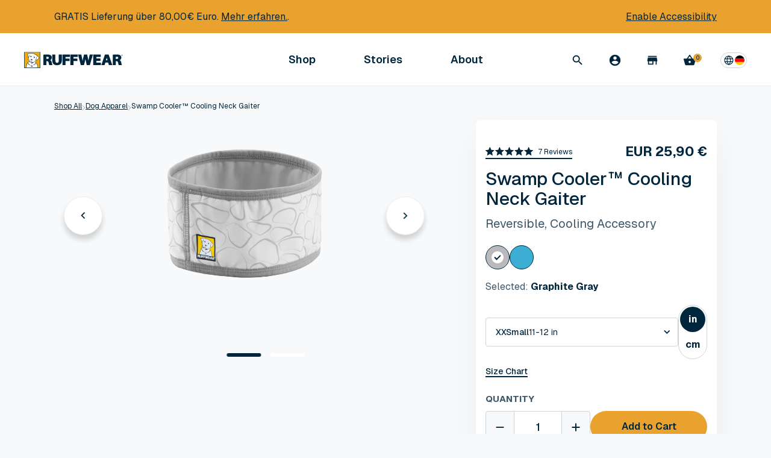

--- FILE ---
content_type: text/html; charset=utf-8
request_url: https://ruffwear.de/en/products/swamp-cooler-neck-gaiter
body_size: 62394
content:


<!doctype html>
<html lang='en'>
  <head>

    <script
      src='https://cmp.osano.com/AzytkJSaKHfFEEZBo/4325a7ec-c981-4992-be3d-2d84b5c6185e/osano.js'
    ></script>

    <script
  id='usntA42start'
  src='https://a42cdn.usablenet.com/a42/ruffwear/default/prod/cs-text-start'
  async
></script>


    <link rel="preconnect" href="https://fonts.googleapis.com">
    <link rel="preconnect" href="https://fonts.gstatic.com" crossorigin>
    <link href="https://fonts.googleapis.com/css2?family=Geist:wght@100..900&display=swap" rel="stylesheet">

    

    

    <meta charset='utf-8'>
    <meta name='viewport' content='width=device-width, initial-scale=1'>
    <meta http-equiv='X-UA-Compatible' content='IE=edge,chrome=1'>
    <meta
      name='facebook-domain-verification'
      content='qufvjkurv7988ycj9kfi5pufptb9vt'
    ><title>
        
          Swamp Cooler™ Dog Neck Gaiter
        
        |
        Ruffwear UK
      </title><meta name='description' content='Keep your dog cool in hot weather with the Swamp Cooler™ Dog neck gaiter. Reversible and easy to use, it offers evaporative cooling for comfort on the go.'>
      <link rel='canonical' href='https://ruffwear.de/en/products/swamp-cooler-neck-gaiter'>
    

    

    
      <link
        rel='alternate'
        href='https://ruffwear.com/products/swamp-cooler-neck-gaiter'
        hreflang='en-us'
      >
      <link
        rel='alternate'
        href='https://ruffwear.ca/products/swamp-cooler-neck-gaiter'
        hreflang='en-ca'
      >
      <link
        rel='alternate'
        href='https://ruffwear.co.uk/products/swamp-cooler-neck-gaiter'
        hreflang='en-gb'
      >
      <link
        rel='alternate'
        href='https://ruffwear.de/products/swamp-cooler-neck-gaiter'
        hreflang='de-de'
      >
      <link
        rel='alternate'
        href='https://ruffwear.de/en/products/swamp-cooler-neck-gaiter'
        hreflang='en-de'
      >
      <link
        rel='alternate'
        href='https://ruffwear.de/fr/products/swamp-cooler-neck-gaiter'
        hreflang='fr-de'
      >
      <link
        rel='alternate'
        href='https://ruffwear.eu/products/swamp-cooler-neck-gaiter'
        hreflang='en'
      >
      <link
        rel='alternate'
        href='https://ruffwear.eu/de/products/swamp-cooler-neck-gaiter'
        hreflang='de'
      >
      <link
        rel='alternate'
        href='https://ruffwear.eu/fr/products/swamp-cooler-neck-gaiter'
        hreflang='fr'
      >
      <link
        rel='alternate'
        href='https://ruffwear.fr/products/swamp-cooler-neck-gaiter'
        hreflang='fr-fr'
      >
      <link
        rel='alternate'
        href='https://ruffwear.fr/de/products/swamp-cooler-neck-gaiter'
        hreflang='de-fr'
      >
      <link
        rel='alternate'
        href='https://ruffwear.fr/en/products/swamp-cooler-neck-gaiter'
        hreflang='en-fr'
      >
      <link
        rel='alternate'
        href='https://ruffwear.com/products/swamp-cooler-neck-gaiter'
        hreflang='x-default'
      >
    

    <script id="shopify-translations--cart-summary" type="application/json">
  {
    "checkout": "Check out",
    "checkout_nospace": "Checkout",
    "shipping": "Shipping",
    "continue": "Continue Shopping",
    "subtotal": "Subtotal",
    "title": "Order Summary",
    "update": "Update Cart",
    "free_ship_threshold": "You are {{ amount }} away from free shipping",
    "free_ship_qualified": "Your order ships for free",
    "free": "Free",
    "flat_rate": "{{ amount }} Flat Rate",
    "cart_title": "Your Cart",
    "qty_label": "Quantity",
    "reduce_qty": "Reduce the quantity",
    "increase_qty": "Increase the quantity",
    "original_price": "Original price",
    "discounted_price": "Discounted price",
    "used_condition": "Used Condition",
    "condition_1": "Great",
    "condition_2": "Good",
    "condition_3": "Fair"
  }
</script>

<!-- Adobe Typekit -->
<script>
  (function(d) {
    var config = {
      'kitId': 'vma0nkm',
      'scriptTimeout': 3000,
      'async': true
    },
    h=d.documentElement,t=setTimeout(function(){h.className=h.className.replace(/\bwf-loading\b/g,"")+" wf-inactive";},config.scriptTimeout),tk=d.createElement("script"),f=false,s=d.getElementsByTagName("script")[0],a;h.className+=" wf-loading";tk.src='https://use.typekit.net/'+config.kitId+'.js';tk.async=true;tk.onload=tk.onreadystatechange=function(){a=this.readyState;if(f||a&&a!="complete"&&a!="loaded")return;f=true;clearTimeout(t);try{Typekit.load(config)}catch(e){}};s.parentNode.insertBefore(tk,s)
  })(document);
</script>

<!-- Modern jQuery -->
<script src="//ajax.googleapis.com/ajax/libs/jquery/3.2.1/jquery.min.js"></script>

<!-- Google Tag Manager -->


<script>
  $(document).ready(function() {
    const CLASSES = {
      ACTIVE_LINK: 'rw-link--active',
      DRAWER_OPEN: 'subnav--open',
      NO_SCROLL: 'no-scroll'
    }

    const SELECTORS = {
      NAV_DRAWER: '.subnav',
      ACTIVE_LINK: '.rw-link--active'
    }
    let lastFocusedElement = document.activeElement

    const trapFocus = (container, lastFocused) => {
      const elements =
        'button, [href], input, select, textarea, [tabindex]:not([tabindex="-1"])'
      let focusableContent = container.querySelectorAll(elements)
      let firstFocusableElement = focusableContent[0]
      let lastFocusableElement = focusableContent[focusableContent.length - 1]
      let isHandleKeydownEventSet = false

      const handleKeydown = (e) => {
        // Cashing all of the focusable elements on click, because of dynamic content
        focusableContent = container.querySelectorAll(elements)
        firstFocusableElement = focusableContent[0]
        lastFocusableElement = focusableContent[focusableContent.length - 1]

        if (e.key !== 'Tab') {
          return
        }

        if (e.shiftKey) {
          if (document.activeElement === firstFocusableElement) {
            lastFocusableElement?.focus()
            e.preventDefault()
          }
        } else {
          if (document.activeElement === lastFocusableElement) {
            firstFocusableElement?.focus()
            e.preventDefault()
          }
        }
      }

      if (lastFocused) {
        lastFocused.focus()
      } else {
        if (!isHandleKeydownEventSet) {
          document.addEventListener('keydown', handleKeydown)

          isHandleKeydownEventSet = true
        }

        setTimeout(() => {
          firstFocusableElement?.focus()
        }, 100)
      }
    }

    class NavController {
      /**
       * Stimulus method called when controller
       * is connected to the DOM
       *
       * @method connect
       * @public
       */
      connect() {
        this.element = document.querySelector('[data-controller="nav"]');
        document.addEventListener('keydown', (e) => {
          if (e.key === 'Escape') {
            this.closeDrawers()

            /**
             * Because we are calling closeDrawers on handleNavButtonClick,
             * the lastFocusedElement is not the correct one.
             * We have to focus the lastFocuedElement manually everywhere where we need it
             */
            lastFocusedElement.focus()
          }
        })
      }

      /**
       * Toggle open classes on a drawer target.
       * Toggles active classes for link target
       * @param {HTMLElement} linkTarget
       * @param {HTMLElement} drawerTarget
       */
      toggleDrawer(linkTarget, drawerTarget) {
        drawerTarget.classList.toggle(CLASSES.DRAWER_OPEN)

        this.checkForSearch(drawerTarget)

        if (drawerTarget.classList.contains(CLASSES.DRAWER_OPEN)) {
          linkTarget.classList.add(CLASSES.ACTIVE_LINK)
          linkTarget.setAttribute('aria-expanded', 'true')
          document.body.classList.add(CLASSES.NO_SCROLL)

          lastFocusedElement = linkTarget

          trapFocus(drawerTarget)
        } else {
          linkTarget.classList.remove(CLASSES.ACTIVE_LINK)
          linkTarget.setAttribute('aria-expanded', 'false')
          document.body.classList.remove(CLASSES.NO_SCROLL)

          trapFocus(drawerTarget, lastFocusedElement)
        }
      }

      /**
       * Close all open drawers
       * @param {HTMLElement} exclude - Drawer target to exclude
       */
      closeDrawers(exclude) {
        const drawers = document.querySelectorAll(SELECTORS.NAV_DRAWER)
        const activeLink = document.body.querySelector(SELECTORS.ACTIVE_LINK)

        if (activeLink) {
          activeLink.classList.toggle(CLASSES.ACTIVE_LINK)
          activeLink.setAttribute('aria-expanded', 'false')
        }

        document.body.classList.remove(CLASSES.NO_SCROLL)

        drawers.forEach((drawer) => {
          if (drawer !== exclude) {
            drawer.classList.remove(CLASSES.DRAWER_OPEN)
          }
        })
      }

      /**
       * Handler for clicking Nav buttons
       * @param {InputEvent} e
       */
      handleNavButtonClick(e) {
        const el = e.target
        const { drawerTarget } = el.dataset
        const targetElement = this.element.querySelector(
          `[data-drawer=${drawerTarget}]`
        )

        if (targetElement) {
          this.closeDrawers(targetElement)
          this.toggleDrawer(el, targetElement)
        }
      }

      handleSearchClick(e) {
        const el = e.target
        const { drawerTarget } = el.dataset
        const targetElement = document.querySelector(
          `[data-drawer=${drawerTarget}]`
        )

        if (targetElement) {
          this.closeDrawers(targetElement)
          this.toggleDrawer(el, targetElement)
        }
      }
      /**
       * Handler for clicking on subNav backdrop.
       * Should close all active drawers
       */
      handleBackdropClick() {
        this.closeDrawers()

        lastFocusedElement.focus()
      }

      /**
       * Handler for clicking subNav close button.
       * Should close all active drawers
       */
      handleCloseButtonClick() {
        this.closeDrawers()

        lastFocusedElement.focus()
      }

      checkForSearch = (target) => {
        const searchInput = target.querySelector('input[name="q"]')

        if (searchInput) {
          const isSideNav = target.classList.contains('side-nav--open')
          const isSubNav = target.classList.contains('subnav--open')

          if (isSideNav || isSubNav) {
            setTimeout(
              () => {
                requestAnimationFrame(() => {
                  searchInput.focus()
                })
              },
              isSideNav ? 250 : 100
            )
          }
        }
      }
    }

    var initNavController = new NavController();
    initNavController.connect();
    $('[data-action="click->nav#handleNavButtonClick"]').on('click', function(e){
      initNavController.handleNavButtonClick(e);
    });
    $('[data-action="nav#handleSearchClick"]').on('click', function(e){
      initNavController.handleSearchClick(e);
    });
    $('[data-action="click->nav#handleBackdropClick"]').on('click', function(e){
      initNavController.handleBackdropClick(e);
    });
    $('[data-action="click->nav#handleCloseButtonClick"]').on('click', function(e){
      initNavController.handleCloseButtonClick(e);
    });
  });
</script>


    <link href="//ruffwear.de/cdn/shop/t/184/assets/main.css?v=23067926102587808121767816292" rel="stylesheet" type="text/css" media="all" />

    <link
      rel='stylesheet'
      href='//ruffwear.de/cdn/shop/t/184/assets/radio-colors.css?v=148877730722381425521767816293'
      media='print'
      onload="this.media='all'"
    >
    <noscript
      ><link rel='stylesheet' href='//ruffwear.de/cdn/shop/t/184/assets/radio-colors.css?v=148877730722381425521767816293'
    ></noscript>
    <link rel='stylesheet' media='print' href='//ruffwear.de/cdn/shop/t/184/assets/print.css?v=82219368835164269561767816293'>

    <style>
      .osano-cm-widget__dot {
        fill: #eaa22e;
      }
      .osano-cm-widget__outline {
        fill: #fff;
        stroke: #00263e;
      }

      .mix-topoColumn_blue {
        background: url("//ruffwear.de/cdn/shop/t/184/assets/topo-pattern-blue-updated.jpg?v=26359899645763953881767816293") 0 0 repeat;
      }
      .mix-topoColumn_white {
        background: url("//ruffwear.de/cdn/shop/t/184/assets/topo-pattern-white.png?v=136228196987600333851767816294") 0 0 repeat;
      }
    </style>

    <link rel="apple-touch-icon" sizes="57x57" href="//ruffwear.de/cdn/shop/t/184/assets/apple-icon-57x57_small.png?v=143934173174805069881767816292">
<link rel="apple-touch-icon" sizes="60x60" href="//ruffwear.de/cdn/shop/t/184/assets/apple-icon-60x60_small.png?v=139088248767784505351767816293">
<link rel="apple-touch-icon" sizes="72x72" href="//ruffwear.de/cdn/shop/t/184/assets/apple-icon-72x72_small.png?v=42431487156961342191767816293">
<link rel="apple-touch-icon" sizes="76x76" href="//ruffwear.de/cdn/shop/t/184/assets/apple-icon-76x76_small.png?v=27604157530637678741767816294">
<link rel="apple-touch-icon" sizes="114x114" href="//ruffwear.de/cdn/shop/t/184/assets/apple-icon-114x114_small.png?v=54185916188636715471767816293">
<link rel="apple-touch-icon" sizes="120x120" href="//ruffwear.de/cdn/shop/t/184/assets/apple-icon-120x120_small.png?v=131973010331664203061767816293">
<link rel="apple-touch-icon" sizes="144x144" href="//ruffwear.de/cdn/shop/t/184/assets/apple-icon-144x144_small.png?v=134856173219365954341767816292">
<link rel="apple-touch-icon" sizes="152x152" href="//ruffwear.de/cdn/shop/t/184/assets/apple-icon-152x152_small.png?v=72818224344484817531767816292">
<link rel="apple-touch-icon" sizes="180x180" href="//ruffwear.de/cdn/shop/t/184/assets/apple-icon-180x180_small.png?v=134766480595121916901767816292">
<link rel="icon" type="image/png" sizes="192x192"  href="//ruffwear.de/cdn/shop/t/184/assets/android-icon-192x192_small.png?v=44338425037545230571767816292">
<link rel="icon" type="image/png" sizes="32x32" href="//ruffwear.de/cdn/shop/t/184/assets/favicon-32x32_small.png?v=173263998259411962641767816293">
<link rel="icon" type="image/png" sizes="96x96" href="//ruffwear.de/cdn/shop/t/184/assets/favicon-96x96_small.png?v=107985616025007455901767816294">
<link rel="icon" type="image/png" sizes="16x16" href="//ruffwear.de/cdn/shop/t/184/assets/favicon-16x16_small.png?v=34898316456816470931767816293">


    

    <script id="markets-data" type="application/json">
  {
    "current_market_id": "28737603",
    "markets": [{"id":"17367107","title":"International","allowed_location_ids":["63037145155","63051661379"]},{"id":"7766083","title":"UK","allowed_location_ids":["63051661379"]},{"id":"8152744003","title":"France","allowed_location_ids":["63037145155"]},{"id":"28737603","title":"Germany","allowed_location_ids":["63037145155"]}]
  }
</script>


    <script>window.performance && window.performance.mark && window.performance.mark('shopify.content_for_header.start');</script><meta name="google-site-verification" content="B4LSefK7OgIFBjjC_CXMaHeZeK6X9IkjWCCHLl-H0B8">
<meta name="facebook-domain-verification" content="8bziyl60r0eqcqijmmxguovq3r2a2f">
<meta id="shopify-digital-wallet" name="shopify-digital-wallet" content="/24373085/digital_wallets/dialog">
<meta name="shopify-checkout-api-token" content="451c71a8d5c253130e47ea7f0cd6706a">
<meta id="in-context-paypal-metadata" data-shop-id="24373085" data-venmo-supported="false" data-environment="production" data-locale="en_US" data-paypal-v4="true" data-currency="EUR">
<link rel="alternate" type="application/json+oembed" href="https://ruffwear.de/en/products/swamp-cooler-neck-gaiter.oembed">
<script async="async" src="/checkouts/internal/preloads.js?locale=en-DE"></script>
<link rel="preconnect" href="https://shop.app" crossorigin="anonymous">
<script async="async" src="https://shop.app/checkouts/internal/preloads.js?locale=en-DE&shop_id=24373085" crossorigin="anonymous"></script>
<script id="apple-pay-shop-capabilities" type="application/json">{"shopId":24373085,"countryCode":"GB","currencyCode":"EUR","merchantCapabilities":["supports3DS"],"merchantId":"gid:\/\/shopify\/Shop\/24373085","merchantName":"Ruffwear UK","requiredBillingContactFields":["postalAddress","email","phone"],"requiredShippingContactFields":["postalAddress","email","phone"],"shippingType":"shipping","supportedNetworks":["visa","maestro","masterCard","amex","discover","elo"],"total":{"type":"pending","label":"Ruffwear UK","amount":"1.00"},"shopifyPaymentsEnabled":true,"supportsSubscriptions":true}</script>
<script id="shopify-features" type="application/json">{"accessToken":"451c71a8d5c253130e47ea7f0cd6706a","betas":["rich-media-storefront-analytics"],"domain":"ruffwear.de","predictiveSearch":true,"shopId":24373085,"locale":"en"}</script>
<script>var Shopify = Shopify || {};
Shopify.shop = "rwinternational.myshopify.com";
Shopify.locale = "en";
Shopify.currency = {"active":"EUR","rate":"1.17142165"};
Shopify.country = "DE";
Shopify.theme = {"name":"Vaan UAT - 2026-01-07","id":140349931587,"schema_name":null,"schema_version":null,"theme_store_id":null,"role":"main"};
Shopify.theme.handle = "null";
Shopify.theme.style = {"id":null,"handle":null};
Shopify.cdnHost = "ruffwear.de/cdn";
Shopify.routes = Shopify.routes || {};
Shopify.routes.root = "/en/";</script>
<script type="module">!function(o){(o.Shopify=o.Shopify||{}).modules=!0}(window);</script>
<script>!function(o){function n(){var o=[];function n(){o.push(Array.prototype.slice.apply(arguments))}return n.q=o,n}var t=o.Shopify=o.Shopify||{};t.loadFeatures=n(),t.autoloadFeatures=n()}(window);</script>
<script>
  window.ShopifyPay = window.ShopifyPay || {};
  window.ShopifyPay.apiHost = "shop.app\/pay";
  window.ShopifyPay.redirectState = null;
</script>
<script id="shop-js-analytics" type="application/json">{"pageType":"product"}</script>
<script defer="defer" async type="module" src="//ruffwear.de/cdn/shopifycloud/shop-js/modules/v2/client.init-shop-cart-sync_IZsNAliE.en.esm.js"></script>
<script defer="defer" async type="module" src="//ruffwear.de/cdn/shopifycloud/shop-js/modules/v2/chunk.common_0OUaOowp.esm.js"></script>
<script type="module">
  await import("//ruffwear.de/cdn/shopifycloud/shop-js/modules/v2/client.init-shop-cart-sync_IZsNAliE.en.esm.js");
await import("//ruffwear.de/cdn/shopifycloud/shop-js/modules/v2/chunk.common_0OUaOowp.esm.js");

  window.Shopify.SignInWithShop?.initShopCartSync?.({"fedCMEnabled":true,"windoidEnabled":true});

</script>
<script>
  window.Shopify = window.Shopify || {};
  if (!window.Shopify.featureAssets) window.Shopify.featureAssets = {};
  window.Shopify.featureAssets['shop-js'] = {"shop-cart-sync":["modules/v2/client.shop-cart-sync_DLOhI_0X.en.esm.js","modules/v2/chunk.common_0OUaOowp.esm.js"],"init-fed-cm":["modules/v2/client.init-fed-cm_C6YtU0w6.en.esm.js","modules/v2/chunk.common_0OUaOowp.esm.js"],"shop-button":["modules/v2/client.shop-button_BCMx7GTG.en.esm.js","modules/v2/chunk.common_0OUaOowp.esm.js"],"shop-cash-offers":["modules/v2/client.shop-cash-offers_BT26qb5j.en.esm.js","modules/v2/chunk.common_0OUaOowp.esm.js","modules/v2/chunk.modal_CGo_dVj3.esm.js"],"init-windoid":["modules/v2/client.init-windoid_B9PkRMql.en.esm.js","modules/v2/chunk.common_0OUaOowp.esm.js"],"init-shop-email-lookup-coordinator":["modules/v2/client.init-shop-email-lookup-coordinator_DZkqjsbU.en.esm.js","modules/v2/chunk.common_0OUaOowp.esm.js"],"shop-toast-manager":["modules/v2/client.shop-toast-manager_Di2EnuM7.en.esm.js","modules/v2/chunk.common_0OUaOowp.esm.js"],"shop-login-button":["modules/v2/client.shop-login-button_BtqW_SIO.en.esm.js","modules/v2/chunk.common_0OUaOowp.esm.js","modules/v2/chunk.modal_CGo_dVj3.esm.js"],"avatar":["modules/v2/client.avatar_BTnouDA3.en.esm.js"],"pay-button":["modules/v2/client.pay-button_CWa-C9R1.en.esm.js","modules/v2/chunk.common_0OUaOowp.esm.js"],"init-shop-cart-sync":["modules/v2/client.init-shop-cart-sync_IZsNAliE.en.esm.js","modules/v2/chunk.common_0OUaOowp.esm.js"],"init-customer-accounts":["modules/v2/client.init-customer-accounts_DenGwJTU.en.esm.js","modules/v2/client.shop-login-button_BtqW_SIO.en.esm.js","modules/v2/chunk.common_0OUaOowp.esm.js","modules/v2/chunk.modal_CGo_dVj3.esm.js"],"init-shop-for-new-customer-accounts":["modules/v2/client.init-shop-for-new-customer-accounts_JdHXxpS9.en.esm.js","modules/v2/client.shop-login-button_BtqW_SIO.en.esm.js","modules/v2/chunk.common_0OUaOowp.esm.js","modules/v2/chunk.modal_CGo_dVj3.esm.js"],"init-customer-accounts-sign-up":["modules/v2/client.init-customer-accounts-sign-up_D6__K_p8.en.esm.js","modules/v2/client.shop-login-button_BtqW_SIO.en.esm.js","modules/v2/chunk.common_0OUaOowp.esm.js","modules/v2/chunk.modal_CGo_dVj3.esm.js"],"checkout-modal":["modules/v2/client.checkout-modal_C_ZQDY6s.en.esm.js","modules/v2/chunk.common_0OUaOowp.esm.js","modules/v2/chunk.modal_CGo_dVj3.esm.js"],"shop-follow-button":["modules/v2/client.shop-follow-button_XetIsj8l.en.esm.js","modules/v2/chunk.common_0OUaOowp.esm.js","modules/v2/chunk.modal_CGo_dVj3.esm.js"],"lead-capture":["modules/v2/client.lead-capture_DvA72MRN.en.esm.js","modules/v2/chunk.common_0OUaOowp.esm.js","modules/v2/chunk.modal_CGo_dVj3.esm.js"],"shop-login":["modules/v2/client.shop-login_ClXNxyh6.en.esm.js","modules/v2/chunk.common_0OUaOowp.esm.js","modules/v2/chunk.modal_CGo_dVj3.esm.js"],"payment-terms":["modules/v2/client.payment-terms_CNlwjfZz.en.esm.js","modules/v2/chunk.common_0OUaOowp.esm.js","modules/v2/chunk.modal_CGo_dVj3.esm.js"]};
</script>
<script>(function() {
  var isLoaded = false;
  function asyncLoad() {
    if (isLoaded) return;
    isLoaded = true;
    var urls = ["https:\/\/services.nofraud.com\/js\/device.js?shop=rwinternational.myshopify.com"];
    for (var i = 0; i < urls.length; i++) {
      var s = document.createElement('script');
      s.type = 'text/javascript';
      s.async = true;
      s.src = urls[i];
      var x = document.getElementsByTagName('script')[0];
      x.parentNode.insertBefore(s, x);
    }
  };
  if(window.attachEvent) {
    window.attachEvent('onload', asyncLoad);
  } else {
    window.addEventListener('load', asyncLoad, false);
  }
})();</script>
<script id="__st">var __st={"a":24373085,"offset":0,"reqid":"d85b88b6-599d-46ec-ac7a-98f562ed7cc0-1768379375","pageurl":"ruffwear.de\/en\/products\/swamp-cooler-neck-gaiter","u":"3468361f88e0","p":"product","rtyp":"product","rid":7373574537283};</script>
<script>window.ShopifyPaypalV4VisibilityTracking = true;</script>
<script id="captcha-bootstrap">!function(){'use strict';const t='contact',e='account',n='new_comment',o=[[t,t],['blogs',n],['comments',n],[t,'customer']],c=[[e,'customer_login'],[e,'guest_login'],[e,'recover_customer_password'],[e,'create_customer']],r=t=>t.map((([t,e])=>`form[action*='/${t}']:not([data-nocaptcha='true']) input[name='form_type'][value='${e}']`)).join(','),a=t=>()=>t?[...document.querySelectorAll(t)].map((t=>t.form)):[];function s(){const t=[...o],e=r(t);return a(e)}const i='password',u='form_key',d=['recaptcha-v3-token','g-recaptcha-response','h-captcha-response',i],f=()=>{try{return window.sessionStorage}catch{return}},m='__shopify_v',_=t=>t.elements[u];function p(t,e,n=!1){try{const o=window.sessionStorage,c=JSON.parse(o.getItem(e)),{data:r}=function(t){const{data:e,action:n}=t;return t[m]||n?{data:e,action:n}:{data:t,action:n}}(c);for(const[e,n]of Object.entries(r))t.elements[e]&&(t.elements[e].value=n);n&&o.removeItem(e)}catch(o){console.error('form repopulation failed',{error:o})}}const l='form_type',E='cptcha';function T(t){t.dataset[E]=!0}const w=window,h=w.document,L='Shopify',v='ce_forms',y='captcha';let A=!1;((t,e)=>{const n=(g='f06e6c50-85a8-45c8-87d0-21a2b65856fe',I='https://cdn.shopify.com/shopifycloud/storefront-forms-hcaptcha/ce_storefront_forms_captcha_hcaptcha.v1.5.2.iife.js',D={infoText:'Protected by hCaptcha',privacyText:'Privacy',termsText:'Terms'},(t,e,n)=>{const o=w[L][v],c=o.bindForm;if(c)return c(t,g,e,D).then(n);var r;o.q.push([[t,g,e,D],n]),r=I,A||(h.body.append(Object.assign(h.createElement('script'),{id:'captcha-provider',async:!0,src:r})),A=!0)});var g,I,D;w[L]=w[L]||{},w[L][v]=w[L][v]||{},w[L][v].q=[],w[L][y]=w[L][y]||{},w[L][y].protect=function(t,e){n(t,void 0,e),T(t)},Object.freeze(w[L][y]),function(t,e,n,w,h,L){const[v,y,A,g]=function(t,e,n){const i=e?o:[],u=t?c:[],d=[...i,...u],f=r(d),m=r(i),_=r(d.filter((([t,e])=>n.includes(e))));return[a(f),a(m),a(_),s()]}(w,h,L),I=t=>{const e=t.target;return e instanceof HTMLFormElement?e:e&&e.form},D=t=>v().includes(t);t.addEventListener('submit',(t=>{const e=I(t);if(!e)return;const n=D(e)&&!e.dataset.hcaptchaBound&&!e.dataset.recaptchaBound,o=_(e),c=g().includes(e)&&(!o||!o.value);(n||c)&&t.preventDefault(),c&&!n&&(function(t){try{if(!f())return;!function(t){const e=f();if(!e)return;const n=_(t);if(!n)return;const o=n.value;o&&e.removeItem(o)}(t);const e=Array.from(Array(32),(()=>Math.random().toString(36)[2])).join('');!function(t,e){_(t)||t.append(Object.assign(document.createElement('input'),{type:'hidden',name:u})),t.elements[u].value=e}(t,e),function(t,e){const n=f();if(!n)return;const o=[...t.querySelectorAll(`input[type='${i}']`)].map((({name:t})=>t)),c=[...d,...o],r={};for(const[a,s]of new FormData(t).entries())c.includes(a)||(r[a]=s);n.setItem(e,JSON.stringify({[m]:1,action:t.action,data:r}))}(t,e)}catch(e){console.error('failed to persist form',e)}}(e),e.submit())}));const S=(t,e)=>{t&&!t.dataset[E]&&(n(t,e.some((e=>e===t))),T(t))};for(const o of['focusin','change'])t.addEventListener(o,(t=>{const e=I(t);D(e)&&S(e,y())}));const B=e.get('form_key'),M=e.get(l),P=B&&M;t.addEventListener('DOMContentLoaded',(()=>{const t=y();if(P)for(const e of t)e.elements[l].value===M&&p(e,B);[...new Set([...A(),...v().filter((t=>'true'===t.dataset.shopifyCaptcha))])].forEach((e=>S(e,t)))}))}(h,new URLSearchParams(w.location.search),n,t,e,['guest_login'])})(!0,!0)}();</script>
<script integrity="sha256-4kQ18oKyAcykRKYeNunJcIwy7WH5gtpwJnB7kiuLZ1E=" data-source-attribution="shopify.loadfeatures" defer="defer" src="//ruffwear.de/cdn/shopifycloud/storefront/assets/storefront/load_feature-a0a9edcb.js" crossorigin="anonymous"></script>
<script crossorigin="anonymous" defer="defer" src="//ruffwear.de/cdn/shopifycloud/storefront/assets/shopify_pay/storefront-65b4c6d7.js?v=20250812"></script>
<script data-source-attribution="shopify.dynamic_checkout.dynamic.init">var Shopify=Shopify||{};Shopify.PaymentButton=Shopify.PaymentButton||{isStorefrontPortableWallets:!0,init:function(){window.Shopify.PaymentButton.init=function(){};var t=document.createElement("script");t.src="https://ruffwear.de/cdn/shopifycloud/portable-wallets/latest/portable-wallets.en.js",t.type="module",document.head.appendChild(t)}};
</script>
<script data-source-attribution="shopify.dynamic_checkout.buyer_consent">
  function portableWalletsHideBuyerConsent(e){var t=document.getElementById("shopify-buyer-consent"),n=document.getElementById("shopify-subscription-policy-button");t&&n&&(t.classList.add("hidden"),t.setAttribute("aria-hidden","true"),n.removeEventListener("click",e))}function portableWalletsShowBuyerConsent(e){var t=document.getElementById("shopify-buyer-consent"),n=document.getElementById("shopify-subscription-policy-button");t&&n&&(t.classList.remove("hidden"),t.removeAttribute("aria-hidden"),n.addEventListener("click",e))}window.Shopify?.PaymentButton&&(window.Shopify.PaymentButton.hideBuyerConsent=portableWalletsHideBuyerConsent,window.Shopify.PaymentButton.showBuyerConsent=portableWalletsShowBuyerConsent);
</script>
<script data-source-attribution="shopify.dynamic_checkout.cart.bootstrap">document.addEventListener("DOMContentLoaded",(function(){function t(){return document.querySelector("shopify-accelerated-checkout-cart, shopify-accelerated-checkout")}if(t())Shopify.PaymentButton.init();else{new MutationObserver((function(e,n){t()&&(Shopify.PaymentButton.init(),n.disconnect())})).observe(document.body,{childList:!0,subtree:!0})}}));
</script>
<link id="shopify-accelerated-checkout-styles" rel="stylesheet" media="screen" href="https://ruffwear.de/cdn/shopifycloud/portable-wallets/latest/accelerated-checkout-backwards-compat.css" crossorigin="anonymous">
<style id="shopify-accelerated-checkout-cart">
        #shopify-buyer-consent {
  margin-top: 1em;
  display: inline-block;
  width: 100%;
}

#shopify-buyer-consent.hidden {
  display: none;
}

#shopify-subscription-policy-button {
  background: none;
  border: none;
  padding: 0;
  text-decoration: underline;
  font-size: inherit;
  cursor: pointer;
}

#shopify-subscription-policy-button::before {
  box-shadow: none;
}

      </style>

<script>window.performance && window.performance.mark && window.performance.mark('shopify.content_for_header.end');</script>

    <meta property="fb:app_id" content="157868391355806" />
<meta property="og:type" content="website" /><meta property="og:url" content="https://ruffwear.co.uk/en/products/swamp-cooler-neck-gaiter" />
    <meta property="og:title" content="Swamp Cooler™ Dog Neck Gaiter | Ruffwear UK" />
  
<meta property="og:description" content="Keep your dog cool in hot weather with the Swamp Cooler™ Dog neck gaiter. Reversible and easy to use, it offers evaporative cooling for comfort on the go." /><meta property="og:image" content="https://ruffwear.de/cdn/shop/files/CompressedPNG-05461_Swamp-Cooler-Neck-Gaiter_Biolumin-Blue_Main_STUDIO_ee86e05b-ef7e-47f9-bd68-9d4ff614a116_882x589.png?v=1739526388" />
    <script type="application/ld+json">
  {
    "@context": "http://schema.org",
    "@type": "Organization",
    "url": "http://www.ruffwear.com",
    "name": "Ruffwear",
    "contactPoint": {
      "@type": "ContactPoint",
      "telephone": "+1-888-783-3932",
      "contactType": "Customer service"
    },
    "logo": "https://ruffwear.de/cdn/shop/files/ruffwear-logo_882x589.png?v=5395903554198199167",
    "sameAs": [
      "https://www.facebook.com/ruffwear/",
      "https://www.instagram.com/ruffwear/",
      "https://www.youtube.com/ruffwear/",
      "https://www.pinterest.com/ruffwear/",
      "https://www.twitter.com/ruffwear/"
    ]
  }
</script>

<!-- ECI : Sitelinks search box  -->
<script type="application/ld+json">
  {
    "@context": "https://schema.org",
    "@type": "WebSite",
    "url": "https://ruffwear.com/",
    "potentialAction": [{
      "@type": "SearchAction",
      "target": {
        "@type": "EntryPoint",
        "urlTemplate": "https://ruffwear.com/search?q={search_term_string}"
      },
      "query-input": "required name=search_term_string"
    }]
  }
</script>
<!-- ECI : Sitelinks search box  -->

  <script type="application/ld+json" id="eci-product-schema"></script>
  <script>
    var ec_count_2022 = 0;
    var checkJquery_2022 = setInterval(function () {
      if (typeof jQuery == 'function') {
        clearInterval(checkJquery_2022);
        var eci_images =[];
        jQuery(".swiper-wrapper div.swiper-slide img").each(function(){
          eci_images.push(jQuery(this).attr('src'))
        });
        var eci_product_description = "The Swamp Cooler™ Neck Gaiter is a reversible, everyday cooling accessory for dogs that is designed to take the edge off when exploring in hot and dry weather conditions. It's an easy way to bring a bit of refreshment on the go. Swamp Cooler™ Tech uses moisture to help pull body surface heat away through evaporative cooling. Just soak the neck gaiter in water and go.\nUse as a standalone accessory for an everyday cooling piece, or kit with the Swamp Cooler™ Collection: Swamp Cooler™ Zip Vest, Swamp Cooler™ Vest, or Swamp Cooler™ Harness.\nHow does Swamp Cooler™ Tech work? Learn more here about how that refreshing, just-stepped-out-of-a-lake feeling known as evaporative cooling helps keep your dog cool.";
        var ratingPattern = /\d+(\.\d+)?/; // This regular expression matches one or more digits, optionally followed by a decimal point and more digits
        var eci_reviews = [];
        var eci_aggregateRating = [];
        var eci_review_search_loop_count = 0;
        var eci_review_search_loop = setInterval(function () {
          eci_review_search_loop_count++;
          if (eci_review_search_loop_count >= 30) {
            clearInterval(eci_review_search_loop);
            eciWriteSchema();
          }
          if ($('.oke-w-reviews-list-item').length >= 1) {
            clearInterval(eci_review_search_loop);
            $('.oke-w-reviews-list-item').each(function () {
              var eci_author_name = $(this).find('.oke-w-reviewer-name').text().trim();
              var eci_review_name = $(this).find('.oke-reviewContent-title').text().trim();
              var eci_review_content = $(this).find('.oke-reviewContent-body').text().trim();
              var eci_review_rating_text = $(this).find('.oke-reviewContent-stars .oke-a11yText').text().trim();
              var eci_review_rating_matches = eci_review_rating_text.match(ratingPattern);
              var eci_review_rating = parseFloat(eci_review_rating_matches[0]);
              var eci_review = {
                "@type": "Review",
                "name": eci_review_name,
                "reviewBody": eci_review_content,
                "reviewRating": {
                  "@type": "Rating",
                  "ratingValue": eci_review_rating,
                  "bestRating": "5"
                },
                "author": {
                  "@type": "Person",
                  "name": eci_author_name
                }
              }
              eci_reviews.push(eci_review);
            })
            var eci_reviews_count_text = $('.oke-w-ratingAverageModule-count').text().trim().replace(',', '')
            var eci_reviews_count_matches = eci_reviews_count_text.match(/\d+/)
            var eci_reviews_count = parseInt(eci_reviews_count_matches[0], 10);
            eci_aggregateRating.push({
              "@type": "AggregateRating",
              "ratingValue": $('.oke-w-ratingAverageModule-rating-average').text().trim(),
              "reviewCount": eci_reviews_count
            });
            eciWriteSchema();
          }
        }, 100);
        function eciWriteSchema() {
          var eci_product_schema = {
            "@context": "https://schema.org/",
            "@type": "Product",
            "brand": {
              "@type": "Brand",
              "name": "Ruff Wear Inc."
            },
            "name": "Swamp Cooler™ Cooling Neck Gaiter",
            // "image": eci_images,
            "image": ["\/\/ruffwear.de\/cdn\/shop\/files\/CompressedPNG-05461_Swamp-Cooler-Neck-Gaiter_Biolumin-Blue_Main_STUDIO_ee86e05b-ef7e-47f9-bd68-9d4ff614a116.png?v=1739526388","\/\/ruffwear.de\/cdn\/shop\/files\/CompressedPNG-05461_Swamp-Cooler-Neck-Gaiter_Biolumin-Blue_On-Dog_STUDIO_de7f0180-bf4b-4c50-b0a3-ca0583edc953.png?v=1739526388","\/\/ruffwear.de\/cdn\/shop\/files\/CompressedPNG-05461_Swamp-Cooler-Neck-Gaiter_Biolumin-Blue_Top_STUDIO_d9e16151-882a-4b78-9671-8a1b0a24b569.png?v=1739526387","\/\/ruffwear.de\/cdn\/shop\/files\/CompressedPNG-05461_Swamp-Cooler-Neck-Gaiter_Graphite-Gray_Main_STUDIO_278a987d-7e0c-4222-bfb3-b6debdfafa6d.png?v=1739526388","\/\/ruffwear.de\/cdn\/shop\/files\/CompressedPNG-05461_Swamp-Cooler-Neck-Gaiter_Graphite-Gray_Top_STUDIO_e05bffe1-be27-406a-8154-b6e41808859b.png?v=1739526388"],
            "description": eci_product_description,
            
            "offers": {
              "@type": "Offer",
              "url": document.location.href,
              "priceCurrency": "USD",
              "price": 2590,
              "itemCondition": "https://schema.org/NewCondition",
              "availability": "https://schema.org/InStock"
            },
            "review": eci_reviews,
            "aggregateRating": eci_aggregateRating
          }
          jQuery("#eci-product-schema").text(JSON.stringify(eci_product_schema));
        }
      } else {
        ec_count_2022++;
      }
      if (ec_count_2022 > 50) {
        clearInterval(checkJquery_2022);
      }
    }, 100);
  </script>


    

    <noscript>
      <!-- Show Items Revealed by JS -->
      <style>
        .fadeUp {
          opacity: 1;
          -webkit-transform: none;
          transform: none;
        }

        .txt,
        .hdg,
        .btn {
          opacity: 1;
        }
      </style>
    </noscript>

    
    <script type="text/javascript">
      const variantPickerFieldSelectors = '.product-configurator__sizes, .product-configurator__swatches-container';
      const variantPickerFields = document.querySelectorAll(variantPickerFieldSelectors);
      window.setCustomCamouflageSelectors = ({ hoosObj, product }) => {
          let { mainContainer, enableDisabledSelectorsArr, selectors } = hoosObj;
          if (!mainContainer) {
              mainContainer = document.body;
              hoosObj.mainContainer = mainContainer;
          }

          if (product.options.length === variantPickerFields.length && product.options[1].toLowerCase() === 'color' && variantPickerFields[0].classList.contains('product-configurator__swatches-container')) {
              // need to reverse the options
              window.camouflage_global_config.hide_oos_query_selectors.mainContainer = '.product-configurator__body'
              window.hide_oos_t_settings.reverse_options = true;
          } else {
              return;
          }

          if (typeof mainContainer === "string") {
              mainContainer = document.querySelector(mainContainer);
          }

          const swatchAndButtonselectors = [...mainContainer.querySelectorAll(variantPickerFieldSelectors)];

          if (swatchAndButtonselectors.length !== product.options.length) {
              return;
          }

          selectors = [];
          enableDisabledSelectorsArr = [];
          swatchAndButtonselectors.forEach((selector, index) => {
              selectors.push([...selector.querySelectorAll("label[data-value], button[data-name]")]);
              enableDisabledSelectorsArr.push(swatchAndButtonselectors[index]);
          });

          if (window.hide_oos_t_settings.reverse_options) {
              selectors.reverse();
              enableDisabledSelectorsArr.reverse();
          }

          // set the data-value for all the selectors
          for (const selector of selectors) {
              for (const selectorItem of selector) {
                  const value = selectorItem.nodeName === "BUTTON" ? selectorItem.getAttribute('data-name') : selectorItem.getAttribute('data-value');
                  if (value) {
                      selectorItem.setAttribute('camouflage-value2', value);
                  }
              }
          }
          return { selectors, enableDisabledSelectorsArr };
      }

      document.addEventListener('hoos:optionclicked', (e) => {
          const labelToClick = e.detail.clickedElem;
          setTimeout(() => {
              labelToClick.click();
          }, 100);
      });
    </script>
  <!-- BEGIN app block: shopify://apps/sc-easy-redirects/blocks/app/be3f8dbd-5d43-46b4-ba43-2d65046054c2 -->
    <!-- common for all pages -->
    
    
        
            <script src="https://cdn.shopify.com/extensions/264f3360-3201-4ab7-9087-2c63466c86a3/sc-easy-redirects-5/assets/esc-redirect-app.js" async></script>
        
    




<!-- END app block --><!-- BEGIN app block: shopify://apps/okendo/blocks/theme-settings/bb689e69-ea70-4661-8fb7-ad24a2e23c29 --><!-- BEGIN app snippet: header-metafields -->










    <style data-oke-reviews-version="0.83.15" type="text/css" data-href="https://d3hw6dc1ow8pp2.cloudfront.net/reviews-widget-plus/css/okendo-reviews-styles.18e725f4.css"></style><style data-oke-reviews-version="0.83.15" type="text/css" data-href="https://d3hw6dc1ow8pp2.cloudfront.net/reviews-widget-plus/css/modules/okendo-star-rating.4cb378a8.css"></style><style data-oke-reviews-version="0.83.15" type="text/css" data-href="https://d3hw6dc1ow8pp2.cloudfront.net/reviews-widget-plus/css/modules/okendo-reviews-keywords.0942444f.css"></style><style data-oke-reviews-version="0.83.15" type="text/css" data-href="https://d3hw6dc1ow8pp2.cloudfront.net/reviews-widget-plus/css/modules/okendo-reviews-summary.a0c9d7d6.css"></style><style type="text/css">.okeReviews[data-oke-container],div.okeReviews{font-size:14px;font-size:var(--oke-text-regular);font-weight:400;font-family:var(--oke-text-fontFamily);line-height:1.6}.okeReviews[data-oke-container] *,.okeReviews[data-oke-container] :after,.okeReviews[data-oke-container] :before,div.okeReviews *,div.okeReviews :after,div.okeReviews :before{box-sizing:border-box}.okeReviews[data-oke-container] h1,.okeReviews[data-oke-container] h2,.okeReviews[data-oke-container] h3,.okeReviews[data-oke-container] h4,.okeReviews[data-oke-container] h5,.okeReviews[data-oke-container] h6,div.okeReviews h1,div.okeReviews h2,div.okeReviews h3,div.okeReviews h4,div.okeReviews h5,div.okeReviews h6{font-size:1em;font-weight:400;line-height:1.4;margin:0}.okeReviews[data-oke-container] ul,div.okeReviews ul{padding:0;margin:0}.okeReviews[data-oke-container] li,div.okeReviews li{list-style-type:none;padding:0}.okeReviews[data-oke-container] p,div.okeReviews p{line-height:1.8;margin:0 0 4px}.okeReviews[data-oke-container] p:last-child,div.okeReviews p:last-child{margin-bottom:0}.okeReviews[data-oke-container] a,div.okeReviews a{text-decoration:none;color:inherit}.okeReviews[data-oke-container] button,div.okeReviews button{border-radius:0;border:0;box-shadow:none;margin:0;width:auto;min-width:auto;padding:0;background-color:transparent;min-height:auto}.okeReviews[data-oke-container] button,.okeReviews[data-oke-container] input,.okeReviews[data-oke-container] select,.okeReviews[data-oke-container] textarea,div.okeReviews button,div.okeReviews input,div.okeReviews select,div.okeReviews textarea{font-family:inherit;font-size:1em}.okeReviews[data-oke-container] label,.okeReviews[data-oke-container] select,div.okeReviews label,div.okeReviews select{display:inline}.okeReviews[data-oke-container] select,div.okeReviews select{width:auto}.okeReviews[data-oke-container] article,.okeReviews[data-oke-container] aside,div.okeReviews article,div.okeReviews aside{margin:0}.okeReviews[data-oke-container] table,div.okeReviews table{background:transparent;border:0;border-collapse:collapse;border-spacing:0;font-family:inherit;font-size:1em;table-layout:auto}.okeReviews[data-oke-container] table td,.okeReviews[data-oke-container] table th,.okeReviews[data-oke-container] table tr,div.okeReviews table td,div.okeReviews table th,div.okeReviews table tr{border:0;font-family:inherit;font-size:1em}.okeReviews[data-oke-container] table td,.okeReviews[data-oke-container] table th,div.okeReviews table td,div.okeReviews table th{background:transparent;font-weight:400;letter-spacing:normal;padding:0;text-align:left;text-transform:none;vertical-align:middle}.okeReviews[data-oke-container] table tr:hover td,.okeReviews[data-oke-container] table tr:hover th,div.okeReviews table tr:hover td,div.okeReviews table tr:hover th{background:transparent}.okeReviews[data-oke-container] fieldset,div.okeReviews fieldset{border:0;padding:0;margin:0;min-width:0}.okeReviews[data-oke-container] img,.okeReviews[data-oke-container] svg,div.okeReviews img,div.okeReviews svg{max-width:none}.okeReviews[data-oke-container] div:empty,div.okeReviews div:empty{display:block}.okeReviews[data-oke-container] .oke-icon:before,div.okeReviews .oke-icon:before{font-family:oke-widget-icons!important;font-style:normal;font-weight:400;font-variant:normal;text-transform:none;line-height:1;-webkit-font-smoothing:antialiased;-moz-osx-font-smoothing:grayscale;color:inherit}.okeReviews[data-oke-container] .oke-icon--select-arrow:before,div.okeReviews .oke-icon--select-arrow:before{content:""}.okeReviews[data-oke-container] .oke-icon--loading:before,div.okeReviews .oke-icon--loading:before{content:""}.okeReviews[data-oke-container] .oke-icon--pencil:before,div.okeReviews .oke-icon--pencil:before{content:""}.okeReviews[data-oke-container] .oke-icon--filter:before,div.okeReviews .oke-icon--filter:before{content:""}.okeReviews[data-oke-container] .oke-icon--play:before,div.okeReviews .oke-icon--play:before{content:""}.okeReviews[data-oke-container] .oke-icon--tick-circle:before,div.okeReviews .oke-icon--tick-circle:before{content:""}.okeReviews[data-oke-container] .oke-icon--chevron-left:before,div.okeReviews .oke-icon--chevron-left:before{content:""}.okeReviews[data-oke-container] .oke-icon--chevron-right:before,div.okeReviews .oke-icon--chevron-right:before{content:""}.okeReviews[data-oke-container] .oke-icon--thumbs-down:before,div.okeReviews .oke-icon--thumbs-down:before{content:""}.okeReviews[data-oke-container] .oke-icon--thumbs-up:before,div.okeReviews .oke-icon--thumbs-up:before{content:""}.okeReviews[data-oke-container] .oke-icon--close:before,div.okeReviews .oke-icon--close:before{content:""}.okeReviews[data-oke-container] .oke-icon--chevron-up:before,div.okeReviews .oke-icon--chevron-up:before{content:""}.okeReviews[data-oke-container] .oke-icon--chevron-down:before,div.okeReviews .oke-icon--chevron-down:before{content:""}.okeReviews[data-oke-container] .oke-icon--star:before,div.okeReviews .oke-icon--star:before{content:""}.okeReviews[data-oke-container] .oke-icon--magnifying-glass:before,div.okeReviews .oke-icon--magnifying-glass:before{content:""}@font-face{font-family:oke-widget-icons;src:url(https://d3hw6dc1ow8pp2.cloudfront.net/reviews-widget-plus/fonts/oke-widget-icons.ttf) format("truetype"),url(https://d3hw6dc1ow8pp2.cloudfront.net/reviews-widget-plus/fonts/oke-widget-icons.woff) format("woff"),url(https://d3hw6dc1ow8pp2.cloudfront.net/reviews-widget-plus/img/oke-widget-icons.bc0d6b0a.svg) format("svg");font-weight:400;font-style:normal;font-display:swap}.okeReviews[data-oke-container] .oke-button,div.okeReviews .oke-button{display:inline-block;border-style:solid;border-color:var(--oke-button-borderColor);border-width:var(--oke-button-borderWidth);background-color:var(--oke-button-backgroundColor);line-height:1;padding:12px 24px;margin:0;border-radius:var(--oke-button-borderRadius);color:var(--oke-button-textColor);text-align:center;position:relative;font-weight:var(--oke-button-fontWeight);font-size:var(--oke-button-fontSize);font-family:var(--oke-button-fontFamily);outline:0}.okeReviews[data-oke-container] .oke-button-text,.okeReviews[data-oke-container] .oke-button .oke-icon,div.okeReviews .oke-button-text,div.okeReviews .oke-button .oke-icon{line-height:1}.okeReviews[data-oke-container] .oke-button.oke-is-loading,div.okeReviews .oke-button.oke-is-loading{position:relative}.okeReviews[data-oke-container] .oke-button.oke-is-loading:before,div.okeReviews .oke-button.oke-is-loading:before{font-family:oke-widget-icons!important;font-style:normal;font-weight:400;font-variant:normal;text-transform:none;line-height:1;-webkit-font-smoothing:antialiased;-moz-osx-font-smoothing:grayscale;content:"";color:undefined;font-size:12px;display:inline-block;animation:oke-spin 1s linear infinite;position:absolute;width:12px;height:12px;top:0;left:0;bottom:0;right:0;margin:auto}.okeReviews[data-oke-container] .oke-button.oke-is-loading>*,div.okeReviews .oke-button.oke-is-loading>*{opacity:0}.okeReviews[data-oke-container] .oke-button.oke-is-active,div.okeReviews .oke-button.oke-is-active{background-color:var(--oke-button-backgroundColorActive);color:var(--oke-button-textColorActive);border-color:var(--oke-button-borderColorActive)}.okeReviews[data-oke-container] .oke-button:not(.oke-is-loading),div.okeReviews .oke-button:not(.oke-is-loading){cursor:pointer}.okeReviews[data-oke-container] .oke-button:not(.oke-is-loading):not(.oke-is-active):hover,div.okeReviews .oke-button:not(.oke-is-loading):not(.oke-is-active):hover{background-color:var(--oke-button-backgroundColorHover);color:var(--oke-button-textColorHover);border-color:var(--oke-button-borderColorHover);box-shadow:0 0 0 2px var(--oke-button-backgroundColorHover)}.okeReviews[data-oke-container] .oke-button:not(.oke-is-loading):not(.oke-is-active):active,.okeReviews[data-oke-container] .oke-button:not(.oke-is-loading):not(.oke-is-active):hover:active,div.okeReviews .oke-button:not(.oke-is-loading):not(.oke-is-active):active,div.okeReviews .oke-button:not(.oke-is-loading):not(.oke-is-active):hover:active{background-color:var(--oke-button-backgroundColorActive);color:var(--oke-button-textColorActive);border-color:var(--oke-button-borderColorActive)}.okeReviews[data-oke-container] .oke-title,div.okeReviews .oke-title{font-weight:var(--oke-title-fontWeight);font-size:var(--oke-title-fontSize);font-family:var(--oke-title-fontFamily)}.okeReviews[data-oke-container] .oke-bodyText,div.okeReviews .oke-bodyText{font-weight:var(--oke-bodyText-fontWeight);font-size:var(--oke-bodyText-fontSize);font-family:var(--oke-bodyText-fontFamily)}.okeReviews[data-oke-container] .oke-linkButton,div.okeReviews .oke-linkButton{cursor:pointer;font-weight:700;pointer-events:auto;text-decoration:underline}.okeReviews[data-oke-container] .oke-linkButton:hover,div.okeReviews .oke-linkButton:hover{text-decoration:none}.okeReviews[data-oke-container] .oke-readMore,div.okeReviews .oke-readMore{cursor:pointer;color:inherit;text-decoration:underline}.okeReviews[data-oke-container] .oke-select,div.okeReviews .oke-select{cursor:pointer;background-repeat:no-repeat;background-position-x:100%;background-position-y:50%;border:none;padding:0 24px 0 12px;-moz-appearance:none;appearance:none;color:inherit;-webkit-appearance:none;background-color:transparent;background-image:url("data:image/svg+xml;charset=utf-8,%3Csvg fill='currentColor' xmlns='http://www.w3.org/2000/svg' viewBox='0 0 24 24'%3E%3Cpath d='M7 10l5 5 5-5z'/%3E%3Cpath d='M0 0h24v24H0z' fill='none'/%3E%3C/svg%3E");outline-offset:4px}.okeReviews[data-oke-container] .oke-select:disabled,div.okeReviews .oke-select:disabled{background-color:transparent;background-image:url("data:image/svg+xml;charset=utf-8,%3Csvg fill='%239a9db1' xmlns='http://www.w3.org/2000/svg' viewBox='0 0 24 24'%3E%3Cpath d='M7 10l5 5 5-5z'/%3E%3Cpath d='M0 0h24v24H0z' fill='none'/%3E%3C/svg%3E")}.okeReviews[data-oke-container] .oke-loader,div.okeReviews .oke-loader{position:relative}.okeReviews[data-oke-container] .oke-loader:before,div.okeReviews .oke-loader:before{font-family:oke-widget-icons!important;font-style:normal;font-weight:400;font-variant:normal;text-transform:none;line-height:1;-webkit-font-smoothing:antialiased;-moz-osx-font-smoothing:grayscale;content:"";color:var(--oke-text-secondaryColor);font-size:12px;display:inline-block;animation:oke-spin 1s linear infinite;position:absolute;width:12px;height:12px;top:0;left:0;bottom:0;right:0;margin:auto}.okeReviews[data-oke-container] .oke-a11yText,div.okeReviews .oke-a11yText{border:0;clip:rect(0 0 0 0);height:1px;margin:-1px;overflow:hidden;padding:0;position:absolute;width:1px}.okeReviews[data-oke-container] .oke-hidden,div.okeReviews .oke-hidden{display:none}.okeReviews[data-oke-container] .oke-modal,div.okeReviews .oke-modal{bottom:0;left:0;overflow:auto;position:fixed;right:0;top:0;z-index:2147483647;max-height:100%;background-color:rgba(0,0,0,.5);padding:40px 0 32px}@media only screen and (min-width:1024px){.okeReviews[data-oke-container] .oke-modal,div.okeReviews .oke-modal{display:flex;align-items:center;padding:48px 0}}.okeReviews[data-oke-container] .oke-modal ::-moz-selection,div.okeReviews .oke-modal ::-moz-selection{background-color:rgba(39,45,69,.2)}.okeReviews[data-oke-container] .oke-modal ::selection,div.okeReviews .oke-modal ::selection{background-color:rgba(39,45,69,.2)}.okeReviews[data-oke-container] .oke-modal,.okeReviews[data-oke-container] .oke-modal p,div.okeReviews .oke-modal,div.okeReviews .oke-modal p{color:#272d45}.okeReviews[data-oke-container] .oke-modal-content,div.okeReviews .oke-modal-content{background-color:#fff;margin:auto;position:relative;will-change:transform,opacity;width:calc(100% - 64px)}@media only screen and (min-width:1024px){.okeReviews[data-oke-container] .oke-modal-content,div.okeReviews .oke-modal-content{max-width:1000px}}.okeReviews[data-oke-container] .oke-modal-close,div.okeReviews .oke-modal-close{cursor:pointer;position:absolute;width:32px;height:32px;top:-32px;padding:4px;right:-4px;line-height:1}.okeReviews[data-oke-container] .oke-modal-close:before,div.okeReviews .oke-modal-close:before{font-family:oke-widget-icons!important;font-style:normal;font-weight:400;font-variant:normal;text-transform:none;line-height:1;-webkit-font-smoothing:antialiased;-moz-osx-font-smoothing:grayscale;content:"";color:#fff;font-size:24px;display:inline-block;width:24px;height:24px}.okeReviews[data-oke-container] .oke-modal-overlay,div.okeReviews .oke-modal-overlay{background-color:rgba(43,46,56,.9)}@media only screen and (min-width:1024px){.okeReviews[data-oke-container] .oke-modal--large .oke-modal-content,div.okeReviews .oke-modal--large .oke-modal-content{max-width:1200px}}.okeReviews[data-oke-container] .oke-modal .oke-helpful,.okeReviews[data-oke-container] .oke-modal .oke-helpful-vote-button,.okeReviews[data-oke-container] .oke-modal .oke-reviewContent-date,div.okeReviews .oke-modal .oke-helpful,div.okeReviews .oke-modal .oke-helpful-vote-button,div.okeReviews .oke-modal .oke-reviewContent-date{color:#676986}.oke-modal .okeReviews[data-oke-container].oke-w,.oke-modal div.okeReviews.oke-w{color:#272d45}.okeReviews[data-oke-container] .oke-tag,div.okeReviews .oke-tag{align-items:center;color:#272d45;display:flex;font-size:var(--oke-text-small);font-weight:600;text-align:left;position:relative;z-index:2;background-color:#f4f4f6;padding:4px 6px;border:none;border-radius:4px;gap:6px;line-height:1}.okeReviews[data-oke-container] .oke-tag svg,div.okeReviews .oke-tag svg{fill:currentColor;height:1rem}.okeReviews[data-oke-container] .hooper,div.okeReviews .hooper{height:auto}.okeReviews--left{text-align:left}.okeReviews--right{text-align:right}.okeReviews--center{text-align:center}.okeReviews :not([tabindex="-1"]):focus-visible{outline:5px auto highlight;outline:5px auto -webkit-focus-ring-color}.is-oke-modalOpen{overflow:hidden!important}img.oke-is-error{background-color:var(--oke-shadingColor);background-size:cover;background-position:50% 50%;box-shadow:inset 0 0 0 1px var(--oke-border-color)}@keyframes oke-spin{0%{transform:rotate(0deg)}to{transform:rotate(1turn)}}@keyframes oke-fade-in{0%{opacity:0}to{opacity:1}}
.oke-stars{line-height:1;position:relative;display:inline-block}.oke-stars-background svg{overflow:visible}.oke-stars-foreground{overflow:hidden;position:absolute;top:0;left:0}.oke-sr{display:inline-block;padding-top:var(--oke-starRating-spaceAbove);padding-bottom:var(--oke-starRating-spaceBelow)}.oke-sr .oke-is-clickable{cursor:pointer}.oke-sr--hidden{display:none}.oke-sr-count,.oke-sr-rating,.oke-sr-stars{display:inline-block;vertical-align:middle}.oke-sr-stars{line-height:1;margin-right:8px}.oke-sr-rating{display:none}.oke-sr-count--brackets:before{content:"("}.oke-sr-count--brackets:after{content:")"}
.oke-rk{display:block}.okeReviews[data-oke-container] .oke-reviewsKeywords-heading,div.okeReviews .oke-reviewsKeywords-heading{font-weight:700;margin-bottom:8px}.okeReviews[data-oke-container] .oke-reviewsKeywords-heading-skeleton,div.okeReviews .oke-reviewsKeywords-heading-skeleton{height:calc(var(--oke-button-fontSize) + 4px);width:150px}.okeReviews[data-oke-container] .oke-reviewsKeywords-list,div.okeReviews .oke-reviewsKeywords-list{display:inline-flex;align-items:center;flex-wrap:wrap;gap:4px}.okeReviews[data-oke-container] .oke-reviewsKeywords-list-category,div.okeReviews .oke-reviewsKeywords-list-category{background-color:var(--oke-filter-backgroundColor);color:var(--oke-filter-textColor);border:1px solid var(--oke-filter-borderColor);border-radius:var(--oke-filter-borderRadius);padding:6px 16px;transition:background-color .1s ease-out,border-color .1s ease-out;white-space:nowrap}.okeReviews[data-oke-container] .oke-reviewsKeywords-list-category.oke-is-clickable,div.okeReviews .oke-reviewsKeywords-list-category.oke-is-clickable{cursor:pointer}.okeReviews[data-oke-container] .oke-reviewsKeywords-list-category.oke-is-active,div.okeReviews .oke-reviewsKeywords-list-category.oke-is-active{background-color:var(--oke-filter-backgroundColorActive);color:var(--oke-filter-textColorActive);border-color:var(--oke-filter-borderColorActive)}.okeReviews[data-oke-container] .oke-reviewsKeywords .oke-translateButton,div.okeReviews .oke-reviewsKeywords .oke-translateButton{margin-top:12px}
.oke-rs{display:block}.oke-rs .oke-reviewsSummary.oke-is-preRender .oke-reviewsSummary-summary{-webkit-mask:linear-gradient(180deg,#000 0,#000 40%,transparent 95%,transparent 0) 100% 50%/100% 100% repeat-x;mask:linear-gradient(180deg,#000 0,#000 40%,transparent 95%,transparent 0) 100% 50%/100% 100% repeat-x;max-height:150px}.okeReviews[data-oke-container] .oke-reviewsSummary .oke-tooltip,div.okeReviews .oke-reviewsSummary .oke-tooltip{display:inline-block;font-weight:400}.okeReviews[data-oke-container] .oke-reviewsSummary .oke-tooltip-trigger,div.okeReviews .oke-reviewsSummary .oke-tooltip-trigger{height:15px;width:15px;overflow:hidden;transform:translateY(-10%)}.okeReviews[data-oke-container] .oke-reviewsSummary-heading,div.okeReviews .oke-reviewsSummary-heading{align-items:center;-moz-column-gap:4px;column-gap:4px;display:inline-flex;font-weight:700;margin-bottom:8px}.okeReviews[data-oke-container] .oke-reviewsSummary-heading-skeleton,div.okeReviews .oke-reviewsSummary-heading-skeleton{height:calc(var(--oke-button-fontSize) + 4px);width:150px}.okeReviews[data-oke-container] .oke-reviewsSummary-icon,div.okeReviews .oke-reviewsSummary-icon{fill:currentColor;font-size:14px}.okeReviews[data-oke-container] .oke-reviewsSummary-icon svg,div.okeReviews .oke-reviewsSummary-icon svg{vertical-align:baseline}.okeReviews[data-oke-container] .oke-reviewsSummary-summary.oke-is-truncated,div.okeReviews .oke-reviewsSummary-summary.oke-is-truncated{display:-webkit-box;-webkit-box-orient:vertical;overflow:hidden;text-overflow:ellipsis}</style>

    <script type="application/json" id="oke-reviews-settings">{"subscriberId":"0f17d0b7-3ddc-45fb-b414-9cac540fcf41","analyticsSettings":{"isWidgetOnScreenTrackingEnabled":true,"provider":"gtm"},"locale":"en","localeAndVariant":{"code":"en"},"matchCustomerLocale":true,"widgetSettings":{"global":{"dateSettings":{"format":{"type":"relative"}},"hideOkendoBranding":true,"reviewTranslationsMode":"on-load","showIncentiveIndicator":false,"searchEnginePaginationEnabled":false,"stars":{"backgroundColor":"#C8C2C2","foregroundColor":"#00263E","interspace":2,"shape":{"type":"default"},"showBorder":false},"font":{"fontType":"inherit-from-page"}},"homepageCarousel":{"slidesPerPage":{"large":3,"medium":2},"totalSlides":12,"scrollBehaviour":"slide","style":{"showDates":true,"border":{"color":"#E5E5EB","width":{"value":1,"unit":"px"}},"headingFont":{"hasCustomFontSettings":false},"bodyFont":{"hasCustomFontSettings":false},"arrows":{"color":"#676986","size":{"value":24,"unit":"px"},"enabled":true},"avatar":{"backgroundColor":"#E5E5EB","placeholderTextColor":"#2C3E50","size":{"value":48,"unit":"px"},"enabled":true},"media":{"size":{"value":80,"unit":"px"},"imageGap":{"value":4,"unit":"px"},"enabled":true},"stars":{"height":{"value":18,"unit":"px"}},"productImageSize":{"value":48,"unit":"px"},"layout":{"name":"default","reviewDetailsPosition":"below","showProductName":false,"showAttributeBars":false,"showProductVariantName":false,"showProductDetails":"only-when-grouped"},"highlightColor":"#0E7A82","spaceAbove":{"value":20,"unit":"px"},"text":{"primaryColor":"#2C3E50","fontSizeRegular":{"value":14,"unit":"px"},"fontSizeSmall":{"value":12,"unit":"px"},"secondaryColor":"#676986"},"spaceBelow":{"value":20,"unit":"px"}},"defaultSort":"rating desc","autoPlay":false,"truncation":{"bodyMaxLines":4,"enabled":true,"truncateAll":false}},"mediaCarousel":{"minimumImages":1,"linkText":"Read More","autoPlay":false,"slideSize":"medium","arrowPosition":"outside"},"mediaGrid":{"gridStyleDesktop":{"layout":"default-desktop"},"gridStyleMobile":{"layout":"default-mobile"},"showMoreArrow":{"arrowColor":"#676986","enabled":true,"backgroundColor":"#f4f4f6"},"linkText":"Read More","infiniteScroll":false,"gapSize":{"value":10,"unit":"px"}},"questions":{"initialPageSize":6,"loadMorePageSize":6},"reviewsBadge":{"layout":"large","colorScheme":"dark"},"reviewsTab":{"enabled":false},"reviewsWidget":{"tabs":{"reviews":true,"questions":false},"header":{"columnDistribution":"space-between","verticalAlignment":"top","blocks":[{"columnWidth":"one-third","modules":[{"name":"rating-average","layout":"one-line"},{"name":"rating-breakdown","backgroundColor":"#E9E9E9","shadingColor":"#00263E","stretchMode":"contain"}],"textAlignment":"left"},{"columnWidth":"two-thirds","modules":[{"name":"media-carousel","imageGap":{"value":5,"unit":"px"},"imageHeight":{"value":120,"unit":"px"}}],"textAlignment":"left"}]},"style":{"showDates":true,"border":{"color":"#CFD4D8","width":{"value":1,"unit":"px"}},"bodyFont":{"fontSize":{"value":16,"unit":"px"},"fontType":"use-global","fontWeight":400,"hasCustomFontSettings":true},"headingFont":{"fontSize":{"value":18,"unit":"px"},"fontType":"custom","fontFamily":"niveau-grotesk","fontWeight":700,"hasCustomFontSettings":true},"filters":{"backgroundColorActive":"#00263E","backgroundColor":"#FFFFFF","borderColor":"#00263E","borderRadius":{"value":100,"unit":"px"},"borderColorActive":"#00263E","textColorActive":"#FFFFFF","textColor":"#00263E","searchHighlightColor":"#F2A900"},"avatar":{"enabled":false},"stars":{"height":{"value":18,"unit":"px"},"globalOverrideSettings":{"backgroundColor":"#FFFFFF","foregroundColor":"#00263E","interspace":2,"showBorder":false}},"shadingColor":"#F7F7F8","productImageSize":{"value":48,"unit":"px"},"button":{"backgroundColorActive":"#F2A900","borderColorHover":"#F2A900","backgroundColor":"#00263E","borderColor":"#00263E","backgroundColorHover":"#F2A900","textColorHover":"#00263E","borderRadius":{"value":5,"unit":"rem"},"borderWidth":{"value":1,"unit":"px"},"borderColorActive":"#F2A900","textColorActive":"#00263E","textColor":"#FFFFFF","font":{"hasCustomFontSettings":false}},"highlightColor":"#00263E","spaceAbove":{"value":20,"unit":"px"},"text":{"primaryColor":"#00263E","fontSizeRegular":{"value":16,"unit":"px"},"fontSizeLarge":{"value":26,"unit":"px"},"fontSizeSmall":{"value":14,"unit":"px"},"secondaryColor":"#00263E"},"spaceBelow":{"value":20,"unit":"px"},"attributeBar":{"style":"default","backgroundColor":"#E9E9E9","shadingColor":"#00263E","markerColor":"#00263E"}},"showWhenEmpty":false,"reviews":{"list":{"layout":{"collapseReviewerDetails":false,"columnAmount":4,"name":"default","showAttributeBars":false,"borderStyle":"full","showProductVariantName":true,"showProductDetails":"never"},"loyalty":{"maxInitialAchievements":3},"initialPageSize":5,"replyTruncation":{"bodyMaxLines":4,"enabled":true},"media":{"layout":"featured","size":{"value":200,"unit":"px"}},"truncation":{"bodyMaxLines":4,"truncateAll":false,"enabled":false},"loadMorePageSize":5},"controls":{"filterMode":"closed","freeTextSearchEnabled":true,"writeReviewButtonEnabled":false,"defaultSort":"rating desc"}}},"starRatings":{"showWhenEmpty":false,"clickBehavior":"scroll-to-widget","style":{"text":{"content":"review-count","style":"number-and-text","brackets":false},"spaceAbove":{"value":0,"unit":"px"},"singleStar":false,"spaceBelow":{"value":0,"unit":"px"},"height":{"value":18,"unit":"px"}}}},"features":{"attributeFiltersEnabled":true,"recorderPlusEnabled":true,"recorderQandaPlusEnabled":true,"reviewsKeywordsEnabled":true}}</script>
            <style id="oke-css-vars">:root{--oke-widget-spaceAbove:20px;--oke-widget-spaceBelow:20px;--oke-starRating-spaceAbove:0;--oke-starRating-spaceBelow:0;--oke-button-backgroundColor:#00263e;--oke-button-backgroundColorHover:#f2a900;--oke-button-backgroundColorActive:#f2a900;--oke-button-textColor:#fff;--oke-button-textColorHover:#00263e;--oke-button-textColorActive:#00263e;--oke-button-borderColor:#00263e;--oke-button-borderColorHover:#f2a900;--oke-button-borderColorActive:#f2a900;--oke-button-borderRadius:5rem;--oke-button-borderWidth:1px;--oke-button-fontWeight:700;--oke-button-fontSize:var(--oke-text-regular,14px);--oke-button-fontFamily:inherit;--oke-border-color:#cfd4d8;--oke-border-width:1px;--oke-text-primaryColor:#00263e;--oke-text-secondaryColor:#00263e;--oke-text-small:14px;--oke-text-regular:16px;--oke-text-large:26px;--oke-text-fontFamily:inherit;--oke-avatar-size:undefined;--oke-avatar-backgroundColor:undefined;--oke-avatar-placeholderTextColor:undefined;--oke-highlightColor:#00263e;--oke-shadingColor:#f7f7f8;--oke-productImageSize:48px;--oke-attributeBar-shadingColor:#00263e;--oke-attributeBar-borderColor:undefined;--oke-attributeBar-backgroundColor:#e9e9e9;--oke-attributeBar-markerColor:#00263e;--oke-filter-backgroundColor:#fff;--oke-filter-backgroundColorActive:#00263e;--oke-filter-borderColor:#00263e;--oke-filter-borderColorActive:#00263e;--oke-filter-textColor:#00263e;--oke-filter-textColorActive:#fff;--oke-filter-borderRadius:100px;--oke-filter-searchHighlightColor:#f2a900;--oke-mediaGrid-chevronColor:#676986;--oke-stars-foregroundColor:#00263e;--oke-stars-backgroundColor:#c8c2c2;--oke-stars-borderWidth:0}.oke-w,.oke-modal{--oke-stars-foregroundColor:#00263e;--oke-stars-backgroundColor:#fff;--oke-stars-borderWidth:0}.oke-w,oke-modal{--oke-title-fontWeight:700;--oke-title-fontSize:18px;--oke-title-fontFamily:niveau-grotesk,sans-serif;--oke-bodyText-fontWeight:400;--oke-bodyText-fontSize:16px;--oke-bodyText-fontFamily:inherit}</style>
            <style id="oke-reviews-custom-css">.configurator__header .oke-sr{padding-top:20px}.card-product__content [data-oke-star-rating]{margin-top:0}.card-product__content .oke-sr-count{font-size:15px}.okeReviews[data-oke-container].oke-w .oke-reviewContent-title,.okeReviews[data-oke-container] .oke-modal .oke-reviewContent-title{font-family:"niveau-grotsek",sans-serif;font-weight:700;line-height:1.16;font-size:22px}.okeReviews[data-oke-container] .oke-w-review-side,[data-oke-widget] div.okeReviews .oke-w-review-side{background:transparent}.okeReviews[data-oke-container] .oke-button:not(.oke-is-loading),div.okeReviews .oke-button:not(.oke-is-loading){height:100%;transition:all .3s ease}.okeReviews[data-oke-container] .oke-button:not(.oke-is-loading):not(.oke-is-active):hover,[data-oke-widget] div.okeReviews .oke-button:not(.oke-is-loading):not(.oke-is-active):hover{box-shadow:none}.okeReviews[data-oke-container] .oke-w-writeReview:before,[data-oke-widget] div.okeReviews .oke-w-writeReview:before{vertical-align:middle}div.okeReviews[data-oke-container] .oke-modal .oke-modal-content,div.okeReviews[data-oke-container] .oke-modal .oke-modal-content p{color:var(--oke-text-primaryColor)}div.okeReviews[data-oke-container] .oke-modal .oke-modal-content .oke-helpful,div.okeReviews[data-oke-container] .oke-modal .oke-modal-content .oke-helpful-vote-button,div.okeReviews[data-oke-container] .oke-modal .oke-modal-content .oke-reviewContent-date{color:var(--oke-text-secondaryColor)}.okeReviews.oke-w .oke-is-small .oke-button,.okeReviews.oke-w .oke-is-small .oke-w-reviews-writeReview,.okeReviews.oke-w .oke-is-small .oke-qw-askQuestion{width:100%}.okeReviews.oke-w .oke-is-small .oke-w-reviews-writeReview{margin-top:15px}.okeReviews.oke-w .oke-is-small .oke-qw-header-askQuestion{margin-left:0;width:100%}@media screen and (max-width:640px){.okeReviews[data-oke-container] p,[data-oke-widget] div.okeReviews p{font-size:16px}}</style>
            <template id="oke-reviews-body-template"><svg id="oke-star-symbols" style="display:none!important" data-oke-id="oke-star-symbols"><symbol id="oke-star-empty" style="overflow:visible;"><path id="star-default--empty" fill="var(--oke-stars-backgroundColor)" stroke="var(--oke-stars-borderColor)" stroke-width="var(--oke-stars-borderWidth)" d="M3.34 13.86c-.48.3-.76.1-.63-.44l1.08-4.56L.26 5.82c-.42-.36-.32-.7.24-.74l4.63-.37L6.92.39c.2-.52.55-.52.76 0l1.8 4.32 4.62.37c.56.05.67.37.24.74l-3.53 3.04 1.08 4.56c.13.54-.14.74-.63.44L7.3 11.43l-3.96 2.43z"/></symbol><symbol id="oke-star-filled" style="overflow:visible;"><path id="star-default--filled" fill="var(--oke-stars-foregroundColor)" stroke="var(--oke-stars-borderColor)" stroke-width="var(--oke-stars-borderWidth)" d="M3.34 13.86c-.48.3-.76.1-.63-.44l1.08-4.56L.26 5.82c-.42-.36-.32-.7.24-.74l4.63-.37L6.92.39c.2-.52.55-.52.76 0l1.8 4.32 4.62.37c.56.05.67.37.24.74l-3.53 3.04 1.08 4.56c.13.54-.14.74-.63.44L7.3 11.43l-3.96 2.43z"/></symbol></svg></template><script>document.addEventListener('readystatechange',() =>{Array.from(document.getElementById('oke-reviews-body-template')?.content.children)?.forEach(function(child){if(!Array.from(document.body.querySelectorAll('[data-oke-id='.concat(child.getAttribute('data-oke-id'),']'))).length){document.body.prepend(child)}})},{once:true});</script>













<!-- END app snippet -->

<!-- BEGIN app snippet: widget-plus-initialisation-script -->




    <script async id="okendo-reviews-script" src="https://d3hw6dc1ow8pp2.cloudfront.net/reviews-widget-plus/js/okendo-reviews.js"></script>

<!-- END app snippet -->


<!-- END app block --><!-- BEGIN app block: shopify://apps/attentive/blocks/attn-tag/8df62c72-8fe4-407e-a5b3-72132be30a0d --><script type="text/javascript" src="https://kbqgv.ruffwear.co.uk/providers/atLabel/load" onerror=" var fallbackScript = document.createElement('script'); fallbackScript.src = 'https://cdn.attn.tv/ruffwear/dtag.js'; document.head.appendChild(fallbackScript);" data-source="loaded?source=app-embed" defer="defer"></script>


<!-- END app block --><!-- BEGIN app block: shopify://apps/klaviyo-email-marketing-sms/blocks/klaviyo-onsite-embed/2632fe16-c075-4321-a88b-50b567f42507 -->












  <script async src="https://static.klaviyo.com/onsite/js/XNnXQZ/klaviyo.js?company_id=XNnXQZ"></script>
  <script>!function(){if(!window.klaviyo){window._klOnsite=window._klOnsite||[];try{window.klaviyo=new Proxy({},{get:function(n,i){return"push"===i?function(){var n;(n=window._klOnsite).push.apply(n,arguments)}:function(){for(var n=arguments.length,o=new Array(n),w=0;w<n;w++)o[w]=arguments[w];var t="function"==typeof o[o.length-1]?o.pop():void 0,e=new Promise((function(n){window._klOnsite.push([i].concat(o,[function(i){t&&t(i),n(i)}]))}));return e}}})}catch(n){window.klaviyo=window.klaviyo||[],window.klaviyo.push=function(){var n;(n=window._klOnsite).push.apply(n,arguments)}}}}();</script>

  
    <script id="viewed_product">
      if (item == null) {
        var _learnq = _learnq || [];

        var MetafieldReviews = null
        var MetafieldYotpoRating = null
        var MetafieldYotpoCount = null
        var MetafieldLooxRating = null
        var MetafieldLooxCount = null
        var okendoProduct = null
        var okendoProductReviewCount = null
        var okendoProductReviewAverageValue = null
        try {
          // The following fields are used for Customer Hub recently viewed in order to add reviews.
          // This information is not part of __kla_viewed. Instead, it is part of __kla_viewed_reviewed_items
          MetafieldReviews = {"rating":{"scale_min":"1.0","scale_max":"5.0","value":"5.0"},"rating_count":7};
          MetafieldYotpoRating = null
          MetafieldYotpoCount = null
          MetafieldLooxRating = null
          MetafieldLooxCount = null

          okendoProduct = {"reviewCount":7,"reviewAverageValue":"5.0"}
          // If the okendo metafield is not legacy, it will error, which then requires the new json formatted data
          if (okendoProduct && 'error' in okendoProduct) {
            okendoProduct = null
          }
          okendoProductReviewCount = okendoProduct ? okendoProduct.reviewCount : null
          okendoProductReviewAverageValue = okendoProduct ? okendoProduct.reviewAverageValue : null
        } catch (error) {
          console.error('Error in Klaviyo onsite reviews tracking:', error);
        }

        var item = {
          Name: "Swamp Cooler™ Cooling Neck Gaiter",
          ProductID: 7373574537283,
          Categories: ["All Full Price Products","Cooling Gear","Dog Accessories","Small Dog Gear"],
          ImageURL: "https://ruffwear.de/cdn/shop/files/CompressedPNG-05461_Swamp-Cooler-Neck-Gaiter_Biolumin-Blue_Main_STUDIO_ee86e05b-ef7e-47f9-bd68-9d4ff614a116_grande.png?v=1739526388",
          URL: "https://ruffwear.de/en/products/swamp-cooler-neck-gaiter",
          Brand: "Ruff Wear Inc.",
          Price: "€25,90",
          Value: "25,90",
          CompareAtPrice: "€0,00"
        };
        _learnq.push(['track', 'Viewed Product', item]);
        _learnq.push(['trackViewedItem', {
          Title: item.Name,
          ItemId: item.ProductID,
          Categories: item.Categories,
          ImageUrl: item.ImageURL,
          Url: item.URL,
          Metadata: {
            Brand: item.Brand,
            Price: item.Price,
            Value: item.Value,
            CompareAtPrice: item.CompareAtPrice
          },
          metafields:{
            reviews: MetafieldReviews,
            yotpo:{
              rating: MetafieldYotpoRating,
              count: MetafieldYotpoCount,
            },
            loox:{
              rating: MetafieldLooxRating,
              count: MetafieldLooxCount,
            },
            okendo: {
              rating: okendoProductReviewAverageValue,
              count: okendoProductReviewCount,
            }
          }
        }]);
      }
    </script>
  




  <script>
    window.klaviyoReviewsProductDesignMode = false
  </script>







<!-- END app block --><link href="https://monorail-edge.shopifysvc.com" rel="dns-prefetch">
<script>(function(){if ("sendBeacon" in navigator && "performance" in window) {try {var session_token_from_headers = performance.getEntriesByType('navigation')[0].serverTiming.find(x => x.name == '_s').description;} catch {var session_token_from_headers = undefined;}var session_cookie_matches = document.cookie.match(/_shopify_s=([^;]*)/);var session_token_from_cookie = session_cookie_matches && session_cookie_matches.length === 2 ? session_cookie_matches[1] : "";var session_token = session_token_from_headers || session_token_from_cookie || "";function handle_abandonment_event(e) {var entries = performance.getEntries().filter(function(entry) {return /monorail-edge.shopifysvc.com/.test(entry.name);});if (!window.abandonment_tracked && entries.length === 0) {window.abandonment_tracked = true;var currentMs = Date.now();var navigation_start = performance.timing.navigationStart;var payload = {shop_id: 24373085,url: window.location.href,navigation_start,duration: currentMs - navigation_start,session_token,page_type: "product"};window.navigator.sendBeacon("https://monorail-edge.shopifysvc.com/v1/produce", JSON.stringify({schema_id: "online_store_buyer_site_abandonment/1.1",payload: payload,metadata: {event_created_at_ms: currentMs,event_sent_at_ms: currentMs}}));}}window.addEventListener('pagehide', handle_abandonment_event);}}());</script>
<script id="web-pixels-manager-setup">(function e(e,d,r,n,o){if(void 0===o&&(o={}),!Boolean(null===(a=null===(i=window.Shopify)||void 0===i?void 0:i.analytics)||void 0===a?void 0:a.replayQueue)){var i,a;window.Shopify=window.Shopify||{};var t=window.Shopify;t.analytics=t.analytics||{};var s=t.analytics;s.replayQueue=[],s.publish=function(e,d,r){return s.replayQueue.push([e,d,r]),!0};try{self.performance.mark("wpm:start")}catch(e){}var l=function(){var e={modern:/Edge?\/(1{2}[4-9]|1[2-9]\d|[2-9]\d{2}|\d{4,})\.\d+(\.\d+|)|Firefox\/(1{2}[4-9]|1[2-9]\d|[2-9]\d{2}|\d{4,})\.\d+(\.\d+|)|Chrom(ium|e)\/(9{2}|\d{3,})\.\d+(\.\d+|)|(Maci|X1{2}).+ Version\/(15\.\d+|(1[6-9]|[2-9]\d|\d{3,})\.\d+)([,.]\d+|)( \(\w+\)|)( Mobile\/\w+|) Safari\/|Chrome.+OPR\/(9{2}|\d{3,})\.\d+\.\d+|(CPU[ +]OS|iPhone[ +]OS|CPU[ +]iPhone|CPU IPhone OS|CPU iPad OS)[ +]+(15[._]\d+|(1[6-9]|[2-9]\d|\d{3,})[._]\d+)([._]\d+|)|Android:?[ /-](13[3-9]|1[4-9]\d|[2-9]\d{2}|\d{4,})(\.\d+|)(\.\d+|)|Android.+Firefox\/(13[5-9]|1[4-9]\d|[2-9]\d{2}|\d{4,})\.\d+(\.\d+|)|Android.+Chrom(ium|e)\/(13[3-9]|1[4-9]\d|[2-9]\d{2}|\d{4,})\.\d+(\.\d+|)|SamsungBrowser\/([2-9]\d|\d{3,})\.\d+/,legacy:/Edge?\/(1[6-9]|[2-9]\d|\d{3,})\.\d+(\.\d+|)|Firefox\/(5[4-9]|[6-9]\d|\d{3,})\.\d+(\.\d+|)|Chrom(ium|e)\/(5[1-9]|[6-9]\d|\d{3,})\.\d+(\.\d+|)([\d.]+$|.*Safari\/(?![\d.]+ Edge\/[\d.]+$))|(Maci|X1{2}).+ Version\/(10\.\d+|(1[1-9]|[2-9]\d|\d{3,})\.\d+)([,.]\d+|)( \(\w+\)|)( Mobile\/\w+|) Safari\/|Chrome.+OPR\/(3[89]|[4-9]\d|\d{3,})\.\d+\.\d+|(CPU[ +]OS|iPhone[ +]OS|CPU[ +]iPhone|CPU IPhone OS|CPU iPad OS)[ +]+(10[._]\d+|(1[1-9]|[2-9]\d|\d{3,})[._]\d+)([._]\d+|)|Android:?[ /-](13[3-9]|1[4-9]\d|[2-9]\d{2}|\d{4,})(\.\d+|)(\.\d+|)|Mobile Safari.+OPR\/([89]\d|\d{3,})\.\d+\.\d+|Android.+Firefox\/(13[5-9]|1[4-9]\d|[2-9]\d{2}|\d{4,})\.\d+(\.\d+|)|Android.+Chrom(ium|e)\/(13[3-9]|1[4-9]\d|[2-9]\d{2}|\d{4,})\.\d+(\.\d+|)|Android.+(UC? ?Browser|UCWEB|U3)[ /]?(15\.([5-9]|\d{2,})|(1[6-9]|[2-9]\d|\d{3,})\.\d+)\.\d+|SamsungBrowser\/(5\.\d+|([6-9]|\d{2,})\.\d+)|Android.+MQ{2}Browser\/(14(\.(9|\d{2,})|)|(1[5-9]|[2-9]\d|\d{3,})(\.\d+|))(\.\d+|)|K[Aa][Ii]OS\/(3\.\d+|([4-9]|\d{2,})\.\d+)(\.\d+|)/},d=e.modern,r=e.legacy,n=navigator.userAgent;return n.match(d)?"modern":n.match(r)?"legacy":"unknown"}(),u="modern"===l?"modern":"legacy",c=(null!=n?n:{modern:"",legacy:""})[u],f=function(e){return[e.baseUrl,"/wpm","/b",e.hashVersion,"modern"===e.buildTarget?"m":"l",".js"].join("")}({baseUrl:d,hashVersion:r,buildTarget:u}),m=function(e){var d=e.version,r=e.bundleTarget,n=e.surface,o=e.pageUrl,i=e.monorailEndpoint;return{emit:function(e){var a=e.status,t=e.errorMsg,s=(new Date).getTime(),l=JSON.stringify({metadata:{event_sent_at_ms:s},events:[{schema_id:"web_pixels_manager_load/3.1",payload:{version:d,bundle_target:r,page_url:o,status:a,surface:n,error_msg:t},metadata:{event_created_at_ms:s}}]});if(!i)return console&&console.warn&&console.warn("[Web Pixels Manager] No Monorail endpoint provided, skipping logging."),!1;try{return self.navigator.sendBeacon.bind(self.navigator)(i,l)}catch(e){}var u=new XMLHttpRequest;try{return u.open("POST",i,!0),u.setRequestHeader("Content-Type","text/plain"),u.send(l),!0}catch(e){return console&&console.warn&&console.warn("[Web Pixels Manager] Got an unhandled error while logging to Monorail."),!1}}}}({version:r,bundleTarget:l,surface:e.surface,pageUrl:self.location.href,monorailEndpoint:e.monorailEndpoint});try{o.browserTarget=l,function(e){var d=e.src,r=e.async,n=void 0===r||r,o=e.onload,i=e.onerror,a=e.sri,t=e.scriptDataAttributes,s=void 0===t?{}:t,l=document.createElement("script"),u=document.querySelector("head"),c=document.querySelector("body");if(l.async=n,l.src=d,a&&(l.integrity=a,l.crossOrigin="anonymous"),s)for(var f in s)if(Object.prototype.hasOwnProperty.call(s,f))try{l.dataset[f]=s[f]}catch(e){}if(o&&l.addEventListener("load",o),i&&l.addEventListener("error",i),u)u.appendChild(l);else{if(!c)throw new Error("Did not find a head or body element to append the script");c.appendChild(l)}}({src:f,async:!0,onload:function(){if(!function(){var e,d;return Boolean(null===(d=null===(e=window.Shopify)||void 0===e?void 0:e.analytics)||void 0===d?void 0:d.initialized)}()){var d=window.webPixelsManager.init(e)||void 0;if(d){var r=window.Shopify.analytics;r.replayQueue.forEach((function(e){var r=e[0],n=e[1],o=e[2];d.publishCustomEvent(r,n,o)})),r.replayQueue=[],r.publish=d.publishCustomEvent,r.visitor=d.visitor,r.initialized=!0}}},onerror:function(){return m.emit({status:"failed",errorMsg:"".concat(f," has failed to load")})},sri:function(e){var d=/^sha384-[A-Za-z0-9+/=]+$/;return"string"==typeof e&&d.test(e)}(c)?c:"",scriptDataAttributes:o}),m.emit({status:"loading"})}catch(e){m.emit({status:"failed",errorMsg:(null==e?void 0:e.message)||"Unknown error"})}}})({shopId: 24373085,storefrontBaseUrl: "https://ruffwear.co.uk",extensionsBaseUrl: "https://extensions.shopifycdn.com/cdn/shopifycloud/web-pixels-manager",monorailEndpoint: "https://monorail-edge.shopifysvc.com/unstable/produce_batch",surface: "storefront-renderer",enabledBetaFlags: ["2dca8a86","a0d5f9d2"],webPixelsConfigList: [{"id":"1167654979","configuration":"{\"accountID\":\"XNnXQZ\",\"webPixelConfig\":\"eyJlbmFibGVBZGRlZFRvQ2FydEV2ZW50cyI6IHRydWV9\"}","eventPayloadVersion":"v1","runtimeContext":"STRICT","scriptVersion":"524f6c1ee37bacdca7657a665bdca589","type":"APP","apiClientId":123074,"privacyPurposes":["ANALYTICS","MARKETING"],"dataSharingAdjustments":{"protectedCustomerApprovalScopes":["read_customer_address","read_customer_email","read_customer_name","read_customer_personal_data","read_customer_phone"]}},{"id":"929759299","configuration":"{\"shopUrl\":\"rwinternational.myshopify.com\",\"apiUrl\":\"https:\\\/\\\/services.nofraud.com\"}","eventPayloadVersion":"v1","runtimeContext":"STRICT","scriptVersion":"0cf396a0daab06a8120b15747f89a0e3","type":"APP","apiClientId":1380557,"privacyPurposes":[],"dataSharingAdjustments":{"protectedCustomerApprovalScopes":["read_customer_address","read_customer_email","read_customer_name","read_customer_personal_data","read_customer_phone"]}},{"id":"357105731","configuration":"{\"config\":\"{\\\"pixel_id\\\":\\\"G-3ES24CJCQ2\\\",\\\"target_country\\\":\\\"GB\\\",\\\"gtag_events\\\":[{\\\"type\\\":\\\"search\\\",\\\"action_label\\\":[\\\"G-3ES24CJCQ2\\\",\\\"AW-11128467988\\\/M10gCJean5YYEJTku7op\\\"]},{\\\"type\\\":\\\"begin_checkout\\\",\\\"action_label\\\":[\\\"G-3ES24CJCQ2\\\",\\\"AW-11128467988\\\/QKmaCJ2an5YYEJTku7op\\\"]},{\\\"type\\\":\\\"view_item\\\",\\\"action_label\\\":[\\\"G-3ES24CJCQ2\\\",\\\"AW-11128467988\\\/st88CJSan5YYEJTku7op\\\",\\\"MC-XY24Y88W83\\\"]},{\\\"type\\\":\\\"purchase\\\",\\\"action_label\\\":[\\\"G-3ES24CJCQ2\\\",\\\"AW-11128467988\\\/WzOuCI6an5YYEJTku7op\\\",\\\"MC-XY24Y88W83\\\"]},{\\\"type\\\":\\\"page_view\\\",\\\"action_label\\\":[\\\"G-3ES24CJCQ2\\\",\\\"AW-11128467988\\\/Tu4rCJGan5YYEJTku7op\\\",\\\"MC-XY24Y88W83\\\"]},{\\\"type\\\":\\\"add_payment_info\\\",\\\"action_label\\\":[\\\"G-3ES24CJCQ2\\\",\\\"AW-11128467988\\\/L-RZCKCan5YYEJTku7op\\\"]},{\\\"type\\\":\\\"add_to_cart\\\",\\\"action_label\\\":[\\\"G-3ES24CJCQ2\\\",\\\"AW-11128467988\\\/9ZTfCJqan5YYEJTku7op\\\"]}],\\\"enable_monitoring_mode\\\":false}\"}","eventPayloadVersion":"v1","runtimeContext":"OPEN","scriptVersion":"b2a88bafab3e21179ed38636efcd8a93","type":"APP","apiClientId":1780363,"privacyPurposes":[],"dataSharingAdjustments":{"protectedCustomerApprovalScopes":["read_customer_address","read_customer_email","read_customer_name","read_customer_personal_data","read_customer_phone"]}},{"id":"313851971","configuration":"{\"pixelCode\":\"CLKESTRC77UE4LO0LA40\"}","eventPayloadVersion":"v1","runtimeContext":"STRICT","scriptVersion":"22e92c2ad45662f435e4801458fb78cc","type":"APP","apiClientId":4383523,"privacyPurposes":["ANALYTICS","MARKETING","SALE_OF_DATA"],"dataSharingAdjustments":{"protectedCustomerApprovalScopes":["read_customer_address","read_customer_email","read_customer_name","read_customer_personal_data","read_customer_phone"]}},{"id":"159055939","configuration":"{\"pixel_id\":\"1612718645668060\",\"pixel_type\":\"facebook_pixel\",\"metaapp_system_user_token\":\"-\"}","eventPayloadVersion":"v1","runtimeContext":"OPEN","scriptVersion":"ca16bc87fe92b6042fbaa3acc2fbdaa6","type":"APP","apiClientId":2329312,"privacyPurposes":["ANALYTICS","MARKETING","SALE_OF_DATA"],"dataSharingAdjustments":{"protectedCustomerApprovalScopes":["read_customer_address","read_customer_email","read_customer_name","read_customer_personal_data","read_customer_phone"]}},{"id":"77070403","configuration":"{\"env\":\"prod\"}","eventPayloadVersion":"v1","runtimeContext":"LAX","scriptVersion":"1a41e1eca09c95376c0b4a84ae3b11ef","type":"APP","apiClientId":3977633,"privacyPurposes":["ANALYTICS","MARKETING"],"dataSharingAdjustments":{"protectedCustomerApprovalScopes":["read_customer_address","read_customer_email","read_customer_name","read_customer_personal_data","read_customer_phone"]}},{"id":"9830467","eventPayloadVersion":"1","runtimeContext":"LAX","scriptVersion":"7","type":"CUSTOM","privacyPurposes":["ANALYTICS","MARKETING","SALE_OF_DATA"],"name":"GTM - UK\/Europe"},{"id":"103612483","eventPayloadVersion":"1","runtimeContext":"LAX","scriptVersion":"1","type":"CUSTOM","privacyPurposes":["ANALYTICS"],"name":"UK Attentive Enhanced Pixel"},{"id":"shopify-app-pixel","configuration":"{}","eventPayloadVersion":"v1","runtimeContext":"STRICT","scriptVersion":"0450","apiClientId":"shopify-pixel","type":"APP","privacyPurposes":["ANALYTICS","MARKETING"]},{"id":"shopify-custom-pixel","eventPayloadVersion":"v1","runtimeContext":"LAX","scriptVersion":"0450","apiClientId":"shopify-pixel","type":"CUSTOM","privacyPurposes":["ANALYTICS","MARKETING"]}],isMerchantRequest: false,initData: {"shop":{"name":"Ruffwear UK","paymentSettings":{"currencyCode":"GBP"},"myshopifyDomain":"rwinternational.myshopify.com","countryCode":"GB","storefrontUrl":"https:\/\/ruffwear.de\/en"},"customer":null,"cart":null,"checkout":null,"productVariants":[{"price":{"amount":25.9,"currencyCode":"EUR"},"product":{"title":"Swamp Cooler™ Cooling Neck Gaiter","vendor":"Ruff Wear Inc.","id":"7373574537283","untranslatedTitle":"Swamp Cooler™ Cooling Neck Gaiter","url":"\/en\/products\/swamp-cooler-neck-gaiter","type":"Accessories"},"id":"42106657669187","image":{"src":"\/\/ruffwear.de\/cdn\/shop\/files\/CompressedPNG-05461_Swamp-Cooler-Neck-Gaiter_Graphite-Gray_Main_STUDIO_278a987d-7e0c-4222-bfb3-b6debdfafa6d.png?v=1739526388"},"sku":"05461-033S2","title":"XXSmall \/ Graphite Gray (033)","untranslatedTitle":"XXSmall \/ Graphite Gray (033)"},{"price":{"amount":25.9,"currencyCode":"EUR"},"product":{"title":"Swamp Cooler™ Cooling Neck Gaiter","vendor":"Ruff Wear Inc.","id":"7373574537283","untranslatedTitle":"Swamp Cooler™ Cooling Neck Gaiter","url":"\/en\/products\/swamp-cooler-neck-gaiter","type":"Accessories"},"id":"42106657701955","image":{"src":"\/\/ruffwear.de\/cdn\/shop\/files\/CompressedPNG-05461_Swamp-Cooler-Neck-Gaiter_Biolumin-Blue_Main_STUDIO_ee86e05b-ef7e-47f9-bd68-9d4ff614a116.png?v=1739526388"},"sku":"05461-445S2","title":"XXSmall \/ Biolumin Blue (445)","untranslatedTitle":"XXSmall \/ Biolumin Blue (445)"},{"price":{"amount":25.9,"currencyCode":"EUR"},"product":{"title":"Swamp Cooler™ Cooling Neck Gaiter","vendor":"Ruff Wear Inc.","id":"7373574537283","untranslatedTitle":"Swamp Cooler™ Cooling Neck Gaiter","url":"\/en\/products\/swamp-cooler-neck-gaiter","type":"Accessories"},"id":"42106657734723","image":{"src":"\/\/ruffwear.de\/cdn\/shop\/files\/CompressedPNG-05461_Swamp-Cooler-Neck-Gaiter_Graphite-Gray_Main_STUDIO_278a987d-7e0c-4222-bfb3-b6debdfafa6d.png?v=1739526388"},"sku":"05461-033S1","title":"XSmall \/ Graphite Gray (033)","untranslatedTitle":"XSmall \/ Graphite Gray (033)"},{"price":{"amount":25.9,"currencyCode":"EUR"},"product":{"title":"Swamp Cooler™ Cooling Neck Gaiter","vendor":"Ruff Wear Inc.","id":"7373574537283","untranslatedTitle":"Swamp Cooler™ Cooling Neck Gaiter","url":"\/en\/products\/swamp-cooler-neck-gaiter","type":"Accessories"},"id":"42106657767491","image":{"src":"\/\/ruffwear.de\/cdn\/shop\/files\/CompressedPNG-05461_Swamp-Cooler-Neck-Gaiter_Biolumin-Blue_Main_STUDIO_ee86e05b-ef7e-47f9-bd68-9d4ff614a116.png?v=1739526388"},"sku":"05461-445S1","title":"XSmall \/ Biolumin Blue (445)","untranslatedTitle":"XSmall \/ Biolumin Blue (445)"},{"price":{"amount":25.9,"currencyCode":"EUR"},"product":{"title":"Swamp Cooler™ Cooling Neck Gaiter","vendor":"Ruff Wear Inc.","id":"7373574537283","untranslatedTitle":"Swamp Cooler™ Cooling Neck Gaiter","url":"\/en\/products\/swamp-cooler-neck-gaiter","type":"Accessories"},"id":"42106657800259","image":{"src":"\/\/ruffwear.de\/cdn\/shop\/files\/CompressedPNG-05461_Swamp-Cooler-Neck-Gaiter_Graphite-Gray_Main_STUDIO_278a987d-7e0c-4222-bfb3-b6debdfafa6d.png?v=1739526388"},"sku":"05461-033S","title":"Small \/ Graphite Gray (033)","untranslatedTitle":"Small \/ Graphite Gray (033)"},{"price":{"amount":25.9,"currencyCode":"EUR"},"product":{"title":"Swamp Cooler™ Cooling Neck Gaiter","vendor":"Ruff Wear Inc.","id":"7373574537283","untranslatedTitle":"Swamp Cooler™ Cooling Neck Gaiter","url":"\/en\/products\/swamp-cooler-neck-gaiter","type":"Accessories"},"id":"42106657833027","image":{"src":"\/\/ruffwear.de\/cdn\/shop\/files\/CompressedPNG-05461_Swamp-Cooler-Neck-Gaiter_Biolumin-Blue_Main_STUDIO_ee86e05b-ef7e-47f9-bd68-9d4ff614a116.png?v=1739526388"},"sku":"05461-445S","title":"Small \/ Biolumin Blue (445)","untranslatedTitle":"Small \/ Biolumin Blue (445)"},{"price":{"amount":25.9,"currencyCode":"EUR"},"product":{"title":"Swamp Cooler™ Cooling Neck Gaiter","vendor":"Ruff Wear Inc.","id":"7373574537283","untranslatedTitle":"Swamp Cooler™ Cooling Neck Gaiter","url":"\/en\/products\/swamp-cooler-neck-gaiter","type":"Accessories"},"id":"42106657865795","image":{"src":"\/\/ruffwear.de\/cdn\/shop\/files\/CompressedPNG-05461_Swamp-Cooler-Neck-Gaiter_Graphite-Gray_Main_STUDIO_278a987d-7e0c-4222-bfb3-b6debdfafa6d.png?v=1739526388"},"sku":"05461-033M","title":"Medium \/ Graphite Gray (033)","untranslatedTitle":"Medium \/ Graphite Gray (033)"},{"price":{"amount":25.9,"currencyCode":"EUR"},"product":{"title":"Swamp Cooler™ Cooling Neck Gaiter","vendor":"Ruff Wear Inc.","id":"7373574537283","untranslatedTitle":"Swamp Cooler™ Cooling Neck Gaiter","url":"\/en\/products\/swamp-cooler-neck-gaiter","type":"Accessories"},"id":"42106657898563","image":{"src":"\/\/ruffwear.de\/cdn\/shop\/files\/CompressedPNG-05461_Swamp-Cooler-Neck-Gaiter_Biolumin-Blue_Main_STUDIO_ee86e05b-ef7e-47f9-bd68-9d4ff614a116.png?v=1739526388"},"sku":"05461-445M","title":"Medium \/ Biolumin Blue (445)","untranslatedTitle":"Medium \/ Biolumin Blue (445)"},{"price":{"amount":25.9,"currencyCode":"EUR"},"product":{"title":"Swamp Cooler™ Cooling Neck Gaiter","vendor":"Ruff Wear Inc.","id":"7373574537283","untranslatedTitle":"Swamp Cooler™ Cooling Neck Gaiter","url":"\/en\/products\/swamp-cooler-neck-gaiter","type":"Accessories"},"id":"42106657931331","image":{"src":"\/\/ruffwear.de\/cdn\/shop\/files\/CompressedPNG-05461_Swamp-Cooler-Neck-Gaiter_Graphite-Gray_Main_STUDIO_278a987d-7e0c-4222-bfb3-b6debdfafa6d.png?v=1739526388"},"sku":"05461-033L","title":"Large \/ Graphite Gray (033)","untranslatedTitle":"Large \/ Graphite Gray (033)"},{"price":{"amount":25.9,"currencyCode":"EUR"},"product":{"title":"Swamp Cooler™ Cooling Neck Gaiter","vendor":"Ruff Wear Inc.","id":"7373574537283","untranslatedTitle":"Swamp Cooler™ Cooling Neck Gaiter","url":"\/en\/products\/swamp-cooler-neck-gaiter","type":"Accessories"},"id":"42106657964099","image":{"src":"\/\/ruffwear.de\/cdn\/shop\/files\/CompressedPNG-05461_Swamp-Cooler-Neck-Gaiter_Biolumin-Blue_Main_STUDIO_ee86e05b-ef7e-47f9-bd68-9d4ff614a116.png?v=1739526388"},"sku":"05461-445L","title":"Large \/ Biolumin Blue (445)","untranslatedTitle":"Large \/ Biolumin Blue (445)"},{"price":{"amount":25.9,"currencyCode":"EUR"},"product":{"title":"Swamp Cooler™ Cooling Neck Gaiter","vendor":"Ruff Wear Inc.","id":"7373574537283","untranslatedTitle":"Swamp Cooler™ Cooling Neck Gaiter","url":"\/en\/products\/swamp-cooler-neck-gaiter","type":"Accessories"},"id":"42106657996867","image":{"src":"\/\/ruffwear.de\/cdn\/shop\/files\/CompressedPNG-05461_Swamp-Cooler-Neck-Gaiter_Graphite-Gray_Main_STUDIO_278a987d-7e0c-4222-bfb3-b6debdfafa6d.png?v=1739526388"},"sku":"05461-033L1","title":"XLarge \/ Graphite Gray (033)","untranslatedTitle":"XLarge \/ Graphite Gray (033)"},{"price":{"amount":25.9,"currencyCode":"EUR"},"product":{"title":"Swamp Cooler™ Cooling Neck Gaiter","vendor":"Ruff Wear Inc.","id":"7373574537283","untranslatedTitle":"Swamp Cooler™ Cooling Neck Gaiter","url":"\/en\/products\/swamp-cooler-neck-gaiter","type":"Accessories"},"id":"42106658029635","image":{"src":"\/\/ruffwear.de\/cdn\/shop\/files\/CompressedPNG-05461_Swamp-Cooler-Neck-Gaiter_Biolumin-Blue_Main_STUDIO_ee86e05b-ef7e-47f9-bd68-9d4ff614a116.png?v=1739526388"},"sku":"05461-445L1","title":"XLarge \/ Biolumin Blue (445)","untranslatedTitle":"XLarge \/ Biolumin Blue (445)"}],"purchasingCompany":null},},"https://ruffwear.de/cdn","7cecd0b6w90c54c6cpe92089d5m57a67346",{"modern":"","legacy":""},{"shopId":"24373085","storefrontBaseUrl":"https:\/\/ruffwear.co.uk","extensionBaseUrl":"https:\/\/extensions.shopifycdn.com\/cdn\/shopifycloud\/web-pixels-manager","surface":"storefront-renderer","enabledBetaFlags":"[\"2dca8a86\", \"a0d5f9d2\"]","isMerchantRequest":"false","hashVersion":"7cecd0b6w90c54c6cpe92089d5m57a67346","publish":"custom","events":"[[\"page_viewed\",{}],[\"product_viewed\",{\"productVariant\":{\"price\":{\"amount\":25.9,\"currencyCode\":\"EUR\"},\"product\":{\"title\":\"Swamp Cooler™ Cooling Neck Gaiter\",\"vendor\":\"Ruff Wear Inc.\",\"id\":\"7373574537283\",\"untranslatedTitle\":\"Swamp Cooler™ Cooling Neck Gaiter\",\"url\":\"\/en\/products\/swamp-cooler-neck-gaiter\",\"type\":\"Accessories\"},\"id\":\"42106657669187\",\"image\":{\"src\":\"\/\/ruffwear.de\/cdn\/shop\/files\/CompressedPNG-05461_Swamp-Cooler-Neck-Gaiter_Graphite-Gray_Main_STUDIO_278a987d-7e0c-4222-bfb3-b6debdfafa6d.png?v=1739526388\"},\"sku\":\"05461-033S2\",\"title\":\"XXSmall \/ Graphite Gray (033)\",\"untranslatedTitle\":\"XXSmall \/ Graphite Gray (033)\"}}]]"});</script><script>
  window.ShopifyAnalytics = window.ShopifyAnalytics || {};
  window.ShopifyAnalytics.meta = window.ShopifyAnalytics.meta || {};
  window.ShopifyAnalytics.meta.currency = 'EUR';
  var meta = {"product":{"id":7373574537283,"gid":"gid:\/\/shopify\/Product\/7373574537283","vendor":"Ruff Wear Inc.","type":"Accessories","handle":"swamp-cooler-neck-gaiter","variants":[{"id":42106657669187,"price":2590,"name":"Swamp Cooler™ Cooling Neck Gaiter - XXSmall \/ Graphite Gray (033)","public_title":"XXSmall \/ Graphite Gray (033)","sku":"05461-033S2"},{"id":42106657701955,"price":2590,"name":"Swamp Cooler™ Cooling Neck Gaiter - XXSmall \/ Biolumin Blue (445)","public_title":"XXSmall \/ Biolumin Blue (445)","sku":"05461-445S2"},{"id":42106657734723,"price":2590,"name":"Swamp Cooler™ Cooling Neck Gaiter - XSmall \/ Graphite Gray (033)","public_title":"XSmall \/ Graphite Gray (033)","sku":"05461-033S1"},{"id":42106657767491,"price":2590,"name":"Swamp Cooler™ Cooling Neck Gaiter - XSmall \/ Biolumin Blue (445)","public_title":"XSmall \/ Biolumin Blue (445)","sku":"05461-445S1"},{"id":42106657800259,"price":2590,"name":"Swamp Cooler™ Cooling Neck Gaiter - Small \/ Graphite Gray (033)","public_title":"Small \/ Graphite Gray (033)","sku":"05461-033S"},{"id":42106657833027,"price":2590,"name":"Swamp Cooler™ Cooling Neck Gaiter - Small \/ Biolumin Blue (445)","public_title":"Small \/ Biolumin Blue (445)","sku":"05461-445S"},{"id":42106657865795,"price":2590,"name":"Swamp Cooler™ Cooling Neck Gaiter - Medium \/ Graphite Gray (033)","public_title":"Medium \/ Graphite Gray (033)","sku":"05461-033M"},{"id":42106657898563,"price":2590,"name":"Swamp Cooler™ Cooling Neck Gaiter - Medium \/ Biolumin Blue (445)","public_title":"Medium \/ Biolumin Blue (445)","sku":"05461-445M"},{"id":42106657931331,"price":2590,"name":"Swamp Cooler™ Cooling Neck Gaiter - Large \/ Graphite Gray (033)","public_title":"Large \/ Graphite Gray (033)","sku":"05461-033L"},{"id":42106657964099,"price":2590,"name":"Swamp Cooler™ Cooling Neck Gaiter - Large \/ Biolumin Blue (445)","public_title":"Large \/ Biolumin Blue (445)","sku":"05461-445L"},{"id":42106657996867,"price":2590,"name":"Swamp Cooler™ Cooling Neck Gaiter - XLarge \/ Graphite Gray (033)","public_title":"XLarge \/ Graphite Gray (033)","sku":"05461-033L1"},{"id":42106658029635,"price":2590,"name":"Swamp Cooler™ Cooling Neck Gaiter - XLarge \/ Biolumin Blue (445)","public_title":"XLarge \/ Biolumin Blue (445)","sku":"05461-445L1"}],"remote":false},"page":{"pageType":"product","resourceType":"product","resourceId":7373574537283,"requestId":"d85b88b6-599d-46ec-ac7a-98f562ed7cc0-1768379375"}};
  for (var attr in meta) {
    window.ShopifyAnalytics.meta[attr] = meta[attr];
  }
</script>
<script class="analytics">
  (function () {
    var customDocumentWrite = function(content) {
      var jquery = null;

      if (window.jQuery) {
        jquery = window.jQuery;
      } else if (window.Checkout && window.Checkout.$) {
        jquery = window.Checkout.$;
      }

      if (jquery) {
        jquery('body').append(content);
      }
    };

    var hasLoggedConversion = function(token) {
      if (token) {
        return document.cookie.indexOf('loggedConversion=' + token) !== -1;
      }
      return false;
    }

    var setCookieIfConversion = function(token) {
      if (token) {
        var twoMonthsFromNow = new Date(Date.now());
        twoMonthsFromNow.setMonth(twoMonthsFromNow.getMonth() + 2);

        document.cookie = 'loggedConversion=' + token + '; expires=' + twoMonthsFromNow;
      }
    }

    var trekkie = window.ShopifyAnalytics.lib = window.trekkie = window.trekkie || [];
    if (trekkie.integrations) {
      return;
    }
    trekkie.methods = [
      'identify',
      'page',
      'ready',
      'track',
      'trackForm',
      'trackLink'
    ];
    trekkie.factory = function(method) {
      return function() {
        var args = Array.prototype.slice.call(arguments);
        args.unshift(method);
        trekkie.push(args);
        return trekkie;
      };
    };
    for (var i = 0; i < trekkie.methods.length; i++) {
      var key = trekkie.methods[i];
      trekkie[key] = trekkie.factory(key);
    }
    trekkie.load = function(config) {
      trekkie.config = config || {};
      trekkie.config.initialDocumentCookie = document.cookie;
      var first = document.getElementsByTagName('script')[0];
      var script = document.createElement('script');
      script.type = 'text/javascript';
      script.onerror = function(e) {
        var scriptFallback = document.createElement('script');
        scriptFallback.type = 'text/javascript';
        scriptFallback.onerror = function(error) {
                var Monorail = {
      produce: function produce(monorailDomain, schemaId, payload) {
        var currentMs = new Date().getTime();
        var event = {
          schema_id: schemaId,
          payload: payload,
          metadata: {
            event_created_at_ms: currentMs,
            event_sent_at_ms: currentMs
          }
        };
        return Monorail.sendRequest("https://" + monorailDomain + "/v1/produce", JSON.stringify(event));
      },
      sendRequest: function sendRequest(endpointUrl, payload) {
        // Try the sendBeacon API
        if (window && window.navigator && typeof window.navigator.sendBeacon === 'function' && typeof window.Blob === 'function' && !Monorail.isIos12()) {
          var blobData = new window.Blob([payload], {
            type: 'text/plain'
          });

          if (window.navigator.sendBeacon(endpointUrl, blobData)) {
            return true;
          } // sendBeacon was not successful

        } // XHR beacon

        var xhr = new XMLHttpRequest();

        try {
          xhr.open('POST', endpointUrl);
          xhr.setRequestHeader('Content-Type', 'text/plain');
          xhr.send(payload);
        } catch (e) {
          console.log(e);
        }

        return false;
      },
      isIos12: function isIos12() {
        return window.navigator.userAgent.lastIndexOf('iPhone; CPU iPhone OS 12_') !== -1 || window.navigator.userAgent.lastIndexOf('iPad; CPU OS 12_') !== -1;
      }
    };
    Monorail.produce('monorail-edge.shopifysvc.com',
      'trekkie_storefront_load_errors/1.1',
      {shop_id: 24373085,
      theme_id: 140349931587,
      app_name: "storefront",
      context_url: window.location.href,
      source_url: "//ruffwear.de/cdn/s/trekkie.storefront.55c6279c31a6628627b2ba1c5ff367020da294e2.min.js"});

        };
        scriptFallback.async = true;
        scriptFallback.src = '//ruffwear.de/cdn/s/trekkie.storefront.55c6279c31a6628627b2ba1c5ff367020da294e2.min.js';
        first.parentNode.insertBefore(scriptFallback, first);
      };
      script.async = true;
      script.src = '//ruffwear.de/cdn/s/trekkie.storefront.55c6279c31a6628627b2ba1c5ff367020da294e2.min.js';
      first.parentNode.insertBefore(script, first);
    };
    trekkie.load(
      {"Trekkie":{"appName":"storefront","development":false,"defaultAttributes":{"shopId":24373085,"isMerchantRequest":null,"themeId":140349931587,"themeCityHash":"4515311759977976363","contentLanguage":"en","currency":"EUR"},"isServerSideCookieWritingEnabled":true,"monorailRegion":"shop_domain","enabledBetaFlags":["65f19447"]},"Session Attribution":{},"S2S":{"facebookCapiEnabled":true,"source":"trekkie-storefront-renderer","apiClientId":580111}}
    );

    var loaded = false;
    trekkie.ready(function() {
      if (loaded) return;
      loaded = true;

      window.ShopifyAnalytics.lib = window.trekkie;

      var originalDocumentWrite = document.write;
      document.write = customDocumentWrite;
      try { window.ShopifyAnalytics.merchantGoogleAnalytics.call(this); } catch(error) {};
      document.write = originalDocumentWrite;

      window.ShopifyAnalytics.lib.page(null,{"pageType":"product","resourceType":"product","resourceId":7373574537283,"requestId":"d85b88b6-599d-46ec-ac7a-98f562ed7cc0-1768379375","shopifyEmitted":true});

      var match = window.location.pathname.match(/checkouts\/(.+)\/(thank_you|post_purchase)/)
      var token = match? match[1]: undefined;
      if (!hasLoggedConversion(token)) {
        setCookieIfConversion(token);
        window.ShopifyAnalytics.lib.track("Viewed Product",{"currency":"EUR","variantId":42106657669187,"productId":7373574537283,"productGid":"gid:\/\/shopify\/Product\/7373574537283","name":"Swamp Cooler™ Cooling Neck Gaiter - XXSmall \/ Graphite Gray (033)","price":"25.90","sku":"05461-033S2","brand":"Ruff Wear Inc.","variant":"XXSmall \/ Graphite Gray (033)","category":"Accessories","nonInteraction":true,"remote":false},undefined,undefined,{"shopifyEmitted":true});
      window.ShopifyAnalytics.lib.track("monorail:\/\/trekkie_storefront_viewed_product\/1.1",{"currency":"EUR","variantId":42106657669187,"productId":7373574537283,"productGid":"gid:\/\/shopify\/Product\/7373574537283","name":"Swamp Cooler™ Cooling Neck Gaiter - XXSmall \/ Graphite Gray (033)","price":"25.90","sku":"05461-033S2","brand":"Ruff Wear Inc.","variant":"XXSmall \/ Graphite Gray (033)","category":"Accessories","nonInteraction":true,"remote":false,"referer":"https:\/\/ruffwear.de\/en\/products\/swamp-cooler-neck-gaiter"});
      }
    });


        var eventsListenerScript = document.createElement('script');
        eventsListenerScript.async = true;
        eventsListenerScript.src = "//ruffwear.de/cdn/shopifycloud/storefront/assets/shop_events_listener-3da45d37.js";
        document.getElementsByTagName('head')[0].appendChild(eventsListenerScript);

})();</script>
  <script>
  if (!window.ga || (window.ga && typeof window.ga !== 'function')) {
    window.ga = function ga() {
      (window.ga.q = window.ga.q || []).push(arguments);
      if (window.Shopify && window.Shopify.analytics && typeof window.Shopify.analytics.publish === 'function') {
        window.Shopify.analytics.publish("ga_stub_called", {}, {sendTo: "google_osp_migration"});
      }
      console.error("Shopify's Google Analytics stub called with:", Array.from(arguments), "\nSee https://help.shopify.com/manual/promoting-marketing/pixels/pixel-migration#google for more information.");
    };
    if (window.Shopify && window.Shopify.analytics && typeof window.Shopify.analytics.publish === 'function') {
      window.Shopify.analytics.publish("ga_stub_initialized", {}, {sendTo: "google_osp_migration"});
    }
  }
</script>
<script
  defer
  src="https://ruffwear.de/cdn/shopifycloud/perf-kit/shopify-perf-kit-3.0.3.min.js"
  data-application="storefront-renderer"
  data-shop-id="24373085"
  data-render-region="gcp-us-central1"
  data-page-type="product"
  data-theme-instance-id="140349931587"
  data-theme-name=""
  data-theme-version=""
  data-monorail-region="shop_domain"
  data-resource-timing-sampling-rate="10"
  data-shs="true"
  data-shs-beacon="true"
  data-shs-export-with-fetch="true"
  data-shs-logs-sample-rate="1"
  data-shs-beacon-endpoint="https://ruffwear.de/api/collect"
></script>
</head><body
    
    data-shopify-template='product'
    
      data-enable-ajax-cart
    
  >
    <!-- Google Tag Manager -->
    
    <!-- End Google Tag Manager -->

    <noscript>
      <div class='band band_colorOrange'>
        <div class='rw-container'>
          <div class='box box_vertLg'>
            <p class='txt txt_md mix-txt_centered'>
              Javascript is currently disabled. Please
              <a
                class='rw-link'
                href='http://www.google.com/support/bin/answer.py?answer=23852'
                target='_blank'
                aria-label='How to enable javascript, opens in a new window'
                >enable javascript</a
              >
              for an optimal experience.
            </p>
          </div>
          <!-- end: box -->
        </div>
        <!-- end: container -->
      </div>
      <!-- end: band -->
    </noscript>

    <div class='js-page' id='page'>
      <a class='skipLink' href='#main' tabindex='1'>Skip to main content</a>

      

      
      <!-- BEGIN sections: header-group -->
<div id="shopify-section-sections--18473017868355__toasts" class="shopify-section shopify-section-group-header-group"><div class='toasts js-toaster'>
  

  
    

      <div
        class='toast toast--show-mobile '
        data-module='toaster'
      >
        <div class='toast__container'>
          <div class='toast__message'>
            <p class='js-toast-msg'>
              GRATIS Lieferung über 80,00€ Euro.

              
                <a
                  href='/en/pages/delivery'
                  aria-label='Learn more about delivery policy'
                >Mehr erfahren.</a
                >.
              
            </p>

            <a
  href='#'
  class='UsableNetAssistive'
  onclick='return enableUsableNetAssistive()'
  >Enable Accessibility</a
>


          </div>
        </div>
      </div>
  
</div>


</div><section id="shopify-section-sections--18473017868355__main_search_ffJPPU" class="shopify-section shopify-section-group-header-group js-main-search section main-search-section"><div class="PredictiveSearch-drawer" data-drawer="search-main">
  <div class="PredictiveSearch">
    <div class="PredictiveSearch-wrapper">
      <div class="PredictiveSearch-main">
        <div class="PredictiveSearch-form">
          <predictive-search>
            <form action="/en/search" method="get" role="search" id="predictive-search-form" class="js-predictive-search-form">
              <input
                placeholder="Search"
                class="PredictiveSearch-input"
                id="Search"
                type="search"
                name="q"
                value=""
                role="combobox"
                aria-expanded="false"
                aria-owns="predictive-search-results"
                aria-controls="predictive-search-results"
                aria-haspopup="listbox"
                aria-autocomplete="list"
              >
            </form>
          </predictive-search>
        </div>
        <div class="PredictiveSearch-results" id="js-search-results">
              <div class="PredictiveSearch-suggestions">
                <h2 class="PredictiveSearch-suggestions-title" tabindex="0">
                  Search suggestions:
                </h2>
                <ul
                  class="PredictiveSearch-suggestions-list"
                  role="group"
                  aria-labelledby="predictive-search-queries"
                ><li
                      id="predictive-search-option-query-1"
                      class="PredictiveSearch-suggestions-item"
                      role="option"
                      aria-selected="false"
                    >
                      <a href="/search?q=boots" class="PredictiveSearch-suggestions-item-link" tabindex="0">
                        Boots
                      </a>
                    </li><li
                      id="predictive-search-option-query-2"
                      class="PredictiveSearch-suggestions-item"
                      role="option"
                      aria-selected="false"
                    >
                      <a href="/search?q=winter+gear" class="PredictiveSearch-suggestions-item-link" tabindex="0">
                        Winter Gear
                      </a>
                    </li><li
                      id="predictive-search-option-query-3"
                      class="PredictiveSearch-suggestions-item"
                      role="option"
                      aria-selected="false"
                    >
                      <a href="/search?q=small+dog+gear" class="PredictiveSearch-suggestions-item-link" tabindex="0">
                        Small Dog Gear
                      </a>
                    </li><li
                      id="predictive-search-option-query-4"
                      class="PredictiveSearch-suggestions-item"
                      role="option"
                      aria-selected="false"
                    >
                      <a href="/search?q=hiking+gear" class="PredictiveSearch-suggestions-item-link" tabindex="0">
                        Hiking Gear
                      </a>
                    </li><li
                      id="predictive-search-option-query-5"
                      class="PredictiveSearch-suggestions-item"
                      role="option"
                      aria-selected="false"
                    >
                      <a href="/search?q=toys" class="PredictiveSearch-suggestions-item-link" tabindex="0">
                        Toys
                      </a>
                    </li></ul>
              </div><div class="PredictiveSearch-products-suggestions">
            <h2 class="PredictiveSearch-group-heading" tabindex="0">
              
                Best Sellers
              
            </h2>
            <ul
              id="predictive-search-results-products-list"
              class="PredictiveSearch-products-list card-product--collection"
              role="group"
              aria-labelledby="predictive-search-products"
            >
              

                
                  
                
                
                <li
                  id="predictive-search-option-product-1"
                  class="PredictiveSearch-prod-item"
                  role="option"
                  aria-selected="false"
                  tabindex="0"
                >
                  

<div
  class="card-product card-product--loading card-product--price-visible"
  data-filters-target="product"
  data-action=""
  data-controller="card card-product"
  data-card-loaded-class="card-product__image--loaded"
  data-product-name-card="Front Range® Dog Harness"
>
  
    <ul class="hidden">
      
        

        
          <li data-filter-value="Front Leash Attachment">Front Leash Attachment</li>
        
          <li data-filter-value="Padded">Padded</li>
        
      

      <li data-product-price="4990">4990</li>

      <li data-product-date="2024-01-18 04:44:22 +0000"> 2024-01-18 04:44:22 +0000</li>

      
        

        
        <li>Blaze Orange</li>
      
        

        
        <li>Basalt Gray</li>
      
        

        
        <li>River Rock Green</li>
      
        

        
        <li>Blue Pool</li>
      
        

        
        <li>Red Canyon</li>
      
        

        
        <li>Moonlight Mountains</li>
      
        

        
        <li>Spring Mountains</li>
      
        

        
        <li>Coastal Mountains</li>
      

      
    </ul>
  

  
    <div class="card-product__tag-container">
      



    </div>
  

  <a href="/en/products/front-range-everyday-dog-harness" class="card-product__image-container" tabindex="-1">
    

    
      <img
        src="//ruffwear.de/cdn/shop/files/Compressed_PNG-30503_Front-Range-Harness_Blaze-Orange_Right.png?v=1741182163&width=600"
        alt="Blaze Orange (850)"
        class="card-product__image  lazyload"
        width="600"
        height="600"
        data-title="Front Range® Dog Harness"
        data-card-target="image"
        data-card-product-target="defaultImage"
        data-src="//ruffwear.de/cdn/shop/files/Compressed_PNG-30503_Front-Range-Harness_Blaze-Orange_Right.png?v=1741182163&width=600"
        loading="lazy"
        tabindex="0"
      >
    

    
    
    
    
      

      
        <img
          src="//ruffwear.de/cdn/shop/files/Compressed_PNG-30503_Front-Range-Harness_Blaze-Orange_Right.png?v=1741182163&width=600"
          alt="Blaze Orange (850)"
          class="card-product__image card-product__image--hidden card-product__image--loaded lazyload"
          width="600"
          height="600"
          data-card-target="image"
          data-card-product-target="variantImage"
          data-value="850"
          data-src="//ruffwear.de/cdn/shop/files/Compressed_PNG-30503_Front-Range-Harness_Blaze-Orange_Right.png?v=1741182163&width=600"
          loading="lazy"
          tabindex="0"
        />
      
    
      

      
        <img
          src="//ruffwear.de/cdn/shop/files/30503_Front-Range-Harness-Basalt-Gray_Right_SMALL_8edfd499-6b14-47a7-a999-bc6dee94ca7c.png?v=1741182163&width=600"
          alt="Basalt Gray (042)"
          class="card-product__image card-product__image--hidden card-product__image--loaded lazyload"
          width="600"
          height="600"
          data-card-target="image"
          data-card-product-target="variantImage"
          data-value="042"
          data-src="//ruffwear.de/cdn/shop/files/30503_Front-Range-Harness-Basalt-Gray_Right_SMALL_8edfd499-6b14-47a7-a999-bc6dee94ca7c.png?v=1741182163&width=600"
          loading="lazy"
          tabindex="0"
        />
      
    
      

      
        <img
          src="//ruffwear.de/cdn/shop/files/30503_Front-Range-Harness-River-Rock-Green-Right_SMALL_48afe0a7-7a19-4931-b578-b1325fbc9099.png?v=1741182163&width=600"
          alt="River Rock Green (355)"
          class="card-product__image card-product__image--hidden card-product__image--loaded lazyload"
          width="600"
          height="600"
          data-card-target="image"
          data-card-product-target="variantImage"
          data-value="355"
          data-src="//ruffwear.de/cdn/shop/files/30503_Front-Range-Harness-River-Rock-Green-Right_SMALL_48afe0a7-7a19-4931-b578-b1325fbc9099.png?v=1741182163&width=600"
          loading="lazy"
          tabindex="0"
        />
      
    
      

      
        <img
          src="//ruffwear.de/cdn/shop/files/30503_Front-Range-Harness-Blue-Pool_Right_SMALL_0061b813-ee6b-4c76-b028-0792a81fd904.png?v=1741182163&width=600"
          alt="Blue Pool (410)"
          class="card-product__image card-product__image--hidden card-product__image--loaded lazyload"
          width="600"
          height="600"
          data-card-target="image"
          data-card-product-target="variantImage"
          data-value="410"
          data-src="//ruffwear.de/cdn/shop/files/30503_Front-Range-Harness-Blue-Pool_Right_SMALL_0061b813-ee6b-4c76-b028-0792a81fd904.png?v=1741182163&width=600"
          loading="lazy"
          tabindex="0"
        />
      
    
      

      
        <img
          src="//ruffwear.de/cdn/shop/files/30503_Front-Range-Harness-Red-Canyon_Right_SMALL_1e735193-7d6b-4f86-abb6-302d96357544.png?v=1741182163&width=600"
          alt="Red Canyon (625)"
          class="card-product__image card-product__image--hidden card-product__image--loaded lazyload"
          width="600"
          height="600"
          data-card-target="image"
          data-card-product-target="variantImage"
          data-value="625"
          data-src="//ruffwear.de/cdn/shop/files/30503_Front-Range-Harness-Red-Canyon_Right_SMALL_1e735193-7d6b-4f86-abb6-302d96357544.png?v=1741182163&width=600"
          loading="lazy"
          tabindex="0"
        />
      
    
      

      
        <img
          src="//ruffwear.de/cdn/shop/files/30503_Front-Range-Harness-Moonlight-Mountains_Right_SMALL_9fab61db-86be-4b83-8ada-cce20d7c8ed8.png?v=1741182163&width=600"
          alt="Moonlight Mountains (964)"
          class="card-product__image card-product__image--hidden card-product__image--loaded lazyload"
          width="600"
          height="600"
          data-card-target="image"
          data-card-product-target="variantImage"
          data-value="964"
          data-src="//ruffwear.de/cdn/shop/files/30503_Front-Range-Harness-Moonlight-Mountains_Right_SMALL_9fab61db-86be-4b83-8ada-cce20d7c8ed8.png?v=1741182163&width=600"
          loading="lazy"
          tabindex="0"
        />
      
    
      

      
        <img
          src="//ruffwear.de/cdn/shop/files/30503_Front-Range-Harness-Spring-Mountains_Right_SMALL_cc934350-2850-4453-aa2b-d1960305b0a9.png?v=1741182163&width=600"
          alt="Spring Mountains (968)"
          class="card-product__image card-product__image--hidden card-product__image--loaded lazyload"
          width="600"
          height="600"
          data-card-target="image"
          data-card-product-target="variantImage"
          data-value="968"
          data-src="//ruffwear.de/cdn/shop/files/30503_Front-Range-Harness-Spring-Mountains_Right_SMALL_cc934350-2850-4453-aa2b-d1960305b0a9.png?v=1741182163&width=600"
          loading="lazy"
          tabindex="0"
        />
      
    
      

      
        <img
          src="//ruffwear.de/cdn/shop/files/30503_Front-Range-Harness-Coastal-Mountains_Right_SMALL_b8b6a7da-bb9e-4e3d-bd41-cbf19850d385.png?v=1741182163&width=600"
          alt="Coastal Mountains (973)"
          class="card-product__image card-product__image--hidden card-product__image--loaded lazyload"
          width="600"
          height="600"
          data-card-target="image"
          data-card-product-target="variantImage"
          data-value="973"
          data-src="//ruffwear.de/cdn/shop/files/30503_Front-Range-Harness-Coastal-Mountains_Right_SMALL_b8b6a7da-bb9e-4e3d-bd41-cbf19850d385.png?v=1741182163&width=600"
          loading="lazy"
          tabindex="0"
        />
      
    
      

      
        <img
          src="//ruffwear.de/cdn/shop/files/Compressed_PNG-30503_Front-Range-Harness_Blaze-Orange_Right.png?v=1741182163&width=600"
          alt="Blaze Orange (850)"
          class="card-product__image card-product__image--hidden card-product__image--loaded lazyload"
          width="600"
          height="600"
          data-card-target="image"
          data-card-product-target="variantImage"
          data-value="850"
          data-src="//ruffwear.de/cdn/shop/files/Compressed_PNG-30503_Front-Range-Harness_Blaze-Orange_Right.png?v=1741182163&width=600"
          loading="lazy"
          tabindex="0"
        />
      
    
      

      
        <img
          src="//ruffwear.de/cdn/shop/files/30503_Front-Range-Harness-Basalt-Gray_Right_SMALL_8edfd499-6b14-47a7-a999-bc6dee94ca7c.png?v=1741182163&width=600"
          alt="Basalt Gray (042)"
          class="card-product__image card-product__image--hidden card-product__image--loaded lazyload"
          width="600"
          height="600"
          data-card-target="image"
          data-card-product-target="variantImage"
          data-value="042"
          data-src="//ruffwear.de/cdn/shop/files/30503_Front-Range-Harness-Basalt-Gray_Right_SMALL_8edfd499-6b14-47a7-a999-bc6dee94ca7c.png?v=1741182163&width=600"
          loading="lazy"
          tabindex="0"
        />
      
    
      

      
        <img
          src="//ruffwear.de/cdn/shop/files/30503_Front-Range-Harness-River-Rock-Green-Right_SMALL_48afe0a7-7a19-4931-b578-b1325fbc9099.png?v=1741182163&width=600"
          alt="River Rock Green (355)"
          class="card-product__image card-product__image--hidden card-product__image--loaded lazyload"
          width="600"
          height="600"
          data-card-target="image"
          data-card-product-target="variantImage"
          data-value="355"
          data-src="//ruffwear.de/cdn/shop/files/30503_Front-Range-Harness-River-Rock-Green-Right_SMALL_48afe0a7-7a19-4931-b578-b1325fbc9099.png?v=1741182163&width=600"
          loading="lazy"
          tabindex="0"
        />
      
    
      

      
        <img
          src="//ruffwear.de/cdn/shop/files/30503_Front-Range-Harness-Blue-Pool_Right_SMALL_0061b813-ee6b-4c76-b028-0792a81fd904.png?v=1741182163&width=600"
          alt="Blue Pool (410)"
          class="card-product__image card-product__image--hidden card-product__image--loaded lazyload"
          width="600"
          height="600"
          data-card-target="image"
          data-card-product-target="variantImage"
          data-value="410"
          data-src="//ruffwear.de/cdn/shop/files/30503_Front-Range-Harness-Blue-Pool_Right_SMALL_0061b813-ee6b-4c76-b028-0792a81fd904.png?v=1741182163&width=600"
          loading="lazy"
          tabindex="0"
        />
      
    
      

      
        <img
          src="//ruffwear.de/cdn/shop/files/30503_Front-Range-Harness-Red-Canyon_Right_SMALL_1e735193-7d6b-4f86-abb6-302d96357544.png?v=1741182163&width=600"
          alt="Red Canyon (625)"
          class="card-product__image card-product__image--hidden card-product__image--loaded lazyload"
          width="600"
          height="600"
          data-card-target="image"
          data-card-product-target="variantImage"
          data-value="625"
          data-src="//ruffwear.de/cdn/shop/files/30503_Front-Range-Harness-Red-Canyon_Right_SMALL_1e735193-7d6b-4f86-abb6-302d96357544.png?v=1741182163&width=600"
          loading="lazy"
          tabindex="0"
        />
      
    
      

      
        <img
          src="//ruffwear.de/cdn/shop/files/30503_Front-Range-Harness-Moonlight-Mountains_Right_SMALL_9fab61db-86be-4b83-8ada-cce20d7c8ed8.png?v=1741182163&width=600"
          alt="Moonlight Mountains (964)"
          class="card-product__image card-product__image--hidden card-product__image--loaded lazyload"
          width="600"
          height="600"
          data-card-target="image"
          data-card-product-target="variantImage"
          data-value="964"
          data-src="//ruffwear.de/cdn/shop/files/30503_Front-Range-Harness-Moonlight-Mountains_Right_SMALL_9fab61db-86be-4b83-8ada-cce20d7c8ed8.png?v=1741182163&width=600"
          loading="lazy"
          tabindex="0"
        />
      
    
      

      
        <img
          src="//ruffwear.de/cdn/shop/files/30503_Front-Range-Harness-Spring-Mountains_Right_SMALL_cc934350-2850-4453-aa2b-d1960305b0a9.png?v=1741182163&width=600"
          alt="Spring Mountains (968)"
          class="card-product__image card-product__image--hidden card-product__image--loaded lazyload"
          width="600"
          height="600"
          data-card-target="image"
          data-card-product-target="variantImage"
          data-value="968"
          data-src="//ruffwear.de/cdn/shop/files/30503_Front-Range-Harness-Spring-Mountains_Right_SMALL_cc934350-2850-4453-aa2b-d1960305b0a9.png?v=1741182163&width=600"
          loading="lazy"
          tabindex="0"
        />
      
    
      

      
        <img
          src="//ruffwear.de/cdn/shop/files/30503_Front-Range-Harness-Coastal-Mountains_Right_SMALL_b8b6a7da-bb9e-4e3d-bd41-cbf19850d385.png?v=1741182163&width=600"
          alt="Coastal Mountains (973)"
          class="card-product__image card-product__image--hidden card-product__image--loaded lazyload"
          width="600"
          height="600"
          data-card-target="image"
          data-card-product-target="variantImage"
          data-value="973"
          data-src="//ruffwear.de/cdn/shop/files/30503_Front-Range-Harness-Coastal-Mountains_Right_SMALL_b8b6a7da-bb9e-4e3d-bd41-cbf19850d385.png?v=1741182163&width=600"
          loading="lazy"
          tabindex="0"
        />
      
    
      

      
        <img
          src="//ruffwear.de/cdn/shop/files/Compressed_PNG-30503_Front-Range-Harness_Blaze-Orange_Right.png?v=1741182163&width=600"
          alt="Blaze Orange (850)"
          class="card-product__image card-product__image--hidden card-product__image--loaded lazyload"
          width="600"
          height="600"
          data-card-target="image"
          data-card-product-target="variantImage"
          data-value="850"
          data-src="//ruffwear.de/cdn/shop/files/Compressed_PNG-30503_Front-Range-Harness_Blaze-Orange_Right.png?v=1741182163&width=600"
          loading="lazy"
          tabindex="0"
        />
      
    
      

      
        <img
          src="//ruffwear.de/cdn/shop/files/30503_Front-Range-Harness-Basalt-Gray_Right_SMALL_8edfd499-6b14-47a7-a999-bc6dee94ca7c.png?v=1741182163&width=600"
          alt="Basalt Gray (042)"
          class="card-product__image card-product__image--hidden card-product__image--loaded lazyload"
          width="600"
          height="600"
          data-card-target="image"
          data-card-product-target="variantImage"
          data-value="042"
          data-src="//ruffwear.de/cdn/shop/files/30503_Front-Range-Harness-Basalt-Gray_Right_SMALL_8edfd499-6b14-47a7-a999-bc6dee94ca7c.png?v=1741182163&width=600"
          loading="lazy"
          tabindex="0"
        />
      
    
      

      
        <img
          src="//ruffwear.de/cdn/shop/files/30503_Front-Range-Harness-River-Rock-Green-Right_SMALL_48afe0a7-7a19-4931-b578-b1325fbc9099.png?v=1741182163&width=600"
          alt="River Rock Green (355)"
          class="card-product__image card-product__image--hidden card-product__image--loaded lazyload"
          width="600"
          height="600"
          data-card-target="image"
          data-card-product-target="variantImage"
          data-value="355"
          data-src="//ruffwear.de/cdn/shop/files/30503_Front-Range-Harness-River-Rock-Green-Right_SMALL_48afe0a7-7a19-4931-b578-b1325fbc9099.png?v=1741182163&width=600"
          loading="lazy"
          tabindex="0"
        />
      
    
      

      
        <img
          src="//ruffwear.de/cdn/shop/files/30503_Front-Range-Harness-Blue-Pool_Right_SMALL_0061b813-ee6b-4c76-b028-0792a81fd904.png?v=1741182163&width=600"
          alt="Blue Pool (410)"
          class="card-product__image card-product__image--hidden card-product__image--loaded lazyload"
          width="600"
          height="600"
          data-card-target="image"
          data-card-product-target="variantImage"
          data-value="410"
          data-src="//ruffwear.de/cdn/shop/files/30503_Front-Range-Harness-Blue-Pool_Right_SMALL_0061b813-ee6b-4c76-b028-0792a81fd904.png?v=1741182163&width=600"
          loading="lazy"
          tabindex="0"
        />
      
    
      

      
        <img
          src="//ruffwear.de/cdn/shop/files/30503_Front-Range-Harness-Red-Canyon_Right_SMALL_1e735193-7d6b-4f86-abb6-302d96357544.png?v=1741182163&width=600"
          alt="Red Canyon (625)"
          class="card-product__image card-product__image--hidden card-product__image--loaded lazyload"
          width="600"
          height="600"
          data-card-target="image"
          data-card-product-target="variantImage"
          data-value="625"
          data-src="//ruffwear.de/cdn/shop/files/30503_Front-Range-Harness-Red-Canyon_Right_SMALL_1e735193-7d6b-4f86-abb6-302d96357544.png?v=1741182163&width=600"
          loading="lazy"
          tabindex="0"
        />
      
    
      

      
        <img
          src="//ruffwear.de/cdn/shop/files/30503_Front-Range-Harness-Moonlight-Mountains_Right_SMALL_9fab61db-86be-4b83-8ada-cce20d7c8ed8.png?v=1741182163&width=600"
          alt="Moonlight Mountains (964)"
          class="card-product__image card-product__image--hidden card-product__image--loaded lazyload"
          width="600"
          height="600"
          data-card-target="image"
          data-card-product-target="variantImage"
          data-value="964"
          data-src="//ruffwear.de/cdn/shop/files/30503_Front-Range-Harness-Moonlight-Mountains_Right_SMALL_9fab61db-86be-4b83-8ada-cce20d7c8ed8.png?v=1741182163&width=600"
          loading="lazy"
          tabindex="0"
        />
      
    
      

      
        <img
          src="//ruffwear.de/cdn/shop/files/30503_Front-Range-Harness-Spring-Mountains_Right_SMALL_cc934350-2850-4453-aa2b-d1960305b0a9.png?v=1741182163&width=600"
          alt="Spring Mountains (968)"
          class="card-product__image card-product__image--hidden card-product__image--loaded lazyload"
          width="600"
          height="600"
          data-card-target="image"
          data-card-product-target="variantImage"
          data-value="968"
          data-src="//ruffwear.de/cdn/shop/files/30503_Front-Range-Harness-Spring-Mountains_Right_SMALL_cc934350-2850-4453-aa2b-d1960305b0a9.png?v=1741182163&width=600"
          loading="lazy"
          tabindex="0"
        />
      
    
      

      
        <img
          src="//ruffwear.de/cdn/shop/files/30503_Front-Range-Harness-Coastal-Mountains_Right_SMALL_b8b6a7da-bb9e-4e3d-bd41-cbf19850d385.png?v=1741182163&width=600"
          alt="Coastal Mountains (973)"
          class="card-product__image card-product__image--hidden card-product__image--loaded lazyload"
          width="600"
          height="600"
          data-card-target="image"
          data-card-product-target="variantImage"
          data-value="973"
          data-src="//ruffwear.de/cdn/shop/files/30503_Front-Range-Harness-Coastal-Mountains_Right_SMALL_b8b6a7da-bb9e-4e3d-bd41-cbf19850d385.png?v=1741182163&width=600"
          loading="lazy"
          tabindex="0"
        />
      
    
      

      
        <img
          src="//ruffwear.de/cdn/shop/files/Compressed_PNG-30503_Front-Range-Harness_Blaze-Orange_Right.png?v=1741182163&width=600"
          alt="Blaze Orange (850)"
          class="card-product__image card-product__image--hidden card-product__image--loaded lazyload"
          width="600"
          height="600"
          data-card-target="image"
          data-card-product-target="variantImage"
          data-value="850"
          data-src="//ruffwear.de/cdn/shop/files/Compressed_PNG-30503_Front-Range-Harness_Blaze-Orange_Right.png?v=1741182163&width=600"
          loading="lazy"
          tabindex="0"
        />
      
    
      

      
        <img
          src="//ruffwear.de/cdn/shop/files/30503_Front-Range-Harness-Basalt-Gray_Right_SMALL_8edfd499-6b14-47a7-a999-bc6dee94ca7c.png?v=1741182163&width=600"
          alt="Basalt Gray (042)"
          class="card-product__image card-product__image--hidden card-product__image--loaded lazyload"
          width="600"
          height="600"
          data-card-target="image"
          data-card-product-target="variantImage"
          data-value="042"
          data-src="//ruffwear.de/cdn/shop/files/30503_Front-Range-Harness-Basalt-Gray_Right_SMALL_8edfd499-6b14-47a7-a999-bc6dee94ca7c.png?v=1741182163&width=600"
          loading="lazy"
          tabindex="0"
        />
      
    
      

      
        <img
          src="//ruffwear.de/cdn/shop/files/30503_Front-Range-Harness-River-Rock-Green-Right_SMALL_48afe0a7-7a19-4931-b578-b1325fbc9099.png?v=1741182163&width=600"
          alt="River Rock Green (355)"
          class="card-product__image card-product__image--hidden card-product__image--loaded lazyload"
          width="600"
          height="600"
          data-card-target="image"
          data-card-product-target="variantImage"
          data-value="355"
          data-src="//ruffwear.de/cdn/shop/files/30503_Front-Range-Harness-River-Rock-Green-Right_SMALL_48afe0a7-7a19-4931-b578-b1325fbc9099.png?v=1741182163&width=600"
          loading="lazy"
          tabindex="0"
        />
      
    
      

      
        <img
          src="//ruffwear.de/cdn/shop/files/30503_Front-Range-Harness-Blue-Pool_Right_SMALL_0061b813-ee6b-4c76-b028-0792a81fd904.png?v=1741182163&width=600"
          alt="Blue Pool (410)"
          class="card-product__image card-product__image--hidden card-product__image--loaded lazyload"
          width="600"
          height="600"
          data-card-target="image"
          data-card-product-target="variantImage"
          data-value="410"
          data-src="//ruffwear.de/cdn/shop/files/30503_Front-Range-Harness-Blue-Pool_Right_SMALL_0061b813-ee6b-4c76-b028-0792a81fd904.png?v=1741182163&width=600"
          loading="lazy"
          tabindex="0"
        />
      
    
      

      
        <img
          src="//ruffwear.de/cdn/shop/files/30503_Front-Range-Harness-Red-Canyon_Right_SMALL_1e735193-7d6b-4f86-abb6-302d96357544.png?v=1741182163&width=600"
          alt="Red Canyon (625)"
          class="card-product__image card-product__image--hidden card-product__image--loaded lazyload"
          width="600"
          height="600"
          data-card-target="image"
          data-card-product-target="variantImage"
          data-value="625"
          data-src="//ruffwear.de/cdn/shop/files/30503_Front-Range-Harness-Red-Canyon_Right_SMALL_1e735193-7d6b-4f86-abb6-302d96357544.png?v=1741182163&width=600"
          loading="lazy"
          tabindex="0"
        />
      
    
      

      
        <img
          src="//ruffwear.de/cdn/shop/files/30503_Front-Range-Harness-Moonlight-Mountains_Right_SMALL_9fab61db-86be-4b83-8ada-cce20d7c8ed8.png?v=1741182163&width=600"
          alt="Moonlight Mountains (964)"
          class="card-product__image card-product__image--hidden card-product__image--loaded lazyload"
          width="600"
          height="600"
          data-card-target="image"
          data-card-product-target="variantImage"
          data-value="964"
          data-src="//ruffwear.de/cdn/shop/files/30503_Front-Range-Harness-Moonlight-Mountains_Right_SMALL_9fab61db-86be-4b83-8ada-cce20d7c8ed8.png?v=1741182163&width=600"
          loading="lazy"
          tabindex="0"
        />
      
    
      

      
        <img
          src="//ruffwear.de/cdn/shop/files/30503_Front-Range-Harness-Spring-Mountains_Right_SMALL_cc934350-2850-4453-aa2b-d1960305b0a9.png?v=1741182163&width=600"
          alt="Spring Mountains (968)"
          class="card-product__image card-product__image--hidden card-product__image--loaded lazyload"
          width="600"
          height="600"
          data-card-target="image"
          data-card-product-target="variantImage"
          data-value="968"
          data-src="//ruffwear.de/cdn/shop/files/30503_Front-Range-Harness-Spring-Mountains_Right_SMALL_cc934350-2850-4453-aa2b-d1960305b0a9.png?v=1741182163&width=600"
          loading="lazy"
          tabindex="0"
        />
      
    
      

      
        <img
          src="//ruffwear.de/cdn/shop/files/30503_Front-Range-Harness-Coastal-Mountains_Right_SMALL_b8b6a7da-bb9e-4e3d-bd41-cbf19850d385.png?v=1741182163&width=600"
          alt="Coastal Mountains (973)"
          class="card-product__image card-product__image--hidden card-product__image--loaded lazyload"
          width="600"
          height="600"
          data-card-target="image"
          data-card-product-target="variantImage"
          data-value="973"
          data-src="//ruffwear.de/cdn/shop/files/30503_Front-Range-Harness-Coastal-Mountains_Right_SMALL_b8b6a7da-bb9e-4e3d-bd41-cbf19850d385.png?v=1741182163&width=600"
          loading="lazy"
          tabindex="0"
        />
      
    
      

      
        <img
          src="//ruffwear.de/cdn/shop/files/Compressed_PNG-30503_Front-Range-Harness_Blaze-Orange_Right.png?v=1741182163&width=600"
          alt="Blaze Orange (850)"
          class="card-product__image card-product__image--hidden card-product__image--loaded lazyload"
          width="600"
          height="600"
          data-card-target="image"
          data-card-product-target="variantImage"
          data-value="850"
          data-src="//ruffwear.de/cdn/shop/files/Compressed_PNG-30503_Front-Range-Harness_Blaze-Orange_Right.png?v=1741182163&width=600"
          loading="lazy"
          tabindex="0"
        />
      
    
      

      
        <img
          src="//ruffwear.de/cdn/shop/files/30503_Front-Range-Harness-Basalt-Gray_Right_SMALL_8edfd499-6b14-47a7-a999-bc6dee94ca7c.png?v=1741182163&width=600"
          alt="Basalt Gray (042)"
          class="card-product__image card-product__image--hidden card-product__image--loaded lazyload"
          width="600"
          height="600"
          data-card-target="image"
          data-card-product-target="variantImage"
          data-value="042"
          data-src="//ruffwear.de/cdn/shop/files/30503_Front-Range-Harness-Basalt-Gray_Right_SMALL_8edfd499-6b14-47a7-a999-bc6dee94ca7c.png?v=1741182163&width=600"
          loading="lazy"
          tabindex="0"
        />
      
    
      

      
        <img
          src="//ruffwear.de/cdn/shop/files/30503_Front-Range-Harness-River-Rock-Green-Right_SMALL_48afe0a7-7a19-4931-b578-b1325fbc9099.png?v=1741182163&width=600"
          alt="River Rock Green (355)"
          class="card-product__image card-product__image--hidden card-product__image--loaded lazyload"
          width="600"
          height="600"
          data-card-target="image"
          data-card-product-target="variantImage"
          data-value="355"
          data-src="//ruffwear.de/cdn/shop/files/30503_Front-Range-Harness-River-Rock-Green-Right_SMALL_48afe0a7-7a19-4931-b578-b1325fbc9099.png?v=1741182163&width=600"
          loading="lazy"
          tabindex="0"
        />
      
    
      

      
        <img
          src="//ruffwear.de/cdn/shop/files/30503_Front-Range-Harness-Blue-Pool_Right_SMALL_0061b813-ee6b-4c76-b028-0792a81fd904.png?v=1741182163&width=600"
          alt="Blue Pool (410)"
          class="card-product__image card-product__image--hidden card-product__image--loaded lazyload"
          width="600"
          height="600"
          data-card-target="image"
          data-card-product-target="variantImage"
          data-value="410"
          data-src="//ruffwear.de/cdn/shop/files/30503_Front-Range-Harness-Blue-Pool_Right_SMALL_0061b813-ee6b-4c76-b028-0792a81fd904.png?v=1741182163&width=600"
          loading="lazy"
          tabindex="0"
        />
      
    
      

      
        <img
          src="//ruffwear.de/cdn/shop/files/30503_Front-Range-Harness-Red-Canyon_Right_SMALL_1e735193-7d6b-4f86-abb6-302d96357544.png?v=1741182163&width=600"
          alt="Red Canyon (625)"
          class="card-product__image card-product__image--hidden card-product__image--loaded lazyload"
          width="600"
          height="600"
          data-card-target="image"
          data-card-product-target="variantImage"
          data-value="625"
          data-src="//ruffwear.de/cdn/shop/files/30503_Front-Range-Harness-Red-Canyon_Right_SMALL_1e735193-7d6b-4f86-abb6-302d96357544.png?v=1741182163&width=600"
          loading="lazy"
          tabindex="0"
        />
      
    
      

      
        <img
          src="//ruffwear.de/cdn/shop/files/30503_Front-Range-Harness-Moonlight-Mountains_Right_SMALL_9fab61db-86be-4b83-8ada-cce20d7c8ed8.png?v=1741182163&width=600"
          alt="Moonlight Mountains (964)"
          class="card-product__image card-product__image--hidden card-product__image--loaded lazyload"
          width="600"
          height="600"
          data-card-target="image"
          data-card-product-target="variantImage"
          data-value="964"
          data-src="//ruffwear.de/cdn/shop/files/30503_Front-Range-Harness-Moonlight-Mountains_Right_SMALL_9fab61db-86be-4b83-8ada-cce20d7c8ed8.png?v=1741182163&width=600"
          loading="lazy"
          tabindex="0"
        />
      
    
      

      
        <img
          src="//ruffwear.de/cdn/shop/files/30503_Front-Range-Harness-Spring-Mountains_Right_SMALL_cc934350-2850-4453-aa2b-d1960305b0a9.png?v=1741182163&width=600"
          alt="Spring Mountains (968)"
          class="card-product__image card-product__image--hidden card-product__image--loaded lazyload"
          width="600"
          height="600"
          data-card-target="image"
          data-card-product-target="variantImage"
          data-value="968"
          data-src="//ruffwear.de/cdn/shop/files/30503_Front-Range-Harness-Spring-Mountains_Right_SMALL_cc934350-2850-4453-aa2b-d1960305b0a9.png?v=1741182163&width=600"
          loading="lazy"
          tabindex="0"
        />
      
    
      

      
        <img
          src="//ruffwear.de/cdn/shop/files/30503_Front-Range-Harness-Coastal-Mountains_Right_SMALL_b8b6a7da-bb9e-4e3d-bd41-cbf19850d385.png?v=1741182163&width=600"
          alt="Coastal Mountains (973)"
          class="card-product__image card-product__image--hidden card-product__image--loaded lazyload"
          width="600"
          height="600"
          data-card-target="image"
          data-card-product-target="variantImage"
          data-value="973"
          data-src="//ruffwear.de/cdn/shop/files/30503_Front-Range-Harness-Coastal-Mountains_Right_SMALL_b8b6a7da-bb9e-4e3d-bd41-cbf19850d385.png?v=1741182163&width=600"
          loading="lazy"
          tabindex="0"
        />
      
    
  </a>

  
    <fieldset class="card-product__swatches" data-card-product-target="swatches">
      <legend class="screenreader-only">Front Range® Dog Harness colors</legend>

      
        

        <div class="card-product__swatch-container" data-controller="tooltip">
          <input
            class="screenreader-only"
            type="radio"
            id="color-front-range-everyday-dog-harness-1"
            name="colors-front-range®-dog-harness"
            value="Blaze Orange"
            data-card-product-target="swatchInput"
            data-value="850"
            data-tooltip-target="input"
            tabindex="-1"
          >

          <label
            for="color-front-range-everyday-dog-harness-1"
            class="card-product__swatch color-850"
            data-card-product-target="swatch"
            data-value="850"
            data-tooltip-target="button"
            aria-labelledby="color-front-range-everyday-dog-harness-1-tooltip"
            tabindex="0"
          >
            <span
  role="tooltip"
  class="tooltip tooltip--top tooltip--small"
  data-tooltip-target="label"
  data-tooltip-title="Blaze Orange"
  
    id="color-front-range-everyday-dog-harness-1-tooltip"
  
>
  Blaze Orange
</span>

          </label>
        </div>
      
        

        <div class="card-product__swatch-container" data-controller="tooltip">
          <input
            class="screenreader-only"
            type="radio"
            id="color-front-range-everyday-dog-harness-2"
            name="colors-front-range®-dog-harness"
            value="Basalt Gray"
            data-card-product-target="swatchInput"
            data-value="042"
            data-tooltip-target="input"
            tabindex="-1"
          >

          <label
            for="color-front-range-everyday-dog-harness-2"
            class="card-product__swatch color-042"
            data-card-product-target="swatch"
            data-value="042"
            data-tooltip-target="button"
            aria-labelledby="color-front-range-everyday-dog-harness-2-tooltip"
            tabindex="0"
          >
            <span
  role="tooltip"
  class="tooltip tooltip--top tooltip--small"
  data-tooltip-target="label"
  data-tooltip-title="Basalt Gray"
  
    id="color-front-range-everyday-dog-harness-2-tooltip"
  
>
  Basalt Gray
</span>

          </label>
        </div>
      
        

        <div class="card-product__swatch-container" data-controller="tooltip">
          <input
            class="screenreader-only"
            type="radio"
            id="color-front-range-everyday-dog-harness-3"
            name="colors-front-range®-dog-harness"
            value="River Rock Green"
            data-card-product-target="swatchInput"
            data-value="355"
            data-tooltip-target="input"
            tabindex="-1"
          >

          <label
            for="color-front-range-everyday-dog-harness-3"
            class="card-product__swatch color-355"
            data-card-product-target="swatch"
            data-value="355"
            data-tooltip-target="button"
            aria-labelledby="color-front-range-everyday-dog-harness-3-tooltip"
            tabindex="0"
          >
            <span
  role="tooltip"
  class="tooltip tooltip--top tooltip--small"
  data-tooltip-target="label"
  data-tooltip-title="River Rock Green"
  
    id="color-front-range-everyday-dog-harness-3-tooltip"
  
>
  River Rock Green
</span>

          </label>
        </div>
      
        

        <div class="card-product__swatch-container" data-controller="tooltip">
          <input
            class="screenreader-only"
            type="radio"
            id="color-front-range-everyday-dog-harness-4"
            name="colors-front-range®-dog-harness"
            value="Blue Pool"
            data-card-product-target="swatchInput"
            data-value="410"
            data-tooltip-target="input"
            tabindex="-1"
          >

          <label
            for="color-front-range-everyday-dog-harness-4"
            class="card-product__swatch color-410"
            data-card-product-target="swatch"
            data-value="410"
            data-tooltip-target="button"
            aria-labelledby="color-front-range-everyday-dog-harness-4-tooltip"
            tabindex="0"
          >
            <span
  role="tooltip"
  class="tooltip tooltip--top tooltip--small"
  data-tooltip-target="label"
  data-tooltip-title="Blue Pool"
  
    id="color-front-range-everyday-dog-harness-4-tooltip"
  
>
  Blue Pool
</span>

          </label>
        </div>
      
        

        <div class="card-product__swatch-container" data-controller="tooltip">
          <input
            class="screenreader-only"
            type="radio"
            id="color-front-range-everyday-dog-harness-5"
            name="colors-front-range®-dog-harness"
            value="Red Canyon"
            data-card-product-target="swatchInput"
            data-value="625"
            data-tooltip-target="input"
            tabindex="-1"
          >

          <label
            for="color-front-range-everyday-dog-harness-5"
            class="card-product__swatch color-625"
            data-card-product-target="swatch"
            data-value="625"
            data-tooltip-target="button"
            aria-labelledby="color-front-range-everyday-dog-harness-5-tooltip"
            tabindex="0"
          >
            <span
  role="tooltip"
  class="tooltip tooltip--top tooltip--small"
  data-tooltip-target="label"
  data-tooltip-title="Red Canyon"
  
    id="color-front-range-everyday-dog-harness-5-tooltip"
  
>
  Red Canyon
</span>

          </label>
        </div>
      
        

        <div class="card-product__swatch-container" data-controller="tooltip">
          <input
            class="screenreader-only"
            type="radio"
            id="color-front-range-everyday-dog-harness-6"
            name="colors-front-range®-dog-harness"
            value="Moonlight Mountains"
            data-card-product-target="swatchInput"
            data-value="964"
            data-tooltip-target="input"
            tabindex="-1"
          >

          <label
            for="color-front-range-everyday-dog-harness-6"
            class="card-product__swatch color-964"
            data-card-product-target="swatch"
            data-value="964"
            data-tooltip-target="button"
            aria-labelledby="color-front-range-everyday-dog-harness-6-tooltip"
            tabindex="0"
          >
            <span
  role="tooltip"
  class="tooltip tooltip--top tooltip--small"
  data-tooltip-target="label"
  data-tooltip-title="Moonlight Mountains"
  
    id="color-front-range-everyday-dog-harness-6-tooltip"
  
>
  Moonlight Mountains
</span>

          </label>
        </div>
      
        

        <div class="card-product__swatch-container" data-controller="tooltip">
          <input
            class="screenreader-only"
            type="radio"
            id="color-front-range-everyday-dog-harness-7"
            name="colors-front-range®-dog-harness"
            value="Spring Mountains"
            data-card-product-target="swatchInput"
            data-value="968"
            data-tooltip-target="input"
            tabindex="-1"
          >

          <label
            for="color-front-range-everyday-dog-harness-7"
            class="card-product__swatch color-968"
            data-card-product-target="swatch"
            data-value="968"
            data-tooltip-target="button"
            aria-labelledby="color-front-range-everyday-dog-harness-7-tooltip"
            tabindex="0"
          >
            <span
  role="tooltip"
  class="tooltip tooltip--top tooltip--small"
  data-tooltip-target="label"
  data-tooltip-title="Spring Mountains"
  
    id="color-front-range-everyday-dog-harness-7-tooltip"
  
>
  Spring Mountains
</span>

          </label>
        </div>
      
        

        <div class="card-product__swatch-container" data-controller="tooltip">
          <input
            class="screenreader-only"
            type="radio"
            id="color-front-range-everyday-dog-harness-8"
            name="colors-front-range®-dog-harness"
            value="Coastal Mountains"
            data-card-product-target="swatchInput"
            data-value="973"
            data-tooltip-target="input"
            tabindex="-1"
          >

          <label
            for="color-front-range-everyday-dog-harness-8"
            class="card-product__swatch color-973"
            data-card-product-target="swatch"
            data-value="973"
            data-tooltip-target="button"
            aria-labelledby="color-front-range-everyday-dog-harness-8-tooltip"
            tabindex="0"
          >
            <span
  role="tooltip"
  class="tooltip tooltip--top tooltip--small"
  data-tooltip-target="label"
  data-tooltip-title="Coastal Mountains"
  
    id="color-front-range-everyday-dog-harness-8-tooltip"
  
>
  Coastal Mountains
</span>

          </label>
        </div>
      
    </fieldset>
  

  <div class="card-product__content" data-title-card="Front Range® Dog Harness">
    
      
        <h2 class="card-product__title">
          <a href="/en/products/front-range-everyday-dog-harness" tabindex="0">Front Range® Dog Harness</a>
        </h2>
      
    

    
      <p class="card-product__subtitle" tabindex="0">padded, everyday adventure</p>
    

    
      


  <div data-oke-star-rating data-oke-reviews-product-id="shopify-6957715587139" tabindex="0" class="rw-link rw-link--underlined">
    <div data-oke-reviews-version="0.83.15" data-oke-container="" class="okeReviews oke-sr"><div class=""><div class="oke-sr-rating"> 4.8 </div><div class="oke-sr-stars"><div class="oke-stars"><!----><div class="oke-stars-background"><svg height="18" viewBox="0 0 79.22222222222221 14" aria-hidden="true" role="none"><use x="0" href="#oke-star-empty"></use><use x="16.155555555555555" href="#oke-star-empty"></use><use x="32.31111111111111" href="#oke-star-empty"></use><use x="48.46666666666667" href="#oke-star-empty"></use><use x="64.62222222222222" href="#oke-star-empty"></use></svg></div><div class="oke-stars-foreground" style="width: 96.3142%;"><svg height="18" viewBox="0 0 79.22222222222221 14" aria-hidden="true" role="none"><use x="0" href="#oke-star-filled"></use><use x="16.155555555555555" href="#oke-star-filled"></use><use x="32.31111111111111" href="#oke-star-filled"></use><use x="48.46666666666667" href="#oke-star-filled"></use><use x="64.62222222222222" href="#oke-star-filled"></use></svg></div><span class="oke-a11yText">Rated 4.8 out of 5 stars</span></div></div><div class="oke-sr-count"><span class="oke-sr-count-number">202</span><span class="oke-sr-label-text"> Reviews</span><!----></div><!----></div><script type="application/json" data-oke-metafield-data=""> {"averageRating":"4.8","reviewCount":202} </script></div>
  </div>



      
<div class="card-product__price" tabindex="0">
  


  

  <span class='screenreader-only'>From EUR 49,90 € - EUR 64,90 €</span>
  <span data-product-target='price'>EUR 49,90 € - EUR 64,90 €</span>



</div>


    
  </div>
</div>

                </li>
                
                  
                
                
                <li
                  id="predictive-search-option-product-2"
                  class="PredictiveSearch-prod-item"
                  role="option"
                  aria-selected="false"
                  tabindex="0"
                >
                  

<div
  class="card-product card-product--loading card-product--price-visible"
  data-filters-target="product"
  data-action=""
  data-controller="card card-product"
  data-card-loaded-class="card-product__image--loaded"
  data-product-name-card="Grip Trex™ Dog Boots"
>
  
    <ul class="hidden">
      
        

        
          <li data-filter-value="Breathable">Breathable</li>
        
          <li data-filter-value="Vibram Sole">Vibram Sole</li>
        
      

      <li data-product-price="6290">6290</li>

      <li data-product-date="2018-11-13 21:34:42 +0000"> 2018-11-13 21:34:42 +0000</li>

      
        

        
        <li>Obsidian Black</li>
      
        

        
        <li>Lichen Green</li>
      
        

        
        <li>Red Sumac</li>
      

      
    </ul>
  

  
    <div class="card-product__tag-container">
      



    </div>
  

  <a href="/en/products/grip-trex-dog-boot-pairs" class="card-product__image-container" tabindex="-1">
    

    
      <img
        src="//ruffwear.de/cdn/shop/products/P15202-Grip-Trex-Boots-Lichen-Green-Paired-SMALL.png?v=1651534116&width=600"
        alt="Lichen Green (315)"
        class="card-product__image  lazyload"
        width="600"
        height="600"
        data-title="Grip Trex™ Dog Boots"
        data-card-target="image"
        data-card-product-target="defaultImage"
        data-src="//ruffwear.de/cdn/shop/products/P15202-Grip-Trex-Boots-Lichen-Green-Paired-SMALL.png?v=1651534116&width=600"
        loading="lazy"
        tabindex="0"
      >
    

    
    
    
    
      

      
        <img
          src="//ruffwear.de/cdn/shop/products/15202-Grip-Trex-Obsidian-Black-Pair-SMALL.png?v=1651534116&width=600"
          alt="Obsidian Black (001)"
          class="card-product__image card-product__image--hidden card-product__image--loaded lazyload"
          width="600"
          height="600"
          data-card-target="image"
          data-card-product-target="variantImage"
          data-value="001"
          data-src="//ruffwear.de/cdn/shop/products/15202-Grip-Trex-Obsidian-Black-Pair-SMALL.png?v=1651534116&width=600"
          loading="lazy"
          tabindex="0"
        />
      
    
      

      
        <img
          src="//ruffwear.de/cdn/shop/products/P15202-Grip-Trex-Boots-Lichen-Green-Paired-SMALL.png?v=1651534116&width=600"
          alt="Lichen Green (315)"
          class="card-product__image card-product__image--hidden card-product__image--loaded lazyload"
          width="600"
          height="600"
          data-card-target="image"
          data-card-product-target="variantImage"
          data-value="315"
          data-src="//ruffwear.de/cdn/shop/products/P15202-Grip-Trex-Boots-Lichen-Green-Paired-SMALL.png?v=1651534116&width=600"
          loading="lazy"
          tabindex="0"
        />
      
    
      

      
        <img
          src="//ruffwear.de/cdn/shop/products/P15202-Grip-Trex-Boots-Red-Sumac-Paired-SMALL.png?v=1648661369&width=600"
          alt="Red Sumac (607)"
          class="card-product__image card-product__image--hidden card-product__image--loaded lazyload"
          width="600"
          height="600"
          data-card-target="image"
          data-card-product-target="variantImage"
          data-value="607"
          data-src="//ruffwear.de/cdn/shop/products/P15202-Grip-Trex-Boots-Red-Sumac-Paired-SMALL.png?v=1648661369&width=600"
          loading="lazy"
          tabindex="0"
        />
      
    
      

      
        <img
          src="//ruffwear.de/cdn/shop/products/15202-Grip-Trex-Obsidian-Black-Pair-SMALL.png?v=1651534116&width=600"
          alt="Obsidian Black (001)"
          class="card-product__image card-product__image--hidden card-product__image--loaded lazyload"
          width="600"
          height="600"
          data-card-target="image"
          data-card-product-target="variantImage"
          data-value="001"
          data-src="//ruffwear.de/cdn/shop/products/15202-Grip-Trex-Obsidian-Black-Pair-SMALL.png?v=1651534116&width=600"
          loading="lazy"
          tabindex="0"
        />
      
    
      

      
        <img
          src="//ruffwear.de/cdn/shop/products/P15202-Grip-Trex-Boots-Lichen-Green-Paired-SMALL.png?v=1651534116&width=600"
          alt="Lichen Green (315)"
          class="card-product__image card-product__image--hidden card-product__image--loaded lazyload"
          width="600"
          height="600"
          data-card-target="image"
          data-card-product-target="variantImage"
          data-value="315"
          data-src="//ruffwear.de/cdn/shop/products/P15202-Grip-Trex-Boots-Lichen-Green-Paired-SMALL.png?v=1651534116&width=600"
          loading="lazy"
          tabindex="0"
        />
      
    
      

      
        <img
          src="//ruffwear.de/cdn/shop/products/P15202-Grip-Trex-Boots-Red-Sumac-Paired-SMALL.png?v=1648661369&width=600"
          alt="Red Sumac (607)"
          class="card-product__image card-product__image--hidden card-product__image--loaded lazyload"
          width="600"
          height="600"
          data-card-target="image"
          data-card-product-target="variantImage"
          data-value="607"
          data-src="//ruffwear.de/cdn/shop/products/P15202-Grip-Trex-Boots-Red-Sumac-Paired-SMALL.png?v=1648661369&width=600"
          loading="lazy"
          tabindex="0"
        />
      
    
      

      
        <img
          src="//ruffwear.de/cdn/shop/products/15202-Grip-Trex-Obsidian-Black-Pair-SMALL.png?v=1651534116&width=600"
          alt="Obsidian Black (001)"
          class="card-product__image card-product__image--hidden card-product__image--loaded lazyload"
          width="600"
          height="600"
          data-card-target="image"
          data-card-product-target="variantImage"
          data-value="001"
          data-src="//ruffwear.de/cdn/shop/products/15202-Grip-Trex-Obsidian-Black-Pair-SMALL.png?v=1651534116&width=600"
          loading="lazy"
          tabindex="0"
        />
      
    
      

      
        <img
          src="//ruffwear.de/cdn/shop/products/P15202-Grip-Trex-Boots-Lichen-Green-Paired-SMALL.png?v=1651534116&width=600"
          alt="Lichen Green (315)"
          class="card-product__image card-product__image--hidden card-product__image--loaded lazyload"
          width="600"
          height="600"
          data-card-target="image"
          data-card-product-target="variantImage"
          data-value="315"
          data-src="//ruffwear.de/cdn/shop/products/P15202-Grip-Trex-Boots-Lichen-Green-Paired-SMALL.png?v=1651534116&width=600"
          loading="lazy"
          tabindex="0"
        />
      
    
      

      
        <img
          src="//ruffwear.de/cdn/shop/products/P15202-Grip-Trex-Boots-Red-Sumac-Paired-SMALL.png?v=1648661369&width=600"
          alt="Red Sumac (607)"
          class="card-product__image card-product__image--hidden card-product__image--loaded lazyload"
          width="600"
          height="600"
          data-card-target="image"
          data-card-product-target="variantImage"
          data-value="607"
          data-src="//ruffwear.de/cdn/shop/products/P15202-Grip-Trex-Boots-Red-Sumac-Paired-SMALL.png?v=1648661369&width=600"
          loading="lazy"
          tabindex="0"
        />
      
    
      

      
        <img
          src="//ruffwear.de/cdn/shop/products/15202-Grip-Trex-Obsidian-Black-Pair-SMALL.png?v=1651534116&width=600"
          alt="Obsidian Black (001)"
          class="card-product__image card-product__image--hidden card-product__image--loaded lazyload"
          width="600"
          height="600"
          data-card-target="image"
          data-card-product-target="variantImage"
          data-value="001"
          data-src="//ruffwear.de/cdn/shop/products/15202-Grip-Trex-Obsidian-Black-Pair-SMALL.png?v=1651534116&width=600"
          loading="lazy"
          tabindex="0"
        />
      
    
      

      
        <img
          src="//ruffwear.de/cdn/shop/products/P15202-Grip-Trex-Boots-Lichen-Green-Paired-SMALL.png?v=1651534116&width=600"
          alt="Lichen Green (315)"
          class="card-product__image card-product__image--hidden card-product__image--loaded lazyload"
          width="600"
          height="600"
          data-card-target="image"
          data-card-product-target="variantImage"
          data-value="315"
          data-src="//ruffwear.de/cdn/shop/products/P15202-Grip-Trex-Boots-Lichen-Green-Paired-SMALL.png?v=1651534116&width=600"
          loading="lazy"
          tabindex="0"
        />
      
    
      

      
        <img
          src="//ruffwear.de/cdn/shop/products/P15202-Grip-Trex-Boots-Red-Sumac-Paired-SMALL.png?v=1648661369&width=600"
          alt="Red Sumac (607)"
          class="card-product__image card-product__image--hidden card-product__image--loaded lazyload"
          width="600"
          height="600"
          data-card-target="image"
          data-card-product-target="variantImage"
          data-value="607"
          data-src="//ruffwear.de/cdn/shop/products/P15202-Grip-Trex-Boots-Red-Sumac-Paired-SMALL.png?v=1648661369&width=600"
          loading="lazy"
          tabindex="0"
        />
      
    
      

      
        <img
          src="//ruffwear.de/cdn/shop/products/15202-Grip-Trex-Obsidian-Black-Pair-SMALL.png?v=1651534116&width=600"
          alt="Obsidian Black (001)"
          class="card-product__image card-product__image--hidden card-product__image--loaded lazyload"
          width="600"
          height="600"
          data-card-target="image"
          data-card-product-target="variantImage"
          data-value="001"
          data-src="//ruffwear.de/cdn/shop/products/15202-Grip-Trex-Obsidian-Black-Pair-SMALL.png?v=1651534116&width=600"
          loading="lazy"
          tabindex="0"
        />
      
    
      

      
        <img
          src="//ruffwear.de/cdn/shop/products/P15202-Grip-Trex-Boots-Lichen-Green-Paired-SMALL.png?v=1651534116&width=600"
          alt="Lichen Green (315)"
          class="card-product__image card-product__image--hidden card-product__image--loaded lazyload"
          width="600"
          height="600"
          data-card-target="image"
          data-card-product-target="variantImage"
          data-value="315"
          data-src="//ruffwear.de/cdn/shop/products/P15202-Grip-Trex-Boots-Lichen-Green-Paired-SMALL.png?v=1651534116&width=600"
          loading="lazy"
          tabindex="0"
        />
      
    
      

      
        <img
          src="//ruffwear.de/cdn/shop/products/P15202-Grip-Trex-Boots-Red-Sumac-Paired-SMALL.png?v=1648661369&width=600"
          alt="Red Sumac (607)"
          class="card-product__image card-product__image--hidden card-product__image--loaded lazyload"
          width="600"
          height="600"
          data-card-target="image"
          data-card-product-target="variantImage"
          data-value="607"
          data-src="//ruffwear.de/cdn/shop/products/P15202-Grip-Trex-Boots-Red-Sumac-Paired-SMALL.png?v=1648661369&width=600"
          loading="lazy"
          tabindex="0"
        />
      
    
      

      
        <img
          src="//ruffwear.de/cdn/shop/products/15202-Grip-Trex-Obsidian-Black-Pair-SMALL.png?v=1651534116&width=600"
          alt="Obsidian Black (001)"
          class="card-product__image card-product__image--hidden card-product__image--loaded lazyload"
          width="600"
          height="600"
          data-card-target="image"
          data-card-product-target="variantImage"
          data-value="001"
          data-src="//ruffwear.de/cdn/shop/products/15202-Grip-Trex-Obsidian-Black-Pair-SMALL.png?v=1651534116&width=600"
          loading="lazy"
          tabindex="0"
        />
      
    
      

      
        <img
          src="//ruffwear.de/cdn/shop/products/P15202-Grip-Trex-Boots-Lichen-Green-Paired-SMALL.png?v=1651534116&width=600"
          alt="Lichen Green (315)"
          class="card-product__image card-product__image--hidden card-product__image--loaded lazyload"
          width="600"
          height="600"
          data-card-target="image"
          data-card-product-target="variantImage"
          data-value="315"
          data-src="//ruffwear.de/cdn/shop/products/P15202-Grip-Trex-Boots-Lichen-Green-Paired-SMALL.png?v=1651534116&width=600"
          loading="lazy"
          tabindex="0"
        />
      
    
      

      
        <img
          src="//ruffwear.de/cdn/shop/products/P15202-Grip-Trex-Boots-Red-Sumac-Paired-SMALL.png?v=1648661369&width=600"
          alt="Red Sumac (607)"
          class="card-product__image card-product__image--hidden card-product__image--loaded lazyload"
          width="600"
          height="600"
          data-card-target="image"
          data-card-product-target="variantImage"
          data-value="607"
          data-src="//ruffwear.de/cdn/shop/products/P15202-Grip-Trex-Boots-Red-Sumac-Paired-SMALL.png?v=1648661369&width=600"
          loading="lazy"
          tabindex="0"
        />
      
    
      

      
        <img
          src="//ruffwear.de/cdn/shop/products/15202-Grip-Trex-Obsidian-Black-Pair-SMALL.png?v=1651534116&width=600"
          alt="Obsidian Black (001)"
          class="card-product__image card-product__image--hidden card-product__image--loaded lazyload"
          width="600"
          height="600"
          data-card-target="image"
          data-card-product-target="variantImage"
          data-value="001"
          data-src="//ruffwear.de/cdn/shop/products/15202-Grip-Trex-Obsidian-Black-Pair-SMALL.png?v=1651534116&width=600"
          loading="lazy"
          tabindex="0"
        />
      
    
      

      
        <img
          src="//ruffwear.de/cdn/shop/products/P15202-Grip-Trex-Boots-Lichen-Green-Paired-SMALL.png?v=1651534116&width=600"
          alt="Lichen Green (315)"
          class="card-product__image card-product__image--hidden card-product__image--loaded lazyload"
          width="600"
          height="600"
          data-card-target="image"
          data-card-product-target="variantImage"
          data-value="315"
          data-src="//ruffwear.de/cdn/shop/products/P15202-Grip-Trex-Boots-Lichen-Green-Paired-SMALL.png?v=1651534116&width=600"
          loading="lazy"
          tabindex="0"
        />
      
    
      

      
        <img
          src="//ruffwear.de/cdn/shop/products/P15202-Grip-Trex-Boots-Red-Sumac-Paired-SMALL.png?v=1648661369&width=600"
          alt="Red Sumac (607)"
          class="card-product__image card-product__image--hidden card-product__image--loaded lazyload"
          width="600"
          height="600"
          data-card-target="image"
          data-card-product-target="variantImage"
          data-value="607"
          data-src="//ruffwear.de/cdn/shop/products/P15202-Grip-Trex-Boots-Red-Sumac-Paired-SMALL.png?v=1648661369&width=600"
          loading="lazy"
          tabindex="0"
        />
      
    
      

      
        <img
          src="//ruffwear.de/cdn/shop/products/15202-Grip-Trex-Obsidian-Black-Pair-SMALL.png?v=1651534116&width=600"
          alt="Obsidian Black (001)"
          class="card-product__image card-product__image--hidden card-product__image--loaded lazyload"
          width="600"
          height="600"
          data-card-target="image"
          data-card-product-target="variantImage"
          data-value="001"
          data-src="//ruffwear.de/cdn/shop/products/15202-Grip-Trex-Obsidian-Black-Pair-SMALL.png?v=1651534116&width=600"
          loading="lazy"
          tabindex="0"
        />
      
    
      

      
        <img
          src="//ruffwear.de/cdn/shop/products/P15202-Grip-Trex-Boots-Lichen-Green-Paired-SMALL.png?v=1651534116&width=600"
          alt="Lichen Green (315)"
          class="card-product__image card-product__image--hidden card-product__image--loaded lazyload"
          width="600"
          height="600"
          data-card-target="image"
          data-card-product-target="variantImage"
          data-value="315"
          data-src="//ruffwear.de/cdn/shop/products/P15202-Grip-Trex-Boots-Lichen-Green-Paired-SMALL.png?v=1651534116&width=600"
          loading="lazy"
          tabindex="0"
        />
      
    
      

      
        <img
          src="//ruffwear.de/cdn/shop/products/P15202-Grip-Trex-Boots-Red-Sumac-Paired-SMALL.png?v=1648661369&width=600"
          alt="Red Sumac (607)"
          class="card-product__image card-product__image--hidden card-product__image--loaded lazyload"
          width="600"
          height="600"
          data-card-target="image"
          data-card-product-target="variantImage"
          data-value="607"
          data-src="//ruffwear.de/cdn/shop/products/P15202-Grip-Trex-Boots-Red-Sumac-Paired-SMALL.png?v=1648661369&width=600"
          loading="lazy"
          tabindex="0"
        />
      
    
  </a>

  
    <fieldset class="card-product__swatches" data-card-product-target="swatches">
      <legend class="screenreader-only">Grip Trex™ Dog Boots colors</legend>

      
        

        <div class="card-product__swatch-container" data-controller="tooltip">
          <input
            class="screenreader-only"
            type="radio"
            id="color-grip-trex-dog-boot-pairs-1"
            name="colors-grip-trex™-dog-boots"
            value="Obsidian Black"
            data-card-product-target="swatchInput"
            data-value="001"
            data-tooltip-target="input"
            tabindex="-1"
          >

          <label
            for="color-grip-trex-dog-boot-pairs-1"
            class="card-product__swatch color-001"
            data-card-product-target="swatch"
            data-value="001"
            data-tooltip-target="button"
            aria-labelledby="color-grip-trex-dog-boot-pairs-1-tooltip"
            tabindex="0"
          >
            <span
  role="tooltip"
  class="tooltip tooltip--top tooltip--small"
  data-tooltip-target="label"
  data-tooltip-title="Obsidian Black"
  
    id="color-grip-trex-dog-boot-pairs-1-tooltip"
  
>
  Obsidian Black
</span>

          </label>
        </div>
      
        

        <div class="card-product__swatch-container" data-controller="tooltip">
          <input
            class="screenreader-only"
            type="radio"
            id="color-grip-trex-dog-boot-pairs-2"
            name="colors-grip-trex™-dog-boots"
            value="Lichen Green"
            data-card-product-target="swatchInput"
            data-value="315"
            data-tooltip-target="input"
            tabindex="-1"
          >

          <label
            for="color-grip-trex-dog-boot-pairs-2"
            class="card-product__swatch color-315"
            data-card-product-target="swatch"
            data-value="315"
            data-tooltip-target="button"
            aria-labelledby="color-grip-trex-dog-boot-pairs-2-tooltip"
            tabindex="0"
          >
            <span
  role="tooltip"
  class="tooltip tooltip--top tooltip--small"
  data-tooltip-target="label"
  data-tooltip-title="Lichen Green"
  
    id="color-grip-trex-dog-boot-pairs-2-tooltip"
  
>
  Lichen Green
</span>

          </label>
        </div>
      
        

        <div class="card-product__swatch-container" data-controller="tooltip">
          <input
            class="screenreader-only"
            type="radio"
            id="color-grip-trex-dog-boot-pairs-3"
            name="colors-grip-trex™-dog-boots"
            value="Red Sumac"
            data-card-product-target="swatchInput"
            data-value="607"
            data-tooltip-target="input"
            tabindex="-1"
          >

          <label
            for="color-grip-trex-dog-boot-pairs-3"
            class="card-product__swatch color-607"
            data-card-product-target="swatch"
            data-value="607"
            data-tooltip-target="button"
            aria-labelledby="color-grip-trex-dog-boot-pairs-3-tooltip"
            tabindex="0"
          >
            <span
  role="tooltip"
  class="tooltip tooltip--top tooltip--small"
  data-tooltip-target="label"
  data-tooltip-title="Red Sumac"
  
    id="color-grip-trex-dog-boot-pairs-3-tooltip"
  
>
  Red Sumac
</span>

          </label>
        </div>
      
    </fieldset>
  

  <div class="card-product__content" data-title-card="Grip Trex™ Dog Boots">
    
      
        <h2 class="card-product__title">
          <a href="/en/products/grip-trex-dog-boot-pairs" tabindex="0">Grip Trex™ Dog Boots</a>
        </h2>
      
    

    
      <p class="card-product__subtitle" tabindex="0">all-terrain paw wear</p>
    

    
      


  <div data-oke-star-rating data-oke-reviews-product-id="shopify-1845197439043" tabindex="0" class="rw-link rw-link--underlined">
    <div data-oke-reviews-version="0.83.15" data-oke-container="" class="okeReviews oke-sr"><div class=""><div class="oke-sr-rating"> 4.9 </div><div class="oke-sr-stars"><div class="oke-stars"><!----><div class="oke-stars-background"><svg height="18" viewBox="0 0 79.22222222222221 14" aria-hidden="true" role="none"><use x="0" href="#oke-star-empty"></use><use x="16.155555555555555" href="#oke-star-empty"></use><use x="32.31111111111111" href="#oke-star-empty"></use><use x="48.46666666666667" href="#oke-star-empty"></use><use x="64.62222222222222" href="#oke-star-empty"></use></svg></div><div class="oke-stars-foreground" style="width: 98.1571%;"><svg height="18" viewBox="0 0 79.22222222222221 14" aria-hidden="true" role="none"><use x="0" href="#oke-star-filled"></use><use x="16.155555555555555" href="#oke-star-filled"></use><use x="32.31111111111111" href="#oke-star-filled"></use><use x="48.46666666666667" href="#oke-star-filled"></use><use x="64.62222222222222" href="#oke-star-filled"></use></svg></div><span class="oke-a11yText">Rated 4.9 out of 5 stars</span></div></div><div class="oke-sr-count"><span class="oke-sr-count-number">29</span><span class="oke-sr-label-text"> Reviews</span><!----></div><!----></div><script type="application/json" data-oke-metafield-data=""> {"averageRating":"4.9","reviewCount":29} </script></div>
  </div>



      
<div class="card-product__price" tabindex="0">
  


  <span class='screenreader-only'>Original price</span>
  <span data-product-target='price'>EUR 62,90 €</span>


</div>


    
  </div>
</div>

                </li>
                
                  
                
                
                <li
                  id="predictive-search-option-product-3"
                  class="PredictiveSearch-prod-item"
                  role="option"
                  aria-selected="false"
                  tabindex="0"
                >
                  

<div
  class="card-product card-product--loading card-product--price-visible"
  data-filters-target="product"
  data-action=""
  data-controller="card card-product"
  data-card-loaded-class="card-product__image--loaded"
  data-product-name-card="Sun Shower™ Dog Raincoat"
>
  
    <ul class="hidden">
      
        

        
          <li data-filter-value="Shell">Shell</li>
        
          <li data-filter-value="Waterproof">Waterproof</li>
        
          <li data-filter-value="Leash Portal">Leash Portal</li>
        
          <li data-filter-value="Vest">Vest</li>
        
          <li data-filter-value="High-Visibility">High-Visibility</li>
        
      

      <li data-product-price="5592">5592</li>

      <li data-product-date="2021-08-20 00:52:34 +0100"> 2021-08-20 00:52:34 +0100</li>

      
        

        
        <li>Mineral Yellow</li>
      
        

        
        <li>Earth Brown</li>
      
        

        
        <li>Blue Dusk</li>
      
        

        
        <li>Midnight Blue</li>
      
        

        
        <li>Hibiscus Pink</li>
      

      
    </ul>
  

  
    <div class="card-product__tag-container">
      



    </div>
  

  <a href="/en/products/sun-shower-dog-raincoat" class="card-product__image-container" tabindex="-1">
    

    
      <img
        src="//ruffwear.de/cdn/shop/files/05303_Sun-Shower_Earth-Brown_Right-Angle_SMALL_c3f79de3-7cc1-4bcc-ae4d-00b59ad075b2.png?v=1722640665&width=600"
        alt="Earth Brown (210)"
        class="card-product__image  lazyload"
        width="600"
        height="600"
        data-title="Sun Shower™ Dog Raincoat"
        data-card-target="image"
        data-card-product-target="defaultImage"
        data-src="//ruffwear.de/cdn/shop/files/05303_Sun-Shower_Earth-Brown_Right-Angle_SMALL_c3f79de3-7cc1-4bcc-ae4d-00b59ad075b2.png?v=1722640665&width=600"
        loading="lazy"
        tabindex="0"
      >
    

    
    
    
    
      

      
        <img
          src="//ruffwear.de/cdn/shop/files/05303_Sun-Shower_Mineral-Yellow_Right-Angle_SMALL_44a405a1-6c42-4be8-9276-f5c06d8b80f7.png?v=1722640686&width=600"
          alt="Mineral Yellow (717)"
          class="card-product__image card-product__image--hidden card-product__image--loaded lazyload"
          width="600"
          height="600"
          data-card-target="image"
          data-card-product-target="variantImage"
          data-value="717"
          data-src="//ruffwear.de/cdn/shop/files/05303_Sun-Shower_Mineral-Yellow_Right-Angle_SMALL_44a405a1-6c42-4be8-9276-f5c06d8b80f7.png?v=1722640686&width=600"
          loading="lazy"
          tabindex="0"
        />
      
    
      

      
        <img
          src="//ruffwear.de/cdn/shop/files/05303_Sun-Shower_Earth-Brown_Right-Angle_SMALL_c3f79de3-7cc1-4bcc-ae4d-00b59ad075b2.png?v=1722640665&width=600"
          alt="Earth Brown (210)"
          class="card-product__image card-product__image--hidden card-product__image--loaded lazyload"
          width="600"
          height="600"
          data-card-target="image"
          data-card-product-target="variantImage"
          data-value="210"
          data-src="//ruffwear.de/cdn/shop/files/05303_Sun-Shower_Earth-Brown_Right-Angle_SMALL_c3f79de3-7cc1-4bcc-ae4d-00b59ad075b2.png?v=1722640665&width=600"
          loading="lazy"
          tabindex="0"
        />
      
    
      

      
        <img
          src="//ruffwear.de/cdn/shop/products/05303-Sun-Shower-Blue-Dusk-Right-Angle-SMALL.png?v=1725577341&width=600"
          alt="Blue Dusk (407)"
          class="card-product__image card-product__image--hidden card-product__image--loaded lazyload"
          width="600"
          height="600"
          data-card-target="image"
          data-card-product-target="variantImage"
          data-value="407"
          data-src="//ruffwear.de/cdn/shop/products/05303-Sun-Shower-Blue-Dusk-Right-Angle-SMALL.png?v=1725577341&width=600"
          loading="lazy"
          tabindex="0"
        />
      
    
      

      
        <img
          src="//ruffwear.de/cdn/shop/products/05303-Sun-Shower-Midnight-Blue-Right-Angle-SMALL.png?v=1725577341&width=600"
          alt="Sun Shower™ Dog Raincoat"
          class="card-product__image card-product__image--hidden card-product__image--loaded lazyload"
          width="600"
          height="600"
          data-card-target="image"
          data-card-product-target="variantImage"
          data-value="433"
          data-src="//ruffwear.de/cdn/shop/products/05303-Sun-Shower-Midnight-Blue-Right-Angle-SMALL.png?v=1725577341&width=600"
          loading="lazy"
          tabindex="0"
        />
      
    
      

      
        <img
          src="//ruffwear.de/cdn/shop/products/05303-Sun-Shower-Hibiscus-Pink-Right-Angle-SMALL.png?v=1725577341&width=600"
          alt="Hibiscus Pink (647)"
          class="card-product__image card-product__image--hidden card-product__image--loaded lazyload"
          width="600"
          height="600"
          data-card-target="image"
          data-card-product-target="variantImage"
          data-value="647"
          data-src="//ruffwear.de/cdn/shop/products/05303-Sun-Shower-Hibiscus-Pink-Right-Angle-SMALL.png?v=1725577341&width=600"
          loading="lazy"
          tabindex="0"
        />
      
    
      

      
        <img
          src="//ruffwear.de/cdn/shop/files/05303_Sun-Shower_Mineral-Yellow_Right-Angle_SMALL_44a405a1-6c42-4be8-9276-f5c06d8b80f7.png?v=1722640686&width=600"
          alt="Mineral Yellow (717)"
          class="card-product__image card-product__image--hidden card-product__image--loaded lazyload"
          width="600"
          height="600"
          data-card-target="image"
          data-card-product-target="variantImage"
          data-value="717"
          data-src="//ruffwear.de/cdn/shop/files/05303_Sun-Shower_Mineral-Yellow_Right-Angle_SMALL_44a405a1-6c42-4be8-9276-f5c06d8b80f7.png?v=1722640686&width=600"
          loading="lazy"
          tabindex="0"
        />
      
    
      

      
        <img
          src="//ruffwear.de/cdn/shop/files/05303_Sun-Shower_Earth-Brown_Right-Angle_SMALL_c3f79de3-7cc1-4bcc-ae4d-00b59ad075b2.png?v=1722640665&width=600"
          alt="Earth Brown (210)"
          class="card-product__image card-product__image--hidden card-product__image--loaded lazyload"
          width="600"
          height="600"
          data-card-target="image"
          data-card-product-target="variantImage"
          data-value="210"
          data-src="//ruffwear.de/cdn/shop/files/05303_Sun-Shower_Earth-Brown_Right-Angle_SMALL_c3f79de3-7cc1-4bcc-ae4d-00b59ad075b2.png?v=1722640665&width=600"
          loading="lazy"
          tabindex="0"
        />
      
    
      

      
        <img
          src="//ruffwear.de/cdn/shop/products/05303-Sun-Shower-Blue-Dusk-Right-Angle-SMALL.png?v=1725577341&width=600"
          alt="Blue Dusk (407)"
          class="card-product__image card-product__image--hidden card-product__image--loaded lazyload"
          width="600"
          height="600"
          data-card-target="image"
          data-card-product-target="variantImage"
          data-value="407"
          data-src="//ruffwear.de/cdn/shop/products/05303-Sun-Shower-Blue-Dusk-Right-Angle-SMALL.png?v=1725577341&width=600"
          loading="lazy"
          tabindex="0"
        />
      
    
      

      
        <img
          src="//ruffwear.de/cdn/shop/products/05303-Sun-Shower-Midnight-Blue-Right-Angle-SMALL.png?v=1725577341&width=600"
          alt="Sun Shower™ Dog Raincoat"
          class="card-product__image card-product__image--hidden card-product__image--loaded lazyload"
          width="600"
          height="600"
          data-card-target="image"
          data-card-product-target="variantImage"
          data-value="433"
          data-src="//ruffwear.de/cdn/shop/products/05303-Sun-Shower-Midnight-Blue-Right-Angle-SMALL.png?v=1725577341&width=600"
          loading="lazy"
          tabindex="0"
        />
      
    
      

      
        <img
          src="//ruffwear.de/cdn/shop/products/05303-Sun-Shower-Hibiscus-Pink-Right-Angle-SMALL.png?v=1725577341&width=600"
          alt="Hibiscus Pink (647)"
          class="card-product__image card-product__image--hidden card-product__image--loaded lazyload"
          width="600"
          height="600"
          data-card-target="image"
          data-card-product-target="variantImage"
          data-value="647"
          data-src="//ruffwear.de/cdn/shop/products/05303-Sun-Shower-Hibiscus-Pink-Right-Angle-SMALL.png?v=1725577341&width=600"
          loading="lazy"
          tabindex="0"
        />
      
    
      

      
        <img
          src="//ruffwear.de/cdn/shop/files/05303_Sun-Shower_Mineral-Yellow_Right-Angle_SMALL_44a405a1-6c42-4be8-9276-f5c06d8b80f7.png?v=1722640686&width=600"
          alt="Mineral Yellow (717)"
          class="card-product__image card-product__image--hidden card-product__image--loaded lazyload"
          width="600"
          height="600"
          data-card-target="image"
          data-card-product-target="variantImage"
          data-value="717"
          data-src="//ruffwear.de/cdn/shop/files/05303_Sun-Shower_Mineral-Yellow_Right-Angle_SMALL_44a405a1-6c42-4be8-9276-f5c06d8b80f7.png?v=1722640686&width=600"
          loading="lazy"
          tabindex="0"
        />
      
    
      

      
        <img
          src="//ruffwear.de/cdn/shop/files/05303_Sun-Shower_Earth-Brown_Right-Angle_SMALL_c3f79de3-7cc1-4bcc-ae4d-00b59ad075b2.png?v=1722640665&width=600"
          alt="Earth Brown (210)"
          class="card-product__image card-product__image--hidden card-product__image--loaded lazyload"
          width="600"
          height="600"
          data-card-target="image"
          data-card-product-target="variantImage"
          data-value="210"
          data-src="//ruffwear.de/cdn/shop/files/05303_Sun-Shower_Earth-Brown_Right-Angle_SMALL_c3f79de3-7cc1-4bcc-ae4d-00b59ad075b2.png?v=1722640665&width=600"
          loading="lazy"
          tabindex="0"
        />
      
    
      

      
        <img
          src="//ruffwear.de/cdn/shop/products/05303-Sun-Shower-Blue-Dusk-Right-Angle-SMALL.png?v=1725577341&width=600"
          alt="Blue Dusk (407)"
          class="card-product__image card-product__image--hidden card-product__image--loaded lazyload"
          width="600"
          height="600"
          data-card-target="image"
          data-card-product-target="variantImage"
          data-value="407"
          data-src="//ruffwear.de/cdn/shop/products/05303-Sun-Shower-Blue-Dusk-Right-Angle-SMALL.png?v=1725577341&width=600"
          loading="lazy"
          tabindex="0"
        />
      
    
      

      
        <img
          src="//ruffwear.de/cdn/shop/products/05303-Sun-Shower-Midnight-Blue-Right-Angle-SMALL.png?v=1725577341&width=600"
          alt="Sun Shower™ Dog Raincoat"
          class="card-product__image card-product__image--hidden card-product__image--loaded lazyload"
          width="600"
          height="600"
          data-card-target="image"
          data-card-product-target="variantImage"
          data-value="433"
          data-src="//ruffwear.de/cdn/shop/products/05303-Sun-Shower-Midnight-Blue-Right-Angle-SMALL.png?v=1725577341&width=600"
          loading="lazy"
          tabindex="0"
        />
      
    
      

      
        <img
          src="//ruffwear.de/cdn/shop/products/05303-Sun-Shower-Hibiscus-Pink-Right-Angle-SMALL.png?v=1725577341&width=600"
          alt="Hibiscus Pink (647)"
          class="card-product__image card-product__image--hidden card-product__image--loaded lazyload"
          width="600"
          height="600"
          data-card-target="image"
          data-card-product-target="variantImage"
          data-value="647"
          data-src="//ruffwear.de/cdn/shop/products/05303-Sun-Shower-Hibiscus-Pink-Right-Angle-SMALL.png?v=1725577341&width=600"
          loading="lazy"
          tabindex="0"
        />
      
    
      

      
        <img
          src="//ruffwear.de/cdn/shop/files/05303_Sun-Shower_Mineral-Yellow_Right-Angle_SMALL_44a405a1-6c42-4be8-9276-f5c06d8b80f7.png?v=1722640686&width=600"
          alt="Mineral Yellow (717)"
          class="card-product__image card-product__image--hidden card-product__image--loaded lazyload"
          width="600"
          height="600"
          data-card-target="image"
          data-card-product-target="variantImage"
          data-value="717"
          data-src="//ruffwear.de/cdn/shop/files/05303_Sun-Shower_Mineral-Yellow_Right-Angle_SMALL_44a405a1-6c42-4be8-9276-f5c06d8b80f7.png?v=1722640686&width=600"
          loading="lazy"
          tabindex="0"
        />
      
    
      

      
        <img
          src="//ruffwear.de/cdn/shop/files/05303_Sun-Shower_Earth-Brown_Right-Angle_SMALL_c3f79de3-7cc1-4bcc-ae4d-00b59ad075b2.png?v=1722640665&width=600"
          alt="Earth Brown (210)"
          class="card-product__image card-product__image--hidden card-product__image--loaded lazyload"
          width="600"
          height="600"
          data-card-target="image"
          data-card-product-target="variantImage"
          data-value="210"
          data-src="//ruffwear.de/cdn/shop/files/05303_Sun-Shower_Earth-Brown_Right-Angle_SMALL_c3f79de3-7cc1-4bcc-ae4d-00b59ad075b2.png?v=1722640665&width=600"
          loading="lazy"
          tabindex="0"
        />
      
    
      

      
        <img
          src="//ruffwear.de/cdn/shop/products/05303-Sun-Shower-Blue-Dusk-Right-Angle-SMALL.png?v=1725577341&width=600"
          alt="Blue Dusk (407)"
          class="card-product__image card-product__image--hidden card-product__image--loaded lazyload"
          width="600"
          height="600"
          data-card-target="image"
          data-card-product-target="variantImage"
          data-value="407"
          data-src="//ruffwear.de/cdn/shop/products/05303-Sun-Shower-Blue-Dusk-Right-Angle-SMALL.png?v=1725577341&width=600"
          loading="lazy"
          tabindex="0"
        />
      
    
      

      
        <img
          src="//ruffwear.de/cdn/shop/products/05303-Sun-Shower-Midnight-Blue-Right-Angle-SMALL.png?v=1725577341&width=600"
          alt="Sun Shower™ Dog Raincoat"
          class="card-product__image card-product__image--hidden card-product__image--loaded lazyload"
          width="600"
          height="600"
          data-card-target="image"
          data-card-product-target="variantImage"
          data-value="433"
          data-src="//ruffwear.de/cdn/shop/products/05303-Sun-Shower-Midnight-Blue-Right-Angle-SMALL.png?v=1725577341&width=600"
          loading="lazy"
          tabindex="0"
        />
      
    
      

      
        <img
          src="//ruffwear.de/cdn/shop/products/05303-Sun-Shower-Hibiscus-Pink-Right-Angle-SMALL.png?v=1725577341&width=600"
          alt="Hibiscus Pink (647)"
          class="card-product__image card-product__image--hidden card-product__image--loaded lazyload"
          width="600"
          height="600"
          data-card-target="image"
          data-card-product-target="variantImage"
          data-value="647"
          data-src="//ruffwear.de/cdn/shop/products/05303-Sun-Shower-Hibiscus-Pink-Right-Angle-SMALL.png?v=1725577341&width=600"
          loading="lazy"
          tabindex="0"
        />
      
    
      

      
        <img
          src="//ruffwear.de/cdn/shop/files/05303_Sun-Shower_Mineral-Yellow_Right-Angle_SMALL_44a405a1-6c42-4be8-9276-f5c06d8b80f7.png?v=1722640686&width=600"
          alt="Mineral Yellow (717)"
          class="card-product__image card-product__image--hidden card-product__image--loaded lazyload"
          width="600"
          height="600"
          data-card-target="image"
          data-card-product-target="variantImage"
          data-value="717"
          data-src="//ruffwear.de/cdn/shop/files/05303_Sun-Shower_Mineral-Yellow_Right-Angle_SMALL_44a405a1-6c42-4be8-9276-f5c06d8b80f7.png?v=1722640686&width=600"
          loading="lazy"
          tabindex="0"
        />
      
    
      

      
        <img
          src="//ruffwear.de/cdn/shop/files/05303_Sun-Shower_Earth-Brown_Right-Angle_SMALL_c3f79de3-7cc1-4bcc-ae4d-00b59ad075b2.png?v=1722640665&width=600"
          alt="Earth Brown (210)"
          class="card-product__image card-product__image--hidden card-product__image--loaded lazyload"
          width="600"
          height="600"
          data-card-target="image"
          data-card-product-target="variantImage"
          data-value="210"
          data-src="//ruffwear.de/cdn/shop/files/05303_Sun-Shower_Earth-Brown_Right-Angle_SMALL_c3f79de3-7cc1-4bcc-ae4d-00b59ad075b2.png?v=1722640665&width=600"
          loading="lazy"
          tabindex="0"
        />
      
    
      

      
        <img
          src="//ruffwear.de/cdn/shop/products/05303-Sun-Shower-Blue-Dusk-Right-Angle-SMALL.png?v=1725577341&width=600"
          alt="Blue Dusk (407)"
          class="card-product__image card-product__image--hidden card-product__image--loaded lazyload"
          width="600"
          height="600"
          data-card-target="image"
          data-card-product-target="variantImage"
          data-value="407"
          data-src="//ruffwear.de/cdn/shop/products/05303-Sun-Shower-Blue-Dusk-Right-Angle-SMALL.png?v=1725577341&width=600"
          loading="lazy"
          tabindex="0"
        />
      
    
      

      
        <img
          src="//ruffwear.de/cdn/shop/products/05303-Sun-Shower-Midnight-Blue-Right-Angle-SMALL.png?v=1725577341&width=600"
          alt="Sun Shower™ Dog Raincoat"
          class="card-product__image card-product__image--hidden card-product__image--loaded lazyload"
          width="600"
          height="600"
          data-card-target="image"
          data-card-product-target="variantImage"
          data-value="433"
          data-src="//ruffwear.de/cdn/shop/products/05303-Sun-Shower-Midnight-Blue-Right-Angle-SMALL.png?v=1725577341&width=600"
          loading="lazy"
          tabindex="0"
        />
      
    
      

      
        <img
          src="//ruffwear.de/cdn/shop/products/05303-Sun-Shower-Hibiscus-Pink-Right-Angle-SMALL.png?v=1725577341&width=600"
          alt="Hibiscus Pink (647)"
          class="card-product__image card-product__image--hidden card-product__image--loaded lazyload"
          width="600"
          height="600"
          data-card-target="image"
          data-card-product-target="variantImage"
          data-value="647"
          data-src="//ruffwear.de/cdn/shop/products/05303-Sun-Shower-Hibiscus-Pink-Right-Angle-SMALL.png?v=1725577341&width=600"
          loading="lazy"
          tabindex="0"
        />
      
    
      

      
        <img
          src="//ruffwear.de/cdn/shop/files/05303_Sun-Shower_Mineral-Yellow_Right-Angle_SMALL_44a405a1-6c42-4be8-9276-f5c06d8b80f7.png?v=1722640686&width=600"
          alt="Mineral Yellow (717)"
          class="card-product__image card-product__image--hidden card-product__image--loaded lazyload"
          width="600"
          height="600"
          data-card-target="image"
          data-card-product-target="variantImage"
          data-value="717"
          data-src="//ruffwear.de/cdn/shop/files/05303_Sun-Shower_Mineral-Yellow_Right-Angle_SMALL_44a405a1-6c42-4be8-9276-f5c06d8b80f7.png?v=1722640686&width=600"
          loading="lazy"
          tabindex="0"
        />
      
    
      

      
        <img
          src="//ruffwear.de/cdn/shop/files/05303_Sun-Shower_Earth-Brown_Right-Angle_SMALL_c3f79de3-7cc1-4bcc-ae4d-00b59ad075b2.png?v=1722640665&width=600"
          alt="Earth Brown (210)"
          class="card-product__image card-product__image--hidden card-product__image--loaded lazyload"
          width="600"
          height="600"
          data-card-target="image"
          data-card-product-target="variantImage"
          data-value="210"
          data-src="//ruffwear.de/cdn/shop/files/05303_Sun-Shower_Earth-Brown_Right-Angle_SMALL_c3f79de3-7cc1-4bcc-ae4d-00b59ad075b2.png?v=1722640665&width=600"
          loading="lazy"
          tabindex="0"
        />
      
    
      

      
        <img
          src="//ruffwear.de/cdn/shop/products/05303-Sun-Shower-Blue-Dusk-Right-Angle-SMALL.png?v=1725577341&width=600"
          alt="Blue Dusk (407)"
          class="card-product__image card-product__image--hidden card-product__image--loaded lazyload"
          width="600"
          height="600"
          data-card-target="image"
          data-card-product-target="variantImage"
          data-value="407"
          data-src="//ruffwear.de/cdn/shop/products/05303-Sun-Shower-Blue-Dusk-Right-Angle-SMALL.png?v=1725577341&width=600"
          loading="lazy"
          tabindex="0"
        />
      
    
      

      
        <img
          src="//ruffwear.de/cdn/shop/products/05303-Sun-Shower-Midnight-Blue-Right-Angle-SMALL.png?v=1725577341&width=600"
          alt="Sun Shower™ Dog Raincoat"
          class="card-product__image card-product__image--hidden card-product__image--loaded lazyload"
          width="600"
          height="600"
          data-card-target="image"
          data-card-product-target="variantImage"
          data-value="433"
          data-src="//ruffwear.de/cdn/shop/products/05303-Sun-Shower-Midnight-Blue-Right-Angle-SMALL.png?v=1725577341&width=600"
          loading="lazy"
          tabindex="0"
        />
      
    
      

      
        <img
          src="//ruffwear.de/cdn/shop/products/05303-Sun-Shower-Hibiscus-Pink-Right-Angle-SMALL.png?v=1725577341&width=600"
          alt="Hibiscus Pink (647)"
          class="card-product__image card-product__image--hidden card-product__image--loaded lazyload"
          width="600"
          height="600"
          data-card-target="image"
          data-card-product-target="variantImage"
          data-value="647"
          data-src="//ruffwear.de/cdn/shop/products/05303-Sun-Shower-Hibiscus-Pink-Right-Angle-SMALL.png?v=1725577341&width=600"
          loading="lazy"
          tabindex="0"
        />
      
    
  </a>

  
    <fieldset class="card-product__swatches" data-card-product-target="swatches">
      <legend class="screenreader-only">Sun Shower™ Dog Raincoat colors</legend>

      
        

        <div class="card-product__swatch-container" data-controller="tooltip">
          <input
            class="screenreader-only"
            type="radio"
            id="color-sun-shower-dog-raincoat-1"
            name="colors-sun-shower™-dog-raincoat"
            value="Mineral Yellow"
            data-card-product-target="swatchInput"
            data-value="717"
            data-tooltip-target="input"
            tabindex="-1"
          >

          <label
            for="color-sun-shower-dog-raincoat-1"
            class="card-product__swatch color-717"
            data-card-product-target="swatch"
            data-value="717"
            data-tooltip-target="button"
            aria-labelledby="color-sun-shower-dog-raincoat-1-tooltip"
            tabindex="0"
          >
            <span
  role="tooltip"
  class="tooltip tooltip--top tooltip--small"
  data-tooltip-target="label"
  data-tooltip-title="Mineral Yellow"
  
    id="color-sun-shower-dog-raincoat-1-tooltip"
  
>
  Mineral Yellow
</span>

          </label>
        </div>
      
        

        <div class="card-product__swatch-container" data-controller="tooltip">
          <input
            class="screenreader-only"
            type="radio"
            id="color-sun-shower-dog-raincoat-2"
            name="colors-sun-shower™-dog-raincoat"
            value="Earth Brown"
            data-card-product-target="swatchInput"
            data-value="210"
            data-tooltip-target="input"
            tabindex="-1"
          >

          <label
            for="color-sun-shower-dog-raincoat-2"
            class="card-product__swatch color-210"
            data-card-product-target="swatch"
            data-value="210"
            data-tooltip-target="button"
            aria-labelledby="color-sun-shower-dog-raincoat-2-tooltip"
            tabindex="0"
          >
            <span
  role="tooltip"
  class="tooltip tooltip--top tooltip--small"
  data-tooltip-target="label"
  data-tooltip-title="Earth Brown"
  
    id="color-sun-shower-dog-raincoat-2-tooltip"
  
>
  Earth Brown
</span>

          </label>
        </div>
      
        

        <div class="card-product__swatch-container" data-controller="tooltip">
          <input
            class="screenreader-only"
            type="radio"
            id="color-sun-shower-dog-raincoat-3"
            name="colors-sun-shower™-dog-raincoat"
            value="Blue Dusk"
            data-card-product-target="swatchInput"
            data-value="407"
            data-tooltip-target="input"
            tabindex="-1"
          >

          <label
            for="color-sun-shower-dog-raincoat-3"
            class="card-product__swatch color-407"
            data-card-product-target="swatch"
            data-value="407"
            data-tooltip-target="button"
            aria-labelledby="color-sun-shower-dog-raincoat-3-tooltip"
            tabindex="0"
          >
            <span
  role="tooltip"
  class="tooltip tooltip--top tooltip--small"
  data-tooltip-target="label"
  data-tooltip-title="Blue Dusk"
  
    id="color-sun-shower-dog-raincoat-3-tooltip"
  
>
  Blue Dusk
</span>

          </label>
        </div>
      
        

        <div class="card-product__swatch-container" data-controller="tooltip">
          <input
            class="screenreader-only"
            type="radio"
            id="color-sun-shower-dog-raincoat-4"
            name="colors-sun-shower™-dog-raincoat"
            value="Midnight Blue"
            data-card-product-target="swatchInput"
            data-value="433"
            data-tooltip-target="input"
            tabindex="-1"
          >

          <label
            for="color-sun-shower-dog-raincoat-4"
            class="card-product__swatch color-433"
            data-card-product-target="swatch"
            data-value="433"
            data-tooltip-target="button"
            aria-labelledby="color-sun-shower-dog-raincoat-4-tooltip"
            tabindex="0"
          >
            <span
  role="tooltip"
  class="tooltip tooltip--top tooltip--small"
  data-tooltip-target="label"
  data-tooltip-title="Midnight Blue"
  
    id="color-sun-shower-dog-raincoat-4-tooltip"
  
>
  Midnight Blue
</span>

          </label>
        </div>
      
        

        <div class="card-product__swatch-container" data-controller="tooltip">
          <input
            class="screenreader-only"
            type="radio"
            id="color-sun-shower-dog-raincoat-5"
            name="colors-sun-shower™-dog-raincoat"
            value="Hibiscus Pink"
            data-card-product-target="swatchInput"
            data-value="647"
            data-tooltip-target="input"
            tabindex="-1"
          >

          <label
            for="color-sun-shower-dog-raincoat-5"
            class="card-product__swatch color-647"
            data-card-product-target="swatch"
            data-value="647"
            data-tooltip-target="button"
            aria-labelledby="color-sun-shower-dog-raincoat-5-tooltip"
            tabindex="0"
          >
            <span
  role="tooltip"
  class="tooltip tooltip--top tooltip--small"
  data-tooltip-target="label"
  data-tooltip-title="Hibiscus Pink"
  
    id="color-sun-shower-dog-raincoat-5-tooltip"
  
>
  Hibiscus Pink
</span>

          </label>
        </div>
      
    </fieldset>
  

  <div class="card-product__content" data-title-card="Sun Shower™ Dog Raincoat">
    
      
        <h2 class="card-product__title">
          <a href="/en/products/sun-shower-dog-raincoat" tabindex="0">Sun Shower™ Dog Raincoat</a>
        </h2>
      
    

    
      <p class="card-product__subtitle" tabindex="0">waterproof, windproof</p>
    

    
      


  <div data-oke-star-rating data-oke-reviews-product-id="shopify-6591048089667" tabindex="0" class="rw-link rw-link--underlined">
    <div data-oke-reviews-version="0.83.15" data-oke-container="" class="okeReviews oke-sr"><div class=""><div class="oke-sr-rating"> 4.9 </div><div class="oke-sr-stars"><div class="oke-stars"><!----><div class="oke-stars-background"><svg height="18" viewBox="0 0 79.22222222222221 14" aria-hidden="true" role="none"><use x="0" href="#oke-star-empty"></use><use x="16.155555555555555" href="#oke-star-empty"></use><use x="32.31111111111111" href="#oke-star-empty"></use><use x="48.46666666666667" href="#oke-star-empty"></use><use x="64.62222222222222" href="#oke-star-empty"></use></svg></div><div class="oke-stars-foreground" style="width: 98.1571%;"><svg height="18" viewBox="0 0 79.22222222222221 14" aria-hidden="true" role="none"><use x="0" href="#oke-star-filled"></use><use x="16.155555555555555" href="#oke-star-filled"></use><use x="32.31111111111111" href="#oke-star-filled"></use><use x="48.46666666666667" href="#oke-star-filled"></use><use x="64.62222222222222" href="#oke-star-filled"></use></svg></div><span class="oke-a11yText">Rated 4.9 out of 5 stars</span></div></div><div class="oke-sr-count"><span class="oke-sr-count-number">49</span><span class="oke-sr-label-text"> Reviews</span><!----></div><!----></div><script type="application/json" data-oke-metafield-data=""> {"averageRating":"4.9","reviewCount":49} </script></div>
  </div>



      
<div class="card-product__price" tabindex="0">
  


  

  <span class='screenreader-only'>From EUR 55,92 € - EUR 79,90 €</span>
  <span data-product-target='price'>EUR 55,92 € - EUR 79,90 €</span>



</div>


    
  </div>
</div>

                </li>
                
                  
                
                
                <li
                  id="predictive-search-option-product-4"
                  class="PredictiveSearch-prod-item"
                  role="option"
                  aria-selected="false"
                  tabindex="0"
                >
                  

<div
  class="card-product card-product--loading card-product--price-visible"
  data-filters-target="product"
  data-action=""
  data-controller="card card-product"
  data-card-loaded-class="card-product__image--loaded"
  data-product-name-card="Climate Changer™ Dog Fleece"
>
  
    <ul class="hidden">
      
        

        
          <li data-filter-value="Sleeves">Sleeves</li>
        
          <li data-filter-value="Zipper">Zipper</li>
        
      

      <li data-product-price="6295">6295</li>

      <li data-product-date="2019-07-31 17:35:47 +0100"> 2019-07-31 17:35:47 +0100</li>

      
        

        
        <li>Strata</li>
      
        

        
        <li>Galaxy</li>
      
        

        
        <li>Blue Jay</li>
      
        

        
        <li>Cedar Green</li>
      
        

        
        <li>Canyonlands Orange</li>
      
        

        
        <li>Blossom</li>
      
        

        
        <li>Glacier</li>
      

      
    </ul>
  

  
    <div class="card-product__tag-container">
      


  <div class="tag tag--sale" tabindex="0">
    UP TO 30% off
  </div>


    </div>
  

  <a href="/en/products/fleece-dog-sweater-climate-changer" class="card-product__image-container" tabindex="-1">
    

    
      <img
        src="//ruffwear.de/cdn/shop/files/05503_ClimateChanger_Strata_Right_SMALL_0961c7a1-e9e9-4516-b1e7-2f702646f95b.png?v=1694556959&width=600"
        alt="Strata (962)"
        class="card-product__image  lazyload"
        width="600"
        height="600"
        data-title="Climate Changer™ Dog Fleece"
        data-card-target="image"
        data-card-product-target="defaultImage"
        data-src="//ruffwear.de/cdn/shop/files/05503_ClimateChanger_Strata_Right_SMALL_0961c7a1-e9e9-4516-b1e7-2f702646f95b.png?v=1694556959&width=600"
        loading="lazy"
        tabindex="0"
      >
    

    
    
    
    
      

      
        <img
          src="//ruffwear.de/cdn/shop/files/05503_ClimateChanger_Strata_Right_SMALL_0961c7a1-e9e9-4516-b1e7-2f702646f95b.png?v=1694556959&width=600"
          alt="Strata (962)"
          class="card-product__image card-product__image--hidden card-product__image--loaded lazyload"
          width="600"
          height="600"
          data-card-target="image"
          data-card-product-target="variantImage"
          data-value="962"
          data-src="//ruffwear.de/cdn/shop/files/05503_ClimateChanger_Strata_Right_SMALL_0961c7a1-e9e9-4516-b1e7-2f702646f95b.png?v=1694556959&width=600"
          loading="lazy"
          tabindex="0"
        />
      
    
      

      
        <img
          src="//ruffwear.de/cdn/shop/files/05503_ClimateChanger_Galaxy_Right_SMALL_202745cc-a6b9-4b7e-bec7-4c446379fbaa.png?v=1694018794&width=600"
          alt="Galaxy (954)"
          class="card-product__image card-product__image--hidden card-product__image--loaded lazyload"
          width="600"
          height="600"
          data-card-target="image"
          data-card-product-target="variantImage"
          data-value="954"
          data-src="//ruffwear.de/cdn/shop/files/05503_ClimateChanger_Galaxy_Right_SMALL_202745cc-a6b9-4b7e-bec7-4c446379fbaa.png?v=1694018794&width=600"
          loading="lazy"
          tabindex="0"
        />
      
    
      

      
        <img
          src="//ruffwear.de/cdn/shop/files/05503_ClimateChanger_BlueJay_Right_9dd0a931-b6b2-48bc-b8e9-e4b5f04bf0d3.png?v=1694018802&width=600"
          alt="Blue Jay (437)"
          class="card-product__image card-product__image--hidden card-product__image--loaded lazyload"
          width="600"
          height="600"
          data-card-target="image"
          data-card-product-target="variantImage"
          data-value="437"
          data-src="//ruffwear.de/cdn/shop/files/05503_ClimateChanger_BlueJay_Right_9dd0a931-b6b2-48bc-b8e9-e4b5f04bf0d3.png?v=1694018802&width=600"
          loading="lazy"
          tabindex="0"
        />
      
    
      

      
        <img
          src="//ruffwear.de/cdn/shop/products/05503-Climate-Changer-Cedar-Green-Right-SMALL_1fff59fd-c547-4080-a3f2-1a5910a16c6b.png?v=1694018802&width=600"
          alt="Cedar Green (302)"
          class="card-product__image card-product__image--hidden card-product__image--loaded lazyload"
          width="600"
          height="600"
          data-card-target="image"
          data-card-product-target="variantImage"
          data-value="302"
          data-src="//ruffwear.de/cdn/shop/products/05503-Climate-Changer-Cedar-Green-Right-SMALL_1fff59fd-c547-4080-a3f2-1a5910a16c6b.png?v=1694018802&width=600"
          loading="lazy"
          tabindex="0"
        />
      
    
      

      
        <img
          src="//ruffwear.de/cdn/shop/products/05503-Climate-Changer-Canyonlands-Orange-Right-SMALL.png?v=1694018802&width=600"
          alt="Canyonlands Orange (820)"
          class="card-product__image card-product__image--hidden card-product__image--loaded lazyload"
          width="600"
          height="600"
          data-card-target="image"
          data-card-product-target="variantImage"
          data-value="820"
          data-src="//ruffwear.de/cdn/shop/products/05503-Climate-Changer-Canyonlands-Orange-Right-SMALL.png?v=1694018802&width=600"
          loading="lazy"
          tabindex="0"
        />
      
    
      

      
        <img
          src="//ruffwear.de/cdn/shop/products/05503-Climate-Changer-Blossom-Right-SMALL.png?v=1694018802&width=600"
          alt="Blossom (923)"
          class="card-product__image card-product__image--hidden card-product__image--loaded lazyload"
          width="600"
          height="600"
          data-card-target="image"
          data-card-product-target="variantImage"
          data-value="923"
          data-src="//ruffwear.de/cdn/shop/products/05503-Climate-Changer-Blossom-Right-SMALL.png?v=1694018802&width=600"
          loading="lazy"
          tabindex="0"
        />
      
    
      

      
        <img
          src="//ruffwear.de/cdn/shop/products/05503-Climate-Changer-Glacier-Right-SMALL.png?v=1694556959&width=600"
          alt="Glacier (935)"
          class="card-product__image card-product__image--hidden card-product__image--loaded lazyload"
          width="600"
          height="600"
          data-card-target="image"
          data-card-product-target="variantImage"
          data-value="935"
          data-src="//ruffwear.de/cdn/shop/products/05503-Climate-Changer-Glacier-Right-SMALL.png?v=1694556959&width=600"
          loading="lazy"
          tabindex="0"
        />
      
    
      

      
        <img
          src="//ruffwear.de/cdn/shop/files/05503_ClimateChanger_Strata_Right_SMALL_0961c7a1-e9e9-4516-b1e7-2f702646f95b.png?v=1694556959&width=600"
          alt="Strata (962)"
          class="card-product__image card-product__image--hidden card-product__image--loaded lazyload"
          width="600"
          height="600"
          data-card-target="image"
          data-card-product-target="variantImage"
          data-value="962"
          data-src="//ruffwear.de/cdn/shop/files/05503_ClimateChanger_Strata_Right_SMALL_0961c7a1-e9e9-4516-b1e7-2f702646f95b.png?v=1694556959&width=600"
          loading="lazy"
          tabindex="0"
        />
      
    
      

      
        <img
          src="//ruffwear.de/cdn/shop/files/05503_ClimateChanger_Galaxy_Right_SMALL_202745cc-a6b9-4b7e-bec7-4c446379fbaa.png?v=1694018794&width=600"
          alt="Galaxy (954)"
          class="card-product__image card-product__image--hidden card-product__image--loaded lazyload"
          width="600"
          height="600"
          data-card-target="image"
          data-card-product-target="variantImage"
          data-value="954"
          data-src="//ruffwear.de/cdn/shop/files/05503_ClimateChanger_Galaxy_Right_SMALL_202745cc-a6b9-4b7e-bec7-4c446379fbaa.png?v=1694018794&width=600"
          loading="lazy"
          tabindex="0"
        />
      
    
      

      
        <img
          src="//ruffwear.de/cdn/shop/files/05503_ClimateChanger_BlueJay_Right_9dd0a931-b6b2-48bc-b8e9-e4b5f04bf0d3.png?v=1694018802&width=600"
          alt="Blue Jay (437)"
          class="card-product__image card-product__image--hidden card-product__image--loaded lazyload"
          width="600"
          height="600"
          data-card-target="image"
          data-card-product-target="variantImage"
          data-value="437"
          data-src="//ruffwear.de/cdn/shop/files/05503_ClimateChanger_BlueJay_Right_9dd0a931-b6b2-48bc-b8e9-e4b5f04bf0d3.png?v=1694018802&width=600"
          loading="lazy"
          tabindex="0"
        />
      
    
      

      
        <img
          src="//ruffwear.de/cdn/shop/products/05503-Climate-Changer-Cedar-Green-Right-SMALL_1fff59fd-c547-4080-a3f2-1a5910a16c6b.png?v=1694018802&width=600"
          alt="Cedar Green (302)"
          class="card-product__image card-product__image--hidden card-product__image--loaded lazyload"
          width="600"
          height="600"
          data-card-target="image"
          data-card-product-target="variantImage"
          data-value="302"
          data-src="//ruffwear.de/cdn/shop/products/05503-Climate-Changer-Cedar-Green-Right-SMALL_1fff59fd-c547-4080-a3f2-1a5910a16c6b.png?v=1694018802&width=600"
          loading="lazy"
          tabindex="0"
        />
      
    
      

      
        <img
          src="//ruffwear.de/cdn/shop/products/05503-Climate-Changer-Canyonlands-Orange-Right-SMALL.png?v=1694018802&width=600"
          alt="Canyonlands Orange (820)"
          class="card-product__image card-product__image--hidden card-product__image--loaded lazyload"
          width="600"
          height="600"
          data-card-target="image"
          data-card-product-target="variantImage"
          data-value="820"
          data-src="//ruffwear.de/cdn/shop/products/05503-Climate-Changer-Canyonlands-Orange-Right-SMALL.png?v=1694018802&width=600"
          loading="lazy"
          tabindex="0"
        />
      
    
      

      
        <img
          src="//ruffwear.de/cdn/shop/products/05503-Climate-Changer-Blossom-Right-SMALL.png?v=1694018802&width=600"
          alt="Blossom (923)"
          class="card-product__image card-product__image--hidden card-product__image--loaded lazyload"
          width="600"
          height="600"
          data-card-target="image"
          data-card-product-target="variantImage"
          data-value="923"
          data-src="//ruffwear.de/cdn/shop/products/05503-Climate-Changer-Blossom-Right-SMALL.png?v=1694018802&width=600"
          loading="lazy"
          tabindex="0"
        />
      
    
      

      
        <img
          src="//ruffwear.de/cdn/shop/products/05503-Climate-Changer-Glacier-Right-SMALL.png?v=1694556959&width=600"
          alt="Glacier (935)"
          class="card-product__image card-product__image--hidden card-product__image--loaded lazyload"
          width="600"
          height="600"
          data-card-target="image"
          data-card-product-target="variantImage"
          data-value="935"
          data-src="//ruffwear.de/cdn/shop/products/05503-Climate-Changer-Glacier-Right-SMALL.png?v=1694556959&width=600"
          loading="lazy"
          tabindex="0"
        />
      
    
      

      
        <img
          src="//ruffwear.de/cdn/shop/files/05503_ClimateChanger_Strata_Right_SMALL_0961c7a1-e9e9-4516-b1e7-2f702646f95b.png?v=1694556959&width=600"
          alt="Strata (962)"
          class="card-product__image card-product__image--hidden card-product__image--loaded lazyload"
          width="600"
          height="600"
          data-card-target="image"
          data-card-product-target="variantImage"
          data-value="962"
          data-src="//ruffwear.de/cdn/shop/files/05503_ClimateChanger_Strata_Right_SMALL_0961c7a1-e9e9-4516-b1e7-2f702646f95b.png?v=1694556959&width=600"
          loading="lazy"
          tabindex="0"
        />
      
    
      

      
        <img
          src="//ruffwear.de/cdn/shop/files/05503_ClimateChanger_Galaxy_Right_SMALL_202745cc-a6b9-4b7e-bec7-4c446379fbaa.png?v=1694018794&width=600"
          alt="Galaxy (954)"
          class="card-product__image card-product__image--hidden card-product__image--loaded lazyload"
          width="600"
          height="600"
          data-card-target="image"
          data-card-product-target="variantImage"
          data-value="954"
          data-src="//ruffwear.de/cdn/shop/files/05503_ClimateChanger_Galaxy_Right_SMALL_202745cc-a6b9-4b7e-bec7-4c446379fbaa.png?v=1694018794&width=600"
          loading="lazy"
          tabindex="0"
        />
      
    
      

      
        <img
          src="//ruffwear.de/cdn/shop/files/05503_ClimateChanger_BlueJay_Right_9dd0a931-b6b2-48bc-b8e9-e4b5f04bf0d3.png?v=1694018802&width=600"
          alt="Blue Jay (437)"
          class="card-product__image card-product__image--hidden card-product__image--loaded lazyload"
          width="600"
          height="600"
          data-card-target="image"
          data-card-product-target="variantImage"
          data-value="437"
          data-src="//ruffwear.de/cdn/shop/files/05503_ClimateChanger_BlueJay_Right_9dd0a931-b6b2-48bc-b8e9-e4b5f04bf0d3.png?v=1694018802&width=600"
          loading="lazy"
          tabindex="0"
        />
      
    
      

      
        <img
          src="//ruffwear.de/cdn/shop/products/05503-Climate-Changer-Cedar-Green-Right-SMALL_1fff59fd-c547-4080-a3f2-1a5910a16c6b.png?v=1694018802&width=600"
          alt="Cedar Green (302)"
          class="card-product__image card-product__image--hidden card-product__image--loaded lazyload"
          width="600"
          height="600"
          data-card-target="image"
          data-card-product-target="variantImage"
          data-value="302"
          data-src="//ruffwear.de/cdn/shop/products/05503-Climate-Changer-Cedar-Green-Right-SMALL_1fff59fd-c547-4080-a3f2-1a5910a16c6b.png?v=1694018802&width=600"
          loading="lazy"
          tabindex="0"
        />
      
    
      

      
        <img
          src="//ruffwear.de/cdn/shop/products/05503-Climate-Changer-Canyonlands-Orange-Right-SMALL.png?v=1694018802&width=600"
          alt="Canyonlands Orange (820)"
          class="card-product__image card-product__image--hidden card-product__image--loaded lazyload"
          width="600"
          height="600"
          data-card-target="image"
          data-card-product-target="variantImage"
          data-value="820"
          data-src="//ruffwear.de/cdn/shop/products/05503-Climate-Changer-Canyonlands-Orange-Right-SMALL.png?v=1694018802&width=600"
          loading="lazy"
          tabindex="0"
        />
      
    
      

      
        <img
          src="//ruffwear.de/cdn/shop/products/05503-Climate-Changer-Blossom-Right-SMALL.png?v=1694018802&width=600"
          alt="Blossom (923)"
          class="card-product__image card-product__image--hidden card-product__image--loaded lazyload"
          width="600"
          height="600"
          data-card-target="image"
          data-card-product-target="variantImage"
          data-value="923"
          data-src="//ruffwear.de/cdn/shop/products/05503-Climate-Changer-Blossom-Right-SMALL.png?v=1694018802&width=600"
          loading="lazy"
          tabindex="0"
        />
      
    
      

      
        <img
          src="//ruffwear.de/cdn/shop/products/05503-Climate-Changer-Glacier-Right-SMALL.png?v=1694556959&width=600"
          alt="Glacier (935)"
          class="card-product__image card-product__image--hidden card-product__image--loaded lazyload"
          width="600"
          height="600"
          data-card-target="image"
          data-card-product-target="variantImage"
          data-value="935"
          data-src="//ruffwear.de/cdn/shop/products/05503-Climate-Changer-Glacier-Right-SMALL.png?v=1694556959&width=600"
          loading="lazy"
          tabindex="0"
        />
      
    
      

      
        <img
          src="//ruffwear.de/cdn/shop/files/05503_ClimateChanger_Strata_Right_SMALL_0961c7a1-e9e9-4516-b1e7-2f702646f95b.png?v=1694556959&width=600"
          alt="Strata (962)"
          class="card-product__image card-product__image--hidden card-product__image--loaded lazyload"
          width="600"
          height="600"
          data-card-target="image"
          data-card-product-target="variantImage"
          data-value="962"
          data-src="//ruffwear.de/cdn/shop/files/05503_ClimateChanger_Strata_Right_SMALL_0961c7a1-e9e9-4516-b1e7-2f702646f95b.png?v=1694556959&width=600"
          loading="lazy"
          tabindex="0"
        />
      
    
      

      
        <img
          src="//ruffwear.de/cdn/shop/files/05503_ClimateChanger_Galaxy_Right_SMALL_202745cc-a6b9-4b7e-bec7-4c446379fbaa.png?v=1694018794&width=600"
          alt="Galaxy (954)"
          class="card-product__image card-product__image--hidden card-product__image--loaded lazyload"
          width="600"
          height="600"
          data-card-target="image"
          data-card-product-target="variantImage"
          data-value="954"
          data-src="//ruffwear.de/cdn/shop/files/05503_ClimateChanger_Galaxy_Right_SMALL_202745cc-a6b9-4b7e-bec7-4c446379fbaa.png?v=1694018794&width=600"
          loading="lazy"
          tabindex="0"
        />
      
    
      

      
        <img
          src="//ruffwear.de/cdn/shop/files/05503_ClimateChanger_BlueJay_Right_9dd0a931-b6b2-48bc-b8e9-e4b5f04bf0d3.png?v=1694018802&width=600"
          alt="Blue Jay (437)"
          class="card-product__image card-product__image--hidden card-product__image--loaded lazyload"
          width="600"
          height="600"
          data-card-target="image"
          data-card-product-target="variantImage"
          data-value="437"
          data-src="//ruffwear.de/cdn/shop/files/05503_ClimateChanger_BlueJay_Right_9dd0a931-b6b2-48bc-b8e9-e4b5f04bf0d3.png?v=1694018802&width=600"
          loading="lazy"
          tabindex="0"
        />
      
    
      

      
        <img
          src="//ruffwear.de/cdn/shop/products/05503-Climate-Changer-Cedar-Green-Right-SMALL_1fff59fd-c547-4080-a3f2-1a5910a16c6b.png?v=1694018802&width=600"
          alt="Cedar Green (302)"
          class="card-product__image card-product__image--hidden card-product__image--loaded lazyload"
          width="600"
          height="600"
          data-card-target="image"
          data-card-product-target="variantImage"
          data-value="302"
          data-src="//ruffwear.de/cdn/shop/products/05503-Climate-Changer-Cedar-Green-Right-SMALL_1fff59fd-c547-4080-a3f2-1a5910a16c6b.png?v=1694018802&width=600"
          loading="lazy"
          tabindex="0"
        />
      
    
      

      
        <img
          src="//ruffwear.de/cdn/shop/products/05503-Climate-Changer-Canyonlands-Orange-Right-SMALL.png?v=1694018802&width=600"
          alt="Canyonlands Orange (820)"
          class="card-product__image card-product__image--hidden card-product__image--loaded lazyload"
          width="600"
          height="600"
          data-card-target="image"
          data-card-product-target="variantImage"
          data-value="820"
          data-src="//ruffwear.de/cdn/shop/products/05503-Climate-Changer-Canyonlands-Orange-Right-SMALL.png?v=1694018802&width=600"
          loading="lazy"
          tabindex="0"
        />
      
    
      

      
        <img
          src="//ruffwear.de/cdn/shop/products/05503-Climate-Changer-Blossom-Right-SMALL.png?v=1694018802&width=600"
          alt="Blossom (923)"
          class="card-product__image card-product__image--hidden card-product__image--loaded lazyload"
          width="600"
          height="600"
          data-card-target="image"
          data-card-product-target="variantImage"
          data-value="923"
          data-src="//ruffwear.de/cdn/shop/products/05503-Climate-Changer-Blossom-Right-SMALL.png?v=1694018802&width=600"
          loading="lazy"
          tabindex="0"
        />
      
    
      

      
        <img
          src="//ruffwear.de/cdn/shop/products/05503-Climate-Changer-Glacier-Right-SMALL.png?v=1694556959&width=600"
          alt="Glacier (935)"
          class="card-product__image card-product__image--hidden card-product__image--loaded lazyload"
          width="600"
          height="600"
          data-card-target="image"
          data-card-product-target="variantImage"
          data-value="935"
          data-src="//ruffwear.de/cdn/shop/products/05503-Climate-Changer-Glacier-Right-SMALL.png?v=1694556959&width=600"
          loading="lazy"
          tabindex="0"
        />
      
    
      

      
        <img
          src="//ruffwear.de/cdn/shop/files/05503_ClimateChanger_Strata_Right_SMALL_0961c7a1-e9e9-4516-b1e7-2f702646f95b.png?v=1694556959&width=600"
          alt="Strata (962)"
          class="card-product__image card-product__image--hidden card-product__image--loaded lazyload"
          width="600"
          height="600"
          data-card-target="image"
          data-card-product-target="variantImage"
          data-value="962"
          data-src="//ruffwear.de/cdn/shop/files/05503_ClimateChanger_Strata_Right_SMALL_0961c7a1-e9e9-4516-b1e7-2f702646f95b.png?v=1694556959&width=600"
          loading="lazy"
          tabindex="0"
        />
      
    
      

      
        <img
          src="//ruffwear.de/cdn/shop/files/05503_ClimateChanger_Galaxy_Right_SMALL_202745cc-a6b9-4b7e-bec7-4c446379fbaa.png?v=1694018794&width=600"
          alt="Galaxy (954)"
          class="card-product__image card-product__image--hidden card-product__image--loaded lazyload"
          width="600"
          height="600"
          data-card-target="image"
          data-card-product-target="variantImage"
          data-value="954"
          data-src="//ruffwear.de/cdn/shop/files/05503_ClimateChanger_Galaxy_Right_SMALL_202745cc-a6b9-4b7e-bec7-4c446379fbaa.png?v=1694018794&width=600"
          loading="lazy"
          tabindex="0"
        />
      
    
      

      
        <img
          src="//ruffwear.de/cdn/shop/files/05503_ClimateChanger_BlueJay_Right_9dd0a931-b6b2-48bc-b8e9-e4b5f04bf0d3.png?v=1694018802&width=600"
          alt="Blue Jay (437)"
          class="card-product__image card-product__image--hidden card-product__image--loaded lazyload"
          width="600"
          height="600"
          data-card-target="image"
          data-card-product-target="variantImage"
          data-value="437"
          data-src="//ruffwear.de/cdn/shop/files/05503_ClimateChanger_BlueJay_Right_9dd0a931-b6b2-48bc-b8e9-e4b5f04bf0d3.png?v=1694018802&width=600"
          loading="lazy"
          tabindex="0"
        />
      
    
      

      
        <img
          src="//ruffwear.de/cdn/shop/products/05503-Climate-Changer-Cedar-Green-Right-SMALL_1fff59fd-c547-4080-a3f2-1a5910a16c6b.png?v=1694018802&width=600"
          alt="Cedar Green (302)"
          class="card-product__image card-product__image--hidden card-product__image--loaded lazyload"
          width="600"
          height="600"
          data-card-target="image"
          data-card-product-target="variantImage"
          data-value="302"
          data-src="//ruffwear.de/cdn/shop/products/05503-Climate-Changer-Cedar-Green-Right-SMALL_1fff59fd-c547-4080-a3f2-1a5910a16c6b.png?v=1694018802&width=600"
          loading="lazy"
          tabindex="0"
        />
      
    
      

      
        <img
          src="//ruffwear.de/cdn/shop/products/05503-Climate-Changer-Canyonlands-Orange-Right-SMALL.png?v=1694018802&width=600"
          alt="Canyonlands Orange (820)"
          class="card-product__image card-product__image--hidden card-product__image--loaded lazyload"
          width="600"
          height="600"
          data-card-target="image"
          data-card-product-target="variantImage"
          data-value="820"
          data-src="//ruffwear.de/cdn/shop/products/05503-Climate-Changer-Canyonlands-Orange-Right-SMALL.png?v=1694018802&width=600"
          loading="lazy"
          tabindex="0"
        />
      
    
      

      
        <img
          src="//ruffwear.de/cdn/shop/products/05503-Climate-Changer-Blossom-Right-SMALL.png?v=1694018802&width=600"
          alt="Blossom (923)"
          class="card-product__image card-product__image--hidden card-product__image--loaded lazyload"
          width="600"
          height="600"
          data-card-target="image"
          data-card-product-target="variantImage"
          data-value="923"
          data-src="//ruffwear.de/cdn/shop/products/05503-Climate-Changer-Blossom-Right-SMALL.png?v=1694018802&width=600"
          loading="lazy"
          tabindex="0"
        />
      
    
      

      
        <img
          src="//ruffwear.de/cdn/shop/products/05503-Climate-Changer-Glacier-Right-SMALL.png?v=1694556959&width=600"
          alt="Glacier (935)"
          class="card-product__image card-product__image--hidden card-product__image--loaded lazyload"
          width="600"
          height="600"
          data-card-target="image"
          data-card-product-target="variantImage"
          data-value="935"
          data-src="//ruffwear.de/cdn/shop/products/05503-Climate-Changer-Glacier-Right-SMALL.png?v=1694556959&width=600"
          loading="lazy"
          tabindex="0"
        />
      
    
      

      
        <img
          src="//ruffwear.de/cdn/shop/files/05503_ClimateChanger_Strata_Right_SMALL_0961c7a1-e9e9-4516-b1e7-2f702646f95b.png?v=1694556959&width=600"
          alt="Strata (962)"
          class="card-product__image card-product__image--hidden card-product__image--loaded lazyload"
          width="600"
          height="600"
          data-card-target="image"
          data-card-product-target="variantImage"
          data-value="962"
          data-src="//ruffwear.de/cdn/shop/files/05503_ClimateChanger_Strata_Right_SMALL_0961c7a1-e9e9-4516-b1e7-2f702646f95b.png?v=1694556959&width=600"
          loading="lazy"
          tabindex="0"
        />
      
    
      

      
        <img
          src="//ruffwear.de/cdn/shop/files/05503_ClimateChanger_Galaxy_Right_SMALL_202745cc-a6b9-4b7e-bec7-4c446379fbaa.png?v=1694018794&width=600"
          alt="Galaxy (954)"
          class="card-product__image card-product__image--hidden card-product__image--loaded lazyload"
          width="600"
          height="600"
          data-card-target="image"
          data-card-product-target="variantImage"
          data-value="954"
          data-src="//ruffwear.de/cdn/shop/files/05503_ClimateChanger_Galaxy_Right_SMALL_202745cc-a6b9-4b7e-bec7-4c446379fbaa.png?v=1694018794&width=600"
          loading="lazy"
          tabindex="0"
        />
      
    
      

      
        <img
          src="//ruffwear.de/cdn/shop/files/05503_ClimateChanger_BlueJay_Right_9dd0a931-b6b2-48bc-b8e9-e4b5f04bf0d3.png?v=1694018802&width=600"
          alt="Blue Jay (437)"
          class="card-product__image card-product__image--hidden card-product__image--loaded lazyload"
          width="600"
          height="600"
          data-card-target="image"
          data-card-product-target="variantImage"
          data-value="437"
          data-src="//ruffwear.de/cdn/shop/files/05503_ClimateChanger_BlueJay_Right_9dd0a931-b6b2-48bc-b8e9-e4b5f04bf0d3.png?v=1694018802&width=600"
          loading="lazy"
          tabindex="0"
        />
      
    
      

      
        <img
          src="//ruffwear.de/cdn/shop/products/05503-Climate-Changer-Cedar-Green-Right-SMALL_1fff59fd-c547-4080-a3f2-1a5910a16c6b.png?v=1694018802&width=600"
          alt="Cedar Green (302)"
          class="card-product__image card-product__image--hidden card-product__image--loaded lazyload"
          width="600"
          height="600"
          data-card-target="image"
          data-card-product-target="variantImage"
          data-value="302"
          data-src="//ruffwear.de/cdn/shop/products/05503-Climate-Changer-Cedar-Green-Right-SMALL_1fff59fd-c547-4080-a3f2-1a5910a16c6b.png?v=1694018802&width=600"
          loading="lazy"
          tabindex="0"
        />
      
    
      

      
        <img
          src="//ruffwear.de/cdn/shop/products/05503-Climate-Changer-Canyonlands-Orange-Right-SMALL.png?v=1694018802&width=600"
          alt="Canyonlands Orange (820)"
          class="card-product__image card-product__image--hidden card-product__image--loaded lazyload"
          width="600"
          height="600"
          data-card-target="image"
          data-card-product-target="variantImage"
          data-value="820"
          data-src="//ruffwear.de/cdn/shop/products/05503-Climate-Changer-Canyonlands-Orange-Right-SMALL.png?v=1694018802&width=600"
          loading="lazy"
          tabindex="0"
        />
      
    
      

      
        <img
          src="//ruffwear.de/cdn/shop/products/05503-Climate-Changer-Blossom-Right-SMALL.png?v=1694018802&width=600"
          alt="Blossom (923)"
          class="card-product__image card-product__image--hidden card-product__image--loaded lazyload"
          width="600"
          height="600"
          data-card-target="image"
          data-card-product-target="variantImage"
          data-value="923"
          data-src="//ruffwear.de/cdn/shop/products/05503-Climate-Changer-Blossom-Right-SMALL.png?v=1694018802&width=600"
          loading="lazy"
          tabindex="0"
        />
      
    
      

      
        <img
          src="//ruffwear.de/cdn/shop/products/05503-Climate-Changer-Glacier-Right-SMALL.png?v=1694556959&width=600"
          alt="Glacier (935)"
          class="card-product__image card-product__image--hidden card-product__image--loaded lazyload"
          width="600"
          height="600"
          data-card-target="image"
          data-card-product-target="variantImage"
          data-value="935"
          data-src="//ruffwear.de/cdn/shop/products/05503-Climate-Changer-Glacier-Right-SMALL.png?v=1694556959&width=600"
          loading="lazy"
          tabindex="0"
        />
      
    
  </a>

  
    <fieldset class="card-product__swatches" data-card-product-target="swatches">
      <legend class="screenreader-only">Climate Changer™ Dog Fleece colors</legend>

      
        

        <div class="card-product__swatch-container" data-controller="tooltip">
          <input
            class="screenreader-only"
            type="radio"
            id="color-fleece-dog-sweater-climate-changer-1"
            name="colors-climate-changer™-dog-fleece"
            value="Strata"
            data-card-product-target="swatchInput"
            data-value="962"
            data-tooltip-target="input"
            tabindex="-1"
          >

          <label
            for="color-fleece-dog-sweater-climate-changer-1"
            class="card-product__swatch color-962"
            data-card-product-target="swatch"
            data-value="962"
            data-tooltip-target="button"
            aria-labelledby="color-fleece-dog-sweater-climate-changer-1-tooltip"
            tabindex="0"
          >
            <span
  role="tooltip"
  class="tooltip tooltip--top tooltip--small"
  data-tooltip-target="label"
  data-tooltip-title="Strata"
  
    id="color-fleece-dog-sweater-climate-changer-1-tooltip"
  
>
  Strata
</span>

          </label>
        </div>
      
        

        <div class="card-product__swatch-container" data-controller="tooltip">
          <input
            class="screenreader-only"
            type="radio"
            id="color-fleece-dog-sweater-climate-changer-2"
            name="colors-climate-changer™-dog-fleece"
            value="Galaxy"
            data-card-product-target="swatchInput"
            data-value="954"
            data-tooltip-target="input"
            tabindex="-1"
          >

          <label
            for="color-fleece-dog-sweater-climate-changer-2"
            class="card-product__swatch color-954"
            data-card-product-target="swatch"
            data-value="954"
            data-tooltip-target="button"
            aria-labelledby="color-fleece-dog-sweater-climate-changer-2-tooltip"
            tabindex="0"
          >
            <span
  role="tooltip"
  class="tooltip tooltip--top tooltip--small"
  data-tooltip-target="label"
  data-tooltip-title="Galaxy"
  
    id="color-fleece-dog-sweater-climate-changer-2-tooltip"
  
>
  Galaxy
</span>

          </label>
        </div>
      
        

        <div class="card-product__swatch-container" data-controller="tooltip">
          <input
            class="screenreader-only"
            type="radio"
            id="color-fleece-dog-sweater-climate-changer-3"
            name="colors-climate-changer™-dog-fleece"
            value="Blue Jay"
            data-card-product-target="swatchInput"
            data-value="437"
            data-tooltip-target="input"
            tabindex="-1"
          >

          <label
            for="color-fleece-dog-sweater-climate-changer-3"
            class="card-product__swatch color-437"
            data-card-product-target="swatch"
            data-value="437"
            data-tooltip-target="button"
            aria-labelledby="color-fleece-dog-sweater-climate-changer-3-tooltip"
            tabindex="0"
          >
            <span
  role="tooltip"
  class="tooltip tooltip--top tooltip--small"
  data-tooltip-target="label"
  data-tooltip-title="Blue Jay"
  
    id="color-fleece-dog-sweater-climate-changer-3-tooltip"
  
>
  Blue Jay
</span>

          </label>
        </div>
      
        

        <div class="card-product__swatch-container" data-controller="tooltip">
          <input
            class="screenreader-only"
            type="radio"
            id="color-fleece-dog-sweater-climate-changer-4"
            name="colors-climate-changer™-dog-fleece"
            value="Cedar Green"
            data-card-product-target="swatchInput"
            data-value="302"
            data-tooltip-target="input"
            tabindex="-1"
          >

          <label
            for="color-fleece-dog-sweater-climate-changer-4"
            class="card-product__swatch color-302"
            data-card-product-target="swatch"
            data-value="302"
            data-tooltip-target="button"
            aria-labelledby="color-fleece-dog-sweater-climate-changer-4-tooltip"
            tabindex="0"
          >
            <span
  role="tooltip"
  class="tooltip tooltip--top tooltip--small"
  data-tooltip-target="label"
  data-tooltip-title="Cedar Green"
  
    id="color-fleece-dog-sweater-climate-changer-4-tooltip"
  
>
  Cedar Green
</span>

          </label>
        </div>
      
        

        <div class="card-product__swatch-container" data-controller="tooltip">
          <input
            class="screenreader-only"
            type="radio"
            id="color-fleece-dog-sweater-climate-changer-5"
            name="colors-climate-changer™-dog-fleece"
            value="Canyonlands Orange"
            data-card-product-target="swatchInput"
            data-value="820"
            data-tooltip-target="input"
            tabindex="-1"
          >

          <label
            for="color-fleece-dog-sweater-climate-changer-5"
            class="card-product__swatch color-820"
            data-card-product-target="swatch"
            data-value="820"
            data-tooltip-target="button"
            aria-labelledby="color-fleece-dog-sweater-climate-changer-5-tooltip"
            tabindex="0"
          >
            <span
  role="tooltip"
  class="tooltip tooltip--top tooltip--small"
  data-tooltip-target="label"
  data-tooltip-title="Canyonlands Orange"
  
    id="color-fleece-dog-sweater-climate-changer-5-tooltip"
  
>
  Canyonlands Orange
</span>

          </label>
        </div>
      
        

        <div class="card-product__swatch-container" data-controller="tooltip">
          <input
            class="screenreader-only"
            type="radio"
            id="color-fleece-dog-sweater-climate-changer-6"
            name="colors-climate-changer™-dog-fleece"
            value="Blossom"
            data-card-product-target="swatchInput"
            data-value="923"
            data-tooltip-target="input"
            tabindex="-1"
          >

          <label
            for="color-fleece-dog-sweater-climate-changer-6"
            class="card-product__swatch color-923"
            data-card-product-target="swatch"
            data-value="923"
            data-tooltip-target="button"
            aria-labelledby="color-fleece-dog-sweater-climate-changer-6-tooltip"
            tabindex="0"
          >
            <span
  role="tooltip"
  class="tooltip tooltip--top tooltip--small"
  data-tooltip-target="label"
  data-tooltip-title="Blossom"
  
    id="color-fleece-dog-sweater-climate-changer-6-tooltip"
  
>
  Blossom
</span>

          </label>
        </div>
      
        

        <div class="card-product__swatch-container" data-controller="tooltip">
          <input
            class="screenreader-only"
            type="radio"
            id="color-fleece-dog-sweater-climate-changer-7"
            name="colors-climate-changer™-dog-fleece"
            value="Glacier"
            data-card-product-target="swatchInput"
            data-value="935"
            data-tooltip-target="input"
            tabindex="-1"
          >

          <label
            for="color-fleece-dog-sweater-climate-changer-7"
            class="card-product__swatch color-935"
            data-card-product-target="swatch"
            data-value="935"
            data-tooltip-target="button"
            aria-labelledby="color-fleece-dog-sweater-climate-changer-7-tooltip"
            tabindex="0"
          >
            <span
  role="tooltip"
  class="tooltip tooltip--top tooltip--small"
  data-tooltip-target="label"
  data-tooltip-title="Glacier"
  
    id="color-fleece-dog-sweater-climate-changer-7-tooltip"
  
>
  Glacier
</span>

          </label>
        </div>
      
    </fieldset>
  

  <div class="card-product__content" data-title-card="Climate Changer™ Dog Fleece">
    
      
        <h2 class="card-product__title">
          <a href="/en/products/fleece-dog-sweater-climate-changer" tabindex="0">Climate Changer™ Dog Fleece</a>
        </h2>
      
    

    
      <p class="card-product__subtitle" tabindex="0">technical, breathable fleece</p>
    

    
      


  <div data-oke-star-rating data-oke-reviews-product-id="shopify-3943335198787" tabindex="0" class="rw-link rw-link--underlined">
    <div data-oke-reviews-version="0.83.15" data-oke-container="" class="okeReviews oke-sr"><div class=""><div class="oke-sr-rating"> 5.0 </div><div class="oke-sr-stars"><div class="oke-stars"><!----><div class="oke-stars-background"><svg height="18" viewBox="0 0 79.22222222222221 14" aria-hidden="true" role="none"><use x="0" href="#oke-star-empty"></use><use x="16.155555555555555" href="#oke-star-empty"></use><use x="32.31111111111111" href="#oke-star-empty"></use><use x="48.46666666666667" href="#oke-star-empty"></use><use x="64.62222222222222" href="#oke-star-empty"></use></svg></div><div class="oke-stars-foreground" style="width: 100%;"><svg height="18" viewBox="0 0 79.22222222222221 14" aria-hidden="true" role="none"><use x="0" href="#oke-star-filled"></use><use x="16.155555555555555" href="#oke-star-filled"></use><use x="32.31111111111111" href="#oke-star-filled"></use><use x="48.46666666666667" href="#oke-star-filled"></use><use x="64.62222222222222" href="#oke-star-filled"></use></svg></div><span class="oke-a11yText">Rated 5.0 out of 5 stars</span></div></div><div class="oke-sr-count"><span class="oke-sr-count-number">15</span><span class="oke-sr-label-text"> Reviews</span><!----></div><!----></div><script type="application/json" data-oke-metafield-data=""> {"averageRating":"5.0","reviewCount":15} </script></div>
  </div>



      
<div class="card-product__price" tabindex="0">
  


  

  <span class='screenreader-only'>From EUR 62,95 € - EUR 89,90 €</span>
  <span data-product-target='price'>EUR 62,95 € - EUR 89,90 €</span>



</div>


    
  </div>
</div>

                </li></ul>
          </div>
        </div>
      </div>
      <div class="PredictiveSearch-sidebar" id="js-search-sidebar">

        
          <div class="PredictiveSearch-group">
            <h2 class="PredictiveSearch-group-heading" tabindex="0">Collections:</h2>
            <ul class="PredictiveSearch-collections"><li
                id="predictive-search-option-collection-1"
                class="PredictiveSearch-list-item"
                role="option"
                aria-selected="false"
              >
                <a href="/en/collections/dog-harnesses" class="Predictive-search-link" tabindex="0">
                  Dog Harnesses
                </a>
              </li><li
                id="predictive-search-option-collection-2"
                class="PredictiveSearch-list-item"
                role="option"
                aria-selected="false"
              >
                <a href="/en/collections/dog-leads" class="Predictive-search-link" tabindex="0">
                  Dog Leads
                </a>
              </li><li
                id="predictive-search-option-collection-3"
                class="PredictiveSearch-list-item"
                role="option"
                aria-selected="false"
              >
                <a href="/en/collections/dog-apparel" class="Predictive-search-link" tabindex="0">
                  Dog Apparel
                </a>
              </li></ul>
          </div>
        

        
<div class="PredictiveSearch-group">
            <h2 class="PredictiveSearch-group-heading" tabindex="0">Blogs:</h2>
            <ul class="PredictiveSearch-collections">
            
              <li
                id="predictive-search-option-collection"
                class="PredictiveSearch-list-item"
                role="option"
                aria-selected="false"
              >
                <a href="/en/blogs/explored/dog-apparel-cleaning-repair-tips" class="Predictive-search-link" tabindex="0">
                  Dog Apparel Cleaning &amp; Repair Tips
                </a>
              </li>
            
            
              <li
                id="predictive-search-option-collection"
                class="PredictiveSearch-list-item"
                role="option"
                aria-selected="false"
              >
                <a href="/en/blogs/explored/introducing-the-climate-changer-vest-and-jacket" class="Predictive-search-link" tabindex="0">
                  Introducing the Climate Changer™ Vest and Jacket
                </a>
              </li>
            
            
              <li
                id="predictive-search-option-collection"
                class="PredictiveSearch-list-item"
                role="option"
                aria-selected="false"
              >
                <a href="/en/blogs/explored/31-years-on-the-trail-celebrating-ruffwear-s-journey" class="Predictive-search-link" tabindex="0">
                  31 Years on the Trail: Celebrating Ruffwear’s Journey
                </a>
              </li>
            
            </ul>
          </div><div class="PredictiveSearch-group">
            <h2 class="PredictiveSearch-group-heading" tabindex="0">Pages:</h2>
            <ul class="PredictiveSearch-collections"><li
                id="predictive-search-option-collection"
                class="PredictiveSearch-list-item"
                role="option"
                aria-selected="false"
              >
                <a href="/en/pages/choosing-the-right-dog-harness" class="Predictive-search-link" tabindex="0">
                  Choosing the Right Dog Harness
                </a>
              </li><li
                id="predictive-search-option-collection"
                class="PredictiveSearch-list-item"
                role="option"
                aria-selected="false"
              >
                <a href="/en/pages/partners-in-grime" class="Predictive-search-link" tabindex="0">
                  Partners in Grime
                </a>
              </li><li
                id="predictive-search-option-collection"
                class="PredictiveSearch-list-item"
                role="option"
                aria-selected="false"
              >
                <a href="/en/pages/avalanche-dogs" class="Predictive-search-link" tabindex="0">
                  Avalanche Dogs
                </a>
              </li></ul>
          </div></div>
    </div>
    <button
      type="button"
      aria-label="Close Search"
      class="js-close-search PredictiveSearch-close"><svg viewBox="0 0 24 24" fill="none" xmlns="http://www.w3.org/2000/svg">
  <title>Close icon</title>
  <path d="M19 6.41L17.59 5L12 10.59L6.41 5L5 6.41L10.59 12L5 17.59L6.41 19L12 13.41L17.59 19L19 17.59L13.41 12L19 6.41Z" fill="#00263E"/>
</svg>
</button>
  </div>
</div>



<script class="json-portable-section-assets" type="application/json">
{"sectionName":"main-search"}
</script></section>
<!-- END sections: header-group -->
      
      <div id="shopify-section-header" class="shopify-section">

<header class="header">
  <div class="header__content">
    <nav class="nav" data-controller="nav" aria-label="Main header">
      <a href="/en" aria-label="Navigate to Ruffwear&#39;s homepage">
        <span class="screenreader-only">Ruffwear UK</span>

        <i class="rw-icon rw-icon--logo " role="presentation">
  
    <svg viewBox="0 0 219 37" xmlns="http://www.w3.org/2000/svg" aria-hidden="true"><title>Ruffwear Logo</title><g fill="none" fill-rule="evenodd"><path fill="#F2A900" d="M.424.424h35.015v35.862H.424z"/><path d="M11.142 3.685c-.173 0-3.667 1.366-3.547 1.295 0 0 .353 2.774.79 3.272.057.173.534 4.126.82 3.992-.043-.057.882-.431.946-.495l.183.325c-.088.678-.353 1.101-.543 1.786-.135.332-.533 3.667-.371 4.062.07.3-.12 5.602 0 5.5 0 0-2.714 2.978-2.753 3.21-.046.1-.988 4.236-.988 4.236S4.45 35.4 4.267 36.424h26.397c-.202-.788-.975-3.971-.989-4.306 0-.547-.843-3.967-.935-4.416-.102-.79-3.847-4.64-3.861-4.76 0 0 1.345-5.648 1.577-5.937.025-.032 1.949 2.297 1.949 2.297.215 0 4.588-5.244 4.588-6.938.025-.706-3.081-2.764-4.013-3.357-.056-.381-.706-.808-.748-.903 0 0-.904-1.12-.88-1.102-.528 0-.804-.476-1.298-.575-.385-.272-3.667-2.241-3.667-2.241s-1.916-.657-2.167-.607c-.445-.057-1.412.134-1.479.092-.868.268-1.49-.533-2.33-.622l-1.51-.225s-3.063.68-3.755.86" fill="#FFF"/><path d="M16.856 28.987h-.024a.088.088 0 0 1-.06-.106l.17-.607c.15-.706.32-1.973-.223-2.823a1.807 1.807 0 0 0-1.207-.78c-1.98-.41-3.36-1.578-3.805-2.26l-.413-.6a.53.53 0 0 1-.159.025.353.353 0 0 1-.26-.105.77.77 0 0 1-.139-.583c.04-.734.18-1.627.212-1.832l-.536-.578c-.028-.04-.438-.682-.141-2.277l.038-.226.131-.706c.035-.24.067-.398.067-.398a.106.106 0 0 1 .081-.082c.026 0 .05.012.067.032a.085.085 0 0 1 0 .081c0 .057-.024.163-.063.353a.088.088 0 0 1 0 .04c-.187 1.263-.11 2.145.208 2.364.088.069.195.11.307.116.318 0 .441-.476.445-.48a.088.088 0 0 1 .17.04c-.22 1.11-.498 2.964-.27 3.229.326.339.785.517 1.254.487 1.105 0 2.372-.653 2.559-.752l.586-1.165a.088.088 0 0 1 .162.06l-.378 1.5c.336.32.655.658.953 1.013.625.706 1.412 1.475 2.425 1.673.146.028.295.042.445.042 1.411 0 2.742-1.267 3.61-2.216.42-.46.75-.993.97-1.574a7.892 7.892 0 0 0 .502-3.247.088.088 0 0 1 .081-.092.081.081 0 0 1 .092.078c.123 1.111-.046 2.022-.427 3.324a6.904 6.904 0 0 1-.935 1.765c-.6.882-2.178 2.965-3.883 3.215-.787.117-1.299.184-1.528.198l-.854 3.176a6.092 6.092 0 0 1-.145.632.088.088 0 0 1-.085.046zm-3.914-6.706a2.418 2.418 0 0 0 1.592 1.588 4.45 4.45 0 0 0 1.504.258c.357.003.712-.04 1.058-.127-.525-1.059-1.457-2.636-1.856-2.665-.53-.042-1.99.766-2.298.94v.006zM15.018 30.49a15.882 15.882 0 0 1-2.884-.49c-.653-.23-2.492-1.327-3.176-2.7-.333-.72-.597-1.47-.787-2.241v-.064l.758-.62.032.172c.143.79.418 1.548.815 2.245a10.588 10.588 0 0 0 2.612 2.47c.61.307 2.668 1.027 2.69 1.034l-.06.195zM19.345 30.184l-.04-.202c.019 0 1.847-.638 2.694-1.034a6.572 6.572 0 0 0 2.605-2.453c.395-.697.669-1.458.808-2.248l.024-.183.763.624v.064c-.19.775-.453 1.53-.787 2.255-.48.96-2.086 2.347-3.13 2.7a12.96 12.96 0 0 1-2.937.477zM23.506 10.641c-.141-.06-.794-.536-1.32-.536a.805.805 0 0 0-.134 0 2.626 2.626 0 0 0-1.034.67c-.074.067-.106 0-.103-.039.004-.038.353-1.058.95-1.224a.706.706 0 0 1 .204-.032c.678 0 1.412.918 1.522 1.059.109.141-.057.113-.085.102z" fill="#00263E"/><path d="M26.284 17.04c-.378 1.006-1.028 3.47-1.462 5.05-.02.101-.053.2-.095.294-.035.199-.054.4-.056.603 0 .67.278.939.769 1.345l.222.19.463.353c.523.355.953.831 1.253 1.387l.098.209c.593 1.087 1.698 3.116 1.843 4.905.198 1.634.507 3.251.925 4.843l-25.596.017c.293-1.108.928-3.529 1.274-4.965.107-.56.278-1.105.512-1.624.13-.265.225-.547.282-.836a3.85 3.85 0 0 0 .085-.869c0-.59 0-1.058.932-1.973l.741-.705c.77-.706 1.242-1.148 1.45-2.298.04-.244.06-.49.06-.738 0-.384-.073-.928-.13-1.457l-.085-.858c-.067-.784-.176-3.177-.155-3.741.018-.52.939-4.348 1.115-5.08a.381.381 0 0 1 .057-.154c.067-.07.138-.163.233-.269.26-.278.496-.578.706-.896l.046-.067c.62-.939 1.274-1.987 1.45-2.824a.392.392 0 0 0-.215-.48.102.102 0 0 0-.081 0 .466.466 0 0 0-.353.353c-.053.706-.886 1.853-1.377 2.598l-.046.067c-.192.288-.408.56-.645.812a1.853 1.853 0 0 0-.597 1.059 1.602 1.602 0 0 1-.558.705c-.07-.443-.163-.882-.278-1.316a8.647 8.647 0 0 1-.297-1.556c0-.876-.43-2.009-.706-2.683l-.05-.127a2.294 2.294 0 0 1-.109-.77c.001-.147.01-.294.025-.44.981-.353 5.51-1.949 7.115-1.765.93.065 1.839.304 2.68.706l.123.07.14-.039a5.961 5.961 0 0 1 3.732.389c2.029.928 5.022 2.777 5.054 2.795l.522.325v-.25l.025.024c.554.554 1.059 1.839 1.059 1.853l.045.116.16.06c1.39.734 3.673 2.174 3.882 2.905.029.115.043.234.042.353 0 .935-.766 2.195-1.412 2.841-.723.724-2.439 3.064-2.513 3.177a.353.353 0 0 1-.219.144.484.484 0 0 1-.307-.18c-.62-.653-1.267-1.443-1.058-2.622.15-.664.347-1.316.589-1.952.41-1.179.625-1.983.607-2.495a.18.18 0 0 0-.268-.148c-.07.03-.139.064-.205.102a.484.484 0 0 0-.208.374c-.148.66-.34 1.308-.575 1.941-.26.669-.472 1.355-.632 2.054a3.49 3.49 0 0 0 0 .978c.008.06.008.12 0 .18m.23.586a5.23 5.23 0 0 0 1.058 1.472c.21.257.53.4.861.388.285-.04.54-.195.706-.43 0 0 1.765-2.387 2.439-3.075.582-.582 1.613-2.047 1.613-3.332 0-.178-.022-.356-.067-.529-.328-1.179-3.3-2.834-4.13-3.296a7.136 7.136 0 0 0-1.178-1.966c-.272-.276-.597-.537-.918-.403-.759-.455-3.134-1.867-4.888-2.668a6.618 6.618 0 0 0-4.066-.459 8.516 8.516 0 0 0-2.824-.706c-1.955-.211-7.394 1.8-7.623 1.885l-.187.07-.032.198a4.045 4.045 0 0 0 .099 1.765l.05.13c.24.632.641 1.691.641 2.44a8.65 8.65 0 0 0 .315 1.722 6.42 6.42 0 0 1 .278 1.52v-.02a.399.399 0 0 0 0 .47c.099.127.267.18.42.13a2.87 2.87 0 0 0 .88-.6c.049-.046.06 0 .06 0-.38 1.04-.702 2.1-.964 3.176a11.033 11.033 0 0 0 .039 3.113l.052.304c.089.879.089 3.091.085 3.688.006.27-.046.538-.152.787-.2.519-.533.83-1.09 1.345l-.763.727c-1.115 1.115-1.125 1.793-1.132 2.45a3.219 3.219 0 0 1-.304 1.41 7.804 7.804 0 0 0-.558 1.766 380.03 380.03 0 0 1-1.306 5.184l-.116.322h27.35l-.131-.406c0-.036-.907-2.972-1.059-4.889-.152-1.916-1.306-4.048-1.92-5.191l-.099-.18a4.613 4.613 0 0 0-1.44-1.585L26.118 24l-.233-.198c-.509-.413-.618-.508-.473-1.313a1.31 1.31 0 0 1 .06-.328c.317-1.67.766-3.381.988-4.461 0 0 .028-.155.064-.074" fill="#00263E"/><path d="M22.465 14.008a.805.805 0 0 1-.201-.028c-.025 0-.202-.06-.272-.092a1.105 1.105 0 0 1-.706-1.006c0-.26.097-.512.272-.706.028-.031.08-.105.08-.105a.981.981 0 0 1 .707-.353c.614-.032.896.3 1.22.674.068.077.135.155.21.236.232.28.436.582.606.904l.148.275-1.196-.653c-.081.219-.293.706-.628.812a.738.738 0 0 1-.24.042zM15.53 11.675a1.076 1.076 0 0 1-.706-.25 1.793 1.793 0 0 1-.332-.42 1.006 1.006 0 0 1-.12-.392c0-.203.048-.404.137-.586l-1.514-.081.24-.155a3.473 3.473 0 0 1 1.701-.505c.384-.004.762.094 1.095.286.252.13.44.36.515.635.026.14.038.282.035.424a1.059 1.059 0 0 1-1.052 1.044zM18 18.97c.473.138.399-.352.561-.705a.762.762 0 0 0 .124-.565c-.032-.798-1.592-.752-1.846-.872-.198-.095-1.165-.946-1.55-.706-.254.166-.25.494-.434.777a.826.826 0 0 0-.031.89s.028.049.038 0a.441.441 0 0 1 .79-.142.812.812 0 0 1 .15.42c.042.25-.216.544.169.78.628.385.878-.078 1.164-.332a.904.904 0 0 1 .4-.279.618.618 0 0 1 .112-.028.445.445 0 0 1 .353.706s-.039.035 0 .05M15.759 34.2a.184.184 0 0 1-.17-.247l.353-1.274-1.1-.999a.184.184 0 0 1-.075-.208.184.184 0 0 1 .184-.127h1.478l.452-1.412a.184.184 0 0 1 .353 0l.494 1.383 1.437.022a.187.187 0 0 1 .183.127.184.184 0 0 1-.074.208l-1.133.999.395 1.274a.184.184 0 0 1-.285.208l-1.18-.706-1.206.706a.184.184 0 0 1-.106.046zm1.31-1.412c.041 0 .082.013.116.04l.78.63-.353-.938a.184.184 0 0 1 .07-.219l.84-.547-1.002.053a.19.19 0 0 1-.187-.134l-.268-.967-.261.97a.184.184 0 0 1-.188.135l-1.002-.053.84.547a.184.184 0 0 1 .07.219l-.352.938.77-.638a.184.184 0 0 1 .123-.05l.003.014z" fill="#00263E"/><path d="M36 36.706H0V0h36v36.706zM.847 35.859H35.15V.844H.847v35.015z" fill="#00263E"/><g fill="#00263E"><path d="M205.005 15.978h-1.517v-4.962c.377-.043.936-.072 1.846-.072 1.553 0 3.407.424 3.407 2.45 0 1.62-1.395 2.584-3.736 2.584zm11.425 12.906c-.197-.363-.4-1.397-.609-2.49-.226-1.176-.487-2.504-.859-3.784-.518-1.732-1.571-3.126-2.95-4.003 1.924-1.045 3.587-2.998 3.587-5.614 0-2.269-.861-4.04-2.567-5.262-1.786-1.336-4.351-1.934-8.314-1.934-2.844 0-5.572.187-7.498.51l-.551.094v23.462h6.82v-8.877h.97c1.953.03 3.213.547 3.837 3.11.002.003.663 3.062.663 3.062.236 1.195.374 1.918.632 2.368l.196.337h7.172l-.53-.979zM216.871 7.09c.054-.008.116-.018.213-.018.327-.003.444.157.447.317.002.225-.2.316-.441.316l-.212.002-.007-.617zm.01.842h.206c.23 0 .35.083.396.315.037.243.084.409.127.468l.306-.003c-.03-.059-.073-.168-.122-.452-.04-.27-.147-.414-.31-.44v-.014c.198-.064.357-.208.354-.449-.002-.176-.065-.296-.174-.377-.11-.077-.293-.136-.57-.133-.215 0-.363.027-.515.048l.019 1.828h.29l-.006-.791zm.3-1.553c.728-.008 1.317.607 1.325 1.38.004.772-.573 1.394-1.3 1.394-.73.01-1.324-.599-1.331-1.379-.009-.764.576-1.39 1.294-1.392l.012-.003zm-.01-.253c-.899.01-1.616.74-1.612 1.654a1.632 1.632 0 0 0 1.64 1.632c.906-.01 1.613-.737 1.602-1.664-.007-.91-.727-1.633-1.624-1.622h-.006zM51.056 15.978h-1.52v-4.962c.38-.043.94-.072 1.846-.072 1.557 0 3.41.424 3.41 2.45 0 1.62-1.397 2.584-3.736 2.584zm11.417 12.906c-.19-.363-.39-1.397-.602-2.49-.227-1.176-.484-2.504-.86-3.784-.52-1.737-1.577-3.132-2.961-4.008 1.716-.967 3.326-2.806 3.326-5.58 0-2.485-.73-4.168-2.295-5.29-1.784-1.337-4.353-1.935-8.315-1.935-2.84 0-5.57.187-7.496.51l-.553.094v23.462h6.819v-8.877h.974c1.954.03 3.211.547 3.833 3.11.003.005.666 3.062.666 3.062.233 1.197.375 1.918.637 2.37l.187.337 7.175-.002-.535-.979zM76.87 5.965v13.623c0 3.519-1.256 5.232-3.844 5.232-2.503 0-3.774-1.76-3.774-5.232V5.965h-6.859v13.254c0 7.205 3.617 11.012 10.452 11.012 7.018 0 10.882-3.885 10.882-10.945V5.965h-6.856M85.093 5.965v23.898h6.86v-9.075h8.801v-5.481h-8.8v-3.832h9.419v-5.51h-16.28M102.493 5.965v23.898h6.857v-9.075h8.801v-5.481h-8.8v-3.832h9.421v-5.51h-16.279M145.502 5.965l-2.114 9.732c-.001.019-.372 1.961-.372 1.961-.144.741-.274 1.448-.409 2.165a110.928 110.928 0 0 0-.72-3.816l-2.07-10.042h-6.967l-2.19 9.73c-.346 1.573-.672 3.11-.972 4.609a225.322 225.322 0 0 0-.853-4.526l-1.965-9.813h-7.33l6.162 23.898h7.113l2.45-10.222c.277-1.085.512-2.137.737-3.247.183 1.061.387 2.111.623 3.228l2.186 10.24h7.041l6.7-23.897h-7.05M153.37 5.965v23.898H170.3V24.35h-10.074v-4.033h9.018v-5.475h-9.018v-3.367h9.561v-5.51H153.37M181.4 18.928l1.226-3.931c0-.01.29-1.154.536-2.13l.591 2.12 1.256 3.94h-3.61zm6.047-12.963h-8.191l-7.933 23.898h7.162s1.472-4.992 1.707-5.794h6.081c.252.778 1.889 5.794 1.889 5.794h7.373l-8.088-23.898z"/></g></g></svg>

  
</i>

      </a>

      <div class="nav__links">
        <ul class="nav__link-list">
  
  <li>
    <button
      type="button"
      class="rw-link gtm-nav-btn"
      aria-expanded="false"
      aria-label="Open megamenu for Shop"
      data-action="click->nav#handleNavButtonClick"
      data-drawer-target="drawer-megamenu-1"
    >
      Shop
    </button>

    <div class="subnav" data-drawer="drawer-megamenu-1">
      <div class="subnav__backdrop" data-action="click->nav#handleBackdropClick"></div>

      <div class="subnav__links">
        
          <div class="link-list ">
  
    
      <h2 class="link-list__heading">Gear</h2>
    
  

  
    <ul class="link-list__links">
      
        
        <li>
          
            <a
              class="rw-link rw-link--nav"
              href="/en/collections/dog-harnesses"
              aria-label="Navigate to Harnesses"
            >Harnesses</a>
          
        </li>
      
        
        <li>
          
            <a
              class="rw-link rw-link--nav"
              href="/en/collections/dog-apparel"
              aria-label="Navigate to Apparel"
            >Apparel</a>
          
        </li>
      
        
        <li>
          
            <a
              class="rw-link rw-link--nav"
              href="/en/collections/dog-leads"
              aria-label="Navigate to Leads"
            >Leads</a>
          
        </li>
      
        
        <li>
          
            <a
              class="rw-link rw-link--nav"
              href="/en/collections/dog-boots"
              aria-label="Navigate to Boots"
            >Boots</a>
          
        </li>
      
        
        <li>
          
            <a
              class="rw-link rw-link--nav"
              href="/en/collections/dog-collars"
              aria-label="Navigate to Collars"
            >Collars</a>
          
        </li>
      
        
        <li>
          
            <a
              class="rw-link rw-link--nav"
              href="/en/collections/dog-life-jackets"
              aria-label="Navigate to Life Jackets"
            >Life Jackets</a>
          
        </li>
      
        
        <li>
          
            <a
              class="rw-link rw-link--nav"
              href="/en/collections/dog-packs"
              aria-label="Navigate to Packs"
            >Packs</a>
          
        </li>
      
        
        <li>
          
            <a
              class="rw-link rw-link--nav"
              href="/en/collections/dog-bowls"
              aria-label="Navigate to Bowls"
            >Bowls</a>
          
        </li>
      
        
        <li>
          
            <a
              class="rw-link rw-link--nav"
              href="/en/collections/dog-toys"
              aria-label="Navigate to Toys"
            >Toys</a>
          
        </li>
      
        
        <li>
          
            <a
              class="rw-link rw-link--nav"
              href="/en/collections/dog-beds-and-pads"
              aria-label="Navigate to Beds"
            >Beds</a>
          
        </li>
      
        
        <li>
          
            <a
              class="rw-link rw-link--nav"
              href="/en/collections/dog-accessories"
              aria-label="Navigate to Accessories"
            >Accessories</a>
          
        </li>
      
    </ul>
  
</div>

        

        
          <div class="link-list ">
  
    
      <h2 class="link-list__heading">Collections</h2>
    
  

  
    <ul class="link-list__links">
      
        
        <li>
          
            <a
              class="rw-link rw-link--nav"
              href="/en/pages/holiday-gift-guide"
              aria-label="Navigate to Gift Guides"
            >Gift Guides</a>
          
        </li>
      
        
        <li>
          
            <a
              class="rw-link rw-link--nav"
              href="/en/collections/new-dog-gear"
              aria-label="Navigate to New Gear"
            >New Gear</a>
          
        </li>
      
        
        <li>
          
            <a
              class="rw-link rw-link--nav"
              href="/en/collections/specials"
              aria-label="Navigate to Specials"
            >Specials</a>
          
        </li>
      
        
        <li>
          
            <a
              class="rw-link rw-link--nav"
              href="/en/collections/winter-dog-gear"
              aria-label="Navigate to Winter Gear"
            >Winter Gear</a>
          
        </li>
      
        
        <li>
          
            <a
              class="rw-link rw-link--nav"
              href="/en/collections/dog-travel-gear"
              aria-label="Navigate to Travel Gear"
            >Travel Gear</a>
          
        </li>
      
        
        <li>
          
            <a
              class="rw-link rw-link--nav"
              href="/en/collections/high-visibility-dog-gear"
              aria-label="Navigate to High Visibility"
            >High Visibility</a>
          
        </li>
      
        
        <li>
          
            <a
              class="rw-link rw-link--nav"
              href="/en/collections/small-dog-gear"
              aria-label="Navigate to Small Dog Gear"
            >Small Dog Gear</a>
          
        </li>
      
    </ul>
  
</div>

        

        
          <div class="link-list ">
  
    
      <h2 class="link-list__heading">Activities</h2>
    
  

  
    <ul class="link-list__links">
      
        
        <li>
          
            <a
              class="rw-link rw-link--nav"
              href="/en/pages/go-guides"
              aria-label="Navigate to Go Guides"
            >Go Guides</a>
          
        </li>
      
        
        <li>
          
            <a
              class="rw-link rw-link--nav"
              href="/en/pages/dog-skiing-gear"
              aria-label="Navigate to Skiing"
            >Skiing</a>
          
        </li>
      
        
        <li>
          
            <a
              class="rw-link rw-link--nav"
              href="/en/pages/running-with-dogs"
              aria-label="Navigate to Running"
            >Running</a>
          
        </li>
      
        
        <li>
          
            <a
              class="rw-link rw-link--nav"
              href="/en/pages/hiking-with-dogs"
              aria-label="Navigate to Hiking"
            >Hiking</a>
          
        </li>
      
        
        <li>
          
            <a
              class="rw-link rw-link--nav"
              href="/en/pages/camping"
              aria-label="Navigate to Camping"
            >Camping</a>
          
        </li>
      
        
        <li>
          
            <a
              class="rw-link rw-link--nav"
              href="/en/pages/backpacking-with-dogs-101"
              aria-label="Navigate to Backpacking"
            >Backpacking</a>
          
        </li>
      
        
        <li>
          
            <a
              class="rw-link rw-link--nav"
              href="/en/pages/biking-with-dogs"
              aria-label="Navigate to Biking"
            >Biking</a>
          
        </li>
      
        
        <li>
          
            <a
              class="rw-link rw-link--nav"
              href="/en/pages/climbing-with-dogs"
              aria-label="Navigate to Climbing"
            >Climbing</a>
          
        </li>
      
        
        <li>
          
            <a
              class="rw-link rw-link--nav"
              href="/en/pages/paddling-with-dogs"
              aria-label="Navigate to Water Gear"
            >Water Gear</a>
          
        </li>
      
    </ul>
  
</div>

        
      </div>

      <div class="subnav__featured">
        
          <a href="/en/pages/running-with-dogs" class="subnav__content">
        

          
            <h2 class="subnav__content-heading">Featured</h2>
          

          
            <img
              class="subnav__content-image lazyload"
              alt="Featured"
              data-src="//ruffwear.de/cdn/shop/files/Shop_-_Featured_-_Running_Gear.jpg?height=300&v=1767649069"
              loading="lazy"
            >
          

          
            <div class="subnav__content-title">Run Together, Year Round</div>
          

          
            <p class="subnav__content-subtitle">Run the trails you love no matter the temps with harnesses, leashes, and accessories that keep you and your dog moving.</p>
          

        
          </a>
        
      </div>

      <div class="subnav__controls">
        <button
          type="button"
          class="rw-btn rw-btn--square rw-btn--flat rw-btn--dark"
          data-action="click->nav#handleCloseButtonClick"
          aria-label="Close the megamenu"
        >
          <i class="rw-icon rw-icon--lg rw-icon--inherit rw-icon--inherit-path">
            <svg viewBox="0 0 24 24" fill="none" xmlns="http://www.w3.org/2000/svg">
  <title>Close icon</title>
  <path d="M19 6.41L17.59 5L12 10.59L6.41 5L5 6.41L10.59 12L5 17.59L6.41 19L12 13.41L17.59 19L19 17.59L13.41 12L19 6.41Z" fill="#00263E"/>
</svg>

          </i>
        </button>
      </div>
    </div>
  </li>
  

  
  <li>
    <a class="rw-link" href="/en/blogs/explored" aria-label="Navigate to Stories">Stories</a>
  </li>
  

  
  <li>
    <button
      type="button"
      class="rw-link gtm-nav-btn"
      aria-expanded="false"
      aria-label="Open megamenu for About"
      data-action="click->nav#handleNavButtonClick"
      data-drawer-target="drawer-megamenu-2"
    >
      About
    </button>

    <div class="subnav" data-drawer="drawer-megamenu-2">
      <div class="subnav__backdrop" data-action="click->nav#handleBackdropClick"></div>

      <div class="subnav__links">
        
          <div class="link-list ">
  
    
      <h2 class="link-list__heading">About</h2>
    
  

  
    <ul class="link-list__links">
      
        
        <li>
          
            <a
              class="rw-link rw-link--nav"
              href="/en/pages/our-path"
              aria-label="Navigate to Our Path"
            >Our Path</a>
          
        </li>
      
        
        <li>
          
            <a
              class="rw-link rw-link--nav"
              href="/en/pages/our-uk-pack"
              aria-label="Navigate to Our Pack"
            >Our Pack</a>
          
        </li>
      
        
        <li>
          
            <a
              class="rw-link rw-link--nav"
              href="/en/pages/hardware-innovation"
              aria-label="Navigate to Hardware Innovation"
            >Hardware Innovation</a>
          
        </li>
      
        
        <li>
          
            <a
              class="rw-link rw-link--nav"
              href="/en/pages/apparel-innovation"
              aria-label="Navigate to Apparel Innovation"
            >Apparel Innovation</a>
          
        </li>
      
        
        <li>
          
            <a
              class="rw-link rw-link--nav"
              href="/en/pages/sustainability-journey"
              aria-label="Navigate to Our Sustainability Journey"
            >Our Sustainability Journey</a>
          
        </li>
      
        
        <li>
          
            <a
              class="rw-link rw-link--nav"
              href="/en/pages/working-dogs"
              aria-label="Navigate to Working Dogs"
            >Working Dogs</a>
          
        </li>
      
    </ul>
  
</div>

        

        
          <div class="link-list ">
  
    
      <h2 class="link-list__heading">Learn more</h2>
    
  

  
    <ul class="link-list__links">
      
        
        <li>
          
            <a
              class="rw-link rw-link--nav"
              href="/en/pages/our-ambassadors"
              aria-label="Navigate to Ambassadors"
            >Ambassadors</a>
          
        </li>
      
        
        <li>
          
            <a
              class="rw-link rw-link--nav"
              href="/en/pages/preferred-online-partners"
              aria-label="Navigate to Online Partners"
            >Online Partners</a>
          
        </li>
      
        
        <li>
          
            <a
              class="rw-link rw-link--nav"
              href="/en/pages/store-locator"
              aria-label="Navigate to Store Locator"
            >Store Locator</a>
          
        </li>
      
        
        <li>
          
            <a
              class="rw-link rw-link--nav"
              href="/en/pages/distributors"
              aria-label="Navigate to Distributors"
            >Distributors</a>
          
        </li>
      
    </ul>
  
</div>

        

        
      </div>

      <div class="subnav__featured">
        
          <a href="/en/pages/avalanche-dogs" class="subnav__content">
        

          
            <h2 class="subnav__content-heading">Featured</h2>
          

          
            <img
              class="subnav__content-image lazyload"
              data-src="//ruffwear.de/cdn/shop/files/About_-_Featured_-_Avy_Dogs.jpg?height=300&v=1767649138"
              alt="Featured"
              loading="lazy"
            >
          

          
            <div class="subnav__content-title">Avalanche Rescue Teams</div>
          

          
            <p class="subnav__content-subtitle">For when the stakes are high and the work is intense. We stand behind the dogs and humans driven to work in the most demanding environments.</p>
          

        
          </a>
        
      </div>

      <div class="subnav__controls">
        <button
          type="button"
          class="rw-btn rw-btn--square rw-btn--flat rw-btn--dark"
          data-action="click->nav#handleCloseButtonClick"
          aria-label="Close the megamenu"
        >
          <i class="rw-icon rw-icon--lg rw-icon--inherit rw-icon--inherit-path">
            <svg viewBox="0 0 24 24" fill="none" xmlns="http://www.w3.org/2000/svg">
  <title>Close icon</title>
  <path d="M19 6.41L17.59 5L12 10.59L6.41 5L5 6.41L10.59 12L5 17.59L6.41 19L12 13.41L17.59 19L19 17.59L13.41 12L19 6.41Z" fill="#00263E"/>
</svg>

          </i>
        </button>
      </div>
    </div>
  </li>
  
</ul>

      </div>

      <div class="nav__utility-links nav__utility-links--desktop">
        <ul class="nav__link-list nav__link-list--utility">
   <li>
    

    <button
      type="button"
      class="rw-btn rw-btn--icon"
      aria-label="Search"
      data-drawer-target="search-main"
      data-action="nav#handleSearchClick"
      data-controller="tooltip"
      data-tooltip-target="button"
    >
      <i class="rw-icon rw-icon--md rw-icon--inherit-path" data-tooltip-target="input" aria-hidden="true"><svg viewBox="0 0 24 24" fill="none" xmlns="http://www.w3.org/2000/svg">
  <title>Search</title>
  <path d="M15.5 14H14.71L14.43 13.73C15.41 12.59 16 11.11 16 9.5C16 5.91 13.09 3 9.5 3C5.91 3 3 5.91 3 9.5C3 13.09 5.91 16 9.5 16C11.11 16 12.59 15.41 13.73 14.43L14 14.71V15.5L19 20.49L20.49 19L15.5 14ZM9.5 14C7.01 14 5 11.99 5 9.5C5 7.01 7.01 5 9.5 5C11.99 5 14 7.01 14 9.5C14 11.99 11.99 14 9.5 14Z" fill="#00263E"/>
</svg>
</i><span
  role="tooltip"
  class="tooltip "
  data-tooltip-target="label"
  data-tooltip-title="Search"
  
>
  Search
</span>
</button>
  
  </li>

  <li>
    

    <a
      class="rw-btn rw-btn--icon"
      href="/en/account"
      aria-label="My Account"
      data-controller="tooltip"
      data-tooltip-target="button"
    >
      <i class="rw-icon rw-icon--md rw-icon--inherit-path" data-tooltip-target="input" aria-hidden="true"><svg viewBox="0 0 24 24" fill="none" xmlns="http://www.w3.org/2000/svg">
  <title>Account</title>
  <path d="M12 2C6.48 2 2 6.48 2 12C2 17.52 6.48 22 12 22C17.52 22 22 17.52 22 12C22 6.48 17.52 2 12 2ZM12 5C13.66 5 15 6.34 15 8C15 9.66 13.66 11 12 11C10.34 11 9 9.66 9 8C9 6.34 10.34 5 12 5ZM12 19.2C9.5 19.2 7.29 17.92 6 15.98C6.03 13.99 10 12.9 12 12.9C13.99 12.9 17.97 13.99 18 15.98C16.71 17.92 14.5 19.2 12 19.2Z" fill="#00263E"/>
</svg>
</i><span
  role="tooltip"
  class="tooltip "
  data-tooltip-target="label"
  data-tooltip-title="My Account"
  
>
  My Account
</span>
</a>
  </li>

  
    <li>
      

      <a
        class="rw-btn rw-btn--icon"
        href="/en/pages/store-locator"
        aria-label="Store Locator"
        data-controller="tooltip"
        data-tooltip-target="button"
      >
        <i class="rw-icon rw-icon--md rw-icon--inherit-path" data-tooltip-target="input" aria-hidden="true"><svg viewBox="0 0 24 24" fill="none" xmlns="http://www.w3.org/2000/svg">
  <title>Store</title>
  <path d="M20 4H4V6H20V4ZM21 14V12L20 7H4L3 12V14H4V20H14V14H18V20H20V14H21ZM12 18H6V14H12V18Z" fill="#00263E"/>
</svg>
</i><span
  role="tooltip"
  class="tooltip "
  data-tooltip-target="label"
  data-tooltip-title="Store Locator"
  
>
  Store Locator
</span>
</a>
    </li>
  

  <li>

    <button
    class="rw-btn rw-btn--icon js-offcanvas-trigger"
    type="button"
    aria-label="Cart with 0 items"
    data-drawer-name="cart"
    data-controller="tooltip"
    data-tooltip-target="button"
    >
      <span
        class="cart-count js-cart-item-count"
        data-item-count="0"
        aria-live="polite"
        aria-atomic="true"
      >0
</span>
      <i class="rw-icon rw-icon--md rw-icon--inherit-path" data-tooltip-target="input" aria-hidden="true"><svg viewBox="0 0 24 24" fill="none" xmlns="http://www.w3.org/2000/svg">
  <title>Shopping Cart</title>
  <path d="M17.21 9L12.83 2.44C12.64 2.16 12.32 2.02 12 2.02C11.68 2.02 11.36 2.16 11.17 2.45L6.79 9H2C1.45 9 1 9.45 1 10C1 10.09 1.01 10.18 1.04 10.27L3.58 19.54C3.81 20.38 4.58 21 5.5 21H18.5C19.42 21 20.19 20.38 20.43 19.54L22.97 10.27L23 10C23 9.45 22.55 9 22 9H17.21ZM9 9L12 4.6L15 9H9ZM12 17C10.9 17 10 16.1 10 15C10 13.9 10.9 13 12 13C13.1 13 14 13.9 14 15C14 16.1 13.1 17 12 17Z" fill="#00263E"/>
</svg>
</i>

      
<span
  role="tooltip"
  class="tooltip "
  data-tooltip-target="label"
  data-tooltip-title="Cart"
  
>
  Cart
</span>
</button>

  </li>

  
    
      <li>
        <div data-controller="modal">
          <button
            type="button"
            class="modal-localization-trigger"
            id="ModalLocalization"
            data-action="modal#show"
          >
            <svg xmlns="http://www.w3.org/2000/svg" width="21" height="20" fill="none" viewBox="0 0 21 20" aria-hidden="true">
              <title>Globe icon</title>
              <path stroke="#00263E" stroke-linecap="round" stroke-linejoin="round" stroke-width="1.222" d="M10.444 17.333a7.333 7.333 0 1 0 0-14.666 7.333 7.333 0 0 0 0 14.666Z"/>
              <path stroke="#00263E" stroke-linecap="round" stroke-linejoin="round" stroke-width="1.222" d="M7.389 10c0 2.861 1.018 5.418 2.619 7.142a.595.595 0 0 0 .873 0c1.6-1.724 2.619-4.28 2.619-7.142s-1.018-5.418-2.619-7.142a.594.594 0 0 0-.873 0c-1.6 1.724-2.62 4.28-2.62 7.142ZM3.528 7.556h13.833M3.528 12.444h13.833"/>
            </svg>

            <span class="modal-localization-trigger__icon" aria-hidden="true">
              

              <img src="https://cdn.shopify.com/static/images/flags/de.svg" alt="Germany flag" width="20" />
            </span>

            <span class="screenreader-only">Selected country Germany. Open region/country preferences</span>
          </button>

          <dialog
  class="rw-modal rw-modal--localization"
  data-modal-target="content"
  aria-label="Preferences Modal"
>
  <div class="rw-modal__backdrop" data-action="click->modal#backgroundClick"></div>

  <div class="rw-modal__body">
    <div class="rw-modal__close">
      <button
        class="rw-btn rw-btn--icon"
        data-action="modal#hide"
        type="button"
        aria-label="Close Modal"
      >
        <i class="rw-icon rw-icon--md">
          <svg viewBox="0 0 24 24" fill="none" xmlns="http://www.w3.org/2000/svg">
  <title>Close icon</title>
  <path d="M19 6.41L17.59 5L12 10.59L6.41 5L5 6.41L10.59 12L5 17.59L6.41 19L12 13.41L17.59 19L19 17.59L13.41 12L19 6.41Z" fill="#00263E"/>
</svg>

        </i>
      </button>
    </div>

    <div class="modal-localization">
      <h2 class="modal-localization__title">Preferences</h2>

      <div class="modal-localization__form">
        <form method="post" action="/en/localization" id="localization-form-modal" accept-charset="UTF-8" class="localization-form" enctype="multipart/form-data"><input type="hidden" name="form_type" value="localization" /><input type="hidden" name="utf8" value="✓" /><input type="hidden" name="_method" value="put" /><input type="hidden" name="return_to" value="/en/products/swamp-cooler-neck-gaiter" />
          
            
              <label>
                <strong>Region/currency</strong>

                <select name="country_code">
                  
                    <option value="AD" >
                      AD &bull; € EUR
                    </option>
                  
                    <option value="AT" >
                      AT &bull; € EUR
                    </option>
                  
                    <option value="BE" >
                      BE &bull; € EUR
                    </option>
                  
                    <option value="BG" >
                      BG &bull; € EUR
                    </option>
                  
                    <option value="HR" >
                      HR &bull; € EUR
                    </option>
                  
                    <option value="CY" >
                      CY &bull; € EUR
                    </option>
                  
                    <option value="CZ" >
                      CZ &bull; € EUR
                    </option>
                  
                    <option value="DK" >
                      DK &bull; € EUR
                    </option>
                  
                    <option value="EE" >
                      EE &bull; € EUR
                    </option>
                  
                    <option value="FI" >
                      FI &bull; € EUR
                    </option>
                  
                    <option value="FR" >
                      FR &bull; € EUR
                    </option>
                  
                    <option value="DE" selected>
                      DE &bull; € EUR
                    </option>
                  
                    <option value="GR" >
                      GR &bull; € EUR
                    </option>
                  
                    <option value="HU" >
                      HU &bull; € EUR
                    </option>
                  
                    <option value="IS" >
                      IS &bull; € EUR
                    </option>
                  
                    <option value="IE" >
                      IE &bull; € EUR
                    </option>
                  
                    <option value="IM" >
                      IM &bull; £ GBP
                    </option>
                  
                    <option value="IT" >
                      IT &bull; € EUR
                    </option>
                  
                    <option value="LV" >
                      LV &bull; € EUR
                    </option>
                  
                    <option value="LT" >
                      LT &bull; € EUR
                    </option>
                  
                    <option value="LU" >
                      LU &bull; € EUR
                    </option>
                  
                    <option value="MT" >
                      MT &bull; € EUR
                    </option>
                  
                    <option value="ME" >
                      ME &bull; € EUR
                    </option>
                  
                    <option value="NL" >
                      NL &bull; € EUR
                    </option>
                  
                    <option value="NO" >
                      NO &bull; € EUR
                    </option>
                  
                    <option value="PL" >
                      PL &bull; € EUR
                    </option>
                  
                    <option value="PT" >
                      PT &bull; € EUR
                    </option>
                  
                    <option value="RO" >
                      RO &bull; € EUR
                    </option>
                  
                    <option value="SK" >
                      SK &bull; € EUR
                    </option>
                  
                    <option value="SI" >
                      SI &bull; € EUR
                    </option>
                  
                    <option value="ES" >
                      ES &bull; € EUR
                    </option>
                  
                    <option value="SE" >
                      SE &bull; € EUR
                    </option>
                  
                    <option value="CH" >
                      CH &bull; € EUR
                    </option>
                  
                    <option value="GB" >
                      GB &bull; £ GBP
                    </option>
                  
                </select>
              </label>
            
          

          
            
              <label>
                <strong>Language</strong>

                <select name="locale_code">
                  
                    <option value="de" >
                      Deutsch
                    </option>
                  
                    <option value="en" selected>
                      English
                    </option>
                  
                    <option value="fr" >
                      Français
                    </option>
                  
                </select>
              </label>
            
          

          <button type="submit" class="localization-form__submit rw-btn rw-btn--small rw-btn--full">Update preferences</button>
        </form>
      </div>
    </div>
  </div>
</dialog>
        </div>
      </li>
    
  
</ul>

      </div>

      <div class="nav__utility-links" data-controller="side-nav">
        <ul class="nav__link-list nav__link-list--utility">
  <li>
    <button
      type="button"
      class="rw-btn rw-btn--icon"
      aria-label="Search"
      data-action="nav#handleSearchClick"
      data-drawer-target="search-main"
      data-drawer="search"
    >
      <i class="rw-icon rw-icon--lg" aria-hidden="true"><svg viewBox="0 0 24 24" fill="none" xmlns="http://www.w3.org/2000/svg">
  <title>Search</title>
  <path d="M15.5 14H14.71L14.43 13.73C15.41 12.59 16 11.11 16 9.5C16 5.91 13.09 3 9.5 3C5.91 3 3 5.91 3 9.5C3 13.09 5.91 16 9.5 16C11.11 16 12.59 15.41 13.73 14.43L14 14.71V15.5L19 20.49L20.49 19L15.5 14ZM9.5 14C7.01 14 5 11.99 5 9.5C5 7.01 7.01 5 9.5 5C11.99 5 14 7.01 14 9.5C14 11.99 11.99 14 9.5 14Z" fill="#00263E"/>
</svg>
</i>
    </button>
  </li>

  <li>
    <button
    class="rw-btn rw-btn--icon js-offcanvas-trigger"
    type="button"
    aria-label="Cart with 0 items"
    data-drawer-name="cart"
    data-controller="tooltip"
    data-tooltip-target="button"
    >
      <span
        class="cart-count js-cart-item-count"
        data-item-count="0"
        aria-live="polite"
        aria-atomic="true"
      >0
</span>
      <i class="rw-icon rw-icon--md rw-icon--inherit-path" data-tooltip-target="input" aria-hidden="true"><svg viewBox="0 0 24 24" fill="none" xmlns="http://www.w3.org/2000/svg">
  <title>Shopping Cart</title>
  <path d="M17.21 9L12.83 2.44C12.64 2.16 12.32 2.02 12 2.02C11.68 2.02 11.36 2.16 11.17 2.45L6.79 9H2C1.45 9 1 9.45 1 10C1 10.09 1.01 10.18 1.04 10.27L3.58 19.54C3.81 20.38 4.58 21 5.5 21H18.5C19.42 21 20.19 20.38 20.43 19.54L22.97 10.27L23 10C23 9.45 22.55 9 22 9H17.21ZM9 9L12 4.6L15 9H9ZM12 17C10.9 17 10 16.1 10 15C10 13.9 10.9 13 12 13C13.1 13 14 13.9 14 15C14 16.1 13.1 17 12 17Z" fill="#00263E"/>
</svg>
</i>

      
<span
  role="tooltip"
  class="tooltip "
  data-tooltip-target="label"
  data-tooltip-title="Cart"
  
>
  Cart
</span>
</button>
  </li>

  <li>
    <button
      type="button"
      class="rw-btn rw-btn--icon"
      aria-label="Main Menu"
      aria-expanded="false"
      data-side-nav-target="menuButton"
      data-action="side-nav#toggleSideNav"
    >
      <i class="rw-icon rw-icon--lg" aria-hidden="true"><svg viewBox="0 0 24 24" fill="none" xmlns="http://www.w3.org/2000/svg">
  <title>Menu</title>
  <path d="M3 18H21V16H3V18ZM3 13H21V11H3V13ZM3 6V8H21V6H3Z" fill="#00263E"/>
</svg>
</i>
    </button>
  </li>
</ul>


        

<div
  class="side-nav"
  data-side-nav-target="nav"
  role="dialog"
  aria-hidden="true"
  aria-modal="true"
  aria-label="Main Menu Modal"
>
  <div class="side-nav__header">
    
      <h2 class="side-nav-main-heading">Shop</h2>
    

    <button
      type="button"
      class="rw-btn rw-btn--icon side-nav__action"
      data-action="side-nav#toggleSideNav"
      aria-label="Close Main Menu Modal"
    >
      <i class="rw-icon rw-icon--lg rw-icon--inherit rw-icon--inherit-path">
        <svg viewBox="0 0 24 24" fill="none" xmlns="http://www.w3.org/2000/svg">
  <title>Close icon</title>
  <path d="M19 6.41L17.59 5L12 10.59L6.41 5L5 6.41L10.59 12L5 17.59L6.41 19L12 13.41L17.59 19L19 17.59L13.41 12L19 6.41Z" fill="#00263E"/>
</svg>

      </i>
    </button>
  </div>

  <nav class="side-nav__body">
    <ul class="side-nav__link-list">
      
      <li class="side-nav__list-item">
        <div class="block-content">
          
            <a
              href="/en/collections/new-dog-gear"
              class="subnav-block"
              aria-label="Navigate to New Gear"
            >
              
                <span class="subnav-block__image">
                  <img src="//ruffwear.de/cdn/shop/files/Mobile_Nav_New_Gear.jpg?v=1763049136&width=500" alt="New Gear" loading="lazy">
                </span>
              

              
                <span class="subnav-block__title">New Gear</span>
              
            </a>
          
        </div>
      </li>
      

      
      <li class="side-nav__list-item">
        <div class="block-content">
          
            <button
              type="button"
              class="subnav-block"
              data-action="side-nav#toggleSideNavSubMenu"
              data-drawer="drawer-mobile-2"
              aria-label="Open Shop all Categories submenu"
            >
              
                <span class="subnav-block__image">
                  <img src="//ruffwear.de/cdn/shop/files/Mobile_Nav_Shop_all_Categories.jpg?v=1763049166&width=500" alt="Shop all Categories" loading="lazy">
                </span>
              

              
                <span class="subnav-block__title">Shop all Categories</span>
              
            </button>

            
          
        </div>
      </li>
      

      
      <li class="side-nav__list-item">
        <div class="block-content">
          
            <button
              type="button"
              class="subnav-block"
              data-action="side-nav#toggleSideNavSubMenu"
              data-drawer="drawer-mobile-3"
              aria-label="Open Shop by Activity submenu"
            >
              
                <span class="subnav-block__image">
                  <img src="//ruffwear.de/cdn/shop/files/Mobile_Nav_Shop_by_Activity.jpg?v=1763049179&width=500" alt="Shop by Activity" loading="lazy">
                </span>
              

              
                <span class="subnav-block__title">Shop by Activity</span>
              
            </button>

            
          
        </div>
      </li>
      

      
      <li class="side-nav__list-item">
        <div class="block-content">
          
            <button
              type="button"
              class="subnav-block"
              data-action="side-nav#toggleSideNavSubMenu"
              data-drawer="drawer-mobile-4"
              aria-label="Open Shop by Collection submenu"
            >
              
                <span class="subnav-block__image">
                  <img src="//ruffwear.de/cdn/shop/files/Dog_Travel_Gear_Header.jpg?v=1744145364&width=500" alt="Shop by Collection" loading="lazy">
                </span>
              

              
                <span class="subnav-block__title">Shop by Collection</span>
              
            </button>

            
          
        </div>
      </li>
      
    </ul>

    
      
        <a href="/en/blogs/explored" class="side-nav__feature">
      

        
          <img src="//ruffwear.de/cdn/shop/files/Web_JPG-0568_Sun-Shower-Coverall_Midnight-Blue_Oakridge-21.jpg?v=1757623429&width=1300" alt="Stories" class="side-nav__feature__image" loading="lazy">
        

        <div class="side-nav__feature__content">
          
            <h2 class="side-heading">Stories</h2>
          

          
            <p class="side-text">A curated collection of stories to inspire you and your dog to get out there.</p>
          

          
            <span class="menu-feature-btn">Read the stories</span>
          
        </div>

      
        </a>
      
    

    <ul class="side-nav__link-list--secondary">
      <li>
        <a href="" class="side-nav__link side-nav__link--secondary"></a>
      </li>
      <li>
        
          <a class="side-nav__link side-nav__link--secondary" href="/en/account/login">Log in</a>
        
      </li>

      
        <li>
          <a class="side-nav__link side-nav__link--secondary" href="/en/pages/store-locator">Store Locator</a>
        </li>
      

      
        
          <li data-controller="language">
            <form method="post" action="/en/localization" id="localization-form-side-nav" accept-charset="UTF-8" class="localization-form localization-form--light" enctype="multipart/form-data"><input type="hidden" name="form_type" value="localization" /><input type="hidden" name="utf8" value="✓" /><input type="hidden" name="_method" value="put" /><input type="hidden" name="return_to" value="/en/products/swamp-cooler-neck-gaiter" />
              
                
                  <label>
                    <span class="screenreader-only">Country/region. Changing the selected option will submit the form</span>

                    <select name="country_code" data-action="language#submit">
                      
                        <option value="AD" >
                          AD &bull; € EUR
                        </option>
                      
                        <option value="AT" >
                          AT &bull; € EUR
                        </option>
                      
                        <option value="BE" >
                          BE &bull; € EUR
                        </option>
                      
                        <option value="BG" >
                          BG &bull; € EUR
                        </option>
                      
                        <option value="HR" >
                          HR &bull; € EUR
                        </option>
                      
                        <option value="CY" >
                          CY &bull; € EUR
                        </option>
                      
                        <option value="CZ" >
                          CZ &bull; € EUR
                        </option>
                      
                        <option value="DK" >
                          DK &bull; € EUR
                        </option>
                      
                        <option value="EE" >
                          EE &bull; € EUR
                        </option>
                      
                        <option value="FI" >
                          FI &bull; € EUR
                        </option>
                      
                        <option value="FR" >
                          FR &bull; € EUR
                        </option>
                      
                        <option value="DE" selected>
                          DE &bull; € EUR
                        </option>
                      
                        <option value="GR" >
                          GR &bull; € EUR
                        </option>
                      
                        <option value="HU" >
                          HU &bull; € EUR
                        </option>
                      
                        <option value="IS" >
                          IS &bull; € EUR
                        </option>
                      
                        <option value="IE" >
                          IE &bull; € EUR
                        </option>
                      
                        <option value="IM" >
                          IM &bull; £ GBP
                        </option>
                      
                        <option value="IT" >
                          IT &bull; € EUR
                        </option>
                      
                        <option value="LV" >
                          LV &bull; € EUR
                        </option>
                      
                        <option value="LT" >
                          LT &bull; € EUR
                        </option>
                      
                        <option value="LU" >
                          LU &bull; € EUR
                        </option>
                      
                        <option value="MT" >
                          MT &bull; € EUR
                        </option>
                      
                        <option value="ME" >
                          ME &bull; € EUR
                        </option>
                      
                        <option value="NL" >
                          NL &bull; € EUR
                        </option>
                      
                        <option value="NO" >
                          NO &bull; € EUR
                        </option>
                      
                        <option value="PL" >
                          PL &bull; € EUR
                        </option>
                      
                        <option value="PT" >
                          PT &bull; € EUR
                        </option>
                      
                        <option value="RO" >
                          RO &bull; € EUR
                        </option>
                      
                        <option value="SK" >
                          SK &bull; € EUR
                        </option>
                      
                        <option value="SI" >
                          SI &bull; € EUR
                        </option>
                      
                        <option value="ES" >
                          ES &bull; € EUR
                        </option>
                      
                        <option value="SE" >
                          SE &bull; € EUR
                        </option>
                      
                        <option value="CH" >
                          CH &bull; € EUR
                        </option>
                      
                        <option value="GB" >
                          GB &bull; £ GBP
                        </option>
                      
                    </select>
                  </label>
                
              

              
                
                  <label>
                    <span class="screenreader-only">Language. Changing the selected option will submit the form</span>

                    <select name="locale_code" data-action="language#submit">
                      
                        <option value="de" >
                          Deutsch
                        </option>
                      
                        <option value="en" selected>
                          English
                        </option>
                      
                        <option value="fr" >
                          Français
                        </option>
                      
                    </select>
                  </label>
                
              

              <button type="submit" class="screenreader-only">Update preferences</button>
            </form>
          </li>
        
      
    </ul>
  </nav>
</div>


              
              
              

              <div
                class="side-nav secondNav"
                data-side-nav-target="secondaryNav"
                data-section="drawer-mobile-2"
                role="dialog"
                aria-hidden="true"
                aria-modal="true"
                aria-label="Submenu Shop all Categories modal"
              >
                <div class="side-nav__header">
  <div class="right-header-side">
    
      <button
        type="button"
        class="rw-btn rw-btn--icon side-nav__action"
        data-action="side-nav#toggleSideNavSubMenu"
        data-drawer="drawer-mobile-2"
        aria-label="Back main menu"
      >
        <i class="rw-icon rw-icon--lg rw-icon--inherit rw-icon--inherit-path" aria-hidden="true">
          <svg xmlns="http://www.w3.org/2000/svg" width="20" height="20" viewBox="0 0 20 20" fill="none">
  <title>Left Arrow</title>
  <path d="M10.0233 2.04251L2 10.0658M2 10.0658L10.0233 18.089M2 10.0658L18 10.0658" stroke="#00263E" stroke-width="2.5" stroke-linecap="round" stroke-linejoin="round"/>
</svg>
        </i>
      </button>
    

    <strong role="heading" aria-level="3" class="side-nav__heading"></strong>
  </div>

  <button
    type="button"
    class="rw-btn rw-btn--icon side-nav__action"
    data-action="click->side-nav#closeSideNavSubMenu "
    data-drawer="drawer-mobile-2"
    aria-label="Main Menu Modal"
  >
    <i class="rw-icon rw-icon--lg rw-icon--inherit rw-icon--inherit-path" aria-hidden="true">
      <svg viewBox="0 0 24 24" fill="none" xmlns="http://www.w3.org/2000/svg">
  <title>Close icon</title>
  <path d="M19 6.41L17.59 5L12 10.59L6.41 5L5 6.41L10.59 12L5 17.59L6.41 19L12 13.41L17.59 19L19 17.59L13.41 12L19 6.41Z" fill="#00263E"/>
</svg>

    </i>
  </button>
</div>


                <div class="side-nav__body">
                  <div class="link-list link-list--side-nav">
  

  <div class="link-list__mobile-columns">
    <ul class="link-list__links">
      
        
        <li>
          
            <a
              class="rw-link rw-link--nav"
              href="/en/collections/dog-harnesses"
              aria-label="Navigate to Harnesses"
            >Harnesses</a>
          
        </li>
      
        
        <li>
          
            <a
              class="rw-link rw-link--nav"
              href="/en/collections/dog-apparel"
              aria-label="Navigate to Apparel"
            >Apparel</a>
          
        </li>
      
        
        <li>
          
            <a
              class="rw-link rw-link--nav"
              href="/en/collections/dog-leads"
              aria-label="Navigate to Leads"
            >Leads</a>
          
        </li>
      
        
        <li>
          
            <a
              class="rw-link rw-link--nav"
              href="/en/collections/dog-boots"
              aria-label="Navigate to Boots"
            >Boots</a>
          
        </li>
      
        
        <li>
          
            <a
              class="rw-link rw-link--nav"
              href="/en/collections/dog-collars"
              aria-label="Navigate to Collars"
            >Collars</a>
          
        </li>
      
        
        <li>
          
            <a
              class="rw-link rw-link--nav"
              href="/en/collections/dog-life-jackets"
              aria-label="Navigate to Life Jackets"
            >Life Jackets</a>
          
        </li>
      
        
        <li>
          
            <a
              class="rw-link rw-link--nav"
              href="/en/collections/dog-packs"
              aria-label="Navigate to Packs"
            >Packs</a>
          
        </li>
      
        
        <li>
          
            <a
              class="rw-link rw-link--nav"
              href="/en/collections/dog-bowls"
              aria-label="Navigate to Bowls"
            >Bowls</a>
          
        </li>
      
        
        <li>
          
            <a
              class="rw-link rw-link--nav"
              href="/en/collections/dog-toys"
              aria-label="Navigate to Toys"
            >Toys</a>
          
        </li>
      
        
        <li>
          
            <a
              class="rw-link rw-link--nav"
              href="/en/collections/dog-beds-and-pads"
              aria-label="Navigate to Beds"
            >Beds</a>
          
        </li>
      
        
        <li>
          
            <a
              class="rw-link rw-link--nav"
              href="/en/collections/dog-accessories"
              aria-label="Navigate to Accessories"
            >Accessories</a>
          
        </li>
      
    </ul>
  </div>
</div>

                </div>
              </div>
            

              <div
                class="side-nav secondNav"
                data-side-nav-target="secondaryNav"
                data-section="drawer-mobile-3"
                role="dialog"
                aria-hidden="true"
                aria-modal="true"
                aria-label="Submenu Shop by Activity modal"
              >
                <div class="side-nav__header">
  <div class="right-header-side">
    
      <button
        type="button"
        class="rw-btn rw-btn--icon side-nav__action"
        data-action="side-nav#toggleSideNavSubMenu"
        data-drawer="drawer-mobile-3"
        aria-label="Back main menu"
      >
        <i class="rw-icon rw-icon--lg rw-icon--inherit rw-icon--inherit-path" aria-hidden="true">
          <svg xmlns="http://www.w3.org/2000/svg" width="20" height="20" viewBox="0 0 20 20" fill="none">
  <title>Left Arrow</title>
  <path d="M10.0233 2.04251L2 10.0658M2 10.0658L10.0233 18.089M2 10.0658L18 10.0658" stroke="#00263E" stroke-width="2.5" stroke-linecap="round" stroke-linejoin="round"/>
</svg>
        </i>
      </button>
    

    <strong role="heading" aria-level="3" class="side-nav__heading"></strong>
  </div>

  <button
    type="button"
    class="rw-btn rw-btn--icon side-nav__action"
    data-action="click->side-nav#closeSideNavSubMenu "
    data-drawer="drawer-mobile-3"
    aria-label="Main Menu Modal"
  >
    <i class="rw-icon rw-icon--lg rw-icon--inherit rw-icon--inherit-path" aria-hidden="true">
      <svg viewBox="0 0 24 24" fill="none" xmlns="http://www.w3.org/2000/svg">
  <title>Close icon</title>
  <path d="M19 6.41L17.59 5L12 10.59L6.41 5L5 6.41L10.59 12L5 17.59L6.41 19L12 13.41L17.59 19L19 17.59L13.41 12L19 6.41Z" fill="#00263E"/>
</svg>

    </i>
  </button>
</div>


                <div class="side-nav__body">
                  <div class="link-list link-list--side-nav">
  

  <div class="link-list__mobile-columns">
    <ul class="link-list__links">
      
        
        <li>
          
            <a
              class="rw-link rw-link--nav"
              href="/en/pages/go-guides"
              aria-label="Navigate to Go Guides"
            >Go Guides</a>
          
        </li>
      
        
        <li>
          
            <a
              class="rw-link rw-link--nav"
              href="/en/pages/dog-skiing-gear"
              aria-label="Navigate to Skiing"
            >Skiing</a>
          
        </li>
      
        
        <li>
          
            <a
              class="rw-link rw-link--nav"
              href="/en/pages/running-with-dogs"
              aria-label="Navigate to Running"
            >Running</a>
          
        </li>
      
        
        <li>
          
            <a
              class="rw-link rw-link--nav"
              href="/en/pages/hiking-with-dogs"
              aria-label="Navigate to Hiking"
            >Hiking</a>
          
        </li>
      
        
        <li>
          
            <a
              class="rw-link rw-link--nav"
              href="/en/pages/camping"
              aria-label="Navigate to Camping"
            >Camping</a>
          
        </li>
      
        
        <li>
          
            <a
              class="rw-link rw-link--nav"
              href="/en/pages/backpacking-with-dogs-101"
              aria-label="Navigate to Backpacking"
            >Backpacking</a>
          
        </li>
      
        
        <li>
          
            <a
              class="rw-link rw-link--nav"
              href="/en/pages/biking-with-dogs"
              aria-label="Navigate to Biking"
            >Biking</a>
          
        </li>
      
        
        <li>
          
            <a
              class="rw-link rw-link--nav"
              href="/en/pages/climbing-with-dogs"
              aria-label="Navigate to Climbing"
            >Climbing</a>
          
        </li>
      
        
        <li>
          
            <a
              class="rw-link rw-link--nav"
              href="/en/pages/paddling-with-dogs"
              aria-label="Navigate to Water Gear"
            >Water Gear</a>
          
        </li>
      
    </ul>
  </div>
</div>

                </div>
              </div>
            

              <div
                class="side-nav secondNav"
                data-side-nav-target="secondaryNav"
                data-section="drawer-mobile-4"
                role="dialog"
                aria-hidden="true"
                aria-modal="true"
                aria-label="Submenu Shop by Collection modal"
              >
                <div class="side-nav__header">
  <div class="right-header-side">
    
      <button
        type="button"
        class="rw-btn rw-btn--icon side-nav__action"
        data-action="side-nav#toggleSideNavSubMenu"
        data-drawer="drawer-mobile-4"
        aria-label="Back main menu"
      >
        <i class="rw-icon rw-icon--lg rw-icon--inherit rw-icon--inherit-path" aria-hidden="true">
          <svg xmlns="http://www.w3.org/2000/svg" width="20" height="20" viewBox="0 0 20 20" fill="none">
  <title>Left Arrow</title>
  <path d="M10.0233 2.04251L2 10.0658M2 10.0658L10.0233 18.089M2 10.0658L18 10.0658" stroke="#00263E" stroke-width="2.5" stroke-linecap="round" stroke-linejoin="round"/>
</svg>
        </i>
      </button>
    

    <strong role="heading" aria-level="3" class="side-nav__heading"></strong>
  </div>

  <button
    type="button"
    class="rw-btn rw-btn--icon side-nav__action"
    data-action="click->side-nav#closeSideNavSubMenu "
    data-drawer="drawer-mobile-4"
    aria-label="Main Menu Modal"
  >
    <i class="rw-icon rw-icon--lg rw-icon--inherit rw-icon--inherit-path" aria-hidden="true">
      <svg viewBox="0 0 24 24" fill="none" xmlns="http://www.w3.org/2000/svg">
  <title>Close icon</title>
  <path d="M19 6.41L17.59 5L12 10.59L6.41 5L5 6.41L10.59 12L5 17.59L6.41 19L12 13.41L17.59 19L19 17.59L13.41 12L19 6.41Z" fill="#00263E"/>
</svg>

    </i>
  </button>
</div>


                <div class="side-nav__body">
                  <div class="link-list link-list--side-nav">
  

  <div class="link-list__mobile-columns">
    <ul class="link-list__links">
      
        
        <li>
          
            <a
              class="rw-link rw-link--nav"
              href="/en/pages/holiday-gift-guide"
              aria-label="Navigate to Gift Guides"
            >Gift Guides</a>
          
        </li>
      
        
        <li>
          
            <a
              class="rw-link rw-link--nav"
              href="/en/collections/new-dog-gear"
              aria-label="Navigate to New Gear"
            >New Gear</a>
          
        </li>
      
        
        <li>
          
            <a
              class="rw-link rw-link--nav"
              href="/en/collections/specials"
              aria-label="Navigate to Specials"
            >Specials</a>
          
        </li>
      
        
        <li>
          
            <a
              class="rw-link rw-link--nav"
              href="/en/collections/winter-dog-gear"
              aria-label="Navigate to Winter Gear"
            >Winter Gear</a>
          
        </li>
      
        
        <li>
          
            <a
              class="rw-link rw-link--nav"
              href="/en/collections/dog-travel-gear"
              aria-label="Navigate to Travel Gear"
            >Travel Gear</a>
          
        </li>
      
        
        <li>
          
            <a
              class="rw-link rw-link--nav"
              href="/en/collections/high-visibility-dog-gear"
              aria-label="Navigate to High Visibility"
            >High Visibility</a>
          
        </li>
      
        
        <li>
          
            <a
              class="rw-link rw-link--nav"
              href="/en/collections/small-dog-gear"
              aria-label="Navigate to Small Dog Gear"
            >Small Dog Gear</a>
          
        </li>
      
    </ul>
  </div>
</div>

                </div>
              </div>
            

<div
  class="side-nav"
  data-side-nav-target="secondaryNav"
  data-section="search"
  role="dialog"
  aria-hidden="true"
  aria-modal="true"
  aria-label="Search modal">
  <div class="side-nav__header">
  <div class="right-header-side">
    

    <strong role="heading" aria-level="3" class="side-nav__heading">Search</strong>
  </div>

  <button
    type="button"
    class="rw-btn rw-btn--icon side-nav__action"
    data-action="click->side-nav#closeSideNavSubMenu "
    data-drawer="search"
    aria-label="Main Menu Modal"
  >
    <i class="rw-icon rw-icon--lg rw-icon--inherit rw-icon--inherit-path" aria-hidden="true">
      <svg viewBox="0 0 24 24" fill="none" xmlns="http://www.w3.org/2000/svg">
  <title>Close icon</title>
  <path d="M19 6.41L17.59 5L12 10.59L6.41 5L5 6.41L10.59 12L5 17.59L6.41 19L12 13.41L17.59 19L19 17.59L13.41 12L19 6.41Z" fill="#00263E"/>
</svg>

    </i>
  </button>
</div>


  <div class="side-nav__body">
    <div class="form search ">
  
    <form
      class="form-container"
      method="get"
      action="/en/collections/"
      role="search"
      novalidate
      autocomplete="off"
    >
      <div class="field">
        <label for="q" class="screenreader-only">Search</label>
        <input id="q" name="q" value="" type="text" class="search__input searchspring-ac">
      </div>
    </form>
  
</div>

  </div>
</div>

      </div>
    </nav>
  </div>
</header>

</div>
      
      <div id="shopify-section-offcanvas" class="shopify-section">




<div class="Offcanvas-bgDimmer js-offcanvas-bg"></div>

<aside class="js-offcanvas Offcanvas Offcanvas--right" data-drawer-names="cart">
  <div class="Offcanvas-content">
    <div id="js-cart-drawer">
      <script type="application/json">
        {
          "moneyFormat": "€{{amount_with_comma_separator}} EUR",
          "currency": "EUR",
          "proPurchaseProduct": 0,
          "shipping": {
            "amount": 500,
            "freeThreshold": 8000,
            "amountProPurchase": 795,
            "barText": "You are {{ amount }} away from free shipping",
            "barTextSuccess": "Your order ships for free",
            "text": "{{ amount }} Flat Rate",
            "textSuccess": "Free"
          },
          "isProPurchaseCustomer": false,
          "isLoggedIn": false,
          "showUpsells": true
        }
      </script>

      <div class="CartDrawer">
        <header class="CartDrawer-title">
          <h2>Your Bag</h2>
        </header>
      </div>
    </div>
  </div>
</aside>


</div>
      <div id="shopify-section-ajax-cart-login" class="shopify-section">






</div>

      

      <main id='main' class='content '>
        <section id="shopify-section-template--18473021702211__product" class="shopify-section section"><style>
  .order_product_description {
    order: 1;
  }
  .order_recurate_products {
    order: 2;
  }
  .order_mosaic {
    order: 3;
  }
  .order_features {
    order: 4;
  }
  .order_additional_features {
    order: 5;
  }
  .order_carousel_videos {
    order: 6;
  }
  .order_product_materials {
    order: 7;
  }
  .order_size_selector {
    order: 8;
  }
  .order_banner {
    order: 9;
  }
  .order_companions {
    order: 10;
  }
  .order_featured_story {
    order: 11;
  }
  .order_trail_tested {
    order: 12;
  }
  .order_reviews {
    order: 13;
  }
</style>




  

    

    
    
  

  <form name="productForm"
    itemtype="http://schema.org/Product"
    action="/en/cart/add"
    method="post"
    class="product product-recurate-"
    data-controller="product"
    data-product-handle="swamp-cooler-neck-gaiter"
    data-product-selected="42106657669187"
    data-product-type="Accessories"
    data-currency-symbol="€{{amount_with_comma_separator}} EUR"
    data-not-live-ids=""
  >
    <script type="application/json" data-product-target="json">
      {
        "id": 7373574537283,
        "title": "Swamp Cooler™ Cooling Neck Gaiter",
        "handle": "swamp-cooler-neck-gaiter",
        "vendor": "Ruff Wear Inc.",
        "type": "Accessories",
        "tags": ["SS25"],
        "price": 2590,
        "available": true,
        "variants": [{
              "discount_value": 0,
              "id": 42106657669187,
              "title": "XXSmall \/ Graphite Gray (033)",
              "option1": "XXSmall",
              "option1_name": "Size",
              "option2": "Graphite Gray (033)",
              "option2_name": "Color",
              "option3": null,
              "option3_name": null,
              "condition": null,
              "available": true,
              "name": null,
              "price": 2590,
              "unit_price": null,
              "compare_at_price": 0,
              "inventory_quantity": 16,
              "inventory_management": "shopify",
              "inventory_policy": "deny",
              "bis_hidden": null
            },{
              "discount_value": 0,
              "id": 42106657701955,
              "title": "XXSmall \/ Biolumin Blue (445)",
              "option1": "XXSmall",
              "option1_name": "Size",
              "option2": "Biolumin Blue (445)",
              "option2_name": "Color",
              "option3": null,
              "option3_name": null,
              "condition": null,
              "available": true,
              "name": null,
              "price": 2590,
              "unit_price": null,
              "compare_at_price": 0,
              "inventory_quantity": 16,
              "inventory_management": "shopify",
              "inventory_policy": "deny",
              "bis_hidden": null
            },{
              "discount_value": 0,
              "id": 42106657734723,
              "title": "XSmall \/ Graphite Gray (033)",
              "option1": "XSmall",
              "option1_name": "Size",
              "option2": "Graphite Gray (033)",
              "option2_name": "Color",
              "option3": null,
              "option3_name": null,
              "condition": null,
              "available": true,
              "name": null,
              "price": 2590,
              "unit_price": null,
              "compare_at_price": 0,
              "inventory_quantity": 42,
              "inventory_management": "shopify",
              "inventory_policy": "deny",
              "bis_hidden": null
            },{
              "discount_value": 0,
              "id": 42106657767491,
              "title": "XSmall \/ Biolumin Blue (445)",
              "option1": "XSmall",
              "option1_name": "Size",
              "option2": "Biolumin Blue (445)",
              "option2_name": "Color",
              "option3": null,
              "option3_name": null,
              "condition": null,
              "available": true,
              "name": null,
              "price": 2590,
              "unit_price": null,
              "compare_at_price": 0,
              "inventory_quantity": 21,
              "inventory_management": "shopify",
              "inventory_policy": "deny",
              "bis_hidden": null
            },{
              "discount_value": 0,
              "id": 42106657800259,
              "title": "Small \/ Graphite Gray (033)",
              "option1": "Small",
              "option1_name": "Size",
              "option2": "Graphite Gray (033)",
              "option2_name": "Color",
              "option3": null,
              "option3_name": null,
              "condition": null,
              "available": true,
              "name": null,
              "price": 2590,
              "unit_price": null,
              "compare_at_price": 0,
              "inventory_quantity": 54,
              "inventory_management": "shopify",
              "inventory_policy": "deny",
              "bis_hidden": null
            },{
              "discount_value": 0,
              "id": 42106657833027,
              "title": "Small \/ Biolumin Blue (445)",
              "option1": "Small",
              "option1_name": "Size",
              "option2": "Biolumin Blue (445)",
              "option2_name": "Color",
              "option3": null,
              "option3_name": null,
              "condition": null,
              "available": true,
              "name": null,
              "price": 2590,
              "unit_price": null,
              "compare_at_price": 0,
              "inventory_quantity": 29,
              "inventory_management": "shopify",
              "inventory_policy": "deny",
              "bis_hidden": null
            },{
              "discount_value": 0,
              "id": 42106657865795,
              "title": "Medium \/ Graphite Gray (033)",
              "option1": "Medium",
              "option1_name": "Size",
              "option2": "Graphite Gray (033)",
              "option2_name": "Color",
              "option3": null,
              "option3_name": null,
              "condition": null,
              "available": true,
              "name": null,
              "price": 2590,
              "unit_price": null,
              "compare_at_price": 0,
              "inventory_quantity": 63,
              "inventory_management": "shopify",
              "inventory_policy": "deny",
              "bis_hidden": null
            },{
              "discount_value": 0,
              "id": 42106657898563,
              "title": "Medium \/ Biolumin Blue (445)",
              "option1": "Medium",
              "option1_name": "Size",
              "option2": "Biolumin Blue (445)",
              "option2_name": "Color",
              "option3": null,
              "option3_name": null,
              "condition": null,
              "available": true,
              "name": null,
              "price": 2590,
              "unit_price": null,
              "compare_at_price": 0,
              "inventory_quantity": 52,
              "inventory_management": "shopify",
              "inventory_policy": "deny",
              "bis_hidden": null
            },{
              "discount_value": 0,
              "id": 42106657931331,
              "title": "Large \/ Graphite Gray (033)",
              "option1": "Large",
              "option1_name": "Size",
              "option2": "Graphite Gray (033)",
              "option2_name": "Color",
              "option3": null,
              "option3_name": null,
              "condition": null,
              "available": true,
              "name": null,
              "price": 2590,
              "unit_price": null,
              "compare_at_price": 0,
              "inventory_quantity": 68,
              "inventory_management": "shopify",
              "inventory_policy": "deny",
              "bis_hidden": null
            },{
              "discount_value": 0,
              "id": 42106657964099,
              "title": "Large \/ Biolumin Blue (445)",
              "option1": "Large",
              "option1_name": "Size",
              "option2": "Biolumin Blue (445)",
              "option2_name": "Color",
              "option3": null,
              "option3_name": null,
              "condition": null,
              "available": true,
              "name": null,
              "price": 2590,
              "unit_price": null,
              "compare_at_price": 0,
              "inventory_quantity": 30,
              "inventory_management": "shopify",
              "inventory_policy": "deny",
              "bis_hidden": null
            },{
              "discount_value": 0,
              "id": 42106657996867,
              "title": "XLarge \/ Graphite Gray (033)",
              "option1": "XLarge",
              "option1_name": "Size",
              "option2": "Graphite Gray (033)",
              "option2_name": "Color",
              "option3": null,
              "option3_name": null,
              "condition": null,
              "available": true,
              "name": null,
              "price": 2590,
              "unit_price": null,
              "compare_at_price": 0,
              "inventory_quantity": 26,
              "inventory_management": "shopify",
              "inventory_policy": "deny",
              "bis_hidden": null
            },{
              "discount_value": 0,
              "id": 42106658029635,
              "title": "XLarge \/ Biolumin Blue (445)",
              "option1": "XLarge",
              "option1_name": "Size",
              "option2": "Biolumin Blue (445)",
              "option2_name": "Color",
              "option3": null,
              "option3_name": null,
              "condition": null,
              "available": true,
              "name": null,
              "price": 2590,
              "unit_price": null,
              "compare_at_price": 0,
              "inventory_quantity": 24,
              "inventory_management": "shopify",
              "inventory_policy": "deny",
              "bis_hidden": null
            }]
      }
    </script>

    
  <script type="application/json" data-product-id="7373574537283" class="js-variant-quantity-levels">
    [
      
        {
          "id": 42106657669187,
          "quantity_levels": [{"available":8,"id":"gid:\/\/shopify\/Location\/63051661379","name":"Kammac LTD"},{"available":16,"id":"gid:\/\/shopify\/Location\/63037145155","name":"Emo-Log EU 3PL"}]
        },
      
        {
          "id": 42106657701955,
          "quantity_levels": [{"available":5,"id":"gid:\/\/shopify\/Location\/63051661379","name":"Kammac LTD"},{"available":16,"id":"gid:\/\/shopify\/Location\/63037145155","name":"Emo-Log EU 3PL"}]
        },
      
        {
          "id": 42106657734723,
          "quantity_levels": [{"available":32,"id":"gid:\/\/shopify\/Location\/63051661379","name":"Kammac LTD"},{"available":42,"id":"gid:\/\/shopify\/Location\/63037145155","name":"Emo-Log EU 3PL"}]
        },
      
        {
          "id": 42106657767491,
          "quantity_levels": [{"available":12,"id":"gid:\/\/shopify\/Location\/63051661379","name":"Kammac LTD"},{"available":21,"id":"gid:\/\/shopify\/Location\/63037145155","name":"Emo-Log EU 3PL"}]
        },
      
        {
          "id": 42106657800259,
          "quantity_levels": [{"available":39,"id":"gid:\/\/shopify\/Location\/63051661379","name":"Kammac LTD"},{"available":54,"id":"gid:\/\/shopify\/Location\/63037145155","name":"Emo-Log EU 3PL"}]
        },
      
        {
          "id": 42106657833027,
          "quantity_levels": [{"available":24,"id":"gid:\/\/shopify\/Location\/63051661379","name":"Kammac LTD"},{"available":29,"id":"gid:\/\/shopify\/Location\/63037145155","name":"Emo-Log EU 3PL"}]
        },
      
        {
          "id": 42106657865795,
          "quantity_levels": [{"available":23,"id":"gid:\/\/shopify\/Location\/63051661379","name":"Kammac LTD"},{"available":63,"id":"gid:\/\/shopify\/Location\/63037145155","name":"Emo-Log EU 3PL"}]
        },
      
        {
          "id": 42106657898563,
          "quantity_levels": [{"available":15,"id":"gid:\/\/shopify\/Location\/63051661379","name":"Kammac LTD"},{"available":52,"id":"gid:\/\/shopify\/Location\/63037145155","name":"Emo-Log EU 3PL"}]
        },
      
        {
          "id": 42106657931331,
          "quantity_levels": [{"available":17,"id":"gid:\/\/shopify\/Location\/63051661379","name":"Kammac LTD"},{"available":68,"id":"gid:\/\/shopify\/Location\/63037145155","name":"Emo-Log EU 3PL"}]
        },
      
        {
          "id": 42106657964099,
          "quantity_levels": [{"available":13,"id":"gid:\/\/shopify\/Location\/63051661379","name":"Kammac LTD"},{"available":30,"id":"gid:\/\/shopify\/Location\/63037145155","name":"Emo-Log EU 3PL"}]
        },
      
        {
          "id": 42106657996867,
          "quantity_levels": [{"available":10,"id":"gid:\/\/shopify\/Location\/63051661379","name":"Kammac LTD"},{"available":26,"id":"gid:\/\/shopify\/Location\/63037145155","name":"Emo-Log EU 3PL"}]
        },
      
        {
          "id": 42106658029635,
          "quantity_levels": [{"available":12,"id":"gid:\/\/shopify\/Location\/63051661379","name":"Kammac LTD"},{"available":24,"id":"gid:\/\/shopify\/Location\/63037145155","name":"Emo-Log EU 3PL"}]
        }
      
    ]
  </script>



    <meta itemprop="name" content="Swamp Cooler™ Cooling Neck Gaiter">
    <meta itemprop="brand" content="Ruff Wear Inc.">
    <meta itemprop="url" content="https://ruffwear.co.uk/en/products/swamp-cooler-neck-gaiter">
    <meta itemprop="image" content="//ruffwear.de/cdn/shop/files/CompressedPNG-05461_Swamp-Cooler-Neck-Gaiter_Biolumin-Blue_Main_STUDIO_ee86e05b-ef7e-47f9-bd68-9d4ff614a116.png?crop=center&height=600&v=1739526388&width=600">

    <input type="hidden" name="id" value="42106657669187" data-product-target="variant">

    

    <section class="section">
      <div class="product__configurator-container" data-product-target="configurator">
        


  

  

  

  

  

  

  

  

  

  

  

  

  

  

  


<div class="product__image-module" data-product-target="imageModule">
  <nav class="breadcrumbs" aria-label="Breadcrumb">
  <ul class="breadcrumbs-list">
    <li>
      <a href="/en/collections">Shop All</a>
    </li>

    <li class="breadcrumbs-divider">
      <svg width="6" height="10" viewBox="0 0 6 10" fill="none" xmlns="http://www.w3.org/2000/svg">
  <title>Breadcrumb divider</title>
  <path d="M0.74707 1L4.74707 5L0.74707 9" stroke="#94A3AE" />
</svg>
    </li>

    
      
        

        <li class="breadcrumb-collection">
          <a id="collection-breadcrumb" href="/collections/dog-apparel">Dog Apparel</a>
        </li>

        <li class="breadcrumbs-divider">
          <svg width="6" height="10" viewBox="0 0 6 10" fill="none" xmlns="http://www.w3.org/2000/svg">
  <title>Breadcrumb divider</title>
  <path d="M0.74707 1L4.74707 5L0.74707 9" stroke="#94A3AE" />
</svg>
        </li>
      

      

      <li>
        <a href="" aria-current="page">Swamp Cooler™ Cooling Neck Gaiter</a>
      </li>
    
  </ul>

</nav>


  <div class="product__image-slider-container">
    <div class="swiper" data-product-target="swiperContainer">
      <div class="swiper-wrapper">
        
    
    
    
    
    

    <div class="swiper-slide" data-product-target="slide" data-index="1">
      <img
        src="//ruffwear.de/cdn/shop/files/CompressedPNG-05461_Swamp-Cooler-Neck-Gaiter_Biolumin-Blue_Main_STUDIO_ee86e05b-ef7e-47f9-bd68-9d4ff614a116.png?crop=center&height=550&v=1739526388&width=820"
        alt="Biolumin Blue"
        data-color-number="445"
      >
    </div>
  

    <div class="swiper-slide" data-product-target="slide" data-index="2">
      <img
        src="//ruffwear.de/cdn/shop/files/CompressedPNG-05461_Swamp-Cooler-Neck-Gaiter_Biolumin-Blue_On-Dog_STUDIO_de7f0180-bf4b-4c50-b0a3-ca0583edc953.png?crop=center&height=550&v=1739526388&width=820"
        alt="Biolumin Blue"
        data-color-number="445"
      >
    </div>
  

    <div class="swiper-slide" data-product-target="slide" data-index="3">
      <img
        src="//ruffwear.de/cdn/shop/files/CompressedPNG-05461_Swamp-Cooler-Neck-Gaiter_Biolumin-Blue_Top_STUDIO_d9e16151-882a-4b78-9671-8a1b0a24b569.png?crop=center&height=550&v=1739526387&width=820"
        alt="Biolumin Blue"
        data-color-number="445"
      >
    </div>
  

    <div class="swiper-slide" data-product-target="slide" data-index="4">
      <img
        src="//ruffwear.de/cdn/shop/files/CompressedPNG-05461_Swamp-Cooler-Neck-Gaiter_Graphite-Gray_Main_STUDIO_278a987d-7e0c-4222-bfb3-b6debdfafa6d.png?crop=center&height=550&v=1739526388&width=820"
        alt="Graphite Gray"
        data-color-number="033"
      >
    </div>
  

    <div class="swiper-slide" data-product-target="slide" data-index="5">
      <img
        src="//ruffwear.de/cdn/shop/files/CompressedPNG-05461_Swamp-Cooler-Neck-Gaiter_Graphite-Gray_Top_STUDIO_e05bffe1-be27-406a-8154-b6e41808859b.png?crop=center&height=550&v=1739526388&width=820"
        alt="Graphite Gray"
        data-color-number="033"
      >
    </div>
  
      </div>

      <div class="swiper-pagination hidden-xl" data-product-target="swiperPagination"></div>
    </div>

    <div class="product__image-slider-actions">
      <button
        type="button"
        class="rw-btn rw-btn--round rw-btn--light rw-btn--elevation-1 gtm-pdp-gallery-carousel"
        aria-label="Previous image"
        data-product-target="back"
        data-action="click->swiper#back"
        data-gtm-image-name="Swamp Cooler™ Cooling Neck Gaiter"
      >
        <i class="rw-icon rw-icon--md" aria-hidden="true"><svg viewBox="0 0 24 24" xmlns="http://www.w3.org/2000/svg" aria-hidden="true">
  <title>Left Arrow</title>
  <path fill="currentColor" d="M15.41 16.09l-4.58-4.59 4.58-4.59L14 5.5l-6 6 6 6z"/>
</svg></i>
      </button>

      <button
        type="button"
        class="rw-btn rw-btn--round rw-btn--light rw-btn--elevation-1 gtm-pdp-gallery-carousel"
        aria-label="Next image"
        data-product-target="next"
        data-action="click->swiper#next"
        data-gtm-image-name="Swamp Cooler™ Cooling Neck Gaiter"
      >
        <i class="rw-icon rw-icon--md" aria-hidden="true"><svg viewBox="0 0 24 24" fill="none" xmlns="http://www.w3.org/2000/svg">
  <title>Right Arrow</title>
  <path d="M8.58997 16.59L13.17 12L8.58997 7.41L9.99997 6L16 12L9.99997 18L8.58997 16.59Z" fill="#00263E"/>
</svg>
</i>
      </button>
    </div>
  </div>

  
    <div class="product__image-thumbnail-container hidden visible-xl">
      <div class="swiper" data-product-target="thumbsSwiperContainer">
        <ul class="swiper-wrapper">
          
    
    
    
    
    

    <li
      class="swiper-slide thumbnail"
      data-product-target="thumbnail"
      data-index="1"
      data-media-type="image"
    >
      <button
        type="button"
        class="thumbnail__btn js-thumbnail-btn"
        data-product-target="thumbnailBtn"
        aria-label="Image of Biolumin Blue"
        data-label="Biolumin Blue"
      >
        <img
          src="//ruffwear.de/cdn/shop/files/CompressedPNG-05461_Swamp-Cooler-Neck-Gaiter_Biolumin-Blue_Main_STUDIO_ee86e05b-ef7e-47f9-bd68-9d4ff614a116.png?v=1739526388&width=240"
          alt="Biolumin Blue"
          data-color-number="445"
          data-media-type="image"
          data-image-id="25714701926467"
          data-featured-image="//ruffwear.de/cdn/shop/files/CompressedPNG-05461_Swamp-Cooler-Neck-Gaiter_Biolumin-Blue_Main_STUDIO_ee86e05b-ef7e-47f9-bd68-9d4ff614a116.png?v=1739526388&width=640"
          data-large-image="//ruffwear.de/cdn/shop/files/CompressedPNG-05461_Swamp-Cooler-Neck-Gaiter_Biolumin-Blue_Main_STUDIO_ee86e05b-ef7e-47f9-bd68-9d4ff614a116.png?crop=center&height=1024&v=1739526388&width=1024"
        >
      </button>
    </li>
  

    <li
      class="swiper-slide thumbnail"
      data-product-target="thumbnail"
      data-index="2"
      data-media-type="image"
    >
      <button
        type="button"
        class="thumbnail__btn js-thumbnail-btn"
        data-product-target="thumbnailBtn"
        aria-label="Image of Biolumin Blue"
        data-label="Biolumin Blue"
      >
        <img
          src="//ruffwear.de/cdn/shop/files/CompressedPNG-05461_Swamp-Cooler-Neck-Gaiter_Biolumin-Blue_On-Dog_STUDIO_de7f0180-bf4b-4c50-b0a3-ca0583edc953.png?v=1739526388&width=240"
          alt="Biolumin Blue"
          data-color-number="445"
          data-media-type="image"
          data-image-id="25714701959235"
          data-featured-image="//ruffwear.de/cdn/shop/files/CompressedPNG-05461_Swamp-Cooler-Neck-Gaiter_Biolumin-Blue_On-Dog_STUDIO_de7f0180-bf4b-4c50-b0a3-ca0583edc953.png?v=1739526388&width=640"
          data-large-image="//ruffwear.de/cdn/shop/files/CompressedPNG-05461_Swamp-Cooler-Neck-Gaiter_Biolumin-Blue_On-Dog_STUDIO_de7f0180-bf4b-4c50-b0a3-ca0583edc953.png?crop=center&height=1024&v=1739526388&width=1024"
        >
      </button>
    </li>
  

    <li
      class="swiper-slide thumbnail"
      data-product-target="thumbnail"
      data-index="3"
      data-media-type="image"
    >
      <button
        type="button"
        class="thumbnail__btn js-thumbnail-btn"
        data-product-target="thumbnailBtn"
        aria-label="Image of Biolumin Blue"
        data-label="Biolumin Blue"
      >
        <img
          src="//ruffwear.de/cdn/shop/files/CompressedPNG-05461_Swamp-Cooler-Neck-Gaiter_Biolumin-Blue_Top_STUDIO_d9e16151-882a-4b78-9671-8a1b0a24b569.png?v=1739526387&width=240"
          alt="Biolumin Blue"
          data-color-number="445"
          data-media-type="image"
          data-image-id="25714701992003"
          data-featured-image="//ruffwear.de/cdn/shop/files/CompressedPNG-05461_Swamp-Cooler-Neck-Gaiter_Biolumin-Blue_Top_STUDIO_d9e16151-882a-4b78-9671-8a1b0a24b569.png?v=1739526387&width=640"
          data-large-image="//ruffwear.de/cdn/shop/files/CompressedPNG-05461_Swamp-Cooler-Neck-Gaiter_Biolumin-Blue_Top_STUDIO_d9e16151-882a-4b78-9671-8a1b0a24b569.png?crop=center&height=1024&v=1739526387&width=1024"
        >
      </button>
    </li>
  

    <li
      class="swiper-slide thumbnail"
      data-product-target="thumbnail"
      data-index="4"
      data-media-type="image"
    >
      <button
        type="button"
        class="thumbnail__btn js-thumbnail-btn"
        data-product-target="thumbnailBtn"
        aria-label="Image of Graphite Gray"
        data-label="Graphite Gray"
      >
        <img
          src="//ruffwear.de/cdn/shop/files/CompressedPNG-05461_Swamp-Cooler-Neck-Gaiter_Graphite-Gray_Main_STUDIO_278a987d-7e0c-4222-bfb3-b6debdfafa6d.png?v=1739526388&width=240"
          alt="Graphite Gray"
          data-color-number="033"
          data-media-type="image"
          data-image-id="25714702024771"
          data-featured-image="//ruffwear.de/cdn/shop/files/CompressedPNG-05461_Swamp-Cooler-Neck-Gaiter_Graphite-Gray_Main_STUDIO_278a987d-7e0c-4222-bfb3-b6debdfafa6d.png?v=1739526388&width=640"
          data-large-image="//ruffwear.de/cdn/shop/files/CompressedPNG-05461_Swamp-Cooler-Neck-Gaiter_Graphite-Gray_Main_STUDIO_278a987d-7e0c-4222-bfb3-b6debdfafa6d.png?crop=center&height=1024&v=1739526388&width=1024"
        >
      </button>
    </li>
  

    <li
      class="swiper-slide thumbnail"
      data-product-target="thumbnail"
      data-index="5"
      data-media-type="image"
    >
      <button
        type="button"
        class="thumbnail__btn js-thumbnail-btn"
        data-product-target="thumbnailBtn"
        aria-label="Image of Graphite Gray"
        data-label="Graphite Gray"
      >
        <img
          src="//ruffwear.de/cdn/shop/files/CompressedPNG-05461_Swamp-Cooler-Neck-Gaiter_Graphite-Gray_Top_STUDIO_e05bffe1-be27-406a-8154-b6e41808859b.png?v=1739526388&width=240"
          alt="Graphite Gray"
          data-color-number="033"
          data-media-type="image"
          data-image-id="25714702057539"
          data-featured-image="//ruffwear.de/cdn/shop/files/CompressedPNG-05461_Swamp-Cooler-Neck-Gaiter_Graphite-Gray_Top_STUDIO_e05bffe1-be27-406a-8154-b6e41808859b.png?v=1739526388&width=640"
          data-large-image="//ruffwear.de/cdn/shop/files/CompressedPNG-05461_Swamp-Cooler-Neck-Gaiter_Graphite-Gray_Top_STUDIO_e05bffe1-be27-406a-8154-b6e41808859b.png?crop=center&height=1024&v=1739526388&width=1024"
        >
      </button>
    </li>
  
        </ul>
      </div>
    </div>
  
</div>


        

        
          

          <div data-controller="modal" data-modal="3FiyC9Y6qNE">
            <dialog
  class="rw-modal rw-modal--fullscreen"
  data-modal-target="content"
  aria-label="About the Swamp Cooler™ Neck Gaiter Modal"
  data-modal="3FiyC9Y6qNE"
>
  <div class="rw-modal__backdrop" data-action="click->modal#backgroundClick"></div>

  <div class="rw-modal__body">
    <div class="skipLink" tabindex="0">About the Swamp Cooler™ Neck Gaiter Modal</div>

    <div class="frame-container frame-container--video">
      
        <iframe
          data-modal-target="video"
          src="https://www.youtube.com/embed/3FiyC9Y6qNE?rel=0"
          title="YouTube video player"
          frameborder="0"
          allow="accelerometer; autoplay; clipboard-write; encrypted-media; gyroscope; picture-in-picture"
          allowfullscreen
          class="video-modal"
          enablejsapi="true"
        ></iframe>
      
    </div>

    <div class="rw-modal__close">
      <button
        class="rw-btn rw-btn--icon"
        data-action="modal#hide"
        type="button"
        aria-label="Close Modal"
      >
        <i class="rw-icon rw-icon--md">
          <svg viewBox="0 0 24 24" fill="none" xmlns="http://www.w3.org/2000/svg">
  <title>Close icon</title>
  <path d="M19 6.41L17.59 5L12 10.59L6.41 5L5 6.41L10.59 12L5 17.59L6.41 19L12 13.41L17.59 19L19 17.59L13.41 12L19 6.41Z" fill="#00263E"/>
</svg>

        </i>
      </button>
    </div>
  </div>
</dialog>

          </div>
        

        
          

<div class="product-configurator">
  

  <meta itemprop="priceCurrency" content="GBP">
  <link itemprop="availability" href="http://schema.org/InStock">

  <div class="product-configurator__tag-container">
    
      



    
  </div>

  <div class="product-configurator__header ">
    <div class="product-configurator__reviews-and-price">
      


  <div data-oke-star-rating data-oke-reviews-product-id="shopify-7373574537283" tabindex="0" class="rw-link rw-link--underlined">
    <div data-oke-reviews-version="0.83.15" data-oke-container="" class="okeReviews oke-sr"><div class=""><div class="oke-sr-rating"> 5.0 </div><div class="oke-sr-stars"><div class="oke-stars"><!----><div class="oke-stars-background"><svg height="18" viewBox="0 0 79.22222222222221 14" aria-hidden="true" role="none"><use x="0" href="#oke-star-empty"></use><use x="16.155555555555555" href="#oke-star-empty"></use><use x="32.31111111111111" href="#oke-star-empty"></use><use x="48.46666666666667" href="#oke-star-empty"></use><use x="64.62222222222222" href="#oke-star-empty"></use></svg></div><div class="oke-stars-foreground" style="width: 100%;"><svg height="18" viewBox="0 0 79.22222222222221 14" aria-hidden="true" role="none"><use x="0" href="#oke-star-filled"></use><use x="16.155555555555555" href="#oke-star-filled"></use><use x="32.31111111111111" href="#oke-star-filled"></use><use x="48.46666666666667" href="#oke-star-filled"></use><use x="64.62222222222222" href="#oke-star-filled"></use></svg></div><span class="oke-a11yText">Rated 5.0 out of 5 stars</span></div></div><div class="oke-sr-count"><span class="oke-sr-count-number">7</span><span class="oke-sr-label-text"> Reviews</span><!----></div><!----></div><script type="application/json" data-oke-metafield-data=""> {"averageRating":"5.0","reviewCount":7} </script></div>
  </div>



      <div class="hidden visible-xl">
        <p class="product-configurator__price" content="">
          

          <strong data-product-target="priceContainer" data-localize='{"regular_price": "Original price", "sale_price": "Sale price"}'>
            

            <span class="screenreader-only">Sale price</span>
            <span>EUR 25,90 €</span>
          </strong>
        </p>
      </div>
    </div>

    <h1 class="product-configurator__title">Swamp Cooler™ Cooling Neck Gaiter</h1>

    <p class="product-configurator__subtitle">
      Reversible, cooling accessory
    </p>

    <div class="hidden-xl">
      <p class="product-configurator__price" content="">
        

        

        <strong data-product-target="priceContainer" data-localize='{"regular_price": "Original price", "sale_price": "Sale price"}'>
          

          <span class="screenreader-only">Sale price</span>
          <span>EUR 25,90 €</span>
        </strong>
      </p>
    </div>
  </div>

  <div class="product-configurator__body ">
    

    

    
      
    


    


    
          



<fieldset class="product-configurator__swatches-container">
  <legend class="screenreader-only">Color</legend>

  <div class="product-configurator__swatches">
    
      

      <div data-controller="tooltip">
        <input
          id="graphite-gray-033"
          value="Graphite Gray"
          name="color"
          type="radio"
          class="screenreader-only"
          data-color="Graphite Gray (033)"
          data-color-number="033"
          data-action="change->product#handleSwatchChange"
          data-tooltip-target="input"
           checked 
        >

        <label
          for="graphite-gray-033"
          class="swatch color-033  swatch--selected_pdp "
          data-tooltip-target="button"
          data-product-target="swatch"
          data-value="Graphite Gray (033)"
        >
          <span
  role="tooltip"
  class="tooltip tooltip--top"
  data-tooltip-target="label"
  data-tooltip-title="Graphite Gray"
  
>
  Graphite Gray
</span>


          <span class="swatch__sold-out"></span>

          <span class="swatch__sold-out-label screenreader-only">Out of stock</span>
        </label>
      </div>
    
      

      <div data-controller="tooltip">
        <input
          id="biolumin-blue-445"
          value="Biolumin Blue"
          name="color"
          type="radio"
          class="screenreader-only"
          data-color="Biolumin Blue (445)"
          data-color-number="445"
          data-action="change->product#handleSwatchChange"
          data-tooltip-target="input"
          
        >

        <label
          for="biolumin-blue-445"
          class="swatch color-445 "
          data-tooltip-target="button"
          data-product-target="swatch"
          data-value="Biolumin Blue (445)"
        >
          <span
  role="tooltip"
  class="tooltip tooltip--top"
  data-tooltip-target="label"
  data-tooltip-title="Biolumin Blue"
  
>
  Biolumin Blue
</span>


          <span class="swatch__sold-out"></span>

          <span class="swatch__sold-out-label screenreader-only">Out of stock</span>
        </label>
      </div>
    
  </div>

  <p class="product-configurator__selected-color">Selected: <strong data-product-target="selectedSwatch">Graphite Gray</strong></p>
</fieldset>

        
    
        <div class="product-configurator__sizes">
          
            <div class="product-configurator__sizes__inner">
              




  

  

  

  

  

  

  

  

  

  

  

  

  

  

  

  

  

  

  

  

  

  

  

  


<fieldset
  class="dropdown dropdown--medium"
  data-id="dropdown-"
>
  
    <legend class="dropdown__label screenreader-only">Choose size</legend>
  

  <div class="dropdown__inner">
    <div
      class="dropdown__container"
      data-controller="dropdown"
      data-dropdown-expanded-class="dropdown--open"
      data-id=""
    >
      <button
        class="dropdown__activator"
        type="button"
        role="combobox"
        data-action="dropdown#toggle"
        data-dropdown-target="activator"
        data-pair=""
        aria-expanded="false"
        aria-label="Choose size"
      >
        

        <strong
          data-dropdown-target="selected"
          
          data-hide-dimensions="false"
        >
          XXSmall
        </strong>

        
      
      
      
      
      
      

      <span
        data-dropdown-target="selectedDimensions"
        data-value="XXSmall"
        class="dropdown__selected-dimension  "
        data-centimeters=" 28-33cm"
        data-inches="11-12 in"
        data-value="11-12 in"
      >
        11-12 in
      </span>
    

      <span
        data-dropdown-target="selectedDimensions"
        data-value="XSmall"
        class="dropdown__selected-dimension hidden "
        data-centimeters="33-38 cm"
        data-inches="12-15 in"
        data-value="12-15 in"
      >
        12-15 in
      </span>
    

      <span
        data-dropdown-target="selectedDimensions"
        data-value="Small"
        class="dropdown__selected-dimension hidden "
        data-centimeters=" 38-43 cm"
        data-inches="15-17 in"
        data-value="15-17 in"
      >
        15-17 in
      </span>
    

      <span
        data-dropdown-target="selectedDimensions"
        data-value="Medium"
        class="dropdown__selected-dimension hidden "
        data-centimeters="43-51 cm"
        data-inches="17-20 in"
        data-value="17-20 in"
      >
        17-20 in
      </span>
    

      <span
        data-dropdown-target="selectedDimensions"
        data-value="Large"
        class="dropdown__selected-dimension hidden "
        data-centimeters="51-61 cm"
        data-inches="20-24 in"
        data-value="20-24 in"
      >
        20-24 in
      </span>
    

      <span
        data-dropdown-target="selectedDimensions"
        data-value="XLarge"
        class="dropdown__selected-dimension hidden "
        data-centimeters=" 61-69 cm"
        data-inches="24-27  in"
        data-value="24-27  in"
      >
        24-27  in
      </span>
    

        <span class="dropdown__activator-message hidden">Out of stock</span>
        <span class="dropdown__activator-message--coming-soon hidden">Coming Soon</span>

        <span class="dropdown__arrow" aria-hidden="true">
          <i class="rw-icon rw-icon--sm" data-dropdown-target="icon"><svg viewBox="0 0 24 24" fill="none" xmlns="http://www.w3.org/2000/svg">
  <title>Up Arrow</title>
  <path d="M7.11496 15.705L11.705 11.125L16.295 15.705L17.705 14.295L11.705 8.295L5.70496 14.295L7.11496 15.705Z" fill="#00263E"/>
</svg>
</i>
        </span>
      </button>

      <ul
        class="dropdown__list"
        data-dropdown-target="body"
      >
        

        
    
    
    
    
    
    

    <li>
      <button
        role="button"
        aria-selected="false"
        class="dropdown__option dropdown__option--tight"
        data-action="dropdown#handleOptionClick product#handleSizeClick"
        data-dropdown-target="option"
        data-name="XXSmall"
        data-value="xxsmall"
        data-hide-dimensions="false"
      >
        
          XXSmall

          <span
            class="dropdown__dimension-text"
            data-centimeters=" 28-33cm"
            data-inches="11-12 in"
            data-name="XXSmall"
            data-value="11-12 in"
          >
            11-12 in
          </span>
        

        <span class="dropdown__option-message hidden">Out of stock</span>
        <span class="screenreader-only">Choose size</span>
      </button>
    </li>
  

    <li>
      <button
        role="button"
        aria-selected="false"
        class="dropdown__option dropdown__option--tight"
        data-action="dropdown#handleOptionClick product#handleSizeClick"
        data-dropdown-target="option"
        data-name="XSmall"
        data-value="xsmall"
        data-hide-dimensions="false"
      >
        
          XSmall

          <span
            class="dropdown__dimension-text"
            data-centimeters="33-38 cm"
            data-inches="12-15 in"
            data-name="XSmall"
            data-value="12-15 in"
          >
            12-15 in
          </span>
        

        <span class="dropdown__option-message hidden">Out of stock</span>
        <span class="screenreader-only">Choose size</span>
      </button>
    </li>
  

    <li>
      <button
        role="button"
        aria-selected="false"
        class="dropdown__option dropdown__option--tight"
        data-action="dropdown#handleOptionClick product#handleSizeClick"
        data-dropdown-target="option"
        data-name="Small"
        data-value="small"
        data-hide-dimensions="false"
      >
        
          Small

          <span
            class="dropdown__dimension-text"
            data-centimeters=" 38-43 cm"
            data-inches="15-17 in"
            data-name="Small"
            data-value="15-17 in"
          >
            15-17 in
          </span>
        

        <span class="dropdown__option-message hidden">Out of stock</span>
        <span class="screenreader-only">Choose size</span>
      </button>
    </li>
  

    <li>
      <button
        role="button"
        aria-selected="false"
        class="dropdown__option dropdown__option--tight"
        data-action="dropdown#handleOptionClick product#handleSizeClick"
        data-dropdown-target="option"
        data-name="Medium"
        data-value="medium"
        data-hide-dimensions="false"
      >
        
          Medium

          <span
            class="dropdown__dimension-text"
            data-centimeters="43-51 cm"
            data-inches="17-20 in"
            data-name="Medium"
            data-value="17-20 in"
          >
            17-20 in
          </span>
        

        <span class="dropdown__option-message hidden">Out of stock</span>
        <span class="screenreader-only">Choose size</span>
      </button>
    </li>
  

    <li>
      <button
        role="button"
        aria-selected="false"
        class="dropdown__option dropdown__option--tight"
        data-action="dropdown#handleOptionClick product#handleSizeClick"
        data-dropdown-target="option"
        data-name="Large"
        data-value="large"
        data-hide-dimensions="false"
      >
        
          Large

          <span
            class="dropdown__dimension-text"
            data-centimeters="51-61 cm"
            data-inches="20-24 in"
            data-name="Large"
            data-value="20-24 in"
          >
            20-24 in
          </span>
        

        <span class="dropdown__option-message hidden">Out of stock</span>
        <span class="screenreader-only">Choose size</span>
      </button>
    </li>
  

    <li>
      <button
        role="button"
        aria-selected="false"
        class="dropdown__option dropdown__option--tight"
        data-action="dropdown#handleOptionClick product#handleSizeClick"
        data-dropdown-target="option"
        data-name="XLarge"
        data-value="xlarge"
        data-hide-dimensions="false"
      >
        
          XLarge

          <span
            class="dropdown__dimension-text"
            data-centimeters=" 61-69 cm"
            data-inches="24-27  in"
            data-name="XLarge"
            data-value="24-27  in"
          >
            24-27  in
          </span>
        

        <span class="dropdown__option-message hidden">Out of stock</span>
        <span class="screenreader-only">Choose size</span>
      </button>
    </li>
  
      </ul>
    </div>
  </div>
  
</fieldset>


              
                <fieldset class="switch">
                  <div class="switch__inner">
                    <input
                      type="radio"
                      name="units"
                      class="screenreader-only"
                      id="inches"
                      value="inches"
                      data-action="change->product#handleDimensionUnitChange"
                      checked
                    >

                    <label class="switch__label" for="inches">
                      <span class="screenreader-only">Show units in inches</span>in
                    </label>
                  </div>

                  <div class="switch__inner">
                    <input
                      type="radio"
                      name="units"
                      class="screenreader-only"
                      id="centimeters"
                      value="centimeters"
                      data-action="change->product#handleDimensionUnitChange"
                    >

                    <label class="switch__label" for="centimeters">
                      <span class="screenreader-only">Show units in centimeters</span> cm
                    </label>
                  </div>
                </fieldset>
              
            </div>
          
        </div>

        <div class="product-configurator__link-container" data-product-target="sizeCta">
          
            <div data-controller="modal">
              <button
                class="rw-link rw-link--underlined gtm-sizing-tool-pdp"
                data-action="modal#show"
                type="button"
              >
                Size Chart
              </button>

              

<dialog
  class="rw-modal"
  data-modal-target="content"
  aria-label=" Modal"
>
  <div class="rw-modal__backdrop" data-action="click->modal#backgroundClick"></div>

  <div class="rw-modal__body rw-modal__body--large">
    <div class="rw-modal__close">
      <button
        class="rw-btn rw-btn--icon"
        data-action="modal#hide"
        type="button"
        aria-label="Close Modal"
      >
        <i class="rw-icon rw-icon--md">
          <svg viewBox="0 0 24 24" fill="none" xmlns="http://www.w3.org/2000/svg">
  <title>Close icon</title>
  <path d="M19 6.41L17.59 5L12 10.59L6.41 5L5 6.41L10.59 12L5 17.59L6.41 19L12 13.41L17.59 19L19 17.59L13.41 12L19 6.41Z" fill="#00263E"/>
</svg>

        </i>
      </button>
    </div>

    <div class="size-chart" data-controller="tabs">
      <div class="size-chart__top">
        
          <h3 class="size-chart__title">Sizing Chart</h3>
        

        
          <div class="size-chart__description">
            <div class="metafield-rich_text_field"><p>Use the sizing chart to find the right size for your dog. In between sizes: Choose the larger size.</p></div>
          </div>
        
      </div>

      <div class="size-chart__inner">
        
          <nav class="size-chart__nav">
            <ul>
              
                <li>
                  <button
                    class="active"
                    type="button"
                    data-target="size-chart-image-template--18473021702211__product"
                    data-action="click->tabs#showTab"
                    data-tabs-target="trigger"
                  >
                    Sizing Chart
                  </button>
                </li>
              

              
            </ul>
          </nav>
        

        <div class="size-chart__media">
          <div class="size-chart__media-inner">
            
              <div
                id="size-chart-image-template--18473021702211__product"
                data-tabs-target="tab"
                class="size-chart__tab size-chart__image-container active"
              >
                <img class="size-chart__image lazyload active" src="//ruffwear.de/cdn/shop/files/Fit-Guide-Measurement-Neck_036415a7-599f-46c1-8aac-234d64f3b8df.svg?v=1676482636&width=400" alt="" loading="lazy">
              </div>
            

            
          </div>
        </div>

        
          <div class="size-chart__content">
            <div class="size-chart__table">
              <table>
  <caption class="screenreader-only">
    Product sizing chart table
  </caption>
  <thead>
    <tr>
      <th>Neck</th>
      <th>Size</th>
    </tr>
  </thead>
  <tbody>
    <tr>
      <td>11 - 12 in (28 - 33 cm)</td>
      <td>XXS</td>
    </tr>
    <tr>
      <td>12 - 15 in (33 - 38 cm)</td>
      <td>XS</td>
    </tr>
    <tr>
      <td>15 - 17 in (38 - 43 cm)</td>
      <td>S</td>
    </tr>
    <tr>
      <td>17 - 20 in (43 - 51 cm)</td>
      <td>M</td>
    </tr>
    <tr>
      <td>20 - 24 in (51 - 61 cm)</td>
      <td>L</td>
    </tr>
    <tr>
      <td>24 - 27 in (61 - 69 cm)</td>
      <td>XL</td>
    </tr>
  </tbody>
</table>
            </div>
          </div>
        

        

        
      </div>
    </div>
  </div>
</dialog>

            </div>
          
        </div>

        <div class="product-configurator__size-confirmation hidden" data-product-target="sizeConfirm">
          <button
            class="rw-btn rw-btn--icon"
            data-action="product#handleConfirmSize"
            type="button"
          >
            <i class="rw-icon rw-icon--sm">
              <svg viewBox="0 0 24 24" fill="none" xmlns="http://www.w3.org/2000/svg">
  <title>Close icon</title>
  <path d="M19 6.41L17.59 5L12 10.59L6.41 5L5 6.41L10.59 12L5 17.59L6.41 19L12 13.41L17.59 19L19 17.59L13.41 12L19 6.41Z" fill="#00263E"/>
</svg>

            </i>
          </button>

            <p>Are you sure you have the right size selected?</p>

          <div class="product-configurator__link-container">
            
              <div data-controller="modal">
                <button
                  class="rw-link rw-link--underlined gtm-sizing-tool-pdp"
                  data-action="modal#show"
                  type="button"
                >
                  Size Chart
                </button>

                

<dialog
  class="rw-modal"
  data-modal-target="content"
  aria-label=" Modal"
>
  <div class="rw-modal__backdrop" data-action="click->modal#backgroundClick"></div>

  <div class="rw-modal__body rw-modal__body--large">
    <div class="rw-modal__close">
      <button
        class="rw-btn rw-btn--icon"
        data-action="modal#hide"
        type="button"
        aria-label="Close Modal"
      >
        <i class="rw-icon rw-icon--md">
          <svg viewBox="0 0 24 24" fill="none" xmlns="http://www.w3.org/2000/svg">
  <title>Close icon</title>
  <path d="M19 6.41L17.59 5L12 10.59L6.41 5L5 6.41L10.59 12L5 17.59L6.41 19L12 13.41L17.59 19L19 17.59L13.41 12L19 6.41Z" fill="#00263E"/>
</svg>

        </i>
      </button>
    </div>

    <div class="size-chart" data-controller="tabs">
      <div class="size-chart__top">
        
          <h3 class="size-chart__title">Sizing Chart</h3>
        

        
          <div class="size-chart__description">
            <div class="metafield-rich_text_field"><p>Use the sizing chart to find the right size for your dog. In between sizes: Choose the larger size.</p></div>
          </div>
        
      </div>

      <div class="size-chart__inner">
        
          <nav class="size-chart__nav">
            <ul>
              
                <li>
                  <button
                    class="active"
                    type="button"
                    data-target="size-chart-image-template--18473021702211__product"
                    data-action="click->tabs#showTab"
                    data-tabs-target="trigger"
                  >
                    Sizing Chart
                  </button>
                </li>
              

              
            </ul>
          </nav>
        

        <div class="size-chart__media">
          <div class="size-chart__media-inner">
            
              <div
                id="size-chart-image-template--18473021702211__product"
                data-tabs-target="tab"
                class="size-chart__tab size-chart__image-container active"
              >
                <img class="size-chart__image lazyload active" src="//ruffwear.de/cdn/shop/files/Fit-Guide-Measurement-Neck_036415a7-599f-46c1-8aac-234d64f3b8df.svg?v=1676482636&width=400" alt="" loading="lazy">
              </div>
            

            
          </div>
        </div>

        
          <div class="size-chart__content">
            <div class="size-chart__table">
              <table>
  <caption class="screenreader-only">
    Product sizing chart table
  </caption>
  <thead>
    <tr>
      <th>Neck</th>
      <th>Size</th>
    </tr>
  </thead>
  <tbody>
    <tr>
      <td>11 - 12 in (28 - 33 cm)</td>
      <td>XXS</td>
    </tr>
    <tr>
      <td>12 - 15 in (33 - 38 cm)</td>
      <td>XS</td>
    </tr>
    <tr>
      <td>15 - 17 in (38 - 43 cm)</td>
      <td>S</td>
    </tr>
    <tr>
      <td>17 - 20 in (43 - 51 cm)</td>
      <td>M</td>
    </tr>
    <tr>
      <td>20 - 24 in (51 - 61 cm)</td>
      <td>L</td>
    </tr>
    <tr>
      <td>24 - 27 in (61 - 69 cm)</td>
      <td>XL</td>
    </tr>
  </tbody>
</table>
            </div>
          </div>
        

        

        
      </div>
    </div>
  </div>
</dialog>

              </div>
            
          </div>
        </div>

      

    <div class="product-configurator__errors">
      <div class="product-configurator__error">
        <p data-product-target="sizeError" class="hidden color-red">
          Please Select A Size.
        </p>
      </div>

      <div class="product-configurator__error">
        <p data-product-target="variantNotLiveError" class="hidden">
          <span class="quarantine">
            <strong>Coming Soon</strong><br />
          </span>

          <span>
            
          </span>
        </p>
      </div>
    </div>
  </div>

  <div class="product-configurator__footer">
    <div class="product-configurator__footer-row">
      
        <div
  class="quantity-selector"
  data-controller="quantity"
>
  <label
    class="quantity-selector__label"
    for="product-quantity-input-ab"
  >
    Quantity
  </label>

  <div class="quantity-selector__container">
    <button
      aria-label="Remove 1 from quantity"
      class="quantity-selector__minus"
      data-action="quantity#minus"
      type="button"
    >
      <i class="rw-icon rw-icon--md rw-icon--inherit-path">
        <svg width="24" height="24" viewBox="0 0 24 24" fill="none" xmlns="http://www.w3.org/2000/svg">
  <title>Minus icon</title>
  <path d="M19 13H5V11H19V13Z" fill="#00263E"/>
</svg>

      </i>
    </button>

    <input
      class="quantity-selector__input"
      data-action="quantity#handleInput"
      data-quantity-target="input"
      id="product-quantity-input-ab"
      name="quantity"
      type="number"
      aria-live="polite"
      value="1"
    >

    <button
      aria-label="Add 1 to quantity"
      class="quantity-selector__plus"
      data-action="quantity#plus"
      type="button"
    >
      <i class="rw-icon rw-icon--md rw-icon--inherit-path">
        <svg width="24" height="24" viewBox="0 0 24 24" fill="none" xmlns="http://www.w3.org/2000/svg">
  <title>Plus icon</title>
  <path d="M19 13H13V19H11V13H5V11H11V5H13V11H19V13Z" fill="#00263E"/>
</svg>

      </i>
    </button>
  </div>
</div>

      

      
        <button
          class="product-configurator__btn rw-btn--yellow gtm-atc-pdp"
          name="add"
          type="submit"
          role="button"
          data-product-target="cartBtn"
          data-action="click->product#handleCartClick"
        >
          <span data-product-target="cartBtnInStock">Add to Cart</span>
          <span data-product-target="cartBtnOutOfStock" class="hidden">Out of Stock</span>
          <span data-product-target="cartBtnComingSoon" class="hidden">Coming Soon</span>
          <span class="screenreader-only" role="status" aria-live="polite" data-product-target="messageAddToCart"></span>
        </button>
      

      <div class="product-configurator__notify js-back-in-stock" data-controller="modal" style="display: none">
        <button
          type="button"
          class="rw-link rw-link--underlined"
          data-action="modal#show"
        >
          Notify Me When Available
        </button>

        <dialog
          class="rw-modal"
          data-modal-target="content"
          data-product-target="backInStockModal"
          aria-label="Back In Stock Modal"
        >
          <div class="rw-modal__backdrop" data-action="click->modal#backgroundClick"></div>

          <div class="rw-modal__body rw-modal__body--small">
            <div class="rw-modal__close">
              <button
                class="rw-btn rw-btn--icon"
                data-action="modal#hide"
                type="button"
                aria-label="Close Modal"
              >
                <i class="rw-icon rw-icon--md">
                  <svg viewBox="0 0 24 24" fill="none" xmlns="http://www.w3.org/2000/svg">
  <title>Close icon</title>
  <path d="M19 6.41L17.59 5L12 10.59L6.41 5L5 6.41L10.59 12L5 17.59L6.41 19L12 13.41L17.59 19L19 17.59L13.41 12L19 6.41Z" fill="#00263E"/>
</svg>

                </i>
              </button>
            </div>

            
            <div class="CustomerForm">
              <input type="hidden" value="XNnXQZ" data-product-target="backInStockKlaviyoId">
              <input type="hidden" value="28737603" data-product-target="backInStockMarketId">

              <h2 class="CustomerForm__title h3">NOTIFY ME WHEN AVAILABLE</h2>

              <div class="CustomerForm__text">We&#39;ll notify you when this gear is back in stock.</div>

              <div class="CustomerForm__container">
                <div class="CustomerForm__field">
                  <label class="CustomerForm__label" for="back-in-stock-email">Email address</label>
                  <input class="CustomerForm__input" type="email" value="" id="back-in-stock-email" data-product-target="backInStockEmail" autofocus>
                </div>

                <div class="CustomerForm__actions">
                  <button type="button" class="rw-btn rw-btn--full" data-product-target="backInStockButton">Notify me</button>
                </div>
              </div>
            </div>
          </div>
        </dialog>
      </div>
    </div>

    <div class="">
      



<!-- LOCALLY.COM WIDGET EMBED CODE -->
<div id="lcly-button-0" data-switchlive="true" data-switchlive-impression="true" data-switchlive-impression-id-PL="1">
	<a id="lcly-link-0" class="hidden" data-switchlive="true" data-switchlive-mode="auto" data-switchlive-id-PL="6" role="button" href="https://join.locally.com/for-brands" target="_blank">
    Find by Locally
  </a>

  <i class="rw-icon rw-icon--sm" aria-hidden="true"><svg xmlns="http://www.w3.org/2000/svg" xmlns:xlink="http://www.w3.org/1999/xlink" viewBox="0 0 74.5 58.11">
  <title>Locally Logo</title>
  <path d="M61.83,1.8C50-3.06,38.51,2.25,33.41,14c-7.23,16.63,3.94,44.13,3.94,44.13s27.74-10.6,35-27.23C77.42,19.15,73.44,7.1,61.83,1.8M49.58,30A10.35,10.35,0,0,1,54.1,10.13a9.44,9.44,0,0,1,6.92,3A10.35,10.35,0,0,1,49.58,30" style="fill-rule: evenodd; fill: #c6beb7"/>
  <path d="M12.57,1.93C1,7.29-2.93,19.36,2.23,31.06c7.32,16.6,35.11,27.05,35.11,27.05s11-27.55,3.71-44.15C35.9,2.26,24.34-3,12.57,1.93M25,30A10.35,10.35,0,0,1,13.44,13.26a9.44,9.44,0,0,1,6.9-3A10.35,10.35,0,0,1,25,30" style="fill: #F2A000; fill-rule: evenodd"/>
</svg>
</i>
</div>

<script id="lcly-script-0-2" async></script>
<script id="lcly-config-0">
  
  var __lcly_channel_domain_0 = "locally";
  var lcly_config_0 = {
    "company_name": "Ruffwear",
    "button_text": "Find Locally",
    "button_id": "HTML",
    "company_id": "1534",
    "css": "3",
    "n_related_styles": "3",
    "lang": "en-de",
    "n_dealers": "3",
    "no_link": "1",
    "upc": "748960135959,748960078423,748960244811,748960498672,748960307714,748960134877,748960463427,748960477912,748960527976,748960267865,748960058753,748960747107,"
  };
  var lcly_query_0 = Object.keys(lcly_config_0).reduce(function(a, k) {
    a.push(encodeURIComponent(k) + '=' + encodeURIComponent(
      (typeof lcly_config_0[k] === 'object' && lcly_config_0[k] !== null)
      ? JSON.stringify(lcly_config_0[k])
      : lcly_config_0[k]
    ));
    return a;
  }, []).join('&');
  var lcly_endpoint_0 = 'https://Ruffwear.locally.com/stores/map.js?' + lcly_query_0;

  document.addEventListener('DOMContentLoaded', () => {
    document.getElementById('lcly-script-0-2').src = lcly_endpoint_0;
  })
</script>



    </div>

    <div class="product-configurator__features">
      
        

        
          

          
            <a href="/en/pages/delivery" class="product-configurator__feature">
              
            <img src="//ruffwear.de/cdn/shop/files/Shipping-Returns.png?height=32&v=1710884687" class="lazyload" alt="Shipping box icon." width="150" height="151" loading="lazy">

            <p>Free Delivery*</p>
          
            </a>
          
        
      
        

        
          

          
            <a href="/en/pages/sustainability-journey" class="product-configurator__feature">
              
            <img src="//ruffwear.de/cdn/shop/files/Sustainability.png?height=32&v=1710884688" class="lazyload" alt="Leaf icon." width="150" height="151" loading="lazy">

            <p>Better With Each Design</p>
          
            </a>
          
        
      
        

        
          

          
            <a href="/en/pages/our-guarantee" class="product-configurator__feature">
              
            <img src="//ruffwear.de/cdn/shop/files/Trail_Tested_Promise.png?height=32&v=1710884687" class="lazyload" alt="Trail Tested Promise icon" width="150" height="151" loading="lazy">

            <p>Trail Tested Promise</p>
          
            </a>
          
        
      
    </div>
  </div>
</div>

        
      </div>

      

<div class="sticky-header  hidden" data-product-target="header">
  <div class="sticky-header__body">
    <div class="sticky-header__content">
      <div>
        <h2 class="sticky-header__title">Swamp Cooler™ Cooling Neck Gaiter</h2>

        
          
            

            <div
              class="sticky-header__color "
              data-product-target="headerSwatch"
              data-value="Graphite Gray (033)"
            >
              <i class="swatch swatch--static swatch--sm color-033"></i>

              <span>
                Graphite Gray
              </span>
            </div>
          
            

            <div
              class="sticky-header__color hidden"
              data-product-target="headerSwatch"
              data-value="Biolumin Blue (445)"
            >
              <i class="swatch swatch--static swatch--sm color-445"></i>

              <span>
                Biolumin Blue
              </span>
            </div>
          
        
      </div>

      <div>
        
          
            




  

  

  

  

  

  

  

  

  

  

  

  

  

  

  

  

  

  

  

  

  

  

  

  


<fieldset
  class="dropdown "
  data-id="dropdown-product-sizes-sticky"
>
  
    <legend class="dropdown__label screenreader-only">Choose size</legend>
  

  <div class="dropdown__inner">
    <div
      class="dropdown__container"
      data-controller="dropdown"
      data-dropdown-expanded-class="dropdown--open"
      data-id="product-sizes-sticky"
    >
      <button
        class="dropdown__activator"
        type="button"
        role="combobox"
        data-action="dropdown#toggle"
        data-dropdown-target="activator"
        data-pair=""
        aria-expanded="false"
        aria-label="Choose size"
      >
        

        <strong
          data-dropdown-target="selected"
          
          data-hide-dimensions="false"
        >
          XXSmall
        </strong>

        
      
      
      
      
      
      

      <span
        data-dropdown-target="selectedDimensions"
        data-value="XXSmall"
        class="dropdown__selected-dimension  "
        data-centimeters=" 28-33cm"
        data-inches="11-12 in"
        data-value="11-12 in"
      >
        11-12 in
      </span>
    

      <span
        data-dropdown-target="selectedDimensions"
        data-value="XSmall"
        class="dropdown__selected-dimension hidden "
        data-centimeters="33-38 cm"
        data-inches="12-15 in"
        data-value="12-15 in"
      >
        12-15 in
      </span>
    

      <span
        data-dropdown-target="selectedDimensions"
        data-value="Small"
        class="dropdown__selected-dimension hidden "
        data-centimeters=" 38-43 cm"
        data-inches="15-17 in"
        data-value="15-17 in"
      >
        15-17 in
      </span>
    

      <span
        data-dropdown-target="selectedDimensions"
        data-value="Medium"
        class="dropdown__selected-dimension hidden "
        data-centimeters="43-51 cm"
        data-inches="17-20 in"
        data-value="17-20 in"
      >
        17-20 in
      </span>
    

      <span
        data-dropdown-target="selectedDimensions"
        data-value="Large"
        class="dropdown__selected-dimension hidden "
        data-centimeters="51-61 cm"
        data-inches="20-24 in"
        data-value="20-24 in"
      >
        20-24 in
      </span>
    

      <span
        data-dropdown-target="selectedDimensions"
        data-value="XLarge"
        class="dropdown__selected-dimension hidden "
        data-centimeters=" 61-69 cm"
        data-inches="24-27  in"
        data-value="24-27  in"
      >
        24-27  in
      </span>
    

        <span class="dropdown__activator-message hidden">Out of stock</span>
        <span class="dropdown__activator-message--coming-soon hidden">Coming Soon</span>

        <span class="dropdown__arrow" aria-hidden="true">
          <i class="rw-icon rw-icon--sm" data-dropdown-target="icon"><svg viewBox="0 0 24 24" fill="none" xmlns="http://www.w3.org/2000/svg">
  <title>Up Arrow</title>
  <path d="M7.11496 15.705L11.705 11.125L16.295 15.705L17.705 14.295L11.705 8.295L5.70496 14.295L7.11496 15.705Z" fill="#00263E"/>
</svg>
</i>
        </span>
      </button>

      <ul
        class="dropdown__list"
        data-dropdown-target="body"
      >
        

        
    
    
    
    
    
    

    <li>
      <button
        role="button"
        aria-selected="false"
        class="dropdown__option dropdown__option--tight"
        data-action="dropdown#handleOptionClick product#handleSizeClick"
        data-dropdown-target="option"
        data-name="XXSmall"
        data-value="xxsmall"
        data-hide-dimensions="false"
      >
        
          XXSmall

          <span
            class="dropdown__dimension-text"
            data-centimeters=" 28-33cm"
            data-inches="11-12 in"
            data-name="XXSmall"
            data-value="11-12 in"
          >
            11-12 in
          </span>
        

        <span class="dropdown__option-message hidden">Out of stock</span>
        <span class="screenreader-only"></span>
      </button>
    </li>
  

    <li>
      <button
        role="button"
        aria-selected="false"
        class="dropdown__option dropdown__option--tight"
        data-action="dropdown#handleOptionClick product#handleSizeClick"
        data-dropdown-target="option"
        data-name="XSmall"
        data-value="xsmall"
        data-hide-dimensions="false"
      >
        
          XSmall

          <span
            class="dropdown__dimension-text"
            data-centimeters="33-38 cm"
            data-inches="12-15 in"
            data-name="XSmall"
            data-value="12-15 in"
          >
            12-15 in
          </span>
        

        <span class="dropdown__option-message hidden">Out of stock</span>
        <span class="screenreader-only"></span>
      </button>
    </li>
  

    <li>
      <button
        role="button"
        aria-selected="false"
        class="dropdown__option dropdown__option--tight"
        data-action="dropdown#handleOptionClick product#handleSizeClick"
        data-dropdown-target="option"
        data-name="Small"
        data-value="small"
        data-hide-dimensions="false"
      >
        
          Small

          <span
            class="dropdown__dimension-text"
            data-centimeters=" 38-43 cm"
            data-inches="15-17 in"
            data-name="Small"
            data-value="15-17 in"
          >
            15-17 in
          </span>
        

        <span class="dropdown__option-message hidden">Out of stock</span>
        <span class="screenreader-only"></span>
      </button>
    </li>
  

    <li>
      <button
        role="button"
        aria-selected="false"
        class="dropdown__option dropdown__option--tight"
        data-action="dropdown#handleOptionClick product#handleSizeClick"
        data-dropdown-target="option"
        data-name="Medium"
        data-value="medium"
        data-hide-dimensions="false"
      >
        
          Medium

          <span
            class="dropdown__dimension-text"
            data-centimeters="43-51 cm"
            data-inches="17-20 in"
            data-name="Medium"
            data-value="17-20 in"
          >
            17-20 in
          </span>
        

        <span class="dropdown__option-message hidden">Out of stock</span>
        <span class="screenreader-only"></span>
      </button>
    </li>
  

    <li>
      <button
        role="button"
        aria-selected="false"
        class="dropdown__option dropdown__option--tight"
        data-action="dropdown#handleOptionClick product#handleSizeClick"
        data-dropdown-target="option"
        data-name="Large"
        data-value="large"
        data-hide-dimensions="false"
      >
        
          Large

          <span
            class="dropdown__dimension-text"
            data-centimeters="51-61 cm"
            data-inches="20-24 in"
            data-name="Large"
            data-value="20-24 in"
          >
            20-24 in
          </span>
        

        <span class="dropdown__option-message hidden">Out of stock</span>
        <span class="screenreader-only"></span>
      </button>
    </li>
  

    <li>
      <button
        role="button"
        aria-selected="false"
        class="dropdown__option dropdown__option--tight"
        data-action="dropdown#handleOptionClick product#handleSizeClick"
        data-dropdown-target="option"
        data-name="XLarge"
        data-value="xlarge"
        data-hide-dimensions="false"
      >
        
          XLarge

          <span
            class="dropdown__dimension-text"
            data-centimeters=" 61-69 cm"
            data-inches="24-27  in"
            data-name="XLarge"
            data-value="24-27  in"
          >
            24-27  in
          </span>
        

        <span class="dropdown__option-message hidden">Out of stock</span>
        <span class="screenreader-only"></span>
      </button>
    </li>
  
      </ul>
    </div>
  </div>
  
</fieldset>

          
        

        <button
          class="rw-btn rw-btn--small rw-btn--flat"
          role="button"
          data-product-target="cartBtn"
          data-action="click->product#handleCartClick"
          id="sticky-addcart"
        >
        <span data-product-target="cartBtnInStock">Add to Cart</span>
        <span data-product-target="cartBtnOutOfStock" class="hidden">Out of Stock</span>
        <span data-product-target="cartBtnComingSoon" class="hidden">Coming Soon</span>
        </button>
      </div>
    </div>
  </div>
</div>

    </section>

    

    

    

    
      <section class="section order_mosaic">
        

<div class="mosaic">
  
    <div
      role="img"
      aria-label="Featured Image"
      class="mosaic__tile mosaic__tile--full"
      style="background-image: url(//ruffwear.de/cdn/shop/files/05461_SwampCoolerGaiter_FullWidthImage.jpg?crop=center&height=1080&v=1737496150&width=1920);"></div>
  
</div>

<div class="mosaic-mobile" data-controller="mosaic">
  <div class="mosaic-mobile__gallery js-mobile-mosaic-swiper swiper">
    <div class="swiper-wrapper">
      
        <div class="swiper-slide">
          <div
            role="img"
            aria-label="Featured Image"
            class="mosaic__tile mosaic__tile--full"
            style="background-image: url(//ruffwear.de/cdn/shop/files/05461_SwampCoolerGaiter_FullWidthImage.jpg?crop=center&height=1080&v=1737496150&width=1920);"></div>
        </div>
      
    </div>

    <div class="swiper-button-prev"><svg viewBox="0 0 24 24" xmlns="http://www.w3.org/2000/svg" aria-hidden="true">
  <title>Left Arrow</title>
  <path fill="currentColor" d="M15.41 16.09l-4.58-4.59 4.58-4.59L14 5.5l-6 6 6 6z"/>
</svg></div>

    <div class="swiper-button-next"><svg viewBox="0 0 24 24" fill="none" xmlns="http://www.w3.org/2000/svg">
  <title>Right Arrow</title>
  <path d="M8.58997 16.59L13.17 12L8.58997 7.41L9.99997 6L16 12L9.99997 18L8.58997 16.59Z" fill="#00263E"/>
</svg>
</div>
  </div>

  <div class="mosaic-mobile__thumbnails js-mobile-mosaic-thumb-swiper swiper">
    <div class="swiper-wrapper">
      
        <div class="swiper-slide">
          <div
            role="img"
            aria-label="Featured Image"
            class="mosaic__tile mosaic__tile--full"
            style="background-image: url(//ruffwear.de/cdn/shop/files/05461_SwampCoolerGaiter_FullWidthImage.jpg?crop=center&height=1080&v=1737496150&width=1920);"></div>
        </div>
      
    </div>
  </div>
</div>

      </section>
    

    <section class="section section--flush order_mosaic product-tabs">
      

      




  <div class='rw-container' data-controller='tabs'>
    <nav class='product-tabs__nav'>
      <ul>
        
      
      
      
      

      <li>
        <button
          type="button"
          class="active"
          data-target="details"
          data-action="click->tabs#showTab"
          data-tabs-target="trigger"
        >
          Details
        </button>
      </li>
    

      <li>
        <button
          type="button"
          class=""
          data-target="features"
          data-action="click->tabs#showTab"
          data-tabs-target="trigger"
        >
          Features
        </button>
      </li>
    

      <li>
        <button
          type="button"
          class=""
          data-target="materials-care"
          data-action="click->tabs#showTab"
          data-tabs-target="trigger"
        >
          Materials & Care
        </button>
      </li>
    

      <li>
        <button
          type="button"
          class=""
          data-target="videos"
          data-action="click->tabs#showTab"
          data-tabs-target="trigger"
        >
          Videos
        </button>
      </li>
    
      </ul>
    </nav>

    <div class='product-tabs__body'>
      
    
    
    
    
    
    

    

    
      <div
        id="details"
        class="product-tab active"
        data-tabs-target="tab"
        data-controller="accordion"
        data-accordion-closed-value="true"
      >
        <button
          type="button"
          class="product-tab__trigger"
          data-accordion-target="button"
          data-action="click->accordion#handleToggleAccordionBody keydown->accordion#handleKeys"
          aria-expanded="false"
        >
          Details

          <i class="rw-icon rw-icon--md" data-accordion-target="icon" aria-hidden="false">
            <svg viewBox="0 0 24 24" fill="none" xmlns="http://www.w3.org/2000/svg">
  <title>Up Arrow</title>
  <path d="M7.11496 15.705L11.705 11.125L16.295 15.705L17.705 14.295L11.705 8.295L5.70496 14.295L7.11496 15.705Z" fill="#00263E"/>
</svg>

          </i>
        </button>

        <div class="product-tab__body" data-accordion-target="body">
          <div class="product-tab__body__inner">
            
      
        

          

          <div class="product__description">
            <p dir="ltr"><span>The Swamp Cooler™ Neck Gaiter is a reversible, everyday cooling accessory for dogs that is designed to take the edge off when exploring in hot and dry weather conditions. It's an easy way to bring a bit of refreshment on the go. Swamp Cooler™ Tech uses moisture to help pull body surface heat away through evaporative cooling. Just soak the neck gaiter in water and go.</span><b></b></p>
<p dir="ltr">Use as a standalone accessory for an everyday cooling piece, or kit with the Swamp Cooler™ Collection: <a href="/en/products/swamp-cooler-zip" title="Shop Swamp Cooler ZIp"><span>Swamp Cooler™ Zip Vest</span></a>, <a href="/en/products/swamp-cooler-dog-cooling-vest" title="Shop Swamp Cooler Vest"><span>Swamp Cooler™ Vest</span></a>, or <a href="/en/products/swamp-cooler-harness" title="Shop Swamp Cooler Harness">Swamp Cooler™ Harness</a>.<b></b></p>
<p dir="ltr"><span>How does Swamp Cooler™ Tech work? Learn more </span><a href="https://ruffwear.com/pages/summer-cooling-gear-for-dogs"><span>here</span></a><span> about how that refreshing, just-stepped-out-of-a-lake feeling known as evaporative cooling helps keep your dog cool.</span></p>
          </div>

        
      
    
          </div>
        </div>
      </div>
    
  

    

    
      <div
        id="features"
        class="product-tab"
        data-tabs-target="tab"
        data-controller="accordion"
        data-accordion-closed-value="true"
      >
        <button
          type="button"
          class="product-tab__trigger"
          data-accordion-target="button"
          data-action="click->accordion#handleToggleAccordionBody keydown->accordion#handleKeys"
          aria-expanded="false"
        >
          Features

          <i class="rw-icon rw-icon--md" data-accordion-target="icon" aria-hidden="false">
            <svg viewBox="0 0 24 24" fill="none" xmlns="http://www.w3.org/2000/svg">
  <title>Up Arrow</title>
  <path d="M7.11496 15.705L11.705 11.125L16.295 15.705L17.705 14.295L11.705 8.295L5.70496 14.295L7.11496 15.705Z" fill="#00263E"/>
</svg>

          </i>
        </button>

        <div class="product-tab__body" data-accordion-target="body">
          <div class="product-tab__body__inner">
            
      
        
          

          
            <div class="key-features">
  
    

    
      <div class="key-feature">
        <div class="key-feature__image-container">
          
            <img
              class="key-feature__image lazyload"
              data-src="//ruffwear.de/cdn/shop/files/05461_SwampCoolerGaiter_KeyFeatures_Spandex.jpg?crop=center&height=720&v=1737496151&width=1280"
              alt="Lightweight Stretch"
              aria-hidden="true"
            >
          
        </div>

        <div class="key-feature__content">
          
            <h2 class="key-feature__title">Lightweight Stretch</h2>
          

          
            <p class="key-feature__description">Lightweight stretch spandex material rated to UPF 50+</p>
          
        </div>
      </div>
    
  
    

    
      <div class="key-feature">
        <div class="key-feature__image-container">
          
            <img
              class="key-feature__image lazyload"
              data-src="//ruffwear.de/cdn/shop/files/05461_SwampCoolerGaiter_KeyFeatures_SwampCoolerTech.jpg?crop=center&height=720&v=1737496151&width=1280"
              alt="Swamp Cooler™ Tech"
              aria-hidden="true"
            >
          
        </div>

        <div class="key-feature__content">
          
            <h2 class="key-feature__title">Swamp Cooler™ Tech</h2>
          

          
            <p class="key-feature__description">Uses moisture to help pull body surface heat away through evaporative cooling</p>
          
        </div>
      </div>
    
  
    

    
      <div class="key-feature">
        <div class="key-feature__image-container">
          
            <img
              class="key-feature__image lazyload"
              data-src="//ruffwear.de/cdn/shop/files/05461_SwampCoolerGaiter_KeyFeatures_AbsorbentCore.jpg?crop=center&height=720&v=1737496150&width=1280"
              alt="Reversible Cooling"
              aria-hidden="true"
            >
          
        </div>

        <div class="key-feature__content">
          
            <h2 class="key-feature__title">Reversible Cooling</h2>
          

          
            <p class="key-feature__description"> Soak with water and go</p>
          
        </div>
      </div>
    
  
</div>

          
        

        
          
<div class="additional-features">
  <div class="additional-features__header">
    <h2 class="additional-features__title">Additional Features</h2>
  </div>

  
    
    <div class="additional-features__list">
      <ul>
  <li>Neck gaiter cooling accessory you can soak in water</li>
  <li>Absorbent Swamp Cooler™️ core layer stores water for cooling through evaporation</li>
</ul>
    </div>
  
</div>

        

      
    
          </div>
        </div>
      </div>
    
  

    

    
      <div
        id="materials-care"
        class="product-tab"
        data-tabs-target="tab"
        data-controller="accordion"
        data-accordion-closed-value="true"
      >
        <button
          type="button"
          class="product-tab__trigger"
          data-accordion-target="button"
          data-action="click->accordion#handleToggleAccordionBody keydown->accordion#handleKeys"
          aria-expanded="false"
        >
          Materials & Care

          <i class="rw-icon rw-icon--md" data-accordion-target="icon" aria-hidden="false">
            <svg viewBox="0 0 24 24" fill="none" xmlns="http://www.w3.org/2000/svg">
  <title>Up Arrow</title>
  <path d="M7.11496 15.705L11.705 11.125L16.295 15.705L17.705 14.295L11.705 8.295L5.70496 14.295L7.11496 15.705Z" fill="#00263E"/>
</svg>

          </i>
        </button>

        <div class="product-tab__body" data-accordion-target="body">
          <div class="product-tab__body__inner">
            
      
        
          

          

<div class="materials">
  <ul class="materials__grid">
    
      <li class="materials__section">
        
          <h3 class="materials__section__title">Materials</h3>
        

        <div class="materials__section__text">
          <div class="quarantine">
            <ul>
  <li>Body: 80% polyester 20% spandex blend</li>
  <li>Middle Layer: 100% polyester non-woven felt</li>
  <li>Made in Vietnam</li>
</ul>
          </div>
        </div>
      </li>
    

    
      <li class="materials__section">
        
          <h3 class="materials__section__title">Care</h3>
        

        <div class="materials__section__text">
          <div class="quarantine">
            <ul class="vList vList_bulleted">
<li>Wash in cold water</li>
<li>Gentle cycle</li>
<li>Mild detergent</li>
<li>Air dry</li>
</ul>
          </div>
        </div>
      </li>
    
    </ul>
</div>

        

      
    
          </div>
        </div>
      </div>
    
  

    

    
      <div
        id="videos"
        class="product-tab"
        data-tabs-target="tab"
        data-controller="accordion"
        data-accordion-closed-value="true"
      >
        <button
          type="button"
          class="product-tab__trigger"
          data-accordion-target="button"
          data-action="click->accordion#handleToggleAccordionBody keydown->accordion#handleKeys"
          aria-expanded="false"
        >
          Videos

          <i class="rw-icon rw-icon--md" data-accordion-target="icon" aria-hidden="false">
            <svg viewBox="0 0 24 24" fill="none" xmlns="http://www.w3.org/2000/svg">
  <title>Up Arrow</title>
  <path d="M7.11496 15.705L11.705 11.125L16.295 15.705L17.705 14.295L11.705 8.295L5.70496 14.295L7.11496 15.705Z" fill="#00263E"/>
</svg>

          </i>
        </button>

        <div class="product-tab__body" data-accordion-target="body">
          <div class="product-tab__body__inner">
            
      
        
          

          
            <div class="product__videos">
              

              <div class="rw-carousel rw-carousel--video" data-controller="swiper">
  <h2 class="rw-carousel__header">Swamp Cooler™ Neck Gaiter Videos</h2>

  <div class="rw-carousel__items" data-swiper-target="container" data-a11y-slide-role="listitem">
    <ul class="h-list h-list--flex-children h-list--align-stretch swiper-wrapper">
      
        
          <li class="swiper-slide swiper-slide--video" data-swiper-target="slide">
            

<div class="card-video">
  <button
    type="button"
    class="card-video__image-container"
    data-action="swiper#showModal"
    data-target="3FiyC9Y6qNE"
    data-video-title="About the Swamp Cooler™ Neck Gaiter"
  >
    <span class="screenreader-only">Open video modal of About the Swamp Cooler™ Neck Gaiter </span>

    
    <img
      class="card-video__image lazyload"
      src="//ruffwear.de/cdn/shop/files/Web_JPG-05461_Swamp-Cooler-Neck-Gaiter_Graphite-Gray_Mountain-Bike-3.jpg?height=200&v=1738100952"
      data-src="//ruffwear.de/cdn/shop/files/Web_JPG-05461_Swamp-Cooler-Neck-Gaiter_Graphite-Gray_Mountain-Bike-3.jpg?height=560&v=1738100952"
      alt="About the Swamp Cooler™ Neck Gaiter Video Thumbnail"
    />
    

    <div class="card-video__play-btn">
      <strong class="card-video__play-btn-text">Play Video</strong>

      <span class="card-video__icon" aria-hidden="true">
        <i class="rw-icon rw-icon--md rw-icon--inherit-path">
          <svg viewBox="0 0 24 24" fill="none" xmlns="http://www.w3.org/2000/svg">
  <title>Play Icon</title>
  <path d="M8 5V19L19 12L8 5Z" fill="#00263E"/>
</svg>

        </i>
      </span>
    </div>
  </button>

  
    <h3 class="card-video__title">About the Swamp Cooler™ Neck Gaiter</h3>
  

  
    <p class="card-video__text">Learn more about the Swamp Cooler™ Neck Gaiter from Monica.</p>
  
</div>

          </li>
        
      
    </ul>

    <button
      data-swiper-target="back"
      class="rw-btn rw-btn--round rw-btn--light rw-carousel__action rw-carousel__action--back"
      aria-label="Previous"
      type="button"
    >
      <i class="rw-icon rw-icon--sm"><svg viewBox="0 0 24 24" xmlns="http://www.w3.org/2000/svg" aria-hidden="true">
  <title>Left Arrow</title>
  <path fill="currentColor" d="M15.41 16.09l-4.58-4.59 4.58-4.59L14 5.5l-6 6 6 6z"/>
</svg></i>
    </button>

    <button
      data-swiper-target="next"
      class="rw-btn rw-btn--round rw-btn--light rw-carousel__action rw-carousel__action--next"
      aria-label="Next"
      type="button"
    >
      <i class="rw-icon rw-icon--sm"><svg viewBox="0 0 24 24" fill="none" xmlns="http://www.w3.org/2000/svg">
  <title>Right Arrow</title>
  <path d="M8.58997 16.59L13.17 12L8.58997 7.41L9.99997 6L16 12L9.99997 18L8.58997 16.59Z" fill="#00263E"/>
</svg>
</i>
    </button>
  </div>
</div>

            </div>
          
        

      
    
          </div>
        </div>
      </div>
    
  

    

    
  

    

    
  
    </div>
  </div>


    </section>

    
      
      <section class="section order_size_selector">
        
          



<div class="size-selector" data-product-target="sizeSelector">
  <div class="size-selector__container">
    <div class="size-selector__header">
      

      
    </div>

    

    <div class="size-selector__image">
      <img src="//ruffwear.de/cdn/shop/files/?34687" alt=" chart" loading="lazy">
    </div>

    <div class="size-selector__options">
      <fieldset>
        
          <legend class="screenreader-only">Select Size</legend>
        

        <ul class="size-selector__options-list">
          

          
            <li class="size-selector__option" data-product-target="sizeSelectorOption">
              <input
                type="radio"
                name="size"
                id="xxsmall"
                value="XXSmall"
                data-value="xxsmall"
                data-name="XXSmall"
                data-action="product#handleSizeClick"
                class="screenreader-only"
                
                  checked
                
              >

              <label for="xxsmall">
                <span class="size-selector__option-radio size-selector__option-radio--checked"></span>

                XXS
              </label>
            </li>
          
            <li class="size-selector__option" data-product-target="sizeSelectorOption">
              <input
                type="radio"
                name="size"
                id="xsmall"
                value="XSmall"
                data-value="xsmall"
                data-name="XSmall"
                data-action="product#handleSizeClick"
                class="screenreader-only"
                
              >

              <label for="xsmall">
                <span class="size-selector__option-radio"></span>

                XS
              </label>
            </li>
          
            <li class="size-selector__option" data-product-target="sizeSelectorOption">
              <input
                type="radio"
                name="size"
                id="small"
                value="Small"
                data-value="small"
                data-name="Small"
                data-action="product#handleSizeClick"
                class="screenreader-only"
                
              >

              <label for="small">
                <span class="size-selector__option-radio"></span>

                S
              </label>
            </li>
          
            <li class="size-selector__option" data-product-target="sizeSelectorOption">
              <input
                type="radio"
                name="size"
                id="medium"
                value="Medium"
                data-value="medium"
                data-name="Medium"
                data-action="product#handleSizeClick"
                class="screenreader-only"
                
              >

              <label for="medium">
                <span class="size-selector__option-radio"></span>

                M
              </label>
            </li>
          
            <li class="size-selector__option" data-product-target="sizeSelectorOption">
              <input
                type="radio"
                name="size"
                id="large"
                value="Large"
                data-value="large"
                data-name="Large"
                data-action="product#handleSizeClick"
                class="screenreader-only"
                
              >

              <label for="large">
                <span class="size-selector__option-radio"></span>

                L
              </label>
            </li>
          
            <li class="size-selector__option" data-product-target="sizeSelectorOption">
              <input
                type="radio"
                name="size"
                id="xlarge"
                value="XLarge"
                data-value="xlarge"
                data-name="XLarge"
                data-action="product#handleSizeClick"
                class="screenreader-only"
                
              >

              <label for="xlarge">
                <span class="size-selector__option-radio"></span>

                XL
              </label>
            </li>
          
        </ul>
      </fieldset>

      

      
        
        

        <p
          class="size-selector__dimensions "
          data-product-target="dimensionsText"
          data-value="XXSmall"
        >
          11-12 in ( 28-33cm)
        </p>
      
        
        

        <p
          class="size-selector__dimensions hidden"
          data-product-target="dimensionsText"
          data-value="XSmall"
        >
          12-15 in (33-38 cm)
        </p>
      
        
        

        <p
          class="size-selector__dimensions hidden"
          data-product-target="dimensionsText"
          data-value="Small"
        >
          15-17 in ( 38-43 cm)
        </p>
      
        
        

        <p
          class="size-selector__dimensions hidden"
          data-product-target="dimensionsText"
          data-value="Medium"
        >
          17-20 in (43-51 cm)
        </p>
      
        
        

        <p
          class="size-selector__dimensions hidden"
          data-product-target="dimensionsText"
          data-value="Large"
        >
          20-24 in (51-61 cm)
        </p>
      
        
        

        <p
          class="size-selector__dimensions hidden"
          data-product-target="dimensionsText"
          data-value="XLarge"
        >
          24-27  in ( 61-69 cm)
        </p>
      

      
    </div>
  </div>
</div>

        
      </section>
    

    
      <section class="section section--disconnected order_companions">
        <div
  class="companions js-product-recommendations"
  data-url="/en/recommendations/products?section_id=template--18473021702211__product&product_id=7373574537283&limit=8&intent=related"
  data-controller="companions"
>
  
</div>

      </section>
    

    
      <section class="section order_reviews">
        <div class="rw-container">
          <div class="reviews">
  <h3 class="reviews__title">Ratings &amp; Reviews</h3>

  
<style data-oke-reviews-version="0.83.15" type="text/css" data-href="https://d3hw6dc1ow8pp2.cloudfront.net/reviews-widget-plus/css/okendo-reviews-lib.65939eaa.css"></style><style data-oke-reviews-version="0.83.15" type="text/css" data-href="https://d3hw6dc1ow8pp2.cloudfront.net/reviews-widget-plus/css/modules/okendo-widget.6aeb18ae.css"></style><style data-oke-reviews-version="0.83.15" type="text/css" data-href="https://d3hw6dc1ow8pp2.cloudfront.net/reviews-widget-plus/css/modules/widget.cb383169.css"></style><style data-oke-reviews-version="0.83.15" type="text/css" data-href="https://d3hw6dc1ow8pp2.cloudfront.net/reviews-widget-plus/css/review-list/default.f346f6a0.css"></style><style data-oke-reviews-version="0.83.15" type="text/css" data-href="https://d3hw6dc1ow8pp2.cloudfront.net/reviews-widget-plus/css/header-modules/rating-average.6f2ee529.css"></style><style data-oke-reviews-version="0.83.15" type="text/css" data-href="https://d3hw6dc1ow8pp2.cloudfront.net/reviews-widget-plus/css/header-modules/rating-breakdown.a108ab46.css"></style><style data-oke-reviews-version="0.83.15" type="text/css" data-href="https://d3hw6dc1ow8pp2.cloudfront.net/reviews-widget-plus/css/header-modules/media-carousel.e353b48e.css"></style><style data-oke-reviews-version="0.83.15" type="text/css" data-href="https://d3hw6dc1ow8pp2.cloudfront.net/reviews-widget-plus/css/review-templates/default.32c6f91c.css"></style><style data-oke-reviews-version="0.83.15" type="text/css" data-href="https://d3hw6dc1ow8pp2.cloudfront.net/reviews-widget-plus/css/modules/media-carousel.50d40644.css"></style><style data-oke-reviews-version="0.83.15" type="text/css" data-href="https://d3hw6dc1ow8pp2.cloudfront.net/reviews-widget-plus/css/modules/reviewer.05892934.css"></style><style data-oke-reviews-version="0.83.15" type="text/css" data-href="https://d3hw6dc1ow8pp2.cloudfront.net/reviews-widget-plus/css/modules/review-basic-content.68f28100.css"></style><style data-oke-reviews-version="0.83.15" type="text/css" data-href="https://d3hw6dc1ow8pp2.cloudfront.net/reviews-widget-plus/css/modules/attributes.9a58c98a.css"></style><style data-oke-reviews-version="0.83.15" type="text/css" data-href="https://d3hw6dc1ow8pp2.cloudfront.net/reviews-widget-plus/css/modules/media-collage.ab84d4e1.css"></style><style data-oke-reviews-version="0.83.15" type="text/css" data-href="https://d3hw6dc1ow8pp2.cloudfront.net/reviews-widget-plus/css/modules/media-strip.a82a8d33.css"></style><style data-oke-reviews-version="0.83.15" type="text/css" data-href="https://d3hw6dc1ow8pp2.cloudfront.net/reviews-widget-plus/css/modules/helpful-voting.47319e5d.css"></style><style data-oke-reviews-version="0.83.15" type="text/css" data-href="https://d3hw6dc1ow8pp2.cloudfront.net/reviews-widget-plus/css/modules/media-thumbnail.2cd8dd9f.css"></style><style data-oke-reviews-version="0.83.15" type="text/css" data-href="https://d3hw6dc1ow8pp2.cloudfront.net/reviews-widget-plus/css/modules/shared-components.d6924fbf.css"></style><style data-oke-reviews-version="0.83.15" type="text/css" data-href="https://d3hw6dc1ow8pp2.cloudfront.net/reviews-widget-plus/css/modules/flag.143bbb7e.css"></style><style data-oke-reviews-version="0.83.15" type="text/css" data-href="https://d3hw6dc1ow8pp2.cloudfront.net/reviews-widget-plus/css/modules/show-more-button.36160e9f.css"></style><link data-oke-reviews-version="0.83.15" rel="stylesheet" type="text/css" href="https://d3hw6dc1ow8pp2.cloudfront.net/reviews-widget-plus-css-bundles/0-83-15/reviews-widget.38a67b5d89731fb95b92aa6bac58cf45.css">
<div data-oke-widget data-oke-reviews-product-id="shopify-7373574537283">
  <div data-oke-reviews-version="0.83.15" aria-label="Rated 5.0 out of 5 stars Based on 7 reviews" data-oke-container="" tabindex="-1" role="region" class="okeReviews oke-w"><div class="js-oke-widgetSize oke-is-medium"><div class="oke-w-header"><div class="oke-w-header-content oke-w-header-content--verticalAlignTop oke-w-header-content--spaceBetween"><div class="oke-w-header-content-block oke-w-header-content-block--oneThird oke-w-header-content-block--left"><div class="oke-w-header-content-module oke-w-header-content-module--left"><div class="oke-w-ratingAverageModule oke-w-ratingAverageModule--oneLine oke-w-ratingAverageModule--left"><div class="oke-w-ratingAverageModule-rating"><span class="oke-w-ratingAverageModule-rating-average"> 5.0 </span><span class="oke-w-ratingAverageModule-rating-stars"><div class="oke-stars"><!----><div class="oke-stars-background"><svg height="18" viewBox="0 0 79.22222222222221 14" aria-hidden="true" role="none"><use x="0" href="#oke-star-empty"></use><use x="16.155555555555555" href="#oke-star-empty"></use><use x="32.31111111111111" href="#oke-star-empty"></use><use x="48.46666666666667" href="#oke-star-empty"></use><use x="64.62222222222222" href="#oke-star-empty"></use></svg></div><div class="oke-stars-foreground" style="width: 100%;"><svg height="18" viewBox="0 0 79.22222222222221 14" aria-hidden="true" role="none"><use x="0" href="#oke-star-filled"></use><use x="16.155555555555555" href="#oke-star-filled"></use><use x="32.31111111111111" href="#oke-star-filled"></use><use x="48.46666666666667" href="#oke-star-filled"></use><use x="64.62222222222222" href="#oke-star-filled"></use></svg></div><span class="oke-a11yText">Rated 5.0 out of 5 stars</span></div></span></div><div class="oke-w-ratingAverageModule-count"> Based on 7 reviews </div></div><!----><!----><!----><!----><!----><!----><!----></div><div class="oke-w-header-content-module oke-w-header-content-module--left"><!----><div class="oke-w-breakdownModule oke-w-breakdownModule--contain"><div class="oke-w-breakdownModule-distribution"><div aria-hidden="true" class="oke-w-breakdownModule-distribution-label"><span class="oke-w-breakdownModule-distribution-label-number"> 5 </span><span class="oke-w-breakdownModule-distribution-label-star"><div class="oke-stars"><svg height="14" viewBox="0 0 14.6 14" aria-hidden="true" style="overflow: visible;"><use href="#oke-star-filled"></use></svg><!----><span class="oke-a11yText">Rated  out of 5 stars</span></div></span></div><div aria-hidden="true" class="oke-w-breakdownModule-distribution-bar" style="background-color: rgb(233, 233, 233);"><div class="oke-w-breakdownModule-distribution-bar-fill" style="width: 100%; background-color: rgb(0, 38, 62);"></div></div><div aria-hidden="true" class="oke-w-breakdownModule-distribution-count"> 7 </div><span class="oke-a11yText"> Total 5 star reviews: 7 </span><div aria-hidden="true" class="oke-w-breakdownModule-distribution-label"><span class="oke-w-breakdownModule-distribution-label-number"> 4 </span><span class="oke-w-breakdownModule-distribution-label-star"><div class="oke-stars"><svg height="14" viewBox="0 0 14.6 14" aria-hidden="true" style="overflow: visible;"><use href="#oke-star-filled"></use></svg><!----><span class="oke-a11yText">Rated  out of 5 stars</span></div></span></div><div aria-hidden="true" class="oke-w-breakdownModule-distribution-bar" style="background-color: rgb(233, 233, 233);"><div class="oke-w-breakdownModule-distribution-bar-fill" style="width: 0%; min-width: 0px; background-color: rgb(0, 38, 62);"></div></div><div aria-hidden="true" class="oke-w-breakdownModule-distribution-count"> 0 </div><span class="oke-a11yText"> Total 4 star reviews: 0 </span><div aria-hidden="true" class="oke-w-breakdownModule-distribution-label"><span class="oke-w-breakdownModule-distribution-label-number"> 3 </span><span class="oke-w-breakdownModule-distribution-label-star"><div class="oke-stars"><svg height="14" viewBox="0 0 14.6 14" aria-hidden="true" style="overflow: visible;"><use href="#oke-star-filled"></use></svg><!----><span class="oke-a11yText">Rated  out of 5 stars</span></div></span></div><div aria-hidden="true" class="oke-w-breakdownModule-distribution-bar" style="background-color: rgb(233, 233, 233);"><div class="oke-w-breakdownModule-distribution-bar-fill" style="width: 0%; min-width: 0px; background-color: rgb(0, 38, 62);"></div></div><div aria-hidden="true" class="oke-w-breakdownModule-distribution-count"> 0 </div><span class="oke-a11yText"> Total 3 star reviews: 0 </span><div aria-hidden="true" class="oke-w-breakdownModule-distribution-label"><span class="oke-w-breakdownModule-distribution-label-number"> 2 </span><span class="oke-w-breakdownModule-distribution-label-star"><div class="oke-stars"><svg height="14" viewBox="0 0 14.6 14" aria-hidden="true" style="overflow: visible;"><use href="#oke-star-filled"></use></svg><!----><span class="oke-a11yText">Rated  out of 5 stars</span></div></span></div><div aria-hidden="true" class="oke-w-breakdownModule-distribution-bar" style="background-color: rgb(233, 233, 233);"><div class="oke-w-breakdownModule-distribution-bar-fill" style="width: 0%; min-width: 0px; background-color: rgb(0, 38, 62);"></div></div><div aria-hidden="true" class="oke-w-breakdownModule-distribution-count"> 0 </div><span class="oke-a11yText"> Total 2 star reviews: 0 </span><div aria-hidden="true" class="oke-w-breakdownModule-distribution-label"><span class="oke-w-breakdownModule-distribution-label-number"> 1 </span><span class="oke-w-breakdownModule-distribution-label-star"><div class="oke-stars"><svg height="14" viewBox="0 0 14.6 14" aria-hidden="true" style="overflow: visible;"><use href="#oke-star-filled"></use></svg><!----><span class="oke-a11yText">Rated  out of 5 stars</span></div></span></div><div aria-hidden="true" class="oke-w-breakdownModule-distribution-bar" style="background-color: rgb(233, 233, 233);"><div class="oke-w-breakdownModule-distribution-bar-fill" style="width: 0%; min-width: 0px; background-color: rgb(0, 38, 62);"></div></div><div aria-hidden="true" class="oke-w-breakdownModule-distribution-count"> 0 </div><span class="oke-a11yText"> Total 1 star reviews: 0 </span></div></div><!----><!----><!----><!----><!----><!----></div></div><div class="oke-w-header-content-block oke-w-header-content-block--twoThirds oke-w-header-content-block--left"><div class="oke-w-header-content-module oke-w-header-content-module--left"><!----><!----><!----><!----><!----><div class="oke-w-mediaCarouselModule"><div tabindex="0" role="region" aria-label="Carousel of customer-uploaded media. Press left and right arrows to navigate. Press enter or space to open more details." class="oke-mediaCarousel" style="height: 120px;"><div><button disabled="disabled" type="button" title="Previous Slide" tabindex="-1" class="oke-mediaCarousel-prev"></button><section class="hooper" role="group" style="padding: 0px;"><div class="hooper-list"><ul class="hooper-track" style="transform: translate(0px, 0px);"><li class="oke-mediaCarousel-slide hooper-slide is-active is-current" aria-hidden="false" style="width: 120px; height: 120px; margin-right: 5px;"><div class="oke-media oke-media--linked oke-is-loading" style="width: 120px;"><button tabindex="-1" role="button" type="button" class="oke-media-link"><img alt="Customer-uploaded image, show more details" draggable="false" class="oke-media-image" style="opacity: 0;"></button></div></li></ul><span aria-live="polite" class="hooper-sr-only"></span><div aria-live="polite" aria-atomic="true" class="hooper-liveregion hooper-sr-only"></div></div></section><button disabled="disabled" type="button" title="Next Slide" tabindex="-1" class="oke-mediaCarousel-next"></button></div><div aria-live="polite" class="oke-a11yText"> Slide 1 selected </div></div></div><!----><!----></div></div></div></div><!----><div class="oke-w-main"><div id="reviews-panel-c32bacd6-e71a-42d3-b02f-ee59582c0b88" aria-label="Reviews" role="tabpanel" class="oke-w-panel"><div class="oke-w-reviewsTab"><div class="oke-w-reviews"><div class="oke-w-reviews-head"><button aria-expanded="false" aria-controls="filter-options" id="filter-toggle" type="button" class="oke-button oke-w-reviews-filterToggle"><span class="oke-icon"></span><span class="oke-button-text"> Filters <!----></span></button><div id="filter-options" aria-labelledby="filter-toggle" role="region" class="oke-w-reviews-filters"><!----></div><!----></div><div class="oke-w-reviews-controls"><div class="oke-w-reviews-count"> 7 reviews </div><div class="oke-w-reviews-sort"><div class="oke-sortSelect" medialayout="featured"><label for="oke-sortSelect--reviews" class="oke-sortSelect-label"> Sort </label><select id="oke-sortSelect--reviews" aria-label="Sort" class="oke-sortSelect-sort oke-select"><!----><option value="date desc">Most Recent</option><option value="date asc">Oldest</option><option value="helpful desc">Most Helpful</option><option value="has_media desc">Photos &amp; Videos</option><option value="rating desc" selected="true">Highest Rating</option><option value="rating asc">Lowest Rating</option><option value="unhelpful desc">Least Helpful</option></select></div></div></div><div class="oke-w-reviews-main oke-w-reviews-main--nav-divider"><ul class="oke-w-reviews-list" widgetwidth="784" canloadmore="true"><li class="oke-w-reviews-list-item"><div class="oke-w-review"><div class="oke-w-review-side"><div class="oke-w-review-reviewer"><div class="oke-w-reviewer"><!----><div><div class="oke-w-reviewer-identity"><strong class="oke-w-reviewer-name"> Neil T. </strong><!----></div><div class="oke-w-reviewer-verified"> Verified Buyer <span class="oke-w-reviewer-verified-icon"></span></div><!----></div></div><!----></div><!----><div class="oke-w-review-side-expandContent"><!----><div class="oke-w-review-recommendation"><div class="oke-w-reviewerRecommendation oke-w-reviewerRecommendation--yes"><span class="oke-w-reviewerRecommendation-text">I recommend this product</span></div></div><!----></div></div><div class="oke-w-review-main"><div class="oke-w-review-content"><div class="oke-reviewContainer"><div class="oke-reviewContent oke-reviewContent--left"><div class="oke-reviewContent-top"><div class="oke-reviewContent-stars"><div class="oke-stars"><!----><div class="oke-stars-background"><svg height="18" viewBox="0 0 79.22222222222221 14" aria-hidden="true" role="none"><use x="0" href="#oke-star-empty"></use><use x="16.155555555555555" href="#oke-star-empty"></use><use x="32.31111111111111" href="#oke-star-empty"></use><use x="48.46666666666667" href="#oke-star-empty"></use><use x="64.62222222222222" href="#oke-star-empty"></use></svg></div><div class="oke-stars-foreground" style="width: 100%;"><svg height="18" viewBox="0 0 79.22222222222221 14" aria-hidden="true" role="none"><use x="0" href="#oke-star-filled"></use><use x="16.155555555555555" href="#oke-star-filled"></use><use x="32.31111111111111" href="#oke-star-filled"></use><use x="48.46666666666667" href="#oke-star-filled"></use><use x="64.62222222222222" href="#oke-star-filled"></use></svg></div><span class="oke-a11yText">Rated 5 out of 5 stars</span></div></div><div class="oke-reviewContent-date"><span>5 months ago</span></div></div><div role="heading" aria-level="2" class="oke-reviewContent-title oke-title">Love it mist blue/salmon pink </div><div class="oke-reviewContent-body oke-bodyText"><p>Had my relaxation about the reverse colours thing but actually like it and fits much better than I thought it might </p></div><!----><button type="button" class="oke-reviewContent-readMore oke-readMore"><span class="oke-reviewContent-readMore-text oke-bodyText">Read More</span><!----></button></div><!----></div></div><!----><!----><div class="oke-w-review-footer"><div class="oke-footerBadges"><!----><!----><!----></div><div class="oke-w-review-helpful"><div class="oke-helpful"><span class="oke-helpful-label">Was this helpful?</span><div class="oke-helpful-vote"><button type="button" tabindex="0" class="oke-helpful-vote-button oke-helpful-vote-button--positive"><span id="oke-helpful-vote-counter-positive-65eb4b64-ccba-412c-bb89-c21db8b7d42a" class="oke-helpful-vote-counter"><span class="oke-a11yText">Yes, this review from Neil T. was helpful.</span> 2 <span class="oke-a11yText">people voted yes</span></span></button><button type="button" tabindex="0" class="oke-helpful-vote-button oke-helpful-vote-button--negative"><span id="oke-helpful-vote-counter-negative-65eb4b64-ccba-412c-bb89-c21db8b7d42a" class="oke-helpful-vote-counter"><span class="oke-a11yText">No, this review from Neil T. was not helpful.</span> 0 <span class="oke-a11yText">people voted no</span></span></button></div></div></div></div><!----></div></div></li><li class="oke-w-reviews-list-item"><div class="oke-w-review"><div class="oke-w-review-side"><div class="oke-w-review-reviewer"><div class="oke-w-reviewer"><!----><div><div class="oke-w-reviewer-identity"><strong class="oke-w-reviewer-name"> Dalal S. </strong><!----></div><div class="oke-w-reviewer-verified"> Verified Buyer <span class="oke-w-reviewer-verified-icon"></span></div><!----></div></div><!----></div><!----><div class="oke-w-review-side-expandContent"><!----><div class="oke-w-review-recommendation"><div class="oke-w-reviewerRecommendation oke-w-reviewerRecommendation--yes"><span class="oke-w-reviewerRecommendation-text">I recommend this product</span></div></div><!----></div></div><div class="oke-w-review-main"><div class="oke-w-review-content"><div class="oke-reviewContainer"><div class="oke-reviewContent oke-reviewContent--left"><div class="oke-reviewContent-top"><div class="oke-reviewContent-stars"><div class="oke-stars"><!----><div class="oke-stars-background"><svg height="18" viewBox="0 0 79.22222222222221 14" aria-hidden="true" role="none"><use x="0" href="#oke-star-empty"></use><use x="16.155555555555555" href="#oke-star-empty"></use><use x="32.31111111111111" href="#oke-star-empty"></use><use x="48.46666666666667" href="#oke-star-empty"></use><use x="64.62222222222222" href="#oke-star-empty"></use></svg></div><div class="oke-stars-foreground" style="width: 100%;"><svg height="18" viewBox="0 0 79.22222222222221 14" aria-hidden="true" role="none"><use x="0" href="#oke-star-filled"></use><use x="16.155555555555555" href="#oke-star-filled"></use><use x="32.31111111111111" href="#oke-star-filled"></use><use x="48.46666666666667" href="#oke-star-filled"></use><use x="64.62222222222222" href="#oke-star-filled"></use></svg></div><span class="oke-a11yText">Rated 5 out of 5 stars</span></div></div><div class="oke-reviewContent-date"><span>8 months ago</span></div></div><div role="heading" aria-level="2" class="oke-reviewContent-title oke-title">Must have in Summer </div><div class="oke-reviewContent-body oke-bodyText"><p>excellent quality, I have been purchasing this neck cooler since the past 2.5 years since my pup was a baby. It protects him against heat amd keep him cool and fresh when we go out to play. </p></div><!----><button type="button" class="oke-reviewContent-readMore oke-readMore"><span class="oke-reviewContent-readMore-text oke-bodyText">Read More</span><!----></button></div><!----></div></div><!----><!----><div class="oke-w-review-footer"><div class="oke-footerBadges"><!----><!----><!----></div><div class="oke-w-review-helpful"><div class="oke-helpful"><span class="oke-helpful-label">Was this helpful?</span><div class="oke-helpful-vote"><button type="button" tabindex="0" class="oke-helpful-vote-button oke-helpful-vote-button--positive"><span id="oke-helpful-vote-counter-positive-1b89574f-8e0a-4292-b474-ba0e757d15c8" class="oke-helpful-vote-counter"><span class="oke-a11yText">Yes, this review from Dalal S. was helpful.</span> 1 <span class="oke-a11yText">person voted yes</span></span></button><button type="button" tabindex="0" class="oke-helpful-vote-button oke-helpful-vote-button--negative"><span id="oke-helpful-vote-counter-negative-1b89574f-8e0a-4292-b474-ba0e757d15c8" class="oke-helpful-vote-counter"><span class="oke-a11yText">No, this review from Dalal S. was not helpful.</span> 0 <span class="oke-a11yText">people voted no</span></span></button></div></div></div></div><!----></div></div></li><li class="oke-w-reviews-list-item"><div class="oke-w-review"><div class="oke-w-review-side"><div class="oke-w-review-reviewer"><div class="oke-w-reviewer"><!----><div><div class="oke-w-reviewer-identity"><strong class="oke-w-reviewer-name"> LUCY </strong><!----></div><!----><!----></div></div><!----></div><!----><div class="oke-w-review-side-expandContent"><!----><div class="oke-w-review-recommendation"><div class="oke-w-reviewerRecommendation oke-w-reviewerRecommendation--yes"><span class="oke-w-reviewerRecommendation-text">I recommend this product</span></div></div><!----></div></div><div class="oke-w-review-main"><div class="oke-w-review-content"><div class="oke-reviewContainer"><div class="oke-reviewContent oke-reviewContent--left"><div class="oke-reviewContent-top"><div class="oke-reviewContent-stars"><div class="oke-stars"><!----><div class="oke-stars-background"><svg height="18" viewBox="0 0 79.22222222222221 14" aria-hidden="true" role="none"><use x="0" href="#oke-star-empty"></use><use x="16.155555555555555" href="#oke-star-empty"></use><use x="32.31111111111111" href="#oke-star-empty"></use><use x="48.46666666666667" href="#oke-star-empty"></use><use x="64.62222222222222" href="#oke-star-empty"></use></svg></div><div class="oke-stars-foreground" style="width: 100%;"><svg height="18" viewBox="0 0 79.22222222222221 14" aria-hidden="true" role="none"><use x="0" href="#oke-star-filled"></use><use x="16.155555555555555" href="#oke-star-filled"></use><use x="32.31111111111111" href="#oke-star-filled"></use><use x="48.46666666666667" href="#oke-star-filled"></use><use x="64.62222222222222" href="#oke-star-filled"></use></svg></div><span class="oke-a11yText">Rated 5 out of 5 stars</span></div></div><div class="oke-reviewContent-date"><span>1 year ago</span></div></div><div role="heading" aria-level="2" class="oke-reviewContent-title oke-title">5 Stars</div><div class="oke-reviewContent-body oke-bodyText"><p>So clever keep dog cool with minimum effort</p></div><!----><button type="button" class="oke-reviewContent-readMore oke-readMore"><span class="oke-reviewContent-readMore-text oke-bodyText">Read More</span><!----></button></div><!----></div></div><!----><!----><div class="oke-w-review-footer"><div class="oke-footerBadges"><!----><!----><div class="oke-tag oke-external-provider"><svg fill="currentColor" xmlns="http://www.w3.org/2000/svg" viewBox="0 0 91 16"><path d="M6.6 12.33H5.18L2.32 3.79h1.33L5.84 11l2.18-7.2h1.33L6.6 12.32Zm5.4.19c-1.7 0-2.84-1.23-2.84-3.04 0-1.7 1.14-3.03 2.84-3.03 1.43 0 2.56 1.04 2.56 2.94v.47H10.4c.1 1.05.57 1.71 1.61 1.71.76 0 1.24-.47 1.33-.85h1.23c-.28 1.04-1.23 1.8-2.56 1.8ZM10.4 9.1h2.94c0-.95-.57-1.52-1.42-1.52-.95-.1-1.42.57-1.52 1.52Zm6.64 3.22h-1.14V6.64h1.14v1.52c.38-1.14 1.14-1.52 2.27-1.52v1.14c-1.32 0-2.27.38-2.27 1.8v2.75Zm3.8-6.83c-.48 0-.86-.28-.86-.85s.28-.76.85-.76c.48 0 .86.28.86.76 0 .47-.38.85-.86.85Zm.56 6.83h-1.23V6.64h1.23v5.69Zm3.5 0h-1.22V7.68h-1.24V6.64h1.24v-.57c0-1.61.75-2.37 2.18-2.28h.38v1.05h-.2c-.85 0-1.13.28-1.13 1.14v.75h1.42v1.05H24.9v4.55Zm3.14-6.83c-.48 0-.86-.28-.86-.85s.29-.76.86-.76c.47 0 .85.28.85.76 0 .47-.38.85-.85.85Zm.57 6.83h-1.24V6.64h1.24v5.69Zm4.17.19c-1.7 0-2.85-1.23-2.85-3.04 0-1.7 1.14-3.03 2.85-3.03 1.42 0 2.56 1.04 2.56 2.94v.47h-4.17c.1 1.05.57 1.71 1.61 1.71.76 0 1.23-.47 1.33-.85h1.23c-.19 1.04-1.14 1.8-2.56 1.8ZM31.25 9.1h2.94c0-.95-.57-1.52-1.42-1.52-.95-.1-1.42.57-1.52 1.52Zm7.78 3.4c-1.52 0-2.56-1.22-2.56-3.03 0-1.8 1.04-3.03 2.56-3.03.76 0 1.61.38 1.99 1.04V3.7h1.23v8.63h-1.23v-.95a2.23 2.23 0 0 1-2 1.14Zm.28-1.03c1.05 0 1.71-.76 1.71-2 0-1.23-.66-1.99-1.7-1.99-.96 0-1.62.76-1.62 2 0 1.23.66 1.99 1.61 1.99Zm10.43 1.04c-.75 0-1.6-.38-1.99-1.04v.94h-1.23V3.7h1.23v3.89c.38-.67 1.24-1.05 2-1.05 1.51 0 2.55 1.14 2.55 3.04-.09 1.8-1.04 2.94-2.56 2.94Zm-.28-1.04c.95 0 1.61-.76 1.61-2 0-1.23-.66-1.99-1.61-1.99-1.04 0-1.7.76-1.7 2-.1 1.23.66 1.99 1.7 1.99Zm3.8 3.13v-1.05c.85 0 1.13-.1 1.51-1.04l-2.09-5.88h1.33L55.43 11l1.43-4.36h1.23l-2.18 6.07c-.57 1.52-1.23 1.9-2.66 1.9Zm11.09-6.07c-1.05-.2-1.52-.29-1.52-.76 0-.38.28-.57.95-.57.57 0 .95.28 1.33.76 0 0 .1.1.1 0l1.22-.57s.1-.1 0-.1c-.47-.85-1.42-1.32-2.65-1.32-1.61 0-2.56.75-2.56 2.08s1.23 1.7 2.27 1.9c1.05.19 1.52.28 1.52.76 0 .38-.38.57-1.04.57-.67 0-1.14-.29-1.42-.86 0 0-.1-.1-.1 0l-1.23.48s-.1.1 0 .1c.47.94 1.42 1.5 2.75 1.5 1.7 0 2.65-.75 2.65-2.08 0-1.32-1.23-1.7-2.27-1.9Zm6.45-2.66c-.67 0-1.33.29-1.71.66h-.1V3.8c0-.09 0-.09-.1-.09h-1.5c-.1 0-.1 0-.1.1v8.53c0 .1 0 .1.1.1h1.5c.1 0 .1 0 .1-.1v-3.8c0-.75.57-1.32 1.33-1.32.76 0 1.33.57 1.33 1.33v3.79c0 .1 0 .1.1.1h1.51c.1 0 .1 0 .1-.1v-3.8c0-1.51-1.05-2.65-2.56-2.65Zm5.6-.19c-.86 0-1.62.29-2.19.57 0 0-.1.1 0 .1l.66 1.13s.1.1.1 0c.38-.28.85-.38 1.42-.38 1.33 0 2.28.95 2.28 2.18 0 1.05-.76 1.8-1.8 1.8-.76 0-1.33-.47-1.33-1.13 0-.38.19-.67.57-.95 0 0 .1-.1 0-.1l-.67-1.04s-.1-.1-.1 0c-.85.29-1.42 1.05-1.42 2.09 0 1.52 1.24 2.65 2.94 2.65 2 0 3.42-1.32 3.42-3.32 0-2.08-1.61-3.6-3.89-3.6Zm8.34.2c-.76 0-1.43.28-2 .75h-.1v-.57c0-.1 0-.1-.09-.1h-1.51c-.1 0-.1 0-.1.1v8.54c0 .09 0 .09.1.09h1.51c.1 0 .1 0 .1-.1v-2.84s0-.1.1 0c.47.47 1.13.76 1.9.76 1.8 0 3.12-1.42 3.12-3.32s-1.23-3.32-3.03-3.32ZM84.45 11c-1.04 0-1.8-.76-1.8-1.9 0-1.13.76-1.9 1.8-1.9s1.8.77 1.8 1.9c0 1.14-.76 1.9-1.8 1.9Z"></path></svg></div></div><div class="oke-w-review-helpful"><div class="oke-helpful"><span class="oke-helpful-label">Was this helpful?</span><div class="oke-helpful-vote"><button type="button" tabindex="0" class="oke-helpful-vote-button oke-helpful-vote-button--positive"><span id="oke-helpful-vote-counter-positive-7a31b46b-a610-4e0d-8f15-793a3fc1d97f" class="oke-helpful-vote-counter"><span class="oke-a11yText">Yes, this review from LUCY was helpful.</span> 3 <span class="oke-a11yText">people voted yes</span></span></button><button type="button" tabindex="0" class="oke-helpful-vote-button oke-helpful-vote-button--negative"><span id="oke-helpful-vote-counter-negative-7a31b46b-a610-4e0d-8f15-793a3fc1d97f" class="oke-helpful-vote-counter"><span class="oke-a11yText">No, this review from LUCY was not helpful.</span> 7 <span class="oke-a11yText">people voted no</span></span></button></div></div></div></div><!----></div></div></li><li class="oke-w-reviews-list-item"><div class="oke-w-review"><div class="oke-w-review-side"><div class="oke-w-review-reviewer"><div class="oke-w-reviewer"><!----><div><div class="oke-w-reviewer-identity"><strong class="oke-w-reviewer-name"> Ann F. </strong><!----></div><div class="oke-w-reviewer-verified"> Verified Buyer <span class="oke-w-reviewer-verified-icon"></span></div><!----></div></div><!----></div><!----><div class="oke-w-review-side-expandContent"><!----><div class="oke-w-review-recommendation"><div class="oke-w-reviewerRecommendation oke-w-reviewerRecommendation--yes"><span class="oke-w-reviewerRecommendation-text">I recommend this product</span></div></div><!----></div></div><div class="oke-w-review-main"><div class="oke-w-review-content"><div class="oke-reviewContainer"><div class="oke-reviewContent oke-reviewContent--left"><div class="oke-reviewContent-top"><div class="oke-reviewContent-stars"><div class="oke-stars"><!----><div class="oke-stars-background"><svg height="18" viewBox="0 0 79.22222222222221 14" aria-hidden="true" role="none"><use x="0" href="#oke-star-empty"></use><use x="16.155555555555555" href="#oke-star-empty"></use><use x="32.31111111111111" href="#oke-star-empty"></use><use x="48.46666666666667" href="#oke-star-empty"></use><use x="64.62222222222222" href="#oke-star-empty"></use></svg></div><div class="oke-stars-foreground" style="width: 100%;"><svg height="18" viewBox="0 0 79.22222222222221 14" aria-hidden="true" role="none"><use x="0" href="#oke-star-filled"></use><use x="16.155555555555555" href="#oke-star-filled"></use><use x="32.31111111111111" href="#oke-star-filled"></use><use x="48.46666666666667" href="#oke-star-filled"></use><use x="64.62222222222222" href="#oke-star-filled"></use></svg></div><span class="oke-a11yText">Rated 5 out of 5 stars</span></div></div><div class="oke-reviewContent-date"><span>1 year ago</span></div></div><div role="heading" aria-level="2" class="oke-reviewContent-title oke-title">This works</div><div class="oke-reviewContent-body oke-bodyText"><p>Great at keeping my dog cool, without fuss. Easy to carry around and use whenever needed. </p></div><!----><button type="button" class="oke-reviewContent-readMore oke-readMore"><span class="oke-reviewContent-readMore-text oke-bodyText">Read More</span><!----></button></div><!----></div></div><!----><!----><div class="oke-w-review-footer"><div class="oke-footerBadges"><!----><!----><!----></div><div class="oke-w-review-helpful"><div class="oke-helpful"><span class="oke-helpful-label">Was this helpful?</span><div class="oke-helpful-vote"><button type="button" tabindex="0" class="oke-helpful-vote-button oke-helpful-vote-button--positive"><span id="oke-helpful-vote-counter-positive-43df1cee-605d-4437-9e34-91cc024b2ed6" class="oke-helpful-vote-counter"><span class="oke-a11yText">Yes, this review from Ann F. was helpful.</span> 5 <span class="oke-a11yText">people voted yes</span></span></button><button type="button" tabindex="0" class="oke-helpful-vote-button oke-helpful-vote-button--negative"><span id="oke-helpful-vote-counter-negative-43df1cee-605d-4437-9e34-91cc024b2ed6" class="oke-helpful-vote-counter"><span class="oke-a11yText">No, this review from Ann F. was not helpful.</span> 8 <span class="oke-a11yText">people voted no</span></span></button></div></div></div></div><!----></div></div></li><li class="oke-w-reviews-list-item"><div class="oke-w-review oke-w-review--featuredMedia"><div class="oke-w-review-side"><div class="oke-w-review-reviewer"><div class="oke-w-reviewer"><!----><div><div class="oke-w-reviewer-identity"><strong class="oke-w-reviewer-name"> Tina T. </strong><!----></div><div class="oke-w-reviewer-verified"> Verified Buyer <span class="oke-w-reviewer-verified-icon"></span></div><!----></div></div><!----></div><!----><div class="oke-w-review-side-expandContent"><!----><div class="oke-w-review-recommendation"><div class="oke-w-reviewerRecommendation oke-w-reviewerRecommendation--yes"><span class="oke-w-reviewerRecommendation-text">I recommend this product</span></div></div><!----></div></div><div class="oke-w-review-main" style="grid-template-columns: 1fr 248px;"><div class="oke-w-review-content"><div class="oke-reviewContainer"><div class="oke-reviewContent oke-reviewContent--left"><div class="oke-reviewContent-top"><div class="oke-reviewContent-stars"><div class="oke-stars"><!----><div class="oke-stars-background"><svg height="18" viewBox="0 0 79.22222222222221 14" aria-hidden="true" role="none"><use x="0" href="#oke-star-empty"></use><use x="16.155555555555555" href="#oke-star-empty"></use><use x="32.31111111111111" href="#oke-star-empty"></use><use x="48.46666666666667" href="#oke-star-empty"></use><use x="64.62222222222222" href="#oke-star-empty"></use></svg></div><div class="oke-stars-foreground" style="width: 100%;"><svg height="18" viewBox="0 0 79.22222222222221 14" aria-hidden="true" role="none"><use x="0" href="#oke-star-filled"></use><use x="16.155555555555555" href="#oke-star-filled"></use><use x="32.31111111111111" href="#oke-star-filled"></use><use x="48.46666666666667" href="#oke-star-filled"></use><use x="64.62222222222222" href="#oke-star-filled"></use></svg></div><span class="oke-a11yText">Rated 5 out of 5 stars</span></div></div><div class="oke-reviewContent-date"><span>1 year ago</span></div></div><div role="heading" aria-level="2" class="oke-reviewContent-title oke-title">Works a treat</div><div class="oke-reviewContent-body oke-bodyText"><p>Our fur baby was panting earlier due to a lot of play. I wet the gaiter, popped it on and the panting stopped in no time. Very impressed. She's now resting comfortably 🙂</p></div><!----><button type="button" class="oke-reviewContent-readMore oke-readMore"><span class="oke-reviewContent-readMore-text oke-bodyText">Read More</span><!----></button></div><!----></div></div><!----><div class="oke-w-review-media"><div class="oke-w-review-media-featured"><div class="oke-mediaCollage" style="height: 266.667px; width: 200px; display: grid; gap: 0px; grid-template-columns: 1fr;"><div class="oke-media oke-mediaCollage-item oke-media--linked oke-is-loading" style="width: 200px;"><button role="button" type="button" class="oke-media-link"><img alt="Customer-uploaded image, show more details" draggable="false" class="oke-media-image" style="opacity: 0;"></button></div><!----></div></div><div class="oke-w-review-media-thumbnail"><div class="oke-mediaStrip-container"><ul class="oke-mediaStrip oke-mediaStrip--maxImages-1" style="display: flex; flex-wrap: nowrap; gap: 4px; justify-content: flex-start; margin-bottom: -4px;"><li style="height: 200px; max-width: 100%;"><div class="oke-media oke-media--linked oke-is-loading" style="width: 150px;"><button role="button" type="button" class="oke-media-link"><img alt="Customer-uploaded image, show more details" draggable="false" class="oke-media-image" style="opacity: 0;"></button></div><!----></li></ul></div></div></div><div class="oke-w-review-footer"><div class="oke-footerBadges"><!----><!----><!----></div><div class="oke-w-review-helpful"><div class="oke-helpful"><span class="oke-helpful-label">Was this helpful?</span><div class="oke-helpful-vote"><button type="button" tabindex="0" class="oke-helpful-vote-button oke-helpful-vote-button--positive"><span id="oke-helpful-vote-counter-positive-f5378b0e-c2c6-4feb-89e3-b09d77548164" class="oke-helpful-vote-counter"><span class="oke-a11yText">Yes, this review from Tina T. was helpful.</span> 9 <span class="oke-a11yText">people voted yes</span></span></button><button type="button" tabindex="0" class="oke-helpful-vote-button oke-helpful-vote-button--negative"><span id="oke-helpful-vote-counter-negative-f5378b0e-c2c6-4feb-89e3-b09d77548164" class="oke-helpful-vote-counter"><span class="oke-a11yText">No, this review from Tina T. was not helpful.</span> 16 <span class="oke-a11yText">people voted no</span></span></button></div></div></div></div><!----></div></div></li></ul><!----><div class="oke-w-reviews-alerts"><div aria-hidden="true" role="alert" aria-live="assertive" aria-atomic="true" class="oke-alert oke-alert--bottom"><div class="oke-alert-inner"> Loading... </div></div><div aria-hidden="true" role="alert" aria-live="assertive" aria-atomic="true" class="oke-alert oke-alert--top"><div class="oke-alert-inner"> Loading... </div></div></div></div><div class="oke-w-reviews-footer"><div class="oke-showMore"><button type="button" aria-label="Show more reviews" tabindex="0" class="oke-showMore-button oke-button"><span class="oke-showMore-button-text oke-button-text"> Show More </span></button></div></div><span role="status" aria-live="polite" class="oke-a11yText"></span></div></div><!----></div></div></div><script type="application/json" data-oke-metafield-data=""> {"reviews":[{"subscriberId":"0f17d0b7-3ddc-45fb-b414-9cac540fcf41","reviewId":"65eb4b64-ccba-412c-bb89-c21db8b7d42a","subscriberId_productId":"0f17d0b7-3ddc-45fb-b414-9cac540fcf41:shopify-6671163424835","productId":"shopify-6671163424835","body":"Had my relaxation about the reverse colours thing but actually like it and fits much better than I thought it might ","dateCreated":"2025-07-19T16:30:12.985Z","dateUpdated":"2025-07-19T16:30:12.985Z","helpfulCount":2,"isRecommended":true,"languageCode":"en","media":[],"productHandle":"swamp-cooler-neck-gaiter-0546","productImageUrl":"https://cdn.shopify.com/s/files/1/2437/3085/files/Compressed_PNG-0546-Swamp-Cooler-Neck-Gaiter-Salmon-Pink-Angle-STUDIO_x280.png?v=1738857913","productName":"Swamp Cooler™ Neck Gaiter","productUrl":"//ruffwear.co.uk/products/swamp-cooler-neck-gaiter-0546","productVariantName":"Large / Salmon Pink/ Blue Mist (949)","rating":5,"reviewer":{"displayName":"Neil T.","isVerified":true},"isIncentivized":false,"status":"approved","title":"Love it mist blue/salmon pink ","unhelpfulCount":0,"variantId":"41544620572739"},{"subscriberId":"0f17d0b7-3ddc-45fb-b414-9cac540fcf41","reviewId":"1b89574f-8e0a-4292-b474-ba0e757d15c8","subscriberId_productId":"0f17d0b7-3ddc-45fb-b414-9cac540fcf41:shopify-6671163424835","productId":"shopify-6671163424835","body":"excellent quality, I have been purchasing this neck cooler since the past 2.5 years since my pup was a baby. It protects him against heat amd keep him cool and fresh when we go out to play. ","dateCreated":"2025-04-26T06:51:53.543Z","dateUpdated":"2025-04-26T06:51:53.543Z","helpfulCount":1,"isRecommended":true,"languageCode":"en","productHandle":"swamp-cooler-neck-gaiter-0546","productImageUrl":"https://cdn.shopify.com/s/files/1/2437/3085/products/0546-Swamp-Cooler-Neck-Gaiter-Aurora-Teal-Angle-SMALL_x280.png?v=1738186038","productName":"Swamp Cooler™ Neck Gaiter","productUrl":"//ruffwear.co.uk/products/swamp-cooler-neck-gaiter-0546","productVariantName":"Large / Aurora Teal/ Heliotrope Purple (951)","rating":5,"reviewer":{"displayName":"Dalal S.","isVerified":true},"isIncentivized":false,"status":"approved","title":"Must have in Summer ","unhelpfulCount":0,"variantId":"39879439024195"},{"subscriberId":"0f17d0b7-3ddc-45fb-b414-9cac540fcf41","reviewId":"7a31b46b-a610-4e0d-8f15-793a3fc1d97f","subscriberId_productId":"0f17d0b7-3ddc-45fb-b414-9cac540fcf41:shopify-6671163424835","productId":"shopify-6671163424835","body":"So clever keep dog cool with minimum effort","dateCreated":"2024-09-14T12:40:42.000Z","dateUpdated":"2024-09-14T12:40:42.000Z","externalProvider":"shopify-shop","helpfulCount":3,"isRecommended":true,"languageCode":"en","productHandle":"swamp-cooler-neck-gaiter-0546","productImageUrl":"https://cdn.shopify.com/s/files/1/2437/3085/products/0546-Swamp-Cooler-Neck-Gaiter-Aurora-Teal-Angle-SMALL_x280.png?v=1738186038","productName":"Swamp Cooler™ Neck Gaiter","productUrl":"//ruffwear.co.uk/products/swamp-cooler-neck-gaiter-0546","productVariantName":"Small / Aurora Teal/ Heliotrope Purple (951)","rating":5,"reviewer":{"displayName":"LUCY"},"isIncentivized":false,"status":"approved","title":"5 Stars","unhelpfulCount":7,"variantId":"39879438893123"},{"subscriberId":"0f17d0b7-3ddc-45fb-b414-9cac540fcf41","reviewId":"43df1cee-605d-4437-9e34-91cc024b2ed6","subscriberId_productId":"0f17d0b7-3ddc-45fb-b414-9cac540fcf41:shopify-6671163424835","productId":"shopify-6671163424835","body":"Great at keeping my dog cool, without fuss. Easy to carry around and use whenever needed. ","dateCreated":"2024-08-14T12:45:40.588Z","dateUpdated":"2024-08-14T12:45:40.588Z","helpfulCount":5,"isRecommended":true,"languageCode":"en","productHandle":"swamp-cooler-neck-gaiter-0546","productImageUrl":"https://cdn.shopify.com/s/files/1/2437/3085/files/Compressed_PNG-0546-Swamp-Cooler-Neck-Gaiter-Salmon-Pink-Angle-STUDIO_x280.png?v=1738857913","productName":"Swamp Cooler™ Neck Gaiter","productUrl":"//ruffwear.co.uk/products/swamp-cooler-neck-gaiter-0546","productVariantName":"XSmall / Salmon Pink/ Blue Mist (949)","rating":5,"reviewer":{"displayName":"Ann F.","isVerified":true},"isIncentivized":false,"status":"approved","title":"This works","unhelpfulCount":8,"variantId":"41544620474435"},{"subscriberId":"0f17d0b7-3ddc-45fb-b414-9cac540fcf41","reviewId":"f5378b0e-c2c6-4feb-89e3-b09d77548164","subscriberId_productId":"0f17d0b7-3ddc-45fb-b414-9cac540fcf41:shopify-6671163424835","productId":"shopify-6671163424835","body":"Our fur baby was panting earlier due to a lot of play. I wet the gaiter, popped it on and the panting stopped in no time. Very impressed. She's now resting comfortably 🙂","dateCreated":"2024-07-10T19:50:11.457Z","dateUpdated":"2024-07-10T19:50:11.457Z","helpfulCount":9,"isRecommended":true,"languageCode":"en","media":[{"fullSizeUrl":"https://media-dynamic.okendo.io/images/0f17d0b7-3ddc-45fb-b414-9cac540fcf41/0721d80e-7243-4973-bd62-7b5dd551de90.jpg?d=3200x3200","largeUrl":"https://media-dynamic.okendo.io/images/0f17d0b7-3ddc-45fb-b414-9cac540fcf41/0721d80e-7243-4973-bd62-7b5dd551de90.jpg?d=1600x1600","thumbnailUrl":"https://media-dynamic.okendo.io/images/0f17d0b7-3ddc-45fb-b414-9cac540fcf41/0721d80e-7243-4973-bd62-7b5dd551de90.jpg?d=120x120&crop=center","dynamicKey":"0f17d0b7-3ddc-45fb-b414-9cac540fcf41/0721d80e-7243-4973-bd62-7b5dd551de90","largePortraitThumbnailUrl":"https://media-dynamic.okendo.io/images/0f17d0b7-3ddc-45fb-b414-9cac540fcf41/0721d80e-7243-4973-bd62-7b5dd551de90.jpg?d=540x720","streamId":"0721d80e-7243-4973-bd62-7b5dd551de90","type":"image"}],"productHandle":"swamp-cooler-neck-gaiter-0546","productImageUrl":"https://cdn.shopify.com/s/files/1/2437/3085/products/0546-Swamp-Cooler-Neck-Gaiter-Aurora-Teal-Angle-SMALL_x280.png?v=1738186038","productName":"Swamp Cooler™ Neck Gaiter","productUrl":"//ruffwear.co.uk/products/swamp-cooler-neck-gaiter-0546","productVariantName":"XXSmall / Aurora Teal/ Heliotrope Purple (951)","rating":5,"reviewer":{"displayName":"Tina T.","isVerified":true},"isIncentivized":false,"status":"approved","title":"Works a treat","unhelpfulCount":16,"variantId":"39879438762051"}],"reviewsNextUrl":"https://api.okendo.io/v1/stores/0f17d0b7-3ddc-45fb-b414-9cac540fcf41/products/shopify-7373574537283/reviews?limit=5&orderBy=rating%20desc&lastEvaluated=%7B%22_rating_dateCreated%22%3A%225%3A2024-07-10T19%3A50%3A11.457Z%22%2C%22reviewId%22%3A%22f5378b0e-c2c6-4feb-89e3-b09d77548164%22%2C%22subscriberId_collectionId%22%3A%220f17d0b7-3ddc-45fb-b414-9cac540fcf41%3A749624f8-2e43-42cb-b015-528095e16467%22%7D","areReviewsGrouped":true,"media":[{"productId":"shopify-6671163424835","dateCreated":"2024-07-10T19:50:11.457Z","dynamicImageKey":"0f17d0b7-3ddc-45fb-b414-9cac540fcf41/0721d80e-7243-4973-bd62-7b5dd551de90","imageUrls":{"fullSizeUrl":"https://media-dynamic.okendo.io/images/0f17d0b7-3ddc-45fb-b414-9cac540fcf41/0721d80e-7243-4973-bd62-7b5dd551de90.jpg?d=3200x3200","largeUrl":"https://media-dynamic.okendo.io/images/0f17d0b7-3ddc-45fb-b414-9cac540fcf41/0721d80e-7243-4973-bd62-7b5dd551de90.jpg?d=1600x1600","thumbnailUrl":"https://media-dynamic.okendo.io/images/0f17d0b7-3ddc-45fb-b414-9cac540fcf41/0721d80e-7243-4973-bd62-7b5dd551de90.jpg?d=120x120&crop=center"},"reviewId":"f5378b0e-c2c6-4feb-89e3-b09d77548164","streamId":"0721d80e-7243-4973-bd62-7b5dd551de90","type":"image","collectionId":"749624f8-2e43-42cb-b015-528095e16467"}],"reviewAggregate":{"dateUpdated":"2025-07-29T07:59:56.953Z","mediaCount":1,"productId":"shopify-7373574537283","productName":"Swamp Cooler™ Cooling Neck Gaiter","ratingAndReviewCount":7,"ratingAndReviewCountByLevel":{"level5Count":7},"ratingAndReviewValuesTotal":35,"ratingCount":0,"ratingCountByLevel":{},"ratingValuesTotal":0,"recommendationCount":7,"replyCount":0,"replyWordsTotal":0,"reviewCount":7,"reviewCountByLevel":{"level5Count":7},"reviewRatingValuesTotal":35,"reviewWordsTotal":180,"subscriberId_productId":"0f17d0b7-3ddc-45fb-b414-9cac540fcf41:shopify-7373574537283","subscriberId":"0f17d0b7-3ddc-45fb-b414-9cac540fcf41"},"reviewsKeywords":{"keywordTopics":[{"keywords":[{"name":"cooling effect","occurrences":1},{"name":"heat protection","occurrences":1}],"topic":"Performance"},{"keywords":[{"name":"quality","occurrences":1},{"name":"durability","occurrences":1}],"topic":"Quality"},{"keywords":[{"name":"color design","occurrences":1},{"name":"fit","occurrences":1}],"topic":"Design"}],"languageCode":"en"},"sort":{"defaultSort":"rating desc"},"questionCount":0,"productAttributes":[]} </script></div><script id="oke-widget-resize">!(function() { const widgets = document.querySelectorAll('.js-oke-widgetSize'); if (!window.okeResizeObserver && widgets && widgets.length) { window.okeSetWidgetSizes = (allWidgets) => { if (allWidgets) { allWidgets.forEach(widget => { const width = widget.getBoundingClientRect().width; widget.classList.remove('oke-is-small', 'oke-is-medium', 'oke-is-large'); widget.classList.add(width > 960 ? 'oke-is-large' : width > 640 ? 'oke-is-medium' : 'oke-is-small'); }); }  }; let okeMetafieldResizerTimer; window.okeSetWidgetSizes(document.querySelectorAll('.js-oke-widgetSize')); window.okeResizeObserver = new ResizeObserver(entries => { if (entries && entries.length) { if (okeMetafieldResizerTimer) { clearTimeout(okeMetafieldResizerTimer); } okeMetafieldResizerTimer = window.setTimeout(() => { window.okeSetWidgetSizes(entries.map(e => e.target)); }, 100); } }); widgets.forEach((widget) => { window.okeResizeObserver.observe(widget); }); } })();</script>
</div>
</div>

        </div>
      </section>
    
  </form>


<script>
  window.addEventListener('keydown', (e) => {
    if (e.keyCode === 32 && e.target === document.body) {
      e.preventDefault();
    }
  });
</script>

<!-- Klaviyo Added To Cart -->
<script>
window.addEventListener('load', function() {
function addedToCart() {
  fetch(`${window.location.origin}/cart.js`)
  .then(res => res.clone().json().then(data => {
    var cart = {
      total_price: data.total_price/100,
      $value: data.total_price/100,
      total_discount: data.total_discount,
      original_total_price: data.original_total_price/100,
      items: data.items
    }
    
    if (klAjax) {
        klaviyo.push(['track', 'Added to Cart', cart]);
        klAjax = false;
      }
  }))
};
(function (ns, fetch) {
  ns.fetch = function() {
    const response = fetch.apply(this, arguments);
    response.then(res => {
      if (`${window.location.origin}/cart/add.js`.includes(res.url)) {
        addedToCart()
      }
    });
    return response
  }
}(window, window.fetch));
var klAjax = true;
var atcButtons = document.querySelectorAll("form[action*='/cart/add'] button[type='submit']");
for (var i = 0; i < atcButtons.length; i++) {
    atcButtons[i].addEventListener("click", function() {
      if (klAjax) {
        klaviyo.push(['track', 'Added to Cart', item]);
        klAjax = false;
      }
    })
}
});
</script>
<!-- END Klaviyo Added To Cart -->



</section>
      </main>

      <div id="shopify-section-footer" class="shopify-section">



<footer class="footer">
  <div class="footer__cta">
    

<form method="post" action="/en/contact#contact_form" id="contact_form" accept-charset="UTF-8" class="newsletter"><input type="hidden" name="form_type" value="customer" /><input type="hidden" name="utf8" value="✓" />
  
    <h2 class="newsletter__title">Join The Pack</h2>
  

  
    <p class="newsletter__text">Sign up for our newsletter and stay on track with the Ruffwear pack.</p>
  

  <fieldset class="newsletter__field newsletter__field-group newsletter__field-email">
    <legend class="screenreader-only">Newsletter Signup</legend>

    <label class="screenreader-only" for="footer-newsletter-email-footer">Email Address</label>

    <input
      type="email"
      id="footer-newsletter-email-footer"
      name="contact[email]"
      class="newsletter__field-input"
      placeholder="Email address"
      value=""
      autocapitalize="off"
      autocomplete="email"
      
    >
  </fieldset>

  <button
    class="rw-btn--yellow"
    type="submit"
    aria-label="Submit"
  >
    Sign Up
  </button>

  

  
</form>




    

<div class="social-links social-links--desktop">
  
    <h2 class="social-links__header">Follow us online</h2>
  

  <ul class="h-list h-list--lg">
    

      

      

      <li>
        <a
          href="https://www.instagram.com/ruffwear_europe/"
          class="rw-btn rw-btn--icon rw-btn--icon-light"
          aria-label="Open in a new window the Ruffwear's Instagram page"
          target="_blank"
        >
          <i class="rw-icon rw-icon--md rw-icon--inherit-path" aria-hidden="true">
            <svg viewBox="0 0 24 24" fill="none" xmlns="http://www.w3.org/2000/svg">
  <title>Instagram icon</title>
  <path d="M12 0C8.74 0 8.333 0.015 7.053 0.072C5.775 0.132 4.905 0.333 4.14 0.63C3.351 0.936 2.681 1.347 2.014 2.014C1.347 2.681 0.935 3.35 0.63 4.14C0.333 4.905 0.131 5.775 0.072 7.053C0.012 8.333 0 8.74 0 12C0 15.26 0.015 15.667 0.072 16.947C0.132 18.224 0.333 19.095 0.63 19.86C0.936 20.648 1.347 21.319 2.014 21.986C2.681 22.652 3.35 23.065 4.14 23.37C4.906 23.666 5.776 23.869 7.053 23.928C8.333 23.988 8.74 24 12 24C15.26 24 15.667 23.985 16.947 23.928C18.224 23.868 19.095 23.666 19.86 23.37C20.648 23.064 21.319 22.652 21.986 21.986C22.652 21.319 23.065 20.651 23.37 19.86C23.666 19.095 23.869 18.224 23.928 16.947C23.988 15.667 24 15.26 24 12C24 8.74 23.985 8.333 23.928 7.053C23.868 5.776 23.666 4.904 23.37 4.14C23.064 3.351 22.652 2.681 21.986 2.014C21.319 1.347 20.651 0.935 19.86 0.63C19.095 0.333 18.224 0.131 16.947 0.072C15.667 0.012 15.26 0 12 0ZM12 2.16C15.203 2.16 15.585 2.176 16.85 2.231C18.02 2.286 18.655 2.48 19.077 2.646C19.639 2.863 20.037 3.123 20.459 3.542C20.878 3.962 21.138 4.361 21.355 4.923C21.519 5.345 21.715 5.98 21.768 7.15C21.825 8.416 21.838 8.796 21.838 12C21.838 15.204 21.823 15.585 21.764 16.85C21.703 18.02 21.508 18.655 21.343 19.077C21.119 19.639 20.864 20.037 20.444 20.459C20.025 20.878 19.62 21.138 19.064 21.355C18.644 21.519 17.999 21.715 16.829 21.768C15.555 21.825 15.18 21.838 11.97 21.838C8.759 21.838 8.384 21.823 7.111 21.764C5.94 21.703 5.295 21.508 4.875 21.343C4.306 21.119 3.915 20.864 3.496 20.444C3.075 20.025 2.806 19.62 2.596 19.064C2.431 18.644 2.237 17.999 2.176 16.829C2.131 15.569 2.115 15.18 2.115 11.985C2.115 8.789 2.131 8.399 2.176 7.124C2.237 5.954 2.431 5.31 2.596 4.89C2.806 4.32 3.075 3.93 3.496 3.509C3.915 3.09 4.306 2.82 4.875 2.611C5.295 2.445 5.926 2.25 7.096 2.19C8.371 2.145 8.746 2.13 11.955 2.13L12 2.16ZM12 5.838C8.595 5.838 5.838 8.598 5.838 12C5.838 15.405 8.598 18.162 12 18.162C15.405 18.162 18.162 15.402 18.162 12C18.162 8.595 15.402 5.838 12 5.838ZM12 16C9.79 16 8 14.21 8 12C8 9.79 9.79 8 12 8C14.21 8 16 9.79 16 12C16 14.21 14.21 16 12 16ZM19.846 5.595C19.846 6.39 19.2 7.035 18.406 7.035C17.611 7.035 16.966 6.389 16.966 5.595C16.966 4.801 17.612 4.156 18.406 4.156C19.199 4.155 19.846 4.801 19.846 5.595Z" fill="#00263E"/>
</svg>

          </i>
        </a>
      </li>
    

      

      

      <li>
        <a
          href="https://www.facebook.com/ruffwearuk/"
          class="rw-btn rw-btn--icon rw-btn--icon-light"
          aria-label="Open in a new window the Ruffwear's Facebook page"
          target="_blank"
        >
          <i class="rw-icon rw-icon--md rw-icon--inherit-path" aria-hidden="true">
            <svg viewBox="0 0 24 24" fill="none" xmlns="http://www.w3.org/2000/svg">
  <title>Facebook icon</title>
  <path d="M24 12.073C24 5.446 18.627 0.072998 12 0.072998C5.373 0.072998 0 5.446 0 12.073C0 18.063 4.388 23.027 10.125 23.927V15.542H7.078V12.072H10.125V9.43C10.125 6.423 11.917 4.761 14.658 4.761C15.97 4.761 17.344 4.996 17.344 4.996V7.949H15.83C14.339 7.949 13.874 8.874 13.874 9.823V12.073H17.202L16.67 15.543H13.874V23.928C19.612 23.027 24 18.062 24 12.073Z" fill="#00263E"/>
</svg>

          </i>
        </a>
      </li>
    

      

      

      <li>
        <a
          href="https://www.youtube.com/ruffwear/"
          class="rw-btn rw-btn--icon rw-btn--icon-light"
          aria-label="Open in a new window the Ruffwear's YouTube page"
          target="_blank"
        >
          <i class="rw-icon rw-icon--md rw-icon--inherit-path" aria-hidden="true">
            <svg viewBox="0 0 24 24" fill="none" xmlns="http://www.w3.org/2000/svg">
  <title>YouTube icon</title>
  <path d="M23.498 6.186C23.3624 5.67527 23.095 5.20913 22.7226 4.83426C22.3502 4.45939 21.8858 4.18894 21.376 4.05C19.505 3.545 12 3.545 12 3.545C12 3.545 4.495 3.545 2.623 4.05C2.11341 4.18918 1.64929 4.45973 1.27708 4.83458C0.904861 5.20943 0.637591 5.67544 0.502 6.186C0 8.07 0 12 0 12C0 12 0 15.93 0.502 17.814C0.637586 18.3247 0.904975 18.7909 1.27739 19.1657C1.64981 19.5406 2.11418 19.8111 2.624 19.95C4.495 20.455 12 20.455 12 20.455C12 20.455 19.505 20.455 21.377 19.95C21.8869 19.8111 22.3513 19.5407 22.7237 19.1658C23.0961 18.791 23.3635 18.3248 23.499 17.814C24 15.93 24 12 24 12C24 12 24 8.07 23.498 6.186ZM9.545 15.568V8.432L15.818 12L9.545 15.568Z" fill="#00263E"/>
</svg>

          </i>
        </a>
      </li>
    

      

      

      <li>
        <a
          href="https://www.pinterest.com/ruffwear/"
          class="rw-btn rw-btn--icon rw-btn--icon-light"
          aria-label="Open in a new window the Ruffwear's Pinterest page"
          target="_blank"
        >
          <i class="rw-icon rw-icon--md rw-icon--inherit-path" aria-hidden="true">
            <svg viewBox="0 0 24 24" fill="none" xmlns="http://www.w3.org/2000/svg">
  <title>Pinterest icon</title>
  <path d="M12.0171 0C5.39605 0 0.0290527 5.367 0.0290527 11.987C0.0290527 17.066 3.18705 21.404 7.64705 23.149C7.54205 22.2 7.44805 20.746 7.68805 19.71C7.90705 18.773 9.09405 13.753 9.09405 13.753C9.09405 13.753 8.73505 13.033 8.73505 11.972C8.73505 10.309 9.70205 9.061 10.9031 9.061C11.9271 9.061 12.4211 9.83 12.4211 10.749C12.4211 11.778 11.7681 13.316 11.4291 14.741C11.1441 15.934 12.0291 16.906 13.2041 16.906C15.3321 16.906 16.9721 14.661 16.9721 11.419C16.9721 8.558 14.9091 6.55 11.9641 6.55C8.55405 6.55 6.55505 9.112 6.55505 11.749C6.55505 12.782 6.94905 13.892 7.44405 14.49C7.54305 14.61 7.55605 14.715 7.52905 14.835C7.43905 15.21 7.23605 16.034 7.19505 16.198C7.14205 16.423 7.02305 16.469 6.79405 16.363C5.29905 15.673 4.36105 13.485 4.36105 11.717C4.36105 7.941 7.10905 4.465 12.2811 4.465C16.4391 4.465 19.6731 7.432 19.6731 11.388C19.6731 15.523 17.0661 18.85 13.4401 18.85C12.2261 18.85 11.0861 18.221 10.6821 17.471L9.93305 20.319C9.66405 21.364 8.92905 22.671 8.43505 23.465C9.55805 23.81 10.7411 24 11.9851 24C18.5921 24 23.9701 18.635 23.9701 12.013C23.9701 5.39 18.5921 0.026 11.9851 0.026L12.0171 0Z" fill="#00263E"/>
</svg>

          </i>
        </a>
      </li>
    

      

      

      <li>
        <a
          href="https://www.tiktok.com/@ruffweardogs?lang=en"
          class="rw-btn rw-btn--icon rw-btn--icon-light"
          aria-label="Open in a new window the Ruffwear's TikTok page"
          target="_blank"
        >
          <i class="rw-icon rw-icon--md rw-icon--inherit-path" aria-hidden="true">
            <svg fill="#000000" xmlns="http://www.w3.org/2000/svg" viewBox="0 0 50 50" width="100px" height="50px">
  <title>TikTok icon</title>
  <path d="M41,4H9C6.243,4,4,6.243,4,9v32c0,2.757,2.243,5,5,5h32c2.757,0,5-2.243,5-5V9C46,6.243,43.757,4,41,4z M37.006,22.323 c-0.227,0.021-0.457,0.035-0.69,0.035c-2.623,0-4.928-1.349-6.269-3.388c0,5.349,0,11.435,0,11.537c0,4.709-3.818,8.527-8.527,8.527 s-8.527-3.818-8.527-8.527s3.818-8.527,8.527-8.527c0.178,0,0.352,0.016,0.527,0.027v4.202c-0.175-0.021-0.347-0.053-0.527-0.053 c-2.404,0-4.352,1.948-4.352,4.352s1.948,4.352,4.352,4.352s4.527-1.894,4.527-4.298c0-0.095,0.042-19.594,0.042-19.594h4.016 c0.378,3.591,3.277,6.425,6.901,6.685V22.323z" />
</svg>
          </i>
        </a>
      </li>
    
  </ul>

  
    <p class="social-links__copyright">
      

      &copy; 2026 Ruffwear
    </p>
  
</div>


  </div>

  <div class="footer__main">
    <div class="footer__links ">
      <div class="link-list">
        
          <h2 class="link-list__heading">Learn more</h2>
        

        <ul class="link-list__links">
          
            <li>
              
                <a
                  class="rw-link rw-link--nav"
                  href="/en/pages/our-ambassadors"
                  aria-label="Navigate to Ambassadors"
                >
                  Ambassadors
                </a>
              
            </li>
          
            <li>
              
                <a
                  class="rw-link rw-link--nav"
                  href="/en/pages/preferred-online-partners"
                  aria-label="Navigate to Online Partners"
                >
                  Online Partners
                </a>
              
            </li>
          
            <li>
              
                <a
                  class="rw-link rw-link--nav"
                  href="/en/pages/store-locator"
                  aria-label="Navigate to Store Locator"
                >
                  Store Locator
                </a>
              
            </li>
          
            <li>
              
                <a
                  class="rw-link rw-link--nav"
                  href="/en/pages/distributors"
                  aria-label="Navigate to Distributors"
                >
                  Distributors
                </a>
              
            </li>
          
        </ul>
      </div>

      <div class="link-list">
        
          <h2 class="link-list__heading">Support</h2>
        

        <ul class="link-list__links">
          
            <li>
              
                <a
                  class="rw-link rw-link--nav"
                  href="/en/pages/our-guarantee"
                  aria-label="Navigate to Our Guarantee"
                >
                  Our Guarantee
                </a>
              
            </li>
          
            <li>
              
                <a
                  class="rw-link rw-link--nav"
                  href="/en/pages/delivery"
                  aria-label="Navigate to Delivery"
                >
                  Delivery
                </a>
              
            </li>
          
            <li>
              
                <a
                  class="rw-link rw-link--nav"
                  href="/en/pages/returns"
                  aria-label="Navigate to Returns"
                >
                  Returns
                </a>
              
            </li>
          
            <li>
              
                <a
                  class="rw-link rw-link--nav"
                  href="/en/pages/uk-contact-us"
                  aria-label="Navigate to Contact Us"
                >
                  Contact Us
                </a>
              
            </li>
          
            <li>
              
                <a
                  class="rw-link rw-link--nav"
                  href="/en/pages/accessibility"
                  aria-label="Navigate to Accessibility Statement"
                >
                  Accessibility Statement
                </a>
              
            </li>
          
            <li>
              
                <a
                  class="rw-link rw-link--nav"
                  href="/en/policies/terms-of-service"
                  aria-label="Navigate to Terms of Use"
                >
                  Terms of Use
                </a>
              
            </li>
          
            <li>
              
                <a
                  class="rw-link rw-link--nav"
                  href="/en/pages/privacy-policy"
                  aria-label="Navigate to Privacy Policy"
                >
                  Privacy Policy
                </a>
              
            </li>
          
        </ul>
      </div>

      <div class="link-list">
        
          <h2 class="link-list__heading">Account</h2>
        

        <ul class="link-list__links">
          <li>
            <a class="rw-link rw-link--nav" href="/en/cart">Cart (0)</a>
          </li>

          
            <li>
              <a class="rw-link rw-link--nav" href="/en/account/login">Log In</a>
            </li>
          
        </ul>
      </div>
    </div>

    


<div class='footer__help'>
  
    <h2 class='footer__help-heading'>Need help?</h2>
  

  <div class='footer__help-buttons'>
    
    
      <a
        class='rw-btn rw-btn--pill'
        href='/en/pages/frequently-asked-questions'
        aria-label="Navigate to FAQ's"
      >
        <i class='rw-icon rw-icon--lg rw-icon--inherit-path' aria-hidden='true'><svg viewBox="0 0 24 24" fill="none" xmlns="http://www.w3.org/2000/svg">
  <title>Help</title>
  <path d="M12 2C6.48 2 2 6.48 2 12C2 17.52 6.48 22 12 22C17.52 22 22 17.52 22 12C22 6.48 17.52 2 12 2ZM13 19H11V17H13V19ZM15.07 11.25L14.17 12.17C13.45 12.9 13 13.5 13 15H11V14.5C11 13.4 11.45 12.4 12.17 11.67L13.41 10.41C13.78 10.05 14 9.55 14 9C14 7.9 13.1 7 12 7C10.9 7 10 7.9 10 9H8C8 6.79 9.79 5 12 5C14.21 5 16 6.79 16 9C16 9.88 15.64 10.68 15.07 11.25Z" fill="#00263E"/>
</svg>
</i>

        Delivery
      </a>
    

    
    
      <a
        class='rw-btn rw-btn--pill'
        href='mailto:bark@ruffwear.de'
        aria-label='Email Ruffwear at bark@ruffwear.de'
      >
        <i class='rw-icon rw-icon--lg rw-icon--inherit-path' aria-hidden='true'><svg viewBox="0 0 24 24" fill="none" xmlns="http://www.w3.org/2000/svg">
  <title>Email</title>
  <path d="M20 4H4C2.9 4 2.01 4.9 2.01 6L2 18C2 19.1 2.9 20 4 20H20C21.1 20 22 19.1 22 18V6C22 4.9 21.1 4 20 4ZM20 8L12 13L4 8V6L12 11L20 6V8Z" fill="#00263E"/>
</svg>
</i>

        bark@ruffwear.de
      </a>
    

    
    

    
    

    
    
      <a
        class='rw-btn rw-btn--pill'
        href='tel:+4401207291247'
        aria-label='Call Ruffwear at +44 (0)1207 291 247'
      >
        <i class='rw-icon rw-icon--lg rw-icon--inherit-path' aria-hidden='true'><svg viewBox="0 0 24 24" fill="none" xmlns="http://www.w3.org/2000/svg">
  <title>Phone</title>
  <path d="M20.01 15.38C18.78 15.38 17.59 15.18 16.48 14.82C16.13 14.7 15.74 14.79 15.47 15.06L13.9 17.03C11.07 15.68 8.42 13.13 7.01 10.2L8.96 8.54C9.23 8.26 9.31 7.87 9.2 7.52C8.83 6.41 8.64 5.22 8.64 3.99C8.64 3.45 8.19 3 7.65 3H4.19C3.65 3 3 3.24 3 3.99C3 13.28 10.73 21 20.01 21C20.72 21 21 20.37 21 19.82V16.37C21 15.83 20.55 15.38 20.01 15.38Z" fill="#00263E"/>
</svg>
</i>

        +44 (0)1207 291 247
      </a>
    
  </div>

  
    <div class='footer__help-hours'>
      <p>Office Hours: Monday - Friday</p><p>8:30 am - 5 pm UK Time</p>
    </div>
  

  <div class='footer__help-language' data-controller='language'>
    
      
        <form method="post" action="/en/localization" id="localization-form-footer" accept-charset="UTF-8" class="localization-form localization-form--light" enctype="multipart/form-data"><input type="hidden" name="form_type" value="localization" /><input type="hidden" name="utf8" value="✓" /><input type="hidden" name="_method" value="put" /><input type="hidden" name="return_to" value="/en/products/swamp-cooler-neck-gaiter" />
          
            
              <label>
                <span class='screenreader-only'>Country/region. Changing the selected option will submit the form</span>

                <select name='country_code' data-action='language#submit'>
                  
                    <option
                      value='AD'
                      
                    >
                      AD &bull;
                      €
                      EUR
                    </option>
                  
                    <option
                      value='AT'
                      
                    >
                      AT &bull;
                      €
                      EUR
                    </option>
                  
                    <option
                      value='BE'
                      
                    >
                      BE &bull;
                      €
                      EUR
                    </option>
                  
                    <option
                      value='BG'
                      
                    >
                      BG &bull;
                      €
                      EUR
                    </option>
                  
                    <option
                      value='HR'
                      
                    >
                      HR &bull;
                      €
                      EUR
                    </option>
                  
                    <option
                      value='CY'
                      
                    >
                      CY &bull;
                      €
                      EUR
                    </option>
                  
                    <option
                      value='CZ'
                      
                    >
                      CZ &bull;
                      €
                      EUR
                    </option>
                  
                    <option
                      value='DK'
                      
                    >
                      DK &bull;
                      €
                      EUR
                    </option>
                  
                    <option
                      value='EE'
                      
                    >
                      EE &bull;
                      €
                      EUR
                    </option>
                  
                    <option
                      value='FI'
                      
                    >
                      FI &bull;
                      €
                      EUR
                    </option>
                  
                    <option
                      value='FR'
                      
                    >
                      FR &bull;
                      €
                      EUR
                    </option>
                  
                    <option
                      value='DE'
                      
                        selected
                      
                    >
                      DE &bull;
                      €
                      EUR
                    </option>
                  
                    <option
                      value='GR'
                      
                    >
                      GR &bull;
                      €
                      EUR
                    </option>
                  
                    <option
                      value='HU'
                      
                    >
                      HU &bull;
                      €
                      EUR
                    </option>
                  
                    <option
                      value='IS'
                      
                    >
                      IS &bull;
                      €
                      EUR
                    </option>
                  
                    <option
                      value='IE'
                      
                    >
                      IE &bull;
                      €
                      EUR
                    </option>
                  
                    <option
                      value='IM'
                      
                    >
                      IM &bull;
                      £
                      GBP
                    </option>
                  
                    <option
                      value='IT'
                      
                    >
                      IT &bull;
                      €
                      EUR
                    </option>
                  
                    <option
                      value='LV'
                      
                    >
                      LV &bull;
                      €
                      EUR
                    </option>
                  
                    <option
                      value='LT'
                      
                    >
                      LT &bull;
                      €
                      EUR
                    </option>
                  
                    <option
                      value='LU'
                      
                    >
                      LU &bull;
                      €
                      EUR
                    </option>
                  
                    <option
                      value='MT'
                      
                    >
                      MT &bull;
                      €
                      EUR
                    </option>
                  
                    <option
                      value='ME'
                      
                    >
                      ME &bull;
                      €
                      EUR
                    </option>
                  
                    <option
                      value='NL'
                      
                    >
                      NL &bull;
                      €
                      EUR
                    </option>
                  
                    <option
                      value='NO'
                      
                    >
                      NO &bull;
                      €
                      EUR
                    </option>
                  
                    <option
                      value='PL'
                      
                    >
                      PL &bull;
                      €
                      EUR
                    </option>
                  
                    <option
                      value='PT'
                      
                    >
                      PT &bull;
                      €
                      EUR
                    </option>
                  
                    <option
                      value='RO'
                      
                    >
                      RO &bull;
                      €
                      EUR
                    </option>
                  
                    <option
                      value='SK'
                      
                    >
                      SK &bull;
                      €
                      EUR
                    </option>
                  
                    <option
                      value='SI'
                      
                    >
                      SI &bull;
                      €
                      EUR
                    </option>
                  
                    <option
                      value='ES'
                      
                    >
                      ES &bull;
                      €
                      EUR
                    </option>
                  
                    <option
                      value='SE'
                      
                    >
                      SE &bull;
                      €
                      EUR
                    </option>
                  
                    <option
                      value='CH'
                      
                    >
                      CH &bull;
                      €
                      EUR
                    </option>
                  
                    <option
                      value='GB'
                      
                    >
                      GB &bull;
                      £
                      GBP
                    </option>
                  
                </select>
              </label>
            
          

          
            
              <label>
                <span class='screenreader-only'>Language. Changing the selected option will submit the form</span>

                <select name='locale_code' data-action='language#submit'>
                  
                    <option
                      value='de'
                      
                    >
                      Deutsch
                    </option>
                  
                    <option
                      value='en'
                      
                        selected
                      
                    >
                      English
                    </option>
                  
                    <option
                      value='fr'
                      
                    >
                      Français
                    </option>
                  
                </select>
              </label>
            
          

          <button type='submit' class='screenreader-only' tabindex='-1'>
            Update preferences
          </button>
        </form>
      
    
  </div>
</div>



    

<div class="social-links social-links--">
  
    <h2 class="social-links__header">Follow us online</h2>
  

  <ul class="h-list h-list--lg">
    

      

      

      <li>
        <a
          href="https://www.instagram.com/ruffwear_europe/"
          class="rw-btn rw-btn--icon rw-btn--icon-light"
          aria-label="Open in a new window the Ruffwear's Instagram page"
          target="_blank"
        >
          <i class="rw-icon rw-icon--md rw-icon--inherit-path" aria-hidden="true">
            <svg viewBox="0 0 24 24" fill="none" xmlns="http://www.w3.org/2000/svg">
  <title>Instagram icon</title>
  <path d="M12 0C8.74 0 8.333 0.015 7.053 0.072C5.775 0.132 4.905 0.333 4.14 0.63C3.351 0.936 2.681 1.347 2.014 2.014C1.347 2.681 0.935 3.35 0.63 4.14C0.333 4.905 0.131 5.775 0.072 7.053C0.012 8.333 0 8.74 0 12C0 15.26 0.015 15.667 0.072 16.947C0.132 18.224 0.333 19.095 0.63 19.86C0.936 20.648 1.347 21.319 2.014 21.986C2.681 22.652 3.35 23.065 4.14 23.37C4.906 23.666 5.776 23.869 7.053 23.928C8.333 23.988 8.74 24 12 24C15.26 24 15.667 23.985 16.947 23.928C18.224 23.868 19.095 23.666 19.86 23.37C20.648 23.064 21.319 22.652 21.986 21.986C22.652 21.319 23.065 20.651 23.37 19.86C23.666 19.095 23.869 18.224 23.928 16.947C23.988 15.667 24 15.26 24 12C24 8.74 23.985 8.333 23.928 7.053C23.868 5.776 23.666 4.904 23.37 4.14C23.064 3.351 22.652 2.681 21.986 2.014C21.319 1.347 20.651 0.935 19.86 0.63C19.095 0.333 18.224 0.131 16.947 0.072C15.667 0.012 15.26 0 12 0ZM12 2.16C15.203 2.16 15.585 2.176 16.85 2.231C18.02 2.286 18.655 2.48 19.077 2.646C19.639 2.863 20.037 3.123 20.459 3.542C20.878 3.962 21.138 4.361 21.355 4.923C21.519 5.345 21.715 5.98 21.768 7.15C21.825 8.416 21.838 8.796 21.838 12C21.838 15.204 21.823 15.585 21.764 16.85C21.703 18.02 21.508 18.655 21.343 19.077C21.119 19.639 20.864 20.037 20.444 20.459C20.025 20.878 19.62 21.138 19.064 21.355C18.644 21.519 17.999 21.715 16.829 21.768C15.555 21.825 15.18 21.838 11.97 21.838C8.759 21.838 8.384 21.823 7.111 21.764C5.94 21.703 5.295 21.508 4.875 21.343C4.306 21.119 3.915 20.864 3.496 20.444C3.075 20.025 2.806 19.62 2.596 19.064C2.431 18.644 2.237 17.999 2.176 16.829C2.131 15.569 2.115 15.18 2.115 11.985C2.115 8.789 2.131 8.399 2.176 7.124C2.237 5.954 2.431 5.31 2.596 4.89C2.806 4.32 3.075 3.93 3.496 3.509C3.915 3.09 4.306 2.82 4.875 2.611C5.295 2.445 5.926 2.25 7.096 2.19C8.371 2.145 8.746 2.13 11.955 2.13L12 2.16ZM12 5.838C8.595 5.838 5.838 8.598 5.838 12C5.838 15.405 8.598 18.162 12 18.162C15.405 18.162 18.162 15.402 18.162 12C18.162 8.595 15.402 5.838 12 5.838ZM12 16C9.79 16 8 14.21 8 12C8 9.79 9.79 8 12 8C14.21 8 16 9.79 16 12C16 14.21 14.21 16 12 16ZM19.846 5.595C19.846 6.39 19.2 7.035 18.406 7.035C17.611 7.035 16.966 6.389 16.966 5.595C16.966 4.801 17.612 4.156 18.406 4.156C19.199 4.155 19.846 4.801 19.846 5.595Z" fill="#00263E"/>
</svg>

          </i>
        </a>
      </li>
    

      

      

      <li>
        <a
          href="https://www.facebook.com/ruffwearuk/"
          class="rw-btn rw-btn--icon rw-btn--icon-light"
          aria-label="Open in a new window the Ruffwear's Facebook page"
          target="_blank"
        >
          <i class="rw-icon rw-icon--md rw-icon--inherit-path" aria-hidden="true">
            <svg viewBox="0 0 24 24" fill="none" xmlns="http://www.w3.org/2000/svg">
  <title>Facebook icon</title>
  <path d="M24 12.073C24 5.446 18.627 0.072998 12 0.072998C5.373 0.072998 0 5.446 0 12.073C0 18.063 4.388 23.027 10.125 23.927V15.542H7.078V12.072H10.125V9.43C10.125 6.423 11.917 4.761 14.658 4.761C15.97 4.761 17.344 4.996 17.344 4.996V7.949H15.83C14.339 7.949 13.874 8.874 13.874 9.823V12.073H17.202L16.67 15.543H13.874V23.928C19.612 23.027 24 18.062 24 12.073Z" fill="#00263E"/>
</svg>

          </i>
        </a>
      </li>
    

      

      

      <li>
        <a
          href="https://www.youtube.com/ruffwear/"
          class="rw-btn rw-btn--icon rw-btn--icon-light"
          aria-label="Open in a new window the Ruffwear's YouTube page"
          target="_blank"
        >
          <i class="rw-icon rw-icon--md rw-icon--inherit-path" aria-hidden="true">
            <svg viewBox="0 0 24 24" fill="none" xmlns="http://www.w3.org/2000/svg">
  <title>YouTube icon</title>
  <path d="M23.498 6.186C23.3624 5.67527 23.095 5.20913 22.7226 4.83426C22.3502 4.45939 21.8858 4.18894 21.376 4.05C19.505 3.545 12 3.545 12 3.545C12 3.545 4.495 3.545 2.623 4.05C2.11341 4.18918 1.64929 4.45973 1.27708 4.83458C0.904861 5.20943 0.637591 5.67544 0.502 6.186C0 8.07 0 12 0 12C0 12 0 15.93 0.502 17.814C0.637586 18.3247 0.904975 18.7909 1.27739 19.1657C1.64981 19.5406 2.11418 19.8111 2.624 19.95C4.495 20.455 12 20.455 12 20.455C12 20.455 19.505 20.455 21.377 19.95C21.8869 19.8111 22.3513 19.5407 22.7237 19.1658C23.0961 18.791 23.3635 18.3248 23.499 17.814C24 15.93 24 12 24 12C24 12 24 8.07 23.498 6.186ZM9.545 15.568V8.432L15.818 12L9.545 15.568Z" fill="#00263E"/>
</svg>

          </i>
        </a>
      </li>
    

      

      

      <li>
        <a
          href="https://www.pinterest.com/ruffwear/"
          class="rw-btn rw-btn--icon rw-btn--icon-light"
          aria-label="Open in a new window the Ruffwear's Pinterest page"
          target="_blank"
        >
          <i class="rw-icon rw-icon--md rw-icon--inherit-path" aria-hidden="true">
            <svg viewBox="0 0 24 24" fill="none" xmlns="http://www.w3.org/2000/svg">
  <title>Pinterest icon</title>
  <path d="M12.0171 0C5.39605 0 0.0290527 5.367 0.0290527 11.987C0.0290527 17.066 3.18705 21.404 7.64705 23.149C7.54205 22.2 7.44805 20.746 7.68805 19.71C7.90705 18.773 9.09405 13.753 9.09405 13.753C9.09405 13.753 8.73505 13.033 8.73505 11.972C8.73505 10.309 9.70205 9.061 10.9031 9.061C11.9271 9.061 12.4211 9.83 12.4211 10.749C12.4211 11.778 11.7681 13.316 11.4291 14.741C11.1441 15.934 12.0291 16.906 13.2041 16.906C15.3321 16.906 16.9721 14.661 16.9721 11.419C16.9721 8.558 14.9091 6.55 11.9641 6.55C8.55405 6.55 6.55505 9.112 6.55505 11.749C6.55505 12.782 6.94905 13.892 7.44405 14.49C7.54305 14.61 7.55605 14.715 7.52905 14.835C7.43905 15.21 7.23605 16.034 7.19505 16.198C7.14205 16.423 7.02305 16.469 6.79405 16.363C5.29905 15.673 4.36105 13.485 4.36105 11.717C4.36105 7.941 7.10905 4.465 12.2811 4.465C16.4391 4.465 19.6731 7.432 19.6731 11.388C19.6731 15.523 17.0661 18.85 13.4401 18.85C12.2261 18.85 11.0861 18.221 10.6821 17.471L9.93305 20.319C9.66405 21.364 8.92905 22.671 8.43505 23.465C9.55805 23.81 10.7411 24 11.9851 24C18.5921 24 23.9701 18.635 23.9701 12.013C23.9701 5.39 18.5921 0.026 11.9851 0.026L12.0171 0Z" fill="#00263E"/>
</svg>

          </i>
        </a>
      </li>
    

      

      

      <li>
        <a
          href="https://www.tiktok.com/@ruffweardogs?lang=en"
          class="rw-btn rw-btn--icon rw-btn--icon-light"
          aria-label="Open in a new window the Ruffwear's TikTok page"
          target="_blank"
        >
          <i class="rw-icon rw-icon--md rw-icon--inherit-path" aria-hidden="true">
            <svg fill="#000000" xmlns="http://www.w3.org/2000/svg" viewBox="0 0 50 50" width="100px" height="50px">
  <title>TikTok icon</title>
  <path d="M41,4H9C6.243,4,4,6.243,4,9v32c0,2.757,2.243,5,5,5h32c2.757,0,5-2.243,5-5V9C46,6.243,43.757,4,41,4z M37.006,22.323 c-0.227,0.021-0.457,0.035-0.69,0.035c-2.623,0-4.928-1.349-6.269-3.388c0,5.349,0,11.435,0,11.537c0,4.709-3.818,8.527-8.527,8.527 s-8.527-3.818-8.527-8.527s3.818-8.527,8.527-8.527c0.178,0,0.352,0.016,0.527,0.027v4.202c-0.175-0.021-0.347-0.053-0.527-0.053 c-2.404,0-4.352,1.948-4.352,4.352s1.948,4.352,4.352,4.352s4.527-1.894,4.527-4.298c0-0.095,0.042-19.594,0.042-19.594h4.016 c0.378,3.591,3.277,6.425,6.901,6.685V22.323z" />
</svg>
          </i>
        </a>
      </li>
    
  </ul>

  
    <p class="social-links__copyright">
      

      &copy; 2026 Ruffwear
    </p>
  
</div>


  </div>
</footer>


</div>
    </div>

    <!-- Application bundle -->

<script>
  var query = window.location.search.substring(1);

  if (query.indexOf("warranty=true&id=") > -1) {
    var id = query.split("warranty=true&id=")[1];

    localStorage.setItem('warrantyid', id);
  }
</script><!-- google dynamic remarketing tag for theme.liquid -->
<!-- Global site tag (gtag.js) - Google Ads: 989866780 -->



    <!-- Render dataLayer -->
    

    <!-- ECI lazyload START script 3-16-2022 -->
    <script src='//ruffwear.de/cdn/shop/t/184/assets/eci_lazyload.min.js?v=11477437094788878181767816292'></script>
    <script>
      const eci_LazyLoad = new LazyLoad({
        elements_selector: '.lazyload'
      })
    </script>
    <!-- ECI lazyload END script 3-16-2022 -->

    

    <script>
  !function(){if(!window.klaviyo){window._klOnsite=window._klOnsite||[];try{window.klaviyo=new Proxy({},{get:function(n,i){return"push"===i?function(){var n;(n=window._klOnsite).push.apply(n,arguments)}:function(){for(var n=arguments.length,o=new Array(n),w=0;w<n;w++)o[w]=arguments[w];var t="function"==typeof o[o.length-1]?o.pop():void 0,e=new Promise((function(n){window._klOnsite.push([i].concat(o,[function(i){t&&t(i),n(i)}]))}));return e}}})}catch(n){window.klaviyo=window.klaviyo||[],window.klaviyo.push=function(){var n;(n=window._klOnsite).push.apply(n,arguments)}}}}();
</script>

    <script src="//ruffwear.de/cdn/shopifycloud/storefront/assets/themes_support/option_selection-b017cd28.js" defer></script>




<script class="json-asset-manifest" type="application/json">
{
  "templateDir": "none",
  "templateName": "product",
  "entries": [
    {
      "info": {
        "name": "main",
        "type": "product"
      },
      "assets": [
        "\/\/ruffwear.de\/cdn\/shop\/t\/184\/assets\/shared-runtime.js?v=36089078813733282641767816293",
        "\/\/ruffwear.de\/cdn\/shop\/t\/184\/assets\/shared-swiper.js?v=83207890641146565371767816293",
        "\/\/ruffwear.de\/cdn\/shop\/t\/184\/assets\/shared-superstruct.js?v=142693188465526192671767816293",
        "\/\/ruffwear.de\/cdn\/shop\/t\/184\/assets\/shared-cart.js?v=153368816570104786711767816292",
        "\/\/ruffwear.de\/cdn\/shop\/t\/184\/assets\/shared-preact.js?v=151525737824834783341767816293",
        "\/\/ruffwear.de\/cdn\/shop\/t\/184\/assets\/shared-src-by-usage-min-2.js?v=176638350856872423461767816292",
        "\/\/ruffwear.de\/cdn\/shop\/t\/184\/assets\/shared-by-usage-min-2.js?v=130108103689117056871767816293",
        "\/\/ruffwear.de\/cdn\/shop\/t\/184\/assets\/product-main.js?v=176807338645324722381767816293"
      ]
    },
    {
      "info": {
        "name": "main-search",
        "type": "section"
      },
      "assets": [
        "\/\/ruffwear.de\/cdn\/shop\/t\/184\/assets\/shared-runtime.js?v=36089078813733282641767816293",
        "\/\/ruffwear.de\/cdn\/shop\/t\/184\/assets\/shared-src-by-usage-min-2.js?v=176638350856872423461767816292",
        "\/\/ruffwear.de\/cdn\/shop\/t\/184\/assets\/shared-by-usage-min-2.js?v=130108103689117056871767816293",
        "\/\/ruffwear.de\/cdn\/shop\/t\/184\/assets\/section-main-search.js?v=32690341754296928291767816293"
      ]
    },
    {
      "info": {
        "name": "product-description",
        "type": "snippet"
      },
      "assets": [
        "\/\/ruffwear.de\/cdn\/shop\/t\/184\/assets\/shared-runtime.js?v=36089078813733282641767816293",
        "\/\/ruffwear.de\/cdn\/shop\/t\/184\/assets\/shared-src-by-usage-min-2.js?v=176638350856872423461767816292",
        "\/\/ruffwear.de\/cdn\/shop\/t\/184\/assets\/snippet-product-description.js?v=2078289110576264381767816294"
      ]
    },
    {
      "info": {
        "name": "general",
        "type": "theme"
      },
      "assets": [
        "\/\/ruffwear.de\/cdn\/shop\/t\/184\/assets\/shared-runtime.js?v=36089078813733282641767816293",
        "\/\/ruffwear.de\/cdn\/shop\/t\/184\/assets\/shared-swiper.js?v=83207890641146565371767816293",
        "\/\/ruffwear.de\/cdn\/shop\/t\/184\/assets\/shared-superstruct.js?v=142693188465526192671767816293",
        "\/\/ruffwear.de\/cdn\/shop\/t\/184\/assets\/shared-gsap.js?v=13599359284857722201767816292",
        "\/\/ruffwear.de\/cdn\/shop\/t\/184\/assets\/shared-zod.js?v=144976522283397095251767816293",
        "\/\/ruffwear.de\/cdn\/shop\/t\/184\/assets\/shared-cart.js?v=153368816570104786711767816292",
        "\/\/ruffwear.de\/cdn\/shop\/t\/184\/assets\/shared-preact.js?v=151525737824834783341767816293",
        "\/\/ruffwear.de\/cdn\/shop\/t\/184\/assets\/shared-src-by-usage-min-2.js?v=176638350856872423461767816292",
        "\/\/ruffwear.de\/cdn\/shop\/t\/184\/assets\/shared-by-usage-min-2.js?v=130108103689117056871767816293",
        "\/\/ruffwear.de\/cdn\/shop\/t\/184\/assets\/theme-general.js?v=123427945090590818591767816293"
      ]
    }
  ]
}
</script>

<script>"use strict";(()=>{var parseSectionData=input=>{if(input==null)throw new Error("Input is not present");if(typeof input!="object")throw new Error("Input cannot be parsed");let sectionName="sectionName"in input&&typeof input.sectionName=="string"&&input.sectionName.length>0?input.sectionName:null;if(sectionName==null)throw console.error("Section name is not defined",input),new Error("Section name is not defined");return{sectionName}};var parseSectionFromEvent=evt=>{if(evt.target==null)return null;let sectionId="detail"in evt&&evt.detail!==null&&typeof evt.detail=="object"&&"sectionId"in evt.detail&&typeof evt.detail.sectionId=="string"&&evt.detail.sectionId.length>0?evt.detail.sectionId:null;return sectionId==null?null:evt.target instanceof HTMLElement&&evt.target.getAttribute("id")==="shopify-section-"+sectionId?evt.target:null};var onDocumentReady=fn=>{if(document.readyState==="complete"||document.readyState==="interactive"){setTimeout(fn,1);return}document.addEventListener("DOMContentLoaded",fn)},init=()=>{let InitializedAssets=new Set,initAsset=src=>{if(InitializedAssets.has(src))return;let script=document.createElement("script");script.type="text/javascript",script.src=src,script.defer=!0,onDocumentReady(()=>{document.body.appendChild(script)}),InitializedAssets.add(src)},_manifestEl=document.querySelector("script.json-asset-manifest"),manifestEl=_manifestEl instanceof HTMLScriptElement?_manifestEl:null;if(manifestEl==null)throw new Error("Asset manifest not found");let manifest=JSON.parse(manifestEl.innerText);manifest.entries.forEach(entry=>{if(entry.info.type!=="section"&&entry.info.type!=="snippet"&&(entry.info.type==="theme"||entry.info.type==="customer"&&manifest.templateDir==="customers"||entry.info.type===manifest.templateName))return entry.assets.forEach(initAsset)});let initSectionAssets=section=>{try{let _scriptElement=section.querySelector("script.json-portable-section-assets"),scriptElement=_scriptElement instanceof HTMLScriptElement?_scriptElement:null;if(scriptElement==null)return;let{sectionName}=parseSectionData(JSON.parse(scriptElement.innerText)),manifestEntry=manifest.entries.find(item=>item.info.type==="section"&&item.info.name===sectionName);if(manifestEntry==null)return;manifestEntry.assets.forEach(initAsset)}catch(err){console.error("Section assets cannot be initialized",err,section)}};document.addEventListener("shopify:section:load",evt=>{let section=parseSectionFromEvent(evt);section!=null&&initSectionAssets(section)},{passive:!0}),document.querySelectorAll(".shopify-section").forEach(initSectionAssets);let initSnippetAssets=()=>{try{document.querySelectorAll(".portable-snippet").forEach(snippet=>{if(!(snippet instanceof HTMLElement))return;let snippetName=snippet.getAttribute("data-snippet-name");if(!snippetName){console.warn("data-snippet-name attribute is required",{snippet});return}let manifestEntry=manifest.entries.find(item=>item.info.type==="snippet"&&item.info.name===snippetName);manifestEntry?.assets.forEach(initAsset)})}catch(err){console.error("Snippet assets cannot be initialized",err)}};document.addEventListener("shopify:section:load",initSnippetAssets,{passive:!0}),initSnippetAssets()};init();})();
</script>



    <script>

  (function () {
    const canonicalURL = "https:\/\/ruffwear.de\/en\/products\/swamp-cooler-neck-gaiter";
    const pages = [
      '/collections/dog-harnesses',
      '/collections/dog-leashes',
      '/collections/dog-collars',
      '/collections/dog-apparel',
      '/collections/dog-beds-and-pads',
      '/collections/dog-packs',
      '/collections/dog-boots',
      '/collections/new-dog-gear',
      '/collections/dog-life-jackets',
      '/collections/dog-toys',
      '/collections/knot-a-collection',
      '/pages/running-with-dogs',
      '/pages/summer-cooling-gear-for-dogs'
    ]

    pages.forEach(page => {
      if (canonicalURL.includes(page)) {
        klaviyo.push(['track', 'Viewed Page', {
          PageName: null,
          domain: "ruffwear.de"
        }]);
      }
    })

    // Web Tracking Setup
    klaviyo.push(['identify', {
      
      'shopify_locale': 'en-DE'
    }]);

    const excludedGeneralPagesToTrack = [
      '/products/',
    ]

    const trackGeneralPageBrowse = () => {
      // When we leave the page and the page is not in excluded
      // we send General Page Browse event
      excludedGeneralPagesToTrack.forEach(page => {
        if (!canonicalURL.includes(page)) {
          klaviyo.push(['track', 'General Page Browse', {
            PageURL: canonicalURL
          }]);
        }
      })
    };

    window.addEventListener('beforeunload', trackGeneralPageBrowse);
  }());
</script>


    <script>
  window.Shopify.loadFeatures(
    [
      {
        name: 'consent-tracking-api',
        version: '0.1'
      }
    ],
    function (error) {
      if (!error) {
        try {
          window.Osano.cm.ready('shopify')
        } catch (error) {
          console.error(
            'Osano must be loaded before initializing the Shopify API.'
          )
        }
      }
    }
  )
</script>


    <script>
window.addEventListener("scroll", interactionHandler);
window.addEventListener("mousewheel", interactionHandler);
window.addEventListener("DOMMouseScroll", interactionHandler);
window.addEventListener("blur", interactionHandler);
document.addEventListener("mousemove", interactionHandler);
document.addEventListener("touchmove", interactionHandler);
document.addEventListener("touchend", interactionHandler);

function interactionHandler() {
  Shopify.analytics.publish("pageInteractions", {interactions: true});
}
</script>


    
  </body>
</html>


--- FILE ---
content_type: text/css
request_url: https://ruffwear.de/cdn/shop/t/184/assets/main.css?v=23067926102587808121767816292
body_size: 37176
content:
@charset "UTF-8";@import"https://fonts.googleapis.com/css2?family=Open+Sans:wght@400;600;700&display=swap";@font-face{font-family:swiper-icons;src:url(data:application/font-woff;charset=utf-8;base64,\ [base64]//wADZ2x5ZgAAAywAAADMAAAD2MHtryVoZWFkAAABbAAAADAAAAA2E2+eoWhoZWEAAAGcAAAAHwAAACQC9gDzaG10eAAAAigAAAAZAAAArgJkABFsb2NhAAAC0AAAAFoAAABaFQAUGG1heHAAAAG8AAAAHwAAACAAcABAbmFtZQAAA/gAAAE5AAACXvFdBwlwb3N0AAAFNAAAAGIAAACE5s74hXjaY2BkYGAAYpf5Hu/j+W2+MnAzMYDAzaX6QjD6/4//Bxj5GA8AuRwMYGkAPywL13jaY2BkYGA88P8Agx4j+/8fQDYfA1AEBWgDAIB2BOoAeNpjYGRgYNBh4GdgYgABEMnIABJzYNADCQAACWgAsQB42mNgYfzCOIGBlYGB0YcxjYGBwR1Kf2WQZGhhYGBiYGVmgAFGBiQQkOaawtDAoMBQxXjg/wEGPcYDDA4wNUA2CCgwsAAAO4EL6gAAeNpj2M0gyAACqxgGNWBkZ2D4/wMA+xkDdgAAAHjaY2BgYGaAYBkGRgYQiAHyGMF8FgYHIM3DwMHABGQrMOgyWDLEM1T9/w8UBfEMgLzE////P/5//f/V/xv+r4eaAAeMbAxwIUYmIMHEgKYAYjUcsDAwsLKxc3BycfPw8jEQA/[base64]/uznmfPFBNODM2K7MTQ45YEAZqGP81AmGGcF3iPqOop0r1SPTaTbVkfUe4HXj97wYE+yNwWYxwWu4v1ugWHgo3S1XdZEVqWM7ET0cfnLGxWfkgR42o2PvWrDMBSFj/IHLaF0zKjRgdiVMwScNRAoWUoH78Y2icB/yIY09An6AH2Bdu/UB+yxopYshQiEvnvu0dURgDt8QeC8PDw7Fpji3fEA4z/PEJ6YOB5hKh4dj3EvXhxPqH/SKUY3rJ7srZ4FZnh1PMAtPhwP6fl2PMJMPDgeQ4rY8YT6Gzao0eAEA409DuggmTnFnOcSCiEiLMgxCiTI6Cq5DZUd3Qmp10vO0LaLTd2cjN4fOumlc7lUYbSQcZFkutRG7g6JKZKy0RmdLY680CDnEJ+UMkpFFe1RN7nxdVpXrC4aTtnaurOnYercZg2YVmLN/d/gczfEimrE/fs/bOuq29Zmn8tloORaXgZgGa78yO9/cnXm2BpaGvq25Dv9S4E9+5SIc9PqupJKhYFSSl47+Qcr1mYNAAAAeNptw0cKwkAAAMDZJA8Q7OUJvkLsPfZ6zFVERPy8qHh2YER+3i/BP83vIBLLySsoKimrqKqpa2hp6+jq6RsYGhmbmJqZSy0sraxtbO3sHRydnEMU4uR6yx7JJXveP7WrDycAAAAAAAH//wACeNpjYGRgYOABYhkgZgJCZgZNBkYGLQZtIJsFLMYAAAw3ALgAeNolizEKgDAQBCchRbC2sFER0YD6qVQiBCv/H9ezGI6Z5XBAw8CBK/m5iQQVauVbXLnOrMZv2oLdKFa8Pjuru2hJzGabmOSLzNMzvutpB3N42mNgZGBg4GKQYzBhYMxJLMlj4GBgAYow/P/PAJJhLM6sSoWKfWCAAwDAjgbRAAB42mNgYGBkAIIbCZo5IPrmUn0hGA0AO8EFTQAA);font-weight:400;font-style:normal}:root{--swiper-theme-color: #007aff}.swiper{margin-left:auto;margin-right:auto;position:relative;overflow:hidden;list-style:none;padding:0;z-index:1}.swiper-vertical>.swiper-wrapper{flex-direction:column}.swiper-wrapper{position:relative;width:100%;height:100%;z-index:1;display:flex;transition-property:transform;box-sizing:content-box}.swiper-android .swiper-slide,.swiper-wrapper{transform:translateZ(0)}.swiper-pointer-events{touch-action:pan-y}.swiper-pointer-events.swiper-vertical{touch-action:pan-x}.swiper-slide{flex-shrink:0;width:100%;height:100%;position:relative;transition-property:transform}.swiper-slide-invisible-blank{visibility:hidden}.swiper-autoheight,.swiper-autoheight .swiper-slide{height:auto}.swiper-autoheight .swiper-wrapper{align-items:flex-start;transition-property:transform,height}.swiper-backface-hidden .swiper-slide{transform:translateZ(0);backface-visibility:hidden}.swiper-3d,.swiper-3d.swiper-css-mode .swiper-wrapper{perspective:1200px}.swiper-3d .swiper-wrapper,.swiper-3d .swiper-slide,.swiper-3d .swiper-slide-shadow,.swiper-3d .swiper-slide-shadow-left,.swiper-3d .swiper-slide-shadow-right,.swiper-3d .swiper-slide-shadow-top,.swiper-3d .swiper-slide-shadow-bottom,.swiper-3d .swiper-cube-shadow{transform-style:preserve-3d}.swiper-3d .swiper-slide-shadow,.swiper-3d .swiper-slide-shadow-left,.swiper-3d .swiper-slide-shadow-right,.swiper-3d .swiper-slide-shadow-top,.swiper-3d .swiper-slide-shadow-bottom{position:absolute;left:0;top:0;width:100%;height:100%;pointer-events:none;z-index:10}.swiper-3d .swiper-slide-shadow{background:#00000026}.swiper-3d .swiper-slide-shadow-left{background-image:linear-gradient(to left,#00000080,#0000)}.swiper-3d .swiper-slide-shadow-right{background-image:linear-gradient(to right,#00000080,#0000)}.swiper-3d .swiper-slide-shadow-top{background-image:linear-gradient(to top,#00000080,#0000)}.swiper-3d .swiper-slide-shadow-bottom{background-image:linear-gradient(to bottom,#00000080,#0000)}.swiper-css-mode>.swiper-wrapper{overflow:auto;scrollbar-width:none;-ms-overflow-style:none}.swiper-css-mode>.swiper-wrapper::-webkit-scrollbar{display:none}.swiper-css-mode>.swiper-wrapper>.swiper-slide{scroll-snap-align:start start}.swiper-horizontal.swiper-css-mode>.swiper-wrapper{scroll-snap-type:x mandatory}.swiper-vertical.swiper-css-mode>.swiper-wrapper{scroll-snap-type:y mandatory}.swiper-centered>.swiper-wrapper:before{content:"";flex-shrink:0;order:9999}.swiper-centered.swiper-horizontal>.swiper-wrapper>.swiper-slide:first-child{margin-inline-start:var(--swiper-centered-offset-before)}.swiper-centered.swiper-horizontal>.swiper-wrapper:before{height:100%;min-height:1px;width:var(--swiper-centered-offset-after)}.swiper-centered.swiper-vertical>.swiper-wrapper>.swiper-slide:first-child{margin-block-start:var(--swiper-centered-offset-before)}.swiper-centered.swiper-vertical>.swiper-wrapper:before{width:100%;min-width:1px;height:var(--swiper-centered-offset-after)}.swiper-centered>.swiper-wrapper>.swiper-slide{scroll-snap-align:center center}.swiper-virtual .swiper-slide{-webkit-backface-visibility:hidden;transform:translateZ(0)}.swiper-virtual.swiper-css-mode .swiper-wrapper:after{content:"";position:absolute;left:0;top:0;pointer-events:none}.swiper-virtual.swiper-css-mode.swiper-horizontal .swiper-wrapper:after{height:1px;width:var(--swiper-virtual-size)}.swiper-virtual.swiper-css-mode.swiper-vertical .swiper-wrapper:after{width:1px;height:var(--swiper-virtual-size)}:root{--swiper-navigation-size: 44px}.swiper-button-prev,.swiper-button-next{position:absolute;top:50%;width:calc(var(--swiper-navigation-size) / 44 * 27);height:var(--swiper-navigation-size);margin-top:calc(0px - var(--swiper-navigation-size) / 2);z-index:10;cursor:pointer;display:flex;align-items:center;justify-content:center;color:var(--swiper-navigation-color, var(--swiper-theme-color))}.swiper-button-prev.swiper-button-disabled,.swiper-button-next.swiper-button-disabled{opacity:.35;cursor:auto;pointer-events:none}.swiper-button-prev.swiper-button-hidden,.swiper-button-next.swiper-button-hidden{opacity:0;cursor:auto;pointer-events:none}.swiper-navigation-disabled .swiper-button-prev,.swiper-navigation-disabled .swiper-button-next{display:none!important}.swiper-button-prev:after,.swiper-button-next:after{font-family:swiper-icons;font-size:var(--swiper-navigation-size);text-transform:none!important;letter-spacing:0;font-variant:initial;line-height:1}.swiper-button-prev,.swiper-rtl .swiper-button-next{left:10px;right:auto}.swiper-button-prev:after,.swiper-rtl .swiper-button-next:after{content:"prev"}.swiper-button-next,.swiper-rtl .swiper-button-prev{right:10px;left:auto}.swiper-button-next:after,.swiper-rtl .swiper-button-prev:after{content:"next"}.swiper-button-lock{display:none}.swiper-pagination{position:absolute;text-align:center;transition:.3s opacity;transform:translateZ(0);z-index:10}.swiper-pagination.swiper-pagination-hidden{opacity:0}.swiper-pagination-disabled>.swiper-pagination,.swiper-pagination.swiper-pagination-disabled{display:none!important}.swiper-pagination-fraction,.swiper-pagination-custom,.swiper-horizontal>.swiper-pagination-bullets,.swiper-pagination-bullets.swiper-pagination-horizontal{bottom:10px;left:0;width:100%}.swiper-pagination-bullets-dynamic{overflow:hidden;font-size:0}.swiper-pagination-bullets-dynamic .swiper-pagination-bullet{transform:scale(.33);position:relative}.swiper-pagination-bullets-dynamic .swiper-pagination-bullet-active,.swiper-pagination-bullets-dynamic .swiper-pagination-bullet-active-main{transform:scale(1)}.swiper-pagination-bullets-dynamic .swiper-pagination-bullet-active-prev{transform:scale(.66)}.swiper-pagination-bullets-dynamic .swiper-pagination-bullet-active-prev-prev{transform:scale(.33)}.swiper-pagination-bullets-dynamic .swiper-pagination-bullet-active-next{transform:scale(.66)}.swiper-pagination-bullets-dynamic .swiper-pagination-bullet-active-next-next{transform:scale(.33)}.swiper-pagination-bullet{width:var(--swiper-pagination-bullet-width, var(--swiper-pagination-bullet-size, 8px));height:var(--swiper-pagination-bullet-height, var(--swiper-pagination-bullet-size, 8px));display:inline-block;border-radius:50%;background:var(--swiper-pagination-bullet-inactive-color, #000);opacity:var(--swiper-pagination-bullet-inactive-opacity, .2)}button.swiper-pagination-bullet{border:none;margin:0;padding:0;box-shadow:none;-webkit-appearance:none;appearance:none}.swiper-pagination-clickable .swiper-pagination-bullet{cursor:pointer}.swiper-pagination-bullet:only-child{display:none!important}.swiper-pagination-bullet-active{opacity:var(--swiper-pagination-bullet-opacity, 1);background:var(--swiper-pagination-color, var(--swiper-theme-color))}.swiper-vertical>.swiper-pagination-bullets,.swiper-pagination-vertical.swiper-pagination-bullets{right:10px;top:50%;transform:translate3d(0,-50%,0)}.swiper-vertical>.swiper-pagination-bullets .swiper-pagination-bullet,.swiper-pagination-vertical.swiper-pagination-bullets .swiper-pagination-bullet{margin:var(--swiper-pagination-bullet-vertical-gap, 6px) 0;display:block}.swiper-vertical>.swiper-pagination-bullets.swiper-pagination-bullets-dynamic,.swiper-pagination-vertical.swiper-pagination-bullets.swiper-pagination-bullets-dynamic{top:50%;transform:translateY(-50%);width:8px}.swiper-vertical>.swiper-pagination-bullets.swiper-pagination-bullets-dynamic .swiper-pagination-bullet,.swiper-pagination-vertical.swiper-pagination-bullets.swiper-pagination-bullets-dynamic .swiper-pagination-bullet{display:inline-block;transition:.2s transform,.2s top}.swiper-horizontal>.swiper-pagination-bullets .swiper-pagination-bullet,.swiper-pagination-horizontal.swiper-pagination-bullets .swiper-pagination-bullet{margin:0 var(--swiper-pagination-bullet-horizontal-gap, 4px)}.swiper-horizontal>.swiper-pagination-bullets.swiper-pagination-bullets-dynamic,.swiper-pagination-horizontal.swiper-pagination-bullets.swiper-pagination-bullets-dynamic{left:50%;transform:translate(-50%);white-space:nowrap}.swiper-horizontal>.swiper-pagination-bullets.swiper-pagination-bullets-dynamic .swiper-pagination-bullet,.swiper-pagination-horizontal.swiper-pagination-bullets.swiper-pagination-bullets-dynamic .swiper-pagination-bullet{transition:.2s transform,.2s left}.swiper-horizontal.swiper-rtl>.swiper-pagination-bullets-dynamic .swiper-pagination-bullet{transition:.2s transform,.2s right}.swiper-pagination-progressbar{background:#00000040;position:absolute}.swiper-pagination-progressbar .swiper-pagination-progressbar-fill{background:var(--swiper-pagination-color, var(--swiper-theme-color));position:absolute;left:0;top:0;width:100%;height:100%;transform:scale(0);transform-origin:left top}.swiper-rtl .swiper-pagination-progressbar .swiper-pagination-progressbar-fill{transform-origin:right top}.swiper-horizontal>.swiper-pagination-progressbar,.swiper-pagination-progressbar.swiper-pagination-horizontal,.swiper-vertical>.swiper-pagination-progressbar.swiper-pagination-progressbar-opposite,.swiper-pagination-progressbar.swiper-pagination-vertical.swiper-pagination-progressbar-opposite{width:100%;height:4px;left:0;top:0}.swiper-vertical>.swiper-pagination-progressbar,.swiper-pagination-progressbar.swiper-pagination-vertical,.swiper-horizontal>.swiper-pagination-progressbar.swiper-pagination-progressbar-opposite,.swiper-pagination-progressbar.swiper-pagination-horizontal.swiper-pagination-progressbar-opposite{width:4px;height:100%;left:0;top:0}.swiper-pagination-lock{display:none}.swiper-scrollbar{border-radius:10px;position:relative;-ms-touch-action:none;background:#0000001a}.swiper-scrollbar-disabled>.swiper-scrollbar,.swiper-scrollbar.swiper-scrollbar-disabled{display:none!important}.swiper-horizontal>.swiper-scrollbar,.swiper-scrollbar.swiper-scrollbar-horizontal{position:absolute;left:1%;bottom:3px;z-index:50;height:5px;width:98%}.swiper-vertical>.swiper-scrollbar,.swiper-scrollbar.swiper-scrollbar-vertical{position:absolute;right:3px;top:1%;z-index:50;width:5px;height:98%}.swiper-scrollbar-drag{height:100%;width:100%;position:relative;background:#00000080;border-radius:10px;left:0;top:0}.swiper-scrollbar-cursor-drag{cursor:move}.swiper-scrollbar-lock{display:none}.swiper-zoom-container{width:100%;height:100%;display:flex;justify-content:center;align-items:center;text-align:center}.swiper-zoom-container>img,.swiper-zoom-container>svg,.swiper-zoom-container>canvas{max-width:100%;max-height:100%;object-fit:contain}.swiper-slide-zoomed{cursor:move}.swiper-lazy-preloader{width:42px;height:42px;position:absolute;left:50%;top:50%;margin-left:-21px;margin-top:-21px;z-index:10;transform-origin:50%;box-sizing:border-box;border:4px solid var(--swiper-preloader-color, var(--swiper-theme-color));border-radius:50%;border-top-color:transparent}.swiper:not(.swiper-watch-progress) .swiper-lazy-preloader,.swiper-watch-progress .swiper-slide-visible .swiper-lazy-preloader{animation:swiper-preloader-spin 1s infinite linear}.swiper-lazy-preloader-white{--swiper-preloader-color: #fff}.swiper-lazy-preloader-black{--swiper-preloader-color: #000}@keyframes swiper-preloader-spin{0%{transform:rotate(0)}to{transform:rotate(360deg)}}.swiper .swiper-notification{position:absolute;left:0;top:0;pointer-events:none;opacity:0;z-index:-1000}.swiper-free-mode>.swiper-wrapper{transition-timing-function:ease-out;margin:0 auto}.swiper-grid>.swiper-wrapper{flex-wrap:wrap}.swiper-grid-column>.swiper-wrapper{flex-wrap:wrap;flex-direction:column}.swiper-fade.swiper-free-mode .swiper-slide{transition-timing-function:ease-out}.swiper-fade .swiper-slide{pointer-events:none;transition-property:opacity}.swiper-fade .swiper-slide .swiper-slide{pointer-events:none}.swiper-fade .swiper-slide-active,.swiper-fade .swiper-slide-active .swiper-slide-active{pointer-events:auto}.swiper-cube{overflow:visible}.swiper-cube .swiper-slide{pointer-events:none;backface-visibility:hidden;z-index:1;visibility:hidden;transform-origin:0 0;width:100%;height:100%}.swiper-cube .swiper-slide .swiper-slide{pointer-events:none}.swiper-cube.swiper-rtl .swiper-slide{transform-origin:100% 0}.swiper-cube .swiper-slide-active,.swiper-cube .swiper-slide-active .swiper-slide-active{pointer-events:auto}.swiper-cube .swiper-slide-active,.swiper-cube .swiper-slide-next,.swiper-cube .swiper-slide-prev,.swiper-cube .swiper-slide-next+.swiper-slide{pointer-events:auto;visibility:visible}.swiper-cube .swiper-slide-shadow-top,.swiper-cube .swiper-slide-shadow-bottom,.swiper-cube .swiper-slide-shadow-left,.swiper-cube .swiper-slide-shadow-right{z-index:0;backface-visibility:hidden}.swiper-cube .swiper-cube-shadow{position:absolute;left:0;bottom:0;width:100%;height:100%;opacity:.6;z-index:0}.swiper-cube .swiper-cube-shadow:before{content:"";background:#000;position:absolute;left:0;top:0;bottom:0;right:0;filter:blur(50px)}.swiper-flip{overflow:visible}.swiper-flip .swiper-slide{pointer-events:none;backface-visibility:hidden;z-index:1}.swiper-flip .swiper-slide .swiper-slide{pointer-events:none}.swiper-flip .swiper-slide-active,.swiper-flip .swiper-slide-active .swiper-slide-active{pointer-events:auto}.swiper-flip .swiper-slide-shadow-top,.swiper-flip .swiper-slide-shadow-bottom,.swiper-flip .swiper-slide-shadow-left,.swiper-flip .swiper-slide-shadow-right{z-index:0;backface-visibility:hidden}.swiper-creative .swiper-slide{backface-visibility:hidden;overflow:hidden;transition-property:transform,opacity,height}.swiper-cards{overflow:visible}.swiper-cards .swiper-slide{transform-origin:center bottom;backface-visibility:hidden;overflow:hidden}.container{margin:0 auto;padding:0 1rem;position:relative;width:100%}.container_overflow3x{background:#fff;width:300%}.container_clear:after{content:"";display:table;clear:both}.grid{width:100%;display:flex;flex-flow:row wrap}.grid:after{content:"";display:table;clear:both}.grid+.grid{margin-top:1.6rem}.grid-col{width:100%;position:relative}.grid-col:first-child{margin-left:0}.grid-col:last-child{margin-right:0}.grid-col_smSeparated+.grid-col_smSeparated{margin-top:1.6rem}.grid-sm_1{margin:0 1rem;width:calc(16.6666666667% - 1.7rem)}.grid-sm_2{margin:0 1rem;width:calc(33.3333333333% - 1.4rem)}.grid-sm_3{margin:0 1rem;width:calc(50% - 1rem)}.grid-sm_4{margin:0 1rem;width:calc(66.6666666667% - .7rem)}.grid-sm_5{margin:0 1rem;width:calc(83.3333333333% - .4rem)}.grid-sm_6{margin:0 1rem;width:calc(100% + -0rem)}.grid-sm_0{display:none}.mix-grid-sm_flushRight{margin-right:0}.mix-grid_bottomBorder{border-bottom:.2rem solid rgb(0,38,62);margin-bottom:5.5rem;padding:4rem 0 .5rem}.mix-grid_mobileHide{display:none}.tier{display:block;position:relative}.tier+.tier{margin-top:7.2rem}.tier+.tier_close{margin-top:2.4rem}.tier+.tier_compact{margin-top:3.2rem}.tier+.tier_smaller{margin-top:4rem}.mix-tier_right,.mix-tier_rightMobile{text-align:right}.mix-tier_centered{text-align:center}.mix-tier_mobileHide{display:none}.band{position:relative;width:100%}.band_colorOrange{background:#f2a900}.band_colorBlue{background:#00263e}.band_fixedBottom{bottom:0;left:0;position:fixed;right:0;z-index:2147483646;transform:translate3d(0,100%,0)}.band-pattern{background-repeat:repeat-x;background-position:0 0;background-size:25%;height:100%;left:0;position:absolute;top:8rem;width:80%}.band-pattern_fadeIn{opacity:0;transform:translateY(-60px)}.band-pattern_right{left:auto;right:0}.mix-band_hidden{display:none}.mix-band_shown{display:block}.mix-band_mobileColorBlue{background:#00263e}.mix-band_padded{padding:5rem 0}.mix-band_paddedTop{padding-top:5rem}.mix-band_paddedTopLarge{padding-top:5.5rem}.mix-band_paddedBottom{padding-bottom:5rem}.mix-band_mobileBottomFlush{padding-bottom:0}.mix-band_mobileHide{display:none}.mix-band_fixed{bottom:0;left:0;opacity:0;overflow-y:scroll;-webkit-overflow-scrolling:touch;position:fixed;right:0;top:0;z-index:2147483647}.mix-band_preeminent{z-index:2}.mix-band_secondary{left:0;position:absolute;right:0;top:0;z-index:0}.box{display:block;height:100%;width:100%}.box_sm{padding:.8rem}.box_smHalf{padding:1.2rem}.box_smMd,.box_smMdUp{padding:1.6rem}.box_smMdHalf{padding:2rem}.box_md,.box_account,.box_accountSmall,.box_mdUp{padding:2.4rem}.box_lg{padding:4rem}.box_vertSm{padding-bottom:1.6rem;padding-top:1.6rem}.box_vertMd{padding-bottom:2.4rem;padding-top:2.4rem}.box_vertLg{padding-bottom:3.2rem;padding-top:3.2rem}.box_vertXl{padding-bottom:4.8rem;padding-top:4.8rem}.box_offset{padding:1.2rem 0}.box_iconOverlay{display:inline-block;height:auto;left:2rem;padding:1rem;position:absolute;top:-2rem;width:auto}.box_imgOverlay{border:.4rem solid rgb(242,169,0);height:45vw;left:50%;position:absolute;top:6.5rem;width:89%;transform:translate(-50%)}.mix-box_expanded{padding-top:3.2rem;padding-bottom:3.2rem}.mix-box_bordered{border:.2rem solid rgb(208,211,212)}.mix-box_borderedThin{border:.1rem solid rgb(208,211,212)}.mix-box_borderedTopBottom{border-bottom:.1rem solid rgb(208,211,212);border-top:.1rem solid rgb(208,211,212)}.mix-box_borderedTop{border-top:.1rem solid rgb(208,211,212)}.mix-box_borderedBottom{border-bottom:.1rem solid rgb(208,211,212)}.mix-box_borderRight{border-right:.1rem solid rgb(106,109,110);padding-right:2rem}.mix-box_borderLeft{border-left:.4rem solid rgb(242,169,0)}.mix-box_flushTop{padding-top:0}.mix-box_flushLeft{padding-left:0}.mix-box_flushSides{padding-left:0;padding-right:0}.mix-box_flushBottom{padding-bottom:0}.mix-box_centered{text-align:center}.mix-box_colorBlue{background:#00263e}.mix-box_colorWhite{background:#fff}.mix-box_autoHeight{height:auto}.mix-box_marginBottom{margin-bottom:6.8rem}.mix-box_pullUp{margin:-12rem auto 0}.mix-box_hidden{display:none}.mix-box_mobileMedia{margin:0 auto;max-width:80%}.mix-box_smallBottom{padding-bottom:2.4rem}.mix-box_mobileTop{padding-top:2.4rem}.mix-box_auto{height:auto}.mix-box_hiddenSm{display:none}.mix-box_sizing{margin:0 auto;max-width:65rem;padding-bottom:6.4rem}.mix-box_sizing table>*{white-space:nowrap}.mix-box_fixedHeader{position:fixed;text-align:right;top:0;z-index:10}.card{margin:4rem 0 0;position:relative}.card_cart{margin:0;padding:4rem}.mix-card_colorBlue{background:#00263e}.crumb{background:#f2a900;border-radius:50%;height:.4rem;opacity:0;pointer-events:none;position:absolute;width:.4rem;z-index:2}.customSelect{background:#fff;border:.2rem solid rgb(208,211,212);display:block;overflow:hidden;position:relative;width:100%}.customSelect_hide{display:none}.customSelect_active{overflow:visible}.customSelect_selected{border-color:#f2a900}.customSelect_error{border-color:#f7472c}.customSelect-icon{height:2.4rem;pointer-events:none;position:absolute;right:1rem;transform-origin:50% 50%;top:1.6rem;width:2.4rem;z-index:0;transition:transform .3s cubic-bezier(.25,.46,.45,.94)}.customSelect-icon>*{height:100%;left:50%;position:absolute;top:50%;width:100%;transform:translate(-50%) translateY(-50%)}.customSelect_active .customSelect-icon{transform:rotate(180deg)}.customSelect-title,.customSelect-option{background:transparent;border:0;box-shadow:none;color:#00263e;cursor:pointer;display:block;font-family:Geist,sans-serif;font-size:1.8rem;font-weight:700;letter-spacing:.05rem;margin:0;padding:1.4rem;text-align:left;text-transform:uppercase;width:100%;-webkit-appearance:none;appearance:none}.customSelect-title:focus,.customSelect-option:focus{outline:.5rem solid rgb(136,136,136)}.customSelect-title{height:5.2rem}.customSelect-option{font-size:1.4rem;position:relative;transition:color .3s easeOut}.customSelect-option:hover{color:#f2a900}@media (prefers-reduced-motion: reduce){.customSelect-option:hover{color:#00263e}}.customSelect-option:focus{outline:.5rem solid rgb(136,136,136)}.customSelect-option+.customSelect-reset{display:none}.customSelect-option_selected+.customSelect-reset{display:block;position:absolute;right:.8rem;top:50%;transform:translateY(-50%)}.customSelect-option-text{vertical-align:middle}.customSelect-dropdown{background:#fff;height:0;overflow:hidden;width:100%}.customSelect-dropdown>*{position:relative}.customSelect-dropdown_carousel{border:.2rem solid rgb(208,211,212);left:-.2rem;position:absolute;top:100%;width:calc(100% + .4rem);z-index:1}.customSelect_active .customSelect-dropdown{border-top:.2rem solid rgb(208,211,212)}.customSelect_selected .customSelect-dropdown{border-color:#f2a900}.customSelect-dropdown>*:first-child{margin-top:1rem}.customSelect-dropdown>*:last-child{margin-bottom:1rem}/*! jQuery UI - v1.9.2 - 2012-11-23
* http://jqueryui.com
* Includes: jquery.ui.core.css, jquery.ui.accordion.css, jquery.ui.autocomplete.css, jquery.ui.button.css, jquery.ui.datepicker.css, jquery.ui.dialog.css, jquery.ui.menu.css, jquery.ui.progressbar.css, jquery.ui.resizable.css, jquery.ui.selectable.css, jquery.ui.slider.css, jquery.ui.spinner.css, jquery.ui.tabs.css, jquery.ui.tooltip.css, jquery.ui.theme.css
* Copyright 2012 jQuery Foundation and other contributors; Licensed MIT */.ui-helper-hidden{display:none}.ui-helper-hidden-accessible{border:0;clip:rect(0 0 0 0);height:1px;margin:-1px;overflow:hidden;padding:0;position:absolute;width:1px}.ui-helper-reset{margin:0;padding:0;border:0;outline:0;line-height:1.3;text-decoration:none;font-size:100%;list-style:none}.ui-helper-clearfix:before,.ui-helper-clearfix:after{content:"";display:table}.ui-helper-clearfix:after{clear:both}.ui-helper-clearfix{zoom:1}.ui-helper-zfix{width:100%;height:100%;top:0;left:0;position:absolute;opacity:0;filter:Alpha(Opacity=0)}.ui-state-disabled{cursor:default!important}.ui-icon{display:block;text-indent:-99999px;overflow:hidden;background-repeat:no-repeat}.ui-widget-overlay{position:absolute;top:0;left:0;width:100%;height:100%}* html .ui-autocomplete{width:1px}.ui-buttonset{margin-right:7px}.ui-buttonset .ui-button{margin-left:0;margin-right:-.3em}button.ui-button::-moz-focus-inner{border:0;padding:0}.ui-datepicker{width:17em;padding:.2em .2em 0;display:none}.ui-datepicker .ui-datepicker-header{position:relative;padding:.2em 0}.ui-datepicker .ui-datepicker-prev,.ui-datepicker .ui-datepicker-next{position:absolute;top:2px;width:1.8em;height:1.8em}.ui-datepicker .ui-datepicker-prev-hover,.ui-datepicker .ui-datepicker-next-hover{top:1px}.ui-datepicker .ui-datepicker-prev{left:2px}.ui-datepicker .ui-datepicker-next{right:2px}.ui-datepicker .ui-datepicker-prev-hover{left:1px}.ui-datepicker .ui-datepicker-next-hover{right:1px}.ui-datepicker .ui-datepicker-prev span,.ui-datepicker .ui-datepicker-next span{display:block;position:absolute;left:50%;margin-left:-8px;top:50%;margin-top:-8px}.ui-datepicker .ui-datepicker-title{margin:0 2.3em;line-height:1.8em;text-align:center}.ui-datepicker .ui-datepicker-title select{font-size:1em;margin:1px 0}.ui-datepicker select.ui-datepicker-month-year{width:100%}.ui-datepicker select.ui-datepicker-month,.ui-datepicker select.ui-datepicker-year{width:49%}.ui-datepicker table{width:100%;font-size:.9em;border-collapse:collapse;margin:0 0 .4em}.ui-datepicker th{padding:.7em .3em;text-align:center;font-weight:700;border:0}.ui-datepicker td{border:0;padding:1px}.ui-datepicker td span,.ui-datepicker td a{display:block;padding:.2em;text-align:right;text-decoration:none}.ui-datepicker .ui-datepicker-buttonpane{background-image:none;margin:.7em 0 0;padding:0 .2em;border-left:0;border-right:0;border-bottom:0}.ui-datepicker .ui-datepicker-buttonpane button{float:right;margin:.5em .2em .4em;cursor:pointer;padding:.2em .6em .3em;width:auto;overflow:visible}.ui-datepicker .ui-datepicker-buttonpane button.ui-datepicker-current{float:left}.ui-datepicker.ui-datepicker-multi{width:auto}.ui-datepicker-multi .ui-datepicker-group{float:left}.ui-datepicker-multi .ui-datepicker-group table{width:95%;margin:0 auto .4em}.ui-datepicker-multi-2 .ui-datepicker-group{width:50%}.ui-datepicker-multi-3 .ui-datepicker-group{width:33.3%}.ui-datepicker-multi-4 .ui-datepicker-group{width:25%}.ui-datepicker-multi .ui-datepicker-group-last .ui-datepicker-header,.ui-datepicker-multi .ui-datepicker-group-middle .ui-datepicker-header{border-left-width:0}.ui-datepicker-multi .ui-datepicker-buttonpane{clear:left}.ui-datepicker-row-break{clear:both;width:100%;font-size:0em}.ui-datepicker-rtl{direction:rtl}.ui-datepicker-rtl .ui-datepicker-prev{right:2px;left:auto}.ui-datepicker-rtl .ui-datepicker-next{left:2px;right:auto}.ui-datepicker-rtl .ui-datepicker-prev:hover{right:1px;left:auto}.ui-datepicker-rtl .ui-datepicker-next:hover{left:1px;right:auto}.ui-datepicker-rtl .ui-datepicker-buttonpane{clear:right}.ui-datepicker-rtl .ui-datepicker-buttonpane button{float:left}.ui-datepicker-rtl .ui-datepicker-buttonpane button.ui-datepicker-current,.ui-datepicker-rtl .ui-datepicker-group{float:right}.ui-datepicker-rtl .ui-datepicker-group-last .ui-datepicker-header,.ui-datepicker-rtl .ui-datepicker-group-middle .ui-datepicker-header{border-right-width:0;border-left-width:1px}.ui-datepicker-cover{position:absolute;z-index:-1;filter:mask();top:-4px;left:-4px;width:200px;height:200px}.ui-tooltip{padding:8px;position:absolute;z-index:9999;max-width:300px;box-shadow:0 0 5px #aaa}* html .ui-tooltip{background-image:none}body .ui-tooltip{border-width:2px}.ui-widget{font-family:Verdana,Arial,sans-serif;font-size:1.1em}.ui-widget .ui-widget{font-size:1em}.ui-widget input,.ui-widget select,.ui-widget textarea,.ui-widget button{font-family:Verdana,Arial,sans-serif;font-size:1em}.ui-widget-content{border:1px solid #aaaaaa;background:#fff url(/assets/ui-bg_flat_75_ffffff_40x100.png) 50% 50% repeat-x;color:#222}.ui-widget-content a{color:#222}.ui-widget-header{border:1px solid #aaaaaa;background:#ccc url(/assets/ui-bg_highlight-soft_75_cccccc_1x100.png) 50% 50% repeat-x;color:#222;font-weight:700}.ui-widget-header a{color:#222}.ui-state-default,.ui-widget-content .ui-state-default,.ui-widget-header .ui-state-default{border:1px solid #d3d3d3;background:#e6e6e6 url(/assets/ui-bg_glass_75_e6e6e6_1x400.png) 50% 50% repeat-x;font-weight:400;color:#555}.ui-state-default a,.ui-state-default a:link,.ui-state-default a:visited{color:#555;text-decoration:none}.ui-state-hover,.ui-widget-content .ui-state-hover,.ui-widget-header .ui-state-hover,.ui-state-focus,.ui-widget-content .ui-state-focus,.ui-widget-header .ui-state-focus{border:1px solid #999999;background:#dadada url(/assets/ui-bg_glass_75_dadada_1x400.png) 50% 50% repeat-x;font-weight:400;color:#212121}.ui-state-hover a,.ui-state-hover a:hover,.ui-state-hover a:link,.ui-state-hover a:visited{color:#212121;text-decoration:none}.ui-state-active,.ui-widget-content .ui-state-active,.ui-widget-header .ui-state-active{border:1px solid #aaaaaa;background:#fff url(/assets/ui-bg_glass_65_ffffff_1x400.png) 50% 50% repeat-x;font-weight:400;color:#212121}.ui-state-active a,.ui-state-active a:link,.ui-state-active a:visited{color:#212121;text-decoration:none}.ui-state-highlight,.ui-widget-content .ui-state-highlight,.ui-widget-header .ui-state-highlight{border:1px solid #fcefa1;background:#fbf9ee url(/assets/ui-bg_glass_55_fbf9ee_1x400.png) 50% 50% repeat-x;color:#363636}.ui-state-highlight a,.ui-widget-content .ui-state-highlight a,.ui-widget-header .ui-state-highlight a{color:#363636}.ui-state-error,.ui-widget-content .ui-state-error,.ui-widget-header .ui-state-error{border:1px solid #cd0a0a;background:#fef1ec url(/assets/ui-bg_glass_55_fbf9ee_1x400.png) 50% 50% repeat-x;color:#cd0a0a}.ui-state-error a,.ui-widget-content .ui-state-error a,.ui-widget-header .ui-state-error a,.ui-state-error-text,.ui-widget-content .ui-state-error-text,.ui-widget-header .ui-state-error-text{color:#cd0a0a}.ui-priority-primary,.ui-widget-content .ui-priority-primary,.ui-widget-header .ui-priority-primary{font-weight:700}.ui-priority-secondary,.ui-widget-content .ui-priority-secondary,.ui-widget-header .ui-priority-secondary{opacity:.7;filter:Alpha(Opacity=70);font-weight:400}.ui-state-disabled,.ui-widget-content .ui-state-disabled,.ui-widget-header .ui-state-disabled{opacity:.35;filter:Alpha(Opacity=35);background-image:none}.ui-state-disabled .ui-icon{filter:Alpha(Opacity=35)}.ui-icon{width:16px;height:16px;background-image:url(/assets/ui-icons_222222_256x240.png)}.ui-widget-content .ui-icon{background-image:url(/assets/ui-icons_222222_256x240.png)}.ui-widget-header .ui-icon{background-image:url(/assets/ui-icons_222222_256x240.png)}.ui-icon-circle-triangle-e{background-position:-48px -192px}.ui-icon-circle-triangle-w{background-position:-80px -192px}.ui-corner-all,.ui-corner-top,.ui-corner-left,.ui-corner-tl{border-top-left-radius:4px}.ui-corner-all,.ui-corner-top,.ui-corner-right,.ui-corner-tr{border-top-right-radius:4px}.ui-corner-all,.ui-corner-bottom,.ui-corner-left,.ui-corner-bl{border-bottom-left-radius:4px}.ui-corner-all,.ui-corner-bottom,.ui-corner-right,.ui-corner-br{border-bottom-right-radius:4px}.field{border:0;display:block;float:none;margin:0;padding:0;position:relative;text-align:left}.field_group{font-size:0}.field_errors{font-family:Geist,sans-serif;font-size:1.8rem;font-weight:400}.field_account+.field_account{margin-top:3.2rem}.field-label{color:#6a6d6e;font-family:Geist,sans-serif;font-size:1.8rem;font-weight:700;text-align:left;text-transform:uppercase}.field-label>*{color:#00263e;display:inline-block;margin-left:.8rem}.field-label_account{color:#00263e;display:block;margin-bottom:1.6rem}.field-input,.field-textarea{border:0;border-radius:0;color:#00263e;display:inline-block;font-family:Geist,sans-serif;font-size:1.8rem;margin:0;padding:2rem 3rem;vertical-align:middle;appearance:none;-webkit-appearance:none}.field-input::-webkit-input-placeholder,.field-textarea::-webkit-input-placeholder{color:#6a6d6e}.field-input:-moz-placeholder,.field-textarea:-moz-placeholder{color:#6a6d6e}.field-input::-moz-placeholder,.field-textarea::-moz-placeholder{color:#6a6d6e}.field-input:-ms-input-placeholder,.field-textarea:-ms-input-placeholder{color:#6a6d6e}.field-input_lg{height:6.5rem;padding-top:2.4rem;width:calc(100% - 6.6rem)}.field-input_lg::-webkit-input-placeholder{color:#00263e}.field-input_lg:-moz-placeholder{color:#00263e}.field-input_lg::-moz-placeholder{color:#00263e}.field-input_lg:-ms-input-placeholder{color:#00263e}.field-input_huge{background:transparent;border-bottom:.4rem solid rgb(208,211,212);font-size:3.2rem;font-family:Geist,sans-serif;font-weight:700;letter-spacing:.05rem;margin-bottom:.4rem;padding:1rem 0;position:relative;text-transform:uppercase;width:100%;transform-origin:0% 50%;transform:scale3d(0,1,1);transition:transform .35s ease-out}.field-input_huge:focus{outline:0}.field-input_hugeActive{outline:0;transform:scaleZ(1)}.field-input_quantity{border:.2rem solid rgb(0,38,62);display:block;font-size:2rem;font-weight:700;margin-top:1rem;padding:1.5rem 1rem 1rem;text-align:center;width:100%}.field-input_cartQuantity{border:.2rem solid rgb(0,38,62);color:#6a6d6e;padding:1rem 1rem .5rem;text-align:center;width:6.4rem}.field-input_account{background:transparent;border-bottom:.2rem solid rgb(208,211,212);font-weight:300;padding:0;width:100%}.field-input_account:focus{outline:0}.field-input_hasError{border-color:#f7472c}.field-input_plain{border:.2rem solid rgb(0,38,62);display:block;font-size:1.6rem;margin-top:1rem;padding:1rem;width:100%}.field-input_hidden{display:none}.field-select{background:#fff;border-radius:0;border:.1rem solid rgb(208,211,212);color:#00263e;font-family:Geist,sans-serif;font-size:1.8rem;font-weight:300;width:100%}.field-hint{color:#6a6d6e;font-size:1.4rem;font-weight:500;margin-top:.5rem;opacity:0;text-align:right;transition:opacity .35s ease-out .35s}.field-textarea{border:.2rem solid rgb(208,211,212);min-height:15rem;padding:1.6rem}.field-hint_active{opacity:1}.field-loader{display:none;position:absolute;right:2rem;top:50%;transform:translateY(-50%)}.field-loader_active{display:block}.mix-field-input_trans{background:#fffc}.form{display:block;position:relative}.form_takeover{background:#d0d3d433;bottom:0;left:0;position:absolute;right:0;top:0}.form_page{height:calc(100vh - 18.9rem)}.form_section{min-height:20rem;padding:8rem 0}.form_account{margin:0 auto;width:100%}.form-container{display:block}.mix-form_hidden{display:none;opacity:0}.mix-form_padded{padding:3.2rem 0}.mix-form_paddedTop{padding:3.2rem 0 0}.giftCard{position:relative}.giftCart-amount{padding:2rem 4.8rem;position:absolute;top:0;right:0}.giftCard-codeContainer{bottom:2.8rem;position:absolute;text-align:center;width:100%}.giftCard-codeContainer-code{display:inline-block;background-color:#fff;padding:.8rem 1.6rem;max-width:45rem}#qr-code img{margin:0 auto}.hdg{font-family:Geist,sans-serif;font-weight:700;line-height:1.2}.hdg_1{font-size:3.2rem;line-height:1}.hdg_2{font-size:2.4rem;line-height:1}.hdg_3{font-size:2rem}.hdg_4{font-size:1.8rem}.hdg_5{font-size:1.6rem}.hdg_6{font-size:1.4rem}.hdg_sub1{font-family:Geist,sans-serif;font-size:3.2rem;font-weight:500}.hdg_sub2{font-family:Geist,sans-serif;font-size:2rem;font-weight:500}.hdg_sub3{font-family:Geist,sans-serif;font-size:2rem;font-weight:400}.hdg_sub4{font-family:Geist,sans-serif;font-size:1.8rem;font-weight:400}.hdg_largish{font-size:2.8rem}.mix-hdg_caps,.mix-hdg_caps_large{letter-spacing:.05rem;text-transform:uppercase}.mix-hdg_colorGrey{color:#6a6d6e}.mix-hdg_colorWhite{color:#fff}.mix-hdg_colorBlue{color:#00263e}.mix-hdg_colorOrange{color:#f2a900}.mix-hdg_centered,.mix-hdg_alignCenterMobile{text-align:center}.mix-hdg_markedMobile{position:relative}.mix-hdg_markedMobile:before{background:#f2a900;border-radius:50%;content:"";height:1rem;left:-2rem;position:absolute;top:50%;width:1rem;transform:translateY(-50%)}.mix-hdg_hidden{display:none;opacity:0}.mix-hdg_constrained{margin:0 auto;max-width:70%}.hotspot{display:inline-block;position:relative;overflow:hidden}.hotspot-image{display:block;max-width:100%;transform:translateZ(0);transition:transform .3s cubic-bezier(.25,.46,.45,.94)}.hotspot:hover .hotspot-image{transform:scale(1.05)}@media (prefers-reduced-motion: reduce){.hotspot:hover .hotspot-image{transform:translateZ(0)}}.hotspot-spot{background:#fff;border-radius:50%;bottom:0;height:2.8rem;left:0;position:absolute;width:2.8rem;z-index:1}.hotspot-fade{background:#fff;border-radius:50%;content:"";height:8rem;left:50%;opacity:.85;position:absolute;top:50%;width:8rem;z-index:-1;transform:translate3d(-50%,-50%,0);animation:fadeRing 3s infinite ease}.hotspot-spot-center{height:1.6rem;left:50%;position:absolute;top:50%;width:1.6rem;z-index:1;transform:translate(-50%) translateY(-50%)}.hotspot-spot-center:before{background:#d99000;border-radius:50%;content:"";height:1.6rem;left:0;position:absolute;top:0;width:1.6rem;z-index:1;animation:pulsate 3s infinite ease}.mix-hotpsot_hiddenMobile{display:none}@keyframes pulsate{0%{transform:scale(1)}50%{transform:scale(1.1)}0%{transform:scale(1)}}@keyframes fadeRing{0%{transform:translate3d(-50%,-50%,0) scale(.25);opacity:.85}to{transform:translate3d(-50%,-50%,0) scale(1.2);opacity:0}}.icon{display:inline-block;position:relative;vertical-align:middle}.icon>*{left:50%;position:absolute;top:50%;width:100%;transform:translate(-50%) translateY(-50%)}.icon_md{height:2.5rem;width:2.5rem}.mix-icon_colorOrange{fill:#f2a900}.img{display:inline-block;max-width:100%}.img_md{max-width:18.6rem}.img_lg,.img_larger{max-width:30rem}.img_thumb{bottom:-6.5rem;left:-2rem;position:absolute}.img_videoThumb{transform:translate(-50%);bottom:auto;height:100%;left:50%;min-width:185%;position:absolute;top:0}.mix-img_rel{position:relative}.mix-img_full{display:block;width:100%}.mix-img_offsetTop{position:relative;top:-7.5rem}.mix-img_invisible{opacity:0}.loader{border-radius:50%;display:inline-block;height:2rem;vertical-align:middle;width:2rem;border-bottom:.2rem solid #888888;border-left:.2rem solid #888888;border-right:.2rem solid #888888;border-top:.2rem solid rgba(136,136,136,0);animation:radialLoad .75s infinite linear;transform:translateZ(0)}.loader_blue{border-bottom:.2rem solid #00263e;border-left:.2rem solid #00263e;border-right:.2rem solid #00263e;border-top:.2rem solid rgba(0,38,62,0)}.loader_lg{height:20rem;width:20rem}.loader_centered{margin:auto}@keyframes radialLoad{0%{transform:rotate(0)}to{transform:rotate(360deg)}}.modal{bottom:0;display:none;left:0;opacity:0;position:fixed;right:0;top:0;z-index:2147483647}.modal_active{display:block}.modal_checkout{box-shadow:none;border-radius:0;display:block;margin:0;max-width:none;opacity:1;visibility:visible;width:100%}.modal_hasCard,.modal_language,.modal_sizing{padding-top:5.6rem}.modal-bg{background:#00263e;bottom:0;left:0;position:absolute;right:0;top:0}.modal-bg_colorWhite{background:#fff}.modal-bd{height:100%;margin:0 auto;max-width:37.6rem;overflow-y:scroll;-webkit-overflow-scrolling:touch;position:relative}.modal-bd_card{height:100%;max-width:none;padding:0 .8rem 1.6rem;width:100%}.modal-bd_sizing{background:#fff;height:100%;left:0;max-width:none;padding:0 1.6rem 1.6rem;width:100%}.modal-bd_checkout{background:#fff;padding:2.4rem}.modal-bd_video,.modal-bd_language{max-width:none;width:90%}.modal-close{display:block;left:50%;position:absolute;top:.8rem;z-index:1;transform:translate(-50%)}.modal-close_sizing{display:block;left:auto;position:absolute;right:1.6rem;top:1.6rem;transform:translate(0)}.orderSummary{background:#fff;border:.1rem solid rgb(208,211,212);margin-top:5.5rem;padding:4rem 2rem;text-align:center}.orderSummary-lines{margin:4rem 0 0}.orderSummary-lines-line:after{content:"";display:table;clear:both}.orderSummary-lines-line>:first-child{float:left}.orderSummary-lines-line>:last-child{float:right;margin-top:-.4rem}.orderSummary-btns{margin:3rem 0 0}.quote{padding:0 2rem}.quote_dark{background:#00263e;padding:4rem 2rem}.quote-icon{position:absolute}.quote-text{margin-left:4rem}.set{display:block}.set-bd{margin-top:.8rem}.set-bd_flush{margin-top:0}.set-bd_compact{margin-top:.4rem}.set-bd_detached{margin-top:1.6rem}.set-bd_separated{margin-top:2.4rem}.set-bd_disengaged{margin-top:3.2rem}.set-bd_mega{margin-top:4rem}.set-bd_mongo{margin-top:6.4rem}.set-bd_isolated{margin-top:8rem}.set-ft{margin-top:.8rem}.set-ft_flush{margin-top:0}.set-ft_compact{margin-top:.4rem}.set-ft_detached{margin-top:1.6rem}.set-ft_separated{margin-top:2.4rem}.set-ft_disengaged{margin-top:3.2rem}.set-ft_mega{margin-top:4rem}.mix-set-bd_scrollable,.mix-set-ft_scrollable{overflow:auto}.mix-set_constrained{margin-left:auto;margin-right:auto;max-width:26rem}.mix-set_alignCenter{text-align:center}.mix-set_hidden{display:none}.mix-set-bd_alignCenter{text-align:center}.mix-set-bd_alignLeft{text-align:left}.mix-set-bd_dashedBorder{border-bottom:.2rem dashed rgb(0,38,62)}.mix-set-hd_mobileHide,.mix-set-bd_mobileHide,.mix-set-ft_mobileHide{display:none}.mix-set-hd_zoom{overflow:hidden}.mix-set-bd_relative{position:relative}.skipLink{color:#00263e;font-weight:700;left:0;line-height:1;padding:1rem;position:absolute;top:0;z-index:11;transition:transform .3s ease;transform:translateY(-100%)}.skipLink:focus{background-color:#fff;outline:.5rem solid rgb(0,38,62);transform:translateY(0)}.spotlight{position:relative}.spotlight_bg{background-color:#00263e;background-size:cover;background-position:center center;background-repeat:no-repeat}.spotlight-actions,.spotlight-actions.fadeUp{display:flex;flex-wrap:wrap;gap:.8rem}.spotlight_full,.spotlight-content_video{padding:8rem 0 3.2rem}.spotlight_fullVideo{background-size:cover;background-position:center center;background-repeat:no-repeat;height:auto;overflow:hidden;width:auto}.spotlight_fullExtraPad{padding:12rem 0 27.2rem}.spotlight_fullest{min-height:100vh;padding:16rem 0 3.2rem}.spotlight-screen{height:100%;left:0;position:absolute;width:100%;top:0;z-index:0}.spotlight-screen_dark{background:#00000080}.spotlight-video{display:none}.spotlight-image{padding-top:2.4rem}.spotlight_mobileHide{display:none}.topoColumn{height:100%;position:absolute;right:0;top:0;width:1.5rem}.topoColumn_left{left:0;right:auto}.mix-topoColumn_blue{background-color:#00263e}.mix-topoColumn_mobileHide{display:none}.txt{font-family:Geist,sans-serif;font-weight:400;line-height:1.2}.txt_exSm,.txt_sm{font-size:1.4rem}.txt_smMd{font-size:1.8rem}.txt_md,.txt_mdTab{font-size:2rem;line-height:1.4}.txt_mdLg{font-size:2rem}.txt_lg,.txt_lgTab,.txt_larger{font-size:2.4rem}.txt_extraLg{font-size:3.2rem}.txt_largish{font-size:2.8rem}.txt_huge{font-size:6.4rem;font-weight:300;line-height:1}.txt .highlight{color:#000d25;font-weight:500}.txt_bubble{background-color:#fff;border-radius:50%;color:#00263e;display:inline-block;font-size:2.4rem;height:4.2rem;margin:0 .8rem;padding:1rem 1.5rem;vertical-align:middle;width:4.2rem}.txt_modal{font-size:1.6rem;text-transform:capitalize;text-decoration:underline}.mix-txt_caps{text-transform:uppercase}.mix-txt_colorGrey{color:#d0d3d4}.mix-txt_colorDarkGrey{color:#6a6d6e}.mix-txt_colorLightGrey{color:#65717b}.mix-txt_colorWhite{color:#fff}.mix-txt_colorOrange{color:#f2a900}.mix-txt_colorError{color:#f7472c}.mix-txt_colorGreen{color:#41832f}.mix-txt_compact{line-height:1.3}.mix-txt_weightLt{font-weight:300}.mix-txt_weightMd{font-weight:500}.mix-txt_weightBold{font-weight:700}.mix-txt_centered{text-align:center}.mix-txt_hiddenMobile,.mix-txt_hidden{display:none}.mix-txt_leader{margin-right:1.6rem}.mix-txt_lineCompact{line-height:1.2}.mix-txt_lineInflated{line-height:1.4}.mix-txt_capitalize{text-transform:capitalize}.vList{list-style:none;padding:0}.vList>*{display:list-item;position:relative}.vList>*+*{margin-top:.8rem}.vList_flush>*+*{margin-top:0}.vList_compact>*+*{margin-top:.4rem}.vList_detached>*+*{margin-top:1.6rem}.vList_separated>*+*{margin-top:2.4rem}.vList_disengaged>*+*{margin-top:3.2rem}.vList_isolated>*+*{margin-top:4rem}.vList_mega>*+*{margin-top:6.4rem}.vList_bulleted{list-style-type:disc;margin:0 auto;padding-left:2rem;text-align:left}.fadeUp{display:block;opacity:0}.fadeUp_startDown{transform:translateY(30px) translateZ(0)}.fadeUp_delayShort{animation:1s cubic-bezier(.25,.46,.45,.94) .5s forwards fadeIn,1s cubic-bezier(.25,.46,.45,.94) .5s forwards raiseIn}.fadeUp_delayLong{animation:1s cubic-bezier(.25,.46,.45,.94) .75s forwards fadeIn,1s cubic-bezier(.25,.46,.45,.94) .75s forwards raiseIn}.fadeUp_fadeOnly{animation:1s cubic-bezier(.25,.46,.45,.94) .5s forwards fadeIn}@keyframes fadeIn{0%{opacity:0}to{opacity:1}}@keyframes raiseIn{0%{transform:translate3d(0,15px,0)}to{transform:translateZ(0)}}@media only screen and (min-width: 768px){.container{max-width:768px;padding:0 2.4rem}.container_overflow3x{background:#fff;width:100%}.grid-sm_0{display:block}.grid-md_0{display:none}.grid_reverse{flex-direction:row-reverse}.grid+.grid_mdSeparated{margin-top:4rem}.grid-col_smSeparated+.grid-col_smSeparated{margin-top:0}.grid-col_mdSeparated+.grid-col_mdSeparated{margin-top:2.4rem}.grid-md_1{margin:0 1rem;width:calc(12.5% - 1.8rem)}.grid-md_2{margin:0 1rem;width:calc(25% - 1.5rem)}.grid-md_3{margin:0 1rem;width:calc(37.5% - 1.3rem)}.grid-md_4{margin:0 1rem;width:calc(50% - 1rem)}.grid-md_5{margin:0 1rem;width:calc(62.5% - .8rem)}.grid-md_6{margin:0 1rem;width:calc(75% - .5rem)}.grid-md_7{margin:0 1rem;width:calc(87.5% - .3rem)}.grid-md_8{margin:0 1rem;width:calc(100% + -0rem)}.mix-grid-col_centered{align-self:center}.mix-grid_mobileHide{display:flex}.mix-grid-col_alignRight{text-align:right}.tier+.tier{margin-top:10.4rem}.tier+.tier_close{margin-top:3.2rem}.tier+.tier_compact{margin-top:4.8rem}.tier+.tier_smaller{margin-top:6.4rem}.tier+.tier_separatedTablet{margin-top:10.4rem}.mix-tier_mobileHide{display:block}.mix-tier_rightMobile{text-align:left}.band-pattern{background-size:auto;top:12rem;width:63%}.mix-band_mobileColorBlue{background:none}.mix-band_padded{padding:10.4rem 0}.mix-band_paddedTopLarge{padding-top:10.4rem}.mix-band_paddedSm{padding:5.6rem 0}.mix-band_mobileHide{display:block}.box_smMd{padding:2.4rem}.box_md{padding:4.8rem}.box_vertLgTablet{padding-bottom:4rem;padding-top:4rem}.box_vertXlTablet{padding-bottom:6.4rem;padding-top:6.4rem}.box_iconOverlay{left:-3rem;padding:2rem;top:-5rem}.box_offset{padding:4.8rem 2.4rem}.box_product{padding:0 3.2rem}.box_imgOverlay{display:none}.box_sidesMdDesktop{padding-left:4rem;padding-right:4rem}.box_account{padding:5.6rem 8rem}.box_accountSmall{padding:3.2rem 4.8rem}.mix-box_largeLeftFlush{padding-left:0}.mix-box_expanded{padding:7.2rem}.mix-box_flushSides{padding-left:0;padding-right:0}.mix-box_flushTop{padding-top:0}.mix-box_flushLeft{padding-left:0}.mix-box_flushBottom{padding-bottom:0}.mix-box_flushTopMdUp{padding-top:0}.mix-box_flushSidesMdUp{padding-left:0;padding-right:0}.mix-box_flushBottomMdUp{padding-bottom:0}.mix-box_iconOverlayRight{left:initial;right:-3rem}.mix-box_tabHide{display:none}.mix-box_hiddenSm{display:block}.mix-box_pullDownTablet{position:relative;top:4rem}.mix-box_pushUpTablet{position:relative;top:-4rem}.mix-box_mobileMedia{margin:0;max-width:none}.mix-box_pullUp{max-width:90%}.card_cart{padding:5rem 0 5rem 15rem}.customSelect{display:inline-block;vertical-align:middle;width:26.5rem}.customSelect_hide{display:none}.customSelect_sm{min-width:17rem;width:auto}.customSelect_carousel{width:100%}.customSelect_stories{border:none;width:100%}.customSelect-dropdown{border:.2rem solid rgb(208,211,212);left:-.2rem;position:absolute;top:100%;width:calc(100% + .4rem);z-index:1}.customSelect-dropdown_stories{border:none;height:100%!important;left:0;position:relative;text-align:center;top:0;width:100%}.customSelect-dropdown_stories>*{display:inline-block;font-size:1.6rem}.customSelect-dropdown_stories>*+*{margin:0 0 0 3rem}.customSelect-dropdown_stories>*:first-child{margin-top:0}.customSelect-dropdown_stories>*:last-child{margin-bottom:0}.customSelect-option{padding-bottom:1rem;padding-top:1rem}.customSelect-title,.customSelect-option{padding-right:3rem}.customSelect-option_stories{border-bottom:.1rem solid transparent;font-family:Geist,sans-serif;font-size:2rem;font-weight:400;padding:.5rem 0 .2rem}.customSelect-option_stories:hover{border-bottom:.1rem solid rgb(217,144,0);color:#00263e}}@media only screen and (min-width: 768px) and (prefers-reduced-motion: reduce){.customSelect-option_stories:hover{border-bottom:.1rem solid transparent}}@media only screen and (min-width: 768px){.customSelect-title_stories{display:none}.customSelect-option_stories.customSelect-option_selected{border-bottom:.1rem solid rgb(217,144,0)}.field_account{max-width:40rem}.field_account_full{max-width:100%}.field_accountSm{max-width:20rem}.field_account+.field_account{margin-top:4.8rem}.field-input_lg{width:33rem}.field-input_huge{font-size:8rem}.field-hint{font-size:1.8rem}.field-input_quantity{font-size:2.4rem;font-weight:400;width:11.5rem}.field-input_cartQuantity{font-size:2.4rem;padding:1.2rem 1rem .8rem;width:7.9rem}.field-loader{right:-3rem}.mix-field_centeredTablet{text-align:center}.form_section{min-height:30rem;padding:12rem 0}.hdg_1{font-size:8rem}.hdg_2{font-size:4.8rem}.hdg_3{font-size:3.6rem}.hdg_4{font-size:2rem}.hdg_5{font-size:1.6rem}.hdg_sub1{font-size:4.8rem}.hdg_sub2{font-size:3rem}.hdg_sub3,.hdg_sub4{font-size:2.4rem}.hdg_1Tab{font-size:4.8rem;line-height:1}.hdg_2Tab{font-size:3.6rem;line-height:1}.hdg_2Lang{font-size:2.8rem}.hdg_3Tab{font-size:2rem}.hdg_4Tab{font-size:1.8rem}.hdg_5Tab{font-size:1.6rem}.mix-hdg_caps_large{letter-spacing:.1rem}.mix-hdg_markedMobile:before{display:none}.mix-hdg_alignCenterMobile{text-align:left}.hotspot_centered{height:2.4rem;left:50%;position:absolute;top:50%;width:2.4rem;transform:translate(-50%) translateY(-50%)}.hotspot_centered .hotspot-spot{left:50%;position:absolute;top:50%;transform:translate(-50%) translateY(-50%)}.mix-hotpsot_hiddenMobile{display:block}.mix-icon_desktopLarge{height:4rem;width:4rem}.img_md{max-width:39.2rem}.img_mdTab,.img_larger{max-width:40rem}.img_posLeft,.img_posRight{position:absolute;top:50%;z-index:-1;transform:translateY(-50%)}.img_posLeft{left:-7rem}.img_posRight{right:-7rem}.modal_hasCard{padding-top:8rem}.modal_language{padding-top:11.2rem}.modal-bd{height:auto;left:50%;max-width:55rem;overflow-y:auto;position:absolute;top:50%;width:55rem;transform:translate(-50%,-50%)}.modal-bd_card{height:100%;left:auto;margin:0 auto;max-width:none;position:static;padding:0 1.6rem 3.2rem;top:auto;width:100%;transform:none}.modal-bd_video{max-width:none;width:90%}.modal-bd_language{left:0;max-width:31rem;position:relative;top:0;transform:none}.modal-bd_sizing{height:100%;margin:0 auto;max-width:100%;position:relative;width:100%}.modal-close{display:block;left:auto;position:absolute;right:2.4rem;top:2.4rem;transform:translate(0)}.orderSummary{margin-top:7rem}.orderSummary-lines{margin:4rem auto 0;max-width:32.5rem}.orderSummary-btns{margin:3rem auto 0;max-width:32.5rem}.quote{padding:0 4rem;position:relative}.quote_dark{padding:9.5rem}.quote-text{margin-left:6rem}.mix-quote_padRight{padding-left:5rem;padding-right:20rem}.set-bd_mega{margin-top:4.8rem}.mix-set_constrained{max-width:44rem}.mix-set-hd_tabHide,.mix-set-bd_tabHide,.mix-set-ft_tabHide{display:none}.mix-set-bd_tabFlush{margin-top:0}.mix-set-hd_mobileHide,.mix-set-bd_mobileHide,.mix-set-ft_mobileHide{display:block}.spotlight{min-height:49.9rem}.spotlight_full,.spotlight-content_video{min-height:56rem;padding-top:9.6rem}.spotlight_fullExtraPad{padding:21.6rem 0 33.6rem}.spotlight_fullest{min-height:100vh;padding:14.4rem 0 3.2rem}.spotlight_mobileHide{display:block;min-height:60.3rem}.spotlight_small{min-height:0}.spotlight-text{background:#fff;left:0;max-width:60rem;position:absolute;top:8rem;z-index:1}.spotlight-text_basic{max-width:54rem}.spotlight-image{padding-top:0;position:absolute;right:0;top:0}.spotlight-image_left{left:0}.topoColumn{width:50%}.topoColumn_left{width:auto}.topoColumn_sm{width:15%}.topoColumn_lg{width:20%}.topoColumn_lgOver{width:37.5%}.mix-topoColumn_mobileHide{display:block}.txt_sm{font-size:1.8rem}.txt_mdTab,.txt_lgTab{font-size:2.4rem}.txt_mdLg{font-size:3rem}.txt_lg{font-size:2.8rem}.txt_larger{font-size:4rem}.txt_largish{font-size:4.6rem}.txt_huge{font-size:15.2rem;font-weight:300}.mix-txt_caps{letter-spacing:.025rem}.mix-txt_alwaysSmall{font-size:1.4rem}.mix-txt_alwaysMedium{font-size:2rem}.mix-txt_hiddenMobile{display:inline-block}.mix-txt_hiddenTablet{display:none}}@media only screen and (min-width: 1024px){.container{max-width:1024px}.grid-md_0{display:block}.grid-lg_0{display:none}.grid_lgSeparated+.grid_lgSeparated{margin-top:8rem}.grid-col_mdSeparated+.grid-col_mdSeparated{margin-top:0}.grid-lg_1{margin:0 1rem;width:calc(8.3333333333% - 1.9rem)}.grid-lg_2{margin:0 1rem;width:calc(16.6666666667% - 1.7rem)}.grid-lg_3{margin:0 1rem;width:calc(25% - 1.5rem)}.grid-lg_4{margin:0 1rem;width:calc(33.3333333333% - 1.4rem)}.grid-lg_5{margin:0 1rem;width:calc(41.6666666667% - 1.2rem)}.grid-lg_6{margin:0 1rem;width:calc(50% - 1rem)}.grid-lg_7{margin:0 1rem;width:calc(58.3333333333% - .9rem)}.grid-lg_8{margin:0 1rem;width:calc(66.6666666667% - .7rem)}.grid-lg_9{margin:0 1rem;width:calc(75% - .5rem)}.grid-lg_10{margin:0 1rem;width:calc(83.3333333333% - .4rem)}.grid-lg_11{margin:0 1rem;width:calc(91.6666666667% - .2rem)}.grid-lg_12{margin:0 1rem;width:calc(100% + -0rem)}.tier+.tier_separatedDesktop{margin-top:12rem}.box_sidesMdDesktop{padding-left:4rem;padding-right:4rem}.box_sidesLgDesktop{padding-left:4.8rem;padding-right:4.8rem}.box_sidesXlDesktop{padding-left:7.2rem;padding-right:7.2rem}.box_vertLgDesktop{padding-bottom:6.4rem;padding-top:6.4rem}.box_vertXlDesktop{padding-bottom:8rem;padding-top:8rem}.box_vertRightLgDesktop{padding-bottom:6.4rem;padding-right:24rem;padding-top:6.4rem}.box_rightLgDesktop{padding-right:4.8rem}.mix-box_alignRightDesktop{text-align:right}.mix-box_centeredDesktop{text-align:center}.card_cart{padding:5rem 0 5rem 9.8rem}.customSelect_carousel{min-width:30rem;width:auto}.customSelect-dropdown_carousel{overflow-y:scroll}.customSelect-dropdown_carousel>*{margin-right:-.1rem}.customSelect_smDesktop{min-width:17rem;width:auto}.customSelect-dropdown_stories>*+*{margin:0 0 0 6rem}.field-loader{right:-2rem}}@media only screen and (min-width: 1024px) and (max-height: 700px){.field-labelViewSmall{font-size:1.4rem}}@media only screen and (min-width: 1024px){.mix-field_centeredTablet{text-align:left}.form_section{min-height:40rem;padding:16rem 0}}@media only screen and (min-width: 1024px) and (max-height: 700px){.hdg_1ViewSmall,.hdg_2ViewSmall{font-size:2.4rem}}@media only screen and (min-width: 1024px){.img_mdTab{max-width:100%}.img_mdDesktop{max-width:50rem}.img_thumb{bottom:-6.5rem;left:-8rem;position:absolute}.img_posLeft,.img_posRight{max-width:60%}}@media only screen and (min-width: 1024px) and (max-height: 700px){.mix-img_offsetTop{top:0}}@media only screen and (min-width: 1024px){.modal_hasCard{padding-top:0}.modal-bd_card{padding:8.8rem 2.4rem}.orderSummary{margin-left:2rem;margin-top:0;padding:3.5rem;position:absolute;right:0;top:-10rem;z-index:1}.mix-quote_padRight{padding-left:9rem;padding-right:25rem}.set-bd_detachedDesktop{margin-top:3.2rem}.set-bd_separatedDesktop{margin-top:4rem}.set-bd_disengagedDesktop{margin-top:4.8rem}.set-bd_megaDesktop{margin-top:10.4rem}}@media only screen and (min-width: 1024px) and (max-height: 700px){.set-bd_separatedViewSmall{margin-top:1.6rem}}@media only screen and (min-width: 1024px){.spotlight{min-height:58.9rem}.spotlight_full{min-height:70rem;padding-top:14.4rem}.spotlight_fullest{min-height:100vh}.spotlight_fullVideo{background:#00263e!important;max-height:calc(100vh - 189px);min-height:0}.spotlight_fullVideo:before{content:"";display:block;padding-bottom:56.25%}.spotlight_mobileHide{display:block;min-height:69.3rem}.spotlight_small{min-height:0}.spotlight-video{display:block;height:100%;left:0;position:absolute;top:0;width:100%}.spotlight-content_video{left:50%;min-height:0;padding:0;position:absolute;top:6.4rem;width:100%;transform:translate(-50%)}.topoColumn_lg{width:35%}.topoColumn_lgOver{width:40%}.txt_mdDesktop{font-size:3rem}.txt_lgDesktop{font-size:4rem}.mix-txt_hiddenTablet{display:inline-block}}@media only screen and (min-width: 1024px) and (max-height: 700px){.txt_lgViewSmall{font-size:2rem}}@media only screen and (min-width: 1156px){.container{max-width:1156px}.field-input_lg{width:36.4rem}.orderSummary{right:0}.topoColumn_sm{width:22%}}@media only screen and (min-width: 1600px){.topoColumn_lgOver{width:42%}}@keyframes fadein{0%{opacity:0}to{opacity:1}}@keyframes fadeOut{0%{opacity:1}to{opacity:0}}@keyframes loading{to{background-position-x:-300%}}html,body,div,span,applet,object,iframe,h1,h2,h3,h4,h5,h6,p,blockquote,pre,a,abbr,acronym,address,big,cite,code,del,dfn,em,img,ins,kbd,q,s,samp,small,strike,strong,sub,sup,tt,var,b,u,i,center,dl,dt,dd,ol,ul,li,fieldset,form,label,legend,table,caption,tbody,tfoot,thead,tr,th,td,article,aside,canvas,details,embed,figure,figcaption,footer,header,hgroup,menu,nav,output,ruby,section,summary,time,mark,audio,video{margin:0;padding:0;border:0;font-size:100%;font-weight:inherit;font-style:inherit;font-family:inherit;vertical-align:baseline}body{line-height:1}ol,ul{list-style:none}blockquote,q{quotes:none}blockquote:before,blockquote:after,q:before,q:after{content:"";content:none}table{border-collapse:collapse;border-spacing:0}html{-webkit-text-size-adjust:100%;-ms-text-size-adjust:100%}article,aside,details,figcaption,figure,footer,header,hgroup,menu,nav,section,main{display:block}audio,canvas,video,progress,picture{display:inline-block}template{display:none}input[type=search]::-webkit-search-cancel-button,input[type=search]::-webkit-search-decoration,input[type=search]::-webkit-search-results-button,input[type=search]::-webkit-search-results-decoration{-webkit-appearance:none;appearance:none}input[type=search]{-webkit-appearance:none;appearance:none;box-sizing:content-box}textarea{overflow:auto;vertical-align:top;resize:vertical}::-moz-focus-inner{border:0;padding:0}:focus-visible{outline:.6rem inset #00263e;outline-offset:.1rem}h1,.h1{font-family:Geist,Open Sans,sans-serif;font-weight:500;font-size:2.7rem;line-height:105%}@media only screen and (min-width: 1025px){h1,.h1{font-family:Geist,Open Sans,sans-serif;font-weight:500;font-size:6rem;line-height:105%}}h2,.h2{font-family:Geist,Open Sans,sans-serif;font-weight:500;font-size:2.2rem;line-height:105%}@media only screen and (min-width: 1025px){h2,.h2{font-family:Geist,Open Sans,sans-serif;font-weight:500;font-size:4rem;line-height:105%}}h3,.h3{font-family:Geist,Open Sans,sans-serif;font-weight:500;font-size:2.2rem;line-height:105%;font-size:1.8rem}@media only screen and (min-width: 1025px){h3,.h3{font-family:Geist,Open Sans,sans-serif;font-weight:500;font-size:3.3rem;line-height:105%}}h4,.h4{font-family:Geist,Open Sans,sans-serif;font-weight:500;font-size:2.2rem;line-height:105%}@media only screen and (min-width: 1025px){h4,.h4{font-family:Geist,Open Sans,sans-serif;font-weight:500;font-size:2.7rem;line-height:105%}}h5,.h5{font-family:Geist,Open Sans,sans-serif;font-weight:500;font-size:1.5rem;line-height:105%}@media only screen and (min-width: 1025px){h5,.h5{font-family:Geist,Open Sans,sans-serif;font-weight:500;font-size:2.2rem;line-height:105%}}*{box-sizing:border-box}html,body{height:100%;width:100%}html{-webkit-font-smoothing:antialiased;-moz-osx-font-smoothing:grayscale;font-size:62.5%}body{font-family:Geist,sans-serif;font-weight:400;font-style:normal;line-height:1.6;background-color:#f7f9fa;color:#00263e;font-size:1.8rem}a{color:#00263e;text-decoration:none}table{border:.1rem solid #abb0b4;border-collapse:unset;width:auto}tbody th,tbody td{border-top:.1rem solid #abb0b4}caption+tbody tr:first-child th,caption+tbody tr:first-child td,tbody:first-child tr:first-child th,tbody:first-child tr:first-child td{border-top:0}tr>*+*{border-left:.1rem solid #abb0b4}th,td{vertical-align:middle;padding:2rem;text-align:left}th{font-family:Geist,Open Sans,sans-serif;font-weight:500;color:#00263e;font-size:2.2rem;white-space:nowrap}td{color:#3d576b;font-family:Geist,sans-serif;font-size:1.8rem}.card-grid{display:flex;flex-direction:column;justify-content:center}.card-grid>*+*{margin-top:1.6rem}@media only screen and (min-width: 1025px){.card-grid{display:grid;flex-direction:unset;gap:1.6rem;grid-template-columns:repeat(auto-fit,34.3rem);row-gap:1.6rem}.card-grid>*+*{margin:0}}@media only screen and (min-width: 1600px){.card-grid{gap:4rem;row-gap:4rem}}@media only screen and (min-width: 1920px){.card-grid{grid-template-columns:repeat(auto-fit,54.4rem)}}@media only screen and (min-width: 1025px){.card-grid__two-columns{grid-column:1/4}}@media only screen and (min-width: 1156px){.card-grid__two-columns{grid-column:1/3}}.card-grid--three-up{align-items:center}.card-grid--three-up .rw-card{height:100%}.card-grid--three-up>*{width:100%;max-width:32rem}@media only screen and (min-width: 768px){.card-grid--three-up>*{max-width:100%}}@media only screen and (min-width: 768px){.card-grid--three-up{align-items:baseline;display:grid;gap:1.6rem;grid-template-columns:repeat(auto-fit,28.6rem);justify-content:center;row-gap:1.6rem}.card-grid--three-up>*+*{margin:0}.card-grid--three-up>:last-child{grid-column:1/span 2;justify-self:center;width:calc(50% - .8rem)}}@media only screen and (min-width: 1156px){.card-grid--three-up>:last-child{grid-column:unset;justify-self:unset;width:100%}}@media only screen and (min-width: 1600px){.card-grid--three-up{gap:4rem;grid-template-columns:repeat(auto-fit,41.6rem);row-gap:4rem}}.rw-container{width:100%;padding:0 1.6rem;margin:0 auto}@media only screen and (min-width: 768px){.rw-container{padding:0 4rem}}@media only screen and (min-width: 1025px){.rw-container{max-width:192rem;padding:0 9rem;margin:0 auto}}@media only screen and (min-width: 768px){.rw-container--thin{max-width:44rem;padding:0}}@media only screen and (min-width: 1025px){.rw-container--thin{max-width:84.8rem}}@media only screen and (min-width: 1025px){.rw-container--medium{max-width:131rem}}@media only screen and (min-width: 1025px){.rw-container--collection{width:100%;padding:0 1.6rem;margin:0 auto}}@media only screen and (min-width: 1600px){.rw-container--collection{max-width:192rem;padding:0 9rem;margin:0 auto}}.content{position:relative;padding-bottom:7.2rem}@media only screen and (min-width: 768px){.content{padding-bottom:8rem}}@media only screen and (min-width: 1025px){.content{padding-bottom:10rem}}.content--flush{padding-bottom:0}.frame-container{height:0;overflow:hidden;padding-bottom:75%;position:relative}.frame-container iframe{height:100%;left:0;position:absolute;top:0;width:100%}.frame-container--video{padding-bottom:56.25%}.frame-container--video iframe{max-height:calc(100vh - 40%)}.frame-container--takeoverMobile{height:100vh;overflow:hidden;overflow-y:scroll;padding:0;-webkit-overflow-scrolling:touch}@media only screen and (min-width: 768px){.frame-container--takeoverMobile{height:calc(100vh - 189px)!important;overflow:hidden}}@media only screen and (min-width: 768px){.frame-container--forceLayout iframe{height:calc(100vh - 189px)!important;left:0;position:absolute;top:0;width:100%!important}}.h-list{display:flex;flex-direction:row;align-items:center}.h-list>*+*{margin-left:1.6rem}.h-list--lg>*+*{margin-left:3.2rem}.h-list--align-stretch{align-items:stretch}.h-list--align-stretch>.swiper-slide{height:auto}.h-list--flex-children>*{display:flex}.section+.section,.section--disconnected{margin-top:7.2rem}@media only screen and (min-width: 768px){.section+.section,.section--disconnected{margin-top:8rem}}@media only screen and (min-width: 1025px){.section+.section,.section--disconnected{margin-top:10rem}}.section--carousel{margin-bottom:1.6rem}.section--carousel+.section{margin-top:4rem}.section+.section--small{margin-top:1.6rem}@media only screen and (min-width: 1025px){.section+.section--small{margin-top:4rem}}.section+.section--flush{margin-top:0}.section--light{background:#fff}.metafield-rich_text_field p{margin-bottom:1rem;font-size:1.6rem}.metafield-rich_text_field ol,.metafield-rich_text_field ul{list-style-type:auto;margin-bottom:1rem}.metafield-rich_text_field a{text-decoration:underline}.rw-btn{font-family:Geist,Open Sans,sans-serif;font-weight:600;display:inline-block;vertical-align:middle;padding:1.5rem 3.5rem;border:none;border-radius:5rem;background-color:#fff;font-size:1.6rem;color:#00263e;line-height:1.16;white-space:nowrap;-webkit-appearance:none;appearance:none;text-align:center;transition:all .3s ease}.rw-btn:focus,.rw-btn:hover{background-color:#e08823;cursor:pointer}@media (prefers-reduced-motion: reduce){.rw-btn:focus,.rw-btn:hover{background-color:#eaa22e;text-decoration:underline}}.rw-btn:active{background-color:#d97b1e}.rw-btn--yellow{font-family:Geist,Open Sans,sans-serif;font-weight:600;display:inline-block;vertical-align:middle;padding:1.5rem 3.5rem;border:none;border-radius:5rem;background-color:#fff;font-size:1.6rem;line-height:1.16;white-space:nowrap;-webkit-appearance:none;appearance:none;text-align:center;transition:all .3s ease;background-color:#eaa22e;color:#00263e}.rw-btn--yellow:focus,.rw-btn--yellow:hover{background-color:#e08823;cursor:pointer}@media (prefers-reduced-motion: reduce){.rw-btn--yellow:focus,.rw-btn--yellow:hover{background-color:#eaa22e;text-decoration:underline}}.rw-btn--yellow:active{background-color:#d97b1e}.rw-btn--disabled{box-shadow:none;background-color:#ebeef0;color:#84898c;cursor:not-allowed;font-weight:500;pointer-events:none}.rw-btn--icon{box-shadow:none;flex-grow:0;position:relative;min-width:auto;height:auto;padding:0;border:none;background:none;color:#00263e;cursor:pointer;transition:all .2s ease}.rw-btn--icon:hover,.rw-btn--icon:focus{background-color:transparent;color:#a26a10}@media (prefers-reduced-motion: reduce){.rw-btn--icon:hover,.rw-btn--icon:focus{color:#00263e}}.rw-btn--icon:active{background-color:transparent;color:#a26a10}.rw-btn--icon-light{color:#eaa22e}.rw-btn--icon-light:hover,.rw-btn--icon-light:focus{color:#e08823}@media (prefers-reduced-motion: reduce){.rw-btn--icon-light:hover,.rw-btn--icon-light:focus{color:#eaa22e}}.rw-btn--icon-light:active{color:#d97b1e}.rw-btn--icon .cart-count{font-size:.9rem;font-weight:500;position:absolute;top:0;right:-9px;background:#eaa22e;width:1.4rem;height:1.4rem;padding-top:.14rem;border-radius:50%;display:flex;align-items:center;justify-content:center;z-index:1}.rw-btn--pill{display:inline-flex;align-items:center;min-width:auto;max-height:4rem;padding:.4rem 1.2rem;border:.3rem solid #eaa22e;border-radius:4.3rem;background-color:transparent;box-shadow:none;color:#eaa22e;text-transform:none}.rw-btn--pill>*:first-child{margin-right:1rem}.rw-btn--pill:focus,.rw-btn--pill:hover{color:#00263e}@media (prefers-reduced-motion: reduce){.rw-btn--pill:focus,.rw-btn--pill:hover{background-color:transparent;color:#eaa22e}}.rw-btn--square{width:4rem;min-width:auto;height:4rem;padding:0;border-radius:.4rem}.rw-btn--round{box-shadow:0 10px 43px #0006;min-width:auto;width:4rem;height:4rem;padding:.5rem;border-color:transparent;border-radius:50%;background-color:#fff;color:#00263e;transition:all .2s ease}@media only screen and (min-width: 1025px){.rw-btn--round{width:6.4rem;height:6.4rem;padding:1.8rem}}.rw-btn--round:hover,.rw-btn--round:focus{box-shadow:0 10px 40px #0000008f;cursor:pointer}@media (prefers-reduced-motion: reduce){.rw-btn--round:hover,.rw-btn--round:focus{box-shadow:0 10px 43px #0006}}.rw-btn--round:active{box-shadow:0 10px 43px #0006}.rw-btn--round.swiper-button-lock{display:none}.rw-btn--xsmall{padding:.7rem 1rem;min-width:10rem;font-size:1.4rem}.rw-btn--small{padding:.95rem 1rem;min-width:16rem}@media only screen and (min-width: 768px){.rw-btn--small{min-width:20rem}}.rw-btn--medium{padding:1.6rem 1rem}.rw-btn--secondary{background-color:#3d576b;color:#fff;cursor:pointer}.rw-btn--secondary:focus,.rw-btn--secondary:hover{background-color:#27465d}@media (prefers-reduced-motion: reduce){.rw-btn--secondary:focus,.rw-btn--secondary:hover{background-color:#3d576b}}.rw-btn--secondary:active{background-color:#27465d}.rw-btn--light{background-color:#fff;border:.1rem solid #ebeef0}.rw-btn--light:hover,.rw-btn--light:focus{background-color:#fff;border-color:#cfd4d8}@media (prefers-reduced-motion: reduce){.rw-btn--light:hover,.rw-btn--light:focus{background-color:#fff;border-color:#ebeef0}}.rw-btn--light:active{background-color:#f7f9fa}.rw-btn--light:disabled{background-color:#fff;border-color:#ebeef0;opacity:.4}.rw-btn--dark{background-color:#00263e;border:.1rem solid #3d576b;color:#fff}.rw-btn--dark:hover,.rw-btn--dark:focus{background-color:#fff;border-color:#cfd4d8;color:#00263e}@media (prefers-reduced-motion: reduce){.rw-btn--dark:hover,.rw-btn--dark:focus{background-color:#00263e;border-color:#3d576b;color:#fff}}.rw-btn--dark:active{background-color:#3d576b;border-color:transparent;color:#fff}.rw-btn--dark:disabled{background-color:#00263e;border-color:transparent;color:#fff;opacity:.4}.rw-btn--hollow{background:transparent;border:.3rem solid #00263e;color:#00263e}.rw-btn--hollow:focus,.rw-btn--hollow:hover,.rw-btn--hollow:active{background:#00263e;color:#fff}@media (prefers-reduced-motion: reduce){.rw-btn--hollow:focus,.rw-btn--hollow:hover,.rw-btn--hollow:active{background:transparent;border-color:#00263e;color:#00263e}}.rw-btn--hollow-light{background:transparent;border:.3rem solid #ffffff;color:#fff}.rw-btn--hollow-light:focus,.rw-btn--hollow-light:hover,.rw-btn--hollow-light:active{background:#fff;color:#00263e}@media (prefers-reduced-motion: reduce){.rw-btn--hollow-light:focus,.rw-btn--hollow-light:hover,.rw-btn--hollow-light:active{background:transparent;color:#fff}}.rw-btn--flat{box-shadow:none}.rw-btn--flat:focus,.rw-btn--flat:hover,.rw-btn--flat:active{box-shadow:none}.rw-btn--elevation-1{box-shadow:0 8px 10px #00000029}.rw-btn--elevation-1:focus,.rw-btn--elevation-1:hover,.rw-btn--elevation-1:active{box-shadow:none}@media (prefers-reduced-motion: reduce){.rw-btn--elevation-1:focus,.rw-btn--elevation-1:hover,.rw-btn--elevation-1:active{box-shadow:0 8px 10px #00000029}}.rw-btn--filter{display:flex;justify-content:space-between;align-items:center;width:100%;min-width:auto;padding:1.4rem 3.2rem;border:.1rem solid #cfd4d8;background-color:#fff;color:#00263e}.rw-btn--filter:hover,.rw-btn--filter:focus{background-color:#cfd4d8}@media (prefers-reduced-motion: reduce){.rw-btn--filter:hover,.rw-btn--filter:focus{background-color:#fff}}.rw-btn--filter:active{background-color:#abb0b4}.rw-btn--full{min-width:auto;width:100%;max-width:none}.additional-features{background-color:#00263e;color:#fff;padding:4rem 0}@media only screen and (min-width: 1156px){.additional-features{padding:8.4rem 0 0}}@media only screen and (min-width: 1600px){.additional-features{padding:10.6rem 0 0}}.additional-features__content{width:100%;padding:0 1.6rem;margin:0 auto}.additional-features__content>*+*{margin-top:1.6rem}@media only screen and (min-width: 768px){.additional-features__content{padding:0 4rem}}@media only screen and (min-width: 1025px){.additional-features__content{max-width:192rem;padding:0 9rem;margin:0 auto}}@media only screen and (min-width: 1156px){.additional-features__content{margin:0 auto;max-width:144rem;text-align:center}.additional-features__content>*+*{margin-top:7.2rem}}.additional-features__list{list-style-type:initial;margin-left:2rem}@media only screen and (min-width: 1156px){.additional-features__list{display:flex;flex-wrap:wrap;justify-content:space-evenly;list-style-type:none;margin-left:0}}.additional-features__feature{color:#cfd4d8;font-size:1.4rem}.additional-features__feature>*+*{margin-top:.8rem}.additional-features__feature a{color:inherit;text-decoration:underline}.additional-features__feature a:hover{text-decoration:none}@media (prefers-reduced-motion: reduce){.additional-features__feature a:hover{text-decoration:underline}}.additional-features__feature .rw-icon{width:8.8rem;height:8.8rem}@media only screen and (min-width: 1156px){.additional-features__feature{font-size:2.4rem;margin-bottom:10.6rem;width:40rem}.additional-features__feature>*+*{margin-top:3.2rem}}.article{background-color:#fff;margin-bottom:7.2rem;padding:1.6rem 0 7.2rem}@media only screen and (min-width: 768px){.article{margin-bottom:8rem;padding:4rem 0 8rem}}@media only screen and (min-width: 1025px){.article{margin-bottom:10rem;padding:7.2rem 0 10rem}}.article__container{width:100%;padding:0 1.6rem;margin:0 auto}@media only screen and (min-width: 768px){.article__container{max-width:44rem}}@media only screen and (min-width: 1025px){.article__container{max-width:84.8rem}}.article__title{font-family:Geist,Open Sans,sans-serif;font-weight:500;font-size:2.2rem;line-height:105%;margin-top:1.6rem;font-family:Georgia,Times New Roman,Times,serif!important}@media only screen and (min-width: 1025px){.article__title{font-family:Geist,Open Sans,sans-serif;font-weight:500;font-size:4rem;line-height:105%;margin-top:2.4rem}}.article__details{font-family:Geist,Open Sans,sans-serif;font-weight:500;color:#3d576b;display:flex;font-size:1.5rem;margin-top:1.6rem}@media only screen and (min-width: 1025px){.article__details{font-size:2.2rem;margin-top:2.4rem}}.article__meta{display:flex}.article__meta time{font-weight:500}.article__meta>*+*{margin-left:1.6rem}@media only screen and (min-width: 1025px){.article__meta>*+*{margin-left:3.2rem}}.article__social-icons{display:flex;margin-left:auto}.article__social-icons a{color:#3d576b;transition:color .2s}.article__social-icons a:hover{color:#0e1f2c}@media (prefers-reduced-motion: reduce){.article__social-icons a:hover{color:#3d576b}}.article__social-icons>*+*{margin-left:1.6rem}@media only screen and (min-width: 1025px){.article__social-icons>*+*{margin-left:3.2rem}}.article__text{margin-top:5.6rem}@media only screen and (min-width: 1025px){.article__text{margin-top:8rem}}.article__comment-form,.article__comments{border-top:.1rem solid #cfd4d8;margin-top:4.8rem;padding-top:4.8rem}@media only screen and (min-width: 1025px){.article__comment-form,.article__comments{margin-top:10.4rem;padding-top:10.4rem}}.article__comment-form>*+*{font-family:Geist,Open Sans,sans-serif;font-weight:500;font-size:1.2rem;line-height:1.16;color:#3d576b;margin-top:.8rem}@media only screen and (min-width: 1025px){.article__comment-form>*+*{font-family:Geist,Open Sans,sans-serif;font-weight:500;font-size:1.5rem;line-height:105%;margin-top:1.6rem}}.article__errors,.article__form{margin-top:3.2rem}@media only screen and (min-width: 1025px){.article__errors,.article__form{margin-top:4.8rem}}.article__comments-list{margin-top:3.2rem}@media only screen and (min-width: 1025px){.article__comments-list{margin-top:6.4rem}}.article__comments-list>*+*{margin-top:3.2rem}@media only screen and (min-width: 1025px){.article__comments-list>*+*{margin-top:8.8rem}}.article__comment-author{font-size:1.5rem;font-weight:500}@media only screen and (min-width: 1025px){.article__comment-author{font-size:2.2rem}}.article__comment-date{color:#3d576b;font-size:1.2rem;margin-top:.4rem}@media only screen and (min-width: 1025px){.article__comment-date{font-size:1.8rem}}.article__comment-content{margin-top:1.6rem}@media only screen and (min-width: 1025px){.article__comment-content{margin-top:3.2rem}}.breadcrumbs{padding:2.4rem 0}.breadcrumbs-list{display:flex;align-items:center;gap:.5rem}@media only screen and (max-width: 768px){.breadcrumbs-list{margin-bottom:3rem;gap:.25rem}}.breadcrumbs-list li{font-size:1.2rem;font-weight:400}@media only screen and (max-width: 768px){.breadcrumbs-list li{padding:0 .2rem;font-size:1rem;font-weight:300;flex-shrink:0}}.breadcrumbs-list a:not([aria-current=page]){text-transform:capitalize;text-decoration:underline;text-decoration-thickness:.1rem}.breadcrumbs-list a:not([aria-current=page]):hover{color:#3d576b}@media (prefers-reduced-motion: reduce){.breadcrumbs-list a:not([aria-current=page]):hover{color:#00263e}}.breadcrumbs-divider{height:1.2rem}.card-product{box-shadow:0 28px 60px #0000000d;background-color:#fff;border-radius:.8rem;transition:all .2s cubic-bezier(.55,.085,.68,.53);overflow:hidden;position:relative;display:flex;flex-direction:column;width:34.3rem;height:100%;padding:4.6rem 0 1.6rem}@media (prefers-reduced-motion: reduce){.card-product{transition:none}}.card-product:hover,.card-product:focus{box-shadow:0 8px 80px #00000038}@media (prefers-reduced-motion: reduce){.card-product:hover,.card-product:focus{box-shadow:0 28px 60px #0000000d}}@media only screen and (min-width: 768px){.card-product{width:32.4rem}}@media only screen and (min-width: 1600px){.card-product{padding-bottom:4rem;width:41.6rem}}.card-product>*{transition:opacity .5s ease}.card-product__tag-container{display:flex;justify-content:center;position:absolute;top:1.6rem;width:100%}.card-product__image-container{position:relative;display:block;padding-top:70%}.card-product__image{position:absolute;top:0;left:0;width:100%;height:100%;object-fit:contain;opacity:0;visibility:hidden;transition:all .3s cubic-bezier(.55,.085,.68,.53)}.card-product__image--hidden{display:none}.card-product__content{display:flex;flex-direction:column;flex:1;height:100%;justify-content:flex-end;padding:0 2.8rem;text-align:center}.card-product__content>*+*{margin-top:.8rem}.card-product__title{margin-top:1rem;font-size:1.5rem;line-height:120%}@media only screen and (min-width: 1600px){.card-product__title{margin-top:2.5rem;font-size:2.2rem}}.card-product__title a:hover{text-decoration:underline}.card-product--collection .card-product__title{margin-top:1rem;font-size:1.5rem}@media only screen and (min-width: 1920px){.card-product--collection .card-product__title{margin-top:2.5rem;font-size:2.2rem}}.card-product__subtitle{font-family:Geist,sans-serif;font-weight:400;margin-top:.4rem;font-size:1.2rem;line-height:2.4rem;color:#3d576b;text-transform:capitalize}@media only screen and (min-width: 1600px){.card-product__subtitle{font-size:1.8rem;margin-top:.8rem}}.card-product--collection .card-product__subtitle{margin-top:.4rem;font-size:1.2rem}@media only screen and (min-width: 1920px){.card-product--collection .card-product__subtitle{margin-top:.8rem;font-size:1.8rem}}.card-product__swatches{flex:1;display:flex;justify-content:center;align-content:flex-start;align-items:center;flex-wrap:wrap;gap:.8rem;margin-top:2rem;padding:0 4rem}@media only screen and (min-width: 1600px){.card-product__swatches{gap:1.6rem}}.card-product__swatch{position:relative;height:1.2rem;width:1.2rem;display:block;border:.1rem solid currentColor;border-radius:50%;background-color:transparent}@media only screen and (min-width: 1600px){.card-product__swatch{height:2.4rem;width:2.4rem}}input:focus-visible+.card-product__swatch{outline:.6rem inset #00263e;outline-offset:.1rem}.card-product__price{font-family:Geist,Open Sans,sans-serif;font-weight:500;margin-top:.8rem;font-size:1.8rem;line-height:1}@media only screen and (min-width: 1600px){.card-product__price{margin-top:1.6rem;font-size:2.7rem}}.card-product--collection .card-product__price{margin-top:.8rem;font-size:1.5rem}@media only screen and (min-width: 1920px){.card-product--collection .card-product__price{margin-top:1.6rem;font-size:2.2rem}}.rw-carousel__items .card-product__price{font-family:Geist,Open Sans,sans-serif;font-weight:500;margin-top:.8rem;font-size:1.5rem;line-height:1}@media only screen and (min-width: 1600px){.rw-carousel__items .card-product__price{margin-top:1.6rem;font-size:2.7rem}}@media only screen and (min-width: 1920px){.rw-carousel__items .card-product__price{margin-top:1.6rem;font-size:2.2rem}}.card-product__price-container{display:flex;justify-content:center}.card-product__price-container>*+*{margin-left:.8rem}.card-product--loading{box-shadow:none;background-color:#ddd;background:linear-gradient(110deg,#ededed 8%,#f5f5f5 18%,#ededed 33%);background-size:300% 300%;color:#00263e;animation:1.5s loading linear infinite}.card-product--loading:hover,.card-product--loading:focus{box-shadow:none;transform:none}.card-product--loading>*{opacity:0}.card-product__image--loaded{opacity:1;visibility:visible}.ab-pdp-gallery--second{display:none}body[data-ab-pdp-gallery] .ab-pdp-gallery--second{display:block;opacity:1;visibility:visible}body[data-ab-pdp-gallery] .ab-pdp-gallery--first{display:none;opacity:0;visibility:hidden}.card-video{width:33rem}@media only screen and (min-width: 1156px){.card-video{width:85.5rem}}.card-video__image-container{box-shadow:0 28px 60px #0000000d;background-color:#fff;border-radius:.8rem;transition:all .2s cubic-bezier(.55,.085,.68,.53);overflow:hidden;position:relative;display:block;height:20rem;width:100%;border:0;padding:0;margin:0;-webkit-appearance:none;appearance:none;cursor:pointer;text-decoration:none}@media (prefers-reduced-motion: reduce){.card-video__image-container{transition:none}}.card-video__image-container:hover,.card-video__image-container:focus{box-shadow:0 8px 80px #00000038}@media (prefers-reduced-motion: reduce){.card-video__image-container:hover,.card-video__image-container:focus{box-shadow:0 28px 60px #0000000d}}.card-video__image-container:hover,.card-video__image-container:focus{box-shadow:0 30px 30px #00000038}@media (prefers-reduced-motion: reduce){.card-video__image-container:hover,.card-video__image-container:focus{box-shadow:none}}@media only screen and (min-width: 1156px){.card-video__image-container{height:50rem}}.card-video__image{position:absolute;top:0;left:0;width:100%;height:100%;object-fit:cover;object-position:50% 50%}.card-video__play-btn{align-items:center;background-color:#fff;border-radius:50%;bottom:calc(50% - 2rem);color:#00263e;display:flex;font-size:1.6rem;height:4rem;justify-content:center;left:calc(50% - 2rem);position:absolute;width:4rem;z-index:2;transition:all .3s ease}@media only screen and (min-width: 1156px){.card-video__play-btn{border-radius:5rem;bottom:1.6rem;height:auto;left:1.6rem;padding:1.5rem 3.5rem;width:auto}}.card-video__play-btn:focus,.card-video__play-btn:hover{background-color:#e08823;cursor:pointer}@media (prefers-reduced-motion: reduce){.card-video__play-btn:focus,.card-video__play-btn:hover{background-color:#eaa22e;text-decoration:underline}}.card-video__play-btn-text{display:none}@media only screen and (min-width: 1156px){.card-video__play-btn-text{font-family:Geist,Open Sans,sans-serif;font-weight:500;display:block;font-size:1.6rem;line-height:1.16;margin-right:1.2rem;white-space:nowrap}}.card-video__icon{color:#00263e;font-size:0}.card-video__title,.card-video__text{max-width:56rem}.card-video__title{font-family:Geist,Open Sans,sans-serif;font-weight:500;font-size:1.8rem;margin-top:.8rem}@media only screen and (min-width: 1156px){.card-video__title{font-size:2.7rem;margin-top:1.6rem}}.card-video__text{font-size:1.4rem;margin-top:.8rem}@media only screen and (min-width: 1156px){.card-video__text{font-size:1.8rem}}.collection{display:flex;flex-direction:column}@media only screen and (min-width: 1156px){.collection{display:grid;gap:1.6rem;grid-template-columns:1fr 4fr}}@media only screen and (min-width: 1920px){.collection{gap:4.8rem;grid-template-columns:1fr 4fr}}@media only screen and (min-width: 768px){.collection__filters{margin:0 auto;width:44rem}}@media only screen and (min-width: 1156px){.collection__filters{grid-column-start:1;margin:unset;width:auto}}.collection__products{display:grid;grid-template-columns:repeat(auto-fit,minmax(0,34.3rem));grid-template-rows:auto;justify-content:center;gap:3.2rem;width:100%;height:-moz-fit-content;height:fit-content;margin:3.2rem auto 0}@media only screen and (min-width: 768px){.collection__products{grid-template-columns:repeat(auto-fit,32.4rem);gap:2.4rem;margin:3.2rem 0 0}}@media only screen and (min-width: 1025px){.collection__products{gap:1.6rem}}@media only screen and (min-width: 1156px){.collection__products{grid-column-start:2;grid-template-columns:repeat(3,minmax(0,1fr));justify-content:flex-start;margin-top:0}}@media only screen and (min-width: 1920px){.collection__products{grid-template-columns:repeat(auto-fit,41.6rem)}}.collection__products .card-product{width:100%}@media screen and (max-width: 750px){.collection__featured-card{grid-row:3;grid-column:1}}@media screen and (min-width: 751px) and (max-width: 1155px){.collection__featured-card{grid-row:2;grid-column:1}}@media screen and (min-width: 1156px){.collection__featured-card{grid-row:2;grid-column:2}}.collection__no-results{align-self:center}@media only screen and (min-width: 1156px){.collection--no-filters{grid-template-columns:max-content}}@media only screen and (min-width: 1156px){.collection--no-filters .collection__products{justify-content:center}}.section-collection{padding:4.5rem 2.4rem}@media only screen and (min-width: 1025px){.section-collection{padding:4.5rem 9rem}}.section-collection_description{overflow:hidden;text-overflow:ellipsis;max-height:6.2em}.section-collection_description h2,.section-collection_description h3,.section-collection_description h4{color:#00263e;text-align:center;margin-bottom:1.65rem;margin-top:1.6rem}.section-collection_description p{margin-bottom:2rem;font-size:1.8rem}.section-collection_description strong{font-weight:500}.section-collection_description a{text-decoration:underline}.section-collection_btn{display:none;margin-top:1.72rem;text-align:center}.section-collection_btn button{background:transparent;border:none;color:#00263e;cursor:pointer;font-size:1.8rem;font-weight:700;text-decoration:underline}.faq{margin:4.5rem 0}.faq__title{margin-bottom:4rem;text-align:center}.accordion-item{border-top:1px solid #cfd4d8}.accordion-item:last-child{border-bottom:1px solid #cfd4d8}.accordion-trigger{position:relative;display:flex;justify-content:space-between;align-items:center;gap:1rem;width:100%;padding:0 .5rem;border:none;background:none;color:currentColor;text-align:left;cursor:pointer}.accordion-trigger svg path{fill:currentColor}.accordion-title{padding:1.8rem 0;font-size:1.8rem}.accordion-content{height:auto;transition:height .3s cubic-bezier(.445,.05,.55,.95);will-change:height}.accordion-content a{color:currentColor}.accordion-content__inner{padding:1rem 0 2rem}.accordion-content__inner a{text-decoration:underline}.companions{position:relative;text-align:left}@media only screen and (min-width: 1156px){.companions{text-align:center}}.companions>*+*{margin-top:2.4rem}@media only screen and (min-width: 1156px){.companions>*+*{margin-top:3.2rem}}.configurator{display:flex;flex-direction:column;height:100%;position:relative;width:100%}@media only screen and (min-width: 1025px){.configurator{box-shadow:0 28px 60px #0000000d;background-color:#fff;border-radius:.8rem;margin-top:5.6rem;max-width:40rem;padding:2.4rem 1.6rem}}@media only screen and (min-width: 1600px){.configurator{max-width:56rem;padding:4rem}}.configurator :focus-visible+label{outline:.6rem inset #00263e;outline-offset:.1rem}.configurator__tag-container{display:flex;justify-content:center;text-align:center;width:100%}@media only screen and (min-width: 1156px){.configurator__tag-container{top:.8rem}}.configurator__header{line-height:1.16;text-align:center}@media only screen and (min-width: 1156px){.configurator__header{text-align:left}}.configurator__header--offset-bottom{margin-bottom:3.2rem}.configurator__tag-container+.configurator__header{margin-top:1.6rem}.configurator__body{position:relative;display:flex;flex:1;flex-direction:column;height:100%;justify-content:space-evenly;margin-top:3.2rem}.configurator__body li{list-style-type:none}.configurator__sizes{display:flex;flex-direction:column;margin-top:3.2rem;width:100%}.configurator__sizes>*{flex:1}.configurator__error{flex:unset;font-size:1.2rem;margin-top:.8rem}.configurator__footer{text-align:center;padding:2.4rem 0}.configurator__footer>*+*{margin-top:2.4rem}.configurator__footer .rw-btn{min-width:auto}@media only screen and (min-width: 1156px){.configurator__footer{text-align:left;padding:0}}.configurator__footer-row{display:flex;flex-direction:column;gap:2.4rem}@media only screen and (min-width: 1156px){.configurator__footer-row{gap:1.6rem}}.configurator__footer-row>*{width:100%}@media only screen and (min-width: 1156px){.configurator__footer-row{align-items:flex-end}}.configurator__price{margin-top:1.6rem;color:#00263e;font-size:2.2rem;font-family:Geist,Open Sans,sans-serif;font-weight:500;display:flex;flex-direction:column;margin:0}.recurate-product-configurator .configurator__price{margin-top:1.5rem}.configurator__title{color:#00263e;font-size:1.8rem;margin-top:1.6rem}@media only screen and (min-width: 1156px){.configurator__title{font-size:3.3rem;margin-top:2.4rem}}@media only screen and (min-width: 1600px){.configurator__title{font-size:4rem}}.configurator__sizing-tool-cta{display:inline-block;margin-top:1.6rem}.configurator__subtitle{color:#3d576b;font-size:1.4rem;margin-top:.4rem;text-transform:capitalize}@media only screen and (min-width: 1156px){.configurator__subtitle{font-size:2rem;margin-top:.8rem}}@media only screen and (min-width: 1600px){.configurator__subtitle{font-size:2.4rem}}.configurator__swatches-container{position:relative;margin:0 auto;max-width:100%;min-width:0}@media only screen and (min-width: 1156px){.configurator__swatches-container{margin:0}}@media only screen and (max-width: 768px){.configurator__swatches-container{position:relative;overflow:hidden}}.configurator__swatches{display:flex;margin-top:3.2rem;overflow:auto}.configurator__swatches>*{flex-shrink:0;margin-right:1.6rem;margin-bottom:1.6rem}@media only screen and (min-width: 1156px){.configurator__swatches{margin-top:0;overflow:unset;padding:0;text-align:left;flex-wrap:wrap}}.configurator__selected-color{font-size:1.5rem;color:#3d576b;text-align:center}.configurator__selected-color>*{font-family:Geist,Open Sans,sans-serif;font-weight:500;color:#00263e}@media only screen and (min-width: 1156px){.configurator__selected-color{font-size:1.8rem;text-align:left}}.configurator__size-confirmation{animation:fadein .2s cubic-bezier(.55,.085,.68,.53);background-color:#ebeef0;border-radius:.8rem;margin-top:2.4rem;padding:2.4rem;position:relative;width:100%}.configurator__size-confirmation>*:first-child{position:absolute;right:1.2rem;top:1.2rem}.configurator__size-confirmation>*:last-child{margin-top:1.6rem}.configurator__sizes-container{margin-top:2rem;margin-bottom:3rem}.configurator__sizes-container .configurator__sizing-tool-cta{display:none!important;visibility:hidden!important}.configurator__sizes-container .configurator__size-confirmation{display:none;visibility:hidden}.configurator__sizes-container .configurator__sizes{margin:0}.configurator__sizes-container .configurator__sizes .dropdown{margin-top:2rem}.configurator__radios+.configurator__radios{margin-top:2rem}.configurator__radios__label{display:block}.configurator__radios__inner{display:flex;gap:.8rem}.configurator__radio{position:relative;flex:1}.configurator__radio input{position:absolute;top:0;left:0;width:1px;height:1px;opacity:0;pointer-events:none}.configurator__radio label{display:flex;justify-content:center;align-items:center;min-height:4.8rem;border:.1rem solid #3d576b;border-radius:.4rem;background-color:#fff;font-family:Geist,Open Sans,sans-serif;font-weight:400;font-size:1.4rem;color:#3d576b;text-transform:uppercase;text-align:center;cursor:pointer}.configurator__radio input:checked+label{border:.2rem solid #d97b1e;font-weight:700;color:#00263e}.configurator__sizing-tool{margin-top:2rem}.configurator__sizing-tool__header{display:inline-flex;align-items:center;justify-content:space-between;font-family:Geist,Open Sans,sans-serif;font-weight:400;font-size:1.4rem}.configurator__sizing-tool__header__inner{text-decoration:underline}.configurator__sizing-tool__header .rw-icon{margin-top:.3rem}.configurator__sizing-tool__body-inner{display:flex;padding-top:1rem}.configurator__sizing-tool__icon{flex-shrink:0;display:flex;flex-direction:column;justify-content:center;align-items:center;width:4rem;margin-right:1.6rem}.configurator__sizing-tool__entry{font-family:Geist,Open Sans,sans-serif;font-size:1.4rem}.configurator__sizing-tool__link{display:inline-block;padding:0;border:0;margin:0;background:transparent;font-family:Geist,Open Sans,sans-serif;font-size:1.2rem;font-weight:700;text-transform:uppercase;-webkit-appearance:none;appearance:none;cursor:pointer}.configurator__sizing-tool__link i{display:inline-flex;justify-content:center;align-items:center;vertical-align:middle;width:1.6rem;height:1.6rem;background:#d9dde0;border-radius:50%;margin-right:.5rem;font-size:0;text-align:center}.configurator__sizing-tool__link span{display:inline-block;vertical-align:middle;text-decoration:underline}.configurator__notify{margin-top:-1rem;text-align:center}.configurator__notify.boots{margin-top:2.5rem}.featured-content{box-shadow:0 28px 60px #0000000d;background-color:#fff;border-radius:.8rem;transition:all .2s cubic-bezier(.55,.085,.68,.53);overflow:hidden;position:relative;color:#00263e;display:flex;flex-direction:column}@media (prefers-reduced-motion: reduce){.featured-content{transition:none}}.featured-content:hover,.featured-content:focus{box-shadow:0 8px 80px #00000038}@media (prefers-reduced-motion: reduce){.featured-content:hover,.featured-content:focus{box-shadow:0 28px 60px #0000000d}}@media only screen and (min-width: 768px){.featured-content{min-height:54.4rem}}@media only screen and (min-width: 1156px){.featured-content{min-height:68rem;flex-direction:row}}.featured-content:hover .featured-content__link .rw-icon,.featured-content:focus-within .featured-content__link .rw-icon{opacity:1;transform:translate(0)}@media (prefers-reduced-motion: reduce){.featured-content:hover .featured-content__link .rw-icon,.featured-content:focus-within .featured-content__link .rw-icon{opacity:1;transform:translate(0)}}.featured-content .rw-icon{transition:all .2s cubic-bezier(.55,.085,.68,.53)}.featured-content__text-area{display:flex;flex-direction:column;order:2;padding:1.6rem}@media only screen and (min-width: 1156px){.featured-content__text-area{order:1;padding:8rem 4rem 4rem;width:36rem}}.featured-content__title{font-family:Geist,Open Sans,sans-serif;font-weight:600;color:#3d576b;font-size:1.2rem;text-transform:uppercase}@media only screen and (min-width: 1156px){.featured-content__title{font-size:1.5rem}}.featured-content__subtitle{font-size:1.5rem;margin-top:.8rem}@media only screen and (min-width: 1156px){.featured-content__subtitle{font-size:3.3rem}}.featured-content__description{color:#3d576b;font-size:1.4rem;margin-top:.8rem}@media only screen and (min-width: 1156px){.featured-content__description{font-size:1.8rem;margin-top:2.4rem}}.featured-content__link-wrap{padding-top:1.6rem}@media only screen and (min-width: 1156px){.featured-content__link-wrap{padding-top:2.4rem;margin-top:auto}}.featured-content__link{display:flex;justify-content:space-between;align-items:center;flex-direction:row;color:currentColor;transition:all .3s cubic-bezier(.55,.085,.68,.53)}.featured-content__link:before{content:"";position:absolute;top:0;left:0;z-index:1;width:100%;height:100%}.featured-content__link .rw-icon{margin-left:.8rem}.featured-content__link .rw-icon path{fill:currentColor}@media only screen and (min-width: 1156px){.featured-content__link .rw-icon{opacity:0;transform:translate(-1rem)}}@media (hover: none){.featured-content__link{opacity:1}.featured-content__link .rw-icon{transform:none}}.featured-content__link-text{font-weight:600!important;font-family:Geist,Open Sans,sans-serif;font-weight:500;font-size:1.5rem;line-height:105%}@media only screen and (min-width: 1156px){.featured-content__link-text{font-family:Geist,Open Sans,sans-serif;font-weight:500;font-size:2.2rem;line-height:105%}}.featured-content__img-wrap{height:20rem;order:1;overflow:hidden;position:relative;width:100%;border-radius:.8rem}@media only screen and (min-width: 768px){.featured-content__img-wrap{height:40rem}}@media only screen and (min-width: 1156px){.featured-content__img-wrap{height:initial;order:2;width:calc(100% - 36rem)}}.featured-content__img{flex:1;height:100%;object-fit:cover;position:absolute;width:100%}body[data-ab-test="1"] .featured-content,body[data-ab-test="2"] .featured-content{transform:none;min-height:unset;background:transparent;box-shadow:none;color:currentColor}body[data-ab-test="1"] .featured-content:focus,body[data-ab-test="1"] .featured-content:hover,body[data-ab-test="2"] .featured-content:focus,body[data-ab-test="2"] .featured-content:hover{transform:none;box-shadow:none}body[data-ab-test="1"] .featured-content .featured-content__description,body[data-ab-test="1"] .featured-content .featured-content__title,body[data-ab-test="2"] .featured-content .featured-content__description,body[data-ab-test="2"] .featured-content .featured-content__title{color:inherit;opacity:.8}body[data-ab-test="1"] .featured-content .featured-content__text-area,body[data-ab-test="2"] .featured-content .featured-content__text-area{padding:1.6rem 0}@media only screen and (min-width: 1156px){body[data-ab-test="1"] .featured-content .featured-content__text-area,body[data-ab-test="2"] .featured-content .featured-content__text-area{padding:1.6rem 2rem}}.filter{border-bottom:.1rem solid #cfd4d8;width:100%}@media only screen and (min-width: 1156px){.filter{background-color:#ebeef0;border-bottom:none;border-radius:.8rem;width:30rem}}@media only screen and (min-width: 1600px){.filter{width:38.4rem}}.filter-sortby{display:block;border-bottom:.1rem solid #cfd4d8}@media only screen and (min-width: 1156px){.filter-sortby{display:none}}.filter__feature__label__sortby{position:relative;display:block;font-weight:400;padding:0 0 1rem 3.4rem;font-size:1.6rem;color:#00263e;cursor:pointer}@media only screen and (min-width: 1156px){.filter__feature__label__sortby{font-family:Geist,Open Sans,sans-serif;font-weight:500}}.filter__feature__label__sortby:before{content:"";position:absolute;top:0;left:0;width:2.4rem;height:2.4rem;border:1px solid currentColor;border-radius:50%}.filter__feature__label__sortby:after{content:"";position:absolute;top:.5rem;left:.5rem;border-radius:50%;width:1.6rem;height:1.6rem;opacity:0}input:focus-visible+.filter__feature__label__sortby{outline:.6rem inset #00263e;outline-offset:.1rem}:checked+.filter__feature__label__sortby:after{opacity:1;background-color:#00263e}.filter__header{display:flex;justify-content:space-between;padding:2.4rem 0}.filter__header:hover{cursor:pointer}@media only screen and (min-width: 1156px){.filter__header{padding:1.6rem 2.4rem}}.filter__header-inner{align-items:center;display:flex}.filter__header-inner>*+*{margin-left:1.6rem}.filter__title{font-family:Geist,Open Sans,sans-serif;font-weight:500;color:#00263e;font-size:2.2rem;line-height:1}.filter__actions{align-items:center;display:flex;overflow:hidden}.filter__actions>*{transition:all .3s cubic-bezier(.55,.085,.68,.53)}.filter__count{font-family:Geist,Open Sans,sans-serif;font-weight:500;background-color:#00263e;border-radius:50%;color:#fff;font-size:1.5rem;height:2.4rem;text-align:center;width:2.4rem}.filter__body{height:auto;transition:height .3s cubic-bezier(.445,.05,.55,.95);will-change:height}.filter__body-content{padding:0 0 2.4rem}@media only screen and (min-width: 1156px){.filter__body-content{padding:0 2rem 3.2rem}}.filter__card{border-top:.1rem solid #cfd4d8;display:none;margin-top:2.4rem;padding-top:2.4rem}.filter__colors{animation:fadein 1s cubic-bezier(.55,.085,.68,.53);display:grid;gap:.8rem;grid-template-columns:repeat(auto-fit,minmax(4rem,1fr));row-gap:.8rem}@media (hover: none){.filter__colors{overflow:hidden}}.filter__color{position:relative}.filter__features{display:flex;flex-direction:column;gap:.8rem;padding-top:.8rem}@media only screen and (min-width: 1156px){.filter__features{gap:2.4rem;padding-top:2.4rem}}.filter__feature{position:relative}.filter__feature__label{position:relative;display:block;font-weight:400;padding:0 3rem 0 0;font-size:1.8rem;color:#00263e;cursor:pointer}@media only screen and (min-width: 1156px){.filter__feature__label{font-family:Geist,Open Sans,sans-serif;font-weight:500}}.filter__feature__label:before{content:"";position:absolute;top:0;right:0;width:2.4rem;height:2.4rem;border:1px solid currentColor;border-radius:.4rem}.filter__feature__label:after{content:"";position:absolute;top:1.1rem;right:.6rem;transform:translate(-50%,-50%) rotate(45deg);display:inline-block;width:.5rem;height:1.2rem;border-bottom:.2rem solid #ffffff;border-right:.2rem solid #ffffff;opacity:0}input:focus-visible+.filter__feature__label{outline:.6rem inset #00263e;outline-offset:.1rem}:checked+.filter__feature__label:before{background-color:#00263e}:checked+.filter__feature__label:after{opacity:1}.filter__results{margin-top:2.4rem;width:100%}@media only screen and (min-width: 1600px){.filter__results{width:38.4rem}}.filter__results-header{align-items:center;display:flex;justify-content:space-between}.filter__results-title{font-weight:400;color:#00263e;font-size:1.4rem}.filter__results-list{display:flex;flex-wrap:wrap;transition:all .2s ease}.filter__results-list>*{margin-bottom:.8rem;margin-right:.8rem}.filter__result{font-family:Geist,Open Sans,sans-serif;font-weight:500;align-items:center;animation:fadein .2s ease;background-color:#00263e;border:none;border-radius:.8rem;color:#fff;display:inline-flex;font-size:1.4rem;justify-content:space-between;padding:1.2rem;white-space:nowrap}.filter__result:hover{cursor:pointer}.filter__result>*{margin-left:1.2rem}@media only screen and (min-width: 1156px){.filter__result{padding:.6rem 1.2rem}}@media only screen and (min-width: 1156px){.filter+.filter{margin-top:1.6rem}}.filter+.filter__results{margin-top:3.4rem}@media only screen and (min-width: 1156px){.filter+.filter__results{margin-top:1.6rem}}.footer{display:flex;flex-direction:column;padding:5.6rem 1.6rem;background-color:#00263e;color:#fff}@media only screen and (min-width: 768px){.footer{padding:6.4rem 4.8rem}}@media only screen and (min-width: 1400px){.footer{display:grid;grid-column-gap:0;grid-template-columns:repeat(3,1fr) 2fr 0;grid-template-rows:1fr;padding:5rem}}@media only screen and (min-width: 1600px){.footer{display:grid;grid-column-gap:9.6rem;grid-template-columns:repeat(2,1fr) 2fr .75fr;grid-template-rows:1fr;padding:0}}.footer :focus-visible{outline-color:#fff}.footer__cta{display:flex;flex-direction:column}@media only screen and (min-width: 1400px){.footer__cta{background-repeat:repeat;grid-column-end:span 2;padding:0 2rem 0 0}}@media only screen and (min-width: 1600px){.footer__cta{padding:10rem}}@media only screen and (min-width: 1400px){.footer__main{display:flex;grid-column-end:5;grid-column-start:3;padding:0}}.footer__links{border-top:.1rem solid #3d576b;display:grid;grid-auto-rows:auto;grid-column-gap:4rem;grid-row-gap:4rem;grid-template-columns:repeat(2,1fr);margin-top:4rem;padding-top:4rem}.footer__links.no-border{border:0;margin-top:0;padding-top:0}.footer__links>*{min-width:50%}@media only screen and (min-width: 1400px){.footer__links{grid-row-gap:6.4rem;grid-template-columns:repeat(3,1fr);grid-template-rows:1fr;border:0;margin:0;padding:0}}@media only screen and (min-width: 1600px){.footer__links{border:0;padding-top:6.4rem}}.footer__help{border-top:.1rem solid #3d576b;display:flex;flex-direction:column;margin-top:4rem;padding-top:4rem}@media only screen and (min-width: 1400px){.footer__help{border:0;margin-top:0;padding-top:0}}@media only screen and (min-width: 1600px){.footer__help{border:0;display:flex;flex-direction:column;margin:0 0 0 auto;max-width:33rem;padding:6.4rem 9.6rem 0 0}}.footer__help-heading{color:#fff;font-size:1.8rem}@media only screen and (min-width: 768px){.footer__help-heading{font-size:2.7rem}}.footer__help-buttons{display:inline-block;margin-top:2.4rem}.footer__help-buttons>*{margin-bottom:1.2rem;margin-right:1.2rem}.footer__help-hours,.footer__help-disclaimer{color:#cfd4d8;font-size:1.2rem}@media only screen and (min-width: 768px){.footer__help-hours,.footer__help-disclaimer{font-size:1.6rem}}.footer__help-hours,.footer__help-disclaimer{margin-top:1.6rem}.footer__help-language{margin-top:1.6rem;padding-top:1.6rem}@media only screen and (min-width: 1600px){.footer__help-language{border-top:.1rem solid #3d576b}}.footer__help-language .localization-form{gap:1rem}.footer__help-language .localization-form label{max-width:20rem}@media only screen and (min-width: 768px){.footer__help-language .localization-form label{max-width:24rem}}.footer__help-disclaimer{padding-top:1.6rem}.footer__help-disclaimer>*+*{display:block;padding-top:.8rem}@media only screen and (min-width: 1600px){.footer__help-disclaimer{border-top:.1rem solid #3d576b}}.footer__help-disclaimer p a{font-size:inherit;color:#cfd4d8;text-decoration:underline}.header{background-color:#fff;border-bottom:.1rem solid #ebeef0;padding:2.4rem 0;position:relative;z-index:10}@media only screen and (min-width: 1025px){.header{padding:2.8rem 0}}.header__content{width:100%;padding:0 1.6rem;margin:0 auto}@media only screen and (min-width: 768px){.header__content{padding:0 4rem}}@media only screen and (min-width: 1400px){.header__content{max-width:192rem;padding:0 9rem;margin:0 auto}}.header--drawer-open{background-color:#0e1f2c}.image-copy{background-color:#fff;padding:5.5rem 0}@media only screen and (min-width: 1156px){.image-copy{padding:8rem 0}}@media only screen and (min-width: 1600px){.image-copy{padding:13.6rem 0}}.image-copy__header{padding-bottom:5.5rem;text-align:center}@media only screen and (min-width: 1156px){.image-copy__header{padding-bottom:8rem}}@media only screen and (min-width: 1600px){.image-copy__header{padding-bottom:13.6rem}}.image-copy__container{width:100%;padding:0 1.6rem;margin:0 auto}@media only screen and (min-width: 768px){.image-copy__container{padding:0 4rem}}@media only screen and (min-width: 1025px){.image-copy__container{max-width:192rem;padding:0 9rem;margin:0 auto}}@media only screen and (min-width: 1156px){.image-copy__container>*{display:grid;grid-template-columns:repeat(5,1fr);grid-template-rows:auto;margin:0 auto;max-width:113.6rem}}.image-copy__container>*+*{margin-top:3.2rem}@media only screen and (min-width: 1156px){.image-copy__container>*+*{margin-top:5.6rem}}.image-copy__image-group{position:relative}@media only screen and (min-width: 1156px){.image-copy__image-group{grid-column:span 3;grid-row:1/span 1}}.image-copy__image{min-height:100%;object-fit:cover;width:100%}.image-copy__icon{background-color:#00263e;display:grid;height:4.8rem;top:0;right:0;bottom:0;left:0;place-items:center;position:absolute;width:4.8rem;z-index:5}@media only screen and (min-width: 1156px){.image-copy__icon{height:6.4rem;width:6.4rem}}@media only screen and (min-width: 1156px){.image-copy__copy-container{grid-column:span 2;grid-row:1/span 1;margin:auto}}@media only screen and (min-width: 1156px){.image-copy__copy-container--left{grid-column:1/span 2;margin-right:4rem}}@media only screen and (min-width: 1156px){.image-copy__copy-container--right{grid-column:4/span 2;margin-left:4rem}}.image-copy__text-container{max-width:55.6rem}.image-copy__title{font-family:Geist,Open Sans,sans-serif;font-weight:500;color:#00263e;display:block;font-size:1.8rem;line-height:2.1rem;margin-top:1.2rem}@media only screen and (min-width: 1156px){.image-copy__title{font-size:2.7rem;line-height:3.1rem;margin-top:0}}.image-copy__text{color:#84898c;font-size:1.4rem;line-height:2.2rem;margin-top:.4rem}@media only screen and (min-width: 1156px){.image-copy__text{font-size:2.4rem;line-height:3.3rem;margin-top:2.4rem}}.image-copy__actions{margin-top:1.6rem}@media only screen and (min-width: 1156px){.image-copy__actions{margin-top:2.4rem}}.key-feature{display:flex;flex-direction:column}@media only screen and (min-width: 1156px){.key-feature{flex-direction:row}}.key-feature__image-container{height:25rem;max-width:113.6rem;overflow:hidden;width:100%}@media only screen and (min-width: 768px){.key-feature__image-container{height:50rem}}@media only screen and (min-width: 1156px){.key-feature__image-container{flex:1;height:auto;max-height:56rem}}.key-feature__image{height:100%;object-fit:cover;width:100%}.key-feature__content{flex:1;margin-top:1.6rem}@media only screen and (min-width: 1156px){.key-feature__content{display:flex;flex-direction:column;justify-content:center;max-width:57.8rem;margin:0 0 0 7.2rem}}.key-feature__heading{font-size:1.8rem}@media only screen and (min-width: 1156px){.key-feature__heading{font-size:3.3rem}}.key-feature__description{color:#fff;font-size:1.4rem;margin-top:.8rem}@media only screen and (min-width: 1156px){.key-feature__description{font-size:2.4rem}}.link-list__heading{font-family:Geist,Open Sans,sans-serif;font-weight:500;color:#fff;font-size:1.8rem;line-height:1.16}@media only screen and (min-width: 768px){.link-list__heading{font-size:2.7rem}}.link-list__links{display:flex;flex-direction:column;height:100%;margin-top:2.4rem}.link-list__links>*+*{margin-top:1.6rem}@media only screen and (max-height: 800px) and (min-width: 768px){.link-list__links>*+*{margin-top:.8rem}}@media only screen and (min-width: 1156px){.link-list__links{margin-top:3.2rem;max-height:100%}}@media only screen and (max-height: 800px) and (min-width: 768px){.link-list__links{margin-top:1.6rem}}.link-list--side-nav .link-list__heading{font-size:2.7rem}.link-list--side-nav .link-list__mobile-columns{-moz-column-count:1!important;column-count:1!important;padding-left:3.3em;-moz-column-gap:0;column-gap:0;margin-top:.8rem}.link-list--side-nav .link-list__links{display:unset;flex-direction:unset;height:auto;margin:0}.link-list--side-nav .link-list__links>*{margin:0;padding-top:1.6rem}.media-banner{position:relative;display:flex;flex-direction:column;justify-content:flex-end;width:100%;min-height:56.8rem;background-color:#00263e;background-position:center;background-size:cover}@media only screen and (min-width: 768px){.media-banner{min-height:95.2rem}}@media only screen and (min-width: 1156px){.media-banner{min-height:98rem}}.media-banner :focus-visible{outline-color:#fff}.media-banner__search{display:none;padding-bottom:2.5rem}@media only screen and (min-width: 1156px){.media-banner__search{padding-bottom:6rem}}.media-banner__search.active{display:block}.media-banner__text-section--dpadding{padding-bottom:2.5rem}.media-banner__video,.media-banner__video>*{height:100%;object-fit:cover;position:absolute;width:100%}.media-banner__overlay{background:#0000004d;height:100%;left:0;position:absolute;width:100%;top:0}.media-banner__container{width:100%;padding:0 1.6rem;margin:0 auto;position:relative}@media only screen and (min-width: 1025px){.media-banner__container{max-width:192rem;padding:0 9rem;margin:0 auto}}.media-banner__text-section{width:0;height:0;padding:2rem 0;margin:0 auto;text-align:center;opacity:0;pointer-events:none;transition:opacity .3s ease 0s,width 0s ease .4s,height 0s ease .4s}@media only screen and (min-width: 768px){.media-banner__text-section{padding:2rem 0}}@media only screen and (min-width: 1156px){.media-banner__text-section{width:56rem;margin:initial;padding:0 0 10rem;text-align:left}}.media-banner__text-section--visible{width:100%;height:100%;opacity:1;pointer-events:initial;transition:opacity .3s ease .1s,width 0s ease 0s,height 0s ease 0s}@media only screen and (min-width: 768px){.media-banner__text-section--visible{width:34rem}}@media only screen and (min-width: 1025px){.media-banner__text-section--visible{width:56rem}}.media-banner__title{color:#fff;font-size:2.7rem}@media only screen and (min-width: 1156px){.media-banner__title{font-size:6rem;width:72rem}}.media-banner__subtitle{font-family:Geist,sans-serif;font-weight:500;font-style:normal;line-height:1.6;color:#fff;font-size:1.4rem;margin-top:.8rem}@media only screen and (min-width: 1156px){.media-banner__subtitle{font-size:2rem}}.media-banner__cta-list{display:flex;justify-content:center;flex-wrap:wrap;gap:1.6rem;margin-top:2.4rem}@media only screen and (min-width: 1156px){.media-banner__cta-list{justify-content:left}}.media-banner__info-btns{position:absolute;display:flex;right:.8rem;bottom:.8rem}.media-banner__info-btns>*+*{margin-left:1.6rem}.media-banner__info-btn{display:none}@media only screen and (min-width: 1025px){.media-banner__info-btn{font-family:Geist,Open Sans,sans-serif;font-weight:600;display:inline-block;vertical-align:middle;padding:1.5rem 3.5rem;border:none;border-radius:5rem;background-color:#fff;font-size:1.6rem;color:#00263e;line-height:1.16;white-space:nowrap;-webkit-appearance:none;appearance:none;text-align:center;transition:all .3s ease;box-shadow:none;display:flex;align-items:center;height:4rem;width:4rem;min-width:auto;padding:1rem;opacity:0;pointer-events:none;transition:opacity .3s ease}.media-banner__info-btn:focus,.media-banner__info-btn:hover{background-color:#e08823;cursor:pointer}}@media only screen and (min-width: 1025px) and (prefers-reduced-motion: reduce){.media-banner__info-btn:focus,.media-banner__info-btn:hover{background-color:#eaa22e;text-decoration:underline}}@media only screen and (min-width: 1025px){.media-banner__info-btn:active{background-color:#d97b1e}.media-banner__info-btn:focus,.media-banner__info-btn:hover,.media-banner__info-btn:active{box-shadow:none}}.media-banner__info-btn--visible{opacity:1;pointer-events:initial}.media-banner__video-btn{-webkit-appearance:none;appearance:none;border:none;border-radius:50%;background:#00000082;color:#fff;cursor:pointer;height:4.4rem;position:relative;width:4.4rem}.media-banner__info-popover{position:absolute;right:.8rem;bottom:.8rem;width:56rem;padding:4rem;border-radius:.8rem;background-color:#00000080;color:#fff;opacity:0;pointer-events:none;transition:opacity .3s ease}.media-banner__info-popover-close{position:absolute;bottom:.6rem;right:.6rem}.media-banner__info-popover--visible{opacity:1;pointer-events:initial}.media-banner__popover-attribution{font-family:Geist,Open Sans,sans-serif;font-weight:500;font-size:1.2rem;line-height:1.16;margin-top:2.5rem}.media-banner__popover-text{font-family:Geist,Open Sans,sans-serif;font-weight:500;font-size:2.2rem;line-height:105%}@media only screen and (min-width: 768px){.media-banner__popover-text{font-family:Geist,Open Sans,sans-serif;font-weight:500;font-size:2.7rem;line-height:105%}}.media-banner--small{min-height:28rem}@media only screen and (min-width: 768px){.media-banner--small{min-height:57.2rem}}@media only screen and (min-width: 1156px){.media-banner--small{min-height:68rem}}.media-banner--top{justify-content:start}.media-banner--top .media-banner__text-section{padding:2rem 0 0}@media only screen and (min-width: 1156px){.media-banner--top .media-banner__text-section{padding:10rem 0 0}}.media-banner--middle{justify-content:center}.media-banner--middle .media-banner__text-section{padding:0}.media-banner--scaled{min-height:25rem}@media only screen and (min-width: 768px){.media-banner--scaled{min-height:56rem}}@media only screen and (min-width: 1156px){.media-banner--scaled{min-height:98rem}}.media-banner__logo{width:10rem;height:100%;object-fit:contain}@media only screen and (min-width: 768px){.media-banner__logo{width:20rem;height:100%}}.mosaic{display:grid;gap:0;grid-auto-rows:12.5rem;grid-template-columns:repeat(2,1fr);margin:0 auto;max-width:192rem;row-gap:0;width:100%}@media only screen and (min-width: 768px){.mosaic{grid-auto-rows:24rem}}@media only screen and (min-width: 1156px){.mosaic{grid-auto-rows:40rem;grid-template-columns:repeat(3,1fr)}}.mosaic__tile{background-position:center;background-repeat:no-repeat;background-size:cover;height:100%;margin:0;object-fit:contain;overflow:hidden;padding:0;width:100%}.mosaic-mobile{display:none}.nav{align-content:center;align-items:center;animation:fadein .5s cubic-bezier(.55,.085,.68,.53) .2s;animation-fill-mode:forwards;display:flex;flex-direction:row;justify-content:space-between;opacity:0}.nav--hidden{animation:fadeOut .2s cubic-bezier(.55,.085,.68,.53);animation-delay:0s}.nav__links{display:none}@media only screen and (min-width: 1025px){.nav__links{display:block;left:50%;position:absolute;transform:translate(-50%)}}.nav__utility-links{display:block}@media only screen and (min-width: 1025px){.nav__utility-links{display:none}}.nav__utility-links--desktop{display:none}@media only screen and (min-width: 1025px){.nav__utility-links--desktop{display:block}}.nav__link-list{align-items:center;align-content:center;display:flex;flex-direction:row;justify-content:space-evenly}.nav__link-list>li>.rw-link{font-weight:600}.nav__link-list>*+*{margin-left:4rem}@media only screen and (min-width: 1156px){.nav__link-list>*+*{margin-left:8rem}}.nav__link-list--utility>*+*{margin-left:2.8rem}.nav__link-list--utility--drawer-open .nav__logo{display:none}@media only screen and (min-width: 1156px){.nav__link-list--utility>*+*{margin-left:4rem}}.newsletter{color:#fff}.newsletter__title{font-family:Geist,Open Sans,sans-serif;font-weight:500;font-size:2.2rem;line-height:105%;font-size:1.8rem}@media only screen and (min-width: 768px){.newsletter__title{font-family:Geist,Open Sans,sans-serif;font-weight:500;font-size:3.3rem;line-height:105%}}.newsletter__field{border:0;display:block;float:none;margin:0;margin-top:2.4rem;padding:0;position:relative;text-align:left}@media only screen and (min-width: 768px){.newsletter__field{max-width:60rem}}@media only screen and (min-width: 1600px){.newsletter__field{max-width:46rem}}.newsletter__field-group{font-size:0}.newsletter__field-input{background-color:#00263e;border:0;border-bottom:1px solid #ffffff;color:#fff;flex-grow:1;font-size:1.8rem;padding:1rem 0;margin-bottom:1.5rem;width:100%}.newsletter__field-input::placeholder{color:#fff;opacity:1}.newsletter__text{color:#cfd4d8;font-size:1.2rem;margin-top:.4rem}@media only screen and (min-width: 768px){.newsletter__text{font-size:1.8rem}}.newsletter__message{color:#eaa22e}.pagination{align-items:center;display:flex;justify-content:center;gap:1.6rem}.pagination__prev,.pagination__next{padding:1rem 1.2rem;border-radius:5rem;background:transparent;font-size:2rem;font-weight:700}.pagination__prev:hover,.pagination__prev:active,.pagination__prev:focus,.pagination__next:hover,.pagination__next:active,.pagination__next:focus{background-color:#ebeef0}@media (prefers-reduced-motion: reduce){.pagination__prev:hover,.pagination__prev:active,.pagination__prev:focus,.pagination__next:hover,.pagination__next:active,.pagination__next:focus{background-color:transparent}}.pagination__prev--disabled,.pagination__next--disabled{pointer-events:none;box-shadow:none;color:#84898c;cursor:not-allowed}.pagination__btn{min-width:auto;padding:1rem 1.2rem;border-radius:5rem;background-color:transparent;font-size:2rem;text-transform:none;box-shadow:none}.pagination__btn:hover,.pagination__btn:active,.pagination__btn:focus{background-color:#ebeef0;font-weight:700}@media (prefers-reduced-motion: reduce){.pagination__btn:hover,.pagination__btn:active,.pagination__btn:focus{background-color:transparent;font-weight:400}}.pagination__btn--selected{background-color:#ebeef0;font-weight:700}.product__description.product__description__recurate p a{color:unset}.product__configurator-container{width:100%;padding:0 1.6rem;margin:0 auto}@media only screen and (min-width: 768px){.product__configurator-container{padding:0 4rem}}@media only screen and (min-width: 1025px){.product__configurator-container{max-width:192rem;padding:0 9rem;margin:0 auto}}@media only screen and (min-width: 1156px){.product__configurator-container{display:flex;gap:7rem}}@media only screen and (min-width: 1600px){.product__configurator-container{gap:14rem}}.product__configurator-container>*+*{margin-top:3rem}.product__image-module{flex:1;display:flex;flex-direction:column;width:100%;min-height:23rem;height:100%;opacity:1;transition:opacity .2s cubic-bezier(.55,.085,.68,.53)}@media only screen and (min-width: 1156px){.product__image-module{width:calc(100% - 47rem);aspect-ratio:6/5}}@media only screen and (min-width: 1600px){.product__image-module{width:calc(100% - 70rem);aspect-ratio:6/5}}@media only screen and (min-width: 1156px){.product__image-slider-container{padding:0 10rem;aspect-ratio:20/11}}.product__image-slider-container .swiper-pagination-bullet{background-color:#cfd4d8}.product__image-thumbnail-container{display:flex;justify-content:center;margin-top:7.4rem;padding:0 10rem;position:relative}.product__key-features{display:flex;flex-direction:column;margin-top:2.4rem}.product__key-features>*+*{margin-top:4.8rem}@media only screen and (min-width: 1156px){.product__key-features>*+*{margin-top:2.4rem}}@media only screen and (min-width: 1156px){.product__key-features{margin-top:7.2rem}}.product__key-feature-header{font-size:2.2rem}@media only screen and (min-width: 1156px){.product__key-feature-header{font-size:4rem;text-align:center}}.product__materials-header{font-family:Geist,Open Sans,sans-serif;font-weight:500;font-size:2.2rem}@media only screen and (min-width: 1156px){.product__materials-header{font-size:4rem;text-align:center}}.product__materials-list{margin-top:1.6rem}.product__materials-list>*+*{margin-top:1.6rem}@media only screen and (min-width: 768px){.product__materials-list>*+*{margin:0 0 0 7.2rem}}@media only screen and (min-width: 1600px){.product__materials-list>*+*{margin:0 0 0 16rem}}@media only screen and (min-width: 1600px){.product__materials-list>*>*+*{height:100%}}@media only screen and (min-width: 1600px){.product__materials-list>*>*+*>*{display:flex;flex-direction:column;flex-wrap:wrap;height:100%}}@media only screen and (min-width: 768px){.product__materials-list>*{max-width:30rem}}@media only screen and (min-width: 1156px){.product__materials-list>*{max-width:52rem}}@media only screen and (min-width: 768px){.product__materials-list{display:flex}}@media only screen and (min-width: 1156px){.product__materials-list{justify-content:center;margin-top:7.2rem}}.product__materials-subheader{font-family:Geist,Open Sans,sans-serif;font-weight:500;color:#00263e;font-size:1.8rem}@media only screen and (min-width: 1156px){.product__materials-subheader{font-size:2.7rem}}.product-tabs{padding:1rem 0;background:#00263e;font-family:Geist,Open Sans,sans-serif;color:#fff}@media only screen and (min-width: 1025px){.product-tabs{padding:6.8rem 0}}.product-tabs *:not(.rw-btn--icon,.skipLink){outline-color:#fff}.product-tabs .quarantine{color:#fff}.product-tabs .quarantine a:not(.rw-btn):focus,.product-tabs .quarantine a:not(.rw-btn):hover{border-bottom-width:.2rem;color:currentColor}.product-tabs__nav{display:none;margin-bottom:3.6rem;text-align:center}@media only screen and (min-width: 1025px){.product-tabs__nav{display:block}}.product-tabs__nav ul{display:inline-flex;justify-content:center;border-radius:4rem;background:#ffffffb3}.product-tabs__nav button{display:block;padding:1.6rem 3.2rem;border:0;border-radius:4rem;margin:0;background:transparent;font-family:Geist,Open Sans,sans-serif;font-size:1.8rem;font-weight:700;line-height:1;color:#00263e;cursor:pointer;-webkit-appearance:none;appearance:none;transition:background-color .2s}.product-tabs__nav button:hover{background-color:#ffffff4d}.product-tabs__nav button.active{background-color:#fff}.product-tab{position:relative}@media only screen and (min-width: 1025px){.product-tab{display:none}}.product-tab:after{content:"";position:absolute;bottom:0;left:0;width:100%;height:.1rem;background-color:currentColor;opacity:.5}@media only screen and (min-width: 1025px){.product-tab:after{display:none}}.product-tab:last-child:after{display:none}.product-tab.active{display:block}.product-tab__body{transition:height .3s;will-change:height}@media only screen and (min-width: 1025px){.product-tab__body{overflow:visible!important;display:block!important;height:100%!important}}.product-tab__body__inner{padding-bottom:2rem}@media only screen and (min-width: 1025px){.product-tab__body__inner{padding-bottom:0}}.product-tab__trigger{position:relative;display:flex;width:100%;padding:2rem 4rem 2rem 0;border:0;margin:0;background:transparent;font-family:Geist,Open Sans,sans-serif;font-size:1.6rem;font-weight:700;color:currentColor;text-transform:uppercase}@media only screen and (min-width: 1025px){.product-tab__trigger{display:none}}.product-tab__trigger:before{content:"";position:absolute;top:50%;right:.5rem;transform:translateY(-50%);width:1.8rem;height:.2rem;background:currentColor}.product-tab__trigger:after{content:"";position:absolute;top:50%;right:1.3rem;transform:translateY(-50%);width:.2rem;height:1.8rem;background:currentColor;transition:opacity .2s}.product-tab__trigger[aria-expanded=true]:after{opacity:0}.product-tab__trigger .rw-icon{display:none}.quantity-selector{text-align:left}.quantity-selector>*+*{margin-top:.8rem}.quantity-selector__label{font-family:Geist,Open Sans,sans-serif;font-weight:500;color:#3d576b;font-size:1.2rem;text-transform:uppercase}.quantity-selector__input{font-family:Geist,Open Sans,sans-serif;font-weight:500;-webkit-appearance:textfield;appearance:textfield;background-color:#fff;border-width:.1rem 0;border-style:solid;border-color:#cfd4d8;color:inherit;flex:1;font-size:1.8rem;padding:1.2rem 1.6rem;text-align:center;width:100%}.quantity-selector__input::-webkit-outer-spin-button,.quantity-selector__input::-webkit-inner-spin-button{-webkit-appearance:none;margin:0}@media only screen and (min-width: 768px){.quantity-selector__input{padding:2rem}}.quantity-selector__minus,.quantity-selector__plus{padding:1.2rem 2.4rem;border:.1rem solid #cfd4d8;color:inherit;background-color:#f7f9fa;font-family:Geist,Open Sans,sans-serif;font-weight:500;font-size:1.8rem;transition:background-color .2s ease-in-out;cursor:pointer}@media only screen and (min-width: 768px){.quantity-selector__minus,.quantity-selector__plus{padding:1.8rem 2rem}}.quantity-selector__minus{border-radius:.8rem 0 0 .8rem}.quantity-selector__plus{border-radius:0 .8rem .8rem 0}.rw-cards__title{text-align:center}.rw-cards__subtext{text-align:left;margin:0 auto 2.4rem}.rw-cards__container{display:flex;justify-content:center;flex-wrap:wrap;gap:1.6rem;margin-top:2.4rem}@media only screen and (min-width: 1600px){.rw-cards__container{gap:4rem}}.rw-cards__container .rw-card{max-width:32rem}@media only screen and (min-width: 1600px){.rw-cards__container .rw-card{max-width:41.6rem}}.rw-cards__container .rw-card.full-width{max-width:32rem}@media only screen and (min-width: 768px){.rw-cards__container .rw-card.full-width{max-width:67.2rem}}@media only screen and (min-width: 1156px){.rw-cards__container .rw-card.full-width{max-width:99.2rem}}@media only screen and (min-width: 1600px){.rw-cards__container .rw-card.full-width{max-width:132.8rem}}.rw-cards__container .rw-card.full-width.no-bg{box-shadow:none;background-color:unset}.rw-card{box-shadow:0 28px 60px #0000000d;background-color:#fff;border-radius:.8rem;transition:all .2s cubic-bezier(.55,.085,.68,.53);display:flex;flex-direction:column;width:100%;overflow:hidden}@media (prefers-reduced-motion: reduce){.rw-card{transition:none}}.rw-card:hover,.rw-card:focus{box-shadow:0 8px 80px #00000038}@media (prefers-reduced-motion: reduce){.rw-card:hover,.rw-card:focus{box-shadow:0 28px 60px #0000000d}}.rw-card:is(div){pointer-events:none;cursor:default}.rw-card:hover .rw-card__arrow,.rw-card:focus .rw-card__arrow{opacity:1;transform:translate(0)}@media (hover: none){.rw-card{transform:none;opacity:1}}@media (prefers-reduced-motion: reduce){.rw-card .rw-card__arrow{opacity:1;transform:translate(0)}}.rw-card__image-container{position:relative;overflow:hidden;background-color:#f7f9fa}.rw-card__image-container:before{content:"";display:block;padding-top:82.5%}.rw-card__image{position:absolute;top:0;left:0;width:100%;height:100%;object-fit:cover;object-position:center;visibility:hidden;opacity:0;transition:all .3s cubic-bezier(.55,.085,.68,.53)}.rw-card__image.swiper-lazy-loaded,.rw-card__image--loaded{opacity:1;visibility:visible}.rw-card__content{flex:1;position:relative;padding:1.6rem 4.8rem 1.6rem 2rem;background-color:#fff}@media only screen and (min-width: 1400px){.rw-card__content{padding:2.4rem 6.8rem 2.4rem 4rem}}.rw-card__title{font-family:Geist,Open Sans,sans-serif;font-weight:500;font-size:1.5rem;line-height:105%;-webkit-box-orient:vertical;-webkit-line-clamp:2;color:#00263e;display:-webkit-box;overflow:hidden}@media only screen and (min-width: 1600px){.rw-card__title{font-family:Geist,Open Sans,sans-serif;font-weight:500;font-size:2.2rem;line-height:105%}}.rw-card__icon{position:relative;overflow:hidden;display:inline-flex;justify-content:center;align-items:center;width:1.6rem;height:1.2rem;margin-top:.2rem;margin-right:.6rem;border:1px solid rgba(61,87,107,.2)}.rw-card__icon img{position:absolute;top:0;left:0;width:100%;height:100%;object-fit:cover}.rw-card__subtitle{font-size:1.8rem;color:#3d576b}.rw-card__description{font-family:Geist,sans-serif;font-weight:400;margin-top:.8rem;font-size:1.4rem;color:#3d576b}@media only screen and (min-width: 1600px){.rw-card__description{font-size:2rem}}.rw-card__arrow{position:absolute;top:1.6rem;right:2rem;display:flex;transition:all .2s cubic-bezier(.55,.085,.68,.53)}@media only screen and (min-width: 1025px){.rw-card__arrow{transform:translate(-1rem);opacity:0}}@media only screen and (min-width: 1400px){.rw-card__arrow{top:2.6rem}}@media only screen and (min-width: 1600px){.rw-card__arrow{right:4rem}}@media (hover: none){.rw-card__arrow{transform:none;opacity:1}}.rw-card--no-arrow .rw-card__content{padding:1.6rem}@media only screen and (min-width: 1400px){.rw-card--no-arrow .rw-card__content{padding:2.4rem}}.rw-card--no-arrow .rw-card__arrow{display:none}.rw-carousel{position:relative;overflow-x:hidden;display:flex;flex-direction:column;animation:fadein .2s cubic-bezier(.55,.085,.68,.53)}.rw-carousel__header-container{width:100%;padding:0 1.6rem}@media only screen and (min-width: 768px){.rw-carousel__header-container{padding:0 4rem}}@media only screen and (min-width: 1025px){.rw-carousel__header-container{max-width:192rem;padding:0 9rem;margin:0 auto}}.rw-carousel__header{font-family:Geist,Open Sans,sans-serif;font-weight:500;font-size:2.2rem;line-height:105%;color:#00263e;font-weight:600!important;padding-left:1.6rem;width:100%}@media only screen and (min-width: 768px){.rw-carousel__header{padding:0 4rem}}@media only screen and (min-width: 1025px){.rw-carousel__header{font-family:Geist,Open Sans,sans-serif;font-weight:500;font-size:3.3rem;line-height:105%;max-width:192rem;padding:0 9rem;margin:0 auto}}.rw-carousel__header-container .rw-carousel__header{padding:0}.rw-carousel__subheader{font-family:Geist,sans-serif;font-weight:500;font-style:normal;line-height:1.6;font-size:1.4rem;margin-top:.8rem}@media only screen and (min-width: 1156px){.rw-carousel__subheader{font-size:2rem}}.rw-carousel__items{position:relative;margin-top:2.4rem;padding-bottom:7rem;transition:all .2s ease-in-out}.rw-carousel__action{position:absolute;top:calc(50% - 7rem);z-index:2;display:block;opacity:1}.rw-carousel__action--hidden{opacity:0;pointer-events:none;visibility:hidden}.rw-carousel__action--next{right:1rem}@media only screen and (min-width: 1025px){.rw-carousel__action--next{right:3.2rem}}.rw-carousel__action--back{left:1rem}@media only screen and (min-width: 1025px){.rw-carousel__action--back{left:3.2rem}}@media only screen and (min-width: 1156px){.rw-carousel--video .rw-carousel__header{text-align:center}}.rw-carousel--video .rw-carousel__action{top:13rem}@media only screen and (min-width: 1156px){.rw-carousel--video .rw-carousel__action{top:17rem}}.rw-field{width:100%}.rw-field__label{font-family:Geist,Open Sans,sans-serif;font-weight:500;color:#3d576b;font-size:1.2rem;text-transform:uppercase}@media only screen and (min-width: 768px){.rw-field__label{font-size:1.5rem}}.rw-field__input,.rw-field__textarea{background:#f7f9fa;border:.1rem solid #cfd4d8;border-radius:.8rem;font-family:Geist,sans-serif;font-size:1.6rem;margin-top:.8rem;min-height:4.8rem;padding:1.6rem;width:100%}@media only screen and (min-width: 1025px){.rw-field__input,.rw-field__textarea{font-size:2.4rem;min-height:6.4rem}}.rw-field__textarea{min-height:20rem}.rw-field+.rw-field{margin-top:3.2rem}@media only screen and (min-width: 1025px){.rw-field+.rw-field{margin-top:4.8rem}}@media only screen and (min-width: 1025px){.rw-field--group-large{display:flex}.rw-field--group-large .rw-field+.rw-field{margin:0 0 0 1.6rem}}.rw-icon{color:inherit;display:inline-block;position:relative;vertical-align:middle;pointer-events:none}.rw-icon>*{left:50%;position:absolute;top:50%;transform:translate(-50%) translateY(-50%);width:100%}.rw-icon--inherit{color:inherit;fill:currentColor}.rw-icon--close{display:flex;justify-content:center;position:relative}.rw-icon--close:before,.rw-icon--close:after{background-color:#fff;content:"";display:block;height:.2rem;position:absolute;top:50%;transform:rotate(-45deg);width:1.6rem}.rw-icon--close:after{transform:rotate(45deg)}.rw-icon--inherit-path>*>*{color:inherit;fill:currentColor}.rw-icon--logo{width:10rem}@media only screen and (min-width: 768px){.rw-icon--logo{width:16.4rem}}.rw-icon--logo-lg{width:16.4rem}.rw-icon--ea{height:2.3rem;width:6rem}.rw-icon--sm{height:2rem;width:2rem}.rw-icon--md{height:2.2rem;width:2.2rem}.rw-icon--lg{height:2.6rem;width:2.6rem}.rw-icon--dog{height:10.4rem;width:10.14rem}@media only screen and (min-width: 768px){.rw-icon--dog{height:20.8rem;width:27.3rem}}.rw-icon--quote{height:3rem;width:3.2rem}.rw-icon--partners{height:3rem;width:3rem}@media only screen and (min-width: 1156px){.rw-icon--partners{height:4rem;width:4rem}}.rw-icon--pause{height:1.4rem;width:1.2rem}.rw-icon--centered{left:50%;position:absolute;top:50%;transform:translate(-50%,-50%)}.rw-link{font-family:Geist,Open Sans,sans-serif;font-weight:500;background:none;border:none;color:#00263e;cursor:pointer;font-size:1.5rem;line-height:1.16;padding:0;transition:all .2s ease;white-space:nowrap}.rw-link:hover,.rw-link:focus{color:#a26a10}@media (prefers-reduced-motion: reduce){.rw-link:hover,.rw-link:focus{color:#00263e}}.rw-link:active,.rw-link--active{color:#a26a10}@media only screen and (min-width: 768px){.rw-link{font-size:1.8rem}}.rw-link--light{color:#eaa22e}.rw-link--light:hover,.rw-link--light:focus{color:#e08823}@media (prefers-reduced-motion: reduce){.rw-link--light:hover,.rw-link--light:focus{color:#eaa22e}}.rw-link--light:active{color:#d97b1e}.rw-link--underlined:after{background-color:currentColor;content:"";display:block;height:.2rem;top:0;width:100%}.rw-link--nav{font-family:Geist,sans-serif;font-weight:400;color:#abb0b4;font-size:1.4rem;text-transform:none}@media only screen and (min-width: 768px){.rw-link--nav{font-size:1.8rem}}.rw-link--nav:hover,.rw-link--nav:focus{color:#ebeef0}@media (prefers-reduced-motion: reduce){.rw-link--nav:hover,.rw-link--nav:focus{color:#abb0b4}}.rw-link--locally{align-items:flex-end;display:flex;gap:.8rem}.rw-link--text-dark{color:#00263e;font-weight:500;font-size:inherit;text-decoration:underline;text-transform:none}.rw-link--text-dark:hover,.rw-link--text-dark:active,.rw-link--text-dark:focus{color:#00263e}.rw-link--terms{border-bottom:.1rem solid transparent;color:#6a6d6e}.rw-link--terms:visited{border-color:transparent;color:#6a6d6e}.rw-link--terms:active{border-bottom:.1rem solid #6a6d6e}.rw-link-simple{display:inline-block;padding:0;border:0;border-bottom:.1rem solid #3d576b;margin:0;background:transparent;font-family:inherit;font-size:inherit;color:inherit;-webkit-appearance:none;appearance:none;cursor:pointer}.rw-modal{position:fixed;z-index:30;width:100vw;max-width:100vw;height:100vh;max-height:100vh;padding:0;border:0;margin:0;top:0;right:0;bottom:0;left:0;background:none;opacity:0;visibility:hidden;-webkit-backdrop-filter:blur(1.6rem);backdrop-filter:blur(1.6rem);transition:all .2s cubic-bezier(.55,.085,.68,.53);overflow:hidden}.rw-modal::backdrop{display:none;opacity:0;visibility:hidden}.rw-modal[open]{opacity:1;visibility:visible}.rw-modal__backdrop{position:absolute;top:0;left:0;width:100%;height:100%;background-color:#000000b3}.rw-modal__close{position:absolute;top:1.2rem;right:2rem}.rw-modal__body{position:relative;overflow:auto;width:100%;height:100%;padding:4rem 2rem;background-color:#fff}@media only screen and (min-width: 768px){.rw-modal__body{box-shadow:0 37px 80px #0000001c;transform:translate(-50%,10%);max-width:75%;height:auto;max-height:80%;padding:4.8rem;border-radius:.8rem;border:.1rem solid #abb0b4;margin-left:50%}}.rw-modal__body--small{max-width:69rem}@media only screen and (min-width: 768px){.rw-modal__body--large{max-width:90%}}.rw-modal--fullscreen .rw-modal__body{transform:none;width:100%;max-width:100%;height:100%;max-height:100%;margin:0}@media only screen and (max-width: 768px){.rw-modal--fullscreen .rw-modal__body{padding-right:1rem;padding-left:1rem}}.rw-modal--fullscreen .frame-container--video iframe{max-height:none}.rw-modal--localization{display:flex;justify-content:center;align-items:center;padding:2rem}.rw-modal--localization .rw-modal__close{top:1rem;right:1rem;font-size:0}.rw-modal--localization .rw-modal__body{transform:none;max-width:27rem;padding:1.6rem;margin:0}.rw-success--message{color:#41832f;text-align:center;font-weight:500}.rw-quote{background-color:#00263e}@media only screen and (min-width: 1156px){.rw-quote{display:grid;grid-template-columns:1fr 2fr}}.rw-quote__image{height:100%;min-height:100%;object-fit:cover;width:100%}@media only screen and (min-width: 1156px){.rw-quote__image{grid-column-start:1}}.rw-quote__text-container{align-items:center;display:flex;flex-direction:column;height:auto;margin:auto 0;padding:3.2rem 1.6rem}@media only screen and (min-width: 1156px){.rw-quote__text-container{align-items:flex-start;flex-direction:row;grid-column-start:2;margin-left:5rem}}@media only screen and (min-width: 1600px){.rw-quote__text-container{margin-left:11.2rem}}.rw-quote__icon{display:none}@media only screen and (min-width: 1156px){.rw-quote__icon{color:#eaa22e;display:inline}}.rw-quote__text{text-align:center;max-width:44rem}@media only screen and (min-width: 1156px){.rw-quote__text{align-items:flex-start;margin-left:1.65rem;max-width:60rem;text-align:left}}@media only screen and (min-width: 1600px){.rw-quote__text{max-width:84.8rem}}.rw-quote__quotation{color:#cfd4d8;font-size:1.6rem;line-height:2.6rem}@media only screen and (min-width: 1156px){.rw-quote__quotation{font-size:2.2rem;line-height:3.54rem}}@media only screen and (min-width: 1600px){.rw-quote__quotation{font-size:2.8rem;line-height:4.48rem}}.rw-quote__quotee{font-family:Geist,Open Sans,sans-serif;font-weight:500;color:#fff;display:block;font-size:1.8rem;line-height:2.1rem;margin-top:1.6rem}@media only screen and (min-width: 1156px){.rw-quote__quotee{font-size:2.2rem;line-height:2.625rem;margin-top:2rem}}@media only screen and (min-width: 1600px){.rw-quote__quotee{font-size:2.7rem;line-height:3.15rem;margin-top:2.4rem}}.search{padding:0 1.6rem}.search__input{font-family:Geist,Open Sans,sans-serif;font-weight:500;display:block;width:100%;max-width:40rem;padding-bottom:1.2rem;margin:0 auto;border:none;border-bottom:.2rem solid #abb0b4;background:none;font-size:2rem;color:#fff;text-overflow:ellipsis;text-transform:uppercase;white-space:nowrap;transition:all .2s ease}.search__input:focus{border-color:#eaa22e;outline:none}@media only screen and (min-width: 1025px){.search__input{font-size:3rem}}.search--light .search__input{color:#00263e}.side-nav{box-shadow:0 10px 43px #0006;width:100vw;height:100vh;background-color:#00263e;position:fixed;visibility:hidden;top:0;left:0;transform:translate(100vw);transition:all .2s cubic-bezier(.55,.085,.68,.53);z-index:20}.side-nav__header{align-content:center;background-color:#00263e!important;display:flex;justify-content:space-between;padding:2.4rem 1.6rem;position:fixed;width:100%}.side-nav__heading{font-family:Geist,Open Sans,sans-serif;font-weight:500;color:#fff;font-size:1.8rem}.side-nav__body{overflow-y:auto;height:calc(100% - 7.4rem);padding-bottom:16rem;margin-top:7.4rem;font-family:Open Sans,sans-serif}.side-nav__divider{background-color:#3d576b;height:.1rem;margin-bottom:4rem;margin-top:6rem;width:100%}.side-nav__action{color:#fff;margin:0}.side-nav__link-list{display:flex;flex-wrap:wrap;justify-content:center;-moz-column-gap:1.6rem;column-gap:1.6rem;row-gap:2rem;padding:0 1.6rem;margin-bottom:2.5rem}.side-nav__list-item{width:calc(50% - .8rem)}@media only screen and (min-width: 950px){.side-nav__list-item{width:calc(25% - 1.2rem)}}.subnav-block{position:relative;display:block;width:100%;padding:0;border:none;background:transparent;font-family:Geist,Open Sans,sans-serif;line-height:1;text-align:left;-webkit-appearance:none;appearance:none}.subnav-block__image{position:relative;display:block;margin-bottom:.5rem;pointer-events:none}.subnav-block__image:before{content:"";display:block;padding-top:63%}.subnav-block__image img{position:absolute;top:0;left:0;width:100%;height:100%;object-fit:cover;object-position:50% 50%}.subnav-block__title{position:relative;font-size:1.8rem;font-weight:700;line-height:1;color:#fff;pointer-events:none}.subnav-block__title br{display:none}.side-nav__link-list--secondary{padding:0 1.4rem;margin-top:2rem!important;font-size:16px!important}.side-nav__link-list--secondary>*+*{margin-top:20px!important}.side-nav__link{font-family:Geist,Open Sans,sans-serif;font-weight:500;background:transparent;border:none;color:#fff;font-size:2.7rem;padding:0}.side-nav__link--secondary{font-size:16px!important;font-weight:400!important}.side-nav--open{visibility:visible;transform:translate(0)}.side-nav__collection-filters{background-color:#f7f9fa;height:100%;margin-top:7.6rem;max-height:calc(100vh - 7.6rem);overflow:auto;padding:1.6rem 1.6rem 12rem}.side-nav__collection-filters .rw-btn{background-color:#00263e;color:#fff;display:block;width:100%;max-width:44rem;margin:3.4rem auto 0}.side-nav__collection-filters .rw-btn--disabled{background-color:#d0d6db;color:#00263e}.side-nav__feature{position:relative;display:flex;flex-direction:column;align-items:flex-start;justify-content:flex-end;padding:1.6rem}@media only screen and (min-width: 950px){.side-nav__feature{padding:4rem}}.side-nav__feature__content{position:relative;display:block;width:50%;padding:1.6rem 1.7rem;background:#00263eb3;color:#fff}@media only screen and (min-width: 950px){.side-nav__feature__content{width:60%;padding:4rem}}.side-nav__feature__image{position:absolute;top:0;left:0;width:100%;height:100%;object-fit:cover;object-position:50% 50%}.side-heading{font-size:1.8rem}.side-text{font-size:1.4rem;margin:.6rem 0}.menu-feature-btn{padding:.4rem 1rem;border-radius:1.4rem;background-color:#eaa22e;font-weight:700;font-size:1.2rem;color:#00263e;text-transform:uppercase}.secondNav{background-color:#fff!important}.secondNav .side-nav__header{align-content:center;background-color:#fff!important;display:flex;justify-content:space-between;padding:2.4rem 1.6rem;position:relative;width:100%}.secondNav .right-header-side{display:flex;align-items:center;gap:1em}.secondNav .link-list__heading{color:#00263e}.secondNav .side-nav__action{color:#00263e;margin:0}.secondNav .side-nav__heading{color:#00263e;font-family:Geist,Open Sans,sans-serif;font-size:2.8rem;font-weight:700}.secondNav .side-nav__body{margin-top:-1em;background-color:#fff;color:#00263e!important}.secondNav .side-nav__body .rw-link--nav{color:#00263e!important}.side-nav-main-heading{font-weight:700;font-size:24px;line-height:28px;color:#fff}.size-chart{align-items:center;color:#00263e;display:flex;flex-direction:column;margin:4.8rem auto 0;padding-bottom:8rem}.size-chart>*+*{margin-top:4rem}.size-chart__title{font-size:2.7rem}.size-chart__description{color:#3d576b;font-size:2.4rem;margin-top:3.2rem;max-width:85rem}.size-chart__table{display:flex;flex-direction:column;justify-content:center;margin-top:4rem;width:100%}@media only screen and (min-width: 1156px){.size-chart__table{flex-direction:row}.size-chart__table>*+*{margin-left:2.4rem;flex:1;max-width:30%}}.size-chart__image{height:100%;object-fit:contain;width:100%}.size-chart__image-container{width:100%;height:auto}@media only screen and (min-width: 768px){.size-chart__image-container{height:40rem;width:40rem}}.size-chart__image-replay{height:100%;object-fit:contain;width:100%}.size-chart__image-container-replay{width:100%;height:auto}@media only screen and (min-width: 768px){.size-chart__image-container-replay{height:30rem;width:40rem}}.size-chart__coverage{margin-top:10rem}.size-chart__coverage>*+*{margin-top:4rem}.size-selector{position:relative;overflow:hidden;background-color:#00263e;color:#fff;padding:3.2rem 1.6rem 2.6rem;text-align:center}@media only screen and (min-width: 1156px){.size-selector{padding:7.2rem 3.2rem 6.6rem}}.size-selector :focus-visible{outline-color:#fff}.size-selector__container{max-width:44rem;margin:0 auto}@media only screen and (min-width: 1156px){.size-selector__container{max-width:76.8rem}}.size-selector__header>*+*{color:#cfd4d8;font-size:1.4rem;margin-top:1.6rem}@media only screen and (min-width: 1156px){.size-selector__header>*+*{margin-top:3.2rem;font-size:1.8rem}}.size-selector__actions{display:flex;flex-direction:column;margin:3.2rem auto 0;max-width:56rem}.size-selector__actions>*{width:100%}.size-selector__actions>*+*{margin-top:1.6rem}.size-selector__actions .rw-btn{width:100%;min-width:auto}@media only screen and (min-width: 1156px){.size-selector__actions{align-items:center;flex-direction:row;margin-top:4rem}.size-selector__actions>*+*{margin:0 0 0 1.6rem}}.size-selector__image{margin-top:3.2rem}.size-selector__image>*{width:15rem}@media only screen and (min-width: 1156px){.size-selector__image{margin-top:6.4rem}.size-selector__image>*{width:35rem}}.size-selector__options{overflow:auto;padding:.6rem;margin-top:2.6rem}.size-selector__options>*+*{margin-top:3.2rem}@media only screen and (min-width: 1156px){.size-selector__options{margin-top:5.8rem}}.size-selector__legend{font-family:Geist,Open Sans,sans-serif;font-weight:500}.size-selector__options-list{display:flex;justify-content:space-between}.size-selector__options-list>*+*{margin-left:2.4rem}.size-selector__legend+.size-selector__options-list{margin-top:3.2rem}.size-selector__option{cursor:pointer}.size-selector__option>*{font-family:Geist,Open Sans,sans-serif;font-weight:500;display:block;font-size:1.5rem}@media only screen and (min-width: 1156px){.size-selector__option>*{font-size:2.7rem}}.size-selector__option-radio{border-radius:50%;border:.3rem solid #ffffff;display:block;height:4rem;margin-bottom:.8rem;position:relative;width:4rem;cursor:pointer}.size-selector__option-radio:after{background-color:#eaa22e;border-radius:50%;content:"";display:block;height:2.4rem;left:50%;opacity:0;position:absolute;top:50%;transform:translate(-50%,-50%);transition:all .2s ease;width:2.4rem}input:focus-visible+label .size-selector__option-radio{outline:.6rem inset #ffffff;outline-offset:.1rem}.size-selector__option-radio--disabled{border-color:#00263e;color:#00263e}.size-selector__option-radio--checked:after{opacity:1}.size-selector__dimensions{font-family:Geist,Open Sans,sans-serif;font-weight:500;color:#eaa22e;font-size:1.8rem}.social-links{border-top:.1rem solid #3d576b;margin-top:4rem;padding-top:4rem}.social-links>*+*{margin-top:2.4rem}@media only screen and (min-width: 1025px){.social-links{border-top:none;margin-top:0;padding-top:0}}@media only screen and (min-width: 1025px){.social-links{display:none}}.social-links--desktop{display:none}@media only screen and (min-width: 1025px){.social-links--desktop{display:block;margin-top:6.4rem;padding-top:6.4rem}}@media only screen and (min-width: 1600px){.social-links--desktop{border:0}}.social-links__header{color:#fff;font-size:1.8rem}@media only screen and (min-width: 768px){.social-links__header{font-size:2.7rem}}.social-links__copyright{color:#cfd4d8;font-size:1.2rem;margin-top:4rem}@media only screen and (min-width: 768px){.social-links__copyright{font-size:1.8rem;margin-top:6.4rem}}.sticky-header{box-shadow:none;background-color:#fff;position:fixed;top:0;left:0;margin-top:0;transform:translateY(-7.2rem);transition:all .2s cubic-bezier(.55,.085,.68,.53);width:100%;z-index:10}.sticky-header:before{box-shadow:0 8px 10px #00000029;content:"";height:100%;opacity:0;position:absolute;top:0;transition:opacity .2s cubic-bezier(.55,.085,.68,.53);width:100%;z-index:-1}.sticky-header__body{width:100%;padding:0 1.6rem;margin:0 auto}@media only screen and (min-width: 768px){.sticky-header__body{padding:0 4rem}}@media only screen and (min-width: 1025px){.sticky-header__body{max-width:192rem;padding:0 9rem;margin:0 auto}}.sticky-header__content{display:flex;justify-content:space-between;padding:1.6rem 0}.sticky-header__content>*{align-items:center;display:flex}.sticky-header__content>*+*>*+*{margin-left:1.6rem}.sticky-header__content .dropdown+.dropdown{margin-top:0}.sticky-header__title{font-size:2.2rem;white-space:nowrap}.sticky-header__color{font-family:Geist,Open Sans,sans-serif;font-weight:500;align-items:center;display:flex;font-size:2.2rem;margin-left:4.8rem}.sticky-header__color>*{margin-right:.8rem}.sticky-header--visible{transform:translateY(0)}.sticky-header--visible:before{opacity:1}.sticky-header--pairs .sticky-header__color>*+*{display:none}@media only screen and (min-width: 1600px){.sticky-header--pairs .sticky-header__color>*+*{display:unset}}.subnav{display:none}@media only screen and (min-width: 1025px){.subnav{left:50%;margin:0 -50vw;position:relative;right:50%;width:100vw;backface-visibility:hidden;background-color:#00263e;display:flex;justify-content:space-between;margin:0 -51vw;opacity:0;pointer-events:none;position:absolute;top:5.7rem;transition:opacity .3s cubic-bezier(.38,.41,.27,1);visibility:hidden}}.subnav--search{height:calc(100vh - 8.5rem);top:8.5rem}.subnav--search .subnav__backdrop{display:none;top:15rem}@media only screen and (min-width: 1025px){.subnav--open{margin:0 -50vw;opacity:1;pointer-events:all;visibility:visible}.subnav--open>.subnav__links{background-color:#00263e;transform:translateY(0)}.subnav--open>.subnav__featured>:first-child{opacity:1}.subnav--open>.subnav__backdrop{opacity:1}}.subnav__search-container{width:100%;max-width:140rem;padding:2rem;margin:0 auto}.subnav__links{transform:translateY(2%);display:flex;flex-direction:row;justify-content:flex-start;gap:2rem;width:60%;padding:4rem;transition:transform .5s cubic-bezier(.38,.41,.27,1)}@media only screen and (min-width: 1156px){.subnav__links{justify-content:space-evenly;gap:4rem;padding:5rem}}.subnav__featured{display:flex;justify-content:center;padding:4rem}.subnav__featured>:first-child{opacity:0;transition:opacity 1s cubic-bezier(.38,.41,.27,1)}@media only screen and (min-width: 1156px){.subnav__featured{width:40%;padding:5rem}}.subnav__backdrop{background-color:#000000b3;height:100vh;opacity:0;position:fixed;top:5.7rem;transition:opacity .5s cubic-bezier(.38,.41,.27,1);width:100vw;z-index:-1}.subnav__controls{position:absolute;right:1.6rem;top:1.6rem}.subnav__content{color:#fff;display:flex;flex-direction:column;width:40rem}.subnav__content-heading{font-family:Geist,Open Sans,sans-serif;font-weight:500;font-size:2.2rem;line-height:105%}@media only screen and (min-width: 768px){.subnav__content-heading{font-family:Geist,Open Sans,sans-serif;font-weight:500;font-size:2.7rem;line-height:105%}}.subnav__content-image{height:26rem;margin:3.2rem 0;object-fit:cover;width:100%}@media only screen and (max-height: 800px) and (min-width: 768px){.subnav__content-image{margin-top:2.4rem}}.subnav__content-title{font-family:Geist,Open Sans,sans-serif;font-weight:500;font-size:1.8rem;font-weight:700;line-height:1.16}.subnav__content-subtitle{color:#abb0b4;font-size:1.4rem;margin-top:.8rem}.swatch{position:relative;display:block;width:4rem;height:4rem;border:.1rem solid currentColor;border-radius:50%;background-color:transparent;cursor:pointer}.swatch__sold-out-label,.swatch__sold-out{display:none}.swatch--selected:after{border-bottom:.2rem solid #00263e;border-right:.2rem solid #00263e;content:"";display:inline-block;height:.8rem;left:50%;position:absolute;top:48%;transform:translate(-50%,-50%) rotate(45deg);width:.4rem}.swatch--selected:before{background-color:#fff;border-radius:50%;content:"";height:2rem;left:50%;position:absolute;top:50%;transform:translate(-50%,-50%);width:2rem}:checked+.swatch:after{border-bottom:.2rem solid #00263e;border-right:.2rem solid #00263e;content:"";display:inline-block;height:.8rem;left:50%;position:absolute;top:48%;transform:translate(-50%,-50%) rotate(45deg);width:.4rem}:checked+.swatch:before{background-color:#fff;border-radius:50%;content:"";height:2rem;left:50%;position:absolute;top:50%;transform:translate(-50%,-50%);width:2rem}input:focus-visible+.swatch{outline:.6rem inset #00263e;outline-offset:.1rem}.swatch--static:hover{cursor:initial}.swatch-xs{height:1.2rem;width:1.2rem}@media only screen and (min-width: 1600px){.swatch-xs{height:2.4rem;width:2.4rem}}.swatch--sm{height:1.8rem;width:1.8rem}.swatch--sold-out .swatch__sold-out-label{display:block}.swatch--sold-out .swatch__sold-out{background:#fff;display:block;height:4.2rem;position:absolute;left:50%;pointer-events:none;transform:rotate(45deg) translate(-50%);width:.4rem}.table-comparison{position:relative;overflow:hidden;border:.6rem solid #00263e;border-top-left-radius:2rem;border-top-right-radius:0rem;border-right-width:0;background:#fff;margin-right:-1.6rem}@media only screen and (min-width: 768px){.table-comparison{margin-right:0;border-right-width:.6rem;border-top-right-radius:2rem}}@media only screen and (min-width: 1025px){.table-comparison{border-width:1.2rem;border-top-left-radius:6rem;border-top-right-radius:6rem}}.table-comparison+.table-comparison{margin-top:-2rem}@media only screen and (min-width: 1025px){.table-comparison+.table-comparison{margin-top:-6rem}}.table-comparison:last-child{border-bottom-left-radius:2rem;border-bottom-right-radius:0rem}@media only screen and (min-width: 768px){.table-comparison:last-child{border-bottom-left-radius:2rem;border-bottom-right-radius:2rem}}@media only screen and (min-width: 1025px){.table-comparison:last-child{border-bottom-left-radius:6rem;border-bottom-right-radius:6rem}}.table-comparison:not(:last-child) .table-comparison__body{padding-bottom:2rem}@media only screen and (min-width: 1025px){.table-comparison:not(:last-child) .table-comparison__body{padding-bottom:6rem}}.table-comparison:nth-child(2) .table-comparison__title{width:50%}.table-comparison:nth-child(3) .table-comparison__title{width:100%;border-radius:0}.table-comparison__title{display:inline-block;padding:2rem;margin:0;background-color:#00263e;border-bottom-right-radius:2rem;font-size:2rem;color:#fff;text-transform:uppercase;text-align:right}@media only screen and (min-width: 1025px){.table-comparison__title{padding:3rem 5.4rem 3rem 4.6rem;border-bottom-right-radius:4.5rem;font-size:3.9rem}}.table-comparison__body{overflow-x:scroll;padding:.4rem}@media only screen and (min-width: 1025px){.table-comparison__body{overflow-x:auto;padding:2rem 3rem}}.table-comparison__body::-webkit-scrollbar{width:1rem}.table-comparison__body::-webkit-scrollbar-track{box-shadow:inset 0 0 6px #0000004d}.table-comparison__body::-webkit-scrollbar-thumb{border-radius:.4rem;background-color:#eaa22e}.table-comparison table{width:100%;min-width:70rem;border:0}.table-comparison tr>*+*{border-left:0}.table-comparison th{padding:0 1rem;border:0;font-size:1.4rem;font-weight:400;line-height:1;color:#65717b;text-align:center;white-space:inherit}.table-comparison th p{margin:0}.table-comparison td{position:relative;padding:2rem 0;border:0;text-align:center}.table-comparison tbody tr+tr td{border-top:.2rem dotted #abb0b4}.comparison-row td:first-child{text-align:left}.comparison-row__container{display:flex;align-items:center;gap:1.6rem;width:100%;height:100%;-webkit-appearance:none;appearance:none;text-decoration:none}.comparison-row__image{flex-shrink:0;width:45%}.comparison-row__title{padding:0;margin:0 0 .5rem;line-height:1;font-size:1.6rem;font-weight:700}.comparison-row__subtitle{font-size:1.5rem;line-height:1;color:#84898c}.comparison-row__image-data{display:flex;justify-content:center;align-items:center;padding:0 1rem}.comparison-row__image-data img{object-fit:contain;max-width:100%;max-height:100%;width:auto;height:auto}.tag{font-family:Geist,Open Sans,sans-serif;font-weight:500;background-color:#eaa22e;border-radius:2.6rem;color:#00263e;display:inline-block;font-size:.8rem;padding:.7rem 1rem .5rem;text-transform:uppercase;line-height:.8}@media only screen and (min-width: 768px){.tag{font-size:1.2rem;line-height:1.2;padding:.5rem 1rem}}.tag.tag--sale{color:#fff;background-color:#00263e}.tag--article{background-color:#3d576b;color:#fff;margin-right:1rem}.tag--article a{color:#fff}.three-card-group__header{text-align:center}.three-card-group__card-list{margin-top:2.4rem}.three-card-group__card-list>*>*{height:100%;z-index:2}@media only screen and (min-width: 1156px){.three-card-group__card-list{margin-top:6.4rem}}.thumbnail{position:relative;width:10rem;height:10rem;padding:0;border:.3rem solid transparent;border-radius:.8rem;margin:0 1.2rem;background-color:#fff;box-shadow:0 2.2rem 4.7rem #0000000d;opacity:1;transition:all .2s cubic-bezier(.55,.085,.68,.53);cursor:pointer}.thumbnail.swiper-slide-active:not(.swiper-slide-thumb-active){border-color:transparent}.thumbnail:after{content:"";position:absolute;top:0;left:0;width:100%;height:100%;border-radius:.8rem;background-color:transparent;transition:all .2s ease}.thumbnail__btn{position:absolute;top:0;left:0;display:block;width:100%;height:100%;padding:0;margin:0;border:0;border-radius:.8rem;background-color:transparent;-webkit-appearance:none;appearance:none}.thumbnail img{position:absolute;top:0;left:0;width:100%;height:100%;object-fit:contain;object-position:50% 50%}.thumbnail.swiper-slide-thumb-active,.thumbnail.swiper-slide-active{box-shadow:none;border-color:#00263e}.thumbnail--faded-right{box-shadow:none;opacity:.3}.thumbnail--faded-right:after{background:linear-gradient(90deg,transparent 0%,#f7f9fa 50%)}.thumbnail--faded-left{opacity:0}.thumbnail--faded-left+.thumbnail--faded-left,.thumbnail--faded-left:first-of-type{box-shadow:none;opacity:.3}.thumbnail--faded-left+.thumbnail--faded-left:after,.thumbnail--faded-left:first-of-type:after{background:linear-gradient(90deg,#f7f9fa 0%,transparent 50%)}.thumbnail--faded-right+.thumbnail--faded-right{opacity:0}.toast{width:100%;background:#eaa22e}.toast__container{width:100%;padding:0 1.6rem;margin:0 auto;position:relative}@media only screen and (min-width: 768px){.toast__container{padding:0 4rem}}@media only screen and (min-width: 1025px){.toast__container{max-width:192rem;padding:0 9rem;margin:0 auto}}.toast__message{display:flex;justify-content:space-between;font-size:1.3rem;padding:1.5rem 0;position:relative}@media only screen and (min-width: 768px){.toast__message{font-size:1.6rem;padding-left:0;padding-right:0}}.toast__message a{text-align:right;text-decoration:underline}.toast__message a:hover{font-weight:500}.toast__close{position:absolute;right:0;top:.8rem}@media only screen and (min-width: 768px){.toast__close{margin-right:-.5rem;top:50%;transform:translateY(-50%)}}@media only screen and (max-width: 767px){.toast--show-mobile{display:block}}.tooltip{font-family:Geist,Open Sans,sans-serif;font-weight:500;position:absolute;top:calc(100% + .8rem);left:50%;transform:translate(-50%);z-index:5;display:block;padding:.8rem 1.2rem;border-radius:.8rem;filter:drop-shadow(0px 6px 10px rgba(0,0,0,.4));background-color:#0e1f2c;font-size:1.5rem;color:#fff;text-transform:none;white-space:nowrap;opacity:0;pointer-events:none;transition:all .33s,opacity .2s;transition-timing-function:cubic-bezier(.23,1,.32,1)}.tooltip:before{content:"";position:absolute;top:0;left:50%;transform:rotate(45deg) translate(-50%);transform-origin:65% 30%;display:block;width:.8rem;height:.8rem;background-color:#0e1f2c}.tooltip--show{transform:translate(-50%,.5rem);opacity:1}.tooltip--top{top:auto;bottom:calc(100% + .8rem)}.tooltip--top:before{top:100%}.tooltip--top.tooltip--show{transform:translate(-50%,-.5rem)}.tooltip--small{font-size:1.2rem}.trail-tested{display:flex;flex-direction:column}@media only screen and (min-width: 1156px){.trail-tested{flex-direction:row;height:56rem}}.trail-tested__image-container{display:flex;width:100%}.trail-tested__image-container>*{height:100%;object-fit:cover;width:100%}@media only screen and (min-width: 1156px){.trail-tested__image-container{max-width:35%}}.trail-tested__content-container{padding:0 1.6rem;margin:0 auto;background-color:#00263e;padding:3.2rem 1.6rem;width:100%}@media only screen and (min-width: 768px){.trail-tested__content-container{padding:7rem}}@media only screen and (min-width: 1025px){.trail-tested__content-container{align-items:center;display:flex}}@media only screen and (min-width: 1600px){.trail-tested__content-container{padding:14rem}}.trail-tested__content-container :focus-visible{outline-color:#fff}.trail-tested__description{color:#cfd4d8;font-size:1.6rem;margin:.8rem 0 2.4rem}@media only screen and (min-width: 768px){.trail-tested__description{font-size:2rem}}.trail-tested__content{color:#fff;margin:0 auto;text-align:center}@media only screen and (min-width: 768px){.trail-tested__content{max-width:50rem}}@media only screen and (min-width: 1156px){.trail-tested__content{margin:0 0 0 6.4rem;max-width:36.8rem;text-align:left}.trail-tested__content>*+*{margin:2.4rem 0 0}}.trail-tested__heading{font-size:1.8rem}@media only screen and (min-width: 768px){.trail-tested__heading{font-size:4rem}}.trail-tested__links>*{display:block}@media only screen and (min-width: 1156px){.trail-tested__links>*{width:max-content}}.localization-form{display:flex;flex-wrap:wrap;gap:1rem}@media only screen and (min-width: 768px){.localization-form{gap:2.4rem}}.localization-form label{position:relative;display:block;width:100%;max-width:16rem}@media only screen and (min-width: 768px){.localization-form label{max-width:24rem}}.localization-form label strong{display:block;margin-bottom:.6rem;font-family:Geist,Open Sans,sans-serif;font-weight:700;font-size:1.6rem}.localization-form select{display:block;width:100%;height:4.5rem;padding:0 2rem 0 1.6rem;background-color:transparent;border:.1rem solid #cfd4d8;border-radius:.4rem;font-family:Geist,sans-serif;font-size:1.4rem;color:#00263e;cursor:pointer}@media only screen and (min-width: 768px){.localization-form select{font-size:1.8rem}}.localization-form--light select{background-color:#00263e;border-color:#eaa22e;color:#fff}.modal-localization__title{padding-right:3rem;margin-bottom:1rem;font-size:2.4rem}.modal-localization-trigger{display:inline-flex;justify-content:center;align-items:center;gap:.2rem;transform:translateY(4px);padding:.2rem .3rem;border:1px solid #cfd4d8;border-radius:1.6rem;margin:0;background:transparent;cursor:pointer;-webkit-appearance:none;appearance:none}.modal-localization-trigger__icon{position:relative;overflow:hidden;display:block;width:1.6rem;height:1.6rem;border-radius:50%}.modal-localization-trigger svg{display:block;width:2rem;height:2rem;object-fit:cover}.modal-localization-trigger img{position:absolute;top:0;left:0;width:100%;height:100%;object-fit:cover}.Customer__header{padding:3.6rem 0}@media only screen and (min-width: 1156px){.Customer__header{padding:5rem 0}}.Customer__title-main{margin:0;font-size:3.2rem}@media only screen and (min-width: 1025px){.Customer__title-main{font-size:4rem}}.Customer__title{width:100%;margin-bottom:1.4rem;font-size:2rem}@media only screen and (min-width: 1025px){.Customer__title{font-size:3rem}}.Customer__inner{display:flex;flex-direction:column;align-items:flex-start;gap:5rem}@media only screen and (min-width: 1156px){.Customer__inner{flex-direction:row;gap:8rem}}.Customer__aside{display:flex;justify-content:space-between;flex-wrap:wrap}@media only screen and (min-width: 1156px){.Customer__aside{display:block;width:calc(35% - 4rem)}}.Customer__details{width:100%;font-family:Geist,Open Sans,sans-serif;font-size:1.6rem;font-weight:300;color:#3d576b}@media only screen and (max-width: 768px){.Customer__details .rw-btn{width:100%}}@media only screen and (min-width: 768px){.Customer__details{width:50%;font-size:2rem}}@media only screen and (min-width: 1156px){.Customer__details{width:100%}}.Customer__name{margin:0;font-family:Geist,Open Sans,sans-serif;font-size:2.4rem;font-weight:300;color:#3d576b}.Customer__email,.Customer__address{margin-bottom:2rem}@media only screen and (min-width: 1156px){.Customer__main{width:calc(65% - 4rem)}}.Customer .rw-modal{display:flex;justify-content:center;align-items:center}@media only screen and (max-width: 768px){.Customer .rw-modal__body{max-width:96%;height:auto;padding:2.2rem 1.4rem}}.CustomerOrder{display:grid;grid-template-columns:12rem 2fr;-moz-column-gap:1.2rem;column-gap:1.2rem;row-gap:3rem;padding:3rem 0;font-family:Geist,Open Sans,sans-serif}@media only screen and (min-width: 768px){.CustomerOrder{grid-template-columns:14.5rem 2fr 1fr}}.CustomerOrder:first-child{padding-top:0}.CustomerOrder+.CustomerOrder{border-top:1px solid #d9dde0}.CustomerOrder__image{position:relative;display:block;padding-top:100%;border-radius:.4rem;background-color:#fff;box-shadow:0 0 3.5rem #0000000d;text-decoration:none}.CustomerOrder__image img{position:absolute;top:0;left:0;width:100%;height:100%;object-fit:contain;object-position:50% 50%}.CustomerOrder__content{display:flex;flex-direction:column;justify-content:space-between}.CustomerOrder__content__bottom{display:flex;gap:1.2rem}.CustomerOrder__date{font-size:1.4rem}@media only screen and (min-width: 768px){.CustomerOrder__date{font-size:1.6rem}}.CustomerOrder__status{font-size:1.6rem;font-weight:700;line-height:1}@media only screen and (min-width: 768px){.CustomerOrder__status{font-size:2rem}}.CustomerOrder__variant{margin:1rem 0;font-size:1.6rem;line-height:1.1;color:#6a6d6e}.CustomerOrder__title{margin-bottom:1.2rem;font-size:1.6rem;font-weight:700;line-height:1}@media only screen and (min-width: 768px){.CustomerOrder__title{font-size:2rem}}.CustomerOrder dl{font-size:1.4rem}@media only screen and (min-width: 768px){.CustomerOrder dl{min-width:8.5rem;font-size:1.6rem}}.CustomerOrder dd{font-size:1.6rem;font-weight:700}@media only screen and (min-width: 768px){.CustomerOrder dd{font-size:2rem}}.CustomerOrder__additional{grid-column:span 3}.CustomerOrder__thumbs{display:flex;gap:1.6rem}.CustomerOrder__thumb{flex-shrink:0;width:6rem;text-align:center}@media only screen and (min-width: 768px){.CustomerOrder__thumb{width:8rem}}.CustomerOrder__thumb.last{display:none}@media only screen and (min-width: 768px){.CustomerOrder__thumb.last{display:block}}.CustomerOrder__thumb--more a{background:#0e1f2c;font-size:1.2rem;font-weight:700;line-height:1;color:#fff}@media only screen and (min-width: 768px){.CustomerOrder__thumb--more a{font-size:2rem}}.CustomerOrder__thumb--more div{position:absolute;top:0;left:0;display:flex;justify-content:center;align-items:center;flex-wrap:wrap;width:100%;height:100%;padding:1rem}.CustomerOrder__thumb--more span:after{content:attr(data-count-mobile);display:inline}@media only screen and (min-width: 768px){.CustomerOrder__thumb--more span:after{content:attr(data-count-desktop)}}.CustomerOrder__thumb__size{overflow:hidden;display:block;margin-top:1rem;font-size:1.6rem;white-space:nowrap;text-overflow:ellipsis}.CustomerOrder__actions{grid-column:span 2;align-self:flex-start;display:flex;flex-direction:column;justify-content:center;align-items:center;gap:1rem;text-align:center}.CustomerOrder__actions .rw-btn{min-width:16rem}@media only screen and (max-width: 768px){.CustomerOrder__actions .rw-btn{min-width:22rem}}@media only screen and (min-width: 768px){.CustomerOrder__actions{grid-column-start:3;grid-row-start:1}}.CustomerOrder__link{display:inline-block;vertical-align:middle;padding:0;border:0;margin:0;background:transparent;font-family:Geist,Open Sans,sans-serif;font-size:1.8rem;color:#3d576b;cursor:pointer;-webkit-appearance:none;appearance:none;transition:all .2s ease}.CustomerOrder__link:hover,.CustomerOrder__link:active,.CustomerOrder__link:focus{color:#00263e}@media (prefers-reduced-motion: reduce){.CustomerOrder__link:hover,.CustomerOrder__link:active,.CustomerOrder__link:focus{color:#3d576b}}.CustomerOrder__modal__title{padding-right:4rem;margin-bottom:2rem;font-size:2rem}@media only screen and (min-width: 768px){.CustomerOrder__modal__title{margin-bottom:2.4rem;font-size:2.4rem}}.CustomerOrder__modal__text{color:#3d576b}.CustomerOrder__modal__text p{margin-bottom:2.4rem}.CustomerOrder__modal__text p:last-child{margin-bottom:0}.CustomerOrder__modal__text a{font-weight:700;color:#00263e;text-decoration:underline}.CustomerCard{padding:3rem 2rem;margin-top:2rem;font-size:1.6rem;background:#f2a900}@media only screen and (min-width: 768px){.CustomerCard{max-width:32rem;margin-top:-13rem}}@media only screen and (min-width: 1025px){.CustomerCard{max-width:40rem}}@media only screen and (min-width: 1156px){.CustomerCard{margin-top:4rem}}.CustomerCard__expire{margin-bottom:2rem;font-size:1.4rem}.CustomerCard__title{margin-bottom:1rem;font-size:2rem;text-transform:uppercase}.CustomerCard ul{list-style-type:disc;padding-left:2rem;margin-bottom:1rem}.CustomerCard ul li+li{margin-top:.5rem}.CustomerCreate{background:#f7f9fa}.CustomerCreate__hidden{display:none;opacity:0}.CustomerCreate__container{max-width:192rem;margin:0 auto}@media only screen and (min-width: 950px){.CustomerCreate__container{display:flex}}.CustomerCreate__media{flex-shrink:0;position:relative;overflow:hidden}@media only screen and (min-width: 950px){.CustomerCreate__media{width:50%}}@media only screen and (min-width: 1025px){.CustomerCreate__media{width:54%}}.CustomerCreate__image{padding-top:100%;background-position:50% 50%;background-size:cover;background-repeat:no-repeat}@media only screen and (min-width: 950px){.CustomerCreate__image{position:absolute;top:50%;left:50%;transform:translate(-50%,-50%);width:100%;height:100%}}.CustomerCreate__review{padding:1.6rem 1.7rem;background:#00263eb3;font-family:Geist,Open Sans,sans-serif;font-size:2rem;line-height:1.2;color:#fff;text-align:center}@media only screen and (min-width: 768px){.CustomerCreate__review{position:absolute;bottom:4rem;width:calc(100% - 8rem);margin:0 4rem}}@media only screen and (min-width: 1025px){.CustomerCreate__review{bottom:6rem;width:calc(100% - 12rem);padding:2rem 3rem;margin:0 6rem}}.CustomerCreate__review__stars,.CustomerCreate__review__title{margin-bottom:2rem}.CustomerCreate__review__text{max-width:58rem;margin:0 auto 2rem}.CustomerCreate__review__author{font-size:2.4rem;font-weight:700}.CustomerCreate__content{width:100%;max-width:65rem;padding:3rem 1.2rem 1.2rem;margin:0 auto;text-align:center}@media only screen and (min-width: 768px){.CustomerCreate__content{padding:3rem 4rem}}@media only screen and (min-width: 1025px){.CustomerCreate__content{padding:5rem 4rem 5rem 10rem;margin-left:auto}}.CustomerCreate__title{margin-bottom:1.2rem;font-size:4.7rem}.CustomerCreate__text{margin-bottom:3rem}@media only screen and (min-width: 1025px){.CustomerCreate__text{margin-bottom:6rem}}.CustomerCreate__footer{margin-top:2rem}@media only screen and (min-width: 1025px){.CustomerCreate__footer{margin-top:4rem}}.CustomerCreate__footer__title{margin-bottom:1.6rem}.CustomerForm{padding:2.5rem;border:1px solid rgb(208,211,212);border-radius:.8rem;background:#fff;text-align:left}@media only screen and (min-width: 768px){.CustomerForm{padding:3rem 5rem}}@media only screen and (min-width: 1025px){.CustomerForm{padding:5rem 8rem}}.CustomerForm__title{text-align:center}.CustomerForm__text{margin-bottom:2.8rem;text-align:center}@media only screen and (min-width: 1025px){.CustomerForm__text{margin-bottom:4.8rem}}.CustomerForm__field{margin-bottom:2.8rem}@media only screen and (min-width: 1025px){.CustomerForm__field{margin-bottom:4.8rem}}.CustomerForm__label{display:block;margin-bottom:1rem;font-family:Geist,Open Sans,sans-serif;font-size:1.8rem;font-weight:700;color:#00263e;text-transform:uppercase}@media only screen and (min-width: 1025px){.CustomerForm__label{margin-bottom:1.6rem}}.CustomerForm__input{position:relative;display:block;width:100%;padding:0;border:0;border-bottom:.2rem solid rgb(208,211,212);margin:0;background:transparent;font-size:1.8rem;font-weight:300;text-align:left}.CustomerForm__input:focus{outline:0;border-bottom-color:#00263e}.CustomerForm__actions{display:flex;flex-direction:column;justify-content:center;align-items:center;gap:2rem}@media only screen and (min-width: 1025px){.CustomerForm__actions{gap:4rem}}.switch{display:inline-flex;justify-content:space-between;align-items:center;padding:.2rem;border:.1rem solid #cfd4d8;border-radius:4.2rem;background:#fff;font-family:Geist,Open Sans,sans-serif;line-height:1}.switch__inner{width:4.2rem;height:4.2rem}.switch__label{position:relative;z-index:1;display:flex;justify-content:center;align-items:center;width:100%;height:100%;border-radius:50%;font-size:1.6rem;font-weight:700;cursor:pointer;transition:color .3s}.switch__label:before{content:"";position:absolute;top:0;left:0;z-index:-1;width:100%;height:100%;border-radius:50%;background:#00263e;opacity:0;transition:opacity .3s}:checked+.switch__label{color:#fff}:checked+.switch__label:before{opacity:1}.materials__grid{display:flex;flex-wrap:wrap;gap:1.6rem}@media only screen and (min-width: 1025px){.materials__grid{gap:4.8rem}}.materials__section{width:100%}@media only screen and (min-width: 1025px){.materials__section{width:calc(50% - 2.4rem)}}.materials__section__title{margin-bottom:.6rem;font-size:1.6rem;font-weight:700;text-transform:uppercase}@media only screen and (min-width: 1025px){.materials__section__title{margin-bottom:2.4rem;font-size:2.4rem}}.materials__section__text .quarantine{font-size:1.4rem}@media only screen and (min-width: 1025px){.materials__section__text .quarantine{font-size:1.8rem}}.materials__section__text .vList{padding-left:0}.blog-articles__filters{margin-bottom:1.6rem}@media only screen and (min-width: 1600px){.blog-articles__filters{margin-bottom:4rem}}.blog-articles__items{display:flex;flex-direction:column;justify-content:center;gap:1.6rem}@media only screen and (min-width: 768px){.blog-articles__items{display:grid;flex-direction:unset;grid-template-columns:repeat(2,minmax(0,1fr))}}@media only screen and (min-width: 1025px){.blog-articles__items{gap:4rem;grid-template-columns:repeat(3,minmax(0,1fr))}}@media only screen and (min-width: 1920px){.blog-articles__items{grid-template-columns:repeat(auto-fit,54.4rem)}}@media only screen and (min-width: 768px){.blog-articles__two-columns{grid-column:1/span 2}}.blog-article{box-shadow:0 28px 60px #0000000d;background-color:#fff;border-radius:.8rem;transition:all .2s cubic-bezier(.55,.085,.68,.53);overflow:hidden;position:relative;display:flex;flex-direction:column;height:100%;color:#00263e}@media (prefers-reduced-motion: reduce){.blog-article{transition:none}}.blog-article:hover,.blog-article:focus{box-shadow:0 8px 80px #00000038}@media (prefers-reduced-motion: reduce){.blog-article:hover,.blog-article:focus{box-shadow:0 28px 60px #0000000d}}@media only screen and (min-width: 950px){.blog-article{min-height:39.2rem}}@media only screen and (min-width: 1920px){.blog-article{min-height:60rem}}.blog-article:hover,.blog-article:focus,.blog-article:focus-within{transform:translateY(-.2rem)}@media (prefers-reduced-motion: reduce){.blog-article:hover,.blog-article:focus,.blog-article:focus-within{transform:translateY(0)}}.blog-article:hover .blog-article__footer .rw-icon,.blog-article:focus .blog-article__footer .rw-icon,.blog-article:focus-within .blog-article__footer .rw-icon{transform:translate(0);opacity:1}@media (prefers-reduced-motion: reduce){.blog-article:hover .blog-article__footer .rw-icon,.blog-article:focus .blog-article__footer .rw-icon,.blog-article:focus-within .blog-article__footer .rw-icon{transform:translate(0);opacity:1}}.blog-article__content{order:2;display:flex;flex-direction:column;padding:1.6rem}@media only screen and (min-width: 768px){.blog-article__content{flex-grow:1}}@media only screen and (min-width: 1920px){.blog-article__content{padding:3.2rem 4rem}}.blog-article__title{font-family:Georgia,Times New Roman,Times,serif;margin-top:.8rem;line-height:120%}.blog-article__title a{display:block}.blog-article__title a:before{content:"";position:absolute;top:0;left:0;z-index:1;width:100%;height:100%}.blog-article__subtitle{font-family:Geist,Open Sans,sans-serif;font-weight:500;font-size:1.2rem;font-weight:700;color:#3d576b;text-transform:uppercase}.blog-article__description{overflow:hidden;display:-webkit-box;-webkit-box-orient:vertical;-webkit-line-clamp:3;margin-top:.8rem;font-size:2rem;color:#3d576b}@media only screen and (min-width: 768px){.blog-article__description{-webkit-line-clamp:2}}@media only screen and (min-width: 1025px){.blog-article__description{-webkit-line-clamp:3}}@media only screen and (min-width: 1920px){.blog-article__description{margin-top:2.4rem}}.blog-article__footer{display:flex;justify-content:space-between;align-items:flex-end;flex-direction:row;padding-top:1.6rem;transition:all .3s cubic-bezier(.55,.085,.68,.53)}@media only screen and (min-width: 768px){.blog-article__footer{margin-top:auto}}@media only screen and (min-width: 1156px){.blog-article__footer{padding-top:2.4rem}}.blog-article__footer strong{font-weight:500}.blog-article__footer .rw-icon{margin-left:.8rem}@media only screen and (min-width: 768px){.blog-article__footer .rw-icon{transform:translate(-1rem);opacity:0;transition:all .3s cubic-bezier(.55,.085,.68,.53)}}@media only screen and (min-width: 768px) and (hover: none){.blog-article__footer .rw-icon{transform:none;opacity:1}}.blog-article__title,.blog-article__description,.blog-article__footer strong{font-size:1.5rem;line-height:120%}@media only screen and (min-width: 1920px){.blog-article__title,.blog-article__description,.blog-article__footer strong{font-size:2.2rem}}.blog-article__media{order:1;position:relative;overflow:hidden;width:100%;height:20rem}@media only screen and (min-width: 1920px){.blog-article__media{width:100%;height:36rem}}.blog-article__img{flex:1;height:100%;object-fit:cover;position:absolute;width:100%}@media only screen and (min-width: 768px){.blog-article--featured{flex-direction:row;min-height:30rem}}@media only screen and (min-width: 950px){.blog-article--featured{min-height:39.2rem}}@media only screen and (min-width: 1920px){.blog-article--featured{min-height:60rem}}@media only screen and (min-width: 768px){.blog-article--featured .blog-article__content{order:1;width:40%;padding:2rem}}@media only screen and (min-width: 950px){.blog-article--featured .blog-article__content{width:35%;padding:4rem}}@media only screen and (min-width: 1920px){.blog-article--featured .blog-article__title{font-size:3.3rem}}@media only screen and (min-width: 768px){.blog-article--featured .blog-article__description{-webkit-line-clamp:8}}@media only screen and (min-width: 768px){.blog-article--featured .blog-article__media{order:2;width:60%;height:initial}}@media only screen and (min-width: 950px){.blog-article--featured .blog-article__media{width:65%}}.product-tabs{order:3}.order_size_selector{display:none}.order_size_selector.recurate_chart,.product-configurator,.product-tabs{display:block}.thumbnail{width:auto;height:auto;aspect-ratio:1;margin:0;box-shadow:none}.order_mosaic{margin-top:0;order:4}.product{display:flex;flex-flow:column wrap}.product>*{width:100%}.product__description{margin:0 auto;max-width:113.6rem}.product__description p{margin-bottom:2rem}.product__description p:last-child{margin-bottom:0}.product__description p a{color:#fff;text-decoration:underline}.product__description p a:hover{font-weight:500}.product__configurator-container{width:100%;padding:0 1.6rem 2.4rem;margin:0 auto}@media only screen and (min-width: 768px){.product__configurator-container{padding:0 4rem 2.4rem}}@media only screen and (min-width: 1025px){.product__configurator-container{max-width:192rem;padding:0 9rem 2.4rem;margin:0 auto;gap:0}}@media only screen and (min-width: 1025px){.product__configurator-container{display:flex;padding-bottom:5.2rem}}.product__image-module{display:flex;flex-direction:column;width:100%;min-height:23rem;height:100%;opacity:1;margin-bottom:3rem;transition:opacity .2s cubic-bezier(.55,.085,.68,.53)}@media only screen and (min-width: 1025px){.product__image-module{width:calc(100% - 48rem);margin-right:7rem;margin-bottom:0;aspect-ratio:6/5}}@media only screen and (min-width: 1600px){.product__image-module{width:calc(100% - 80rem);margin-right:14rem;aspect-ratio:6/5}}.product__image-module--loading{opacity:0}.product__image-slider-container{position:relative;text-align:center;aspect-ratio:17/14;overflow:hidden}@media only screen and (min-width: 950px){.product__image-slider-container{aspect-ratio:10/7.5}}@media only screen and (min-width: 1025px){.product__image-slider-container{padding:0 10rem;aspect-ratio:20/11}}.product__image-slider-container img{width:100%;max-width:100%}.product__image-slider-container .swiper-slide{background-color:#f7f9fa}.product__image-slider-container .swiper-pagination{position:static;padding-top:1rem}.product__image-slider-container .swiper-pagination-bullet{background-color:#84898c}.product__image-slider-container .swiper-pagination-bullet-active{background-color:#00263e}.product__image-slider-actions{position:absolute;top:50%;left:50%;z-index:1;transform:translate3d(-50%,-50%,0);display:flex;justify-content:space-between;width:95%}.product__image-slider-actions>*{z-index:10}.product__image-thumbnail-container{display:flex;justify-content:center;margin-top:7.4rem;padding:0 14rem;position:relative}.product__image-thumbnail-container>.swiper{padding:.6rem 0}.product__videos .swiper-slide--video{width:33rem!important}@media only screen and (min-width: 1025px){.product__videos .swiper-slide--video{width:66rem!important}}.product__videos .card-video{width:33rem}@media only screen and (min-width: 1025px){.product__videos .card-video{width:66rem}}.product__videos .card-video__image-container{height:auto;padding-top:58%}.mosaic{display:none;gap:0;grid-auto-rows:20.7vw;grid-template-columns:repeat(3,1fr);width:100%;max-width:192rem;margin:0 auto}@media only screen and (min-width: 1025px){.mosaic{display:grid}}.mosaic__tile{overflow:hidden;width:100%;height:100%;padding:0;margin:0;background-position:center;background-repeat:no-repeat;background-size:cover}.mosaic__tile--featured{grid-column:span 2/auto;grid-row:span 2/auto}.mosaic__tile--full{grid-column:span 3/auto;grid-row:span 2/auto}.mosaic__tile--tall{grid-row:span 2/auto}.mosaic-mobile{display:block}.mosaic-mobile__gallery{height:24.8rem}.mosaic-mobile__gallery .swiper-button-prev,.mosaic-mobile__gallery .swiper-button-next{box-shadow:0 8px 30px #00000029;border-radius:100%;background:#fff;width:3.2rem;height:3.2rem}.mosaic-mobile__gallery .swiper-button-prev svg,.mosaic-mobile__gallery .swiper-button-next svg{width:2.2rem;height:2.2rem}.mosaic-mobile__gallery .swiper-button-prev svg path,.mosaic-mobile__gallery .swiper-button-next svg path{fill:#00263e}.mosaic-mobile__gallery .swiper-button-prev:after,.mosaic-mobile__gallery .swiper-button-next:after{content:none}.mosaic-mobile__thumbnails{background-color:#00263e;height:9.6rem;padding:.4rem}.mosaic-mobile__thumbnails .swiper-slide{position:relative;overflow:hidden;border-radius:4px}.mosaic-mobile__thumbnails .swiper-slide:not(.--is-active){opacity:.7}.mosaic-mobile__thumbnails .swiper-slide.--is-active:before{content:"";box-sizing:border-box;position:absolute;top:0;left:0;width:100%;height:100%;border:3px solid #fff}@media only screen and (min-width: 1025px){.mosaic-mobile{display:none}}.quantity-selector{font-family:Geist,Open Sans,sans-serif;text-align:left}.quantity-selector__container{display:flex;color:#00263e}.quantity-selector__label{display:block;margin-bottom:.4rem;font-size:1.2rem;font-weight:700;color:#3d576b;text-transform:uppercase}@media only screen and (min-width: 768px){.quantity-selector__label{font-size:1.5rem}}.quantity-selector__input{flex:1;width:100%;padding:1rem;border:.1rem solid #cfd4d8;border-width:.1rem 0;background-color:#fff;font-size:1.8rem;text-align:center;-webkit-appearance:textfield;appearance:textfield;color:inherit}.quantity-selector__input::-webkit-outer-spin-button,.quantity-selector__input::-webkit-inner-spin-button{margin:0;-webkit-appearance:none}.quantity-selector__input:focus-visible{z-index:1}.quantity-selector__minus,.quantity-selector__plus{padding:1.2rem;border:.1rem solid #cfd4d8;background-color:#f7f9fa;font-size:1.8rem;font-weight:700;color:inherit;cursor:pointer;transition:background-color .2s ease-in-out}.quantity-selector__minus:hover,.quantity-selector__minus:focus,.quantity-selector__plus:hover,.quantity-selector__plus:focus{background-color:#ebeef0}@media (prefers-reduced-motion: reduce){.quantity-selector__minus:hover,.quantity-selector__minus:focus,.quantity-selector__plus:hover,.quantity-selector__plus:focus{background-color:#f7f9fa}}.quantity-selector__minus:focus-visible,.quantity-selector__plus:focus-visible{z-index:1}.quantity-selector__minus{border-radius:.4rem 0 0 .4rem}.quantity-selector__plus{border-radius:0 .4rem .4rem 0}.tag{display:inline-block;font-weight:500;padding:.5rem 1rem;border-radius:2.6rem;background-color:#eaa22e;font-family:Geist,Open Sans,sans-serif;font-size:1.2rem;font-weight:700;line-height:1;color:#00263e;text-transform:uppercase}.tag--discontinued{background-color:#ededed}.tag--article{background-color:#3d576b;color:#fff}@media only screen and (max-width: 950px){.product-tab__body__inner .accordion-item{border:none}.product-tab__body__inner .faq,.product-tab__body__inner .rw-container,.product-tab__body__inner .accordion-content__inner{margin:0;padding:0}.product-tab__body__inner .faq__title{display:none}.product-tab__body__inner .accordion-trigger{padding:0}.product-tab__body__inner .accordion-trigger i{display:none}.product-tab__body__inner .accordion-content{display:block!important;height:auto!important}}.materials__section__text li{list-style-type:none;position:relative;padding-left:1.6rem;margin-left:0}.materials__section__text li:before{content:"";position:absolute;width:.8rem;height:.8rem;border-radius:100%;background:#e9a22e;transform:translateY(-50%);left:0;top:50%}.product-tabs .rw-carousel__header{color:#fff}.js-product-recommendations .rw-carousel__items{padding-bottom:0}.breadcrumbs-list{margin-bottom:0}.product-configurator{position:relative;font-family:Geist,Open Sans,sans-serif}@media only screen and (min-width: 1025px){.product-configurator{max-width:40rem;padding:2.4rem 1.6rem;margin-top:5.6rem;background-color:#fff;box-shadow:0 28px 60px #0000000d;border-radius:.8rem}}@media only screen and (min-width: 1600px){.product-configurator{height:-moz-fit-content;height:fit-content;max-width:56rem;padding:4rem}}.product-configurator :focus-visible+label{outline:.6rem inset #00263e;outline-offset:.1rem}.product-configurator__tag-container{display:flex;justify-content:center;text-align:center;width:100%;margin-bottom:1.6rem}@media only screen and (min-width: 1025px){.product-configurator__tag-container{top:.8rem}}.product-configurator__header{margin-bottom:2.4rem;line-height:1.16;text-align:center}@media only screen and (min-width: 1025px){.product-configurator__header{text-align:left}}.product-configurator__header--offset-bottom{margin-bottom:3.2rem}.product-configurator__header .oke-sr.oke-sr{padding:0;font-size:1.2rem}.product-configurator__header .oke-sr.oke-sr .oke-stars svg{height:1.4rem!important}.product-configurator__reviews-and-price{display:flex;justify-content:center;align-items:center;flex-wrap:wrap;gap:1rem;margin-bottom:1.6rem}@media only screen and (min-width: 1025px){.product-configurator__reviews-and-price{justify-content:space-between}}.product-configurator__reviews-and-price [data-oke-star-rating]{transition:all .2s ease}.product-configurator__reviews-and-price [data-oke-star-rating] svg,.product-configurator__reviews-and-price [data-oke-star-rating] use{transition:fill .2s ease}.product-configurator__reviews-and-price [data-oke-star-rating]:hover{--oke-stars-foregroundColor: #a26a10;--oke-stars-borderColor: #a26a10}.product-configurator__price{margin-top:1.6rem;font-size:2.2rem;font-weight:700;color:#00263e}@media only screen and (min-width: 1025px){.product-configurator__price{display:flex;flex-direction:column;margin:0}}.product-configurator__title{font-size:1.8rem;line-height:110%;color:#00263e}@media only screen and (min-width: 1025px){.product-configurator__title{font-size:3rem}}@media only screen and (min-width: 1600px){.product-configurator__title{font-size:4rem}}.product-configurator__subtitle{margin-top:.4rem;font-size:1.4rem;color:#3d576b;text-transform:capitalize}@media only screen and (min-width: 1025px){.product-configurator__subtitle{margin-top:1.4rem;font-size:2rem}}@media only screen and (min-width: 1600px){.product-configurator__subtitle{font-size:2.4rem}}.product-configurator__body{position:relative;margin-bottom:2.4rem}.product-configurator__swatches-container{margin-bottom:1.8rem}.product-configurator__cross-sell{margin-bottom:1.8rem;text-align:center}@media only screen and (min-width: 1025px){.product-configurator__cross-sell{text-align:left}}.product-configurator__swatches{display:flex;justify-content:center;flex-wrap:wrap;gap:.8rem;margin-bottom:1.6rem}@media only screen and (min-width: 1025px){.product-configurator__swatches{justify-content:flex-start}}.product-configurator__swatches>*{flex-shrink:0}.product-configurator__swatches .tooltip{display:none}@media only screen and (min-width: 1025px){.product-configurator__swatches .tooltip{display:block}}.product-configurator__selected-color{font-size:1.6rem;color:#3d576b;text-align:center}.product-configurator__selected-color strong{font-weight:700;color:#00263e}@media only screen and (min-width: 1025px){.product-configurator__selected-color{text-align:left}}.product-configurator__sizes{margin-bottom:1rem}.configurator__sizes{position:relative}.configurator__sizes .dropdown__inner{width:70%}.configurator__sizes .switch{position:absolute;right:0;top:50%}.product-configurator__sizes__inner{display:flex;align-items:center;gap:.8rem}.product-configurator__sizes__inner .dropdown,.product-configurator__sizes__inner .dropdown__container{flex:1}.recurate-product-configurator .rec-filtering-condition{margin-top:1.6rem}.recurate-product-configurator .rec-filtering-pairs{margin-bottom:2rem}.recurate-product-configurator .product-configurator__btn{width:100%}.recurate-product-configurator .recurate-shop-new{margin-top:2.4rem}.recurate-product-configurator .recurate-shop-new a{font-size:1.4rem;text-decoration:underline}.used-condition-modal h2{text-align:center;margin-bottom:2rem}.used-condition-modal h3{margin-top:2rem}.used-condition-modal p{font-size:2rem;line-height:3rem}.product-configurator__link-container{line-height:1}.product-configurator__link-container.boots{margin:1rem 0}.product-configurator__link-container.boots .rw-modal{display:flex;align-items:center;justify-content:center}.product-configurator__link-container.boots .rw-modal .rw-modal__body{transform:none;margin:0}.product-configurator__link-container .rw-link{font-size:1.4rem}.product-configurator__link-container.recurate-condition-faqs{margin-top:.8rem}.product-configurator__link-container.recurate-condition-faqs a{text-decoration:underline}.product-configurator__link-container.recurate-condition-faqs .condition-description{font-size:1.5rem;margin-bottom:.8rem}.product-configurator__error{font-size:1.2rem;margin-top:.8rem}.product-configurator__size-confirmation{position:relative;width:100%;padding:1.6rem 3.2rem 1.6rem 1.6rem;border-radius:.8rem;margin-top:2.4rem;background-color:#ebeef0;font-size:1.6rem;animation:fadein .2s cubic-bezier(.55,.085,.68,.53)}.product-configurator__size-confirmation>*:first-child{position:absolute;right:.8rem;top:.8rem}.product-configurator__size-confirmation>*:last-child{margin-top:1.6rem}.product-configurator__footer-row{display:flex;flex-flow:row wrap;justify-content:space-between;align-items:flex-end;gap:.8rem;margin-bottom:2.4rem}@media only screen and (min-width: 1025px){.product-configurator__footer-row{margin-bottom:1.6rem}}.product-configurator__footer-row .quantity-selector{flex:1}.product-configurator__footer-row .quantity-selector__container{height:5.2rem}.product-configurator__btn{flex:1;min-width:auto;height:5.2rem;padding:1rem;font-size:1.6rem}.product-configurator__features{display:flex;width:100%;justify-content:center;gap:1rem;padding-top:2.4rem;margin-top:2.4rem}@media only screen and (min-width: 1025px){.product-configurator__features{padding-top:0;border-top:none}}.product-configurator__feature{display:flex;flex-direction:column;align-items:center;flex:1}.product-configurator__feature p{font-size:1.4rem;font-weight:700;line-height:1;text-align:center}.product-configurator__feature:is(a){text-decoration:none}.product-configurator__feature:is(a):hover{text-decoration:underline;text-decoration-thickness:.2rem;text-underline-offset:.1rem}.product-configurator__feature img{display:inline-block;width:3.2rem;height:3.2rem;margin-bottom:.8rem;object-fit:contain}.product-configurator__sizes-container{margin-top:2rem}.product-configurator__sizes-container .product-configurator__sizing-tool-cta{display:none!important;visibility:hidden!important}.product-configurator__sizes-container .product-configurator__size-confirmation{display:none;visibility:hidden}.product-configurator__sizes-container .product-configurator__sizes{margin:0}.product-configurator__sizes-container .product-configurator__sizes .dropdown{margin-top:2rem}.product-configurator__radios+.product-configurator__radios{margin-top:2rem}.product-configurator__radios__label{display:block}.product-configurator__radios__inner{display:flex;gap:.8rem}.product-configurator__radio{position:relative;flex:1}.product-configurator__radio input{position:absolute;top:0;left:0;width:1px;height:1px;opacity:0;pointer-events:none}.product-configurator__radio label{display:flex;justify-content:center;align-items:center;min-height:4.8rem;border:.1rem solid #3d576b;border-radius:.4rem;background-color:#fff;font-family:Geist,Open Sans,sans-serif;font-weight:400;font-size:1.4rem;color:#3d576b;text-transform:uppercase;text-align:center;cursor:pointer}.product-configurator__radio input:checked+label{border:.2rem solid #d97b1e;font-weight:700;color:#00263e}.product-configurator__sizing-tool{margin-top:2rem}.product-configurator__sizing-tool__header{display:inline-flex;align-items:center;justify-content:space-between;font-family:Geist,Open Sans,sans-serif;font-weight:400;font-size:1.4rem}.product-configurator__sizing-tool__header__inner{text-decoration:underline}.product-configurator__sizing-tool__header .rw-icon{margin-top:.3rem}.product-configurator__sizing-tool__body-inner{display:flex;padding-top:1rem}.product-configurator__sizing-tool__icon{flex-shrink:0;display:flex;flex-direction:column;justify-content:center;align-items:center;width:4rem;margin-right:1.6rem}.product-configurator__sizing-tool__entry{font-family:Geist,Open Sans,sans-serif;font-size:1.4rem}.product-configurator__sizing-tool__link{display:inline-block;padding:0;border:0;margin:0;background:transparent;font-family:Geist,Open Sans,sans-serif;font-size:1.2rem;font-weight:700;text-transform:uppercase;-webkit-appearance:none;appearance:none;cursor:pointer}.product-configurator__sizing-tool__link i{display:inline-flex;justify-content:center;align-items:center;vertical-align:middle;width:1.6rem;height:1.6rem;background:#d9dde0;border-radius:50%;margin-right:.5rem;font-size:0;text-align:center}.product-configurator__sizing-tool__link span{display:inline-block;vertical-align:middle;text-decoration:underline}.product-configurator__sizing-tool-cta{display:inline-block;margin-top:1.6rem}.product-configurator__notify{margin-top:1rem;text-align:center}.key-features{display:flex;flex-direction:column;gap:2.4rem}@media only screen and (min-width: 1025px){.key-features{gap:1.6rem}}.key-feature{display:grid;grid-template-columns:1fr;gap:1.2rem}@media only screen and (min-width: 1025px){.key-feature{grid-template-columns:1.9fr 1.1fr;gap:5.4rem}}.key-feature__image-container{position:relative;overflow:hidden;width:100%;padding-top:52%}@media only screen and (min-width: 1025px){.key-feature__image-container{flex:1}}.key-feature__image{position:absolute;top:0;left:0;width:100%;height:100%;object-fit:cover;object-position:50% 50%}@media only screen and (min-width: 1025px){.key-feature__content{align-self:center}}.key-feature__title{font-size:1.6rem}@media only screen and (min-width: 1025px){.key-feature__title{font-size:2.4rem}}.key-feature__description{margin-top:.8rem;font-size:1.4rem}@media only screen and (min-width: 1025px){.key-feature__description{margin-top:1.6rem;font-size:1.8rem}}.key-feature__description a{color:inherit;text-decoration:underline}.key-feature__description a:hover{text-decoration:none}@media (prefers-reduced-motion: reduce){.key-feature__description a:hover{text-decoration:underline}}.additional-features{margin-top:3.6rem}.additional-features__title{margin-bottom:.8rem;font-size:1.4rem;text-transform:uppercase}@media only screen and (min-width: 1025px){.additional-features__title{margin-bottom:2.4rem;font-size:2.4rem}}.additional-features__list{display:flex;flex-wrap:wrap;gap:1.2rem}.additional-features__list li{position:relative;padding-left:1.6rem}.additional-features__list li:before{content:"";position:absolute;width:.8rem;height:.8rem;border-radius:100%;background:#e9a22e;transform:translateY(-50%);left:0;top:50%}@media only screen and (min-width: 1025px){.additional-features__list{gap:1.8rem;justify-content:left}}.additional-feature{display:flex;align-items:center;gap:1.6rem;width:100%;font-size:1.4rem;line-height:1.2}@media only screen and (min-width: 1025px){.additional-feature{width:calc(50% - 2.4rem);font-size:1.8rem}}.additional-feature__icon{width:6rem;height:6rem}.additional-feature a{color:inherit;text-decoration:underline}.additional-feature a:hover{text-decoration:none}@media (prefers-reduced-motion: reduce){.additional-feature a:hover{text-decoration:underline}}.size-chart__top{margin-bottom:2.4rem;text-align:center}@media only screen and (min-width: 1025px){.size-chart__top{margin-bottom:4.5rem}}.size-chart__title{color:#00263e;margin-bottom:.8rem;font-size:2rem;text-align:center}@media only screen and (min-width: 1025px){.size-chart__title{margin-bottom:1.4rem;font-size:3rem}}.size-chart__description{color:#00263e;font-size:1.4rem;line-height:1.3}@media only screen and (min-width: 1025px){.size-chart__description{font-size:2rem}}.size-chart__description p{font-size:inherit}@media only screen and (min-width: 1025px){.size-chart__inner{display:grid;grid-template-columns:minmax(0,1fr) minmax(0,1fr);grid-template-rows:5.2rem 1fr;grid-template-areas:"media nav" "media content";gap:2rem;width:100%}}.size-chart__media{grid-area:media;margin-bottom:.8rem}@media only screen and (min-width: 1025px){.size-chart__media{margin-bottom:0;align-self:flex-end;height:100%}}.size-chart__media-inner{position:relative;overflow:hidden;padding:10rem;border-radius:1rem;background-color:#0e1f2c;height:100%}@media only screen and (min-width: 768px){.size-chart__media-inner{padding:3rem}}.size-chart__image-container{display:flex;justify-content:center;width:100%}.size-chart__image{position:relative;width:90%;height:90%;object-fit:contain;object-position:50% 50%}@media only screen and (min-width: 1025px){.size-chart__image{width:100%;height:100%}}.size-chart__video{position:absolute;top:0;left:0;width:100%;height:100%;padding:0}.size-chart__tab{display:none}.size-chart__tab.active{display:flex}.size-chart__nav{grid-area:nav;margin-bottom:2.4rem}@media only screen and (min-width: 1025px){.size-chart__nav{margin-bottom:0}}.size-chart__nav ul{display:flex;width:100%;background-color:#00263e40;border-radius:3rem}.size-chart__nav li{flex:1;align-self:center}.size-chart__nav button{display:block;width:100%;padding:1.3rem 2rem;border:0;border-radius:3rem;margin:0;background:transparent;font-size:1.4rem;line-height:1;text-transform:uppercase;color:#00263e}@media only screen and (min-width: 1025px){.size-chart__nav button{padding:1.8rem 2rem;font-size:1.6rem}}.size-chart__nav button.active{background-color:#00263e;color:#fff}.size-chart__content{grid-area:content}.dropdown__filter-sort-by{display:flex;justify-content:flex-end;padding:0 1.6rem;margin:4rem 0}@media only screen and (min-width: 1600px){.dropdown__filter-sort-by{max-width:186.5rem;padding:0 9rem 4rem;margin:0 auto}}.dropdown__sort-by{display:none}@media only screen and (min-width: 1156px){.dropdown__sort-by{display:block;width:24rem}}.dropdown__sort-by .dropdown__activator{height:5.4rem}.dropdown__sort-by .dropdown__activator strong,.dropdown__sort-by .dropdown__option{font-weight:400}.dropdown__sort-by .dropdown--open .dropdown__list{padding-top:5.8rem}.dropdown__sort-by .dropdown--open .dropdown__list button{font-weight:400}.dropdown__container{position:relative}.dropdown__label{margin-bottom:.8rem;font-family:Geist,Open Sans,sans-serif;font-weight:500;color:#3d576b;font-size:1.5rem;text-transform:uppercase}.dropdown__activator{position:relative;z-index:6;display:flex;align-items:center;gap:.3rem;width:100%;padding:.9rem 4.8rem .9rem 2.4rem;border:.1rem solid #cfd4d8;border-radius:.4rem;background-color:#fff;font-family:Geist,Open Sans,sans-serif;font-weight:500;font-size:1.6rem;color:#00263e;line-height:1;cursor:pointer;transition:all .2s ease-in-out}.dropdown__activator:hover{background-color:#ebeef0}@media (prefers-reduced-motion: reduce){.dropdown__activator:hover{background-color:#fff}}.dropdown__arrow{display:flex;transform:rotate(180deg);transition:all .2s cubic-bezier(.55,.085,.68,.53);position:absolute;right:1.6rem}.dropdown__activator--uppercase{text-transform:uppercase}.dropdown__list{background-color:#fff;border-radius:.8rem;border:.1rem solid #cfd4d8;max-height:0;opacity:0;overflow-y:auto;padding-top:3.8rem;pointer-events:none;position:absolute;top:0;transition:max-height .4s ease-in-out,opacity .2s cubic-bezier(.55,.085,.68,.53),box-shadow .2s cubic-bezier(.55,.085,.68,.53),visibility .2s cubic-bezier(0,1,0,1);visibility:hidden;width:100%;z-index:5}.dropdown__option{font-family:Geist,Open Sans,sans-serif;font-weight:500;background-color:#fff;border-radius:.8rem;border:none;color:#00263e;display:flex;font-size:1.6rem;justify-content:space-between;padding:1.6rem;text-align:start;transition:opacity .5s ease,transform .2s cubic-bezier(.55,.085,.68,.53);white-space:nowrap;width:100%}.dropdown__option:hover{background-color:#ebeef0;cursor:pointer}@media (prefers-reduced-motion: reduce){.dropdown__option:hover{background-color:#fff}}.dropdown__option--sold-out{color:#65717b}.dropdown__option--tight{justify-content:unset}.dropdown__activator-message,.dropdown__dimension-text,.dropdown__option-message{padding-left:.8rem;pointer-events:none}.dropdown__selected-dimension,.dropdown__dimension-text{font-weight:400}.dropdown__selected-dimension.do-not-show,.dropdown__dimension-text.do-not-show{display:none}.dropdown__radio{border:.1rem solid #00263e;border-radius:50%;height:2.4rem;position:relative;width:2.4rem}.dropdown__radio--checked{background-color:#00263e}.dropdown__radio--checked:after{background-color:#fff;border-radius:50%;content:"";height:.8rem;left:50%;position:absolute;top:50%;transform:translate(-50%,-50%);width:.8rem}.dropdown--open .dropdown__activator{z-index:8}.dropdown--open .dropdown__activator>*{transform:rotate(0)}.dropdown--open .dropdown__activator:hover{background-color:#fff}.dropdown--open .dropdown__list{box-shadow:0 37px 80px #0000001c;opacity:1;pointer-events:all;visibility:visible;max-height:37.6rem;z-index:7}.dropdown--flex{flex:1}.dropdown--medium .dropdown__activator{padding:1.6rem 3.2rem 1.6rem 1.6rem;font-size:1.4rem}.dropdown--medium .dropdown__arrow{right:.8rem}.dropdown--medium .dropdown__list{padding-top:4.8rem}.dropdown--large .dropdown__activator{padding:2.2rem 3.2rem 2.2rem 1.6rem}.dropdown--large .dropdown__list{padding-top:6.4rem}.dropdown+.dropdown{margin-top:2rem}@media only screen and (min-width: 768px){.dropdown--narrow .dropdown__activator{width:40rem}}@media only screen and (min-width: 768px){.dropdown--narrow .dropdown__list{width:40rem}}.dropdown--sold-out .dropdown__activator{color:#65717b}.background-white{background-color:#fff!important}.be-related-link-container{padding-bottom:0!important}.color-red{color:#c62828!important}.color-grey{color:#3d576b!important;text-decoration:line-through}.errors{color:#c62828!important}.sr-only,.screenreader-only{background-color:#0e1f2c!important;border:0!important;clip:rect(0 0 0 0)!important;color:#fff!important;height:1px!important;margin:-1px!important;overflow:hidden!important;padding:0!important;position:absolute!important;width:1px!important}.no-scroll{overflow:hidden!important;width:auto;height:auto}.hidden-image{display:none!important}.hidden{display:none!important;visibility:hidden!important}.visible{display:block!important;visibility:visible!important}@media only screen and (min-width: 768px){.hidden-md{display:none!important;visibility:hidden!important}}@media only screen and (min-width: 1025px){.hidden-lg{display:none!important;visibility:hidden!important}}@media only screen and (min-width: 1156px){.hidden-xl{display:none!important;visibility:hidden!important}}@media only screen and (min-width: 768px){.visible-md{display:block!important;visibility:visible!important}}@media only screen and (min-width: 768px){.visible-inline-md{display:block!important;visibility:visible!important;display:inline-block!important}}@media only screen and (min-width: 1025px){.visible-lg{display:block!important;visibility:visible!important}}@media only screen and (min-width: 1156px){.visible-flex-xl{display:block!important;visibility:visible!important;display:flex!important}}@media only screen and (min-width: 1156px){.visible-xl{display:block!important;visibility:visible!important}}#lcly-link-0{color:#00263e!important}#lcly-button-0{align-items:center!important;display:flex!important}#lcly-button-0>*+*{margin-left:.8rem;margin-top:.4rem}a.lcly-primary-trigger{float:none!important;margin:0!important;width:auto!important}a.lcly-primary-trigger span{font-family:Geist,Open Sans,sans-serif;font-weight:500;align-items:flex-end!important;background:none!important;border:none!important;color:#00263e!important;cursor:pointer!important;display:inline-block!important;flex:0!important;font-size:1.5rem!important;gap:.8rem!important;height:auto!important;line-height:1.16!important;padding:0!important;text-transform:uppercase!important;transition:all .2s ease!important;white-space:nowrap!important}a.lcly-primary-trigger span:hover,a.lcly-primary-trigger span:focus{color:#eaa22e!important}@media (prefers-reduced-motion: reduce){a.lcly-primary-trigger span:hover,a.lcly-primary-trigger span:focus{color:#00263e!important}}a.lcly-primary-trigger span:active,a.lcly-primary-trigger span--active{color:#e08823!important}a.lcly-primary-trigger span:after{background-color:currentColor!important;content:""!important;display:block!important;height:.2rem!important;top:0!important;width:100%!important}@media only screen and (min-width: 768px){a.lcly-primary-trigger span{font-size:1.8rem!important}}.quarantine{color:#3d576b;font-size:1.6rem;line-height:1.6;-ms-word-wrap:break-word;word-wrap:break-word}@media only screen and (min-width: 1156px){.quarantine{font-size:2.4rem}}.quarantine>*:first-child{margin-top:0}.quarantine>*:last-child{margin-bottom:0}.quarantine>div{margin-bottom:3.2rem}@media only screen and (min-width: 1920px){.quarantine>div{margin-bottom:8rem}}.quarantine img,.quarantine iframe,.quarantine embed,.quarantine object,.quarantine video,.quarantine audio,.quarantine canvas,.quarantine picture{max-width:100%}.quarantine>img,.quarantine>iframe,.quarantine>embed,.quarantine>object,.quarantine>video,.quarantine>audio,.quarantine>canvas,.quarantine>picture{display:inline-block;margin-bottom:3.2rem}@media only screen and (min-width: 1920px){.quarantine>img,.quarantine>iframe,.quarantine>embed,.quarantine>object,.quarantine>video,.quarantine>audio,.quarantine>canvas,.quarantine>picture{margin-bottom:8rem}}.quarantine a:not(.rw-btn,.comparison-row__container){border-bottom:.1rem solid currentColor;color:inherit}.quarantine a:not(.rw-btn):focus,.quarantine a:not(.rw-btn):hover{color:#0e1f2c}@media (prefers-reduced-motion: reduce){.quarantine a:not(.rw-btn):focus,.quarantine a:not(.rw-btn):hover{color:#3d576b}}.quarantine p{margin-bottom:3.2rem}@media only screen and (min-width: 1920px){.quarantine p{margin-bottom:8rem}}.quarantine legend,.quarantine h1:not([class]),.quarantine h2:not([class]),.quarantine h3:not([class]),.quarantine h4:not([class]),.quarantine h5:not([class]),.quarantine h6:not([class]){color:#00263e;margin-top:3.2rem;margin-bottom:.8rem;text-align:left}@media only screen and (min-width: 1920px){.quarantine legend,.quarantine h1:not([class]),.quarantine h2:not([class]),.quarantine h3:not([class]),.quarantine h4:not([class]),.quarantine h5:not([class]),.quarantine h6:not([class]){margin-top:8rem;margin-bottom:2.4rem}}.quarantine legend,.quarantine h1:not([class]),.quarantine h2:not([class]){font-size:1.8rem}@media only screen and (min-width: 1156px){.quarantine legend,.quarantine h1:not([class]),.quarantine h2:not([class]){font-size:3.3rem}}.quarantine h3:not([class]),.quarantine h4:not([class]),.quarantine h5:not([class]){font-size:1.5rem}@media only screen and (min-width: 1156px){.quarantine h3:not([class]),.quarantine h4:not([class]),.quarantine h5:not([class]){font-size:2.2rem}}.quarantine h1 a,.quarantine h2 a,.quarantine h3 a,.quarantine h4 a,.quarantine h5 a,.quarantine h6 a{color:inherit}.quarantine legend{font-family:Geist,Open Sans,sans-serif;font-weight:700}.quarantine blockquote{box-sizing:border-box;margin-bottom:3.2rem;font-family:inherit;font-size:1.6rem;font-style:italic}@media only screen and (min-width: 1156px){.quarantine blockquote{font-size:3.3rem}}@media only screen and (min-width: 1920px){.quarantine blockquote{margin-bottom:8rem}}.quarantine address{margin-bottom:3.2rem;font-style:italic}@media only screen and (min-width: 1920px){.quarantine address{margin-bottom:8rem}}.quarantine hr{margin-bottom:3.2rem;margin-top:3.2rem;height:1px;border:none;background:#3d576b;color:#3d576b;line-height:1px;font-size:1px}@media only screen and (min-width: 1920px){.quarantine hr{margin-bottom:8rem;margin-top:8rem}}.quarantine strong,.quarantine b{font-weight:700}.quarantine em,.quarantine i{font-style:italic}.quarantine del,.quarantine strike,.quarantine s{text-decoration:line-through}.quarantine u,.quarantine ins{text-decoration:underline}.quarantine sup{vertical-align:super;font-size:smaller}.quarantine sub{vertical-align:sub;font-size:smaller}.quarantine big{font-size:larger}.quarantine small{font-size:smaller}.quarantine abbr,.quarantine acronym{border-bottom:1px dotted}.quarantine cite,.quarantine dfn,.quarantine q{font-style:italic}.quarantine q:before{content:open-quote}.quarantine q:after{content:close-quote}.quarantine q:lang(en){quotes:"\201c" "\201d" "\2018" "\2019"}.quarantine bdo,.quarantine bdi{direction:rtl}.quarantine ul,.quarantine ol,.quarantine dl{margin-bottom:3.2rem}@media only screen and (min-width: 1920px){.quarantine ul,.quarantine ol,.quarantine dl{margin-bottom:8rem}}.quarantine ul{list-style-type:disc}.quarantine ol{list-style-type:decimal}.quarantine dt{font-weight:700}.quarantine li,.quarantine dd{margin-left:2.4rem;margin-top:.8rem}.quarantine ul ul,.quarantine ul ol,.quarantine ul dl,.quarantine ol ul,.quarantine ol ol,.quarantine ol dl,.quarantine dl ul,.quarantine dl ol,.quarantine dl dl{margin-bottom:0}.quarantine ol ul,.quarantine ul ul{list-style-type:circle}.quarantine ol ol ul,.quarantine ol ul ul,.quarantine ul ol ul,.quarantine ul ul ul{list-style-type:square}.quarantine label{color:#00263e;display:inline-block;font-family:Geist,Open Sans,sans-serif;font-size:1.8rem;font-weight:700;text-align:left;vertical-align:middle}.quarantine select,.quarantine input,.quarantine textarea{display:block;width:100%;border-width:0;border-style:solid;border-color:#00263e;border-radius:0;background:transparent;font-size:1.8rem;color:#00263e;-webkit-appearance:none;appearance:none}.quarantine input::placeholder,.quarantine textarea::placeholder{color:#65717b}.quarantine input{border-bottom-width:.2rem}.quarantine textarea{border-width:.2rem;min-height:15rem;padding:1.6rem}.quarantine select{width:100%;padding:1rem .5rem;border-width:.2rem;font-size:1.8rem;color:#00263e}.quarantine input[type=checkbox],.quarantine input[type=radio]{border:.2rem solid #00263e;display:inline-block;height:2rem;margin:0;position:relative;width:2rem;vertical-align:middle}.quarantine input[type=checkbox]:checked,.quarantine input[type=radio]:checked{border-color:#eaa22e;box-shadow:0 0 0 10px #eaa22e inset}.quarantine input[type=checkbox]:checked:after,.quarantine input[type=radio]:checked:after{transform:scale(1);opacity:1}.quarantine input[type=checkbox]:after,.quarantine input[type=radio]:after{background:#fff;content:"";display:block;height:.8rem;left:50%;margin-left:-.4rem;margin-top:-.4rem;opacity:0;position:absolute;top:50%;width:.8rem;transform:scale(.2);transition:all .2s ease-in-out .1s}.quarantine input[type=radio]{border-radius:50%}.quarantine input[type=radio]:after{border-radius:50%}.quarantine label+input[type=checkbox],.quarantine label+input[type=radio]{display:inline-block;margin:0 .8rem .8rem}.quarantine label{margin-bottom:.8rem}.quarantine fieldset,.quarantine input,.quarantine select,.quarantine textarea{margin-bottom:1.6rem}.quarantine fieldset:focus,.quarantine input:focus,.quarantine select:focus,.quarantine textarea:focus{outline:none;border-color:#1990c6;box-shadow:0 0 0 1px #1990c6}.quarantine fieldset{margin-top:4.8rem}@media only screen and (min-width: 1920px){.quarantine fieldset{margin-top:9.6rem}}.quarantine button:not([class]),.quarantine input[type=submit]{font-family:Geist,Open Sans,sans-serif;font-weight:600;display:inline-block;vertical-align:middle;padding:1.5rem 3.5rem;border:none;border-radius:5rem;background-color:#fff;font-size:1.6rem;color:#00263e;line-height:1.16;white-space:nowrap;-webkit-appearance:none;appearance:none;text-align:center;transition:all .3s ease}.quarantine button:not([class]):focus,.quarantine button:not([class]):hover,.quarantine input[type=submit]:focus,.quarantine input[type=submit]:hover{background-color:#e08823;cursor:pointer}@media (prefers-reduced-motion: reduce){.quarantine button:not([class]):focus,.quarantine button:not([class]):hover,.quarantine input[type=submit]:focus,.quarantine input[type=submit]:hover{background-color:#eaa22e;text-decoration:underline}}.quarantine button:not([class]):active,.quarantine input[type=submit]:active{background-color:#d97b1e}.quarantine input[type=file]{border:0}.quarantine .form-signup{margin-bottom:4rem;color:#00263e}.quarantine .form-signup__title{margin-bottom:2rem}.quarantine .form-signup__body{display:flex;flex-wrap:wrap}.quarantine .form-signup__label{display:block;width:100%}@media only screen and (min-width: 1025px){.quarantine .form-signup__label{width:30%}}.quarantine .form-signup__field{flex:1}.quarantine .form-signup__btn{width:100%;margin-top:2rem}.swiper-slide--collection{width:28.6rem!important}@media only screen and (min-width: 1600px){.swiper-slide--collection{width:41.6rem!important}}.swiper-slide--product,.swiper-slide--collection-products{width:28.6rem!important}@media only screen and (min-width: 1600px){.swiper-slide--product,.swiper-slide--collection-products{width:32rem!important}}.swiper-slide--video{width:33rem!important}@media only screen and (min-width: 1156px){.swiper-slide--video{width:85.5rem!important}}.swiper-slide-hidden{display:none!important}.underline:after{background-color:currentColor!important;content:""!important;display:block!important;height:.2rem!important;top:0!important;width:100%!important}.ab-carousel-swap{display:none}body[ab-swap-position] .ab-carousel-swap{display:block}body[ab-swap-position] .js-carousel{display:none}.CartDrawer{display:flex;flex-flow:column;justify-content:space-between;box-sizing:border-box;width:100%;height:100%;margin:0 auto}.CartDrawer *{font-family:Geist,Open Sans,sans-serif}.CartDrawer-close{position:absolute;top:.8rem;right:.8rem}.CartDrawer-header{position:relative;z-index:1;padding:1.6rem 2rem;box-sizing:border-box;border-bottom:1px solid #a1aeb8;background-color:#eef1f2}.CartDrawer-headerInner{display:flex;align-items:center;justify-content:space-between;margin-bottom:.6rem;color:#00263e}.CartDrawer-title{display:flex;flex-flow:row nowrap;align-items:center;justify-content:flex-start;font-size:2.4rem;line-height:2.6rem;color:#00263e}.CartDrawer-indicator{display:inline-flex;flex-flow:row nowrap;align-items:center;justify-content:center;width:2rem;height:2rem;margin-left:.6rem;color:#fff;text-align:center;font-size:1.4rem;font-style:normal;font-weight:700;border-radius:2rem;background:#00263e}.CartDrawer-items{overflow-y:auto;height:100%;padding:1.6rem 2rem 0}.CartDrawer #shopify-section-ajax-cart-login{display:block;padding:1.6rem 3rem;text-align:center;font-size:1.5rem;line-height:1.5rem}.CartDrawer #shopify-section-ajax-cart-login a{text-decoration:underline}.CartDrawer #shopify-section-ajax-cart-login .CartDrawer-login--link{margin-bottom:.5rem}.CartDrawer #shopify-section-ajax-cart-login .CartDrawer-login--terms{font-size:1.3rem}@media only screen and (min-width: 1025px){.CartDrawer #shopify-section-ajax-cart-login{padding-block:1.8rem}}.CartDrawer-upsells{position:relative;z-index:1;border-top:1px solid #d9dde0;background-color:#eef1f2}.CartDrawer-summary{color:#00263e}.CartDrawer-shippingMessage,.CartDrawer-subtotalContainer{display:flex;align-items:center;justify-content:space-between;margin-bottom:.8rem}.CartDrawer-shippingMessage *,.CartDrawer-subtotalContainer *{font-size:1.8rem;line-height:2rem;font-weight:700}.CartDrawer-buttonWrapper button{border-radius:.4rem}.CartDrawer-shippingText{margin-bottom:.4rem;font-size:1.3rem;line-height:1.5rem;font-weight:400;color:#4c6070}.CartDrawer-shippingBar{position:relative;overflow:hidden;display:block;width:100%;height:.5rem;margin-bottom:1.6rem;border-radius:2rem;background:#ddd;box-shadow:0 0 1.5rem #00000026;color:#00263e}.CartDrawer-shippingBarInner{position:absolute;top:0;left:0;transform:scaleX(0);transform-origin:0% 0%;width:100%;height:calc(100% + 2px);border-radius:2rem;background:#00263e;transition:transform .5s}.CartItem{display:grid;grid-template-columns:6rem 1fr;grid-template-areas:"image info" "image quantity";gap:0 1.6rem;padding:1.6rem 0;border-bottom:1px solid #d9dde0}.CartItem:first-child{padding-top:0}.CartItem:last-child{border-bottom:0}.CartItem-info{display:flex;align-items:center;justify-content:space-between}.CartItem-section.is-image{width:100%;grid-area:image}.CartItem-section.is-info{grid-area:info}.CartItem-section.is-price{display:flex;flex-direction:column;align-items:center;gap:.5rem;font-weight:700;font-size:2rem;line-height:1}.CartItem-section.is-qty{grid-area:quantity}.CartItem-imageLink{position:relative;display:block;padding-bottom:66.666%;text-decoration:none}.CartItem-image{position:absolute;top:0;left:0;width:100%;height:100%;object-fit:cover;background-size:cover}.CartItem-title{display:block;margin-bottom:.2rem;font-weight:700;font-size:1.6rem;line-height:1.8rem;color:#00263e}.CartItem-variantTitle{margin-bottom:.8rem}.CartItem-variantTitle p,.CartItem-variantTitle li{color:#3d576b;font-size:1.4rem;text-transform:capitalize;color:#4c6070;list-style:none}#shopify-section-ajax-cart-login{display:none}.CartUpsells{position:relative;overflow:hidden;padding:1.6rem 3rem}.CartUpsells-body{position:relative}.CartUpsells-close{position:absolute;top:.8rem;right:.8rem;z-index:1}.CartUpsells-header{display:flex;flex-flow:row nowrap;justify-content:space-between;align-items:center;margin-bottom:1.6rem}.CartUpsells-title{font-size:2rem;font-weight:700;line-height:2.2rem}.CartUpsells-arrowBack,.CartUpsells-arrowNext{opacity:0;pointer-events:none;position:absolute;top:50%;left:0;z-index:1;transform:translate(-50%,-50%);width:4rem;height:4rem;box-shadow:0 0 12.5px #0003}.CartUpsells-arrowBack:hover,.CartUpsells-arrowNext:hover{box-shadow:0 0 12.5px #0003}@media only screen and (min-width: 1025px){.CartUpsells-arrowBack,.CartUpsells-arrowNext{opacity:1;pointer-events:all;width:4rem;height:4rem;padding:.5rem}}.CartUpsells-arrowNext{left:auto;right:0;transform:translate(50%,-50%)}.CartUpsells-pagination{position:absolute;bottom:-.5rem!important;left:50%!important;z-index:1;transform:translate(-50%)}.CartUpsells-pagination.swiper-pagination-bullets{width:auto}.CartUpsells-pagination .swiper-pagination-bullet{background:#d9dde0;opacity:1;transition:background .2s}.CartUpsells-pagination .swiper-pagination-bullet-active{background:#3d576b}.CartUpsells-progress{background:#d9dde0;border-radius:2rem;height:.4rem;margin:1.8rem 0 .6rem}.CartUpsells-progress .swiper-scrollbar-drag{background:#00263e;border-radius:2rem;cursor:grab}@media only screen and (min-width: 1025px){.CartUpsells-progress{display:none}}@media only screen and (min-width: 1025px){.CartUpsells{padding-block:1.8rem}}.CartUpsell{width:30rem;padding:1.6rem 2rem;border-radius:.8rem;background:#fff}.CartUpsell-inner{display:grid;grid-template-columns:6rem 1fr;gap:.8rem}.CartUpsell-content{display:grid;grid-auto-rows:auto;grid-template-columns:minmax(0,66.275%) auto;grid-template-rows:auto 1fr;gap:1.7rem .8rem}@media only screen and (min-width: 1025px){.CartUpsell-content{row-gap:.8rem}}.CartUpsell-imageLink{display:inline-block;vertical-align:middle}.CartUpsell-image{display:inline-block;max-width:100%}.CartUpsell-title{display:block;font-size:1.6rem;font-weight:700;line-height:1}.CartUpsell-price{display:flex;flex-flow:column;align-items:flex-start;justify-content:flex-end;font-size:1.6rem;font-weight:600;line-height:1.2;text-align:right}.CartUpsell-priceCompare{font-size:1.4rem;color:#4c6070;font-weight:300}.CartUpsell-label{display:block;position:relative}.CartUpsell-selects{align-self:end;display:flex;flex-direction:column;gap:.8rem;justify-content:flex-end}.CartUpsell-select{-webkit-appearance:none;appearance:none;background-color:#fff;background-image:url([data-uri]);background-repeat:no-repeat;background-position:right .55rem center;background-size:1.2rem;display:block;max-width:17rem;height:3rem;border:1px solid #d9dde0;border-radius:.4rem;font-size:1.2rem;font-weight:400;color:#00263e;max-width:100%;padding:.5rem 2.65rem .5rem .55rem;text-overflow:ellipsis}.CartUpsell-select.CartUpsell-select--color{padding-left:3.35rem}.CartUpsell-submit{width:100%;max-width:9rem;min-height:3.3rem}.CartUpsell-submit[disabled]{box-shadow:none;background-color:#ebeef0;color:#84898c;max-width:11rem}.CartUpsell-actions{align-self:end;justify-self:end}.CartUpsell-swatch{height:2rem;left:.4rem;position:absolute;top:50%;transform:translateY(-50%);width:2rem}.CartUpsell-swatch:not(.CartUpsell-swatch.CartUpsell-swatch--active){display:none}.CartUpsell:only-of-type{padding-bottom:2.8rem}@media only screen and (min-width: 1025px){.CartUpsell:only-of-type{padding-bottom:0}}.has-open-offcanvas{position:fixed!important;width:100%}.has-open-offcanvas #recently-notification{z-index:1!important}.has-open-offcanvas #ju_bbox,.has-open-offcanvas #ju_custom_open_btn,.has-open-offcanvas #reamaze-widget,.has-open-offcanvas #reamazejs-container{display:none!important}.Offcanvas{position:fixed;top:0;left:0;z-index:9999;transform:translate(-100%) translateZ(0);width:100%;max-width:46rem;height:100%;margin:0;padding:0;background-color:#fff;visibility:hidden;transition:transform .3s ease-in-out,visibility .3s}.Offcanvas--right{left:auto;right:0;transform:translate(100%) translateZ(0)}.Offcanvas.is-expanded{transform:translate(0) translateZ(0);visibility:visible;transition:transform .3s ease-in-out,visibility 0s,.3s}.Offcanvas-bgDimmer{display:none;position:fixed;top:0;left:0;z-index:9999;width:100%;height:100%;background-color:#000000bf}.has-open-offcanvas .Offcanvas-bgDimmer{display:block}.Offcanvas-content{width:100%;height:100%;margin:0}.Offcanvas-content>div{height:100%}.o-qtyControls{display:flex;margin:0}.o-qtyControls-button{display:flex;align-items:center;justify-content:center;width:3.5rem;height:3.5rem;padding:.5rem;border:.1rem solid #a1aeb8;border-radius:0;background:#f6f9fa;cursor:pointer;-webkit-appearance:none;appearance:none;transition:background-color .25s ease-out}.o-qtyControls-button:hover,.o-qtyControls-button:focus{background-color:#f6f9fa}.o-qtyControls-button[data-action=plus]{border-top-right-radius:.4rem;border-bottom-right-radius:.4rem}.o-qtyControls-button[data-action=minus]{border-top-left-radius:.4rem;border-bottom-left-radius:.4rem}.o-qtyControls-button svg{width:2rem;height:2rem}.o-qtyControls-indicator{overflow:hidden;display:inline-flex;position:relative;align-items:center;justify-content:center;min-width:3.5rem;height:3.5rem;padding:.5rem;border-top:.125rem solid #a1aeb8;border-bottom:.125rem solid #a1aeb8;background:#fff;font-size:1.6rem;font-weight:700;line-height:1;text-align:center}.Product-container{width:100%;max-width:192rem;margin:0 auto;padding:0 9rem;padding:0 2.4rem}@media print,screen and (min-width: 64em){.Product-container{padding:0 4rem}}@media print,screen and (min-width: 75em){.Product-container{padding:0 9rem}}.Product-sections{display:block}@media print,screen and (min-width: 64em){.Product-sections{display:grid;grid-template-columns:1fr 40rem;-moz-column-gap:8rem;column-gap:8rem}}@media print,screen and (min-width: 75em){.Product-sections{grid-template-columns:1fr 56rem;place-items:start;place-content:center}}.Product-section{margin:0 auto}.Product-section--images{width:100%;overflow:hidden}.Product-section--images .bundle-product-desc{margin-top:2rem}.Product-section--details{width:100%}.Product-details{display:flex;flex-direction:column;height:100%;position:relative;width:100%}@media print,screen and (min-width: 64em){.Product-details{box-shadow:0 28px 60px #0000000d;background-color:#fff;border-radius:.8rem;margin-top:5.6rem;padding:2.4rem 1.6rem}}@media print,screen and (min-width: 75em){.Product-details{padding:4rem}}.Product-details :focus-visible+label{outline:.6rem inset #00263e;outline-offset:.1rem}.Product-title{margin-top:1.6rem;color:#00263e;font-size:1.8rem;text-align:center}@media print,screen and (min-width: 64em){.Product-title{margin-top:2.4rem;font-size:3.3rem;text-align:left}}@media print,screen and (min-width: 75em){.Product-title{font-size:4rem}}.Product-subheading{margin-top:.4rem;color:#3d576b;font-size:1.4rem;text-transform:capitalize;text-align:center}@media print,screen and (min-width: 64em){.Product-subheading{margin-top:.8rem;font-size:2rem;text-align:left}}@media print,screen and (min-width: 75em){.Product-subheading{font-size:2.4rem}}.Product-selectedColor{text-align:left}@media print,screen and (min-width: 64em){.Product-selectedColor{text-align:left}}.Product-price{margin-top:1.6rem;color:#00263e;font-size:2.2rem;text-align:center;font-family:Geist,Open Sans,sans-serif;font-weight:500}@media print,screen and (min-width: 64em){.Product-price{display:flex;flex-direction:row;gap:.5rem;margin:0;text-align:left}}.Product-price>del{color:#3d576b}.Product-price>strong{margin:0 .25em}.Product-description{margin:1.25rem 0;overflow-x:hidden}.Product-description p{color:#303030!important}.Product-description p+p{margin-top:-.75em}.Product-description p:last-child{margin-bottom:0}.Product-description span{color:#303030!important}.Product-lightboxImage{position:absolute;top:0;left:0;width:100%;height:100%;background-size:contain;background-position:center;background-repeat:no-repeat}.Product-footer{display:flex;flex-direction:column;gap:2.4rem;margin-top:1.6rem}@media print,screen and (min-width: 64em){.Product-footer{gap:1.6rem}}.Product-footer>*{width:100%}@media print,screen and (min-width: 64em){.Product-footer{align-items:flex-end}}.ProductBundles-swatches{margin:1.8rem 0}.ProductForm-error{padding:.8em;font-weight:700;text-align:center;color:#d5011a}.ProductForm-error:empty{display:none}.ProductForm .ProductForm-qty{display:none}.ProductForm-submitButton{font-size:.875rem}.ProductForm-quantity{text-align:left}.ProductForm-quantity>*+*{margin-top:.8rem}.ProductForm-quantityContainer{display:flex;color:#00263e}.ProductForm-label{font-family:Geist,Open Sans,sans-serif;font-weight:500;color:#3d576b;font-size:1.2rem;text-transform:uppercase}@media print,screen and (min-width: 40em){.ProductForm-label{font-size:1.5rem}}.ProductForm-quantityInput{font-family:Geist,Open Sans,sans-serif;font-weight:500;-webkit-appearance:textfield;appearance:textfield;background-color:#fff;border-width:.1rem 0;border-style:solid;border-color:#cfd4d8;color:inherit;flex:1;font-size:1.8rem;padding:1.2rem 1.6rem;text-align:center;width:100%}.ProductForm-quantityInput::-webkit-outer-spin-button,.ProductForm-quantityInput::-webkit-inner-spin-button{-webkit-appearance:none;margin:0}.ProductForm-quantityInput:focus-visible{z-index:1}@media print,screen and (min-width: 40em){.ProductForm-quantityInput{padding:2rem}}.ProductForm-quantityMinus,.ProductForm-quantityPlus{padding:1.2rem 2.4rem;border:.1rem solid #cfd4d8;color:inherit;background-color:#f7f9fa;font-family:Geist,Open Sans,sans-serif;font-weight:500;font-size:1.8rem;transition:background-color .2s ease-in-out;cursor:pointer}.ProductForm-quantityMinus:hover,.ProductForm-quantityMinus:focus,.ProductForm-quantityPlus:hover,.ProductForm-quantityPlus:focus{background-color:#ebeef0}@media (prefers-reduced-motion: reduce){.ProductForm-quantityMinus:hover,.ProductForm-quantityMinus:focus,.ProductForm-quantityPlus:hover,.ProductForm-quantityPlus:focus{background-color:#f7f9fa}}.ProductForm-quantityMinus:focus-visible,.ProductForm-quantityPlus:focus-visible{z-index:1}@media print,screen and (min-width: 40em){.ProductForm-quantityMinus,.ProductForm-quantityPlus{padding:1.8rem 2rem}}.ProductForm-quantityMinus{border-radius:.8rem 0 0 .8rem}.ProductForm-quantityPlus{border-radius:0 .8rem .8rem 0}.ProductGallery{margin:0 0 3.2rem}@media print,screen and (min-width: 64em){.ProductGallery{margin:0}}.ProductGallery-images{position:relative;width:100%}.ProductGallery-images .swiper-gallery{position:relative;width:100%;max-width:104rem;padding:0}@media print,screen and (min-width: 64em){.ProductGallery-images .swiper-gallery{padding:0 9.2rem}}.ProductGallery-images .swiper-container-images{position:relative;width:100%;overflow:hidden}.ProductGallery-images .swiper-wrapper{width:100%;height:auto}.ProductGallery-images .swiper-button-prev,.ProductGallery-images .swiper-button-next{display:none;width:6.4rem;height:6.4rem;z-index:9}.ProductGallery-images .swiper-button-prev:after,.ProductGallery-images .swiper-button-next:after{display:none}@media print,screen and (min-width: 64em){.ProductGallery-images .swiper-button-prev,.ProductGallery-images .swiper-button-next{display:block}}.ProductGallery-images .swiper-button-prev{left:1rem}.ProductGallery-images .swiper-button-next{right:1rem}.ProductGallery-images .swiper-pagination{width:100%;bottom:0;transform:translateY(100%)}@media print,screen and (min-width: 64em){.ProductGallery-images .swiper-pagination{display:none}}.ProductGallery-images .swiper-pagination-bullet{background-color:#4c6070}.ProductGallery-images .swiper-pagination-bullet-active{background-color:#00263e}.ProductGallery-imageCarouselPlaceholder{display:block;position:relative;width:100%;height:0;margin-bottom:2rem;overflow:hidden;padding:0 0 80%;background-size:contain;background-position:center;background-repeat:no-repeat}.ProductGallery-slideMedia{width:100%;aspect-ratio:3/2;height:auto}.ProductGallery-slideMedia iframe,.ProductGallery-slideMedia video,.ProductGallery-slideMedia model-viewer{width:100%;aspect-ratio:3/2;height:auto}.ProductGallery-slide{width:100%;aspect-ratio:3/2;height:auto;overflow:hidden}.ProductGallery-thumbCarouselPlaceholder{display:block;opacity:0;position:absolute;visibility:hidden;pointer-events:none;width:100%;max-width:104rem;padding:0 6.4rem;overflow:hidden;margin-top:7.4rem}@media print,screen and (min-width: 64em){.ProductGallery-thumbCarouselPlaceholder{position:relative;opacity:1;visibility:visible;pointer-events:all}}.ProductGallery-thumbCarouselPlaceholder .swiper-wrapper{justify-content:center}.ProductGallery-thumbCarouselPlaceholder .swiper-slide{position:relative;width:10rem;height:10rem;padding:0;border:.3rem solid transparent;border-radius:.8rem;background-color:#fff;box-shadow:0 2.2rem 4.7rem #0000000d;opacity:1;transition:all .2s cubic-bezier(.55,.085,.68,.53);cursor:pointer;overflow:hidden}.ProductGallery-thumbCarouselPlaceholder .swiper-slide.swiper-slide-active:not(.swiper-slide-thumb-active){border-color:transparent}.ProductGallery-thumbCarouselPlaceholder .swiper-slide img{position:absolute;top:0;left:0;width:100%;height:100%;object-fit:cover;object-position:50% 50%}.ProductGallery-thumbCarouselPlaceholder .swiper-slide.swiper-slide-thumb-active,.ProductGallery-thumbCarouselPlaceholder .swiper-slide.swiper-slide-active{box-shadow:none;border-color:#00263e}.ProductGallery-image,.ProductGallery-thumb{position:relative;height:100%}.ProductGallery-imageLink{display:block;width:100%;height:100%}.ProductGallery-imageLink:focus{outline:none}.ProductGallery-imagePlaceholder,.ProductGallery-thumbPlaceholder{display:block;position:relative;width:100%;height:100%;overflow:hidden;background-size:contain;object-fit:contain;background-position:center;object-position:center;background-repeat:no-repeat}.ProductGallery-thumbPlaceholder{aspect-ratio:1;background-size:cover;object-fit:cover}.ProductRadioButtons-groupTitle{position:relative;z-index:6;display:flex;align-items:center;gap:.3rem;width:100%;padding:2.2rem 3.2rem 2.2rem 1.6rem;border:.1rem solid #cfd4d8;border-radius:.4rem;background-color:#fff;font-family:Geist,Open Sans,sans-serif;font-weight:500;font-size:1.6rem;color:#00263e;line-height:1;cursor:pointer;transition:all .2s ease-in-out;-webkit-appearance:none;appearance:none}.ProductRadioButtons-groupTitle:hover{background-color:#ebeef0}@media (prefers-reduced-motion: reduce){.ProductRadioButtons-groupTitle:hover{background-color:#fff}}.ProductRadioButtons-item{display:inline-block;vertical-align:middle;max-width:100%}.ProductRadioButtons-group .ProductRadioButtons-item:last-child{margin-right:0}.ProductRadioButtons-itemLabel{display:block;position:relative;padding:.75em 1em .8em;font-family:-apple-system,BlinkMacSystemFont,Segoe UI,Roboto,Oxygen-Sans,Ubuntu,Cantarell,Helvetica Neue,sans-serif;font-weight:700;line-height:1;text-align:center;background-color:#fff;color:#303030;border:.125rem solid #303030;cursor:pointer}.ProductRadioButtons-itemLabel--outOfStock{background-color:#fff;color:#a3a3a3;border-color:#303030}.ProductRadioButtons-itemLabel--unavailable{background-color:#fff;color:#bfbebe;border-color:#fff}.ProductRadioButtons-itemLabel--selected{background-color:#303030;color:#fff;border-color:#303030}.ProductRadioButtons-itemRadio+.ProductRadioButtons-itemLabel{display:block;margin:0}.ProductDropdowns-group{border-top:.1rem solid #d9dde0;padding:1.8rem 0}.ProductDropdowns-groupSelect{position:relative}.ProductDropdowns-groupSelect:after{content:"";position:absolute;top:50%;right:1.6rem;transform:translateY(-50%);width:1.6rem;height:1.6rem;display:block;background-repeat:no-repeat;background-position:center;background-size:contain;pointer-events:none;z-index:6}.ProductDropdowns-label{display:flex;flex-flow:row wrap;justify-content:flex-start;align-items:center;cursor:pointer}.ProductDropdowns-label input[type=radio]{flex-shrink:0}.ProductDropdowns-groupTitle{position:relative;z-index:6;display:flex;align-items:center;gap:.3rem;width:100%;padding:2.2rem 3.2rem 2.2rem 1.6rem;border:.1rem solid #cfd4d8;border-radius:.4rem;background-color:#fff;font-family:Geist,Open Sans,sans-serif;font-weight:500;font-size:1.6rem;color:#00263e;line-height:1;cursor:pointer;transition:all .2s ease-in-out;-webkit-appearance:none;appearance:none}.ProductDropdowns-groupTitle:hover{background-color:#ebeef0}@media (prefers-reduced-motion: reduce){.ProductDropdowns-groupTitle:hover{background-color:#fff}}.ProductDropdowns--selling-plan .ProductDropdowns-groupTitle{margin-bottom:0}.ProductDropdowns-dropdown{display:block;width:100%}.ProductDropdowns-dropdown:focus{outline:none;border-color:#a3a3a3}.ProductDropdowns--selling-plan .ProductDropdowns-dropdown{font-family:-apple-system,BlinkMacSystemFont,Segoe UI,Roboto,Oxygen-Sans,Ubuntu,Cantarell,Helvetica Neue,sans-serif;font-weight:700;font-size:.875rem;text-transform:uppercase;letter-spacing:.1em;color:#303030}.ProductDropdowns-bundle{display:flex;align-items:center;justify-content:flex-start;margin-bottom:.6rem}.ProductDropdowns-bundle--start{align-items:flex-start}.ProductDropdowns-bundleImage{flex-shrink:0;width:7.2rem;height:7.2rem;margin-right:2.4rem;border-radius:.8rem;background-color:#fff;background-repeat:no-repeat;background-position:center;background-size:contain}.ProductDropdowns-bundleTitle{font-size:1.8rem}.ProductDropdowns-bundleColor{display:inline-block;font-size:1.4rem;color:#3d576b;text-align:center;margin-bottom:.8rem}.ProductDropdowns-bundleColor span{font-weight:700;color:#00263e}.ProductDropdowns-bundleReviews{display:flex;flex-flow:row nowrap;align-items:center;justify-content:flex-start}.ProductDropdowns-bundleReviewsIcon{position:relative;width:8rem;height:auto;margin-right:1rem}.ProductDropdowns-bundleReviewsIcon svg{display:block;position:relative;width:100%;height:auto}.ProductDropdowns-bundleReviewsIcon path#star-background{fill:#f7f9fa}@media print,screen and (min-width: 64em){.ProductDropdowns-bundleReviewsIcon path#star-background{fill:#fff}}.ProductDropdowns-bundleReviewsAverage{position:absolute;top:0;left:0;height:100%;background-color:#e9a22e}.ProductDropdowns-bundleReviews span{font-family:Geist,Open Sans,sans-serif;font-size:1.2rem;color:#4c6070}.search-banner-spacing{padding:5rem 0}.Search-banner{margin-bottom:48px}.tab{display:flex;flex-direction:column;justify-content:flex-start;align-items:center;margin:0 1.6rem;margin-bottom:24px;border-radius:.3125rem}.Search-tabs_wrapper{display:flex;flex-direction:row;justify-content:space-between;align-items:center;gap:10px;margin-bottom:1.6rem}.tab button{background-color:inherit;float:left;border:none;outline:none;cursor:pointer;padding:12px 16px;transition:.3s;font-size:1.6rem;line-height:1;text-transform:uppercase;color:#00263e;font-weight:700}.tab button.active{background-color:#0a273b;border-radius:.3125rem;color:#fff}.Search-results_count{font-family:Geist,Open Sans,sans-serif;font-size:1.6rem;font-weight:400;line-height:1;text-align:center;color:#939393;display:none}.Search-results_count.active-count{display:inline-block}.tabcontent{display:none}.active-tabcontent{display:block}.main-search-section{position:relative;display:flex;flex-direction:row;justify-content:flex-start;align-items:flex-start;width:100%}.PredictiveSearch-no-results-text{text-transform:uppercase}.PredictiveSearch-drawer{opacity:0;pointer-events:all;visibility:hidden;z-index:-1}.PredictiveSearch-drawer.subnav--open{margin:0 -50vw;opacity:1;pointer-events:all;visibility:visible;z-index:100}.PredictiveSearch-close{display:flex;flex-direction:row;justify-content:center;align-items:center;border:1px solid #d9dde0;background-color:transparent;border-radius:100%;position:absolute;top:16px;right:16px;width:40px;height:40px}.PredictiveSearch-close svg{width:15px;height:15px}.PredictiveSearch{display:flex;flex-direction:row;justify-content:center;align-items:flex-start;width:100%;padding:16px 16px 130px;background-color:#f6f9fa;position:fixed;top:0;left:0;z-index:10;max-height:100vh;overflow-y:scroll}.PredictiveSearch-main{display:flex;flex-direction:column;justify-content:flex-start;align-items:flex-start;width:100%}.PredictiveSearch-form{width:100%}.PredictiveSearch-input{font-size:18px;font-weight:300;line-height:22px;text-align:left;font-family:Geist,Open Sans,sans-serif;border:none;background-color:transparent;padding-bottom:12px;margin-bottom:16px;border-bottom:2px solid #00263e;width:calc(100% - 48px);border-radius:0}.PredictiveSearch-input:focus-visible{outline:none;outline-offset:0;border-bottom:2px solid #00263e}.PredictiveSearch-input:focus{border:none;border-bottom:2px solid #00263e}.PredictiveSearch-wrapper{display:flex;flex-direction:column;justify-content:flex-start;align-items:flex-start;width:100%;gap:0;max-width:none}.PredictiveSearch-sidebar{display:flex;flex-direction:column;justify-content:flex-start;align-items:flex-start;gap:24px;width:100%;margin-top:36px}.PredictiveSearch-group-heading{font-family:Geist,Open Sans,sans-serif;font-size:16px;font-weight:700;line-height:20px;text-align:left;margin-bottom:10px}.PredictiveSearch-collections{display:flex;flex-direction:column;justify-content:flex-start;align-items:flex-start;gap:16px}.PredictiveSearch-collections li a{font-family:Geist,Open Sans,sans-serif;font-size:18px;font-weight:300;line-height:22px;text-align:left}.PredictiveSearch-results{display:flex;flex-direction:column;justify-content:flex-start;align-items:flex-start;width:100%}.PredictiveSearch-suggestions{display:flex;flex-direction:column;justify-content:flex-start;align-items:flex-start;margin-bottom:24px;gap:8px}.PredictiveSearch-no-results{flex-direction:column}.PredictiveSearch-suggestions-title{font-family:Geist,Open Sans,sans-serif;font-size:16px;font-weight:600;line-height:20px;text-align:left;margin-right:16px;white-space:nowrap}.PredictiveSearch-suggestions-list{display:flex;flex-direction:row;justify-content:flex-start;align-items:center;gap:8px 16px;flex-wrap:wrap}.PredictiveSearch-suggestions-item-link,.PredictiveSearch-suggestions-item{font-family:Geist,Open Sans,sans-serif;font-size:14px;font-weight:500;line-height:16px;text-align:left}.PredictiveSearch-suggestions-item-link mark{font-weight:700;background-color:transparent}.PredictiveSearch-products-list{display:flex;flex-direction:row;justify-content:flex-start;align-items:stretch;width:100%;gap:12px;flex-wrap:wrap}.PredictiveSearch-prod-item{width:calc(50% - 6px)}.PredictiveSearch-products-suggestions{display:flex;flex-direction:column;justify-content:flex-start;align-items:flex-start;width:100%}.PredictiveSearch-products-suggestions .card-product{width:100%}.PredictiveSearch-all-results-block{display:flex;flex-direction:row;justify-content:flex-start;align-items:center;width:100%;margin-top:10px;margin-bottom:0}.PredictiveSearch-all-results-button{border:none;background-color:transparent;cursor:pointer;border-radius:0;padding:0;margin:0;font-family:Geist,Open Sans,sans-serif;font-size:16px;font-weight:900;line-height:32px;text-align:left;text-transform:uppercase}.PredictiveSearch-all-results-text{display:flex;flex-direction:row;justify-content:flex-start;align-items:center;color:#00263e}.PredictiveSearch-all-results-text svg{margin-left:16px;width:24px;height:24px}.PredictiveSearch-prod-item .card-product__swatches,.PredictiveSearch-prod-item .card-product__content{padding:0 15px}.PredictiveSearch-prod-item div[data-oke-star-rating]{display:none}@media screen and (min-width: 768px){.PredictiveSearch{padding:16px 40px}.PredictiveSearch-close{right:40px}}@media screen and (min-width: 1024px){.tab{flex-direction:row;justify-content:space-between;align-items:center}.Search-tabs_wrapper{margin-bottom:0}.search-banner-spacing{padding:2rem 0}.tab button{font-size:1.6rem}.PredictiveSearch{position:absolute;z-index:4;height:100vh;overflow-y:scroll}.PredictiveSearch-close{display:flex;flex-direction:row;justify-content:center;align-items:center;border:1px solid #d9dde0;background-color:transparent;border-radius:100%;position:absolute;top:13px;right:15px;width:40px;height:40px}.PredictiveSearch-close svg{width:15px;height:15px}.PredictiveSearch-main{display:flex;flex-direction:column;justify-content:flex-start;align-items:flex-start;width:calc(100% - 396px)}.PredictiveSearch-input{font-size:18px;font-weight:300;line-height:22px;text-align:left;font-family:Geist,Open Sans,sans-serif;border:none;background-color:transparent;padding-bottom:12px;margin-bottom:16px;border-bottom:2px solid #00263e;width:488px}.PredictiveSearch-input:focus-visible{outline:none;outline-offset:0;border-bottom:2px solid #00263e}.PredictiveSearch-input:focus{border:none;border-bottom:2px solid #00263e}.PredictiveSearch{display:flex;flex-direction:row;justify-content:center;align-items:flex-start;width:100%;padding:20px 40px;background-color:#f6f9fa}.PredictiveSearch-wrapper{display:flex;flex-direction:row-reverse;justify-content:flex-start;align-items:flex-start;width:100%;gap:75px;max-width:192rem}.PredictiveSearch-sidebar{display:flex;flex-direction:column;justify-content:flex-start;align-items:flex-start;gap:50px;width:323px;margin-top:0}.PredictiveSearch-group-heading{font-family:Geist,Open Sans,sans-serif;font-size:18px;font-weight:700;line-height:22px;text-align:left;margin-bottom:8px}.PredictiveSearch-collections{display:flex;flex-direction:column;justify-content:flex-start;align-items:flex-start;gap:16px}.PredictiveSearch-collections li a{font-family:Geist,Open Sans,sans-serif;font-size:18px;font-weight:300;line-height:22px;text-align:left}.PredictiveSearch-results{display:flex;flex-direction:column;justify-content:flex-start;align-items:flex-start;width:100%}.PredictiveSearch-suggestions{display:flex;flex-direction:row;justify-content:flex-start;align-items:flex-start;margin-bottom:32px}.PredictiveSearch-no-results{flex-direction:column}.PredictiveSearch-suggestions-title{font-family:Geist,Open Sans,sans-serif;font-size:18px;font-weight:600;line-height:22px;text-align:left;margin-right:16px}.PredictiveSearch-suggestions-list{display:flex;flex-direction:row;justify-content:flex-start;align-items:flex-end;gap:24px;flex-wrap:no-wrap}.PredictiveSearch-suggestions-item-link,.PredictiveSearch-suggestions-item{font-family:Geist,Open Sans,sans-serif;font-size:18px;font-weight:500;line-height:22px;text-align:left}.PredictiveSearch-products-list{display:flex;flex-direction:row;justify-content:flex-start;align-items:stretch;width:100%;gap:16px}.PredictiveSearch-products-list .PredictiveSearch-prod-item:nth-of-type(4){display:none}.PredictiveSearch-prod-item{width:calc(33.32% - 10.66px)}.PredictiveSearch-products-suggestions{display:flex;flex-direction:column;justify-content:flex-start;align-items:flex-start;width:100%}.PredictiveSearch-products-suggestions .card-product{width:100%}.PredictiveSearch-all-results-block{display:flex;flex-direction:row;justify-content:flex-end;align-items:center;width:100%;margin-top:10px;margin-bottom:0}.PredictiveSearch-all-results-button{border:none;background-color:transparent;cursor:pointer;border-radius:0;padding:0;margin:0;font-family:Geist,Open Sans,sans-serif;font-size:18px;font-weight:900;line-height:22px;text-align:left;text-transform:uppercase}.PredictiveSearch-all-results-text{display:flex;flex-direction:row;justify-content:flex-start;align-items:center}.PredictiveSearch-all-results-text svg{margin-left:16px;width:24px;height:24px}.PredictiveSearch-prod-item div[data-oke-star-rating]{display:block}}@media screen and (min-width: 1400px){.PredictiveSearch{padding:20px 85px 28px}}
/*# sourceMappingURL=/cdn/shop/t/184/assets/main.css.map?v=23067926102587808121767816292 */


--- FILE ---
content_type: text/css
request_url: https://ruffwear.de/cdn/shop/t/184/assets/radio-colors.css?v=148877730722381425521767816293
body_size: 939
content:
.color-001{background:#070707}.color-001:hover{border:solid 1.5px #00263e}.color-025{background:#4d4e53}.color-025:hover{border:solid 1.5px #00263e}.color-031{background:#928785}.color-031:hover{border:solid 1.5px #00263e}.color-033{background:#bababe}.color-033:hover{border:solid 1.5px #00263e}.color-035{background:#6a696f}.color-035:hover{border:solid 1.5px #00263e}.color-040{background:#7a797f}.color-040:hover{border:solid 1.5px #00263e}.color-042{background:#41424a}.color-045{background:#9b9b9b}.color-045:hover{border:solid 1.5px #00263e}.color-050{background:#71717b}.color-050:hover{border:solid 1.5px #00263e}.color-051{background:#9b9b9b}.color-051:hover{border:solid 1.5px #00263e}.color-055{background:linear-gradient(90deg,#7a5940 50%,#41424a 50% 100%)}.color-055:hover{border:solid 1.5px #00263e}.color-101{background:#fff}.color-101:hover{border:solid 1.5px #00263e}.color-102{background:#dfdfdf}.color-102:hover{border:solid 1.5px #00263e}.color-203{background:#e27132}.color-203:hover{border:solid 1.5px #00263e}.color-206{background:#7a5940}.color-206:hover{border:solid 1.5px #00263e}.color-215{background:#6e5245}.color-215:hover{border:solid 1.5px #00263e}.color-302{background:#717c21}.color-302:hover{border:solid 1.5px #00263e}.color-305{background:#777666}.color-305:hover{border:solid 1.5px #00263e}.color-307{background:#868a3a}.color-307:hover{border:solid 1.5px #00263e}.color-310{background:#2e7633}.color-310:hover{border:solid 1.5px #00263e}.color-315{background:#d6d725}.color-315:hover{border:solid 1.5px #00263e}.color-317{background:#345849}.color-317:hover{border:solid 1.5px #00263e}.color-320{background:linear-gradient(90deg,#f58765 50%,#668c88 50% 100%)}.color-320:hover{border:solid 1.5px #00263e}.color-335{background:#bdd444}.color-335:hover{border:solid 1.5px #00263e}.color-330{background:#8ec5b6}.color-330:hover{border:solid 1.5px #00263e}.color-340{background:#4e512f}.color-340:hover{border:solid 1.5px #00263e}.color-345{background:#41b24e}.color-345:hover{border:solid 1.5px #00263e}.color-355{background:#67918a}.color-355:hover{border:solid 1.5px #00263e}.color-401{background:#48cce4}.color-401:hover{border:solid 1.5px #00263e}.color-403{background:#506f8b}.color-403:hover{border:solid 1.5px #00263e}.color-407{background:#027bb3}.color-407:hover{border:solid 1.5px #00263e}.color-409{background:#0cb9d7}.color-409:hover{border:solid 1.5px #00263e}.color-410{background:#09599c}.color-411{background:#3c438b}.color-411:hover{border:solid 1.5px #00263e}.color-413{background:#5d6770}.color-413:hover{border:solid 1.5px #00263e}.color-415{background:#5a88af}.color-415:hover{border:solid 1.5px #00263e}.color-417{background:#0b5258}.color-417:hover{border:solid 1.5px #00263e}.color-419{background:#065999}.color-419:hover{border:solid 1.5px #00263e}.color-421{background:#00aea9}.color-421:hover{border:solid 1.5px #00263e}.color-423{background:linear-gradient(90deg,#ca662d 50%,#135e75 50% 100%)}.color-423:hover{border:solid 1.5px #00263e}.color-425{background:#135e75}.color-425:hover{border:solid 1.5px #00263e}.color-428{background:#023348}.color-428:hover{border:solid 1.5px #00263e}.color-430{background:#136f8c}.color-430:hover{border:solid 1.5px #00263e}.color-433{background:#2f3544}.color-433:hover{border:solid 1.5px #00263e}.color-437{background:#30577a}.color-437:hover{border:solid 1.5px #00263e}.color-445{background:#3cadd3}.color-445:hover{border:solid 1.5px #00263e}.color-447{background:#098da9}.color-447:hover{border:solid 1.5px #00263e}.color-450{background:#176e82}.color-450:hover{border:solid 1.5px #00263e}.color-451{background:linear-gradient(90deg,#00589b 50%,#89c1d3 50% 100%)}.color-451:hover{border:solid 1.5px #00263e}.color-455{background:#019190}.color-455:hover{border:solid 1.5px #00263e}.color-460{background:#003348}.color-460:hover{border:solid 1.5px #00263e}.color-465{background:#3e4152}.color-465:hover{border:solid 1.5px #00263e}.color-475{background:#88c2d4}.color-475:hover{border:solid 1.5px #00263e}.color-480{background:#414951}.color-480:hover{border:solid 1.5px #00263e}.color-501{background:#603c7f}.color-501:hover{border:solid 1.5px #00263e}.color-503{background:#604f72}.color-503:hover{border:solid 1.5px #00263e}.color-507{background:#5a2d3f}.color-507:hover{border:solid 1.5px #00263e}.color-530{background:#553e7e}.color-530:hover{border:solid 1.5px #00263e}.color-545{background:#8a7ab1}.color-545:hover{border:solid 1.5px #00263e}.color-550{background:#794462}.color-550:hover{border:solid 1.5px #00263e}.color-551{background:#8298ca}.color-551:hover{border:solid 1.5px #00263e}.color-560{background:#923869}.color-560:hover{border:solid 1.5px #00263e}.color-570{background:#c13781}.color-570:hover{border:solid 1.5px #00263e}.color-580{background:#762954}.color-580:hover{border:solid 1.5px #00263e}.color-601{background:#e13b2a}.color-601:hover{border:solid 1.5px #00263e}.color-603{background:#832337}.color-603:hover{border:solid 1.5px #00263e}.color-604{background:#c6243b}.color-604:hover{border:solid 1.5px #00263e}.color-605{background:#a61d38}.color-605:hover{border:solid 1.5px #00263e}.color-607{background:#d02027}.color-607:hover{border:solid 1.5px #00263e}.color-609{background:#9d2e24}.color-609:hover{border:solid 1.5px #00263e}.color-611{background:#5f2925}.color-611:hover{border:solid 1.5px #00263e}.color-615{background:#c8223b}.color-615:hover{border:solid 1.5px #00263e}.color-625{background:#aa1e2c}.color-625:hover{border:solid 1.5px #00263e}.color-645{background:#d2265d}.color-645:hover{border:solid 1.5px #00263e}.color-646{background:#972952}.color-646:hover{border:solid 1.5px #00263e}.color-647{background:#a32245}.color-647:hover{border:solid 1.5px #00263e}.color-655{background:#b83176}.color-655:hover{border:solid 1.5px #00263e}.color-658{background:#d4a08b}.color-658:hover{border:solid 1.5px #00263e}.color-660{background:#af3376}.color-660:hover{border:solid 1.5px #00263e}.color-705{background:#cf0}.color-705:hover{border:solid 1.5px #00263e}.color-715{background:#fdb817}.color-715:hover{border:solid 1.5px #00263e}.color-720{background:#c7922c}.color-720:hover{border:solid 1.5px #00263e}.color-755{background:#ffcb0a}.color-755:hover{border:solid 1.5px #00263e}.color-801{background:#f58423}.color-801:hover{border:solid 1.5px #00263e}.color-802{background:#dd4326}.color-802:hover{border:solid 1.5px #00263e}.color-803{background:#f8962a}.color-803:hover{border:solid 1.5px #00263e}.color-807{background:#fba91c}.color-807:hover{border:solid 1.5px #00263e}.color-809{background:#ec6625}.color-809:hover{border:solid 1.5px #00263e}.color-811{background:#d2733b}.color-811:hover{border:solid 1.5px #00263e}.color-815{background:#e47127}.color-815:hover{border:solid 1.5px #00263e}.color-820{background:#d7693c}.color-820:hover{border:solid 1.5px #00263e}.color-835{background:#f89224}.color-835:hover{border:solid 1.5px #00263e}.color-850{background:#f4763d}.color-850:hover{border:solid 1.5px #00263e}.color-852{background:#d8532a}.color-855{background:#ec7935}.color-855:hover{border:solid 1.5px #00263e}.color-902{background:#027aa5}.color-902:hover{border:solid 1.5px #00263e}.color-903{background:linear-gradient(90deg,#00aea9 50%,#a32245 50% 100%)}.color-903:hover{border:solid 1.5px #00263e}.color-904{background:linear-gradient(90deg,#a32245 50%,#c92251 50% 100%)}.color-904:hover{border:solid 1.5px #00263e}.color-907{background:#ac1e30}.color-907:hover{border:solid 1.5px #00263e}.color-908{background:linear-gradient(90deg,#39a849 50%,#f47820 50% 100%)}.color-908:hover{border:solid 1.5px #00263e}.color-909{background:#8d4b1e}.color-909:hover{border:solid 1.5px #00263e}.color-911{background:#ca662d}.color-911:hover{border:solid 1.5px #00263e}.color-912{background:linear-gradient(90deg,#00aea9 50%,#9d2e24 50% 100%)}.color-912:hover{border:solid 1.5px #00263e}.color-913{background:linear-gradient(90deg,#dc5b62 50%,#0cb9d7 50% 100%)}.color-913:hover{border:solid 1.5px #00263e}.color-915{background:#6e0c49}.color-915:hover{border:solid 1.5px #00263e}.color-917{background:linear-gradient(90deg,#9d2e24 50%,#5f2925 50% 100%)}.color-917:hover{border:solid 1.5px #00263e}.color-918{background:#d22659}.color-919{background:linear-gradient(90deg,#c7922c 50%,#00aea9 50% 100%)}.color-919:hover{border:solid 1.5px #00263e}.color-922{background:linear-gradient(90deg,#868a3a 50%,#0b5258 50% 100%)}.color-922:hover{border:solid 1.5px #00263e}.color-923{background:linear-gradient(90deg,#c37eab 50%,#9b9b9b 50% 100%)}.color-923:hover{border:solid 1.5px #00263e}.color-924{background:linear-gradient(90deg,#e47127 50%,#0cb9d7 50% 100%)}.color-924:hover{border:solid 1.5px #00263e}.color-925{background:#ad6e45}.color-925:hover{border:solid 1.5px #00263e}.color-926{background:linear-gradient(90deg,#868a3a 50%,#003348 50% 100%)}.color-926:hover{border:solid 1.5px #00263e}.color-931{background:#786537}.color-931:hover{border:solid 1.5px #00263e}.color-932{background:#92ba4c}.color-932:hover{border:solid 1.5px #00263e}.color-934{background:linear-gradient(90deg,#003348 50%,#0f7cb4 50% 100%)}.color-934:hover{border:solid 1.5px #00263e}.color-935{background:linear-gradient(90deg,#0f7cb4 50%,#dee221 50% 100%)}.color-935:hover{border:solid 1.5px #00263e}.color-936{background:#8e9245}.color-936:hover{border:solid 1.5px #00263e}.color-937{background:linear-gradient(90deg,#047d77 50%,#c7922c 50% 100%)}.color-937:hover{border:solid 1.5px #00263e}.color-939{background:linear-gradient(90deg,#294a5b 50%,#d16f57 50% 100%)}.color-939:hover{border:solid 1.5px #00263e}.color-941{background:linear-gradient(90deg,#6a696f 50%,#9b9b9b 50% 100%)}.color-941:hover{border:solid 1.5px #00263e}.color-945{background:#5788b4}.color-945:hover{border:solid 1.5px #00263e}.color-947{background:#01728a}.color-947:hover{border:solid 1.5px #00263e}.color-948{background:linear-gradient(90deg,#f1b244 50%,#48ada9 50% 100%)}.color-948:hover{border:solid 1.5px #00263e}.color-949{background:linear-gradient(90deg,#d4a08b 50%,#88c2d4 50% 100%)}.color-949:hover{border:solid 1.5px #00263e}.color-950{background:linear-gradient(90deg,#0b5258 50%,#242a3a 50% 100%)}.color-950:hover{border:solid 1.5px #00263e}.color-951{background:linear-gradient(90deg,#00aea9 50%,#8298ca 50% 100%)}.color-951:hover{border:solid 1.5px #00263e}.color-954{background:linear-gradient(90deg,#242a3a 50%,#b8b033 50% 100%)}.color-954:hover{border:solid 1.5px #00263e}.color-962{background:linear-gradient(90deg,#9c7e41 50%,#b83176 50% 100%)}.color-962:hover{border:solid 1.5px #00263e}.color-964{background:linear-gradient(90deg,#7a5940 50%,#41424a 50% 100%)}.color-964:hover{border:solid 1.5px #00263e}.color-968{background:linear-gradient(90deg,#f58765 50%,#668c88 50% 100%)}.color-968:hover{border:solid 1.5px #00263e}.color-972{background:linear-gradient(90deg,#c7922c 50%,#6a696f 50% 100%)}.color-972:hover{border:solid 1.5px #00263e}.color-973{background:linear-gradient(90deg,#00589b 50%,#89c1d3 50% 100%)}.color-973:hover{border:solid 1.5px #00263e}.color-974{background:linear-gradient(90deg,#8ec5b6 50%,#6a696f 50% 100%)}.color-974:hover{border:solid 1.5px #00263e}.color-976{background:linear-gradient(90deg,#88c2d4 50%,#6a696f 50% 100%)}.color-976:hover{border:solid 1.5px #00263e}.color-978{background:linear-gradient(90deg,#fdb817 50%,#6a696f 50% 100%)}.color-978:hover{border:solid 1.5px #00263e}.color-980{background:linear-gradient(90deg,#d6d725 50%,#6a696f 50% 100%)}.color-980:hover{border:solid 1.5px #00263e}.color-982{background:linear-gradient(90deg,#f58765 50%,#6a696f 50% 100%)}.color-982:hover{border:solid 1.5px #00263e}.color-985{background:#ec8227}.color-985:hover{border:solid 1.5px #00263e}.color-987{background:#f69327}.color-987:hover{border:solid 1.5px #00263e}.color-991{background:url(https://cdn.shopify.com/s/files/1/1577/4333/files/everydog.jpg?v=1688546563);background-size:cover;background-position:50% 50%;background-repeat:no-repeat}.color-992{background:url(https://cdn.shopify.com/s/files/1/1577/4333/files/oregon.jpg?v=1688546563);background-size:cover;background-position:50% 50%;background-repeat:no-repeat}.color-993{background:url(https://cdn.shopify.com/s/files/1/1577/4333/files/paw.jpg?v=1688546563);background-size:cover;background-position:50% 50%;background-repeat:no-repeat}.color-994{background:url(https://cdn.shopify.com/s/files/1/1577/4333/files/ruffwear.jpg?v=1688546564);background-size:cover;background-position:50% 50%;background-repeat:no-repeat}.color-995{background:url(https://cdn.shopify.com/s/files/1/1577/4333/files/shaped.jpg?v=1688546564);background-size:cover;background-position:50% 50%;background-repeat:no-repeat}.color-717{background:#dcb626}.color-717:hover{border:solid 1.5px #00263e}.color-210{background:#41342c}.color-210:hover{border:solid 1.5px #00263e}.color-360{background:#d2dda1}.color-360:hover{border:solid 1.5px #00263e}.color-627{background:#d3386d}.color-627:hover{border:solid 1.5px #00263e}.color-060{background:linear-gradient(90deg,#f5edd6 50%,#afb2b5 50% 100%)}.color-060:hover{border:solid 1.5px #00263e}.color-438{background:linear-gradient(90deg,#97bbdd 50%,#f7d0e2 50% 100%)}.color-438:hover{border:solid 1.5px #00263e}.color-981{background:linear-gradient(90deg,#345849 50%,#d2dda1 50% 100%)}.color-981:hover{border:solid 1.5px #00263e}.color-979{background:linear-gradient(90deg,#2a3b4f 50%,#f58765 50% 100%)}.color-979:hover{border:solid 1.5px #00263e}.color-918{background:linear-gradient(90deg,#26235b 50%,#97bbdd 50% 100%)}.color-918:hover{border:solid 1.5px #00263e}.color-955{background:linear-gradient(90deg,#eee59a 50%,#6a696f 50% 100%)}.color-955:hover{border:solid 1.5px #00263e}.color-989{background:linear-gradient(90deg,#d2dda1 50%,#a7388c 50% 100%)}.color-989:hover{border:solid 1.5px #00263e}.color-988{background:#fff}.color-988:hover{border:solid 1.5px #00263e}.color-240{background:#dc9033}.color-240:hover{border:solid 1.5px #00263e}.color-975{background:#98123f}.color-975:hover{border:solid 1.5px #00263e}
/*# sourceMappingURL=/cdn/shop/t/184/assets/radio-colors.css.map?v=148877730722381425521767816293 */


--- FILE ---
content_type: text/css
request_url: https://ruffwear.de/cdn/shop/t/184/assets/print.css?v=82219368835164269561767816293
body_size: -299
content:
body,section,div,p,a,ul,ol,h1,h2,h3,h4,h5,h6{background:#fff!important;background-image:none!important;border:none!important;box-shadow:none!important;color:#555!important;float:none!important;height:auto!important;line-height:1.6em!important;margin:0!important;opacity:1!important;overflow:visible!important;padding:0!important;position:static!important;text-align:left!important;transform:none!important;transition:none!important;width:auto!important}h1{font-size:220%!important}h2{font-size:200%!important}h3{font-size:180%!important}h4{font-size:160%!important}h5{font-size:140%!important}h6{font-size:120%!important}p,span,a,ul,ol{color:#555!important;font-size:100%!important;font-weight:400!important;transform:none!important}img{max-width:100%!important;width:auto!important}svg,button,form.form,iframe,.drawer,.frame-container,.modal,.toast,.skipLink,.btn,.icon,.crumb,.carousel,.tabList,.js-compare-bar,.footer{display:none!important}.header{height:auto}.nav-logo .icon{display:block!important;margin-top:2rem}.nav-logo .icon svg{display:block!important;height:100px;width:100px}.nav-logo .icon svg *{fill:#fff!important;stroke:#000!important}.controlPanel{position:static!important}
/*# sourceMappingURL=/cdn/shop/t/184/assets/print.css.map?v=82219368835164269561767816293 */


--- FILE ---
content_type: text/plain; charset=utf-8
request_url: https://d-ipv6.mmapiws.com/ant_squire
body_size: 149
content:
ruffwear.de;019bbba0-05ff-7324-a064-bf3a24e3c95b:ac9e94d5f23ec563a88d40a0c589cbd106cd363b

--- FILE ---
content_type: text/javascript
request_url: https://ruffwear.de/cdn/shop/t/184/assets/section-main-search.js?v=32690341754296928291767816293
body_size: 1543
content:
"use strict";(self.webpackChunkshopify_theme=self.webpackChunkshopify_theme||[]).push([[45],{"1727fcb09bceb5e372c9":(__unused_webpack_module,__unused_webpack___webpack_exports__,__webpack_require__)=>{var dist=__webpack_require__("f0c1541ca512912fb352"),events_payload=__webpack_require__("f96fd504615e3d8f1f04");const sectionActions=new WeakMap,sectionSelectCleanupFns=new WeakMap,blockSelectCleanupFns=new WeakMap,parseSection=(evt,selectors)=>{if(evt.target==null)return null;const payload=(0,events_payload.parseSectionEventPayload)(evt);if(payload==null)return null;const{detail:{sectionId}}=payload;return evt.target instanceof HTMLElement&&evt.target.getAttribute("id")==="shopify-section-"+sectionId&&evt.target.matches(selectors)?evt.target:null},parseBlock=evt=>{const blockId="detail"in evt&&evt.detail!=null&&typeof evt.detail=="object"&&"blockId"in evt.detail&&typeof evt.detail.blockId=="string"&&evt.detail.blockId.length>0?evt.detail.blockId:null;if(blockId==null)return null;const _shopifyAttrs=evt.target instanceof HTMLElement&&evt.target.getAttribute("data-shopify-editor-block")||null;if(_shopifyAttrs==null)return null;try{const parsedShopifyAttrs=JSON.parse(_shopifyAttrs),id=parsedShopifyAttrs!=null&&typeof parsedShopifyAttrs=="object"&&"id"in parsedShopifyAttrs&&typeof parsedShopifyAttrs.id=="string"&&parsedShopifyAttrs.id.length>0?parsedShopifyAttrs.id:null;return evt.target instanceof HTMLElement&&id===blockId?evt.target:null}catch(err){return console.warn("Shopify attributes cannot be parsed",{blockId,shopifyAttributes:_shopifyAttrs},err),null}};var traversal=__webpack_require__("b56a16cdaeb8dc9b98d0"),events=__webpack_require__("104cd0cd3a89b0e4c249"),guards=__webpack_require__("355a3b153dc6201d7ffb");((selectors,initFn,{deferred=!0}={})=>{const init=()=>{const unloadSection=section=>{if(section instanceof HTMLElement==0||section.matches(".shopify-section")===!1)return null;const actions=sectionActions.get(section);return actions==null||actions.unload==null?null:(actions.unload(),section)},onSectionLoad=evt=>{const section=parseSection(evt,selectors);if(section==null)return;const actions=initFn(section);sectionActions.set(section,actions)},onSectionUnload=evt=>{unloadSection(parseSection(evt,selectors))},onSectionSelect=evt=>{const section=parseSection(evt,selectors);if(section==null)return;const actions=sectionActions.get(section);if(actions==null||actions.select==null)return;const cleanup=actions.select();cleanup!=null&&sectionSelectCleanupFns.set(section,cleanup)},onSectionDeselect=evt=>{const section=parseSection(evt,selectors);if(section==null)return;const cleanup=sectionSelectCleanupFns.get(section);cleanup?.()},onBlockSelect=evt=>{const block=parseBlock(evt);if(block==null)return;const section=((block2,selectors2)=>{if(block2==null)return null;const _section=block2.closest(".shopify-section");return _section instanceof HTMLElement&&_section.matches(selectors2)?_section:null})(block,selectors);if(section==null)return;const actions=sectionActions.get(section);if(actions==null||actions.selectBlock==null)return;const cleanup=actions.selectBlock(block);cleanup!=null&&blockSelectCleanupFns.set(block,cleanup)},onBlockDeselect=evt=>{const block=parseBlock(evt);if(block==null)return;const cleanup=blockSelectCleanupFns.get(block);cleanup?.()};return document.addEventListener("shopify:section:load",onSectionLoad),document.addEventListener("shopify:section:unload",onSectionUnload),document.addEventListener("shopify:section:select",onSectionSelect),document.addEventListener("shopify:section:deselect",onSectionDeselect),document.addEventListener("shopify:block:select",onBlockSelect),document.addEventListener("shopify:block:deselect",onBlockDeselect),document.addEventListener("shopify:section:reorder",evt=>{const section=parseSection(evt,selectors);if(section==null)return;const actions=sectionActions.get(section);actions!=null&&actions.reorder!=null&&actions.reorder()}),document.querySelectorAll(selectors).forEach(section=>{if(section instanceof HTMLElement&&section.matches(".shopify-section")){var _section_getAttribute;const sectionId=((_section_getAttribute=section.getAttribute("id"))===null||_section_getAttribute===void 0?void 0:_section_getAttribute.replace("shopify-section-",""))||null;if(sectionId==null)return;((section2,payload)=>{const{type,detail}=payload,evt=new CustomEvent(type,{detail,bubbles:!0,cancelable:!1});section2.dispatchEvent(evt)})(section,{type:"shopify:section:load",detail:{sectionId,stage:"initial"}})}}),()=>{document.querySelectorAll(selectors).forEach(_section=>{const section=unloadSection(_section);section!=null&&sectionActions.delete(section)}),document.removeEventListener("shopify:section:load",onSectionLoad),document.removeEventListener("shopify:section:unload",onSectionUnload),document.removeEventListener("shopify:section:select",onSectionSelect),document.removeEventListener("shopify:section:deselect",onSectionDeselect),document.removeEventListener("shopify:block:select",onBlockSelect),document.removeEventListener("shopify:block:deselect",onBlockDeselect)}};if(deferred===!1)return init();let deferredCleanup=null;setTimeout(()=>{deferredCleanup=init()},0)})(".js-main-search",section=>{class PredictiveSearch extends HTMLElement{onChange(){var _this_input;const searchTerm=(_this_input=this.input)===null||_this_input===void 0?void 0:_this_input.value.trim();searchTerm?this.getSearchResults(searchTerm):this.close()}getSearchResults(searchTerm){fetch(`/search/suggest?q=${searchTerm}&resources[limit_scope]=each&resources[limit]=5&section_id=predictive-search`).then(response=>{if(!response.ok){const error=new Error(`Search request failed: ${response.status}`);throw this.close(),error}return response.text()}).then(text=>{var _parseFromString_querySelector,_parseFromString_querySelector1;const resultsMarkup=(_parseFromString_querySelector=new DOMParser().parseFromString(text,"text/html").querySelector("#js-predictive-search-results-main"))===null||_parseFromString_querySelector===void 0?void 0:_parseFromString_querySelector.innerHTML,sidebarResults=(_parseFromString_querySelector1=new DOMParser().parseFromString(text,"text/html").querySelector("#js-predictive-search-sidebar-results"))===null||_parseFromString_querySelector1===void 0?void 0:_parseFromString_querySelector1.innerHTML;if(!resultsMarkup||!sidebarResults)throw new Error("Markup not found");this.predictiveSearchResults.innerHTML=resultsMarkup,this.predictiveSearchSidebar.innerHTML=sidebarResults;const search_query_line=document.querySelector("#js-no-results-query");search_query_line!=null&&(search_query_line.innerHTML=searchTerm),this.open()}).catch(error=>{throw this.close(),error})}open(){this.predictiveSearchResults.style.display="flex"}close(){this.predictiveSearchResults.style.display="none"}constructor(){super();const _input=this.querySelector('input[type="search"]'),input=_input instanceof HTMLInputElement?_input:null,predictiveSearchResults=(0,traversal.findOneElement)(section,"#js-search-results"),predictiveSearchSidebar=(0,traversal.findOneElement)(section,"#js-search-sidebar");if(!input||!predictiveSearchResults||!predictiveSearchSidebar)throw new Error("Element targets not found");this.input=input,this.predictiveSearchResults=predictiveSearchResults,this.predictiveSearchSidebar=predictiveSearchSidebar,this.input.addEventListener("input",(0,dist.debounce)(()=>{this.onChange()},300).bind(this))}}customElements.define("predictive-search",PredictiveSearch);const namespace=(0,events.makeEventNamespace)(),search_form=(0,traversal.findOneElement)(section,".js-predictive-search-form");return namespace.addDelegatedEventListener(document,".js-view-all-results","click",()=>{(0,guards.isHTMLFormElement)(search_form)&&search_form?.submit()}),namespace.addDelegatedEventListener(section,".js-close-search","click",()=>{const search_trigget=(0,traversal.findOneElement)(document,'[data-drawer-target="search-main"]');search_trigget?.click()}),namespace.addDelegatedEventListener(document,".js-search-tab","click",(trigger,evt)=>{evt.preventDefault();const siblings=(0,traversal.findSiblings)(trigger),tab_contents=(0,traversal.findElements)(document,".tabcontent"),result_counts=(0,traversal.findElements)(document,".active-count");tab_contents.forEach(tab_content=>{tab_content.classList.remove("active-tabcontent")}),siblings.forEach(sibling=>{sibling.classList.remove("active")}),result_counts.forEach(result_count=>{result_count.classList.remove("active-count")});const content_trigger=trigger.getAttribute("data-target-content"),active_content=(0,traversal.findOneElement)(document,`[data-tab-content="${content_trigger}"]`),active_count=(0,traversal.findOneElement)(document,`[data-search-count="${content_trigger}"]`);(0,guards.isHTMLElement)(active_content)&&(0,guards.isHTMLElement)(active_count)&&(active_content.classList.add("active-tabcontent"),active_count.classList.add("active-count"),trigger.classList.add("active"))}),{unload:null}})}},__webpack_require__=>{__webpack_require__.O(0,[47,462],()=>__webpack_require__(__webpack_require__.s="1727fcb09bceb5e372c9")),__webpack_require__.O()}]);
//# sourceMappingURL=/cdn/shop/t/184/assets/section-main-search.js.map?v=32690341754296928291767816293


--- FILE ---
content_type: text/javascript
request_url: https://ruffwear.de/cdn/shop/t/184/assets/theme-general.js?v=123427945090590818591767816293
body_size: 49104
content:
(self.webpackChunkshopify_theme=self.webpackChunkshopify_theme||[]).push([[976],{c44d93c11ac306ced010:(__unused_webpack_module,__webpack_exports__,__webpack_require__)=>{"use strict";__webpack_require__.r(__webpack_exports__),__webpack_require__.d(__webpack_exports__,{default:()=>AccordionController});var stimulus__WEBPACK_IMPORTED_MODULE_0__=__webpack_require__("e888a8a5148cd18a24b2"),_utils_throttle__WEBPACK_IMPORTED_MODULE_1__=__webpack_require__("3d6cddf779f30ec4550c");class AccordionController extends stimulus__WEBPACK_IMPORTED_MODULE_0__.Controller{connect(){this.clearHandler=this.clearTransition.bind(this),this.closedValue===!0&&this.toggleAccordionBody()}toggleAccordionBody(){this.buttonTarget.setAttribute("aria-expanded",`${!this.expanded}`),this.expanded?this.collapseBody():this.expandBody(),this.expanded=!this.expanded}collapseBody(){this.rotateIcon("180");const bodyHeight=this.bodyTarget.scrollHeight,elementTransition=this.bodyTarget.style.transition;this.bodyTarget.style.transition="",requestAnimationFrame(()=>{this.bodyTarget.style.height=bodyHeight+"px",this.bodyTarget.style.transition=elementTransition,requestAnimationFrame(()=>{this.bodyTarget.style.height="0px",this.bodyTarget.style.overflow="hidden"})}),setTimeout(()=>{this.bodyTarget.style.display="none"},200)}clearTransition(){this.bodyTarget.style.height=null,this.bodyTarget.style.overflow="visible",this.bodyTarget.removeEventListener("transitionend",this.clearHandler)}expandBody(){this.rotateIcon("0"),this.bodyTarget.style.display="block",setTimeout(()=>{const bodyHeight=this.bodyTarget.scrollHeight;this.bodyTarget.style.height=bodyHeight+"px",this.bodyTarget.addEventListener("transitionend",this.clearHandler)},200)}handleKeys(e){e.key!=="Enter"&&e.key!==" "||(e.preventDefault(),e.stopPropagation(),this.handleToggleAccordionBody())}rotateIcon(deg){this.iconTarget.style.transform=`rotate(${deg}deg)`}constructor(...args){super(...args),this.expanded=!0,this.handleToggleAccordionBody=(0,_utils_throttle__WEBPACK_IMPORTED_MODULE_1__.default)(this.toggleAccordionBody.bind(this),300)}}AccordionController.targets=["body","icon","button"],AccordionController.values={closed:Boolean}},fdd6915d7f2a82f7d26d:(__unused_webpack_module,__webpack_exports__,__webpack_require__)=>{"use strict";__webpack_require__.r(__webpack_exports__),__webpack_require__.d(__webpack_exports__,{default:()=>CardProductController});var stimulus__WEBPACK_IMPORTED_MODULE_0__=__webpack_require__("e888a8a5148cd18a24b2");class CardProductController extends stimulus__WEBPACK_IMPORTED_MODULE_0__.Controller{connect(){this.handleHover=this.onHover.bind(this),this.addSwatchListeners(),this.removeImageDuplicates(),this.cardImg=new Image,this.cardImg.addEventListener("load",this.handleLoad.bind(this)),this.cardImg.src=this.defaultImageTarget.src}disconnect(){this.removeSwatchListeners()}handleLoad(){this.element.classList.remove("card-product--loading")}addSwatchListeners(){this.swatchTargets.forEach(swatch=>this.addSwatchListener(swatch)),this.swatchInputTargets.forEach(input=>this.addSwatchInputListener(input))}removeSwatchListeners(){this.swatchTargets.forEach(swatch=>this.removeSwatchListener(swatch)),this.swatchInputTargets.forEach(input=>this.removeSwatchInputListener(input))}addSwatchListener(swatch){swatch.addEventListener("mouseenter",this.handleHover),swatch.addEventListener("mouseout",this.handleHover)}removeSwatchListener(swatch){swatch.removeEventListener("mouseenter",this.handleHover),swatch.removeEventListener("mouseout",this.handleHover)}addSwatchInputListener(input){input.addEventListener("focusin",this.handleHover),input.addEventListener("focusout",this.handleHover)}removeSwatchInputListener(input){input.removeEventListener("focusin",this.handleHover),input.removeEventListener("focusout",this.handleHover)}onHover(e){const{value}=e.target.dataset;this.variantImageTargets.forEach(image=>{image.dataset.value===value&&(image.classList.toggle("card-product__image--hidden"),this.defaultImageTarget.classList.toggle("card-product__image--hidden"))})}removeImageDuplicates(){const unique=[];this.variantImageTargets.forEach(image=>{const{value}=image.dataset;unique.indexOf(value)>-1?image.remove():unique.push(value)})}}CardProductController.targets=["swatch","swatchInput","variantImage","defaultImage"]},"5894c5b1fd7d33b5d3e2":(__unused_webpack_module,__webpack_exports__,__webpack_require__)=>{"use strict";__webpack_require__.r(__webpack_exports__),__webpack_require__.d(__webpack_exports__,{default:()=>CardController});var stimulus__WEBPACK_IMPORTED_MODULE_0__=__webpack_require__("e888a8a5148cd18a24b2");class CardController extends stimulus__WEBPACK_IMPORTED_MODULE_0__.Controller{connect(){this.loadHandler=this.handleLoad.bind(this),this.cardImg=new Image,this.initListeners()}disconnect(){this.destroyListeners()}initListeners(){this.cardImg.addEventListener("load",this.loadHandler),this.cardImg.src=this.imageTarget.src}destroyListeners(){this.cardImg.removeEventListener("load",this.loadHandler)}handleLoad(){this.imageTarget.classList.toggle(this.loadedClass)}}CardController.targets=["image"],CardController.classes=["loaded"]},"4440e25c6f0ff4984e53":(__unused_webpack_module,__webpack_exports__,__webpack_require__)=>{"use strict";__webpack_require__.r(__webpack_exports__),__webpack_require__.d(__webpack_exports__,{default:()=>UpsellsController});var stimulus__WEBPACK_IMPORTED_MODULE_0__=__webpack_require__("e888a8a5148cd18a24b2");class UpsellsController extends stimulus__WEBPACK_IMPORTED_MODULE_0__.Controller{connect(){new IntersectionObserver(this.handleIntersectionObserver.bind(this),{rootMargin:"0px 0px 500px 0px"}).observe(this.element)}handleIntersectionObserver(entries,observer){if(!entries[0].isIntersecting)return;observer.unobserve(this.element);const url=this.element.getAttribute("data-url");fetch(url).then(response=>response.text()).then(text=>{const recommendations=new DOMParser().parseFromString(text,"text/html").querySelector(".js-product-recommendations");recommendations&&recommendations.innerHTML.trim().length&&(this.element.innerHTML=recommendations.innerHTML)}).catch(e=>{console.error(e)})}}},ba0b647755e1f2cb7376:(__unused_webpack_module,__webpack_exports__,__webpack_require__)=>{"use strict";__webpack_require__.r(__webpack_exports__),__webpack_require__.d(__webpack_exports__,{default:()=>DropdownController});var stimulus__WEBPACK_IMPORTED_MODULE_0__=__webpack_require__("e888a8a5148cd18a24b2");class DropdownController extends stimulus__WEBPACK_IMPORTED_MODULE_0__.Controller{connect(){this.clickOutsideHandler=this.handleClickOutside.bind(this)}toggle(e){e.preventDefault(),this.expanded=!this.expanded,this.element.classList.toggle(this.expandedClass),this.activatorTarget.setAttribute("aria-expanded",`${this.expanded}`),this.expanded?this.attachClickOutsideHandler():this.destroyClickOutsideHandler()}attachClickOutsideHandler(){document.addEventListener("click",this.clickOutsideHandler),document.addEventListener("keyup",this.clickOutsideHandler)}destroyClickOutsideHandler(){document.removeEventListener("click",this.clickOutsideHandler),document.removeEventListener("keyup",this.clickOutsideHandler)}handleClickOutside(e){this.element.contains(e.target)||this.toggle(e)}handleOptionClick(e){e.preventDefault(),this.toggle(e),this.updateSelection(e.target.dataset.name||"Error"),e.target.dataset.name.includes("ml")?this.updateSelection(String(e.target.dataset.name||"Error").toUpperCase()):(this.updateSelection(e.target.dataset.name||"Error"),this.optionProducts(e.target.dataset.value))}updateSelection(value){this.selectedTarget.innerHTML=value}optionProducts(selectedValue){const products=Array.from(document.querySelectorAll(".js-product-card"));let sortedProducts;selectedValue==="sort-index-2"?sortedProducts=products.sort((a,b)=>parseFloat(a.querySelector("[data-product-price]").dataset.productPrice)-parseFloat(b.querySelector("[data-product-price]").dataset.productPrice)):selectedValue==="sort-index-3"?sortedProducts=products.sort((a,b)=>{const priceA=parseFloat(a.querySelector("[data-product-price]").dataset.productPrice);return parseFloat(b.querySelector("[data-product-price]").dataset.productPrice)-priceA}):selectedValue==="sort-index-1"&&(sortedProducts=products.sort((a,b)=>{const dateA=new Date(a.querySelector("[data-product-date]").dataset.productDate);return new Date(b.querySelector("[data-product-date]").dataset.productDate)-dateA})),sortedProducts?.forEach((product,index)=>{product.style.order=index,product.style.display="flex"})}constructor(...args){super(...args),this.expanded=!1}}DropdownController.classes=["expanded"],DropdownController.targets=["activator","option","body","selected"]},"65210171dfa009585398":(__unused_webpack_module,__webpack_exports__,__webpack_require__)=>{"use strict";__webpack_require__.r(__webpack_exports__),__webpack_require__.d(__webpack_exports__,{default:()=>FiltersController});var stimulus__WEBPACK_IMPORTED_MODULE_0__=__webpack_require__("e888a8a5148cd18a24b2"),_utils_animations__WEBPACK_IMPORTED_MODULE_1__=__webpack_require__("0fce824d85d75641495b"),_utils_animations__WEBPACK_IMPORTED_MODULE_1___default=__webpack_require__.n(_utils_animations__WEBPACK_IMPORTED_MODULE_1__);class FiltersController extends stimulus__WEBPACK_IMPORTED_MODULE_0__.Controller{get colorCount(){return this.colors.length}get featureCount(){return this.features.length}get sizeCount(){return this.sizes.length}get sortByCount(){return this.sortByFilters.length}connect(){this.setFeaturesCounts(),this.setSizesCounts()}handleChange(value,selected,array){if(selected)array.push(value),this.addFilterTag(value);else{const index=array.indexOf(value);index>-1&&array.splice(index,1),this.removeFilterTag(value)}this.updateCount(),this.filterProducts()}handleSwatchChange(e){const{value,checked}=e.target;this.handleChange(value,checked,this.colors),this.handleColorCollectionCard(value,checked)}handleFeatureChange(e){const{value,checked}=e.target;this.handleChange(value,checked,this.features)}handleSizeChange(e){const{value,checked}=e.target;this.handleChange(value,checked,this.sizes)}handleSortByChange(e){const{value,checked}=e.target;checked&&(this.sortByFilters=[value]),this.filterProducts(),this.updateCount()}handleRemovingFilter(e){const{value}=e.target.dataset;this.removeFilterTag(value),this.element.querySelectorAll(".filter :checked").forEach(filter=>{filter.value===value&&(filter.checked=!1,filter.dispatchEvent(new Event("change")))})}handleColorCollectionCard(value,selected){const cards=this.element.querySelectorAll(`.filter__card[data-value="${value.trim()}"]`);this.hideAllColorCollectionCards(),selected&&cards.forEach(card=>{_utils_animations__WEBPACK_IMPORTED_MODULE_1___default().fadeIn(card,"flex")})}setFeaturesCounts(){this.featureTargets.forEach(target=>{let productCount=0;const featureText=target.textContent.replace(/\s*\(\d+\)$/,"").trim();this.productTargets.forEach(product=>{const data=`[data-filter-value='${featureText}']`;product.querySelectorAll(data).length>0&&productCount++}),target.textContent.match(/\(\d+\)$/)||target.append(` (${productCount})`)})}setSizesCounts(){this.sizeTargets.forEach(target=>{let productCount=0;const sizeText=target.textContent.replace(/\s*\(\d+\)$/,"").trim();this.productTargets.forEach(product=>{const filterData=product.querySelector(".hidden");if(filterData){const listItems=filterData.querySelectorAll("li");for(const li of listItems)if(li.textContent.trim()===sizeText&&!li.hasAttribute("data-product-price")&&!li.hasAttribute("data-product-date")&&!li.hasAttribute("data-filter-value")){productCount++;break}}}),target.textContent.match(/\(\d+\)$/)||target.append(` (${productCount})`)})}updateCount(){const total=this.colorCount+this.featureCount+this.sortByCount;this.colorCountTargets.forEach(t=>{t.innerHTML=this.colorCount}),this.featureCountTargets.forEach(t=>{t.innerHTML=this.featureCount}),this.sizeCountTargets.forEach(t=>{t.innerHTML=this.sizeCount}),this.sortByCountTargets.forEach(t=>{t.innerHTML=this.sortByCount}),this.filterCountTarget.innerHTML=total}clearFilters(){this.colors=[],this.features=[],this.sizes=[],this.sortByFilters=[],this.element.querySelectorAll(".filter :checked").forEach(filter=>{filter.checked=!1}),this.tags=[],this.resultsListTarget.querySelectorAll("button").forEach(filter=>{filter.remove()}),this.updateCount(),this.filterProducts()}addFilterTag(value){this.tags.push(value),this.renderFilter(value)}removeFilterTag(value){const index=this.tags.indexOf(value);index>-1&&this.tags.splice(index,1),this.destroyFilter(value)}renderFilter(value){return this.resultsListTargets.forEach(t=>{const li=document.createElement("li"),button=document.createElement("button");button.className="filter__result",button.dataset.action="filters#handleRemovingFilter",button.dataset.value=value,button.setAttribute("type","button"),button.setAttribute("aria-label",`Remove filter ${value}`),button.innerHTML=`${value}<i class="rw-icon rw-icon--sm rw-icon--close"></i>`,li.appendChild(button),t.appendChild(li)})}destroyFilter(value){this.element.querySelectorAll(".filter__result").forEach(filter=>{filter.dataset.value===value&&filter.parentElement.remove()})}toggleFilterDrawer(){this.drawerTarget.classList.toggle("side-nav--open"),document.body.classList.toggle("no-scroll")}toggleAttributes(element){element.getAttribute("aria-checked")==="false"?element.setAttribute("aria-checked","true"):element.setAttribute("aria-checked","false")}hideAllColorCollectionCards(){this.colorCardTargets.forEach(card=>{card.style.display="none"})}filterProducts(){const activeFilters=[...this.colors,...this.features,...this.sizes,...this.sortByFilters];let productCount=0,products=Array.from(this.productTargets);if(this.sortByFilters.length>0){const sortBy=this.sortByFilters[0];sortBy==="Price (Low to High)"?products.sort((a,b)=>parseFloat(a.querySelector("[data-product-price]").dataset.productPrice)-parseFloat(b.querySelector("[data-product-price]").dataset.productPrice)):sortBy==="Price (High to Low)"?products.sort((a,b)=>{const priceA=parseFloat(a.querySelector("[data-product-price]").dataset.productPrice);return parseFloat(b.querySelector("[data-product-price]").dataset.productPrice)-priceA}):sortBy==="Newest"&&(products=products.sort((a,b)=>{const dateA=new Date(a.querySelector("[data-product-date]").dataset.productDate);return new Date(b.querySelector("[data-product-date]").dataset.productDate)-dateA})),products.forEach((product,index)=>{product.parentElement.style.display="flex",product.parentElement.style.order=index,productCount++})}products.forEach(element=>{this.hasSelectedColors(element,this.colors)&&this.hasSelectedFeatures(element,this.features)&&this.hasSelectedSizes(element,this.sizes)?(element.parentElement.style.display="flex",productCount++):element.parentElement.style.display="none"}),this.resultsCountTargets.forEach(t=>{const text=t.dataset.format.replace("{count}",productCount);t.innerHTML=text}),activeFilters.length<1?this.applyFiltersButtonTarget.classList.add("rw-btn--disabled"):this.applyFiltersButtonTarget.classList.remove("rw-btn--disabled"),this.noResults(productCount)}hasSelectedColors(element,activeColors){let values=this.getProductValues(element);return activeColors.length===0||values.some(color=>activeColors.includes(color))}hasSelectedFeatures(element,activeFeatures){let hasFilters=!0,values=this.getProductValues(element);return activeFeatures.length===0||(activeFeatures.forEach(filter=>{values.indexOf(filter)===-1&&(hasFilters=!1)}),hasFilters)}hasSelectedSizes(element,activeSizes){let values=this.getProductValues(element);return activeSizes.length===0||values.some(size=>activeSizes.includes(size))}hasSelectedSortBy(element,activeSortBys){let hasFilters=!0,values=this.getProductValues(element);return activeSortBys.length===0||(activeSortBys.forEach(filter=>{values.indexOf(filter)===-1&&(hasFilters=!1)}),hasFilters)}getProductValues(element){let values=[];return Array.from(element.firstElementChild.children).forEach(el=>{values.push(el.textContent)}),values}noResults(count){count===0?this.noResultsTarget.classList.remove("hidden"):this.noResultsTarget.classList.add("hidden")}constructor(...args){super(...args),this.colors=[],this.features=[],this.sizes=[],this.sortByFilters=[],this.tags=[]}}FiltersController.targets=["colorCount","drawer","feature","featureCount","size","sizeCount","sortByCount","filterCount","resultsCount","resultsList","colorCard","product","applyFiltersButton","noResults"]},"80371b3b3f70dd7e1ca2":(__unused_webpack_module,__webpack_exports__,__webpack_require__)=>{"use strict";__webpack_require__.r(__webpack_exports__),__webpack_require__.d(__webpack_exports__,{default:()=>LanguageController});var stimulus__WEBPACK_IMPORTED_MODULE_0__=__webpack_require__("e888a8a5148cd18a24b2");class LanguageController extends stimulus__WEBPACK_IMPORTED_MODULE_0__.Controller{connect(){this.selectCountriesLangueages&&this.selectLanguageOption()}selectLanguageOption(){const host=Array.from(this.selectCountriesLangueages.options).find(option=>option.value===window.location.host);this.selectCountriesLangueages.value=host?host.value:""}navigate(){if(this.selectCountriesLangueages){const url=`https://${this.selectCountriesLangueages.value}?no_rule=true`;window.location=url}}submit(){this.localizationForm.submit()}constructor(...args){super(...args),this.selectCountriesLangueages=this.element.querySelector("#language"),this.localizationForm=this.element.querySelector("form")}}},"3cefefa797d62db50dac":(__unused_webpack_module,__webpack_exports__,__webpack_require__)=>{"use strict";__webpack_require__.r(__webpack_exports__),__webpack_require__.d(__webpack_exports__,{default:()=>MediaBannerController});var stimulus__WEBPACK_IMPORTED_MODULE_0__=__webpack_require__("e888a8a5148cd18a24b2");class MediaBannerController extends stimulus__WEBPACK_IMPORTED_MODULE_0__.Controller{toggleMediaBannerPopover(){this.infoBtnTarget.classList.toggle("media-banner__info-btn--visible"),this.popoverTarget.classList.toggle("media-banner__info-popover--visible"),this.ctaSectionTarget.classList.toggle("media-banner__text-section--visible"),this.popoverViz=!this.popoverViz,this.popoverViz?window.addEventListener("click",this.optionallyHidePopover):window.removeEventListener("click",this.optionallyHidePopover)}toggleVideo(){const video=this.videoTarget;video.paused?(this.toggleVideoIcons(),video.play()):(this.toggleVideoIcons(),video.pause())}toggleVideoIcons(){this.pauseIconTarget.classList.toggle("hidden"),this.playIconTarget.classList.toggle("hidden")}optionallyHidePopover(e){const el=e.target;this.popoverViz&&this.clickWasOutsidePopover(el)&&this.toggleMediaBannerPopover()}clickWasOutsidePopover(el){return el!==this.infoBtnTarget&&el!==this.popoverTarget&&el!==this.popoverCloseBtn&&!this.popoverTarget.contains(el)}toggleSearchForm(evt){const targetSelector=evt.target.getAttribute("data-target");document.querySelector(targetSelector).classList.toggle("active")}constructor(...args){super(...args),this.popoverViz=!1}}MediaBannerController.targets=["ctaSection","infoBtn","popover","popoverCloseBtn","video","pauseIcon","playIcon"]},"59c8f12ce882082a52a8":(__unused_webpack_module,__webpack_exports__,__webpack_require__)=>{"use strict";__webpack_require__.r(__webpack_exports__),__webpack_require__.d(__webpack_exports__,{default:()=>_class});var stimulus__WEBPACK_IMPORTED_MODULE_0__=__webpack_require__("e888a8a5148cd18a24b2"),_utils_focus__WEBPACK_IMPORTED_MODULE_1__=__webpack_require__("46612c7cd0e4c13c3a86"),_utils_focus__WEBPACK_IMPORTED_MODULE_1___default=__webpack_require__.n(_utils_focus__WEBPACK_IMPORTED_MODULE_1__);class _class extends stimulus__WEBPACK_IMPORTED_MODULE_0__.Controller{connect(){this.element[this.identifier]=this,this.modal=this.element.querySelector(".rw-modal"),this.shown=!1,this.previouslyFocused=null,this.onHandleKeyDown=e=>this.handleKeyDown(e),this.onHandleFocus=e=>this.handleFocus(e),this.videoId=this.element.dataset.modal,this.hasVideoContainerTarget&&(this.createYouTubeAPIScript(),this.loadYouTubePlayer()),this.hasVideoTarget&&(this.videoSrc=this.videoTarget.getAttribute("src")),this.handleModalPreload()}show(isMuted){this.shown||(document.documentElement.classList.add("no-scroll"),document.body.classList.add("no-scroll"),this.previouslyFocused=document.activeElement,this.contentTarget.showModal(),this.shown=!0,this.handleAutoplay(isMuted),this.connectKeyboardEvents(),setTimeout(()=>{this.setFocusableElements()},250))}hide(){this.shown&&(this.hasVideoTarget&&(this.videoTarget.setAttribute("src",""),this.videoTarget.setAttribute("src",this.videoSrc)),this.hasVideoContainerTarget&&this.player.stopVideo(),document.documentElement.classList.remove("no-scroll"),document.body.classList.remove("no-scroll"),this.shown=!1,this.contentTarget.close(),this.disconnectKeyboardEvents(),this.previouslyFocused&&this.previouslyFocused.focus&&this.previouslyFocused.focus())}connectKeyboardEvents(){document.addEventListener("keydown",this.onHandleKeyDown),document.body.addEventListener("focus",this.onHandleFocus,!0)}disconnectKeyboardEvents(){document.removeEventListener("keydown",this.onHandleKeyDown),document.body.removeEventListener("focus",this.onHandleFocus,!0)}handleFocus(e){e.target.closest(".rw-modal")===null&&_utils_focus__WEBPACK_IMPORTED_MODULE_1___default().focusElement(this.firstFocusable)}handleKeyDown(e){this.shown&&e.key==="Escape"&&!this.isAlertDialog()&&(e.preventDefault(),this.hide()),this.shown&&e.key==="Tab"&&this.trapTabKey(e)}setFocusableElements(){const focusables=_utils_focus__WEBPACK_IMPORTED_MODULE_1___default().updateFocusableElements(this.modal);this.firstFocusable=focusables[0],this.lastFocusable=focusables[focusables.length-1],_utils_focus__WEBPACK_IMPORTED_MODULE_1___default().focusElement(this.firstFocusable)}trapTabKey(e){e.shiftKey||e.target!==this.lastFocusable?e.shiftKey&&e.target===this.firstFocusable&&(e.preventDefault(),_utils_focus__WEBPACK_IMPORTED_MODULE_1___default().focusElement(this.lastFocusable)):(e.preventDefault(),_utils_focus__WEBPACK_IMPORTED_MODULE_1___default().focusElement(this.firstFocusable))}backgroundClick(){this.isAlertDialog,this.hide()}createYouTubeAPIScript(){if(!document.querySelector("#youtube_api_script")){const youTubeAPIScript=document.createElement("script");youTubeAPIScript.src="https://www.youtube.com/iframe_api",youTubeAPIScript.id="youtube_api_script";const firstScriptTag=document.getElementsByTagName("script")[0];firstScriptTag.parentNode.insertBefore(youTubeAPIScript,firstScriptTag)}}onYoutubeAPILoad(){const script=document.querySelector("#youtube_api_script");return new Promise(resolve=>{script.onload=event=>{resolve(event)}})}loadYouTubePlayer(){this.onYoutubeAPILoad().then(()=>{const videoId=this.videoContainerTarget.dataset.videoId,playerContainer=this.videoContainerTarget.querySelector(".frame-player__container");window.YT.ready(()=>{this.player=new window.YT.Player(playerContainer,{height:"390",width:"640",videoId,playerVars:{enablejsapi:1},events:{onReady:()=>{this.handleYouTubeModalPreload()}}})})})}handleYouTubeModalPreload(){window.location.search.includes("open_video=true")&&(this.player.mute(),this.show())}handleModalPreload(){const videoId=new URLSearchParams(window.location.search).get("video_id")||"";videoId!==""&&videoId===this.videoId&&this.show(1)}handleAutoplay(isMuted=0){if(this.hasVideoTarget){const autoplaySetting=this.videoSrc.includes("?")?"&autoplay=1":"?autoplay=1",mutedSetting=this.videoSrc.includes("vimeo")?`&muted=${isMuted}`:`&mute=${isMuted}`;this.videoTarget.setAttribute("src",`${this.videoSrc}${autoplaySetting}${mutedSetting}`)}if(this.hasVideoContainerTarget){let timerId=setInterval(()=>{this.player!=null&&(this.player.playVideo(),clearInterval(timerId))},500)}}isAlertDialog(){return this.contentTarget.getAttribute("role")==="alertdialog"}constructor(...args){super(...args),this.player=null,this.videoId="",this.videoSrc=""}}_class.targets=["content","video","videoContainer"]},"451e42848ff8566ad1bf":(__unused_webpack_module,__webpack_exports__,__webpack_require__)=>{"use strict";__webpack_require__.r(__webpack_exports__),__webpack_require__.d(__webpack_exports__,{default:()=>MosaicController});var stimulus__WEBPACK_IMPORTED_MODULE_0__=__webpack_require__("e888a8a5148cd18a24b2"),swiper_bundle__WEBPACK_IMPORTED_MODULE_1__=__webpack_require__("9972b1e900b71743b293");class MosaicController extends stimulus__WEBPACK_IMPORTED_MODULE_0__.Controller{connect(){this.element[this.identifier]=this,this.gallery=this.element.querySelector(".js-mobile-mosaic-swiper"),this.thumbnails=this.element.querySelector(".js-mobile-mosaic-thumb-swiper"),this.thumbnailsSwiper=this.initSwiper(this.thumbnails,this.thumbailsOptions),this.gallerySwiper=this.initSwiper(this.gallery,this.galleryOptions),this.thumbnails.querySelectorAll(".swiper-slide").forEach(element=>{element.addEventListener("click",()=>{const index=element.getAttribute("data-index");this.gallerySwiper.slideTo(index),this.thumbnails.querySelectorAll(".swiper-slide").forEach(i=>i.classList.remove("--is-active")),element.classList.add("--is-active")})}),this.gallerySwiper.on("realIndexChange",ev=>{var _this_thumbnails_querySelector;const index=ev.realIndex;this.thumbnails.querySelectorAll(".swiper-slide").forEach(i=>i.classList.remove("--is-active")),(_this_thumbnails_querySelector=this.thumbnails.querySelector(`.swiper-slide[data-index="${index}"]`))===null||_this_thumbnails_querySelector===void 0||_this_thumbnails_querySelector.classList.add("--is-active")})}disconnect(){this.gallerySwiper&&this.gallerySwiper.destroy(),this.thumbnailsSwiper&&this.thumbnailsSwiper.destroy()}initSwiper(container,options){return new swiper_bundle__WEBPACK_IMPORTED_MODULE_1__.default(container,{...options})}constructor(...args){super(...args),this.gallerySwiper={},this.thumbnailsSwiper={},this.galleryOptions={slidesPerView:1,navigation:{prevEl:".js-mobile-mosaic-swiper .swiper-button-prev",nextEl:".js-mobile-mosaic-swiper .swiper-button-next"}},this.thumbailsOptions={slidesPerView:3,spaceBetween:4}}}},a20ea0dfb917f5de3daa:()=>{},"9776e9dc0e8305144a81":(__unused_webpack_module,__webpack_exports__,__webpack_require__)=>{"use strict";__webpack_require__.r(__webpack_exports__),__webpack_require__.d(__webpack_exports__,{default:()=>ProductController});var stimulus__WEBPACK_IMPORTED_MODULE_0__=__webpack_require__("e888a8a5148cd18a24b2"),jquery__WEBPACK_IMPORTED_MODULE_1__=__webpack_require__("641a4b89f2fec9b582d6"),jquery__WEBPACK_IMPORTED_MODULE_1___default=__webpack_require__.n(jquery__WEBPACK_IMPORTED_MODULE_1__),swiper_bundle__WEBPACK_IMPORTED_MODULE_2__=__webpack_require__("9972b1e900b71743b293"),_utils_focus__WEBPACK_IMPORTED_MODULE_3__=__webpack_require__("46612c7cd0e4c13c3a86"),_utils_focus__WEBPACK_IMPORTED_MODULE_3___default=__webpack_require__.n(_utils_focus__WEBPACK_IMPORTED_MODULE_3__);class ProductController extends stimulus__WEBPACK_IMPORTED_MODULE_0__.Controller{connect(){this.initAttributes(),this.initUI(),this.backInStockButtonTarget.addEventListener("click",this.handleBackInStock.bind(this))}disconnect(){document.removeEventListener("scroll",this.scrollHandler),this.backInStockButtonTarget.removeEventListener("click",this.handleBackInStock)}initAttributes(){const{currencySymbol,notLiveIds}=this.element.dataset;this.cartBtn=this.cartBtnTarget,this.isSizeSet=!0,this.hasPairs=this.sizeSelectorRearOptionTargets.length>0,currencySymbol&&(this.currencySymbol=currencySymbol),this.hasPairs&&(this.isRearSizeSet=!0),this.variantsNotLive=notLiveIds.split(",").map(Number),this.firstInit=!0,this.getVariants(this.firstInit),this.firstInit=!1}initUI(){this.initScroll(),this.initThumbnails(this.thumbsSwiperContainerTarget,this.thumbsOptions),this.initSlides(this.swiperContainerTarget,this.slidesOptions),this.displayThumbnails(),this.displaySlides(),this.updateImageSwipers(),this.handleSizeSelectors()}updateImageSwipers(){setTimeout(()=>{this.swiper.update(),this.thumbsSwiper.update()},10)}initScroll(){this.scrollHandler=this.scroll.bind(this),this.scrollTarget=this.configuratorTarget.getBoundingClientRect().bottom+window.scrollY,document.addEventListener("scroll",this.scrollHandler)}initThumbnails(container,options){window.innerWidth<=1024||(this.hasThumbnailTarget&&this.thumbnailStorage.push(...this.thumbnailTargets),container&&options&&(this.thumbsSwiper=new swiper_bundle__WEBPACK_IMPORTED_MODULE_2__.default(container,options),this.thumbsSwiper.on("transitionEnd",this.checkThumbnails.bind(this)),this.thumbsSwiper.on("transitionStart",this.checkThumbnails.bind(this)),setTimeout(()=>{this.checkThumbnails()},200)))}initSlides(container,options){this.hasSlideTarget&&this.slideStorage.push(...this.slideTargets),container&&options&&(this.swiper=new swiper_bundle__WEBPACK_IMPORTED_MODULE_2__.default(container,{...options,pagination:{el:this.swiperPaginationTarget,clickable:!0},navigation:{nextEl:this.nextTarget,prevEl:this.backTarget},thumbs:{swiper:this.thumbsSwiper}}))}getThumbnailBounds(thumbnail,container){const thumbRect=thumbnail.getBoundingClientRect(),containerRect=container.getBoundingClientRect();return{left:thumbRect.left<containerRect.left,right:thumbRect.right>containerRect.right}}handleThumbFocus(evt){const currentIndex=this.thumbnailBtnTargets.indexOf(evt.target);this.thumbnailBtnTargets.forEach(btn=>{btn.setAttribute("aria-selected","false")}),evt.target.setAttribute("aria-selected","true"),this.thumbsSwiper.slideTo(currentIndex)}getSizeInput(){return this.element.querySelector('input[name="size"]:checked')||this.element.querySelector('input[name="size"].hidden-recurate-selectedSize')}getColorInput(){return this.element.querySelector('input[name="color"]:checked')}getFrontSize(){return this.element.querySelector('input[name="size"]:checked')}getRearSize(){return this.element.querySelector('input[name="rear-size"]:checked')}getVariants(){const{productSelected}=this.element.dataset,color=this.getColorInput(),size=this.getSizeInput();this.setVariants(this.json),this.checkProductVariants(productSelected,color,size)}getVariant(size,color){return this.variants.filter(variant=>{for(var sizeVariantOption="option1",colorVariantOption="option2",i=1;i<=3;i++){var _variant_,_variant_1;`option${i}_name`in variant&&((_variant_=variant[`option${i}_name`])===null||_variant_===void 0?void 0:_variant_.toLowerCase())==="size"?sizeVariantOption=`option${i}`:`option${i}_name`in variant&&((_variant_1=variant[`option${i}_name`])===null||_variant_1===void 0?void 0:_variant_1.toLowerCase())==="color"&&(colorVariantOption=`option${i}`)}return size!==void 0?(size.indexOf('\\"')>-1&&(size=size.replace('\\"','"')),variant[sizeVariantOption]===size&&variant[colorVariantOption]===color):variant[colorVariantOption]===color||variant[sizeVariantOption]===color}).pop()}getVariantsByColor(color){return this.variants.filter(variant=>{for(var sizeVariantOption="option1",colorVariantOption="option2",i=1;i<=3;i++){var _variant_,_variant_1;`option${i}_name`in variant&&((_variant_=variant[`option${i}_name`])===null||_variant_===void 0?void 0:_variant_.toLowerCase())==="size"?sizeVariantOption=`option${i}`:`option${i}_name`in variant&&((_variant_1=variant[`option${i}_name`])===null||_variant_1===void 0?void 0:_variant_1.toLowerCase())==="color"&&(colorVariantOption=`option${i}`)}return variant.size=variant[sizeVariantOption],variant.color=variant[colorVariantOption],variant[colorVariantOption]===color||variant[sizeVariantOption]===color})}getSetVariant(size,color){const variant=this.getVariant(size,color);return this.setVariant(variant),variant}get json(){return JSON.parse(this.jsonTarget.innerHTML)}set json(value){this.jsonTarget.innerHTML=JSON.stringify(value)}handleBackInStock(){const customFeedItemId=`${this.variantTarget.value}_${this.backInStockMarketIdTarget.value}`,email=this.backInStockEmailTarget.value,klabiyoId=this.backInStockKlaviyoIdTarget.value;fetch(`https://a.klaviyo.com/client/back-in-stock-subscriptions/?company_id=${klabiyoId}`,{method:"POST",headers:{accept:"application/json",revision:"2023-09-15","content-type":"application/json"},body:JSON.stringify({data:{type:"back-in-stock-subscription",attributes:{profile:{data:{type:"profile",attributes:{email}}},channels:["EMAIL"]},relationships:{variant:{data:{type:"catalog-variant",id:`$custom:::$default:::${customFeedItemId}`}}}}})}).then(response=>{if(!response.ok)throw new Error("Error from Klaviyo",response.errors);setTimeout(()=>{this.element.querySelector(".js-back-in-stock").modal.hide()},2e3),this.backInStockButtonTarget.classList.add("hidden"),this.backInStockButtonTarget.nextElementSibling.style.display="block"})}setVariants(data){this.variants=data.variants.map(variant=>({...variant,available:variant.available}))}setVariant(variant){if(!variant)return;let priceModifier=1;const variantDiscountDataContainer=document.querySelector("[data-pro-purchase-discount]");if(variantDiscountDataContainer){const variantDiscountData=JSON.parse(variantDiscountDataContainer.innerText);variantDiscountData&&variantDiscountData.discount_value!==void 0&&(priceModifier=1-variantDiscountData.discount_value)}this.variantTarget.setAttribute("value",variant.id),this.priceContainerTargets.forEach(target=>{const localize=JSON.parse(jquery__WEBPACK_IMPORTED_MODULE_1___default()(target).attr("data-localize"))||{regular_price:"Regular price",sale_price:"Sale price"},currency=jquery__WEBPACK_IMPORTED_MODULE_1___default()(target).data("currency")||"USD";let salePrice=this.currencyFormat(variant.price*priceModifier),regularPrice="";priceModifier!==1?(regularPrice=this.currencyFormat(variant.price),variant.compare_at_price>variant.price&&(salePrice=this.currencyFormat(variant.compare_at_price*priceModifier))):variant.compare_at_price>variant.price&&(regularPrice=this.currencyFormat(variant.compare_at_price*priceModifier)),currency==="EUR"&&(salePrice="EUR "+salePrice.replace("\u20AC","").replace(" EUR","")+" \u20AC"),regularPrice!==""?jquery__WEBPACK_IMPORTED_MODULE_1___default()(target).html(`
          <span class="screenreader-only">${localize.regular_price}</span>
          <span class="color-grey">${regularPrice}</span>

          <span class="screenreader-only">${localize.sale_price}</span>
          <span data-product-target="price">${salePrice}</span>
        `):jquery__WEBPACK_IMPORTED_MODULE_1___default()(target).html(`
          <span class="screenreader-only">${localize.sale_price}</span>
          <span data-product-target="price">${salePrice}</span>
        `)})}setActiveColor(colorInput){const{value}=colorInput;this.selectedSwatchTarget.innerHTML=value,this.updateHeaderSwatch(value)}setActiveSize(size,isRuffWornConditionField){this.updateSize(size),this.updateSizeDropdowns(size),this.updateSizeSelector(size,isRuffWornConditionField),size==="frontNone"?(this.isSizeSet=!1,this.hasFrontError=!1,this.frontVariantErrorTarget.classList.add("hidden"),this.isRearSizeSet?this.activateCartBtn():this.isCartActive=!1):(this.activateCartBtn(),this.isSizeSet=!0)}setRearActiveSize(size){this.updateRearSize(size),this.updateRearSizeDropdowns(size),this.updateRearSizeSelector(size),size==="rearNone"?(this.isRearSizeSet=!1,this.hasRearError=!1,this.rearVariantErrorTarget.classList.add("hidden"),this.isSizeSet?this.activateCartBtn():this.isCartActive=!1):(this.activateCartBtn(),this.isRearSizeSet=!0)}setSoldOutSwatches(pair){pair==="rearPair"?this.setSoldOutSwatchesRearSize():this.swatchTargets.forEach(swatch=>{const size=this.getSizeInput()?this.getSizeInput().value:void 0,color=swatch.dataset.value,variant=this.getVariant(size,color);color&&size!=="none"&&this.showHideSwatchOutOfStock(swatch,variant)})}setSoldOutSwatchesRearSize(){this.swatchTargets.forEach(swatch=>{const size=this.getRearSize().value,color=swatch.dataset.value,variant=this.getVariant(size,color);color&&size!=="rear-none"&&this.showHideSwatchOutOfStock(swatch,variant)})}setSoldOutSizes(){this.element.querySelectorAll(".dropdown__option:not(.recurate-condition-option)").forEach(option=>{var _this_getColorInput;const color=(_this_getColorInput=this.getColorInput())===null||_this_getColorInput===void 0?void 0:_this_getColorInput.dataset.color,size=option?.dataset.name,variant=this.getVariant(size,color);size!=="None"&&size!=="frontNone"&&size!=="rearNone"&&(this.checkIfVariantIsLive(variant?.id)?(option.classList.add("dropdown__option--sold-out"),option.querySelector(".dropdown__option-message").innerHTML="Coming Soon",option.querySelector(".dropdown__option-message").classList.remove("hidden")):variant?.available?(option.classList.remove("dropdown__option--sold-out"),option.querySelector(".dropdown__option-message").innerHTML="Out of stock",option.querySelector(".dropdown__option-message").classList.add("hidden")):(option.classList.add("dropdown__option--sold-out"),option.querySelector(".dropdown__option-message").innerHTML="Out of stock",option.querySelector(".dropdown__option-message").classList.remove("hidden")))})}setSoldOutDropdowns(pair){const dropdowns=this.element.querySelectorAll(".dropdown");let buttons=[];switch(pair){case"frontPair":buttons=this.element.querySelectorAll('[data-pair="front"]'),this.setSoldOutFrontButtons(buttons);break;case"rearPair":buttons=this.element.querySelectorAll('[data-pair="rear"]'),this.setSoldOutRearButtons(buttons);break;default:this.setSoldOutButtons(dropdowns)}}setSoldOutButtons(dropdowns){dropdowns.forEach(dropdown=>{dropdown.classList.contains("rec-filtering-condition")||(this.isNotLive?(dropdown.classList.add("dropdown--sold-out"),dropdown.querySelector(".dropdown__activator-message").innerHTML="Coming Soon",dropdown.querySelector(".dropdown__activator-message").classList.remove("hidden")):this.isOutOfStock?(dropdown.classList.add("dropdown--sold-out"),dropdown.querySelector(".dropdown__activator-message").innerHTML="Out of stock",dropdown.querySelector(".dropdown__activator-message").classList.remove("hidden")):(dropdown.classList.remove("dropdown--sold-out"),dropdown.querySelector(".dropdown__activator-message").innerHTML="Out of stock",dropdown.querySelector(".dropdown__activator-message").classList.add("hidden")))})}setSoldOutFrontButtons(buttons){buttons.forEach(button=>{this.hasFrontError&&!button.innerText.includes("None")?this.showPairSoldOutMessaging(button):this.hidePairSoldOutMessaging(button)})}setSoldOutRearButtons(buttons){buttons.forEach(button=>{this.hasRearError&&!button.innerText.includes("None")?this.showPairSoldOutMessaging(button):this.hidePairSoldOutMessaging(button)})}checkThumbnails(){this.thumbnailTargets.forEach(thumbnail=>{this.checkThumbnailBounds(thumbnail,this.getThumbnailBounds(thumbnail,this.thumbsSwiperContainerTarget))})}checkThumbnailBounds(thumbnail,bounds){bounds.left?thumbnail.classList.add("thumbnail--faded-left"):bounds.right?thumbnail.classList.add("thumbnail--faded-right"):(thumbnail.classList.remove("thumbnail--faded-left"),thumbnail.classList.remove("thumbnail--faded-right"))}checkProductVariants(productSelected,color,size){const setVariantId=parseInt(this.variantTarget.value,10),variant=this.variants.find(this_variant=>this_variant.id===setVariantId);this.checkVariantAvailability(variant),productSelected!==""?(size&&this.setSoldOutSizes(),color&&this.setSoldOutSwatches()):size?(this.setSoldOutSizes(),this.setSoldOutSwatches()):color&&(this.checkColorVariant(variant),this.setSoldOutSwatches())}checkColorVariant(variant){const colorInput=this.getColorInput();variant&&this.setActiveColor(colorInput)}checkForDynamicButtons(){this.cartBtn=this.cartBtnTarget}checkVariantAvailability(variant,pair=""){variant&&(this.checkIfVariantIsLive(variant.id)?(this.checkForDynamicButtons(),this.checkPairVariantErrors(pair),this.disableCartBtnComingSoon(variant.bis_hidden),this.isCartActive=!1,this.isOutOfStock=!1,this.isNotLive=!0):variant.available?(this.isOutOfStock=!1,this.isNotLive=!1,this.resetPairErrors(pair),this.isSizeSet&&this.activateCartBtn()):(this.checkForDynamicButtons(),this.checkPairVariantErrors(pair),this.disableCartBtn(variant.bis_hidden),this.isCartActive=!1,this.isOutOfStock=!0,this.isNotLive=!1),this.setSoldOutDropdowns(pair))}checkPairVariantErrors(pair){pair==="frontPair"?(this.hasFrontError=!0,this.frontVariantErrorTarget.classList.remove("hidden")):pair==="rearPair"&&(this.hasRearError=!0,this.rearVariantErrorTarget.classList.remove("hidden"))}checkIfVariantIsLive(id){return this.variantsNotLive.includes(id)}checkSwatchVariants(color,size,sizeName){if(size!=="none"){const pair=this.hasPairs?"frontPair":"",rearSizeName=this.getRearSize()&&this.getRearSize().value?this.getRearSize().dataset.name:void 0,variant=this.getSetVariant(sizeName,color),rearVariant=rearSizeName?this.getVariant(rearSizeName,color):void 0;this.checkVariantAvailability(variant,pair),rearVariant&&this.checkVariantAvailability(rearVariant,"rearPair")}}handleSwatchChange(e){const{target}=e,color=target.dataset.color;var size=this.getSizeInput()?this.getSizeInput().value:void 0,sizeName=size?this.getSizeInput().dataset.name:void 0;size&&size.indexOf('\\"')>-1&&(size=size.replace('\\"','"')),sizeName&&sizeName.indexOf('\\"')>-1&&(sizeName=sizeName.replace('\\"','"')),this.checkSwatchVariants(color,size,sizeName),this.setActiveColor(target),this.displayVariantImages(),this.setSoldOutSwatches(),this.setSoldOutSizes()}handleSizeClick(e){var _currentTarget_dataset;const{currentTarget}=e,color=this.getColorInput().dataset.color;let variant,{name,value}=currentTarget.dataset;if(value==="front-none"&&(value="none"),this.setActiveSize(name,currentTarget.classList.contains("recurate-condition-option")),value!=="none"?(variant=this.getSetVariant(name,color),variant&&this.checkVariantAvailability(variant,this.hasPairs?"frontPair":void 0)):this.setSoldOutDropdowns("frontPair"),this.handleToggleSizeConfirmation(),this.setSoldOutSizes(),this.setSoldOutSwatches(),((_currentTarget_dataset=currentTarget.dataset)===null||_currentTarget_dataset===void 0?void 0:_currentTarget_dataset.hideDimensions)==="true"){var _document_querySelector;document.querySelectorAll(`[data-${value}]:not([data-hide-dimensions="false"])`);var selectedUnits=(_document_querySelector=document.querySelector('input[name="units"]:checked'))===null||_document_querySelector===void 0?void 0:_document_querySelector.value;if(selectedUnits){var _this_element_querySelector,sizeValue=(_this_element_querySelector=this.element.querySelector(`[data-${selectedUnits}]`))===null||_this_element_querySelector===void 0?void 0:_this_element_querySelector.dataset[selectedUnits];sizeValue&&selectedUnits==="centimeters"&&(this.element.querySelector('[data-dropdown-target="selected"]').innerHTML=sizeValue)}}}handleRearSizeClick(e){var _target_dataset;const{target}=e,color=this.getColorInput().dataset.color;let variant,{name,value}=target.dataset;if(this.setRearActiveSize(name),value!=="rear-none"?(variant=this.getSetVariant(name,color),variant&&this.checkVariantAvailability(variant,"rearPair")):this.setSoldOutDropdowns("rearPair"),this.handleToggleSizeConfirmation(),this.setSoldOutSizes(),this.setSoldOutSwatches("rearPair"),((_target_dataset=target.dataset)===null||_target_dataset===void 0?void 0:_target_dataset.hideDimensions)==="true"){var _document_querySelector,selectedUnits=(_document_querySelector=document.querySelector('input[name="units"]:checked'))===null||_document_querySelector===void 0?void 0:_document_querySelector.value;if(selectedUnits){var _rearDropdown_querySelector,rearDropdown=this.element.querySelector('[data-id="rearpaw-dropdown"]'),sizeValue=(_rearDropdown_querySelector=rearDropdown.querySelector(`[data-${selectedUnits}]`))===null||_rearDropdown_querySelector===void 0?void 0:_rearDropdown_querySelector.dataset[selectedUnits];sizeValue&&selectedUnits==="centimeters"&&(rearDropdown.querySelector('[data-dropdown-target="selected"]').innerHTML=sizeValue)}}}handleCartClick(e){e.preventDefault(),this.isCartActive?this.hasPairs?(this.submitPairs(),this.handleAddToCartMessage()):(jquery__WEBPACK_IMPORTED_MODULE_1___default()(this.element).submit(),this.handleAddToCartMessage()):this.showSizeError()}handleToggleSizeConfirmation(){this.isSizeConfirmed?(this.sizeCtaTarget.classList.remove("hidden"),this.sizeConfirmTarget.classList.add("hidden")):(this.sizeCtaTarget.classList.add("hidden"),this.sizeConfirmTarget.classList.remove("hidden"))}handleConfirmSize(){this.isSizeConfirmed=!0,this.handleToggleSizeConfirmation()}handleDimensionUnitChange(evt){const value=evt.target.value,targets=document.querySelectorAll(`[data-${value}]:not([data-hide-dimensions="false"])`);this.selectedDimension=value,targets.forEach(target=>{const text=target.dataset[value];target.innerText=text})}updateSize(value){value!==void 0&&(this.size=value)}updateRearSize(value){value!==void 0&&(this.rearSize=value)}updateSizeDropdowns(size){const dropdowns=this.element.querySelectorAll(".dropdown");let updatedSize=size;updatedSize?.includes("None")&&(updatedSize="None"),dropdowns.forEach(dropdown=>{dropdown.querySelector(".dropdown__container").dataset.id!=="rearpaw-dropdown"&&this.updateDropdown(dropdown,updatedSize)})}updateRearSizeDropdowns(rearSize){const dropdowns=this.element.querySelectorAll('[data-id="rearpaw-dropdown"]');let updatedSize=rearSize;updatedSize.includes("None")&&(updatedSize="None"),dropdowns.forEach(dropdown=>{this.updateDropdown(dropdown,updatedSize)})}updateDropdown(dropdown,size){const selectedHtml=dropdown.querySelector('[data-dropdown-target="selected"]'),dimensionsTargets=dropdown.querySelectorAll('[data-dropdown-target="selectedDimensions"]'),currentDimensionTarget=Array.from(dimensionsTargets).find(target=>target.getAttribute("data-value")===size);if(currentDimensionTarget){const inches=currentDimensionTarget.getAttribute("data-inches"),centimeters=currentDimensionTarget.getAttribute("data-centimeters");size&&(selectedHtml.innerHTML=selectedHtml.innerHTML=size),inches&&selectedHtml.setAttribute("data-inches",inches),centimeters&&selectedHtml.setAttribute("data-centimeters",centimeters),dimensionsTargets.forEach(target=>{target.classList.add("hidden"),target.dataset.value===size&&target.classList.remove("hidden")})}}updateSizeSelector(size,isRuffWornConditionField){this.sizeSelectorOptionTargets.forEach(option=>{const input=option.querySelector('input[type="radio"]'),radio=option.querySelector(".size-selector__option-radio");radio?.classList.remove("size-selector__option-radio--checked"),input.checked=!1,input.dataset.name===size?(radio?.classList.add("size-selector__option-radio--checked"),input.checked=!0):input.classList.contains("hidden-recurate-selectedSize")&&!isRuffWornConditionField&&(input.checked=!0,input.value=size,input.setAttribute("data-value",size),input.setAttribute("data-name",size))}),this.dimensionsTextTargets.forEach(text=>{const{value}=text.dataset;text.classList.add("hidden"),value===size&&text.classList.remove("hidden")})}updateRearSizeSelector(size){this.sizeSelectorRearOptionTargets.forEach(option=>{const input=option.querySelector('input[type="radio"]'),radio=option.querySelector(".size-selector__option-radio");radio.classList.remove("size-selector__option-radio--checked"),input.checked=!1,input.dataset.name===size&&(radio.classList.add("size-selector__option-radio--checked"),input.checked=!0)}),this.rearDimensionsTextTargets.forEach(text=>{const{value}=text.dataset;text.classList.add("hidden"),value===size&&text.classList.remove("hidden")})}updateHeaderSwatch(color){this.headerSwatchTargets.forEach(swatch=>{const{value}=swatch.dataset;swatch.classList.add("hidden"),value.includes(color)&&swatch.classList.remove("hidden")})}showSizeError(){this.isOutOfStock||this.sizeErrorTarget.classList.remove("hidden")}submitPairs(){const configurator=this.element.querySelector(".js-sizes-configurator"),frontSize=this.getFrontSize().dataset.name,rearSize=this.getRearSize().dataset.name;configurator?this.sizeConfig.pairs==="2"?this.addRearPairToCart(frontSize,rearSize):this.sizeConfig.paws_position==="rear"?this.submitRearPairAsVariant(rearSize):jquery__WEBPACK_IMPORTED_MODULE_1___default()(this.element).submit():!this.isSizeSet&&this.isRearSizeSet?this.submitRearPairAsVariant(rearSize):this.isSizeSet&&this.isRearSizeSet?this.addRearPairToCart(frontSize,rearSize):jquery__WEBPACK_IMPORTED_MODULE_1___default()(this.element).submit()}submitRearPairAsVariant(rearSize){const color=this.getColorInput().dataset.color,variant=this.getSetVariant(rearSize,color);this.checkVariantAvailability(variant),jquery__WEBPACK_IMPORTED_MODULE_1___default()(this.element).submit()}addRearPairToCart(frontSize,rearSize){const color=this.getColorInput().dataset.color,variant=this.getSetVariant(rearSize,color);variant.available&&this.postRearPair(variant.id,1).done(()=>{this.getSetVariant(frontSize,color),jquery__WEBPACK_IMPORTED_MODULE_1___default()(this.element).submit()})}postRearPair(vId,vQuantity){return jquery__WEBPACK_IMPORTED_MODULE_1___default().post("/cart/add.js",{items:[{quantity:vQuantity,id:vId}]})}activateCartBtn(){this.element.querySelector('input[name="size"].hidden-recurate-selectedSize')||(this.checkForDynamicButtons(),this.enableCartBtn(),this.sizeErrorTarget.classList.add("hidden"),this.hidePairErrors()),this.isCartActive=!0}enableCartBtn(){this.cartBtnTargets.forEach(target=>{target.classList.remove("rw-btn--disabled"),target.disabled=!1}),jquery__WEBPACK_IMPORTED_MODULE_1___default()(".js-back-in-stock").hide(),this.cartBtnInStockTargets.forEach(target=>{target.classList.remove("hidden")}),this.cartBtnOutOfStockTargets.forEach(target=>{target.classList.add("hidden")}),this.cartBtnComingSoonTargets.forEach(target=>{target.classList.add("hidden")})}disableCartBtn(hideBIS){this.cartBtnTargets.forEach(target=>{target.classList.add("rw-btn--disabled"),target.disabled=!0}),jquery__WEBPACK_IMPORTED_MODULE_1___default()(".js-back-in-stock").toggle(!hideBIS),this.cartBtnInStockTargets.forEach(target=>{target.classList.add("hidden")}),this.cartBtnOutOfStockTargets.forEach(target=>{target.classList.remove("hidden")}),this.cartBtnComingSoonTargets.forEach(target=>{target.classList.add("hidden")})}disableCartBtnComingSoon(hideBIS){this.cartBtnTargets.forEach(target=>{target.classList.add("rw-btn--disabled"),target.disabled=!0}),jquery__WEBPACK_IMPORTED_MODULE_1___default()(".js-back-in-stock").toggle(!hideBIS),this.cartBtnInStockTargets.forEach(target=>{target.classList.add("hidden")}),this.cartBtnOutOfStockTargets.forEach(target=>{target.classList.add("hidden")}),this.cartBtnComingSoonTargets.forEach(target=>{target.classList.remove("hidden")})}toggleImagesLoading(condition){this.imageModuleTarget.classList.toggle("product__image-module--loading",condition)}toggleImages(storage,container){if(!this.hasSwatchTarget)return;const colorNumber=this.getColorInput().dataset.colorNumber;container.innerHTML="",container.setAttribute("aria-live","off");const filteredSlides=storage.filter(item=>item.querySelector("img").dataset.colorNumber===colorNumber||item.querySelector("img").alt.includes("RP"));setTimeout(()=>{var array,a,b;document.querySelector("body").hasAttribute("data-ab-pdp-gallery")&&(array=filteredSlides,a=0,b=1,[array[a],array[b]]=[array[b],array[a]]),filteredSlides.forEach(item=>{container.appendChild(item)})},500)}displayThumbnails(){setTimeout(()=>{this.thumbnailBtnTargets.forEach((btn,btnIndex)=>{const imageLabel=btn.getAttribute("data-label");btn.setAttribute("aria-label",`Image of ${imageLabel} ${btnIndex+1} of ${this.thumbnailBtnTargets.length}`),btn.addEventListener("focus",this.handleThumbFocus.bind(this))})},300),this.toggleImages(this.thumbnailStorage,this.thumbsSwiperContainerTarget.querySelector(".swiper-wrapper"))}displaySlides(){return this.toggleImages(this.slideStorage,this.swiperContainerTarget.querySelector(".swiper-wrapper"))}displayVariantImages(){requestAnimationFrame(()=>{this.toggleImagesLoading(),setTimeout(()=>{this.displaySlides(),this.displayThumbnails(),this.updateImageSwipers(),this.checkThumbnails()},200)}),setTimeout(()=>{requestAnimationFrame(()=>{this.toggleImagesLoading()})},200)}scroll(){window.matchMedia("(min-width: 1156px)").matches&&(window.scrollY>this.scrollTarget?this.headerVisible||(this.headerVisible=!0,this.headerTarget.classList.remove("hidden"),setTimeout(()=>{this.headerTarget.classList.add("sticky-header--visible")},200)):this.headerVisible&&(this.headerVisible=!1,this.headerTarget.classList.remove("sticky-header--visible"),setTimeout(()=>{this.headerTarget.classList.add("hidden")},200)))}scrollToSizeSelector(){const yOffset=-this.headerTarget.offsetHeight,{top}=this.sizeSelectorTarget.getBoundingClientRect(),y=top+yOffset+window.scrollY,focusables=_utils_focus__WEBPACK_IMPORTED_MODULE_3___default().updateFocusableElements(this.sizeSelectorTarget);window.scrollTo({top:y,behavior:"smooth"}),this.handleConfirmSize(),setTimeout(()=>{_utils_focus__WEBPACK_IMPORTED_MODULE_3___default().focusElement(focusables[0])},1e3)}hidePairErrors(){this.hasFrontVariantErrorTarget&&this.hasFrontError===!1&&this.frontVariantErrorTarget.classList.add("hidden"),this.hasRearVariantErrorTarget&&this.hasRearError===!1&&this.rearVariantErrorTarget.classList.add("hidden")}resetPairErrors(pair){pair==="frontPair"&&(this.hasFrontError=!1),pair==="rearPair"&&(this.hasRearError=!1)}showPairSoldOutMessaging(button){button.parentElement.parentElement.classList.add("dropdown--sold-out"),button.querySelector(".dropdown__activator-message").classList.remove("hidden")}hidePairSoldOutMessaging(button){button.parentElement.parentElement.classList.remove("dropdown--sold-out"),button.querySelector(".dropdown__activator-message").classList.add("hidden")}showHideSwatchOutOfStock(swatch,variant){if(this.firstInit)this.getVariantsByColor(swatch.dataset.value).filter(v=>v.available).length>0?swatch.classList.remove("swatch--sold-out"):swatch.classList.add("swatch--sold-out");else if(this.element.classList.contains("product-recurate-true")){var _this_element_querySelector,_this_element_querySelector1;let selectedSize=(_this_element_querySelector=this.element.querySelector('input[name="size"].hidden-recurate-selectedSize'))===null||_this_element_querySelector===void 0?void 0:_this_element_querySelector.value,selectedCondition=(_this_element_querySelector1=this.element.querySelector(".rec-filtering-condition .dropdown__selected-dimension:not(.hidden)"))===null||_this_element_querySelector1===void 0?void 0:_this_element_querySelector1.dataset.condition;selectedSize&&selectedCondition&&(this.getVariantsByColor(swatch.dataset.value).filter(function(v){return v.available&&v.size===selectedSize&&v.condition.toString()===selectedCondition}).length>0?swatch.classList.remove("swatch--sold-out"):swatch.classList.add("swatch--sold-out"))}else variant?.available?swatch.classList.remove("swatch--sold-out"):swatch.classList.add("swatch--sold-out")}currencyFormat(num){const decimal=(num/100).toFixed(2).replace(/(\d)(?=(\d{3})+(?!\d))/g,"$1,"),wholeNum=(num/100).toFixed(0).replace(/(\d)(?=(\d{3})+(?!\d))/g,"$1,");return this.currencySymbol.includes("{{amount}}")?`${this.currencySymbol.replace("{{amount}}",decimal)}`:this.currencySymbol.includes("{{amount_no_decimals}}")?`${this.currencySymbol.replace("{{amount_no_decimals}}",wholeNum)}`:`${this.currencySymbol.replace("{{amount_with_comma_separator}}",decimal)}`}calculatePercent(afterPrice,beforePrice){return afterPrice=parseInt(afterPrice,10),beforePrice=parseInt(beforePrice,10),Math.floor((beforePrice-afterPrice)/beforePrice*100)}handleSizeSelectors(){const configurator=this.element.querySelector(".js-sizes-configurator");if(!configurator)return;const inputs=configurator.querySelectorAll("input"),dropdownsSizes=this.element.querySelectorAll(".js-sizes-dropdown-container");let initialClick=!1;this.cartBtnTargets.forEach(target=>{target.classList.add("rw-btn--disabled"),target.disabled=!0}),inputs.forEach(input=>{input.addEventListener("change",()=>{initialClick||(initialClick=!0,this.activateCartBtn());const inputName=input.getAttribute("name"),inputValue=input.dataset.value,target=this.element.querySelector(input.dataset.target);this.sizeConfig[inputName]=inputValue;const switchesBoots=this.element.querySelector(".js-switch-boots"),switchesBootsSizeChart=this.element.querySelector(".js-switch-boots-size-chart");inputName==="pairs"&&(inputValue!=="1"?(target.classList.add("hidden"),switchesBoots.classList.remove("hidden"),switchesBootsSizeChart.classList.remove("hidden"),dropdownsSizes.forEach(dropdown=>dropdown.classList.remove("hidden"))):(target.classList.remove("hidden"),switchesBoots.classList.remove("hidden"),switchesBootsSizeChart.classList.remove("hidden"),dropdownsSizes.forEach(dropdown=>{dropdown.classList.toggle("hidden",dropdown.dataset.id!==`dropdown-${this.sizeConfig.paws_position}paw-dropdown`)}))),inputName==="paws_position"&&(dropdownsSizes.forEach(dropdown=>dropdown.classList.add("hidden")),target.classList.remove("hidden"))})})}handleAddToCartMessage(){this.messageAddToCartTarget&&(this.messageAddToCartTarget.innerHTML="Product is added to cart")}constructor(...args){super(...args),this.cartBtn={},this.currencySymbol="",this.swatch="",this.size="",this.sizeConfig={pairs:"1",paws_position:"front"},this.rearSize="",this.headerVisible=!1,this.hasFrontError=!1,this.hasRearError=!1,this.hasPairs=!1,this.isCartActive=!1,this.isOutOfStock=!1,this.isNotLive=!1,this.isRearSizeSet=!1,this.isSizeSet=!1,this.isSizeConfirmed=!1,this.scrollHandler={},this.scrollTarget={},this.domain="",this.swiper={},this.slidesOptions={keyboard:{enabled:!0,onlyInViewport:!0},slidesPerView:1,effect:"fade",fadeEffect:{crossFade:!0},rewind:!0},this.thumbsOptions={slidesPerView:5,spaceBetween:16,centeredSlides:!0,slideToClickedSlide:!0,watchSlidesProgress:!0,a11y:{slideRole:"",slideLabelMessage:""}},this.thumbsVariationOptions={slidesPerView:5,spaceBetween:16,watchSlidesProgress:!0,a11y:{slideRole:"",slideLabelMessage:""}},this.variants=[],this.variantsNotLive=[],this.thumbnailStorage=[],this.slideStorage=[],this.selectedDimension="inches"}}ProductController.targets=["back","backInStockButton","backInStockKlaviyoId","backInStockMarketId","backInStockEmail","cartBtn","cartBtnInStock","cartBtnOutOfStock","cartBtnComingSoon","messageAddToCart","configurator","dimensionsText","frontSizes","frontVariantError","header","headerSwatch","imageModule","json","next","priceContainer","rearDimensionsText","rearSizes","rearVariantError","selectedDimensions","selectedSwatch","sizeConfirm","sizeCta","sizeError","sizeSelector","sizeSelectorOption","sizeSelectorRearOption","slide","swatch","swiperContainer","swiperPagination","thumbnail","thumbnailBtn","thumbsSwiperContainer","variant","selectPairsNumber"]},"2465971ff1c58e7ab5a5":(__unused_webpack_module,__webpack_exports__,__webpack_require__)=>{"use strict";__webpack_require__.r(__webpack_exports__),__webpack_require__.d(__webpack_exports__,{default:()=>TestController});var stimulus__WEBPACK_IMPORTED_MODULE_0__=__webpack_require__("e888a8a5148cd18a24b2");class TestController extends stimulus__WEBPACK_IMPORTED_MODULE_0__.Controller{connect(){this.setAttributes()}setAttributes(){this.element.dataset.value=this.value,this.inputTarget.setAttribute("min",this.min),this.inputTarget.setAttribute("max",this.max)}updateValue(diff){this.value+=diff,document.querySelectorAll('[name="quantity"]').forEach(input=>input.value=this.value),this.setAttributes()}handleInput(e){e.target.value&&(e.target.value>this.max?e.target.value=this.max:e.target.value<this.min&&(e.target.value=this.min),this.value=Number(e.target.value),this.setAttributes())}plus(){this.value<this.max&&this.updateValue(1)}minus(){this.value>this.min&&this.updateValue(-1)}constructor(...args){super(...args),this.value=1,this.min=1,this.max=10}}TestController.targets=["input"]},"324c427d91cc63f841e8":(__unused_webpack_module,__webpack_exports__,__webpack_require__)=>{"use strict";__webpack_require__.r(__webpack_exports__),__webpack_require__.d(__webpack_exports__,{default:()=>SideNavController});var stimulus__WEBPACK_IMPORTED_MODULE_0__=__webpack_require__("e888a8a5148cd18a24b2"),_utils_search__WEBPACK_IMPORTED_MODULE_1__=__webpack_require__("20f0ff7d544af0c7338e"),_utils_focus__WEBPACK_IMPORTED_MODULE_2__=(__webpack_require__.n(_utils_search__WEBPACK_IMPORTED_MODULE_1__),__webpack_require__("46612c7cd0e4c13c3a86")),_utils_focus__WEBPACK_IMPORTED_MODULE_2___default=__webpack_require__.n(_utils_focus__WEBPACK_IMPORTED_MODULE_2__);class SideNavController extends stimulus__WEBPACK_IMPORTED_MODULE_0__.Controller{connect(){this.expanded=!1,this.onHandleKeyDown=e=>this.handleKeyDown(e),this.onHandleFocus=e=>this.handleFocus(e)}connectKeyboardEvents(){document.addEventListener("keydown",this.onHandleKeyDown),document.body.addEventListener("focus",this.onHandleFocus,!0)}disconnectKeyboardEvents(){document.removeEventListener("keydown",this.onHandleKeyDown),document.body.removeEventListener("focus",this.onHandleFocus,!0)}handleFocus(e){e.target.closest(".side-nav--open")===null&&_utils_focus__WEBPACK_IMPORTED_MODULE_2___default().focusElement(this.firstFocusable)}handleKeyDown(e){e.key==="Tab"&&this.trapTabKey(e)}toggleSideNav(){const main=document.getElementById("main");this.toggleDrawer(this.navTarget),this.expanded?this.closeSideNav():(this.connectKeyboardEvents(),this.menuButtonTarget.setAttribute("aria-expanded","true"),main.setAttribute("aria-hidden",!0),this.expanded=!0,this.setFocusableElements())}toggleDrawer(drawer){const main=document.getElementById("main");drawer.classList.toggle("side-nav--open"),(0,_utils_search__WEBPACK_IMPORTED_MODULE_1__.checkForSearch)(drawer),main.hasAttribute("aria-hidden")||main.setAttribute("aria-hidden",!0),drawer.hasAttribute("aria-hidden")?drawer.removeAttribute("aria-hidden"):drawer.setAttribute("aria-hidden",!0),drawer.dataset.sideNavTarget==="secondaryNav"&&drawer.classList.contains("side-nav--open")?this.navTarget.setAttribute("aria-hidden",!0):this.navTarget.removeAttribute("aria-hidden"),drawer===this.navTarget&&this.toggleNoScroll()}toggleNoScroll(){document.body.classList.toggle("no-scroll"),document.querySelector("html").classList.toggle("no-scroll")}toggleSideNavSubMenu(e){const drawerSelector=e.target.dataset.drawer||e.target.dataset.section;if(drawerSelector){const drawer=this.secondaryNavTargets.find(target=>target.dataset.section===drawerSelector);drawer&&(this.connectKeyboardEvents(),this.toggleDrawer(drawer),this.setFocusableElements())}}handleSearchClick(e){const el=e.target,{drawerTarget}=el.dataset,targetElement=document.querySelector(`[data-drawer=${drawerTarget}]`);targetElement&&(this.closeDrawers(targetElement),this.toggleDrawer(el,targetElement))}closeSideNavSubMenu(e){this.toggleSideNavSubMenu(e),this.navTarget.classList.contains("side-nav--open")&&this.toggleDrawer(this.navTarget),this.closeSideNav()}closeSideNav(){const main=document.getElementById("main");this.disconnectKeyboardEvents(),this.menuButtonTarget.setAttribute("aria-expanded","false"),main.removeAttribute("aria-hidden"),this.expanded=!1,setTimeout(()=>{_utils_focus__WEBPACK_IMPORTED_MODULE_2___default().focusElement(this.menuButtonTarget),this.navTarget.setAttribute("aria-hidden",!0)},100)}setFocusableElements(){const openNavs=this.element.querySelectorAll(".side-nav--open"),lastNav=openNavs.item(openNavs.length-1);if(lastNav===null)this.closeSideNav();else{const focusables=_utils_focus__WEBPACK_IMPORTED_MODULE_2___default().updateFocusableElements(lastNav);this.firstFocusable=focusables[0],this.lastFocusable=focusables[focusables.length-1],setTimeout(()=>{_utils_focus__WEBPACK_IMPORTED_MODULE_2___default().focusElement(this.firstFocusable)},100)}}trapTabKey(e){e.shiftKey||e.target!==this.lastFocusable?e.shiftKey&&e.target===this.firstFocusable&&(e.preventDefault(),_utils_focus__WEBPACK_IMPORTED_MODULE_2___default().focusElement(this.lastFocusable)):(e.preventDefault(),_utils_focus__WEBPACK_IMPORTED_MODULE_2___default().focusElement(this.firstFocusable))}}SideNavController.targets=["nav","secondaryNav","menuButton"]},"314b838028c7cffa26b7":(__unused_webpack_module,__webpack_exports__,__webpack_require__)=>{"use strict";__webpack_require__.r(__webpack_exports__),__webpack_require__.d(__webpack_exports__,{default:()=>SwiperController});var stimulus__WEBPACK_IMPORTED_MODULE_0__=__webpack_require__("e888a8a5148cd18a24b2"),swiper_bundle__WEBPACK_IMPORTED_MODULE_1__=__webpack_require__("9972b1e900b71743b293"),_utils_throttle__WEBPACK_IMPORTED_MODULE_2__=__webpack_require__("3d6cddf779f30ec4550c");class SwiperController extends stimulus__WEBPACK_IMPORTED_MODULE_0__.Controller{connect(){this.resizeHandler=this.handleResize.bind(this),window.addEventListener("resize",this.resizeHandler),window.addEventListener("orientationchange",this.resizeHandler),this.calculateOffset(),this.initSwiper(this.containerTarget,this.options)}disconnect(){window.removeEventListener("resize",this.resizeHandler),window.removeEventListener("orientationchange",this.resizeHandler)}resize(){this.calculateOffset(),this.initSwiper(this.containerTarget,this.options)}calculateOffset(){const width=window.innerWidth;let offset=0,offsetAfter=0;width>=this.containerWidthLg?(offset=this.slideOffsetLg,width>this.containerWidthMax&&(offset+=Math.floor((width-this.containerWidthMax)/2)),offsetAfter=this.slideOffsetAfterLg):width>=this.containerWidthSm?(offset=this.slideOffsetMd,offsetAfter=this.slideOffsetAfterMd):(offset=this.slideOffsetSm,offsetAfter=this.slideOffsetAfterSm),this.options.slidesOffsetBefore=offset,this.options.slidesOffsetAfter=offsetAfter}initSwiper(container,options){if(container&&options){const showNavigation=this.slideTargets.length>1,navigationOptions=showNavigation?{navigation:{nextEl:this.nextTarget,prevEl:this.backTarget}}:{allowSlideNext:!1,allowSlidePrev:!1},a11yOptions={slideRole:container.dataset.a11ySlideRole||"group"};showNavigation?(this.nextTarget.classList.remove("hidden"),this.backTarget.classList.remove("hidden")):(this.nextTarget.classList.add("hidden"),this.backTarget.classList.add("hidden")),this.swiper=new swiper_bundle__WEBPACK_IMPORTED_MODULE_1__.default(container,{...options,...navigationOptions,a11y:{...a11yOptions}})}}showModal(e){const{target}=e.currentTarget.dataset;document.querySelector(`[data-modal='${target}']`).modal.show()}constructor(...args){super(...args),this.slideOffsetSm=16,this.slideOffsetMd=40,this.slideOffsetLg=90,this.slideOffsetAfterSm=20,this.slideOffsetAfterMd=100,this.slideOffsetAfterLg=300,this.containerWidthSm=768,this.containerWidthLg=1024,this.containerWidthMax=1920,this.swiper={},this.options={keyboard:{enabled:!0,onlyInViewport:!0},slidesPerView:"auto",threshold:10},this.handleResize=(0,_utils_throttle__WEBPACK_IMPORTED_MODULE_2__.default)(this.resize.bind(this),100)}}SwiperController.targets=["container","next","back","slide"]},ca887cafc5a5c1b1a70c:(__unused_webpack_module,__webpack_exports__,__webpack_require__)=>{"use strict";__webpack_require__.r(__webpack_exports__),__webpack_require__.d(__webpack_exports__,{default:()=>UpsellsController});var stimulus__WEBPACK_IMPORTED_MODULE_0__=__webpack_require__("e888a8a5148cd18a24b2");class UpsellsController extends stimulus__WEBPACK_IMPORTED_MODULE_0__.Controller{showTab(evt){const current=evt.target,currentTarget=current.getAttribute("data-target");this.triggerTargets.forEach(trigger=>{trigger.classList.toggle("active",trigger===current)}),this.tabTargets.forEach(tab=>{tab.classList.toggle("active",tab.id===currentTarget)})}}UpsellsController.targets=["tab","trigger"]},"2eeea882da285216535d":(__unused_webpack_module,__webpack_exports__,__webpack_require__)=>{"use strict";__webpack_require__.r(__webpack_exports__),__webpack_require__.d(__webpack_exports__,{default:()=>TooltipController});var stimulus__WEBPACK_IMPORTED_MODULE_0__=__webpack_require__("e888a8a5148cd18a24b2");class TooltipController extends stimulus__WEBPACK_IMPORTED_MODULE_0__.Controller{connect(){this.showTooltipHandler=this.showTooltip.bind(this),this.hideTooltipHandler=this.hideTooltip.bind(this),this.addListeners()}disconnect(){this.removeListeners()}addListeners(){this.inputTarget.tagName==="INPUT"?(this.inputTarget.addEventListener("focusin",this.showTooltipHandler),this.inputTarget.addEventListener("focusout",this.hideTooltipHandler)):(this.buttonTarget.addEventListener("focusin",this.showTooltipHandler),this.buttonTarget.addEventListener("focusout",this.hideTooltipHandler)),this.buttonTarget.addEventListener("mouseover",this.showTooltipHandler),this.buttonTarget.addEventListener("mouseout",this.hideTooltipHandler),this.buttonTarget.addEventListener("blur",this.hideTooltipHandler),this.buttonTarget.addEventListener("click",this.hideTooltipHandler)}removeListeners(){this.inputTarget.tagName==="INPUT"?(this.inputTarget.removeEventListener("focusin",this.showTooltipHandler),this.inputTarget.removeEventListener("focusout",this.hideTooltipHandler)):(this.buttonTarget.removeEventListener("focusin",this.showTooltipHandler),this.buttonTarget.removeEventListener("focusout",this.hideTooltipHandler)),this.buttonTarget.removeEventListener("mouseover",this.showTooltipHandler),this.buttonTarget.removeEventListener("mouseout",this.hideTooltipHandler),this.buttonTarget.removeEventListener("blur",this.hideTooltipHandler),this.buttonTarget.removeEventListener("click",this.hideTooltipHandler)}showTooltip(){this.timeout=setTimeout(()=>{this.labelTarget.classList.add("tooltip--show")},200)}hideTooltip(){clearTimeout(this.timeout),this.labelTarget.classList.remove("tooltip--show")}}TooltipController.targets=["label","button","input"]},"10b2d03a5f52746de713":(__unused_webpack_module,__webpack_exports__,__webpack_require__)=>{"use strict";__webpack_require__.r(__webpack_exports__),__webpack_require__.d(__webpack_exports__,{default:()=>UpsellsController});var stimulus__WEBPACK_IMPORTED_MODULE_0__=__webpack_require__("e888a8a5148cd18a24b2"),jquery__WEBPACK_IMPORTED_MODULE_1__=__webpack_require__("641a4b89f2fec9b582d6"),jquery__WEBPACK_IMPORTED_MODULE_1___default=__webpack_require__.n(jquery__WEBPACK_IMPORTED_MODULE_1__);class UpsellsController extends stimulus__WEBPACK_IMPORTED_MODULE_0__.Controller{get json(){return JSON.parse(this.productJsonTarget.innerHTML)}set json(value){this.productJsonTarget.innerHTML=JSON.stringify(value)}connect(){this.currencySymbol=this.element.dataset.currencySymbol,this.setVariants(this.json),this.setSelectOptions(),this.setAvailableOptions(),this.setVariantBySelectedOptions()}setVariants(data){this.variants=data.variants.map(variant=>({...variant,available:variant.available}))}setSelectedVariant(variantId){return this.variants.filter(variant=>variant.id===variantId)[0]}setSelectOptions(){const regex=/(\()\d{3}(\))/;this.selectTarget.innerHTML="",this.variants.forEach(variant=>{const option=document.createElement("option"),optionText=`${variant.title.replace(regex,"").replace("RP - ","").replace(/used - /i,"")}${variant.available?"":" Out of stock"}`;option.value=variant.id,option.disabled=!variant.available,option.innerHTML=optionText,this.selectTarget.appendChild(option)})}handleVariantChange(e){const{target}=e,selectedVariantId=Number(target.value),selectedVariant=this.setSelectedVariant(selectedVariantId),submitButton=this.submitTarget;this.updateInput(selectedVariantId),this.updatePrice(selectedVariant),this.updateImage(selectedVariant),this.updateSubmit(selectedVariant),submitButton.innerHTML=selectedVariant.available?"Add":"Out of stock",this.setActiveSwatch()}handleAddToCart(e){const{target}=e;if(e.preventDefault(),!this.submitTarget.disabled){let id=this.inputTarget.value;jquery__WEBPACK_IMPORTED_MODULE_1___default().post("/cart/add.js",{id,quantity:1},function(data){const customEvt=new CustomEvent("theme:cart_drawer_open_request",null);document.dispatchEvent(customEvt)})}}updateInput(variantId){this.inputTarget.value=variantId}updatePrice(variant){let priceModifier=1;const variantDiscountDataContainer=document.querySelector("[data-pro-purchase-discount]");if(variantDiscountDataContainer){const variantDiscountData=JSON.parse(variantDiscountDataContainer.innerText);variantDiscountData&&variantDiscountData.discount_value!==void 0&&(priceModifier=1-variantDiscountData.discount_value)}const localize=JSON.parse(this.priceTarget.dataset.localize)||{regular_price:"Regular price",sale_price:"Sale price"};let salePrice="",regularPrice="",originalPrice=this.currencyFormat(variant.price),compareAtPrice=variant.compare_at_price?this.currencyFormat(variant.compare_at_price):null;priceModifier!==1&&compareAtPrice?(salePrice=this.currencyFormat(variant.compare_at_price*priceModifier),regularPrice=compareAtPrice):compareAtPrice?(salePrice=this.currencyFormat(variant.price*priceModifier),regularPrice=compareAtPrice):salePrice=originalPrice,this.priceTarget.innerHTML=regularPrice!==salePrice?`
        <span class="screenreader-only">${localize.regular_price}</span>
        <span class="CartUpsell-priceCompare color-grey">${regularPrice}</span>
        <span class="screenreader-only">${localize.sale_price}</span>
        <span data-product-target="price">${salePrice}</span>
      `:`
        <span class="screenreader-only">${localize.sale_price}</span>
        <span data-product-target="price">${salePrice}</span>
      `}updateImage(variant){this.imageTarget.src=variant.featured_image.src}currencyFormat(num){const decimal=(num/100).toFixed(2).replace(/(\d)(?=(\d{3})+(?!\d))/g,"$1,");return this.currencySymbol.includes("{{amount}}")?`${this.currencySymbol.replace("{{amount}}",decimal)}`:`${this.currencySymbol.replace("{{amount_with_comma_separator}}",decimal)}`}updateSubmit(variant){this.submitTarget.disabled=!variant.available}handleOptionChange(){this.setVariantBySelectedOptions(),this.setAvailableOptions()}getSelectedOptions(){return Array.from(this.optionTargets).reduce((options,element)=>(options[element.name]=element.options[element.selectedIndex].value,options),{})}getVariantBySelectedOptions(){const selectedOptions=this.getSelectedOptions();let sortedOptions={};return this.json.options.forEach(option=>{Object.prototype.hasOwnProperty.call(selectedOptions,option)&&(sortedOptions[option]=selectedOptions[option])}),this.json.variants.find(variant=>Object.keys(sortedOptions).every((key,index)=>variant.options[index]===sortedOptions[key]))}setVariantBySelectedOptions(){const variant=this.getVariantBySelectedOptions();variant&&(this.selectTarget.value=variant.id,this.selectTarget.dispatchEvent(new Event("change")))}setActiveSwatch(){const options=this.getSelectedOptions();Object.prototype.hasOwnProperty.call(options,"Color")&&Array.from(this.swatchTargets).forEach(element=>{element.dataset.value!==options.Color?element.classList.remove("CartUpsell-swatch--active"):element.classList.add("CartUpsell-swatch--active")})}setAvailableOptions(){let primaryOption;Array.from(this.optionTargets).forEach((element,index)=>{element.dataset.primaryOption?primaryOption={index:Number(element.dataset.primaryOption),value:element.value}:Array.from(element.options).forEach((option,optionIndex)=>{const variant=this.variants.find(({options})=>options[primaryOption.index]===primaryOption.value&&options[index]===option.value);variant&&(option.disabled=!variant.available,option.disabled&&option.selected&&(element.selectedIndex=optionIndex+1,element.dispatchEvent(new Event("change"))))})})}constructor(...args){super(...args),this.variants=[],this.productId="",this.currencySymbol=""}}UpsellsController.targets=["price","image","form","input","select","productJson","option","submit","swatch"]},"9b02f40f44eab4b65362":(__unused_webpack_module,__webpack_exports__,__webpack_require__)=>{"use strict";__webpack_require__.r(__webpack_exports__),__webpack_require__.d(__webpack_exports__,{default:()=>UpsellsController});var stimulus__WEBPACK_IMPORTED_MODULE_0__=__webpack_require__("e888a8a5148cd18a24b2"),swiper_bundle__WEBPACK_IMPORTED_MODULE_1__=__webpack_require__("9972b1e900b71743b293");class UpsellsController extends stimulus__WEBPACK_IMPORTED_MODULE_0__.Controller{connect(){this.initSlider()}initSlider(){this.swiper=new swiper_bundle__WEBPACK_IMPORTED_MODULE_1__.default(this.sliderTarget,{slidesPerView:1,spaceBetween:4,autoHeight:!0,navigation:{nextEl:this.nextTarget,prevEl:this.backTarget},pagination:{el:this.paginationTarget,type:"bullets"},breakpoints:{1025:{spaceBetween:10}}})}}UpsellsController.targets=["slider","next","back","pagination"]},e56cd2b6b708b396a5ce:(module,__unused_webpack_exports,__webpack_require__)=>{var map={"./accordion_controller.js":"c44d93c11ac306ced010","./card-product_controller.js":"fdd6915d7f2a82f7d26d","./card_controller.js":"5894c5b1fd7d33b5d3e2","./companions_controller.js":"4440e25c6f0ff4984e53","./dropdown_controller.js":"ba0b647755e1f2cb7376","./filters_controller.js":"65210171dfa009585398","./language_controller.js":"80371b3b3f70dd7e1ca2","./media-banner_controller.js":"3cefefa797d62db50dac","./modal_controller.js":"59c8f12ce882082a52a8","./mosaic_controller.js":"451e42848ff8566ad1bf","./nav_controller.js":"a20ea0dfb917f5de3daa","./product_controller.js":"9776e9dc0e8305144a81","./quantity_controller.js":"2465971ff1c58e7ab5a5","./side-nav_controller.js":"324c427d91cc63f841e8","./swiper_controller.js":"314b838028c7cffa26b7","./tabs_controller.js":"ca887cafc5a5c1b1a70c","./tooltip_controller.js":"2eeea882da285216535d","./upsell_controller.js":"10b2d03a5f52746de713","./upsells_controller.js":"9b02f40f44eab4b65362"};function webpackContext(req){var id=webpackContextResolve(req);return __webpack_require__(id)}function webpackContextResolve(req){if(!__webpack_require__.o(map,req)){var e=new Error("Cannot find module '"+req+"'");throw e.code="MODULE_NOT_FOUND",e}return map[req]}webpackContext.keys=function(){return Object.keys(map)},webpackContext.resolve=webpackContextResolve,module.exports=webpackContext,webpackContext.id="e56cd2b6b708b396a5ce"},"0fce824d85d75641495b":module=>{module.exports={fadeOut:element=>{element.style.opacity=1,function fade(){element.style.opacity-.1<0?element.style.display="none":requestAnimationFrame(fade)}()},fadeIn:(element,display)=>{element.style.opacity=0,element.style.display=display||"block",function fade(){let value=parseFloat(element.style.opacity)+.1;value>1||(element.style.opacity=value,requestAnimationFrame(fade))}()}}},"46612c7cd0e4c13c3a86":module=>{module.exports={updateFocusableElements:element=>Array.from(element.querySelectorAll(`
    a[href]:not([tabindex^="-"]),
    area[href]:not([tabindex^="-"]),
    input:not([type="hidden"]):not([type="radio"]):not([disabled]):not([tabindex^="-"]),
    input[type="radio"]:not([disabled]):not([tabindex^="-"]):checked,
    select:not([disabled]):not([tabindex^="-"]),
    textarea:not([disabled]):not([tabindex^="-"]),
    button:not([disabled]):not([tabindex^="-"]),
    iframe:not([tabindex^="-"]),
    audio[controls]:not([tabindex^="-"]),
    video[controls]:not([tabindex^="-"]),
    [contenteditable]:not([tabindex^="-"]),
    [tabindex]:not([tabindex^="-"])
  `)).filter(this_element=>!!(this_element.offsetWidth||this_element.offsetHeight||this_element.getClientRects().length)),focusElement:element=>{element.focus()}}},"20f0ff7d544af0c7338e":module=>{module.exports={checkForSearch:target=>{const searchInput=target.querySelector('input[name="q"]');if(searchInput){const isSideNav=target.classList.contains("side-nav--open"),isSubNav=target.classList.contains("subnav--open");(isSideNav||isSubNav)&&setTimeout(()=>{requestAnimationFrame(()=>{searchInput.focus()})},isSideNav?250:100)}}}},"3d6cddf779f30ec4550c":(__unused_webpack_module,__webpack_exports__,__webpack_require__)=>{"use strict";__webpack_require__.d(__webpack_exports__,{default:()=>__WEBPACK_DEFAULT_EXPORT__});const __WEBPACK_DEFAULT_EXPORT__=(fn,delay)=>{let timeout=!1;return(...rest)=>{timeout||(timeout=!0,fn.apply(void 0,rest),setTimeout(()=>{timeout=!1},delay))}}},"9102e016248d392d95a0":(__unused_webpack_module,__unused_webpack___webpack_exports__,__webpack_require__)=>{"use strict";var external_jQuery_=__webpack_require__("641a4b89f2fec9b582d6"),external_jQuery_default=__webpack_require__.n(external_jQuery_);const views_View=class{init(){return this.setupHandlers().createChildren().enable().afterInit(),this}setupHandlers(){return this}createChildren(){return this}removeChildren(){return this}enable(){return this.isEnabled||(this.isEnabled=!0),this}disable(){return this.isEnabled?(this.isEnabled=!1,this):this}destroy(){return this.disable().removeChildren(),this}afterInit(){return this}constructor(...props){this.$element=external_jQuery_default()(props.shift()),props.forEach(prop=>{Object.keys(prop).forEach(k=>{this[k]=prop[k]})}),this.isEnabled=!1,this.init()}};class AddressView extends views_View{setupHandlers(){return this.onEditButtonClick=this.toggleEditButton.bind(this),this}createChildren(){return this.$editButton=this.$element.find(".js-edit-button"),this.$editText=this.$element.find(".js-edit-text"),this.$cancelText=this.$element.find(".js-cancel-text"),this}removeChildren(){return this.$editButton=null,this.$editText=null,this.$cancelText=null,this}enable(){return this.$editButton.on("click",this.onEditButtonClick),this.$cancelText.hide(),this}disable(){return this.$editButton.off("click",this.onEditButtonClick),this}toggleEditButton(){return this.editing=!this.editing,this.editing?(this.$editText.hide(),this.$cancelText.show()):(this.$editText.show(),this.$cancelText.hide()),this}constructor($element){super($element),this.editing=!1}}var esm=__webpack_require__("fae0ab78a46d037b63fe");const utils_Utils={debounce(fn,delay=200){let timer=null;return function(...args){clearTimeout(timer),timer=setTimeout(()=>{fn.apply(this,args)},delay)}},throttle(fn,threshhold=200,scope){var last,deferTimer;return function(...args){var context2=scope||this,now=+new Date;last&&now<last+threshhold?(clearTimeout(deferTimer),deferTimer=setTimeout(()=>{last=now,fn.apply(context2,args)},threshhold)):(last=now,fn.apply(context2,args))}},isDesktopViewport:()=>window.matchMedia("(min-width: 768px)").matches,isLargeDesktopViewport:()=>window.matchMedia("(min-width: 1024px)").matches,hashCode(str){let i2,chr,len,hash=0;if((str+="").length===0)return hash;for(i2=0,len=str.length;i2<len;i2++)chr=str.charCodeAt(i2),hash=(hash<<5)-hash+chr,hash|=0;return hash}},ANIMATION={TIME:.5,TIME_OUT:.75,EASE:esm.Power1.easeOut,EASE_OUT:esm.Expo.easeInOut,BACK_OUT:esm.Back.easeOut.config(1)};class CarouselView extends views_View{setupHandlers(){return this.onPreviousClick=this.handlePreviousClick.bind(this),this.onNextClick=this.handleNextClick.bind(this),this.onWindowResize=this.handleWindowResize.bind(this),this.onDropdownClick=this.handleDropDownClick.bind(this),this.onOptionClick=this.handleOptionClick.bind(this),this}createChildren(){return this.$window=external_jQuery_default()(window),this.$slides=this.$element.find(".js-carousel-slide"),this.$previousBtn=this.$element.find(".js-carousel-back"),this.$nextBtn=this.$element.find(".js-carousel-forward"),this.$count=this.$element.find(".js-carousel-count"),this.$dropdownButton=this.$element.find(".js-dropdown-trigger"),this.$dropdown=this.$element.find(".js-dropdown"),this.$options=this.$element.find(".js-dropdown-option"),this}removeChildren(){return this.$window=null,this.$slides=null,this.$previousBtn=null,this.$nextBtn=null,this.$count=null,this.$dropdownButton=null,this.$dropdown=null,this.$options=null,this}enable(){return this.$previousBtn.on("click",this.onPreviousClick),this.$nextBtn.on("click",this.onNextClick),this.$window.on("resize",utils_Utils.debounce(this.onWindowResize)),this.$dropdownButton.on("click",this.onDropdownClick),this.$options.on("click",this.onOptionClick),this}disable(){return this.$previousBtn.off("click",this.onPreviousClick),this.$nextBtn.off("click",this.onNextClick),this.$window.off("resize",utils_Utils.debounce(this.onWindowResize)),this.$dropdown.off("click",this.onDropdownClick),this.$options.off("click",this.onOptionClick),this}afterInit(){this.activeSlideIndex=0,this.totalSlides=this.$slides.length-1,this.hasCount=!1,this.isDropDownOpen=!1,this.setCarouselHeight(),this.$count.length>0&&(this.hasCount=!0,this.setCount())}setCarouselHeight(){let maxHeight=-1;this.$slides.each((index,slide)=>{maxHeight=maxHeight>external_jQuery_default()(slide).height()?maxHeight:external_jQuery_default()(slide).height()}),this.$element.height(maxHeight)}handlePreviousClick(event){event.preventDefault(),this.showPreviousSlide()}handleNextClick(event){event.preventDefault(),this.showNextSlide()}handleWindowResize(){this.setCarouselHeight()}handleDropDownClick(){this.isDropDownOpen?this.closeDropDown():this.openDropDown()}handleOptionClick(event){const $currentTarget=external_jQuery_default()(event.currentTarget),optionIndex=$currentTarget.parents(".js-dropdown").find(".js-dropdown-option").index($currentTarget),$slide=this.$slides.eq(this.activeSlideIndex);this.activeSlideIndex=optionIndex;const $newSlide=this.$slides.eq(this.activeSlideIndex);this.closeDropDown(),this.fadeOutSlide($slide,$newSlide)}showPreviousSlide(){const $slide=this.$slides.eq(this.activeSlideIndex);this.activeSlideIndex--;const $newSlide=this.$slides.eq(this.activeSlideIndex);this.fadeOutSlide($slide,$newSlide)}showNextSlide(){const $slide=this.$slides.eq(this.activeSlideIndex);this.activeSlideIndex++;const $newSlide=this.$slides.eq(this.activeSlideIndex);this.fadeOutSlide($slide,$newSlide)}fadeOutSlide($slide,$newSlide){esm.TweenMax.to($slide,ANIMATION.TIME_OUT/2,{opacity:0,ease:ANIMATION.EASE_OUT,onComplete:()=>{$slide.removeClass("carousel-slideActive"),this.toggleButtons(),this.fadeInSlide($newSlide)}})}fadeInSlide($slide){$slide.addClass("carousel-slideActive"),esm.TweenMax.to($slide,ANIMATION.TIME,{opacity:1,ease:ANIMATION.EASE}),this.hasCount&&this.setCount()}toggleButtons(){this.activeSlideIndex>0?this.$previousBtn.parent().show():this.$previousBtn.parent().hide(),this.activeSlideIndex<this.totalSlides?this.$nextBtn.parent().show():this.$nextBtn.parent().hide()}setCount(){const count=`${this.activeSlideIndex+1}/${this.$slides.length}`;this.$count.text(count)}openDropDown(){const height=utils_Utils.isLargeDesktopViewport()?"430px":this.$dropdown.get(0).scrollHeight;this.isDropDownOpen=!0,esm.TweenMax.to(this.$dropdown,.5,{onStart:()=>{this.$dropdown.parent().addClass("customSelect_active")},height,ease:ANIMATION.BACK_OUT})}closeDropDown(){this.isDropDownOpen=!1,esm.TweenMax.to(this.$dropdown,.3,{height:0,ease:ANIMATION.EASE,onComplete:()=>{this.$dropdown.parent().removeClass("customSelect_active")}})}goToSlide(id,errorCallback){try{const $slide=this.$slides.eq(this.activeSlideIndex),$newSlide=this.$slides.filter((index,el)=>external_jQuery_default()(el).data("id")===id&&(this.activeSlideIndex=index,!0)).eq(0);if($newSlide===void 0||$newSlide.length<1)return errorCallback(new Error("No matching slide"));this.fadeOutSlide($slide,$newSlide)}catch(error){errorCallback(error)}}constructor($element){super($element)}}const CartView_SELECTORS={QUANTITY:".js-cart-quantity",ITEM_TOTAL:".js-cart-item-total",CART_TOTAL:".js-cart-total",CART_ERROR:".js-cart-error",QUANT_ERROR:".js-quant-error",LOADER:".js-cart-loader"};class CartView extends views_View{setupHandlers(){return this.onQuantityBlur=this.handleQuantityBlur.bind(this),this}createChildren(){return this.$quantityFields=this.$element.find(CartView_SELECTORS.QUANTITY),this.$itemTotals=this.$element.find(CartView_SELECTORS.ITEM_TOTAL),this.$cartTotal=this.$element.find(CartView_SELECTORS.CART_TOTAL),this.$discountTotal=this.$element.find(CartView_SELECTORS.CART_DISCOUNT_TOTAL),this.$error=this.$element.find(CartView_SELECTORS.CART_ERROR),this.$quantError=this.$element.find(CartView_SELECTORS.QUANT_ERROR),this}removeChildren(){return this.$quantityFields=null,this.$itemTotals=null,this.$cartTotal=null,this.$discountTotal=null,this.$error=null,this.$quantError=null,this}enable(){const{currencyFormat}=this.$element.get(0).dataset;return this.$quantityFields.on("blur",this.onQuantityBlur),this.currencyFormat=currencyFormat,this}disable(){return this.$quantityFields.off("blur",this.onQuantityBlur),this}afterInit(){this.variantNotLive=this.$element.find("[data-not-live]").data("not-live"),this.variantNotLive&&window.location.replace(`/cart/change?line=${this.variantNotLive}&quantity=0`),this.handleFreeProducts(),this.limitCartQuantities()}limitCartQuantities(){const marketsDataRaw=document.querySelector("#markets-data").innerText,marketsData=JSON.parse(marketsDataRaw);this.getCart().done(response=>{var _response_items;(_response_items=response.items)===null||_response_items===void 0||_response_items.forEach(item=>{var _marketsData_markets_find;let isAvailabilityNull=!1;const variantsMarketLocationsDataRawContainer=document.querySelector(`.js-variant-quantity-levels[data-variant-id="${item.variant_id}"]`);if(!variantsMarketLocationsDataRawContainer)return;const variantsMarketLocationsDataRaw=variantsMarketLocationsDataRawContainer.innerText,variantsMarketLocationsData=JSON.parse(variantsMarketLocationsDataRaw),allowedLocationsForMarket=(_marketsData_markets_find=marketsData.markets.find(market=>market.id===marketsData.current_market_id))===null||_marketsData_markets_find===void 0?void 0:_marketsData_markets_find.allowed_location_ids,variantQuantityLevelsForMarket=variantsMarketLocationsData?.quantity_levels,validQuantityLevelsForMarket=variantQuantityLevelsForMarket?variantQuantityLevelsForMarket.filter(quantityLevel=>allowedLocationsForMarket.find(allowedLocation=>`${quantityLevel.id}`.includes(allowedLocation))):[];if(validQuantityLevelsForMarket.length<1)return;const availableQuantity=validQuantityLevelsForMarket.reduce((acc,quantityLevel)=>(isAvailabilityNull=quantityLevel.available===null,acc+quantityLevel.available),0);!isAvailabilityNull&&item.quantity>availableQuantity&&this.postNewQuantity(item.variant_id,availableQuantity).done(newCartDataResponse=>{this.updateCartView(newCartDataResponse)})})})}handleFreeProducts(){const discountsContainer=document.querySelector("[data-pro-purchase-discount]");if(!discountsContainer)return;const discountsData=JSON.parse(discountsContainer.innerText);if(discountsData){let freeProductIds=[];discountsData.pro_purchase_product!==void 0&&freeProductIds.push(discountsData.pro_purchase_product),freeProductIds.length&&this.getCart().done(response=>{freeProductIds.forEach(id=>{var _response_items;const freeProduct=(_response_items=response.items)===null||_response_items===void 0?void 0:_response_items.find(item=>item.variant_id===id);freeProduct?freeProduct.quantity>1&&this.postNewQuantity(id,1):this.addNewProduct(id,1)})})}}handleQuantityBlur(event){if(this.$discountTotal.length>0)return;const $input=external_jQuery_default()(event.currentTarget),$loader=$input.next(CartView_SELECTORS.LOADER),lineKey=$input.data("line-key"),quantity=$input.val();if(quantity<1)return $input.addClass("field-input_hasError"),void this.$quantError.show();$loader.addClass("field-loader_active"),this.postNewQuantity(lineKey,quantity).done(response=>{$input.removeClass("field-input_hasError"),this.$quantError.hide(),this.$error.hide(),this.updateCartView(response),setTimeout(()=>{$loader.removeClass("field-loader_active")},250)}).fail(error=>{$input.addClass("field-input_hasError"),this.handleError(error),$loader.removeClass("field-loader_active")})}postNewQuantity(id,quantity){return external_jQuery_default().post("/cart/change.js",{id,quantity})}addNewProduct(id,quantity){return external_jQuery_default().post("/cart/add.js",{id,quantity})}getCart(){return external_jQuery_default().get("/cart.json")}updateCartView(response){const data=JSON.parse(response);this.updateItems(data.items),this.updateTotal(data.total_price),this.limitCartQuantities()}updateItems(items){this.$quantityFields.each((_,el)=>{const lineKey=external_jQuery_default()(el).data("line-key"),line_item=this.getItemData(lineKey,items);external_jQuery_default()(el).val(line_item.quantity)}),this.$itemTotals.each((_,el)=>{const lineKey=external_jQuery_default()(el).data("line-key"),localize=external_jQuery_default()(el).data("localize")||{regular_price:"Regular price",sale_price:"Sale price"},currency=external_jQuery_default()(el).data("currency")||"USD",line_item=this.getItemData(lineKey,items),{original_line_price,final_line_price}=line_item;let final_line_price_formatted=this.formatPrice(final_line_price),original_line_price_formatted=this.formatPrice(original_line_price);currency==="EUR"&&(final_line_price_formatted="EUR "+this.formatPrice(final_line_price).replace("\u20AC","").replace(" EUR","")+" \u20AC",original_line_price_formatted="EUR "+this.formatPrice(original_line_price).replace("\u20AC","").replace(" EUR","")+" \u20AC"),original_line_price>final_line_price?external_jQuery_default()(el).html(`
          <span class="screenreader-only">${localize.sale_price}</span>
          <span data-product-target="price">
            ${final_line_price_formatted}
          </span>

          <span class="screenreader-only">${localize.regular_price}</span>
          <span class="color-grey" data-product-target="comparePrice">
            ${original_line_price_formatted}
          </span>
        `):external_jQuery_default()(el).html(`
          <span class="screenreader-only">${localize.sale_price}</span>
          <span data-product-target="price">
            ${final_line_price_formatted}
          </span>
        `)})}updateTotal(total){this.$cartTotal.html(this.formatPrice(total))}getItemData(lineKey,data){return data.filter(item=>lineKey===item.key).pop()}formatPrice(price){const decimal=(price/100).toFixed(2).replace(/(\d)(?=(\d{3})+(?!\d))/g,"$1,");return this.currencyFormat.includes("{{amount}}")?`${this.currencyFormat.replace("{{amount}}",decimal)}`:`${this.currencyFormat.replace("{{amount_with_comma_separator}}",decimal)}`}handleError(){this.$error.show()}}const FadeOnScrollView_ANIMATION={TIME:.75,EASING:esm.Power1.easeOut};class FadeOnScrollView extends views_View{setupHandlers(){return this.onWindowScroll=this.checkScrollPosition.bind(this),this.throttleScroll=utils_Utils.throttle(this.onWindowScroll,25),this}createChildren(){return this.$window=external_jQuery_default()(window),this.$fadeItems=this.$element.find(".js-fade-item"),this}removeChildren(){return this.$window=null,this.$fadeItems=null,this}enable(){return this.$window.on("scroll",this.throttleScroll),this}disable(){return this.$window.off("scroll",this.throttleScroll),this}afterInit(){this.scrollPosition=this.$window.scrollTop(),this.isAnimating=!1,this.isVisible=!1,this.fadeInRatio=this.fadeInRatio?this.fadeInRatio:1.33,this.hasChildren=this.$fadeItems.length>0,this.itemsInOrder=this.orderItemsByPosition(),setTimeout(()=>{this.checkScrollPosition(null,1.1)},1e3)}orderItemsByPosition(){return this.$fadeItems.toArray().map(el=>{const $item=external_jQuery_default()(el);return{el:$item,top:$item.offset().top}}).sort((a2,b)=>a2.top>b.top?1:-1)}checkScrollPosition(event,fadeInRatio){if(this.isAnimating||this.isVisible)return;const fadeInPosition=this.fadeInRatio?this.fadeInRatio:fadeInRatio,newScrollPos=this.$window.scrollTop(),isDownScroll=newScrollPos>this.scrollPosition||newScrollPos===this.scrollPosition,containerIsInView=newScrollPos+this.$window.height()/fadeInPosition>this.$element.offset().top;isDownScroll&&containerIsInView&&this.fadeIn(),this.scrollPosition=newScrollPos}fadeIn(){const speed=this.fadeInSpeed?this.fadeInSpeed:FadeOnScrollView_ANIMATION.TIME;this.hasChildren?this.itemsInOrder.forEach((item,i2)=>{esm.TweenMax.to(item.el,speed,{opacity:1,y:0,delay:.2*i2,ease:FadeOnScrollView_ANIMATION.EASING,onStart:()=>{this.isAnimating=!0},onComplete:()=>{this.isVisible=!0,this.isAnimating=!1}})}):esm.TweenMax.to(this.$element,speed,{delay:this.defaultDelay?this.defaultDelay:0,opacity:1,y:0,ease:FadeOnScrollView_ANIMATION.EASING,onStart:()=>{this.isAnimating=!0},onComplete:()=>{this.isVisible=!0,this.isAnimating=!1}})}}class FileUploadView extends views_View{setupHandlers(){return this.onFileSelection=this.handleFileSelection.bind(this),this.onFormSubmit=this.handleOnFormSubmit.bind(this),this}createChildren(){return this.$fileUpload=this.$element.find(".js-upload"),this}removeChildren(){return this.$fileUpload=null,this}enable(){return this.$fileUpload.on("change",this.onFileSelection),this.$element.on("submit",this.onFormSubmit),this}disable(){return this.$fileUpload.off("change",this.onFileSelection),this.$element.off("submit",this.onFormSubmit),this}afterInit(){this.selectedImage=void 0,this.imageUploaded=!1}handleOnFormSubmit(event){this.selectedImage&&!this.imageUploaded&&(event.preventDefault(),this.sendImage())}handleFileSelection(event){const target=event.currentTarget;let src="";const[selectedImage]=target.files;this.selectedImage=selectedImage,this.$element.find(".js-upload-image").remove(),this.$element.find(".js-upload-error").remove(),this.selectedImage&&this.isImage(this.selectedImage,target)&&this.isFileSize(this.selectedImage,target)&&(src=window.URL.createObjectURL(this.selectedImage),external_jQuery_default()("<img>").attr({src,class:"js-upload-image"}).insertAfter(target))}isImage(file,target){return!(["image/gif","image/jpeg","image/png","image/svg+xml"].indexOf(file.type)===-1&&(this.showError("Please select a valid image file.",target),1))}isFileSize(file,target){return file.size<=20971520||(this.showError("The file cannot be larger than 20MB.",target),!1)}showError(message,target){external_jQuery_default()(target).val(""),external_jQuery_default()("<span>").attr("class","errors js-upload-error").text(message).insertAfter(target),this.selectedImage=void 0}sendImage(){const filename=this.selectedImage.name.toLowerCase(),settings={cache:!1,contentType:!1,data:this.getData(filename,this.selectedImage),error:()=>{this.showError("There was an issue uploading your image. Please submit the form again.",this.$element)},headers:{"x-amz-storage-class":"REDUCED_REDUNDANCY"},processData:!1,success:()=>{this.imageUploaded=!0,this.$element.submit()},type:"POST",url:"https://ruffwear-uploads.s3.amazonaws.com/"};external_jQuery_default().ajax(settings)}getData(key,file){let data=new window.FormData;return data.append("Content-Type",file.type),data.append("key",this.createFileName(key)),data.append("file",file),data}createFileName(key){const name=`${new Date().getTime().toString()}-${key}`.toLowerCase();return external_jQuery_default()("<input>").attr({type:"hidden",id:"custevent_aws_s3_filename",name:"custevent_aws_s3_filename",value:name}).appendTo(this.$element),name}}class HotspotView extends views_View{createChildren(){return this.$spot=this.$element.find(".js-hotspot-spot"),this}removeChildren(){return this.$spot=null,this}afterInit(){const xCoord=this.$element.data("x"),yCoord=this.$element.data("y");this.$spot.css({bottom:`${yCoord.toString().trim()}%`,left:`${xCoord.toString().trim()}%`})}constructor($element){super($element)}}const LoginView_ANIMATION={TIME:.5,TIME_OUT:.75,EASE:esm.Power1.easeOut,EASE_OUT:esm.Expo.easeInOut};class LoginView extends views_View{setupHandlers(){return this.onForgotClick=this.handleForgotClick.bind(this),this.onCancelClick=this.handleCancelClick.bind(this),this}createChildren(){return this.$loginForm=this.$element.find(".js-login"),this.$loginHeading=this.$element.find(".js-login-hdg"),this.$loginImage=this.$element.find(".js-login-image"),this.$resetForm=this.$element.find(".js-reset"),this.$resetHeading=this.$element.find(".js-reset-hdg"),this.$resetImage=this.$element.find(".js-reset-image"),this.$forgotButton=this.$element.find(".js-forgot"),this.$cancelButton=this.$element.find(".js-cancel"),this}removeChildren(){return this.$loginForm=null,this.$loginHeading=null,this.$loginImage=null,this.$resetForm=null,this.$resetHeading=null,this.$resetImage=null,this.$forgotButton=null,this.$cancelButton=null,this}enable(){return this.$forgotButton.on("click",this.onForgotClick),this.$cancelButton.on("click",this.onCancelClick),this}disable(){return this.$forgotButton.off("click",this.onForgotClick),this.$cancelButton.off("click",this.onCancelClick),this}afterInit(){window.location.hash&&this.fadeOutLoginForm()}handleForgotClick(event){event.preventDefault(),this.fadeOutLoginForm()}handleCancelClick(event){event.preventDefault(),this.fadeOutResetForm()}fadeOutLoginForm(){esm.TweenMax.to([this.$loginForm,this.$loginHeading],LoginView_ANIMATION.TIME_OUT/2,{opacity:0,ease:LoginView_ANIMATION.EASE_OUT,onComplete:()=>{this.$loginForm.hide(),this.$loginHeading.hide(),this.$loginImage.hide(),this.fadeInResetForm()}})}fadeOutResetForm(){esm.TweenMax.to([this.$resetForm,this.$resetHeading],LoginView_ANIMATION.TIME_OUT/2,{opacity:0,ease:LoginView_ANIMATION.EASE_OUT,onComplete:()=>{this.$resetForm.hide(),this.$resetHeading.hide(),this.$resetImage.hide(),this.fadeInLoginForm()}})}fadeInLoginForm(){this.$loginForm.show(),this.$loginHeading.show(),this.$loginImage.show(),esm.TweenMax.to([this.$loginForm,this.$loginHeading,this.$loginImage],LoginView_ANIMATION.TIME,{opacity:1,ease:LoginView_ANIMATION.EASE,onComplete:()=>{this.$loginForm.find('[type="email"]').focus()}})}fadeInResetForm(){this.$resetForm.show(),this.$resetHeading.show(),this.$resetImage.show(),esm.TweenMax.to([this.$resetForm,this.$resetHeading,this.$resetImage],LoginView_ANIMATION.TIME,{opacity:1,ease:LoginView_ANIMATION.EASE,onComplete:()=>{this.$resetForm.find('input[type="email"]').focus()}})}constructor($element){super($element)}}const ModalView_ANIMATION={TIME_IN:.5,TIME_OUT:.75,EASE:esm.Power1.easeOut,EASE_OUT:esm.Expo.easeInOut};class ModalView extends views_View{setupHandlers(){return this.onCloseClick=this.handleCloseClick.bind(this),this.onTriggerClick=this.handleTriggerClick.bind(this),this.onWindowKeydown=this.handleWindowKeydown.bind(this),this}createChildren(){return this.$window=external_jQuery_default()(window),this.$body=external_jQuery_default()("html,body"),this.modalName=this.$element.data("modalName"),this.$modalTrigger=external_jQuery_default()('[data-modal-trigger="'+this.modalName+'"]'),this.$close=this.$element.find(".js-modal-close"),this.$video=this.$element.find(".js-modal-video"),this.$previousFocus=external_jQuery_default()(),this}removeChildren(){return this.$window=null,this.$body=null,this.$modalTrigger=null,this.$close=null,this.$video=null,this.$previousFocus=null,this}enable(){return this.$modalTrigger.on("click",this.onTriggerClick),this.$close.on("click",this.onCloseClick),this.$window.on("keydown",utils_Utils.throttle(this.onWindowKeydown)),this}disable(){return this.$modalTrigger.off("click",this.onTriggerClick),this.$close.off("click",this.onCloseClick),this.$window.off("keydown",utils_Utils.throttle(this.onWindowKeydown)),this}afterInit(){this.scrollTop=0,this.hasVideo=!1,this.videoSrc="",this.$video.length>0&&(this.hasVideo=!0,this.videoSrc=this.$video.attr("src"))}show(){this.scrollTop=this.$window.scrollTop(),this.$element.addClass("modal_active"),esm.TweenMax.to(this.$element,ModalView_ANIMATION.TIME_IN,{opacity:1,ease:ModalView_ANIMATION.EASE,onComplete:()=>{this.$body.addClass("no-scroll")}}),this.hasVideo&&this.$video.attr("src",`${this.videoSrc}&autoplay=1`),this.$previousFocus=external_jQuery_default()(":focus"),this.$close.first().focus()}hide(){this.$body.removeClass("no-scroll").scrollTop(this.scrollTop),esm.TweenMax.to(this.$element,ModalView_ANIMATION.TIME_OUT/2,{opacity:0,ease:ModalView_ANIMATION.EASE_OUT,onComplete:()=>{this.$element.removeClass("modal_active")}}),this.hasVideo&&(this.$video.attr("src",""),this.$video.attr("src",this.videoSrc)),this.$previousFocus.focus(),this.$previousFocus=external_jQuery_default()()}handleCloseClick(){this.hide()}handleTriggerClick(event){event.preventDefault(),this.show(external_jQuery_default()(event.currentTarget))}handleWindowKeydown(event){event.keyCode===27&&this.hide()}constructor($element){super($element)}}var Bezier,abs=Math.abs,min=Math.min,max=Math.max,acos=Math.acos,sqrt=Math.sqrt,atan2=Math.atan2,cos=Math.cos,pi=Math.PI,pow=Math.pow,sin=Math.sin,ZERO={x:0,y:0,z:0},crt=function(v2){return v2<0?-pow(-v2,1/3):pow(v2,1/3)},tau=2*pi,quart=pi/2,nMax=Number.MAX_SAFE_INTEGER,nMin=Number.MIN_SAFE_INTEGER,utils={Tvalues:[-.06405689286260563,.06405689286260563,-.1911188674736163,.1911188674736163,-.3150426796961634,.3150426796961634,-.4337935076260451,.4337935076260451,-.5454214713888396,.5454214713888396,-.6480936519369755,.6480936519369755,-.7401241915785544,.7401241915785544,-.820001985973903,.820001985973903,-.8864155270044011,.8864155270044011,-.9382745520027328,.9382745520027328,-.9747285559713095,.9747285559713095,-.9951872199970213,.9951872199970213],Cvalues:[.12793819534675216,.12793819534675216,.1258374563468283,.1258374563468283,.12167047292780339,.12167047292780339,.1155056680537256,.1155056680537256,.10744427011596563,.10744427011596563,.09761865210411388,.09761865210411388,.08619016153195327,.08619016153195327,.0733464814110803,.0733464814110803,.05929858491543678,.05929858491543678,.04427743881741981,.04427743881741981,.028531388628933663,.028531388628933663,.0123412297999872,.0123412297999872],arcfn:function(t22,derivativeFn){var d=derivativeFn(t22),l2=d.x*d.x+d.y*d.y;return d.z!==void 0&&(l2+=d.z*d.z),sqrt(l2)},between:function(v2,m,M){return m<=v2&&v2<=M||utils.approximately(v2,m)||utils.approximately(v2,M)},approximately:function(a2,b,precision){return abs(a2-b)<=(precision||1e-6)},length:function(derivativeFn){var i2,t22,sum=0,len=utils.Tvalues.length;for(i2=0;i2<len;i2++)t22=.5*utils.Tvalues[i2]+.5,sum+=utils.Cvalues[i2]*utils.arcfn(t22,derivativeFn);return .5*sum},map:function(v2,ds,de,ts,te){return ts+(v2-ds)/(de-ds)*(te-ts)},lerp:function(r2,v1,v2){var ret={x:v1.x+r2*(v2.x-v1.x),y:v1.y+r2*(v2.y-v1.y)};return v1.z&&v2.z&&(ret.z=v1.z+r2*(v2.z-v1.z)),ret},pointToString:function(p){var s2=p.x+"/"+p.y;return p.z!==void 0&&(s2+="/"+p.z),s2},pointsToString:function(points){return"["+points.map(utils.pointToString).join(", ")+"]"},copy:function(obj){return JSON.parse(JSON.stringify(obj))},angle:function(o2,v1,v2){var dx1=v1.x-o2.x,dy1=v1.y-o2.y,dx2=v2.x-o2.x,dy2=v2.y-o2.y;return atan2(dx1*dy2-dy1*dx2,dx1*dx2+dy1*dy2)},round:function(v2,d){var s2=""+v2,pos=s2.indexOf(".");return parseFloat(s2.substring(0,pos+1+d))},dist:function(p1,p2){var dx=p1.x-p2.x,dy=p1.y-p2.y;return sqrt(dx*dx+dy*dy)},closest:function(LUT,point){var mpos,d,mdist=pow(2,63);return LUT.forEach(function(p,idx){(d=utils.dist(point,p))<mdist&&(mdist=d,mpos=idx)}),{mdist,mpos}},abcratio:function(t22,n2){if(n2!==2&&n2!==3)return!1;if(t22===void 0)t22=.5;else if(t22===0||t22===1)return t22;var bottom=pow(t22,n2)+pow(1-t22,n2);return abs((bottom-1)/bottom)},projectionratio:function(t22,n2){if(n2!==2&&n2!==3)return!1;if(t22===void 0)t22=.5;else if(t22===0||t22===1)return t22;var top=pow(1-t22,n2);return top/(pow(t22,n2)+top)},lli8:function(x1,y1,x2,y2,x3,y3,x4,y4){var d=(x1-x2)*(y3-y4)-(y1-y2)*(x3-x4);return d!=0&&{x:((x1*y2-y1*x2)*(x3-x4)-(x1-x2)*(x3*y4-y3*x4))/d,y:((x1*y2-y1*x2)*(y3-y4)-(y1-y2)*(x3*y4-y3*x4))/d}},lli4:function(p1,p2,p3,p4){var x1=p1.x,y1=p1.y,x2=p2.x,y2=p2.y,x3=p3.x,y3=p3.y,x4=p4.x,y4=p4.y;return utils.lli8(x1,y1,x2,y2,x3,y3,x4,y4)},lli:function(v1,v2){return utils.lli4(v1,v1.c,v2,v2.c)},makeline:function(p1,p2){var x1=p1.x,y1=p1.y,x2=p2.x,y2=p2.y,dx=(x2-x1)/3,dy=(y2-y1)/3;return new Bezier(x1,y1,x1+dx,y1+dy,x1+2*dx,y1+2*dy,x2,y2)},findbbox:function(sections){var mx=nMax,my=nMax,MX=nMin,MY=nMin;return sections.forEach(function(s2){var bbox=s2.bbox();mx>bbox.x.min&&(mx=bbox.x.min),my>bbox.y.min&&(my=bbox.y.min),MX<bbox.x.max&&(MX=bbox.x.max),MY<bbox.y.max&&(MY=bbox.y.max)}),{x:{min:mx,mid:(mx+MX)/2,max:MX,size:MX-mx},y:{min:my,mid:(my+MY)/2,max:MY,size:MY-my}}},shapeintersections:function(s1,bbox1,s2,bbox2,curveIntersectionThreshold){if(!utils.bboxoverlap(bbox1,bbox2))return[];var intersections=[],a1=[s1.startcap,s1.forward,s1.back,s1.endcap],a2=[s2.startcap,s2.forward,s2.back,s2.endcap];return a1.forEach(function(l1){l1.virtual||a2.forEach(function(l2){if(!l2.virtual){var iss=l1.intersects(l2,curveIntersectionThreshold);iss.length>0&&(iss.c1=l1,iss.c2=l2,iss.s1=s1,iss.s2=s2,intersections.push(iss))}})}),intersections},makeshape:function(forward,back,curveIntersectionThreshold){var bpl=back.points.length,fpl=forward.points.length,start=utils.makeline(back.points[bpl-1],forward.points[0]),end=utils.makeline(forward.points[fpl-1],back.points[0]),shape={startcap:start,forward,back,endcap:end,bbox:utils.findbbox([start,forward,back,end])},self2=utils;return shape.intersections=function(s2){return self2.shapeintersections(shape,shape.bbox,s2,s2.bbox,curveIntersectionThreshold)},shape},getminmax:function(curve,d,list){if(!list)return{min:0,max:0};var t22,c2,min2=nMax,max2=nMin;list.indexOf(0)===-1&&(list=[0].concat(list)),list.indexOf(1)===-1&&list.push(1);for(var i2=0,len=list.length;i2<len;i2++)t22=list[i2],(c2=curve.get(t22))[d]<min2&&(min2=c2[d]),c2[d]>max2&&(max2=c2[d]);return{min:min2,mid:(min2+max2)/2,max:max2,size:max2-min2}},align:function(points,line){var tx=line.p1.x,ty=line.p1.y,a2=-atan2(line.p2.y-ty,line.p2.x-tx);return points.map(function(v2){return{x:(v2.x-tx)*cos(a2)-(v2.y-ty)*sin(a2),y:(v2.x-tx)*sin(a2)+(v2.y-ty)*cos(a2)}})},roots:function(points,line){line=line||{p1:{x:0,y:0},p2:{x:1,y:0}};var order=points.length-1,p=utils.align(points,line),reduce=function(t3){return 0<=t3&&t3<=1};if(order===2){if((d=(a2=p[0].y)-2*(b=p[1].y)+(c2=p[2].y))!==0){var m1=-sqrt(b*b-a2*c2),m2=-a2+b;return[-(m1+m2)/d,-(-m1+m2)/d].filter(reduce)}return b!==c2&&d===0?[(2*b-c2)/2*(b-c2)].filter(reduce):[]}var d,a2,b,c2,u1,pa=p[0].y,pb=p[1].y,pc=p[2].y,p3=(p=(3*(b=(-3*pa+3*pb)/(d=3*pb-pa-3*pc+p[3].y))-(a2=(3*pa-6*pb+3*pc)/d)*a2)/3)/3,q=(2*a2*a2*a2-9*a2*b+27*(c2=pa/d))/27,q2=q/2,discriminant=q2*q2+p3*p3*p3;if(discriminant<0){var mp3=-p/3,r2=sqrt(mp3*mp3*mp3),t22=-q/(2*r2),phi=acos(t22<-1?-1:t22>1?1:t22),t1=2*crt(r2);return[t1*cos(phi/3)-a2/3,t1*cos((phi+tau)/3)-a2/3,t1*cos((phi+2*tau)/3)-a2/3].filter(reduce)}if(discriminant===0)return[2*(u1=q2<0?crt(-q2):-crt(q2))-a2/3,-u1-a2/3].filter(reduce);var sd=sqrt(discriminant);return[(u1=crt(-q2+sd))-crt(q2+sd)-a2/3].filter(reduce)},droots:function(p){if(p.length===3){var a2=p[0],b=p[1],c2=p[2],d=a2-2*b+c2;if(d!==0){var m1=-sqrt(b*b-a2*c2),m2=-a2+b;return[-(m1+m2)/d,-(-m1+m2)/d]}return b!==c2&&d===0?[(2*b-c2)/(2*(b-c2))]:[]}if(p.length===2)return(a2=p[0])!==(b=p[1])?[a2/(a2-b)]:[]},inflections:function(points){if(points.length<4)return[];var p=utils.align(points,{p1:points[0],p2:points.slice(-1)[0]}),a2=p[2].x*p[1].y,b=p[3].x*p[1].y,c2=p[1].x*p[2].y,v1=18*(-3*a2+2*b+3*c2-p[3].x*p[2].y),v2=18*(3*a2-b-3*c2),v3=18*(c2-a2);if(utils.approximately(v1,0)){if(!utils.approximately(v2,0)){var t22=-v3/v2;if(0<=t22&&t22<=1)return[t22]}return[]}var trm=v2*v2-4*v1*v3,sq=Math.sqrt(trm),d=2*v1;return utils.approximately(d,0)?[]:[(sq-v2)/d,-(v2+sq)/d].filter(function(r2){return 0<=r2&&r2<=1})},bboxoverlap:function(b1,b2){var i2,dim,l2,t22,d,dims=["x","y"],len=dims.length;for(i2=0;i2<len;i2++)if(l2=b1[dim=dims[i2]].mid,t22=b2[dim].mid,d=(b1[dim].size+b2[dim].size)/2,abs(l2-t22)>=d)return!1;return!0},expandbox:function(bbox,_bbox){_bbox.x.min<bbox.x.min&&(bbox.x.min=_bbox.x.min),_bbox.y.min<bbox.y.min&&(bbox.y.min=_bbox.y.min),_bbox.z&&_bbox.z.min<bbox.z.min&&(bbox.z.min=_bbox.z.min),_bbox.x.max>bbox.x.max&&(bbox.x.max=_bbox.x.max),_bbox.y.max>bbox.y.max&&(bbox.y.max=_bbox.y.max),_bbox.z&&_bbox.z.max>bbox.z.max&&(bbox.z.max=_bbox.z.max),bbox.x.mid=(bbox.x.min+bbox.x.max)/2,bbox.y.mid=(bbox.y.min+bbox.y.max)/2,bbox.z&&(bbox.z.mid=(bbox.z.min+bbox.z.max)/2),bbox.x.size=bbox.x.max-bbox.x.min,bbox.y.size=bbox.y.max-bbox.y.min,bbox.z&&(bbox.z.size=bbox.z.max-bbox.z.min)},pairiteration:function(c1,c2,curveIntersectionThreshold){var c1b=c1.bbox(),c2b=c2.bbox(),r2=1e5,threshold=curveIntersectionThreshold||.5;if(c1b.x.size+c1b.y.size<threshold&&c2b.x.size+c2b.y.size<threshold)return[(r2*(c1._t1+c1._t2)/2|0)/r2+"/"+(r2*(c2._t1+c2._t2)/2|0)/r2];var cc1=c1.split(.5),cc2=c2.split(.5),pairs=[{left:cc1.left,right:cc2.left},{left:cc1.left,right:cc2.right},{left:cc1.right,right:cc2.right},{left:cc1.right,right:cc2.left}];pairs=pairs.filter(function(pair){return utils.bboxoverlap(pair.left.bbox(),pair.right.bbox())});var results=[];return pairs.length===0?results:(pairs.forEach(function(pair){results=results.concat(utils.pairiteration(pair.left,pair.right,threshold))}),results=results.filter(function(v2,i2){return results.indexOf(v2)===i2}))},getccenter:function(p1,p2,p3){var _,dx1=p2.x-p1.x,dy1=p2.y-p1.y,dx2=p3.x-p2.x,dy2=p3.y-p2.y,dx1p=dx1*cos(quart)-dy1*sin(quart),dy1p=dx1*sin(quart)+dy1*cos(quart),dx2p=dx2*cos(quart)-dy2*sin(quart),dy2p=dx2*sin(quart)+dy2*cos(quart),mx1=(p1.x+p2.x)/2,my1=(p1.y+p2.y)/2,mx2=(p2.x+p3.x)/2,my2=(p2.y+p3.y)/2,mx1n=mx1+dx1p,my1n=my1+dy1p,mx2n=mx2+dx2p,my2n=my2+dy2p,arc=utils.lli8(mx1,my1,mx1n,my1n,mx2,my2,mx2n,my2n),r2=utils.dist(arc,p1),s2=atan2(p1.y-arc.y,p1.x-arc.x),m=atan2(p2.y-arc.y,p2.x-arc.x),e2=atan2(p3.y-arc.y,p3.x-arc.x);return s2<e2?((s2>m||m>e2)&&(s2+=tau),s2>e2&&(_=e2,e2=s2,s2=_)):e2<m&&m<s2?(_=e2,e2=s2,s2=_):e2+=tau,arc.s=s2,arc.e=e2,arc.r=r2,arc}};function getABC(n2,S,B,E,t22){t22===void 0&&(t22=.5);var u2=utils.projectionratio(t22,n2),um=1-u2,C={x:u2*S.x+um*E.x,y:u2*S.y+um*E.y},s2=utils.abcratio(t22,n2);return{A:{x:B.x+(B.x-C.x)/s2,y:B.y+(B.y-C.y)/s2},B,C}}(Bezier=function(coords){var args=coords&&coords.forEach?coords:[].slice.call(arguments),coordlen=!1;if(typeof args[0]=="object"){coordlen=args.length;var newargs=[];args.forEach(function(point2){["x","y","z"].forEach(function(d){point2[d]!==void 0&&newargs.push(point2[d])})}),args=newargs}var higher=!1,len=args.length;if(coordlen){if(coordlen>4){if(arguments.length!==1)throw new Error("Only new Bezier(point[]) is accepted for 4th and higher order curves");higher=!0}}else if(len!==6&&len!==8&&len!==9&&len!==12&&arguments.length!==1)throw new Error("Only new Bezier(point[]) is accepted for 4th and higher order curves");var _3d=!higher&&(len===9||len===12)||coords&&coords[0]&&coords[0].z!==void 0;this._3d=_3d;for(var points=[],idx=0,step=_3d?3:2;idx<len;idx+=step){var point={x:args[idx],y:args[idx+1]};_3d&&(point.z=args[idx+2]),points.push(point)}this.order=points.length-1,this.points=points;var dims=["x","y"];_3d&&dims.push("z"),this.dims=dims,this.dimlen=dims.length,function(curve){for(var order=curve.order,points2=curve.points,a2=utils.align(points2,{p1:points2[0],p2:points2[order]}),i2=0;i2<a2.length;i2++)if(abs(a2[i2].y)>1e-4)return void(curve._linear=!1);curve._linear=!0}(this),this._t1=0,this._t2=1,this.update()}).fromSVG=function(svgString){var list=svgString.match(/[-+]?\d*\.?\d+(?:[eE][-+]?\d+)?/g).map(parseFloat);return/[cq]/.test(svgString)?(list=list.map(function(v2,i2){return i2<2?v2:v2+list[i2%2]}),new Bezier(list)):new Bezier(list)},Bezier.quadraticFromPoints=function(p1,p2,p3,t22){if(t22===void 0&&(t22=.5),t22===0)return new Bezier(p2,p2,p3);if(t22===1)return new Bezier(p1,p2,p2);var abc=getABC(2,p1,p2,p3,t22);return new Bezier(p1,abc.A,p3)},Bezier.cubicFromPoints=function(S,B,E,t22,d1){t22===void 0&&(t22=.5);var abc=getABC(3,S,B,E,t22);d1===void 0&&(d1=utils.dist(B,abc.C));var d2=d1*(1-t22)/t22,selen=utils.dist(S,E),lx=(E.x-S.x)/selen,ly=(E.y-S.y)/selen,bx1=d1*lx,by1=d1*ly,bx2=d2*lx,by2=d2*ly,e1_x=B.x-bx1,e1_y=B.y-by1,e2_x=B.x+bx2,e2_y=B.y+by2,A=abc.A,v1_x=A.x+(e1_x-A.x)/(1-t22),v1_y=A.y+(e1_y-A.y)/(1-t22),v2_x=A.x+(e2_x-A.x)/t22,v2_y=A.y+(e2_y-A.y)/t22,nc1={x:S.x+(v1_x-S.x)/t22,y:S.y+(v1_y-S.y)/t22},nc2={x:E.x+(v2_x-E.x)/(1-t22),y:E.y+(v2_y-E.y)/(1-t22)};return new Bezier(S,nc1,nc2,E)};var getUtils=function(){return utils};Bezier.getUtils=getUtils,Bezier.prototype={getUtils,valueOf:function(){return this.toString()},toString:function(){return utils.pointsToString(this.points)},toSVG:function(relative){if(this._3d)return!1;for(var p=this.points,s2=["M",p[0].x,p[0].y,this.order===2?"Q":"C"],i2=1,last=p.length;i2<last;i2++)s2.push(p[i2].x),s2.push(p[i2].y);return s2.join(" ")},update:function(){this.dpoints=[];for(var p=this.points,d=p.length,c2=d-1;d>1;d--,c2--){for(var dpt,list=[],j=0;j<c2;j++)dpt={x:c2*(p[j+1].x-p[j].x),y:c2*(p[j+1].y-p[j].y)},this._3d&&(dpt.z=c2*(p[j+1].z-p[j].z)),list.push(dpt);this.dpoints.push(list),p=list}this.computedirection()},computedirection:function(){var points=this.points,angle=utils.angle(points[0],points[this.order],points[1]);this.clockwise=angle>0},length:function(){return utils.length(this.derivative.bind(this))},_lut:[],getLUT:function(steps){if(steps=steps||100,this._lut.length===steps)return this._lut;this._lut=[];for(var t22=0;t22<=steps;t22++)this._lut.push(this.compute(t22/steps));return this._lut},on:function(point,error){error=error||5;for(var c2,lut=this.getLUT(),hits=[],t22=0,i2=0;i2<lut.length;i2++)c2=lut[i2],utils.dist(c2,point)<error&&(hits.push(c2),t22+=i2/lut.length);return!!hits.length&&t22/hits.length},project:function(point){var LUT=this.getLUT(),l2=LUT.length-1,closest=utils.closest(LUT,point),mdist=closest.mdist,mpos=closest.mpos;if(mpos===0||mpos===l2){var t22=mpos/l2,pt=this.compute(t22);return pt.t=t22,pt.d=mdist,pt}var ft,p,d,t222=(mpos+1)/l2,step=.1/l2;for(mdist+=1,ft=t22=(mpos-1)/l2;t22<t222+step;t22+=step)p=this.compute(t22),(d=utils.dist(point,p))<mdist&&(mdist=d,ft=t22);return(p=this.compute(ft)).t=ft,p.d=mdist,p},get:function(t22){return this.compute(t22)},point:function(idx){return this.points[idx]},compute:function(t22){if(t22===0)return this.points[0];if(t22===1)return this.points[this.order];var p=this.points,mt=1-t22;if(this.order===1)return ret={x:mt*p[0].x+t22*p[1].x,y:mt*p[0].y+t22*p[1].y},this._3d&&(ret.z=mt*p[0].z+t22*p[1].z),ret;if(this.order<4){var a2,b,c2,mt2=mt*mt,t222=t22*t22,d=0;this.order===2?(p=[p[0],p[1],p[2],ZERO],a2=mt2,b=mt*t22*2,c2=t222):this.order===3&&(a2=mt2*mt,b=mt2*t22*3,c2=mt*t222*3,d=t22*t222);var ret={x:a2*p[0].x+b*p[1].x+c2*p[2].x+d*p[3].x,y:a2*p[0].y+b*p[1].y+c2*p[2].y+d*p[3].y};return this._3d&&(ret.z=a2*p[0].z+b*p[1].z+c2*p[2].z+d*p[3].z),ret}for(var dCpts=JSON.parse(JSON.stringify(this.points));dCpts.length>1;){for(var i2=0;i2<dCpts.length-1;i2++)dCpts[i2]={x:dCpts[i2].x+(dCpts[i2+1].x-dCpts[i2].x)*t22,y:dCpts[i2].y+(dCpts[i2+1].y-dCpts[i2].y)*t22},dCpts[i2].z!==void 0&&(dCpts[i2]=dCpts[i2].z+(dCpts[i2+1].z-dCpts[i2].z)*t22);dCpts.splice(dCpts.length-1,1)}return dCpts[0]},raise:function(){for(var pi2,pim,p=this.points,np=[p[0]],k=p.length,i2=1;i2<k;i2++)pi2=p[i2],pim=p[i2-1],np[i2]={x:(k-i2)/k*pi2.x+i2/k*pim.x,y:(k-i2)/k*pi2.y+i2/k*pim.y};return np[k]=p[k-1],new Bezier(np)},derivative:function(t22){var a2,b,mt=1-t22,c2=0,p=this.dpoints[0];this.order===2&&(p=[p[0],p[1],ZERO],a2=mt,b=t22),this.order===3&&(a2=mt*mt,b=mt*t22*2,c2=t22*t22);var ret={x:a2*p[0].x+b*p[1].x+c2*p[2].x,y:a2*p[0].y+b*p[1].y+c2*p[2].y};return this._3d&&(ret.z=a2*p[0].z+b*p[1].z+c2*p[2].z),ret},inflections:function(){return utils.inflections(this.points)},normal:function(t22){return this._3d?this.__normal3(t22):this.__normal2(t22)},__normal2:function(t22){var d=this.derivative(t22),q=sqrt(d.x*d.x+d.y*d.y);return{x:-d.y/q,y:d.x/q}},__normal3:function(t22){var r1=this.derivative(t22),r2=this.derivative(t22+.01),q1=sqrt(r1.x*r1.x+r1.y*r1.y+r1.z*r1.z),q2=sqrt(r2.x*r2.x+r2.y*r2.y+r2.z*r2.z);r1.x/=q1,r1.y/=q1,r1.z/=q1,r2.x/=q2,r2.y/=q2,r2.z/=q2;var c2={x:r2.y*r1.z-r2.z*r1.y,y:r2.z*r1.x-r2.x*r1.z,z:r2.x*r1.y-r2.y*r1.x},m=sqrt(c2.x*c2.x+c2.y*c2.y+c2.z*c2.z);c2.x/=m,c2.y/=m,c2.z/=m;var R=[c2.x*c2.x,c2.x*c2.y-c2.z,c2.x*c2.z+c2.y,c2.x*c2.y+c2.z,c2.y*c2.y,c2.y*c2.z-c2.x,c2.x*c2.z-c2.y,c2.y*c2.z+c2.x,c2.z*c2.z];return{x:R[0]*r1.x+R[1]*r1.y+R[2]*r1.z,y:R[3]*r1.x+R[4]*r1.y+R[5]*r1.z,z:R[6]*r1.x+R[7]*r1.y+R[8]*r1.z}},hull:function(t22){var pt,p=this.points,_p=[],q=[],idx=0,i2=0,l2=0;for(q[idx++]=p[0],q[idx++]=p[1],q[idx++]=p[2],this.order===3&&(q[idx++]=p[3]);p.length>1;){for(_p=[],i2=0,l2=p.length-1;i2<l2;i2++)pt=utils.lerp(t22,p[i2],p[i2+1]),q[idx++]=pt,_p.push(pt);p=_p}return q},split:function(t1,t22){if(t1===0&&t22)return this.split(t22).left;if(t22===1)return this.split(t1).right;var q=this.hull(t1),result={left:this.order===2?new Bezier([q[0],q[3],q[5]]):new Bezier([q[0],q[4],q[7],q[9]]),right:this.order===2?new Bezier([q[5],q[4],q[2]]):new Bezier([q[9],q[8],q[6],q[3]]),span:q};return result.left._t1=utils.map(0,0,1,this._t1,this._t2),result.left._t2=utils.map(t1,0,1,this._t1,this._t2),result.right._t1=utils.map(t1,0,1,this._t1,this._t2),result.right._t2=utils.map(1,0,1,this._t1,this._t2),t22?(t22=utils.map(t22,t1,1,0,1),result.right.split(t22).left):result},extrema:function(){var p,mfn,dims=this.dims,result={},roots=[];return dims.forEach(function(dim){mfn=function(v2){return v2[dim]},p=this.dpoints[0].map(mfn),result[dim]=utils.droots(p),this.order===3&&(p=this.dpoints[1].map(mfn),result[dim]=result[dim].concat(utils.droots(p))),result[dim]=result[dim].filter(function(t22){return t22>=0&&t22<=1}),roots=roots.concat(result[dim].sort())}.bind(this)),roots=roots.sort().filter(function(v2,idx){return roots.indexOf(v2)===idx}),result.values=roots,result},bbox:function(){var extrema=this.extrema(),result={};return this.dims.forEach(function(d){result[d]=utils.getminmax(this,d,extrema[d])}.bind(this)),result},overlaps:function(curve){var lbbox=this.bbox(),tbbox=curve.bbox();return utils.bboxoverlap(lbbox,tbbox)},offset:function(t22,d){if(d!==void 0){var c2=this.get(t22),n2=this.normal(t22),ret={c:c2,n:n2,x:c2.x+n2.x*d,y:c2.y+n2.y*d};return this._3d&&(ret.z=c2.z+n2.z*d),ret}if(this._linear){var nv=this.normal(0),coords=this.points.map(function(p){var ret2={x:p.x+t22*nv.x,y:p.y+t22*nv.y};return p.z&&n2.z&&(ret2.z=p.z+t22*nv.z),ret2});return[new Bezier(coords)]}return this.reduce().map(function(s2){return s2.scale(t22)})},simple:function(){if(this.order===3){var a1=utils.angle(this.points[0],this.points[3],this.points[1]),a2=utils.angle(this.points[0],this.points[3],this.points[2]);if(a1>0&&a2<0||a1<0&&a2>0)return!1}var n1=this.normal(0),n2=this.normal(1),s2=n1.x*n2.x+n1.y*n2.y;return this._3d&&(s2+=n1.z*n2.z),abs(acos(s2))<pi/3},reduce:function(){var i2,segment,t1=0,t22=0,pass1=[],pass2=[],extrema=this.extrema().values;for(extrema.indexOf(0)===-1&&(extrema=[0].concat(extrema)),extrema.indexOf(1)===-1&&extrema.push(1),t1=extrema[0],i2=1;i2<extrema.length;i2++)t22=extrema[i2],(segment=this.split(t1,t22))._t1=t1,segment._t2=t22,pass1.push(segment),t1=t22;return pass1.forEach(function(p1){for(t1=0,t22=0;t22<=1;)for(t22=t1+.01;t22<=1.01;t22+=.01)if(!(segment=p1.split(t1,t22)).simple()){if(abs(t1-(t22-=.01))<.01)return[];(segment=p1.split(t1,t22))._t1=utils.map(t1,0,1,p1._t1,p1._t2),segment._t2=utils.map(t22,0,1,p1._t1,p1._t2),pass2.push(segment),t1=t22;break}t1<1&&((segment=p1.split(t1,1))._t1=utils.map(t1,0,1,p1._t1,p1._t2),segment._t2=p1._t2,pass2.push(segment))}),pass2},scale:function(d){var order=this.order,distanceFn=!1;if(typeof d=="function"&&(distanceFn=d),distanceFn&&order===2)return this.raise().scale(distanceFn);var clockwise=this.clockwise,r1=distanceFn?distanceFn(0):d,r2=distanceFn?distanceFn(1):d,v2=[this.offset(0,10),this.offset(1,10)],o2=utils.lli4(v2[0],v2[0].c,v2[1],v2[1].c);if(!o2)throw new Error("cannot scale this curve. Try reducing it first.");var points=this.points,np=[];return[0,1].forEach(function(t22){var p=np[t22*order]=utils.copy(points[t22*order]);p.x+=(t22?r2:r1)*v2[t22].n.x,p.y+=(t22?r2:r1)*v2[t22].n.y}.bind(this)),distanceFn?([0,1].forEach(function(t22){if(this.order!==2||!t22){var p=points[t22+1],ov={x:p.x-o2.x,y:p.y-o2.y},rc=distanceFn?distanceFn((t22+1)/order):d;distanceFn&&!clockwise&&(rc=-rc);var m=sqrt(ov.x*ov.x+ov.y*ov.y);ov.x/=m,ov.y/=m,np[t22+1]={x:p.x+rc*ov.x,y:p.y+rc*ov.y}}}.bind(this)),new Bezier(np)):([0,1].forEach(function(t22){if(this.order!==2||!t22){var p=np[t22*order],d2=this.derivative(t22),p2={x:p.x+d2.x,y:p.y+d2.y};np[t22+1]=utils.lli4(p,p2,o2,points[t22+1])}}.bind(this)),new Bezier(np))},outline:function(d1,d2,d3,d4){d2=d2===void 0?d1:d2;var p,reduced=this.reduce(),len=reduced.length,fcurves=[],bcurves=[],alen=0,tlen=this.length(),graduated=d3!==void 0&&d4!==void 0;function linearDistanceFunction(s2,e2,tlen2,alen2,slen2){return function(v2){var f1=alen2/tlen2,f2=(alen2+slen2)/tlen2,d=e2-s2;return utils.map(v2,0,1,s2+f1*d,s2+f2*d)}}reduced.forEach(function(segment){slen=segment.length(),graduated?(fcurves.push(segment.scale(linearDistanceFunction(d1,d3,tlen,alen,slen))),bcurves.push(segment.scale(linearDistanceFunction(-d2,-d4,tlen,alen,slen)))):(fcurves.push(segment.scale(d1)),bcurves.push(segment.scale(-d2))),alen+=slen}),bcurves=bcurves.map(function(s2){return(p=s2.points)[3]?s2.points=[p[3],p[2],p[1],p[0]]:s2.points=[p[2],p[1],p[0]],s2}).reverse();var fs=fcurves[0].points[0],fe=fcurves[len-1].points[fcurves[len-1].points.length-1],bs=bcurves[len-1].points[bcurves[len-1].points.length-1],be=bcurves[0].points[0],ls=utils.makeline(bs,fs),le=utils.makeline(fe,be),segments=[ls].concat(fcurves).concat([le]).concat(bcurves),slen=segments.length;return new PolyBezier(segments)},outlineshapes:function(d1,d2,curveIntersectionThreshold){d2=d2||d1;for(var outline=this.outline(d1,d2).curves,shapes=[],i2=1,len=outline.length;i2<len/2;i2++){var shape=utils.makeshape(outline[i2],outline[len-i2],curveIntersectionThreshold);shape.startcap.virtual=i2>1,shape.endcap.virtual=i2<len/2-1,shapes.push(shape)}return shapes},intersects:function(curve,curveIntersectionThreshold){return curve?curve.p1&&curve.p2?this.lineIntersects(curve):(curve instanceof Bezier&&(curve=curve.reduce()),this.curveintersects(this.reduce(),curve,curveIntersectionThreshold)):this.selfintersects(curveIntersectionThreshold)},lineIntersects:function(line){var mx=min(line.p1.x,line.p2.x),my=min(line.p1.y,line.p2.y),MX=max(line.p1.x,line.p2.x),MY=max(line.p1.y,line.p2.y),self2=this;return utils.roots(this.points,line).filter(function(t22){var p=self2.get(t22);return utils.between(p.x,mx,MX)&&utils.between(p.y,my,MY)})},selfintersects:function(curveIntersectionThreshold){var i2,result,left,right,reduced=this.reduce(),len=reduced.length-2,results=[];for(i2=0;i2<len;i2++)left=reduced.slice(i2,i2+1),right=reduced.slice(i2+2),result=this.curveintersects(left,right,curveIntersectionThreshold),results=results.concat(result);return results},curveintersects:function(c1,c2,curveIntersectionThreshold){var pairs=[];c1.forEach(function(l2){c2.forEach(function(r2){l2.overlaps(r2)&&pairs.push({left:l2,right:r2})})});var intersections=[];return pairs.forEach(function(pair){var result=utils.pairiteration(pair.left,pair.right,curveIntersectionThreshold);result.length>0&&(intersections=intersections.concat(result))}),intersections},arcs:function(errorThreshold){return errorThreshold=errorThreshold||.5,this._iterate(errorThreshold,[])},_error:function(pc,np1,s2,e2){var q=(e2-s2)/4,c1=this.get(s2+q),c2=this.get(e2-q),ref=utils.dist(pc,np1),d1=utils.dist(pc,c1),d2=utils.dist(pc,c2);return abs(d1-ref)+abs(d2-ref)},_iterate:function(errorThreshold,circles){var safety,s2=0,e2=1;do{safety=0,e2=1;var np2,np3,arc,prev_arc,done,np1=this.get(s2),curr_good=!1,prev_good=!1,m=e2,prev_e=1;do if(prev_good=curr_good,prev_arc=arc,m=(s2+e2)/2,np2=this.get(m),np3=this.get(e2),(arc=utils.getccenter(np1,np2,np3)).interval={start:s2,end:e2},curr_good=this._error(arc,np1,s2,e2)<=errorThreshold,(done=prev_good&&!curr_good)||(prev_e=e2),curr_good){if(e2>=1){prev_e=1,prev_arc=arc;break}e2+=(e2-s2)/2}else e2=m;while(!done&&safety++<100);if(safety>=100){console.error("arc abstraction somehow failed...");break}prev_arc=prev_arc||arc,circles.push(prev_arc),s2=prev_e}while(e2<1);return circles}};const bezier=Bezier;class PathView extends views_View{setupHandlers(){return this.onWindowResize=this.handleWindowResize.bind(this),this.onToasterCloseClick=this.handleToasterCloseClick.bind(this),this}createChildren(){return this.$window=external_jQuery_default()(window),this.$body=external_jQuery_default()("html,body"),this.$pageContainer=external_jQuery_default()(".js-page"),this.$hotspots=external_jQuery_default()(".js-hotspot-spot"),this.$toastCloseBtn=this.$body.find(".js-toaster-close"),this}removeChildren(){return this.$window=null,this.$body=null,this.$pageContainer=null,this.$hotspots=null,this.$toastCloseBtn=null,this}enable(){return this.$window.on("resize",utils_Utils.debounce(this.onWindowResize,300)),this.$toastCloseBtn.on("click",this.onToasterCloseClick),this}disable(){return this.$window.off("resize",utils_Utils.debounce(this.onWindowResize,300)),this.$toastCloseBtn.off("click",this.onToasterCloseClick),this}afterInit(){this.fadeViews=[],this.noMobile=this.$element.data("path")==="no-mobile",this.windowWidth=this.$window.width(),this.noMobile&&!utils_Utils.isDesktopViewport()||external_jQuery_default()(()=>{setTimeout(()=>{this.createPath(),this.createFadeViews()},500)})}handleWindowResize(){const resizedWindowWidth=this.$window.width();this.noMobile&&!utils_Utils.isDesktopViewport()||this.windowWidth!==resizedWindowWidth&&(this.resetPath(),this.windowWidth=resizedWindowWidth)}handleToasterCloseClick(){setTimeout(()=>{this.resetPath()},500)}resetPath(){this.fadeViews.forEach(view=>view.destroy()),this.fadeViews=[],external_jQuery_default()(".js-path-crumb").remove(),this.createPath(),this.createFadeViews()}createFadeViews(){external_jQuery_default()(".js-path-crumb").each((i2,el)=>{this.fadeViews.push(new FadeOnScrollView(external_jQuery_default()(el),{fadeInRatio:1.02,fadeInSpeed:1.25,defaultDelay:.25}))})}createPath(){let i2,numHotspots=this.$hotspots.length;for(i2=0;i2<numHotspots;i2++){if(i2===numHotspots-1)return;i2===0?(this.createSection(this.getCoordinates(this.$element,this.$hotspots.eq(i2))),this.createSection(this.getCoordinates(this.$hotspots.eq(i2),this.$hotspots.eq(i2+1)))):this.createSection(this.getCoordinates(this.$hotspots.eq(i2),this.$hotspots.eq(i2+1)))}}createSection(coords){const startCoordinates=coords[0],endCoordinates=coords[1],hypotenuse=this.getHypotenuse(startCoordinates,endCoordinates);let curve,points;curve=hypotenuse>1e3?this.getLongCurve(startCoordinates,endCoordinates):Math.abs(endCoordinates.y-startCoordinates.y)<500?this.getShortCurve(startCoordinates,endCoordinates):this.getCurve(startCoordinates,endCoordinates),points=this.getPoints(curve,hypotenuse),this.drawLine(points)}getCoordinates(el1,el2){return[{x:el1.offset().left+el1.width()/2,y:el1.offset().top+el1.height()},{x:el2.offset().left+el2.width()/2,y:el2.offset().top}]}getLongCurve(startCoordinates,endCoordinates){const tangent1Coordinates={x:startCoordinates.x-Math.ceil(startCoordinates.x/1.5),y:Math.ceil(endCoordinates.y-(endCoordinates.y-startCoordinates.y)/2)},tangent2Coordinates={x:2*startCoordinates.x,y:Math.ceil(endCoordinates.y-(endCoordinates.y-startCoordinates.y)/2)};return new bezier([startCoordinates,tangent1Coordinates,tangent2Coordinates,endCoordinates])}getCurve(startCoordinates,endCoordinates){const tangent1Coordinates={x:startCoordinates.x-Math.ceil(startCoordinates.x/5),y:Math.ceil(endCoordinates.y-(endCoordinates.y-startCoordinates.y)/2)},tangent2Coordinates={x:1.1*startCoordinates.x,y:Math.ceil(endCoordinates.y-(endCoordinates.y-startCoordinates.y)/3)};return new bezier([startCoordinates,tangent1Coordinates,tangent2Coordinates,endCoordinates])}getShortCurve(startCoordinates,endCoordinates){const tangent1Coordinates={x:startCoordinates.x-100,y:Math.ceil(endCoordinates.y-(endCoordinates.y-startCoordinates.y)/4)},tangent2Coordinates={x:endCoordinates.x+100,y:Math.ceil(endCoordinates.y-(endCoordinates.y-startCoordinates.y)/2)};return new bezier([startCoordinates,tangent1Coordinates,tangent2Coordinates,endCoordinates])}getPoints(curve,hypotenuse){const numPointsToDraw=hypotenuse/7;return curve.getLUT(numPointsToDraw)}getHypotenuse(start,end){return function(a2,b){const cSquared=a2*a2+b*b;return Math.sqrt(cSquared)}(Math.abs(end.x-start.x),Math.abs(end.y-start.y))}drawLine(points){let i2,numPoints=points.length;for(i2=0;i2<numPoints;i2++){const coords=points[i2];i2%2&&this.$pageContainer.append(`<div class="crumb js-path-crumb" style="left: ${coords.x}px; top: ${coords.y}px;"></div>`)}}constructor($element){super($element)}}const services_ToasterService={getItem(str){const hash=utils_Utils.hashCode(str);return JSON.parse(localStorage.getItem(`toast_${hash}`))},setItem(str){const hash=utils_Utils.hashCode(str);let today=new Date,expiration=new Date(today.getFullYear(),today.getMonth(),today.getDate()+7);localStorage.setItem(`toast_${hash}`,JSON.stringify({value:hash,expiration}))},removeItem(str){const hash=utils_Utils.hashCode(str);localStorage.removeItem(`toast_${hash}`)},itemIsStored(str){const item=this.getItem(str);return!(!item||this.itemIsExpired(item)&&(this.removeItem(str),1))},itemIsExpired:item=>new Date(item.expiration).getTime()<new Date().getTime()},ToasterView_ANIMATION={TIME:.5,EASE:esm.Power1.easeOut};class ToasterView extends views_View{setupHandlers(){return this.onToasterCloseClick=this.closeToaster.bind(this),this}createChildren(){return this.$closeBtn=this.$element.find(".js-toaster-close"),this.msg=this.$element.find(".js-toast-msg").text().trim(),this}removeChildren(){return this.$closeBtn=null,this.msg=null,this}enable(){return this.$closeBtn.on("click",this.onToasterCloseClick),this.showToaster(),this}disable(){return this.$closeBtn.off("click",this.onToasterCloseClick),this}showToaster(){services_ToasterService.itemIsStored(this.msg)||this.$element.addClass("visible")}closeToaster(){esm.TweenMax.to(this.$element,ToasterView_ANIMATION.TIME,{height:0,ease:ToasterView_ANIMATION.EASE}),services_ToasterService.setItem(this.msg)}constructor($element){super($element)}}class HotspotController{init(){return this.createChildViews().setupHandlers().enable(),this}createChildViews(){const hotspots=this.children.filter(el=>el.data("child")==="hotspot"),modal=this.children.filter(el=>el.data("child")==="modal").pop(),carousel=this.children.filter(el=>el.data("child")==="carousel").pop();return this.hotspots=hotspots.map($hotspot=>new HotspotView($hotspot)),this.modal=new ModalView(modal),this.carousel=new CarouselView(carousel),this}setupHandlers(){return this.onSpotClick=this.handleSpotClick.bind(this),this}enable(){this.hotspots.forEach(hotspot=>{hotspot.$element.on("click",this.onSpotClick)})}handleSpotClick(event){const $hotspot=external_jQuery_default()(event.currentTarget),product=$hotspot.data("product"),url=$hotspot.attr("href");event.preventDefault(),this.openModal(),this.moveCarousel(product,url)}openModal(){this.modal.show()}moveCarousel(product,url){if(utils_Utils.isDesktopViewport())this.carousel.goToSlide(product,()=>{window.location=url});else{const modalBody=this.modal.$element.find(".modal-bd"),position=this.modal.$element.find(`[data-id='${product}']`).position().top;modalBody.scrollTop(position)}}constructor(children){this.children=children,this.hotspots=null,this.modal=null,this.carousel=null,this.init()}}class App{init(){this.initViewComponents(),this.initControllers()}initViewComponents(){Object.keys(this.dataModules).forEach(name=>{external_jQuery_default()(`[data-module="${name}"]`).each((index,el)=>{const viewName=`${name}Views`;this[viewName]||(this[viewName]=[]),this[viewName][index]=new this.dataModules[name](el)})})}initControllers(){Object.keys(this.controllerClasses).forEach(name=>{const children=[];external_jQuery_default()(`[data-controller="${name}"]`).each((index,el)=>{children.push(external_jQuery_default()(el))}),this.controllers[name]=new this.controllerClasses[name](children)})}constructor(){this.dataModules={address:AddressView,carousel:CarouselView,cart:CartView,"fade-on-scroll":FadeOnScrollView,"file-upload":FileUploadView,hotspot:HotspotView,login:LoginView,modal:ModalView,path:PathView,toaster:ToasterView},this.controllerClasses={hotspot:HotspotController},this.controllers=[],this.init()}}const application=__webpack_require__("e888a8a5148cd18a24b2").Application.start(),context=__webpack_require__("e56cd2b6b708b396a5ce");application.load(function(context2){return context2.keys().map(function(key){return function(context22,key2){var identifier=function(key3){var logicalName=(key3.match(/^(?:\.\/)?(.+)(?:[_-]controller\..+?)$/)||[])[1];if(logicalName)return logicalName.replace(/_/g,"-").replace(/\//g,"--")}(key2);if(identifier)return function(module,identifier2){var controllerConstructor=module.default;if(typeof controllerConstructor=="function")return{identifier:identifier2,controllerConstructor}}(context22(key2),identifier)}(context2,key)}).filter(function(value){return value})}(context));var cart=__webpack_require__("96ab6d840b5658987561"),dist=__webpack_require__("f0c1541ca512912fb352"),cart_drawer_open_request=__webpack_require__("db31f66b891393956c34"),create_raw_item_payload=__webpack_require__("d67c89dd546dec0ee7df"),payload=__webpack_require__("c3a788880282860459d6");let oldBodyPosition=0;var n,t2,superstruct_dist=__webpack_require__("96294add2d9632ee5da8");/*! *****************************************************************************
Copyright (c) Microsoft Corporation.

Permission to use, copy, modify, and/or distribute this software for any
purpose with or without fee is hereby granted.

THE SOFTWARE IS PROVIDED "AS IS" AND THE AUTHOR DISCLAIMS ALL WARRANTIES WITH
REGARD TO THIS SOFTWARE INCLUDING ALL IMPLIED WARRANTIES OF MERCHANTABILITY
AND FITNESS. IN NO EVENT SHALL THE AUTHOR BE LIABLE FOR ANY SPECIAL, DIRECT,
INDIRECT, OR CONSEQUENTIAL DAMAGES OR ANY DAMAGES WHATSOEVER RESULTING FROM
LOSS OF USE, DATA OR PROFITS, WHETHER IN AN ACTION OF CONTRACT, NEGLIGENCE OR
OTHER TORTIOUS ACTION, ARISING OUT OF OR IN CONNECTION WITH THE USE OR
PERFORMANCE OF THIS SOFTWARE.
***************************************************************************** */function t(t22,n2){var e2=typeof Symbol=="function"&&t22[Symbol.iterator];if(!e2)return t22;var r2,o2,i2=e2.call(t22),a2=[];try{for(;(n2===void 0||n2-- >0)&&!(r2=i2.next()).done;)a2.push(r2.value)}catch(t3){o2={error:t3}}finally{try{r2&&!r2.done&&(e2=i2.return)&&e2.call(i2)}finally{if(o2)throw o2.error}}return a2}(t2=n||(n={}))[t2.NotStarted=0]="NotStarted",t2[t2.Running=1]="Running",t2[t2.Stopped=2]="Stopped";var e={type:"xstate.init"};function r(t22){return t22===void 0?[]:[].concat(t22)}function o(t22){return{type:"xstate.assign",assignment:t22}}function i(t22,n2){return typeof(t22=typeof t22=="string"&&n2&&n2[t22]?n2[t22]:t22)=="string"?{type:t22}:typeof t22=="function"?{type:t22.name,exec:t22}:t22}function a(t22){return function(n2){return t22===n2}}function u(t22){return typeof t22=="string"?{type:t22}:t22}function c(t22,n2){return{value:t22,context:n2,actions:[],changed:!1,matches:a(t22)}}function f(t22,n2,e2){var r2=n2,o2=!1;return[t22.filter(function(t3){if(t3.type==="xstate.assign"){o2=!0;var n3=Object.assign({},r2);return typeof t3.assignment=="function"?n3=t3.assignment(r2,e2):Object.keys(t3.assignment).forEach(function(o3){n3[o3]=typeof t3.assignment[o3]=="function"?t3.assignment[o3](r2,e2):t3.assignment[o3]}),r2=n3,!1}return!0}),r2,o2]}var l=function(t22,n2){return t22.actions.forEach(function(e2){var r2=e2.exec;return r2&&r2(t22.context,n2)})};const DrawerName=(0,superstruct_dist.union)([(0,superstruct_dist.literal)("none"),(0,superstruct_dist.literal)("browse"),(0,superstruct_dist.literal)("cart"),(0,superstruct_dist.literal)("menu")]);var traversal=__webpack_require__("b56a16cdaeb8dc9b98d0");let lastFocusedElement=document.activeElement instanceof HTMLElement?document.activeElement:null,isHandleKeydownEventSet=!1;const trapFocus=(container,lastFocused)=>{const elements='button, [href], input, select, textarea, [tabindex]:not([tabindex="-1"])';let firstFocusableElement=(0,traversal.findOneElement)(container,elements);lastFocused?lastFocused.focus():(isHandleKeydownEventSet||(document.addEventListener("keydown",e2=>{firstFocusableElement=(0,traversal.findOneElement)(container,elements);const _lastFocusableElement=Array.from(container.querySelectorAll(elements)).at(-1),lastFocusableElement=_lastFocusableElement instanceof HTMLElement?_lastFocusableElement:null;e2.key==="Tab"&&(e2.shiftKey?document.activeElement===firstFocusableElement&&(lastFocusableElement?.focus(),e2.preventDefault()):document.activeElement===lastFocusableElement&&(firstFocusableElement?.focus(),e2.preventDefault()))}),isHandleKeydownEventSet=!0),setTimeout(()=>{firstFocusableElement?.focus()},50))};var guards=__webpack_require__("355a3b153dc6201d7ffb");const logErrors=function(err){console.error(err)};(async function(cart2){const machine2=function(t22){var r2=t22.initialState,o2=n.NotStarted,i2=new Set,c2={_machine:t22,send:function(e2){o2===n.Running&&(r2=t22.transition(r2,e2),l(r2,u(e2)),i2.forEach(function(t3){return t3(r2)}))},subscribe:function(t3){return i2.add(t3),t3(r2),{unsubscribe:function(){return i2.delete(t3)}}},start:function(i3){if(i3){var u2=typeof i3=="object"?i3:{context:t22.config.context,value:i3};r2={value:u2.value,actions:[],context:u2.context,matches:a(u2.value)}}return o2=n.Running,l(r2,e),c2},stop:function(){return o2=n.Stopped,i2.clear(),c2},get state(){return r2},get status(){return o2}};return c2}(function(n2,o2){o2===void 0&&(o2={});var s2=t(f(r(n2.states[n2.initial].entry).map(function(t22){return i(t22,o2.actions)}),n2.context,e),2),l2=s2[0],v2=s2[1],y={config:n2,_options:o2,initialState:{value:n2.initial,actions:l2,context:v2,matches:a(n2.initial)},transition:function(e2,o3){var s3,l3,v3=typeof e2=="string"?{value:e2,context:n2.context}:e2,p=v3.value,g=v3.context,d=u(o3),x=n2.states[p];if(x.on){var m=r(x.on[d.type]);try{for(var h=function(t22){var n3=typeof Symbol=="function"&&Symbol.iterator,e3=n3&&t22[n3],r2=0;if(e3)return e3.call(t22);if(t22&&typeof t22.length=="number")return{next:function(){return t22&&r2>=t22.length&&(t22=void 0),{value:t22&&t22[r2++],done:!t22}}};throw new TypeError(n3?"Object is not iterable.":"Symbol.iterator is not defined.")}(m),b=h.next();!b.done;b=h.next()){var S=b.value;if(S===void 0)return c(p,g);var w=typeof S=="string"?{target:S}:S,j=w.target,E=w.actions,R=E===void 0?[]:E,N=w.cond,O=N===void 0?function(){return!0}:N,_=j===void 0,k=j??p,T=n2.states[k];if(O(g,d)){var q=t(f((_?r(R):[].concat(x.exit,R,T.entry).filter(function(t22){return t22})).map(function(t22){return i(t22,y._options.actions)}),g,d),3),z=q[0],A=q[1],B=q[2],C=j??p;return{value:C,context:A,actions:z,changed:j!==p||z.length>0||B,matches:a(C)}}}}catch(t22){s3={error:t22}}finally{try{b&&!b.done&&(l3=h.return)&&l3.call(h)}finally{if(s3)throw s3.error}}}return c(p,g)}};return y}({initial:"collapsed",context:{drawerName:"none"},states:{collapsed:{on:{expand:{target:"expanded",actions:[o({drawerName:function(_,evt){return evt.drawerName}})]}}},expanded:{on:{collapse:{target:"collapsed"}}}}})),$allDrawers=external_jQuery_default()(".js-offcanvas"),enableAjaxCart=external_jQuery_default()("body").attr("data-enable-ajax-cart")!==void 0;if($allDrawers.length===0)return;const adjustDrawerHeight=function(){$allDrawers.css("height",external_jQuery_default()(window).height()+"px")},debouncedAdjustDrawerHeight=(0,dist.debounce)(adjustDrawerHeight,150);machine2.subscribe(function({value:state,context:{drawerName}}){adjustDrawerHeight();const attrFilter=`[data-drawer-names~='${drawerName}']`,currentDrawer=$allDrawers.filter(attrFilter),notCurrentDrawer=$allDrawers.not(attrFilter);if(state==="collapsed")return $allDrawers.removeClass("is-expanded"),function(additionalClass=""){external_jQuery_default()("body").css("top","").removeClass(["is-frozen",additionalClass].join(" ")),oldBodyPosition&&window.requestAnimationFrame(function(){return external_jQuery_default()(window).scrollTop(-1*oldBodyPosition)})}("has-open-offcanvas"),void(currentDrawer[0]&&lastFocusedElement&&trapFocus(currentDrawer[0],lastFocusedElement));(function(additionalClass=""){const body=external_jQuery_default()("body"),offset=-1*(external_jQuery_default()(window).scrollTop()||0);oldBodyPosition=parseInt(body.css("top"),10)||0,body.css("top",offset).addClass(["is-frozen",additionalClass].join(" "))})("has-open-offcanvas"),notCurrentDrawer.removeClass("is-expanded"),currentDrawer.addClass("is-expanded"),drawerName==="cart"&&(cart2.refresh(),lastFocusedElement=document.activeElement instanceof HTMLElement?document.activeElement:null,currentDrawer[0]&&trapFocus(currentDrawer[0]))}),machine2.start(),enableAjaxCart&&external_jQuery_default()('[action^="/cart/add"]').on("submit",async function(evt){evt.preventDefault();try{const form=external_jQuery_default()(evt.target),rawItemPayload=(0,create_raw_item_payload.createRawItemPayload)(form.serializeArray());rawItemPayload.quantity||(rawItemPayload.quantity=1);const itemPayload=payload.SingleItemPayload.create(rawItemPayload);await new Promise(function(resolve,reject){cart2.addItems({resolve,reject,input:{items:[itemPayload]}})}),(0,cart_drawer_open_request.sendCartDrawerOpenRequestEvent)()}catch(err){const msgSuffix="[a8bed63b434340e982acf019d921f602]",errMessage=err instanceof Error?err.message:typeof err=="string"?err:"Unknown error";console.error([errMessage,msgSuffix].join(" "))}}),external_jQuery_default()(window).on("resize",function(){debouncedAdjustDrawerHeight()}),external_jQuery_default()(".js-offcanvas-bg").on("click",function(){machine2.send({type:"collapse"})}),$allDrawers.on("click",".js-offcanvas-close",()=>{machine2.send({type:"collapse"})}),enableAjaxCart&&external_jQuery_default()(".js-offcanvas-trigger").on("click",function(evt){evt.preventDefault();const drawerName=external_jQuery_default()(evt.delegateTarget).attr("data-drawer-name")||"";DrawerName.is(drawerName)&&machine2.send({drawerName,type:"expand"})}),external_jQuery_default()(document).on("keydown",evt=>{evt.key==="Escape"&&machine2.send({type:"collapse"})}),external_jQuery_default()(document).on(cart_drawer_open_request.cartDrawerOpenRequestEventType,function(){machine2.send({type:"expand",drawerName:"cart"})})})((0,cart.getCartMachine)()).catch(logErrors),async function(){document.querySelectorAll(".js-osano-trigger").forEach(trigger=>{trigger.addEventListener("click",evt=>{evt.preventDefault();const drawer=trigger.getAttribute("data-drawer");var _window_Osano,_window_Osano1;drawer?(_window_Osano=window.Osano)===null||_window_Osano===void 0||_window_Osano.cm.showDrawer(drawer):(_window_Osano1=window.Osano)===null||_window_Osano1===void 0||_window_Osano1.cm.showDoNotSell()})})}().catch(logErrors),async function(){window.location.href.includes("?page=")&&document.querySelectorAll('link[rel="alternate"]').forEach(tag=>{tag.remove()})}().catch(logErrors),async function(){const collectionBreadcrumb=(0,traversal.findOneElement)(document,"#collection-breadcrumb"),docRef=document.referrer;if(docRef.includes("/collections/")){const collectionParts=docRef.split("/collections/");if(collectionParts.length>1&&collectionParts[1]){var _collectionParts__split_,_collectionParts_,_collectionParts__split__replace;const collectionHandle=(_collectionParts__split__replace=(_collectionParts__split_=(_collectionParts_=collectionParts[1])===null||_collectionParts_===void 0?void 0:_collectionParts_.split("?")[0])===null||_collectionParts__split_===void 0?void 0:_collectionParts__split_.replace("/",""))!==null&&_collectionParts__split__replace!==void 0?_collectionParts__split__replace:"";if(collectionHandle){let collectionName=collectionHandle.replace(/-/g," ");collectionHandle==="ruffworn"&&(collectionName="RuffWorn\u2122"),(0,guards.isHTMLAnchorElement)(collectionBreadcrumb)&&(collectionBreadcrumb.href=`/collections/${collectionHandle}`,collectionBreadcrumb.innerText=collectionName)}}}}().catch(logErrors);var preact_module=__webpack_require__("01192e208bf04a2d6743");const CartDrawerIO=(0,superstruct_dist.type)({moneyFormat:(0,superstruct_dist.string)(),currency:(0,superstruct_dist.string)(),proPurchaseProduct:(0,superstruct_dist.number)(),shipping:(0,superstruct_dist.object)({amount:(0,superstruct_dist.number)(),freeThreshold:(0,superstruct_dist.number)(),amountProPurchase:(0,superstruct_dist.number)(),barText:(0,superstruct_dist.string)(),barTextSuccess:(0,superstruct_dist.string)(),text:(0,superstruct_dist.string)(),textSuccess:(0,superstruct_dist.string)()}),isProPurchaseCustomer:(0,superstruct_dist.boolean)(),isLoggedIn:(0,superstruct_dist.boolean)(),showUpsells:(0,superstruct_dist.boolean)()});var lib=__webpack_require__("16f110138c7b151c65d1"),hooks_module=__webpack_require__("bf55a9af3fcda4f88a35"),helpers=__webpack_require__("39f54b870a48e387df3c"),format_money=__webpack_require__("71c1c01bc06c47144711");const CartUpsells=function({productId=null,maxItems=4,cartCount=0}){const[itemsHTML,setItemsHTML]=(0,hooks_module.useState)("");return(0,hooks_module.useEffect)(()=>{var _window_Shopify;productId&&cartCount&&fetch(`${(_window_Shopify=window.Shopify)===null||_window_Shopify===void 0?void 0:_window_Shopify.routes.root}recommendations/products?product_id=${productId}&limit=${maxItems}&intent=complementary&section_id=ajax-recommended-products-slider`).then(response=>response.text()).then(text=>{const recommendations=new DOMParser().parseFromString(text,"text/html").querySelector(".shopify-section"),upsells=recommendations?.querySelectorAll(".js-upsell");recommendations&&upsells?.length?setItemsHTML(recommendations.innerHTML):setItemsHTML("")})},[productId,maxItems,cartCount]),(0,preact_module.h)("div",{className:"CartUpsells-wrapper",innerHTML:itemsHTML})};var _document_getElementById,shopify_root=__webpack_require__("b44dc040835b61507697");const cartJSON=(_document_getElementById=document.getElementById("shopify-translations--cart-summary"))===null||_document_getElementById===void 0?void 0:_document_getElementById.innerText,cartTranslations=lib.z.object({qty_label:lib.z.string(),reduce_qty:lib.z.string(),increase_qty:lib.z.string(),original_price:lib.z.string(),discounted_price:lib.z.string(),used_condition:lib.z.string(),condition_1:lib.z.string(),condition_2:lib.z.string(),condition_3:lib.z.string()}).parse(JSON.parse(cartJSON||"{}")),CartDrawerItem=function({item,moneyFormat,currency}){var _item_product_title,_item_product_title1,_item_product_title2,_item_product_title3,_item_product_title4;if(item.handle==null)return null;const machine2=(0,cart.getCartMachine)(),itemImage=(url=item.featured_image.url)==null?null:(url.includes("shopify.com"),url);var url;const itemProperties=Object.entries(item.properties||{}).filter(function(entry){return(t22=>t22!=null)(entry[1])}).filter(function([key]){return key.slice(0,1)!=="_"}),reduceQtyIcon=(0,preact_module.h)("svg",{xmlns:"http://www.w3.org/2000/svg",viewBox:"0 0 24 24"},(0,preact_module.h)("path",{d:"M19 13H5V11H19V13Z",fill:"#00263E"})),increaseQtyIcon=(0,preact_module.h)("svg",{xmlns:"http://www.w3.org/2000/svg",viewBox:"0 0 24 24"},(0,preact_module.h)("path",{d:"M19 13H13V19H11V13H5V11H11V5H13V11H19V13Z",fill:"#00263E"}));let original_line_price=(0,format_money.formatMoney)(item.original_line_price,moneyFormat),final_line_price=(0,format_money.formatMoney)(item.final_line_price,moneyFormat);return item.compare_at_price&&item.has_discount&&item.discount_value&&item.discount_value>0&&(original_line_price=(0,format_money.formatMoney)(item.compare_at_price*item.quantity,moneyFormat)),currency==="EUR"&&(original_line_price="EUR "+original_line_price.replace("\u20AC","").replace(" EUR","")+" \u20AC",final_line_price="EUR "+final_line_price.replace("\u20AC","").replace(" EUR","")+" \u20AC"),(0,preact_module.h)("div",{className:"CartItem",key:item.key},(0,preact_module.h)("div",{className:"CartItem-section is-image"},(0,preact_module.h)("a",{className:"CartItem-imageLink",href:item.url,title:`Navigate to ${(_item_product_title=item.product_title)===null||_item_product_title===void 0?void 0:_item_product_title.replace("RP - ","").replace(/used - /i,"")}`,tabindex:"-1"},(0,preact_module.h)("img",{className:"CartItem-image",src:itemImage||"",alt:`Image of ${(_item_product_title1=item.product_title)===null||_item_product_title1===void 0?void 0:_item_product_title1.replace("RP - ","").replace(/used - /i,"")}`}))),(0,preact_module.h)("div",{className:"CartItem-section is-info"},[(0,preact_module.h)("a",{className:"CartItem-title",href:item.url},((_item_product_title2=item.product_title)===null||_item_product_title2===void 0?void 0:_item_product_title2.replace("RP - ","").replace(/used - /i,""))||""),(0,preact_module.h)("div",{},[(0,preact_module.h)("ul",{className:"CartItem-variantTitle"},function(){var _item_variant_title;if(item.options_with_values)return item.options_with_values.map(optionWithValue=>{if(optionWithValue.value.toLowerCase().indexOf("default")>=0)return"";if(optionWithValue.name.includes("listing")&&item.is_replay_product){let usedCondition="";switch(item.used_item_condition){case 1:usedCondition=cartTranslations.condition_1;break;case 2:usedCondition=cartTranslations.condition_2;break;case 3:usedCondition=cartTranslations.condition_3}return(0,preact_module.h)("li",{},`${cartTranslations.used_condition}: ${usedCondition}`)}return(0,preact_module.h)("li",{},`${optionWithValue.name}: ${optionWithValue.value}`)});const variantTitle=((_item_variant_title=item.variant_title)===null||_item_variant_title===void 0?void 0:_item_variant_title.replace("RP - ","").replace(/used - /i,""))||"";return variantTitle.toLowerCase().indexOf("default")>=0?"":variantTitle}()),(0,preact_module.h)("dl",{className:"CartItem-properties"},...itemProperties.map(function([key,value]){return[(0,preact_module.h)("dt",{className:"CartItem-propertyTitle"},key),(0,preact_module.h)("dd",{className:"CartItem-propertyValue"},value)]}))]),(0,preact_module.h)("div",{className:"CartItem-info"},[(0,preact_module.h)("div",{className:"CartItem-section is-qty"},[(0,preact_module.h)("div",{className:"o-qtyControls"},[(0,preact_module.h)("button",{className:"js-cart-drawer-qty o-qtyControls-button",type:"button","data-action":"minus",onClick:function(evt){evt.preventDefault(),machine2.changeQuantity({items:[{lineItemKey:item.key,quantity:item.quantity-1}]})}},(0,preact_module.h)("div",{className:"screenreader-only"},`${cartTranslations.reduce_qty} of ${(_item_product_title3=item.product_title)===null||_item_product_title3===void 0?void 0:_item_product_title3.replace("RP - ","").replace(/used - /i,"")}`),reduceQtyIcon),(0,preact_module.h)("div",{className:"o-qtyControls-indicator",role:"status","aria-live":"polite"},[(0,preact_module.h)("span",{className:"screenreader-only"},cartTranslations.qty_label),item.quantity]),(0,preact_module.h)("button",{className:"js-cart-drawer-qty o-qtyControls-button",type:"button","data-action":"plus",onClick:function(evt){evt.preventDefault(),machine2.changeQuantity({items:[{lineItemKey:item.key,quantity:item.quantity+1}]})}},(0,preact_module.h)("div",{className:"screenreader-only"},`${cartTranslations.increase_qty} of ${(_item_product_title4=item.product_title)===null||_item_product_title4===void 0?void 0:_item_product_title4.replace("RP - ","").replace(/used - /i,"")}`),increaseQtyIcon)])]),(0,preact_module.h)("div",{className:"CartItem-section is-price"},[item.original_line_price!==item.final_line_price?[(0,preact_module.h)("del",{className:"color-grey"},(0,preact_module.h)("span",{className:"screenreader-only",innerHTML:cartTranslations.original_price}),(0,preact_module.h)("span",{innerHTML:original_line_price}))]:null,(0,preact_module.h)("strong",{className:"CartItem-price"},item.original_line_price!==item.final_line_price?(0,preact_module.h)("span",{className:"screenreader-only",innerHTML:cartTranslations.discounted_price}):null,(0,preact_module.h)("span",{innerHTML:final_line_price}))])])]))};var get_json=__webpack_require__("7daeaa9cdde7d131b7c7");const ShopifyIdInput=lib.z.union([lib.z.string().min(1),lib.z.number().int().positive()]),ShopifyIdOutput=lib.z.discriminatedUnion("type",[lib.z.object({type:lib.z.literal("GlobalId"),value:lib.z.string().min(1)}),lib.z.object({type:lib.z.literal("LegacyId"),value:lib.z.string().min(1),originalValue:ShopifyIdInput})]),ShopifyId=ShopifyIdInput.transform(input=>typeof input=="number"?{type:"LegacyId",value:input.toString(),originalValue:input}:input.startsWith("gid://")?{type:"GlobalId",value:input}:{type:"LegacyId",value:input,originalValue:input}).pipe(ShopifyIdOutput),SECTION_KEY="cart-variant-quantity-levels",LocationQuantities=lib.z.array(lib.z.object({id:lib.z.number(),quantity_levels:lib.z.array(lib.z.object({available:lib.z.number().nullable(),id:ShopifyId})).nullable(),quantity:lib.z.number(),key:lib.z.string(),gift_card:lib.z.boolean(),is_replay_product:lib.z.boolean()})),MarketsData=lib.z.object({current_market_id:lib.z.string(),markets:lib.z.array(lib.z.object({id:lib.z.string(),title:lib.z.string(),allowed_location_ids:lib.z.array(lib.z.string())}))});var app_document_getElementById;const cartSummaryJSON=(app_document_getElementById=document.getElementById("shopify-translations--cart-summary"))===null||app_document_getElementById===void 0?void 0:app_document_getElementById.innerText,cartSummaryTranslations=lib.z.object({free_ship_threshold:lib.z.string(),free_ship_qualified:lib.z.string(),flat_rate:lib.z.string(),free:lib.z.string(),title:lib.z.string(),subtotal:lib.z.string(),checkout_nospace:lib.z.string()}).parse(JSON.parse(cartSummaryJSON||"{}")),app_App=function({machine:machine2,moneyFormat="{{ amount }}",currency="",shipping={amount:0,freeThreshold:0,amountProPurchase:0,barText:cartSummaryTranslations?.free_ship_threshold,barTextSuccess:cartSummaryTranslations?.free_ship_qualified,text:cartSummaryTranslations?.flat_rate,textSuccess:cartSummaryTranslations?.free},proPurchaseProduct=0,isProPurchaseCustomer=!1,isLoggedIn=!1,showUpsells=!1}){const{error,contents:cart2}=(machine22=>{const[state,setState]=(0,hooks_module.useState)(machine22.state);return(0,hooks_module.useEffect)(function(){return(0,helpers.connect)().with(machine22.name).map(function(m){setState(m.state)})},[machine22.name]),state})(machine2),cartTotal=cart2?.total_price||0,shippingAmountPercent=cartTotal/shipping.freeThreshold*100,freeShippingPrice=shipping.freeThreshold-cartTotal||shipping.freeThreshold,isShippingFree=shippingAmountPercent>=100&&isProPurchaseCustomer===!1,freeShippingPercent=isShippingFree?100:shippingAmountPercent;let cart_subtotal=(0,format_money.formatMoney)(cart2?.total_price||0,moneyFormat),cart_shipping_bar=(0,format_money.formatMoney)(freeShippingPrice,moneyFormat);currency==="EUR"&&(cart_subtotal="EUR "+(0,format_money.formatMoney)(cart2?.total_price||0,moneyFormat).replace("\u20AC","").replace(" EUR","")+" \u20AC",cart_shipping_bar="EUR "+(0,format_money.formatMoney)(freeShippingPrice,moneyFormat).replace("\u20AC","").replace(" EUR","")+" \u20AC");const shippingBarText=isShippingFree?shipping.barTextSuccess:shipping.barText.replace("{{ amount }}",cart_shipping_bar),[filteredCartItems,setFilteredCartItems]=(0,hooks_module.useState)([]),[showCartUpsells,setShowCartUpsells]=(0,hooks_module.useState)(showUpsells),[upsellsRelatedProductId,setUpsellsRelatedProductId]=(0,hooks_module.useState)(0),[loginHTML,setLoginHTML]=(0,hooks_module.useState)(""),excludedVariants=(0,hooks_module.useMemo)(()=>[proPurchaseProduct],[proPurchaseProduct]);return(0,hooks_module.useEffect)(()=>{(async(machine22,excludedVariants2)=>{var _marketsData_markets_find;const quantitesByLocation=await(async()=>{const url=(0,shopify_root.atShopifyRoot)(`/?sections=${SECTION_KEY}`),res=await(0,get_json.getJson)({url});if(res==null)return null;if(typeof res=="object"&&SECTION_KEY in res&&typeof res[SECTION_KEY]=="string"){var _parsedState_querySelector;const sectionContents=(_parsedState_querySelector=new DOMParser().parseFromString(res[SECTION_KEY],"text/html").querySelector("script"))===null||_parsedState_querySelector===void 0?void 0:_parsedState_querySelector.innerHTML;return sectionContents?LocationQuantities.parse(JSON.parse(sectionContents)):null}return null})(),marketsDataRawContainer=document.getElementById("markets-data");if(!marketsDataRawContainer)return;const marketsDataRaw=marketsDataRawContainer.innerText,marketsData=MarketsData.parse(JSON.parse(marketsDataRaw)),allowedLocationsForMarket=(_marketsData_markets_find=marketsData.markets.find(market=>market.id===marketsData.current_market_id))===null||_marketsData_markets_find===void 0?void 0:_marketsData_markets_find.allowed_location_ids;allowedLocationsForMarket&&quantitesByLocation?.forEach(item=>{if(excludedVariants2.includes(item.id)||item.gift_card||item.is_replay_product)return;const variantQuantityLevelsForMarket=item.quantity_levels,validQuantityLevelsForMarket=variantQuantityLevelsForMarket?variantQuantityLevelsForMarket.filter(quantityLevel=>allowedLocationsForMarket.find(allowedLocation=>quantityLevel.id.value.includes(allowedLocation))):[];if(validQuantityLevelsForMarket.length<1)return;let isAvailabilityNull=!1;const availableQuantity=validQuantityLevelsForMarket.reduce((acc,quantityLevel)=>(isAvailabilityNull=quantityLevel.available===null,quantityLevel.available===null?acc:acc+quantityLevel.available),0);!isAvailabilityNull&&item.quantity>availableQuantity&&machine22.changeQuantity({items:[{lineItemKey:item.key,quantity:availableQuantity}]})})})(machine2,excludedVariants)},[machine2,excludedVariants]),(0,hooks_module.useEffect)(()=>{cart2?.items.map(item=>{var _cart_extra;const itemExtra=cart2==null||(_cart_extra=cart2.extra)===null||_cart_extra===void 0?void 0:_cart_extra.items[item.key];itemExtra&&(item.compare_at_price=itemExtra.compare_at_price,item.has_discount=itemExtra.has_discount,item.discount_value=itemExtra.discount_value,item.is_replay_product=itemExtra.is_replay_product,item.used_item_condition=itemExtra.used_item_condition)}),setFilteredCartItems((cart2?.items||[]).filter(item=>!excludedVariants.includes(item.variant_id)))},[cart2,excludedVariants]),(0,hooks_module.useEffect)(()=>{var _filteredCartItems_;setUpsellsRelatedProductId(((_filteredCartItems_=filteredCartItems[0])===null||_filteredCartItems_===void 0?void 0:_filteredCartItems_.product_id)||0)},[filteredCartItems]),(0,hooks_module.useEffect)(()=>{if(cart2&&proPurchaseProduct){const proPurchaseProductInCart=cart2.items.find(item=>item.variant_id===proPurchaseProduct);!isProPurchaseCustomer&&proPurchaseProductInCart&&new Promise((resolve,reject)=>{machine2.removeItems({lineItemKeys:[proPurchaseProductInCart.key],cb:{resolve,reject}})}).catch(err=>{console.error("Cart items cannot be removed",err)}),!proPurchaseProductInCart&&isProPurchaseCustomer&&new Promise((resolve,reject)=>{machine2.addItems({resolve,reject,input:{items:[{id:proPurchaseProduct,quantity:1}]}})}).catch(err=>{console.error("Cart items cannot be added",err)})}},[cart2,proPurchaseProduct,isProPurchaseCustomer,machine2]),(0,hooks_module.useEffect)(()=>{if(cart2){const warrantyId=localStorage.getItem("warrantyid"),formData=new FormData;formData.append("attributes[__Free Shipping]",warrantyId?"YES":"NO"),fetch("/cart/update.js",{method:"POST",body:formData}).then(response=>response.json())}},[cart2,machine2]),(0,hooks_module.useEffect)(()=>{const url=(0,shopify_root.atShopifyRoot)("/?sections=ajax-cart-login");fetch(url,{method:"GET"}).then(response=>response.text()).then(html=>{if(html){const jsonResponse=JSON.parse(html)||{};if(typeof jsonResponse=="object"&&"ajax-cart-login"in jsonResponse){const encodedHTML=jsonResponse["ajax-cart-login"],textArea=document.createElement("textarea");textArea.innerHTML=typeof encodedHTML=="string"?encodedHTML:"";const decodedHTML=textArea.value;decodedHTML&&setLoginHTML(decodedHTML)}}})},[cart2,loginHTML,machine2]),(0,preact_module.h)("div",{className:"CartDrawer"},[(0,preact_module.h)("header",{className:"CartDrawer-header"},(0,preact_module.h)("div",{className:"CartDrawer-headerInner"},[(0,preact_module.h)("h2",{className:"CartDrawer-title"},cartSummaryTranslations?.title,(0,preact_module.h)("span",{className:"CartDrawer-indicator"},cart2?.item_count)),(0,preact_module.h)("button",{type:"button",className:"CartDrawer-close rw-btn rw-btn--icon js-offcanvas-close",ariaLabel:"Close cart drawer"},(0,preact_module.h)("i",{className:"rw-icon rw-icon--md"},(0,preact_module.h)("svg",{className:"CartDrawer-closeIcon",xmlns:"http://www.w3.org/2000/svg",viewBox:"0 0 24 24",fill:"none",ariaHidden:"true"},(0,preact_module.h)("title",{},"Close icon"),(0,preact_module.h)("path",{d:"M19 6.41L17.59 5L12 10.59L6.41 5L5 6.41L10.59 12L5 17.59L6.41 19L12 13.41L17.59 19L19 17.59L13.41 12L19 6.41Z",fill:"currentColor"}))))]),isProPurchaseCustomer===!1?(0,preact_module.h)("div",{className:"CartDrawer-shipping"},(0,preact_module.h)("div",{className:"CartDrawer-shippingText"},shippingBarText),(0,preact_module.h)("div",{className:"CartDrawer-shippingBar"},(0,preact_module.h)("div",{className:"CartDrawer-shippingBarInner",style:`transform: scaleX(${freeShippingPercent}%);`}))):null,(0,preact_module.h)("div",{className:"CartDrawer-summary"},(0,preact_module.h)("div",{className:"CartDrawer-subtotalContainer"},[(0,preact_module.h)("div",{className:"CartDrawer-subtotalLabel",innerHTML:cartSummaryTranslations?.subtotal}),(0,preact_module.h)("div",{className:"CartDrawer-subtotal"},cart_subtotal)]),(0,preact_module.h)("form",{className:"CartDrawer-buttonWrapper",action:"/checkout",method:"post"},[(0,preact_module.h)("button",{className:"rw-btn rw-btn--small rw-btn--full",type:"submit"},cartSummaryTranslations?.checkout_nospace)]),(0,preact_module.h)("div",{className:"CartDrawer-error"},error?error.message:null))),(0,preact_module.h)("div",{className:"CartDrawer-items"},filteredCartItems.map(item=>(0,preact_module.h)(CartDrawerItem,{item,moneyFormat,currency}))),!isLoggedIn&&filteredCartItems.length<=2?(0,preact_module.h)("div",{className:"CartDrawer-login"},(0,preact_module.h)("div",{innerHTML:loginHTML})):null,showCartUpsells&&filteredCartItems.length?(0,preact_module.h)("div",{className:"CartDrawer-upsells"},[(0,preact_module.h)("button",{type:"button",className:"CartUpsells-close rw-btn rw-btn--icon",ariaLabel:"Close cart upsells",onClick:prevState=>setShowCartUpsells(!prevState)},(0,preact_module.h)("i",{className:"rw-icon rw-icon--md"},(0,preact_module.h)("svg",{className:"CartDrawer-closeIcon",xmlns:"http://www.w3.org/2000/svg",viewBox:"0 0 24 24",fill:"none",ariaHidden:"true"},(0,preact_module.h)("title",{},"Close icon"),(0,preact_module.h)("path",{d:"M19 6.41L17.59 5L12 10.59L6.41 5L5 6.41L10.59 12L5 17.59L6.41 19L12 13.41L17.59 19L19 17.59L13.41 12L19 6.41Z",fill:"currentColor"})))),(0,preact_module.h)(CartUpsells,{productId:upsellsRelatedProductId,cartCount:filteredCartItems.length})]):null])};var stent_lib=__webpack_require__("6aee42c69a7e093df30d"),app_error=__webpack_require__("fde6f9c42ddcf1103907");let activated=!1;const cart_logErrors=function(err){console.error(err)},machine=(0,cart.getCartMachine)();activated||(stent_lib.Machine.addMiddleware({onStateChanged(){this.state.name.toLowerCase().includes("failure")&&console.warn(`"${this.name}" machine state changed to ${this.state.name}`);const _err="error"in this.state?this.state.error:null,err=_err instanceof Error?_err:typeof _err=="string"?new Error(_err):null;err&&console.error(err,err instanceof app_error.AppError?err.details:null)}}),activated=!0),machine.init(),async function(machine2){const container=external_jQuery_default()("#js-cart-drawer");if(container.length===0)throw new Error("Cart drawer container element is missing [5c20cd67c23b4b9cabc32faaaafad3b6]");const rawIo=container.find('script[type="application/json"]').first().text()||"{}",{moneyFormat,currency,proPurchaseProduct,shipping,isProPurchaseCustomer,isLoggedIn,showUpsells}=CartDrawerIO.create(JSON.parse(rawIo)),target=container.get(0);if(!target)throw new Error("Cart drawer container element is missing [ff8f3209b45f4845acdd8d79f5f1cada]");(0,preact_module.render)((0,preact_module.h)(app_App,{machine:machine2,moneyFormat,currency,proPurchaseProduct,shipping,isProPurchaseCustomer,isLoggedIn,showUpsells}),target)}(machine).catch(cart_logErrors),async function(machine2){(machine22=>{(0,helpers.connect)().with(machine22.name).map(function(m){(function(state){state.name==="Ready"&&(external_jQuery_default()(".js-cart-item-count").attr("data-item-count",state.contents.item_count),state.contents.item_count<10?external_jQuery_default()(".js-cart-item-count").text(state.contents.item_count):external_jQuery_default()(".js-cart-item-count").text("9+"))})(m.state)})})(machine2)}(machine).catch(cart_logErrors),document.addEventListener("readystatechange",()=>{document.readyState==="complete"&&(window.app=new App)}),async function(){external_jQuery_default()(".section-collection_description").each(function(_,element){const firstDescHeight=external_jQuery_default()(".section-collection_description").first().height();typeof firstDescHeight=="number"&&firstDescHeight>110?(external_jQuery_default()(element).parent().find(".section-collection_btn").show(),external_jQuery_default()(element).toggleClass("truncate")):external_jQuery_default()(element).parent().find(".section-collection_btn").hide()}),external_jQuery_default()(".section-collection_btn").on("click",function(evt){const $element=external_jQuery_default()(evt.delegateTarget);var _$element_parent_find_get,_$element_parent_find_get_scrollHeight;$element.prev().hasClass("truncate")?($element.parent().find(".section-collection_description").css("max-height",(_$element_parent_find_get_scrollHeight=(_$element_parent_find_get=$element.parent().find(".section-collection_description").get(0))===null||_$element_parent_find_get===void 0?void 0:_$element_parent_find_get.scrollHeight)!==null&&_$element_parent_find_get_scrollHeight!==void 0?_$element_parent_find_get_scrollHeight:"none"),$element.children("button").text($element.data("show-less"))):($element.parent().find(".section-collection_description").css("max-height","6.2em"),$element.children("button").text($element.data("show-more"))),$element.prev().toggleClass("truncate")})}(),async function(){const toaster=document.querySelector(".js-toaster"),close=document.querySelector(".js-toaster-close");toaster&&close&&close.addEventListener("click",()=>{esm.TweenMax.to(toaster,.5,{height:0,ease:esm.Power1.easeOut,onComplete:()=>{toaster.classList.add("hidden")}})})}()},e888a8a5148cd18a24b2:(__unused_webpack_module,__webpack_exports__,__webpack_require__)=>{"use strict";__webpack_require__.d(__webpack_exports__,{Application:()=>Application,Controller:()=>Controller});var EventListener=function(){function EventListener2(eventTarget,eventName,eventOptions){this.eventTarget=eventTarget,this.eventName=eventName,this.eventOptions=eventOptions,this.unorderedBindings=new Set}return EventListener2.prototype.connect=function(){this.eventTarget.addEventListener(this.eventName,this,this.eventOptions)},EventListener2.prototype.disconnect=function(){this.eventTarget.removeEventListener(this.eventName,this,this.eventOptions)},EventListener2.prototype.bindingConnected=function(binding){this.unorderedBindings.add(binding)},EventListener2.prototype.bindingDisconnected=function(binding){this.unorderedBindings.delete(binding)},EventListener2.prototype.handleEvent=function(event){for(var extendedEvent=function(event2){if("immediatePropagationStopped"in event2)return event2;var stopImmediatePropagation_1=event2.stopImmediatePropagation;return Object.assign(event2,{immediatePropagationStopped:!1,stopImmediatePropagation:function(){this.immediatePropagationStopped=!0,stopImmediatePropagation_1.call(this)}})}(event),_i=0,_a=this.bindings;_i<_a.length;_i++){var binding=_a[_i];if(extendedEvent.immediatePropagationStopped)break;binding.handleEvent(extendedEvent)}},Object.defineProperty(EventListener2.prototype,"bindings",{get:function(){return Array.from(this.unorderedBindings).sort(function(left,right){var leftIndex=left.index,rightIndex=right.index;return leftIndex<rightIndex?-1:leftIndex>rightIndex?1:0})},enumerable:!1,configurable:!0}),EventListener2}(),Dispatcher=function(){function Dispatcher2(application){this.application=application,this.eventListenerMaps=new Map,this.started=!1}return Dispatcher2.prototype.start=function(){this.started||(this.started=!0,this.eventListeners.forEach(function(eventListener){return eventListener.connect()}))},Dispatcher2.prototype.stop=function(){this.started&&(this.started=!1,this.eventListeners.forEach(function(eventListener){return eventListener.disconnect()}))},Object.defineProperty(Dispatcher2.prototype,"eventListeners",{get:function(){return Array.from(this.eventListenerMaps.values()).reduce(function(listeners,map){return listeners.concat(Array.from(map.values()))},[])},enumerable:!1,configurable:!0}),Dispatcher2.prototype.bindingConnected=function(binding){this.fetchEventListenerForBinding(binding).bindingConnected(binding)},Dispatcher2.prototype.bindingDisconnected=function(binding){this.fetchEventListenerForBinding(binding).bindingDisconnected(binding)},Dispatcher2.prototype.handleError=function(error2,message,detail){detail===void 0&&(detail={}),this.application.handleError(error2,"Error "+message,detail)},Dispatcher2.prototype.fetchEventListenerForBinding=function(binding){var eventTarget=binding.eventTarget,eventName=binding.eventName,eventOptions=binding.eventOptions;return this.fetchEventListener(eventTarget,eventName,eventOptions)},Dispatcher2.prototype.fetchEventListener=function(eventTarget,eventName,eventOptions){var eventListenerMap=this.fetchEventListenerMapForEventTarget(eventTarget),cacheKey=this.cacheKey(eventName,eventOptions),eventListener=eventListenerMap.get(cacheKey);return eventListener||(eventListener=this.createEventListener(eventTarget,eventName,eventOptions),eventListenerMap.set(cacheKey,eventListener)),eventListener},Dispatcher2.prototype.createEventListener=function(eventTarget,eventName,eventOptions){var eventListener=new EventListener(eventTarget,eventName,eventOptions);return this.started&&eventListener.connect(),eventListener},Dispatcher2.prototype.fetchEventListenerMapForEventTarget=function(eventTarget){var eventListenerMap=this.eventListenerMaps.get(eventTarget);return eventListenerMap||(eventListenerMap=new Map,this.eventListenerMaps.set(eventTarget,eventListenerMap)),eventListenerMap},Dispatcher2.prototype.cacheKey=function(eventName,eventOptions){var parts=[eventName];return Object.keys(eventOptions).sort().forEach(function(key){parts.push((eventOptions[key]?"":"!")+key)}),parts.join(":")},Dispatcher2}(),descriptorPattern=/^((.+?)(@(window|document))?->)?(.+?)(#([^:]+?))(:(.+))?$/,Action=function(){function Action2(element,index,descriptor){this.element=element,this.index=index,this.eventTarget=descriptor.eventTarget||element,this.eventName=descriptor.eventName||function(element2){var tagName=element2.tagName.toLowerCase();if(tagName in defaultEventNames)return defaultEventNames[tagName](element2)}(element)||error("missing event name"),this.eventOptions=descriptor.eventOptions||{},this.identifier=descriptor.identifier||error("missing identifier"),this.methodName=descriptor.methodName||error("missing method name")}return Action2.forToken=function(token){return new this(token.element,token.index,function(descriptorString){var eventOptions,eventTargetName,matches=descriptorString.trim().match(descriptorPattern)||[];return{eventTarget:(eventTargetName=matches[4],eventTargetName=="window"?window:eventTargetName=="document"?document:void 0),eventName:matches[2],eventOptions:matches[9]?(eventOptions=matches[9],eventOptions.split(":").reduce(function(options,token2){var _a;return Object.assign(options,((_a={})[token2.replace(/^!/,"")]=!/^!/.test(token2),_a))},{})):{},identifier:matches[5],methodName:matches[7]}}(token.content))},Action2.prototype.toString=function(){var eventNameSuffix=this.eventTargetName?"@"+this.eventTargetName:"";return""+this.eventName+eventNameSuffix+"->"+this.identifier+"#"+this.methodName},Object.defineProperty(Action2.prototype,"eventTargetName",{get:function(){return function(eventTarget){return eventTarget==window?"window":eventTarget==document?"document":void 0}(this.eventTarget)},enumerable:!1,configurable:!0}),Action2}(),defaultEventNames={a:function(e){return"click"},button:function(e){return"click"},form:function(e){return"submit"},input:function(e){return e.getAttribute("type")=="submit"?"click":"input"},select:function(e){return"change"},textarea:function(e){return"input"}};function error(message){throw new Error(message)}var Binding=function(){function Binding2(context,action){this.context=context,this.action=action}return Object.defineProperty(Binding2.prototype,"index",{get:function(){return this.action.index},enumerable:!1,configurable:!0}),Object.defineProperty(Binding2.prototype,"eventTarget",{get:function(){return this.action.eventTarget},enumerable:!1,configurable:!0}),Object.defineProperty(Binding2.prototype,"eventOptions",{get:function(){return this.action.eventOptions},enumerable:!1,configurable:!0}),Object.defineProperty(Binding2.prototype,"identifier",{get:function(){return this.context.identifier},enumerable:!1,configurable:!0}),Binding2.prototype.handleEvent=function(event){this.willBeInvokedByEvent(event)&&this.invokeWithEvent(event)},Object.defineProperty(Binding2.prototype,"eventName",{get:function(){return this.action.eventName},enumerable:!1,configurable:!0}),Object.defineProperty(Binding2.prototype,"method",{get:function(){var method=this.controller[this.methodName];if(typeof method=="function")return method;throw new Error('Action "'+this.action+'" references undefined method "'+this.methodName+'"')},enumerable:!1,configurable:!0}),Binding2.prototype.invokeWithEvent=function(event){try{this.method.call(this.controller,event)}catch(error2){var detail={identifier:this.identifier,controller:this.controller,element:this.element,index:this.index,event};this.context.handleError(error2,'invoking action "'+this.action+'"',detail)}},Binding2.prototype.willBeInvokedByEvent=function(event){var eventTarget=event.target;return this.element===eventTarget||(eventTarget instanceof Element&&this.element.contains(eventTarget)?this.scope.containsElement(eventTarget):this.scope.containsElement(this.action.element))},Object.defineProperty(Binding2.prototype,"controller",{get:function(){return this.context.controller},enumerable:!1,configurable:!0}),Object.defineProperty(Binding2.prototype,"methodName",{get:function(){return this.action.methodName},enumerable:!1,configurable:!0}),Object.defineProperty(Binding2.prototype,"element",{get:function(){return this.scope.element},enumerable:!1,configurable:!0}),Object.defineProperty(Binding2.prototype,"scope",{get:function(){return this.context.scope},enumerable:!1,configurable:!0}),Binding2}(),ElementObserver=function(){function ElementObserver2(element,delegate){var _this=this;this.element=element,this.started=!1,this.delegate=delegate,this.elements=new Set,this.mutationObserver=new MutationObserver(function(mutations){return _this.processMutations(mutations)})}return ElementObserver2.prototype.start=function(){this.started||(this.started=!0,this.mutationObserver.observe(this.element,{attributes:!0,childList:!0,subtree:!0}),this.refresh())},ElementObserver2.prototype.stop=function(){this.started&&(this.mutationObserver.takeRecords(),this.mutationObserver.disconnect(),this.started=!1)},ElementObserver2.prototype.refresh=function(){if(this.started){for(var matches=new Set(this.matchElementsInTree()),_i=0,_a=Array.from(this.elements);_i<_a.length;_i++){var element=_a[_i];matches.has(element)||this.removeElement(element)}for(var _b=0,_c=Array.from(matches);_b<_c.length;_b++)element=_c[_b],this.addElement(element)}},ElementObserver2.prototype.processMutations=function(mutations){if(this.started)for(var _i=0,mutations_1=mutations;_i<mutations_1.length;_i++){var mutation=mutations_1[_i];this.processMutation(mutation)}},ElementObserver2.prototype.processMutation=function(mutation){mutation.type=="attributes"?this.processAttributeChange(mutation.target,mutation.attributeName):mutation.type=="childList"&&(this.processRemovedNodes(mutation.removedNodes),this.processAddedNodes(mutation.addedNodes))},ElementObserver2.prototype.processAttributeChange=function(node,attributeName){var element=node;this.elements.has(element)?this.delegate.elementAttributeChanged&&this.matchElement(element)?this.delegate.elementAttributeChanged(element,attributeName):this.removeElement(element):this.matchElement(element)&&this.addElement(element)},ElementObserver2.prototype.processRemovedNodes=function(nodes){for(var _i=0,_a=Array.from(nodes);_i<_a.length;_i++){var node=_a[_i],element=this.elementFromNode(node);element&&this.processTree(element,this.removeElement)}},ElementObserver2.prototype.processAddedNodes=function(nodes){for(var _i=0,_a=Array.from(nodes);_i<_a.length;_i++){var node=_a[_i],element=this.elementFromNode(node);element&&this.elementIsActive(element)&&this.processTree(element,this.addElement)}},ElementObserver2.prototype.matchElement=function(element){return this.delegate.matchElement(element)},ElementObserver2.prototype.matchElementsInTree=function(tree){return tree===void 0&&(tree=this.element),this.delegate.matchElementsInTree(tree)},ElementObserver2.prototype.processTree=function(tree,processor){for(var _i=0,_a=this.matchElementsInTree(tree);_i<_a.length;_i++){var element=_a[_i];processor.call(this,element)}},ElementObserver2.prototype.elementFromNode=function(node){if(node.nodeType==Node.ELEMENT_NODE)return node},ElementObserver2.prototype.elementIsActive=function(element){return element.isConnected==this.element.isConnected&&this.element.contains(element)},ElementObserver2.prototype.addElement=function(element){this.elements.has(element)||this.elementIsActive(element)&&(this.elements.add(element),this.delegate.elementMatched&&this.delegate.elementMatched(element))},ElementObserver2.prototype.removeElement=function(element){this.elements.has(element)&&(this.elements.delete(element),this.delegate.elementUnmatched&&this.delegate.elementUnmatched(element))},ElementObserver2}(),AttributeObserver=function(){function AttributeObserver2(element,attributeName,delegate){this.attributeName=attributeName,this.delegate=delegate,this.elementObserver=new ElementObserver(element,this)}return Object.defineProperty(AttributeObserver2.prototype,"element",{get:function(){return this.elementObserver.element},enumerable:!1,configurable:!0}),Object.defineProperty(AttributeObserver2.prototype,"selector",{get:function(){return"["+this.attributeName+"]"},enumerable:!1,configurable:!0}),AttributeObserver2.prototype.start=function(){this.elementObserver.start()},AttributeObserver2.prototype.stop=function(){this.elementObserver.stop()},AttributeObserver2.prototype.refresh=function(){this.elementObserver.refresh()},Object.defineProperty(AttributeObserver2.prototype,"started",{get:function(){return this.elementObserver.started},enumerable:!1,configurable:!0}),AttributeObserver2.prototype.matchElement=function(element){return element.hasAttribute(this.attributeName)},AttributeObserver2.prototype.matchElementsInTree=function(tree){var match=this.matchElement(tree)?[tree]:[],matches=Array.from(tree.querySelectorAll(this.selector));return match.concat(matches)},AttributeObserver2.prototype.elementMatched=function(element){this.delegate.elementMatchedAttribute&&this.delegate.elementMatchedAttribute(element,this.attributeName)},AttributeObserver2.prototype.elementUnmatched=function(element){this.delegate.elementUnmatchedAttribute&&this.delegate.elementUnmatchedAttribute(element,this.attributeName)},AttributeObserver2.prototype.elementAttributeChanged=function(element,attributeName){this.delegate.elementAttributeValueChanged&&this.attributeName==attributeName&&this.delegate.elementAttributeValueChanged(element,attributeName)},AttributeObserver2}(),StringMapObserver=function(){function StringMapObserver2(element,delegate){var _this=this;this.element=element,this.delegate=delegate,this.started=!1,this.stringMap=new Map,this.mutationObserver=new MutationObserver(function(mutations){return _this.processMutations(mutations)})}return StringMapObserver2.prototype.start=function(){this.started||(this.started=!0,this.mutationObserver.observe(this.element,{attributes:!0}),this.refresh())},StringMapObserver2.prototype.stop=function(){this.started&&(this.mutationObserver.takeRecords(),this.mutationObserver.disconnect(),this.started=!1)},StringMapObserver2.prototype.refresh=function(){if(this.started)for(var _i=0,_a=this.knownAttributeNames;_i<_a.length;_i++){var attributeName=_a[_i];this.refreshAttribute(attributeName)}},StringMapObserver2.prototype.processMutations=function(mutations){if(this.started)for(var _i=0,mutations_1=mutations;_i<mutations_1.length;_i++){var mutation=mutations_1[_i];this.processMutation(mutation)}},StringMapObserver2.prototype.processMutation=function(mutation){var attributeName=mutation.attributeName;attributeName&&this.refreshAttribute(attributeName)},StringMapObserver2.prototype.refreshAttribute=function(attributeName){var key=this.delegate.getStringMapKeyForAttribute(attributeName);if(key!=null){this.stringMap.has(attributeName)||this.stringMapKeyAdded(key,attributeName);var value=this.element.getAttribute(attributeName);this.stringMap.get(attributeName)!=value&&this.stringMapValueChanged(value,key),value==null?(this.stringMap.delete(attributeName),this.stringMapKeyRemoved(key,attributeName)):this.stringMap.set(attributeName,value)}},StringMapObserver2.prototype.stringMapKeyAdded=function(key,attributeName){this.delegate.stringMapKeyAdded&&this.delegate.stringMapKeyAdded(key,attributeName)},StringMapObserver2.prototype.stringMapValueChanged=function(value,key){this.delegate.stringMapValueChanged&&this.delegate.stringMapValueChanged(value,key)},StringMapObserver2.prototype.stringMapKeyRemoved=function(key,attributeName){this.delegate.stringMapKeyRemoved&&this.delegate.stringMapKeyRemoved(key,attributeName)},Object.defineProperty(StringMapObserver2.prototype,"knownAttributeNames",{get:function(){return Array.from(new Set(this.currentAttributeNames.concat(this.recordedAttributeNames)))},enumerable:!1,configurable:!0}),Object.defineProperty(StringMapObserver2.prototype,"currentAttributeNames",{get:function(){return Array.from(this.element.attributes).map(function(attribute){return attribute.name})},enumerable:!1,configurable:!0}),Object.defineProperty(StringMapObserver2.prototype,"recordedAttributeNames",{get:function(){return Array.from(this.stringMap.keys())},enumerable:!1,configurable:!0}),StringMapObserver2}();function add(map,key,value){fetch2(map,key).add(value)}function del(map,key,value){fetch2(map,key).delete(value),function(map2,key2){var values=map2.get(key2);values!=null&&values.size==0&&map2.delete(key2)}(map,key)}function fetch2(map,key){var values=map.get(key);return values||(values=new Set,map.set(key,values)),values}var extendStatics,Multimap=function(){function Multimap2(){this.valuesByKey=new Map}return Object.defineProperty(Multimap2.prototype,"values",{get:function(){return Array.from(this.valuesByKey.values()).reduce(function(values,set){return values.concat(Array.from(set))},[])},enumerable:!1,configurable:!0}),Object.defineProperty(Multimap2.prototype,"size",{get:function(){return Array.from(this.valuesByKey.values()).reduce(function(size,set){return size+set.size},0)},enumerable:!1,configurable:!0}),Multimap2.prototype.add=function(key,value){add(this.valuesByKey,key,value)},Multimap2.prototype.delete=function(key,value){del(this.valuesByKey,key,value)},Multimap2.prototype.has=function(key,value){var values=this.valuesByKey.get(key);return values!=null&&values.has(value)},Multimap2.prototype.hasKey=function(key){return this.valuesByKey.has(key)},Multimap2.prototype.hasValue=function(value){return Array.from(this.valuesByKey.values()).some(function(set){return set.has(value)})},Multimap2.prototype.getValuesForKey=function(key){var values=this.valuesByKey.get(key);return values?Array.from(values):[]},Multimap2.prototype.getKeysForValue=function(value){return Array.from(this.valuesByKey).filter(function(_a){return _a[0],_a[1].has(value)}).map(function(_a){var key=_a[0];return _a[1],key})},Multimap2}(),__extends=(extendStatics=function(d,b){return(extendStatics=Object.setPrototypeOf||{__proto__:[]}instanceof Array&&function(d2,b2){d2.__proto__=b2}||function(d2,b2){for(var p in b2)b2.hasOwnProperty(p)&&(d2[p]=b2[p])})(d,b)},function(d,b){function __(){this.constructor=d}extendStatics(d,b),d.prototype=b===null?Object.create(b):(__.prototype=b.prototype,new __)}),TokenListObserver=(function(_super){function IndexedMultimap2(){var _this=_super.call(this)||this;return _this.keysByValue=new Map,_this}__extends(IndexedMultimap2,_super),Object.defineProperty(IndexedMultimap2.prototype,"values",{get:function(){return Array.from(this.keysByValue.keys())},enumerable:!1,configurable:!0}),IndexedMultimap2.prototype.add=function(key,value){_super.prototype.add.call(this,key,value),add(this.keysByValue,value,key)},IndexedMultimap2.prototype.delete=function(key,value){_super.prototype.delete.call(this,key,value),del(this.keysByValue,value,key)},IndexedMultimap2.prototype.hasValue=function(value){return this.keysByValue.has(value)},IndexedMultimap2.prototype.getKeysForValue=function(value){var set=this.keysByValue.get(value);return set?Array.from(set):[]}}(Multimap),function(){function TokenListObserver2(element,attributeName,delegate){this.attributeObserver=new AttributeObserver(element,attributeName,this),this.delegate=delegate,this.tokensByElement=new Multimap}return Object.defineProperty(TokenListObserver2.prototype,"started",{get:function(){return this.attributeObserver.started},enumerable:!1,configurable:!0}),TokenListObserver2.prototype.start=function(){this.attributeObserver.start()},TokenListObserver2.prototype.stop=function(){this.attributeObserver.stop()},TokenListObserver2.prototype.refresh=function(){this.attributeObserver.refresh()},Object.defineProperty(TokenListObserver2.prototype,"element",{get:function(){return this.attributeObserver.element},enumerable:!1,configurable:!0}),Object.defineProperty(TokenListObserver2.prototype,"attributeName",{get:function(){return this.attributeObserver.attributeName},enumerable:!1,configurable:!0}),TokenListObserver2.prototype.elementMatchedAttribute=function(element){this.tokensMatched(this.readTokensForElement(element))},TokenListObserver2.prototype.elementAttributeValueChanged=function(element){var _a=this.refreshTokensForElement(element),unmatchedTokens=_a[0],matchedTokens=_a[1];this.tokensUnmatched(unmatchedTokens),this.tokensMatched(matchedTokens)},TokenListObserver2.prototype.elementUnmatchedAttribute=function(element){this.tokensUnmatched(this.tokensByElement.getValuesForKey(element))},TokenListObserver2.prototype.tokensMatched=function(tokens){var _this=this;tokens.forEach(function(token){return _this.tokenMatched(token)})},TokenListObserver2.prototype.tokensUnmatched=function(tokens){var _this=this;tokens.forEach(function(token){return _this.tokenUnmatched(token)})},TokenListObserver2.prototype.tokenMatched=function(token){this.delegate.tokenMatched(token),this.tokensByElement.add(token.element,token)},TokenListObserver2.prototype.tokenUnmatched=function(token){this.delegate.tokenUnmatched(token),this.tokensByElement.delete(token.element,token)},TokenListObserver2.prototype.refreshTokensForElement=function(element){var previousTokens=this.tokensByElement.getValuesForKey(element),currentTokens=this.readTokensForElement(element),firstDifferingIndex=function(left,right){var length=Math.max(left.length,right.length);return Array.from({length},function(_,index){return[left[index],right[index]]})}(previousTokens,currentTokens).findIndex(function(_a){return!function(left,right){return left&&right&&left.index==right.index&&left.content==right.content}(_a[0],_a[1])});return firstDifferingIndex==-1?[[],[]]:[previousTokens.slice(firstDifferingIndex),currentTokens.slice(firstDifferingIndex)]},TokenListObserver2.prototype.readTokensForElement=function(element){var attributeName=this.attributeName;return function(tokenString,element2,attributeName2){return tokenString.trim().split(/\s+/).filter(function(content){return content.length}).map(function(content,index){return{element:element2,attributeName:attributeName2,content,index}})}(element.getAttribute(attributeName)||"",element,attributeName)},TokenListObserver2}()),ValueListObserver=function(){function ValueListObserver2(element,attributeName,delegate){this.tokenListObserver=new TokenListObserver(element,attributeName,this),this.delegate=delegate,this.parseResultsByToken=new WeakMap,this.valuesByTokenByElement=new WeakMap}return Object.defineProperty(ValueListObserver2.prototype,"started",{get:function(){return this.tokenListObserver.started},enumerable:!1,configurable:!0}),ValueListObserver2.prototype.start=function(){this.tokenListObserver.start()},ValueListObserver2.prototype.stop=function(){this.tokenListObserver.stop()},ValueListObserver2.prototype.refresh=function(){this.tokenListObserver.refresh()},Object.defineProperty(ValueListObserver2.prototype,"element",{get:function(){return this.tokenListObserver.element},enumerable:!1,configurable:!0}),Object.defineProperty(ValueListObserver2.prototype,"attributeName",{get:function(){return this.tokenListObserver.attributeName},enumerable:!1,configurable:!0}),ValueListObserver2.prototype.tokenMatched=function(token){var element=token.element,value=this.fetchParseResultForToken(token).value;value&&(this.fetchValuesByTokenForElement(element).set(token,value),this.delegate.elementMatchedValue(element,value))},ValueListObserver2.prototype.tokenUnmatched=function(token){var element=token.element,value=this.fetchParseResultForToken(token).value;value&&(this.fetchValuesByTokenForElement(element).delete(token),this.delegate.elementUnmatchedValue(element,value))},ValueListObserver2.prototype.fetchParseResultForToken=function(token){var parseResult=this.parseResultsByToken.get(token);return parseResult||(parseResult=this.parseToken(token),this.parseResultsByToken.set(token,parseResult)),parseResult},ValueListObserver2.prototype.fetchValuesByTokenForElement=function(element){var valuesByToken=this.valuesByTokenByElement.get(element);return valuesByToken||(valuesByToken=new Map,this.valuesByTokenByElement.set(element,valuesByToken)),valuesByToken},ValueListObserver2.prototype.parseToken=function(token){try{return{value:this.delegate.parseValueForToken(token)}}catch(error2){return{error:error2}}},ValueListObserver2}(),BindingObserver=function(){function BindingObserver2(context,delegate){this.context=context,this.delegate=delegate,this.bindingsByAction=new Map}return BindingObserver2.prototype.start=function(){this.valueListObserver||(this.valueListObserver=new ValueListObserver(this.element,this.actionAttribute,this),this.valueListObserver.start())},BindingObserver2.prototype.stop=function(){this.valueListObserver&&(this.valueListObserver.stop(),delete this.valueListObserver,this.disconnectAllActions())},Object.defineProperty(BindingObserver2.prototype,"element",{get:function(){return this.context.element},enumerable:!1,configurable:!0}),Object.defineProperty(BindingObserver2.prototype,"identifier",{get:function(){return this.context.identifier},enumerable:!1,configurable:!0}),Object.defineProperty(BindingObserver2.prototype,"actionAttribute",{get:function(){return this.schema.actionAttribute},enumerable:!1,configurable:!0}),Object.defineProperty(BindingObserver2.prototype,"schema",{get:function(){return this.context.schema},enumerable:!1,configurable:!0}),Object.defineProperty(BindingObserver2.prototype,"bindings",{get:function(){return Array.from(this.bindingsByAction.values())},enumerable:!1,configurable:!0}),BindingObserver2.prototype.connectAction=function(action){var binding=new Binding(this.context,action);this.bindingsByAction.set(action,binding),this.delegate.bindingConnected(binding)},BindingObserver2.prototype.disconnectAction=function(action){var binding=this.bindingsByAction.get(action);binding&&(this.bindingsByAction.delete(action),this.delegate.bindingDisconnected(binding))},BindingObserver2.prototype.disconnectAllActions=function(){var _this=this;this.bindings.forEach(function(binding){return _this.delegate.bindingDisconnected(binding)}),this.bindingsByAction.clear()},BindingObserver2.prototype.parseValueForToken=function(token){var action=Action.forToken(token);if(action.identifier==this.identifier)return action},BindingObserver2.prototype.elementMatchedValue=function(element,action){this.connectAction(action)},BindingObserver2.prototype.elementUnmatchedValue=function(element,action){this.disconnectAction(action)},BindingObserver2}(),ValueObserver=function(){function ValueObserver2(context,receiver){this.context=context,this.receiver=receiver,this.stringMapObserver=new StringMapObserver(this.element,this),this.valueDescriptorMap=this.controller.valueDescriptorMap,this.invokeChangedCallbacksForDefaultValues()}return ValueObserver2.prototype.start=function(){this.stringMapObserver.start()},ValueObserver2.prototype.stop=function(){this.stringMapObserver.stop()},Object.defineProperty(ValueObserver2.prototype,"element",{get:function(){return this.context.element},enumerable:!1,configurable:!0}),Object.defineProperty(ValueObserver2.prototype,"controller",{get:function(){return this.context.controller},enumerable:!1,configurable:!0}),ValueObserver2.prototype.getStringMapKeyForAttribute=function(attributeName){if(attributeName in this.valueDescriptorMap)return this.valueDescriptorMap[attributeName].name},ValueObserver2.prototype.stringMapValueChanged=function(attributeValue,name){this.invokeChangedCallbackForValue(name)},ValueObserver2.prototype.invokeChangedCallbacksForDefaultValues=function(){for(var _i=0,_a=this.valueDescriptors;_i<_a.length;_i++){var _b=_a[_i],key=_b.key,name_1=_b.name;_b.defaultValue==null||this.controller.data.has(key)||this.invokeChangedCallbackForValue(name_1)}},ValueObserver2.prototype.invokeChangedCallbackForValue=function(name){var methodName=name+"Changed",method=this.receiver[methodName];if(typeof method=="function"){var value=this.receiver[name];method.call(this.receiver,value)}},Object.defineProperty(ValueObserver2.prototype,"valueDescriptors",{get:function(){var valueDescriptorMap=this.valueDescriptorMap;return Object.keys(valueDescriptorMap).map(function(key){return valueDescriptorMap[key]})},enumerable:!1,configurable:!0}),ValueObserver2}(),Context=function(){function Context2(module,scope){this.module=module,this.scope=scope,this.controller=new module.controllerConstructor(this),this.bindingObserver=new BindingObserver(this,this.dispatcher),this.valueObserver=new ValueObserver(this,this.controller);try{this.controller.initialize()}catch(error2){this.handleError(error2,"initializing controller")}}return Context2.prototype.connect=function(){this.bindingObserver.start(),this.valueObserver.start();try{this.controller.connect()}catch(error2){this.handleError(error2,"connecting controller")}},Context2.prototype.disconnect=function(){try{this.controller.disconnect()}catch(error2){this.handleError(error2,"disconnecting controller")}this.valueObserver.stop(),this.bindingObserver.stop()},Object.defineProperty(Context2.prototype,"application",{get:function(){return this.module.application},enumerable:!1,configurable:!0}),Object.defineProperty(Context2.prototype,"identifier",{get:function(){return this.module.identifier},enumerable:!1,configurable:!0}),Object.defineProperty(Context2.prototype,"schema",{get:function(){return this.application.schema},enumerable:!1,configurable:!0}),Object.defineProperty(Context2.prototype,"dispatcher",{get:function(){return this.application.dispatcher},enumerable:!1,configurable:!0}),Object.defineProperty(Context2.prototype,"element",{get:function(){return this.scope.element},enumerable:!1,configurable:!0}),Object.defineProperty(Context2.prototype,"parentElement",{get:function(){return this.element.parentElement},enumerable:!1,configurable:!0}),Context2.prototype.handleError=function(error2,message,detail){detail===void 0&&(detail={});var identifier=this.identifier,controller=this.controller,element=this.element;detail=Object.assign({identifier,controller,element},detail),this.application.handleError(error2,"Error "+message,detail)},Context2}();function readInheritableStaticArrayValues(constructor,propertyName){var ancestors=getAncestorsForConstructor(constructor);return Array.from(ancestors.reduce(function(values,constructor2){return function(constructor3,propertyName2){var definition=constructor3[propertyName2];return Array.isArray(definition)?definition:[]}(constructor2,propertyName).forEach(function(name){return values.add(name)}),values},new Set))}function getAncestorsForConstructor(constructor){for(var ancestors=[];constructor;)ancestors.push(constructor),constructor=Object.getPrototypeOf(constructor);return ancestors.reverse()}var blessing_extends=function(){var extendStatics2=function(d,b){return(extendStatics2=Object.setPrototypeOf||{__proto__:[]}instanceof Array&&function(d2,b2){d2.__proto__=b2}||function(d2,b2){for(var p in b2)b2.hasOwnProperty(p)&&(d2[p]=b2[p])})(d,b)};return function(d,b){function __(){this.constructor=d}extendStatics2(d,b),d.prototype=b===null?Object.create(b):(__.prototype=b.prototype,new __)}}(),getOwnKeys=typeof Object.getOwnPropertySymbols=="function"?function(object){return function(){for(var s=0,i=0,il=arguments.length;i<il;i++)s+=arguments[i].length;var r=Array(s),k=0;for(i=0;i<il;i++)for(var a=arguments[i],j=0,jl=a.length;j<jl;j++,k++)r[k]=a[j];return r}(Object.getOwnPropertyNames(object),Object.getOwnPropertySymbols(object))}:Object.getOwnPropertyNames,extend=function(){function extendWithReflect(constructor){function extended(){var _newTarget=this&&this instanceof extended?this.constructor:void 0;return Reflect.construct(constructor,arguments,_newTarget)}return extended.prototype=Object.create(constructor.prototype,{constructor:{value:extended}}),Reflect.setPrototypeOf(extended,constructor),extended}try{return function(){var b=extendWithReflect(function(){this.a.call(this)});b.prototype.a=function(){},new b}(),extendWithReflect}catch{return function(constructor){return function(_super){function extended(){return _super!==null&&_super.apply(this,arguments)||this}return blessing_extends(extended,_super),extended}(constructor)}}}(),Module=function(){function Module2(application,definition){this.application=application,this.definition=function(definition2){return{identifier:definition2.identifier,controllerConstructor:(constructor=definition2.controllerConstructor,function(constructor2,properties){var shadowConstructor=extend(constructor2),shadowProperties=function(prototype,properties2){return getOwnKeys(properties2).reduce(function(shadowProperties2,key){var _a,descriptor=function(prototype2,properties3,key2){var shadowingDescriptor=Object.getOwnPropertyDescriptor(prototype2,key2);if(!shadowingDescriptor||!("value"in shadowingDescriptor)){var descriptor2=Object.getOwnPropertyDescriptor(properties3,key2).value;return shadowingDescriptor&&(descriptor2.get=shadowingDescriptor.get||descriptor2.get,descriptor2.set=shadowingDescriptor.set||descriptor2.set),descriptor2}}(prototype,properties2,key);return descriptor&&Object.assign(shadowProperties2,((_a={})[key]=descriptor,_a)),shadowProperties2},{})}(constructor2.prototype,properties);return Object.defineProperties(shadowConstructor.prototype,shadowProperties),shadowConstructor}(constructor,function(constructor2){return readInheritableStaticArrayValues(constructor2,"blessings").reduce(function(blessedProperties,blessing){var properties=blessing(constructor2);for(var key in properties){var descriptor=blessedProperties[key]||{};blessedProperties[key]=Object.assign(descriptor,properties[key])}return blessedProperties},{})}(constructor)))};var constructor}(definition),this.contextsByScope=new WeakMap,this.connectedContexts=new Set}return Object.defineProperty(Module2.prototype,"identifier",{get:function(){return this.definition.identifier},enumerable:!1,configurable:!0}),Object.defineProperty(Module2.prototype,"controllerConstructor",{get:function(){return this.definition.controllerConstructor},enumerable:!1,configurable:!0}),Object.defineProperty(Module2.prototype,"contexts",{get:function(){return Array.from(this.connectedContexts)},enumerable:!1,configurable:!0}),Module2.prototype.connectContextForScope=function(scope){var context=this.fetchContextForScope(scope);this.connectedContexts.add(context),context.connect()},Module2.prototype.disconnectContextForScope=function(scope){var context=this.contextsByScope.get(scope);context&&(this.connectedContexts.delete(context),context.disconnect())},Module2.prototype.fetchContextForScope=function(scope){var context=this.contextsByScope.get(scope);return context||(context=new Context(this,scope),this.contextsByScope.set(scope,context)),context},Module2}(),ClassMap=function(){function ClassMap2(scope){this.scope=scope}return ClassMap2.prototype.has=function(name){return this.data.has(this.getDataKey(name))},ClassMap2.prototype.get=function(name){return this.data.get(this.getDataKey(name))},ClassMap2.prototype.getAttributeName=function(name){return this.data.getAttributeNameForKey(this.getDataKey(name))},ClassMap2.prototype.getDataKey=function(name){return name+"-class"},Object.defineProperty(ClassMap2.prototype,"data",{get:function(){return this.scope.data},enumerable:!1,configurable:!0}),ClassMap2}();function capitalize(value){return value.charAt(0).toUpperCase()+value.slice(1)}function dasherize(value){return value.replace(/([A-Z])/g,function(_,char){return"-"+char.toLowerCase()})}var DataMap=function(){function DataMap2(scope){this.scope=scope}return Object.defineProperty(DataMap2.prototype,"element",{get:function(){return this.scope.element},enumerable:!1,configurable:!0}),Object.defineProperty(DataMap2.prototype,"identifier",{get:function(){return this.scope.identifier},enumerable:!1,configurable:!0}),DataMap2.prototype.get=function(key){var name=this.getAttributeNameForKey(key);return this.element.getAttribute(name)},DataMap2.prototype.set=function(key,value){var name=this.getAttributeNameForKey(key);return this.element.setAttribute(name,value),this.get(key)},DataMap2.prototype.has=function(key){var name=this.getAttributeNameForKey(key);return this.element.hasAttribute(name)},DataMap2.prototype.delete=function(key){if(this.has(key)){var name_1=this.getAttributeNameForKey(key);return this.element.removeAttribute(name_1),!0}return!1},DataMap2.prototype.getAttributeNameForKey=function(key){return"data-"+this.identifier+"-"+dasherize(key)},DataMap2}(),Guide=function(){function Guide2(logger){this.warnedKeysByObject=new WeakMap,this.logger=logger}return Guide2.prototype.warn=function(object,key,message){var warnedKeys=this.warnedKeysByObject.get(object);warnedKeys||(warnedKeys=new Set,this.warnedKeysByObject.set(object,warnedKeys)),warnedKeys.has(key)||(warnedKeys.add(key),this.logger.warn(message,object))},Guide2}();function attributeValueContainsToken(attributeName,token){return"["+attributeName+'~="'+token+'"]'}var TargetSet=function(){function TargetSet2(scope){this.scope=scope}return Object.defineProperty(TargetSet2.prototype,"element",{get:function(){return this.scope.element},enumerable:!1,configurable:!0}),Object.defineProperty(TargetSet2.prototype,"identifier",{get:function(){return this.scope.identifier},enumerable:!1,configurable:!0}),Object.defineProperty(TargetSet2.prototype,"schema",{get:function(){return this.scope.schema},enumerable:!1,configurable:!0}),TargetSet2.prototype.has=function(targetName){return this.find(targetName)!=null},TargetSet2.prototype.find=function(){for(var _this=this,targetNames=[],_i=0;_i<arguments.length;_i++)targetNames[_i]=arguments[_i];return targetNames.reduce(function(target,targetName){return target||_this.findTarget(targetName)||_this.findLegacyTarget(targetName)},void 0)},TargetSet2.prototype.findAll=function(){for(var _this=this,targetNames=[],_i=0;_i<arguments.length;_i++)targetNames[_i]=arguments[_i];return targetNames.reduce(function(targets,targetName){return function(){for(var s=0,i=0,il=arguments.length;i<il;i++)s+=arguments[i].length;var r=Array(s),k=0;for(i=0;i<il;i++)for(var a=arguments[i],j=0,jl=a.length;j<jl;j++,k++)r[k]=a[j];return r}(targets,_this.findAllTargets(targetName),_this.findAllLegacyTargets(targetName))},[])},TargetSet2.prototype.findTarget=function(targetName){var selector=this.getSelectorForTargetName(targetName);return this.scope.findElement(selector)},TargetSet2.prototype.findAllTargets=function(targetName){var selector=this.getSelectorForTargetName(targetName);return this.scope.findAllElements(selector)},TargetSet2.prototype.getSelectorForTargetName=function(targetName){return attributeValueContainsToken("data-"+this.identifier+"-target",targetName)},TargetSet2.prototype.findLegacyTarget=function(targetName){var selector=this.getLegacySelectorForTargetName(targetName);return this.deprecate(this.scope.findElement(selector),targetName)},TargetSet2.prototype.findAllLegacyTargets=function(targetName){var _this=this,selector=this.getLegacySelectorForTargetName(targetName);return this.scope.findAllElements(selector).map(function(element){return _this.deprecate(element,targetName)})},TargetSet2.prototype.getLegacySelectorForTargetName=function(targetName){var targetDescriptor=this.identifier+"."+targetName;return attributeValueContainsToken(this.schema.targetAttribute,targetDescriptor)},TargetSet2.prototype.deprecate=function(element,targetName){if(element){var identifier=this.identifier,attributeName=this.schema.targetAttribute;this.guide.warn(element,"target:"+targetName,"Please replace "+attributeName+'="'+identifier+"."+targetName+'" with data-'+identifier+'-target="'+targetName+'". The '+attributeName+" attribute is deprecated and will be removed in a future version of Stimulus.")}return element},Object.defineProperty(TargetSet2.prototype,"guide",{get:function(){return this.scope.guide},enumerable:!1,configurable:!0}),TargetSet2}(),Scope=function(){function Scope2(schema,element,identifier,logger){var _this=this;this.targets=new TargetSet(this),this.classes=new ClassMap(this),this.data=new DataMap(this),this.containsElement=function(element2){return element2.closest(_this.controllerSelector)===_this.element},this.schema=schema,this.element=element,this.identifier=identifier,this.guide=new Guide(logger)}return Scope2.prototype.findElement=function(selector){return this.element.matches(selector)?this.element:this.queryElements(selector).find(this.containsElement)},Scope2.prototype.findAllElements=function(selector){return function(){for(var s=0,i=0,il=arguments.length;i<il;i++)s+=arguments[i].length;var r=Array(s),k=0;for(i=0;i<il;i++)for(var a=arguments[i],j=0,jl=a.length;j<jl;j++,k++)r[k]=a[j];return r}(this.element.matches(selector)?[this.element]:[],this.queryElements(selector).filter(this.containsElement))},Scope2.prototype.queryElements=function(selector){return Array.from(this.element.querySelectorAll(selector))},Object.defineProperty(Scope2.prototype,"controllerSelector",{get:function(){return attributeValueContainsToken(this.schema.controllerAttribute,this.identifier)},enumerable:!1,configurable:!0}),Scope2}(),ScopeObserver=function(){function ScopeObserver2(element,schema,delegate){this.element=element,this.schema=schema,this.delegate=delegate,this.valueListObserver=new ValueListObserver(this.element,this.controllerAttribute,this),this.scopesByIdentifierByElement=new WeakMap,this.scopeReferenceCounts=new WeakMap}return ScopeObserver2.prototype.start=function(){this.valueListObserver.start()},ScopeObserver2.prototype.stop=function(){this.valueListObserver.stop()},Object.defineProperty(ScopeObserver2.prototype,"controllerAttribute",{get:function(){return this.schema.controllerAttribute},enumerable:!1,configurable:!0}),ScopeObserver2.prototype.parseValueForToken=function(token){var element=token.element,identifier=token.content,scopesByIdentifier=this.fetchScopesByIdentifierForElement(element),scope=scopesByIdentifier.get(identifier);return scope||(scope=this.delegate.createScopeForElementAndIdentifier(element,identifier),scopesByIdentifier.set(identifier,scope)),scope},ScopeObserver2.prototype.elementMatchedValue=function(element,value){var referenceCount=(this.scopeReferenceCounts.get(value)||0)+1;this.scopeReferenceCounts.set(value,referenceCount),referenceCount==1&&this.delegate.scopeConnected(value)},ScopeObserver2.prototype.elementUnmatchedValue=function(element,value){var referenceCount=this.scopeReferenceCounts.get(value);referenceCount&&(this.scopeReferenceCounts.set(value,referenceCount-1),referenceCount==1&&this.delegate.scopeDisconnected(value))},ScopeObserver2.prototype.fetchScopesByIdentifierForElement=function(element){var scopesByIdentifier=this.scopesByIdentifierByElement.get(element);return scopesByIdentifier||(scopesByIdentifier=new Map,this.scopesByIdentifierByElement.set(element,scopesByIdentifier)),scopesByIdentifier},ScopeObserver2}(),Router=function(){function Router2(application){this.application=application,this.scopeObserver=new ScopeObserver(this.element,this.schema,this),this.scopesByIdentifier=new Multimap,this.modulesByIdentifier=new Map}return Object.defineProperty(Router2.prototype,"element",{get:function(){return this.application.element},enumerable:!1,configurable:!0}),Object.defineProperty(Router2.prototype,"schema",{get:function(){return this.application.schema},enumerable:!1,configurable:!0}),Object.defineProperty(Router2.prototype,"logger",{get:function(){return this.application.logger},enumerable:!1,configurable:!0}),Object.defineProperty(Router2.prototype,"controllerAttribute",{get:function(){return this.schema.controllerAttribute},enumerable:!1,configurable:!0}),Object.defineProperty(Router2.prototype,"modules",{get:function(){return Array.from(this.modulesByIdentifier.values())},enumerable:!1,configurable:!0}),Object.defineProperty(Router2.prototype,"contexts",{get:function(){return this.modules.reduce(function(contexts,module){return contexts.concat(module.contexts)},[])},enumerable:!1,configurable:!0}),Router2.prototype.start=function(){this.scopeObserver.start()},Router2.prototype.stop=function(){this.scopeObserver.stop()},Router2.prototype.loadDefinition=function(definition){this.unloadIdentifier(definition.identifier);var module=new Module(this.application,definition);this.connectModule(module)},Router2.prototype.unloadIdentifier=function(identifier){var module=this.modulesByIdentifier.get(identifier);module&&this.disconnectModule(module)},Router2.prototype.getContextForElementAndIdentifier=function(element,identifier){var module=this.modulesByIdentifier.get(identifier);if(module)return module.contexts.find(function(context){return context.element==element})},Router2.prototype.handleError=function(error2,message,detail){this.application.handleError(error2,message,detail)},Router2.prototype.createScopeForElementAndIdentifier=function(element,identifier){return new Scope(this.schema,element,identifier,this.logger)},Router2.prototype.scopeConnected=function(scope){this.scopesByIdentifier.add(scope.identifier,scope);var module=this.modulesByIdentifier.get(scope.identifier);module&&module.connectContextForScope(scope)},Router2.prototype.scopeDisconnected=function(scope){this.scopesByIdentifier.delete(scope.identifier,scope);var module=this.modulesByIdentifier.get(scope.identifier);module&&module.disconnectContextForScope(scope)},Router2.prototype.connectModule=function(module){this.modulesByIdentifier.set(module.identifier,module),this.scopesByIdentifier.getValuesForKey(module.identifier).forEach(function(scope){return module.connectContextForScope(scope)})},Router2.prototype.disconnectModule=function(module){this.modulesByIdentifier.delete(module.identifier),this.scopesByIdentifier.getValuesForKey(module.identifier).forEach(function(scope){return module.disconnectContextForScope(scope)})},Router2}(),defaultSchema={controllerAttribute:"data-controller",actionAttribute:"data-action",targetAttribute:"data-target"},application_spreadArrays=function(){for(var s=0,i=0,il=arguments.length;i<il;i++)s+=arguments[i].length;var r=Array(s),k=0;for(i=0;i<il;i++)for(var a=arguments[i],j=0,jl=a.length;j<jl;j++,k++)r[k]=a[j];return r},Application=function(){function Application2(element,schema){element===void 0&&(element=document.documentElement),schema===void 0&&(schema=defaultSchema),this.logger=console,this.element=element,this.schema=schema,this.dispatcher=new Dispatcher(this),this.router=new Router(this)}return Application2.start=function(element,schema){var application=new Application2(element,schema);return application.start(),application},Application2.prototype.start=function(){return thisArg=this,generator=function(){return function(thisArg2,body){var f,y,t,g,_={label:0,sent:function(){if(1&t[0])throw t[1];return t[1]},trys:[],ops:[]};return g={next:verb(0),throw:verb(1),return:verb(2)},typeof Symbol=="function"&&(g[Symbol.iterator]=function(){return this}),g;function verb(n){return function(v){return function(op){if(f)throw new TypeError("Generator is already executing.");for(;_;)try{if(f=1,y&&(t=2&op[0]?y.return:op[0]?y.throw||((t=y.return)&&t.call(y),0):y.next)&&!(t=t.call(y,op[1])).done)return t;switch(y=0,t&&(op=[2&op[0],t.value]),op[0]){case 0:case 1:t=op;break;case 4:return _.label++,{value:op[1],done:!1};case 5:_.label++,y=op[1],op=[0];continue;case 7:op=_.ops.pop(),_.trys.pop();continue;default:if(!((t=(t=_.trys).length>0&&t[t.length-1])||op[0]!==6&&op[0]!==2)){_=0;continue}if(op[0]===3&&(!t||op[1]>t[0]&&op[1]<t[3])){_.label=op[1];break}if(op[0]===6&&_.label<t[1]){_.label=t[1],t=op;break}if(t&&_.label<t[2]){_.label=t[2],_.ops.push(op);break}t[2]&&_.ops.pop(),_.trys.pop();continue}op=body.call(thisArg2,_)}catch(e){op=[6,e],y=0}finally{f=t=0}if(5&op[0])throw op[1];return{value:op[0]?op[1]:void 0,done:!0}}([n,v])}}}(this,function(_a){switch(_a.label){case 0:return[4,new Promise(function(resolve){document.readyState=="loading"?document.addEventListener("DOMContentLoaded",resolve):resolve()})];case 1:return _a.sent(),this.dispatcher.start(),this.router.start(),[2]}})},new((P=void 0)||(P=Promise))(function(resolve,reject){function fulfilled(value){try{step(generator.next(value))}catch(e){reject(e)}}function rejected(value){try{step(generator.throw(value))}catch(e){reject(e)}}function step(result){result.done?resolve(result.value):function(value){return value instanceof P?value:new P(function(resolve2){resolve2(value)})}(result.value).then(fulfilled,rejected)}step((generator=generator.apply(thisArg,[])).next())});var thisArg,P,generator},Application2.prototype.stop=function(){this.dispatcher.stop(),this.router.stop()},Application2.prototype.register=function(identifier,controllerConstructor){this.load({identifier,controllerConstructor})},Application2.prototype.load=function(head){for(var _this=this,rest=[],_i=1;_i<arguments.length;_i++)rest[_i-1]=arguments[_i];(Array.isArray(head)?head:application_spreadArrays([head],rest)).forEach(function(definition){return _this.router.loadDefinition(definition)})},Application2.prototype.unload=function(head){for(var _this=this,rest=[],_i=1;_i<arguments.length;_i++)rest[_i-1]=arguments[_i];(Array.isArray(head)?head:application_spreadArrays([head],rest)).forEach(function(identifier){return _this.router.unloadIdentifier(identifier)})},Object.defineProperty(Application2.prototype,"controllers",{get:function(){return this.router.contexts.map(function(context){return context.controller})},enumerable:!1,configurable:!0}),Application2.prototype.getControllerForElementAndIdentifier=function(element,identifier){var context=this.router.getContextForElementAndIdentifier(element,identifier);return context?context.controller:null},Application2.prototype.handleError=function(error2,message,detail){this.logger.error(`%s

%o

%o`,message,error2,detail)},Application2}();function ClassPropertiesBlessing(constructor){return readInheritableStaticArrayValues(constructor,"classes").reduce(function(properties,classDefinition){return Object.assign(properties,function(key){var _a,name=key+"Class";return(_a={})[name]={get:function(){var classes=this.classes;if(classes.has(key))return classes.get(key);var attribute=classes.getAttributeName(key);throw new Error('Missing attribute "'+attribute+'"')}},_a["has"+capitalize(name)]={get:function(){return this.classes.has(key)}},_a}(classDefinition))},{})}function TargetPropertiesBlessing(constructor){return readInheritableStaticArrayValues(constructor,"targets").reduce(function(properties,targetDefinition){return Object.assign(properties,function(name){var _a;return(_a={})[name+"Target"]={get:function(){var target=this.targets.find(name);if(target)return target;throw new Error('Missing target element "'+this.identifier+"."+name+'"')}},_a[name+"Targets"]={get:function(){return this.targets.findAll(name)}},_a["has"+capitalize(name)+"Target"]={get:function(){return this.targets.has(name)}},_a}(targetDefinition))},{})}function ValuePropertiesBlessing(constructor){var valueDefinitionPairs=function(constructor2,propertyName){return getAncestorsForConstructor(constructor2).reduce(function(pairs,constructor22){return pairs.push.apply(pairs,function(constructor3,propertyName2){var definition=constructor3[propertyName2];return definition?Object.keys(definition).map(function(key){return[key,definition[key]]}):[]}(constructor22,propertyName)),pairs},[])}(constructor,"values"),propertyDescriptorMap={valueDescriptorMap:{get:function(){var _this=this;return valueDefinitionPairs.reduce(function(result,valueDefinitionPair){var _a,valueDescriptor=parseValueDefinitionPair(valueDefinitionPair),attributeName=_this.data.getAttributeNameForKey(valueDescriptor.key);return Object.assign(result,((_a={})[attributeName]=valueDescriptor,_a))},{})}}};return valueDefinitionPairs.reduce(function(properties,valueDefinitionPair){return Object.assign(properties,function(valueDefinitionPair2){var _a,definition=parseValueDefinitionPair(valueDefinitionPair2),type=definition.type,key=definition.key,name=definition.name,read=readers[type],write=writers[type]||writers.default;return(_a={})[name]={get:function(){var value=this.data.get(key);return value!==null?read(value):definition.defaultValue},set:function(value){value===void 0?this.data.delete(key):this.data.set(key,write(value))}},_a["has"+capitalize(name)]={get:function(){return this.data.has(key)}},_a}(valueDefinitionPair))},propertyDescriptorMap)}function parseValueDefinitionPair(_a){return function(token,type){var value,key=dasherize(token)+"-value";return{type,key,name:(value=key,value.replace(/(?:[_-])([a-z0-9])/g,function(_,char){return char.toUpperCase()})),get defaultValue(){return defaultValuesByType[type]}}}(_a[0],function(typeConstant){switch(typeConstant){case Array:return"array";case Boolean:return"boolean";case Number:return"number";case Object:return"object";case String:return"string"}throw new Error('Unknown value type constant "'+typeConstant+'"')}(_a[1]))}var defaultValuesByType={get array(){return[]},boolean:!1,number:0,get object(){return{}},string:""},readers={array:function(value){var array=JSON.parse(value);if(!Array.isArray(array))throw new TypeError("Expected array");return array},boolean:function(value){return!(value=="0"||value=="false")},number:function(value){return parseFloat(value)},object:function(value){var object=JSON.parse(value);if(object===null||typeof object!="object"||Array.isArray(object))throw new TypeError("Expected object");return object},string:function(value){return value}},writers={default:function(value){return""+value},array:writeJSON,object:writeJSON};function writeJSON(value){return JSON.stringify(value)}var Controller=function(){function Controller2(context){this.context=context}return Object.defineProperty(Controller2.prototype,"application",{get:function(){return this.context.application},enumerable:!1,configurable:!0}),Object.defineProperty(Controller2.prototype,"scope",{get:function(){return this.context.scope},enumerable:!1,configurable:!0}),Object.defineProperty(Controller2.prototype,"element",{get:function(){return this.scope.element},enumerable:!1,configurable:!0}),Object.defineProperty(Controller2.prototype,"identifier",{get:function(){return this.scope.identifier},enumerable:!1,configurable:!0}),Object.defineProperty(Controller2.prototype,"targets",{get:function(){return this.scope.targets},enumerable:!1,configurable:!0}),Object.defineProperty(Controller2.prototype,"classes",{get:function(){return this.scope.classes},enumerable:!1,configurable:!0}),Object.defineProperty(Controller2.prototype,"data",{get:function(){return this.scope.data},enumerable:!1,configurable:!0}),Controller2.prototype.initialize=function(){},Controller2.prototype.connect=function(){},Controller2.prototype.disconnect=function(){},Controller2.blessings=[ClassPropertiesBlessing,TargetPropertiesBlessing,ValuePropertiesBlessing],Controller2.targets=[],Controller2.values={},Controller2}()},"641a4b89f2fec9b582d6":module=>{"use strict";module.exports=jQuery}},__webpack_require__=>{__webpack_require__.O(0,[791,502,441,945,642,932,47,462],()=>__webpack_require__(__webpack_require__.s="9102e016248d392d95a0")),__webpack_require__.O()}]);
//# sourceMappingURL=/cdn/shop/t/184/assets/theme-general.js.map?v=123427945090590818591767816293


--- FILE ---
content_type: text/javascript;charset=utf-8
request_url: https://a42cdn.usablenet.com/a42/ruffwear/default/prod/cs-text-start
body_size: 2029
content:
(function(A,B,w){function t(a,b,n){var h=f.querySelector(a);if(h)return b(h);var k=new (l.MutationObserver||l.WebKitMutationObserver)(function(){if(h=f.querySelector(a))k.disconnect(),b(h)});k.observe(f,{childList:!0,subtree:!0});n!==void 0&&setTimeout(function(){k.disconnect()},n)}function u(){var a=new Date;a.setTime(a.getTime()+31536E7);document.cookie="UsableNetAssistive=1; expires="+a.toUTCString()+"; domain="+v+"; path=/"}function x(){document.cookie="UsableNetAssistive=; Max-Age=-99999999; domain="+
v+"; path=/;"}function y(){return document.cookie.indexOf("UsableNetAssistive=1")!=-1}function C(){t("body",function(){var a=f.body.appendChild(f.createElement("div"));a.id="usablenetAssistiveLoader";a.setAttribute("style","position:fixed;top:0;width:100vw;height:100vh;display:flex;justify-content:center;align-items:center;text-align:center;z-index:2147483647;background:rgba(0,0,0,.5)");a.innerHTML='<span role="alert" style="background:#fff;padding:20px 40px;font-size:20px;color:#000;border-radius:5px">Loading Accessibility Mode...</span>';
var b=location.href;b=b.split("#")[0];b=b.split("?")[0];f.head.appendChild(f.createElement("script")).src=A+"loader?u="+encodeURIComponent(b);a.click()})}var l=window,f=document,p=location,z=p.search||"";if(!l.una42dev){var d=document.getElementById("usntA42start");function getCookieStoreDomain(url) {var h=window.location.host;if (h == 'ruffwear.com') return '.ruffwear.com';if (h == 'ruffwear.ca') return '.ruffwear.ca';if (h == 'ruffwear.fr') return '.ruffwear.fr';if (h == 'ruffwear.de') return '.ruffwear.de';if (h == 'ruffwear.co.uk') return 'ruffwear.co.uk';};var v=getCookieStoreDomain(location.href);l.unafd=v;l.enableUsableNetAssistive=function(){u();setTimeout(function(){p.reload()},100);return!1};l.disableUsableNetAssistive=function(){x();setTimeout(function(){p.reload()},
100);return!1};t(".UsableNetAssistive",function(a){a.addEventListener("click",function(b){b.preventDefault();u();setTimeout(function(){p.reload()},100);return!1})});z.indexOf("UsableNetAssistive=false")>=0?x():y()?C():z.indexOf("UsableNetAssistive=true")>=0&&(u(),setTimeout(function(){p.reload()},100));(function(){var a="",b="",n="",h="",k=0;if(d){var q=(new URL(d.getAttribute("src"))).searchParams;a=d.dataset.statementLinkColor||q.get("statement-link-color")||"";b=d.dataset.statementLinkPosition||
q.get("statement-link-position")||"";n=d.dataset.statementLinkCssStyle||"";h=d.dataset.statementLinkRelative||q.get("statement-link-relative")||"";k=parseInt(d.getAttribute("delay")||d.dataset.delay||q.get("delay")||"")}var m=document.createElement("div"),e=null;m=document.createElement("div");m.setAttribute("id","un-asm-cont");m.innerHTML='<a id="un-asm-link" href="#">UsableNet statement link</a>';var r=document.createElement("style");r.setAttribute("type","text/css");r.innerHTML='#un-asm-link{line-height:50px;font-family:"Helvetica Neue",Helvetica,Arial,sans-serif;padding:0 30px;background:#fff;color:#333;font-weight:700;font-size:14px;border-radius:3px;border:none;box-shadow:0 0 12px #00000080;letter-spacing:.02px;text-decoration:none;white-space:nowrap;position:fixed;top:-100px;left:18px;opacity:0;z-index:999999;transition:opacity .5s}#un-asm-link.un-asm-dark{color:#fff;background:#111}#un-asm-link:focus{outline:rgba(0,125,250,.6) solid 4px;outline-offset:4px;top:18px;opacity:1}#un-asm-link.un-asm-out{transition:opacity .5s,top 1s}#un-asm-link.un-asm-center{left:50%;transform:translate(-50%,0)}#un-asm-link.un-asm-right{left:auto;right:18px}.un-asm-d{color:#03446d!important}.un-asm-l{color:#497896!important;margin-bottom:30px!important}#un-asm-link.un-asm-relative:focus{position:static;display:block;margin:0 auto;text-align:center}#un-asm-link.un-asm-relative{transition:none!important}'+
n;e=m.querySelector("#un-asm-link");e.addEventListener("focusin",function(){e.classList.remove("un-asm-out")});e.addEventListener("focusout",function(){e.classList.add("un-asm-out")});b==="right"?e.classList.add("un-asm-right"):b==="center"&&e.classList.add("un-asm-center");a==="dark"&&e.classList.add("un-asm-dark");(function(){var c={Android:function(){return navigator.userAgent.match(/Android/i)},BlackBerry:function(){return navigator.userAgent.match(/BlackBerry/i)},iOS:function(){return navigator.userAgent.match(/iPhone|iPad|iPod/i)},
Opera:function(){return navigator.userAgent.match(/Opera Mini/i)},Windows:function(){return navigator.userAgent.match(/IEMobile/i)||navigator.userAgent.match(/WPDesktop/i)},any:function(){return c.Android()||c.BlackBerry()||c.iOS()||c.Opera()||c.Windows()}};return c.any()instanceof Array&&c.any().length>0||window.innerWidth<=800&&window.innerHeight<=600||window.orientation!==void 0})()&&h&&e.classList.add("un-asm-relative");t(".UsableNetStatementLink",function(c){var g=document.createElement("div");
g.setAttribute("id","un-statement-link");e.innerText=c.innerText;e.setAttribute("href",c.getAttribute("href"));g.attachShadow?(c=g.attachShadow({mode:"open"}),c.appendChild(r),c.appendChild(m)):(document.getElementsByTagName("head")[0].appendChild(r),g.appendChild(m));k>0?setTimeout(function(){document.body.childNodes.length?document.body.insertBefore(g,document.body.childNodes[0]):document.body.appendChild(g)},k):document.body.childNodes.length?document.body.insertBefore(g,document.body.childNodes[0]):
document.body.appendChild(g)},5E3)})();(function(){var a=w==="true";d&&(a=(new URL(d.getAttribute("src"))).searchParams,a=((a=d.dataset.rapid||a.get("rapid"))||w==="true")&&a!=="false");a&&!y()&&(f.head.appendChild(f.createElement("script")).src=B+"channel-loader?d="+encodeURIComponent(window.location.hostname))})()}})("https://a42.usablenet.com/a42/ruffwear/default/prod/","https://a42cdn.usablenet.com/a42/ruffwear/default/prod/","false");


--- FILE ---
content_type: text/javascript
request_url: https://ruffwear.de/cdn/shop/t/184/assets/shared-cart.js?v=153368816570104786711767816292
body_size: 3255
content:
"use strict";(self.webpackChunkshopify_theme=self.webpackChunkshopify_theme||[]).push([[642],{e0a98f39a3907fd86638:function(__unused_webpack_module,exports){exports.__esModule=!0;var _typeof=typeof Symbol=="function"&&typeof Symbol.iterator=="symbol"?function(obj){return typeof obj}:function(obj){return obj&&typeof Symbol=="function"&&obj.constructor===Symbol&&obj!==Symbol.prototype?"symbol":typeof obj};exports.ERROR_MISSING_MACHINE=function(name){return"There's no machine with name "+name},exports.ERROR_MISSING_STATE='Configuration error: missing initial "state"',exports.ERROR_MISSING_TRANSITIONS='Configuration error: missing "transitions"',exports.ERROR_WRONG_STATE_FORMAT=function(state){return'The state should be an object and it should always have at least "name" property. You passed '+((state===void 0?"undefined":_typeof(state))==="object"?JSON.stringify(state,null,2):state)},exports.ERROR_UNCOVERED_STATE=function(state){return"You just transitioned the machine to a state ("+state+") which is not defined or it has no actions. This means that the machine is stuck."},exports.ERROR_NOT_SUPPORTED_HANDLER_TYPE="Wrong handler type passed. Please read the docs https://github.com/krasimir/stent",exports.ERROR_RESERVED_WORD_USED_AS_ACTION=function(word){return"Sorry, you can't use "+word+" as a name for an action. It is reserved."},exports.ERROR_GENERATOR_FUNC_CALL_FAILED=function(type){return"The argument passed to `call` is falsy ("+type+")"},exports.MIDDLEWARE_PROCESS_ACTION="onActionDispatched",exports.MIDDLEWARE_ACTION_PROCESSED="onActionProcessed",exports.MIDDLEWARE_STATE_WILL_CHANGE="onStateWillChange",exports.MIDDLEWARE_PROCESS_STATE_CHANGE="onStateChanged",exports.MIDDLEWARE_GENERATOR_STEP="onGeneratorStep",exports.MIDDLEWARE_GENERATOR_END="onGeneratorEnd",exports.MIDDLEWARE_GENERATOR_RESUMED="onGeneratorResumed",exports.MIDDLEWARE_MACHINE_CREATED="onMachineCreated",exports.MIDDLEWARE_MACHINE_CONNECTED="onMachineConnected",exports.MIDDLEWARE_MACHINE_DISCONNECTED="onMachineDisconnected",exports.MIDDLEWARE_REGISTERED="onMiddlewareRegister",exports.DEVTOOLS_KEY="__hello__stent__"},"3981b863a6ef1bee7a1f":function(module,exports,__webpack_require__){exports.__esModule=!0;var _typeof=typeof Symbol=="function"&&typeof Symbol.iterator=="symbol"?function(obj){return typeof obj}:function(obj){return obj&&typeof Symbol=="function"&&obj.constructor===Symbol&&obj!==Symbol.prototype?"symbol":typeof obj};exports.default=function(name,config){(name===void 0?"undefined":_typeof(name))==="object"&&(config===void 0?(config=name,name=getMachineID()):(config={state:name,transitions:config},name=getMachineID()));var machine={name:name};(0,_validateConfig2.default)(config);var _config=config,initialState=_config.state,transitions=_config.transitions;return machine.state=initialState,machine.transitions=transitions,(0,_registerMethods2.default)(machine,transitions,function(action){for(var _len=arguments.length,payload=Array(_len>1?_len-1:0),_key=1;_key<_len;_key++)payload[_key-1]=arguments[_key];return _handleAction2.default.apply(void 0,[machine,action].concat(payload))},function(action){for(var _len2=arguments.length,payload=Array(_len2>1?_len2-1:0),_key2=1;_key2<_len2;_key2++)payload[_key2-1]=arguments[_key2];return _handleActionLatest2.default.apply(void 0,[machine,action].concat(payload))}),machine};var _handleAction2=_interopRequireDefault(__webpack_require__("7a847fbb74c0968e2414")),_handleActionLatest2=_interopRequireDefault(__webpack_require__("73b9148af60aac0b2f85")),_validateConfig2=_interopRequireDefault(__webpack_require__("adcddc8ff11a22d29c78")),_registerMethods2=_interopRequireDefault(__webpack_require__("5b88374610313582d8a4"));function _interopRequireDefault(obj){return obj&&obj.__esModule?obj:{default:obj}}var IDX=0,getMachineID=function(){return"_@@@"+ ++IDX};module.exports=exports.default},befd7e3596bc84bfd606:function(__unused_webpack_module,exports,__webpack_require__){exports.__esModule=!0,exports.flush=function(){mappings=null},exports.getMapping=function(){return mappings},exports.destroy=function(machineId){for(var mId in mappings)mappings[mId].machines=mappings[mId].machines.filter(function(_ref){return _ref.name!==machineId}),(0,_handleMiddleware2.default)(_constants.MIDDLEWARE_MACHINE_DISCONNECTED,null,mappings[mId].machines),mappings[mId].machines.length===0&&delete mappings[mId]},exports.default=function(){var meta=(arguments.length>0&&arguments[0]!==void 0?arguments[0]:{}).meta;return setup(),{with:function(){for(var _len=arguments.length,names=Array(_len),_key=0;_key<_len;_key++)names[_key]=arguments[_key];var machines=names.map(function(name){return _.Machine.get(name)}),mapFunc=function(done,once,silent){var id=getId();return!once&&(mappings[id]={done:done,machines:machines}),!silent&&done&&done.apply(void 0,machines),function(){(0,_handleMiddleware2.default)(_constants.MIDDLEWARE_MACHINE_DISCONNECTED,null,machines,meta),mappings&&mappings[id]&&delete mappings[id]}};return(0,_handleMiddleware2.default)(_constants.MIDDLEWARE_MACHINE_CONNECTED,null,machines,meta),{map:mapFunc,mapOnce:function(done){return mapFunc(done,!0)},mapSilent:function(done){return mapFunc(done,!1,!0)}}}}};var _=__webpack_require__("6aee42c69a7e093df30d"),_handleMiddleware2=function(obj){return obj&&obj.__esModule?obj:{default:obj}}(__webpack_require__("7be0c8414ed296ede000")),_constants=__webpack_require__("e0a98f39a3907fd86638"),idIndex=0,mappings=null,getId=function(){return"m"+ ++idIndex},setup=function(){mappings===null&&(mappings={},_.Machine.addMiddleware({onStateChanged:function(){for(var id in mappings){var _mappings$id=mappings[id],done=_mappings$id.done,machines=_mappings$id.machines;machines.map(function(m){return m.name}).indexOf(this.name)>=0&&done&&done.apply(void 0,machines)}}}))}},"2402da4dda816ea362d7":function(module,exports){exports.__esModule=!0,exports.default=function(func){for(var _len=arguments.length,args=Array(_len>1?_len-1:0),_key=1;_key<_len;_key++)args[_key-1]=arguments[_key];return{__type:"call",func:func,args:args}},module.exports=exports.default},"7a847fbb74c0968e2414":function(module,exports,__webpack_require__){exports.__esModule=!0;var _typeof=typeof Symbol=="function"&&typeof Symbol.iterator=="symbol"?function(obj){return typeof obj}:function(obj){return obj&&typeof Symbol=="function"&&obj.constructor===Symbol&&obj!==Symbol.prototype?"symbol":typeof obj},_extends=Object.assign||function(target){for(var i=1;i<arguments.length;i++){var source=arguments[i];for(var key in source)Object.prototype.hasOwnProperty.call(source,key)&&(target[key]=source[key])}return target};exports.default=function(machine,action){for(var _len=arguments.length,payload=Array(_len>2?_len-2:0),_key=2;_key<_len;_key++)payload[_key-2]=arguments[_key];var state=machine.state,transitions=machine.transitions;if(!transitions[state.name])return!1;var handler=transitions[state.name][action];if(handler===void 0)return!1;if(_handleMiddleware2.default.apply(void 0,[_constants.MIDDLEWARE_PROCESS_ACTION,machine,action].concat(payload)),typeof handler=="string")(0,_updateState2.default)(machine,_extends({},state,{name:transitions[state.name][action]}));else if((handler===void 0?"undefined":_typeof(handler))==="object")(0,_updateState2.default)(machine,handler);else{if(typeof handler!="function")throw new Error(_constants.ERROR_NOT_SUPPORTED_HANDLER_TYPE);var _transitions$state$na,response=(_transitions$state$na=transitions[state.name])[action].apply(_transitions$state$na,[machine].concat(payload));if(response&&typeof response.next=="function"){var generator=response;return(0,_handleGenerator2.default)(machine,generator,function(response2){(0,_updateState2.default)(machine,response2),_handleMiddleware2.default.apply(void 0,[_constants.MIDDLEWARE_ACTION_PROCESSED,machine,action].concat(payload))})}(0,_updateState2.default)(machine,response)}_handleMiddleware2.default.apply(void 0,[_constants.MIDDLEWARE_ACTION_PROCESSED,machine,action].concat(payload))};var _constants=__webpack_require__("e0a98f39a3907fd86638"),_updateState2=_interopRequireDefault(__webpack_require__("7f4773a918afde85b596")),_handleMiddleware2=_interopRequireDefault(__webpack_require__("7be0c8414ed296ede000")),_handleGenerator2=_interopRequireDefault(__webpack_require__("17f30f7767c5d0ca0fa5"));function _interopRequireDefault(obj){return obj&&obj.__esModule?obj:{default:obj}}module.exports=exports.default},"73b9148af60aac0b2f85":function(module,exports,__webpack_require__){exports.__esModule=!0,exports.default=function(machine,action){actions[action]&&actions[action]();for(var _len=arguments.length,payload=Array(_len>2?_len-2:0),_key=2;_key<_len;_key++)payload[_key-2]=arguments[_key];actions[action]=_handleAction2.default.apply(void 0,[machine,action].concat(payload))};var _handleAction2=function(obj){return obj&&obj.__esModule?obj:{default:obj}}(__webpack_require__("7a847fbb74c0968e2414")),actions={};module.exports=exports.default},"17f30f7767c5d0ca0fa5":function(module,exports,__webpack_require__){exports.__esModule=!0;var _typeof=typeof Symbol=="function"&&typeof Symbol.iterator=="symbol"?function(obj){return typeof obj}:function(obj){return obj&&typeof Symbol=="function"&&obj.constructor===Symbol&&obj!==Symbol.prototype?"symbol":typeof obj};exports.default=function handleGenerator(machine,generator,done,resultOfPreviousOperation){var cancelInsideGenerator,generatorNext=function(gen,res){return!canceled&&gen.next(res)},generatorThrow=function(gen,error){return!canceled&&gen.throw(error)},canceled=!1;return function iterate2(result){if(!canceled)if(result.done)(0,_handleMiddleware2.default)(_constants.MIDDLEWARE_GENERATOR_END,machine,result.value),done(result.value);else if((0,_handleMiddleware2.default)(_constants.MIDDLEWARE_GENERATOR_STEP,machine,result.value),_typeof(result.value)==="object"&&result.value.__type==="call"){var _result$value=result.value,func=_result$value.func,args=_result$value.args;if(!func){var error=(0,_constants.ERROR_GENERATOR_FUNC_CALL_FAILED)(func===void 0?"undefined":_typeof(func));return(0,_handleMiddleware2.default)(_constants.MIDDLEWARE_GENERATOR_RESUMED,machine,error),iterate2(generatorThrow(generator,new Error(error)))}try{var funcResult=func.apply(void 0,args);if(!funcResult)return(0,_handleMiddleware2.default)(_constants.MIDDLEWARE_GENERATOR_RESUMED,machine),void iterate2(generatorNext(generator));if(funcResult.then!==void 0)funcResult.then(function(result2){return(0,_handleMiddleware2.default)(_constants.MIDDLEWARE_GENERATOR_RESUMED,machine,result2),iterate2(generatorNext(generator,result2))},function(error2){return(0,_handleMiddleware2.default)(_constants.MIDDLEWARE_GENERATOR_RESUMED,machine,error2),iterate2(generatorThrow(generator,error2))});else if(typeof funcResult.next=="function")try{cancelInsideGenerator=handleGenerator(machine,funcResult,function(generatorResult){(0,_handleMiddleware2.default)(_constants.MIDDLEWARE_GENERATOR_RESUMED,machine,generatorResult),iterate2(generatorNext(generator,generatorResult))})}catch(error2){return iterate2(generatorThrow(generator,error2))}else(0,_handleMiddleware2.default)(_constants.MIDDLEWARE_GENERATOR_RESUMED,machine,funcResult),iterate2(generatorNext(generator,funcResult))}catch(error2){return iterate2(generatorThrow(generator,error2))}}else(0,_updateState2.default)(machine,result.value),(0,_handleMiddleware2.default)(_constants.MIDDLEWARE_GENERATOR_RESUMED,machine),iterate2(generatorNext(generator))}(generatorNext(generator,resultOfPreviousOperation)),function(){cancelInsideGenerator&&cancelInsideGenerator(),canceled=!0}};var _handleMiddleware2=_interopRequireDefault(__webpack_require__("7be0c8414ed296ede000")),_constants=__webpack_require__("e0a98f39a3907fd86638"),_updateState2=_interopRequireDefault(__webpack_require__("7f4773a918afde85b596"));function _interopRequireDefault(obj){return obj&&obj.__esModule?obj:{default:obj}}module.exports=exports.default},"7be0c8414ed296ede000":function(module,exports,__webpack_require__){exports.__esModule=!0,exports.default=function(hook,machine){for(var _len=arguments.length,args=Array(_len>2?_len-2:0),_key=2;_key<_len;_key++)args[_key-2]=arguments[_key];var middlewares=_.Machine.middlewares;middlewares.length!==0&&function process(index){var middleware=middlewares[index];middleware&&middleware[hook]!==void 0&&middleware[hook].apply(machine,args),function(index2,process2){index2<middlewares.length-1&&process2(index2+1)}(index,process)}(0)};var _=__webpack_require__("6aee42c69a7e093df30d");module.exports=exports.default},"39f54b870a48e387df3c":function(__unused_webpack_module,exports,__webpack_require__){exports.connect=void 0;var _call2=_interopRequireDefault(__webpack_require__("2402da4dda816ea362d7")),_connect2=_interopRequireDefault(__webpack_require__("befd7e3596bc84bfd606"));function _interopRequireDefault(obj){return obj&&obj.__esModule?obj:{default:obj}}_call2.default,exports.connect=_connect2.default},"22d090dc3d9ad0a5a997":function(module,exports){exports.__esModule=!0,exports.default=function(obj){var name;for(name in obj)if(obj.hasOwnProperty(name))return!1;return!0},module.exports=exports.default},"5b88374610313582d8a4":function(module,exports,__webpack_require__){exports.__esModule=!0,exports.default=function(machine,transitions,dispatch,dispatchLatest){for(var state in transitions)for(var action in function(state2){machine[(0,_toCamelCase2.default)("is "+state2)]=function(){return machine.state.name===state2}}(state),transitions[state]){var normalized=(0,_toCamelCase2.default)(action),normalizedAllowed=(0,_toCamelCase2.default)("is "+action+" allowed");if(reserved.indexOf(normalized)>=0)throw new Error((0,_constants.ERROR_RESERVED_WORD_USED_AS_ACTION)(normalized));(function(n,na,a){machine[n]=function(){for(var _len=arguments.length,payload=Array(_len),_key=0;_key<_len;_key++)payload[_key]=arguments[_key];return dispatch.apply(void 0,[a].concat(payload))},machine[n].latest=function(){for(var _len2=arguments.length,payload=Array(_len2),_key2=0;_key2<_len2;_key2++)payload[_key2]=arguments[_key2];return dispatchLatest.apply(void 0,[a].concat(payload))},machine[na]=function(){return!transitions[machine.state.name]||transitions[machine.state.name][a]!==void 0}})(normalized,normalizedAllowed,action)}};var _toCamelCase2=function(obj){return obj&&obj.__esModule?obj:{default:obj}}(__webpack_require__("0f2dcdd25a732b1c81fc")),_constants=__webpack_require__("e0a98f39a3907fd86638"),reserved=["name","transitions","state","destroy"];module.exports=exports.default},"0f2dcdd25a732b1c81fc":function(module,exports){exports.__esModule=!0;var startRe=/^[\W_]+/,re=/[\W_]+/g;exports.default=function(text){return text.replace(startRe,"").split(re).reduce(function(result,word,idx){return result+(idx===0?word.charAt(0).toLowerCase()+word.substr(1):word.charAt(0).toUpperCase()+word.substr(1))},"")},module.exports=exports.default},"7f4773a918afde85b596":function(module,exports,__webpack_require__){exports.__esModule=!0,exports.default=function(machine,state){var newState;if(state!==void 0){if(newState=typeof state=="string"||typeof state=="number"?{name:state.toString()}:(0,_validateState2.default)(state),machine.transitions[newState.name]===void 0||(0,_isEmptyObject2.default)(machine.transitions[newState.name]))throw new Error((0,_constants.ERROR_UNCOVERED_STATE)(newState.name));(0,_handleMiddleware2.default)(_constants.MIDDLEWARE_STATE_WILL_CHANGE,machine),machine.state=newState,(0,_handleMiddleware2.default)(_constants.MIDDLEWARE_PROCESS_STATE_CHANGE,machine)}};var _validateState2=_interopRequireDefault(__webpack_require__("af7b6d33de0cccd67e92")),_isEmptyObject2=_interopRequireDefault(__webpack_require__("22d090dc3d9ad0a5a997")),_handleMiddleware2=_interopRequireDefault(__webpack_require__("7be0c8414ed296ede000")),_constants=__webpack_require__("e0a98f39a3907fd86638");function _interopRequireDefault(obj){return obj&&obj.__esModule?obj:{default:obj}}module.exports=exports.default},adcddc8ff11a22d29c78:function(module,exports,__webpack_require__){exports.__esModule=!0;var _typeof=typeof Symbol=="function"&&typeof Symbol.iterator=="symbol"?function(obj){return typeof obj}:function(obj){return obj&&typeof Symbol=="function"&&obj.constructor===Symbol&&obj!==Symbol.prototype?"symbol":typeof obj};exports.default=function(config){if((config===void 0?"undefined":_typeof(config))!=="object")throw new Error(_constants.ERROR_MISSING_STATE);var state=config.state,transitions=config.transitions;if((state===void 0?"undefined":_typeof(state))!=="object")throw new Error(_constants.ERROR_MISSING_STATE);if((transitions===void 0?"undefined":_typeof(transitions))!=="object")throw new Error(_constants.ERROR_MISSING_TRANSITIONS);return!0};var _constants=__webpack_require__("e0a98f39a3907fd86638");module.exports=exports.default},af7b6d33de0cccd67e92:function(module,exports,__webpack_require__){exports.__esModule=!0;var _typeof=typeof Symbol=="function"&&typeof Symbol.iterator=="symbol"?function(obj){return typeof obj}:function(obj){return obj&&typeof Symbol=="function"&&obj.constructor===Symbol&&obj!==Symbol.prototype?"symbol":typeof obj};exports.default=function(state){if(state&&(state===void 0?"undefined":_typeof(state))==="object"&&state.name!==void 0)return state;throw new Error((0,_constants.ERROR_WRONG_STATE_FORMAT)(state))};var _constants=__webpack_require__("e0a98f39a3907fd86638");module.exports=exports.default},"6aee42c69a7e093df30d":function(__unused_webpack_module,exports,__webpack_require__){exports.__esModule=!0,exports.Machine=void 0;var _typeof=typeof Symbol=="function"&&typeof Symbol.iterator=="symbol"?function(obj){return typeof obj}:function(obj){return obj&&typeof Symbol=="function"&&obj.constructor===Symbol&&obj!==Symbol.prototype?"symbol":typeof obj},_createMachine2=_interopRequireDefault(__webpack_require__("3981b863a6ef1bee7a1f")),_constants=__webpack_require__("e0a98f39a3907fd86638"),_connect=__webpack_require__("befd7e3596bc84bfd606"),_connect2=_interopRequireDefault(_connect),_call2=_interopRequireDefault(__webpack_require__("2402da4dda816ea362d7")),_handleMiddleware2=_interopRequireDefault(__webpack_require__("7be0c8414ed296ede000"));function _interopRequireDefault(obj){return obj&&obj.__esModule?obj:{default:obj}}var factory=new(function(){function MachineFactory2(){(function(instance,Constructor){if(!(instance instanceof Constructor))throw new TypeError("Cannot call a class as a function")})(this,MachineFactory2),this.machines={},this.middlewares=[],this.connect=_connect2.default,this.call=_call2.default}return MachineFactory2.prototype.create=function(name,config){var _this=this,machine=(0,_createMachine2.default)(name,config,this.middlewares);return this.machines[machine.name]=machine,(0,_handleMiddleware2.default)(_constants.MIDDLEWARE_MACHINE_CREATED,machine,machine),machine.destroy=function(){return _this.destroy(machine)},machine},MachineFactory2.prototype.get=function(name){if((name===void 0?"undefined":_typeof(name))==="object"&&(name=name.name),this.machines[name])return this.machines[name];throw new Error((0,_constants.ERROR_MISSING_MACHINE)(name))},MachineFactory2.prototype.flush=function(){this.machines={},this.middlewares=[],(0,_connect.flush)()},MachineFactory2.prototype.addMiddleware=function(middleware){Array.isArray(middleware)?this.middlewares=this.middlewares.concat(middleware):this.middlewares.push(middleware),middleware.__initialize&&middleware.__initialize(this),middleware[_constants.MIDDLEWARE_REGISTERED]&&middleware[_constants.MIDDLEWARE_REGISTERED]()},MachineFactory2.prototype.destroy=function(machine){var m=machine;if(typeof machine=="string"&&!(m=this.machines[machine]))throw new Error((0,_constants.ERROR_MISSING_MACHINE)(machine));delete this.machines[m.name],(0,_connect.destroy)(m.name)},MachineFactory2}());exports.Machine=factory,typeof window!="undefined"&&(window[_constants.DEVTOOLS_KEY]=factory)}}]);
//# sourceMappingURL=/cdn/shop/t/184/assets/shared-cart.js.map?v=153368816570104786711767816292


--- FILE ---
content_type: text/javascript
request_url: https://ruffwear.de/cdn/shop/t/184/assets/product-main.js?v=176807338645324722381767816293
body_size: 13438
content:
"use strict";(self.webpackChunkshopify_theme=self.webpackChunkshopify_theme||[]).push([[388],{"9935365adb2a9c6854b9":(__unused_webpack_module,__unused_webpack___webpack_exports__,__webpack_require__)=>{var external_jQuery_=__webpack_require__("641a4b89f2fec9b582d6"),external_jQuery_default=__webpack_require__.n(external_jQuery_),preact_module=__webpack_require__("01192e208bf04a2d6743"),dist=__webpack_require__("96294add2d9632ee5da8"),hooks_module=__webpack_require__("bf55a9af3fcda4f88a35");const initMainBus=(0,__webpack_require__("c9947b2ecd64182a3b84").once)(()=>((log=console.error)=>{const subscriptions=[];return{send:evt=>{for(const subscription of subscriptions)try{subscription(evt)}catch(err){log("Message handler error:",err)}},on:eventName=>({do:handler=>{const subscription=evt=>{(evt2=>evt2.name===eventName)(evt)&&handler(evt)};return subscriptions.push(subscription),()=>{const index=subscriptions.indexOf(subscription);index!==-1&&subscriptions.splice(index,1)}}})}})()),selectVariantReducer=function(state,action){const{optionsWithValues,variants,selectedVariantId:prevSelectedVariantId}=state;if(variants.length===0)return state;const prevSelectedVariant=variants.find(function(v){return v.id===prevSelectedVariantId})||variants[0];if(prevSelectedVariant==null)return state;const{payload:{optionValue:triggerOptionValue,optionIndex:rawTriggerOptionIndex}}=action,triggerOptionIndex=Math.round(rawTriggerOptionIndex),nextOptions=prevSelectedVariant.options.map(function(originalOption,originalOptionIndex){return originalOptionIndex===triggerOptionIndex?triggerOptionValue:originalOption}),calculateCandidateWeight=function(variant){return-1*variant.options.reduce(function(acc,optionValue,optionIndex){const optionPositionBonus=1e3-500*optionIndex,nextOptionValue=nextOptions[optionIndex],optionMatch=optionValue===nextOptionValue?100+optionPositionBonus:0,triggerOptionMatch=optionValue===triggerOptionValue&&optionIndex===triggerOptionIndex?100:0,optionWithValues=optionsWithValues[optionIndex];if(optionWithValues==null)throw new Error("Option with values not found by index [c9b74da1a44a4766a923ad4577c712d9]");const allOptionValues=optionWithValues.values,optionPosition=allOptionValues.findIndex(function(v){return v===optionValue}),nextOptionPosition=allOptionValues.findIndex(function(v){return v===nextOptionValue}),proximity=Math.abs(optionPosition-nextOptionPosition);return acc+optionMatch+triggerOptionMatch+((allOptionValues.length===0?0:proximity===0?250:proximity<=1?200:proximity<=3?150:proximity<=5?100:0)-10*optionIndex)},0)},selectedVariant=[...variants].sort(function(a,b){return calculateCandidateWeight(a)-calculateCandidateWeight(b)})[0];if(selectedVariant==null)return state;const selectedVariantId=selectedVariant.id,selectedOptionIndex=selectedVariant.options[triggerOptionIndex]!=null?triggerOptionIndex:0,selectedOptionValue=selectedVariant.options[selectedOptionIndex];return selectedOptionValue==null?state:{optionsWithValues,variants,selectedVariantId,selectedOptionIndex,selectedOptionValue}};function r(e){var t,f,n="";if(typeof e=="string"||typeof e=="number")n+=e;else if(typeof e=="object")if(Array.isArray(e))for(t=0;t<e.length;t++)e[t]&&(f=r(e[t]))&&(n&&(n+=" "),n+=f);else for(t in e)e[t]&&(n&&(n+=" "),n+=t);return n}const clsx_m=function(){for(var e,t,f=0,n="";f<arguments.length;)(e=arguments[f++])&&(t=r(e))&&(n&&(n+=" "),n+=t);return n},customNanoId=((alphabet,size,getRandom)=>{let mask=(2<<Math.log(35)/Math.LN2)-1,step=-~(1.6*mask*35/36);return()=>{let id="";for(;;){let bytes=getRandom(step),j=step;for(;j--;)if(id+="abcdefghijklmnopqrstuvwxyz0123456789"[bytes[j]&mask]||"",id.length===35)return id}}})(0,0,bytes=>crypto.getRandomValues(new Uint8Array(bytes))),genUid=function(){return"z"+customNanoId()},rsBreakRange="\\xac\\xb1\\xd7\\xf7\\x00-\\x2f\\x3a-\\x40\\x5b-\\x60\\x7b-\\xbf\\u2000-\\u206f \\t\\x0b\\f\\xa0\\ufeff\\n\\r\\u2028\\u2029\\u1680\\u180e\\u2000\\u2001\\u2002\\u2003\\u2004\\u2005\\u2006\\u2007\\u2008\\u2009\\u200a\\u202f\\u205f\\u3000",rsBreak=`[${rsBreakRange}]`,rsLower="[a-z\\xdf-\\xf6\\xf8-\\xff]",rsMisc=`[^\\ud800-\\udfff${rsBreakRange+"\\d\\u2700-\\u27bfa-z\\xdf-\\xf6\\xf8-\\xffA-Z\\xc0-\\xd6\\xd8-\\xde"}]`,rsRegional="(?:\\ud83c[\\udde6-\\uddff]){2}",rsSurrPair="[\\ud800-\\udbff][\\udc00-\\udfff]",rsUpper="[A-Z\\xc0-\\xd6\\xd8-\\xde]",rsMiscLower=`(?:${rsLower}|${rsMisc})`,rsMiscUpper=`(?:${rsUpper}|${rsMisc})`,reOptMod="(?:[\\u0300-\\u036f\\ufe20-\\ufe2f\\u20d0-\\u20ff\\u1ab0-\\u1aff\\u1dc0-\\u1dff]|\\ud83c[\\udffb-\\udfff])?",rsSeq="[\\ufe0e\\ufe0f]?"+reOptMod+`(?:\\u200d(?:${["[^\\ud800-\\udfff]",rsRegional,rsSurrPair].join("|")})${"[\\ufe0e\\ufe0f]?"+reOptMod})*`,rsEmoji=`(?:${["[\\u2700-\\u27bf]",rsRegional,rsSurrPair].join("|")})${rsSeq}`,reUnicodeWords=RegExp([`${rsUpper}?${rsLower}+(?:['\u2019](?:d|ll|m|re|s|t|ve))?(?=${[rsBreak,rsUpper,"$"].join("|")})`,`${rsMiscUpper}+(?:['\u2019](?:D|LL|M|RE|S|T|VE))?(?=${[rsBreak,rsUpper+rsMiscLower,"$"].join("|")})`,`${rsUpper}?${rsMiscLower}+(?:['\u2019](?:d|ll|m|re|s|t|ve))?`,`${rsUpper}+(?:['\u2019](?:D|LL|M|RE|S|T|VE))?`,"\\d*(?:1ST|2ND|3RD|(?![123])\\dTH)(?=\\b|[a-z_])","\\d*(?:1st|2nd|3rd|(?![123])\\dth)(?=\\b|[A-Z_])","\\d+",rsEmoji].join("|"),"g"),hasUnicodeWord=RegExp.prototype.test.bind(/[a-z][A-Z]|[A-Z]{2}[a-z]|[0-9][a-zA-Z]|[a-zA-Z][0-9]|[^a-zA-Z0-9 ]/),reAsciiWord=/[^\x00-\x2f\x3a-\x40\x5b-\x60\x7b-\x7f]+/g,kebabCase=function(string){return(string2=>(hasUnicodeWord(string2)?(string3=>string3.match(reUnicodeWords))(string2):(string3=>string3.match(reAsciiWord))(string2))||[])(string.replace(/['\u2019]/g,"")).reduce((result,word,index)=>result+(index?"-":"")+word.toLowerCase(),"")},ProductOptionsAsRadioButtons=function({optionNames,optionValueGroups,dispatch,focusedOptionIndex,focusOnIndex}){const[uid]=(0,hooks_module.useState)(genUid);return(0,preact_module.h)("div",{className:"ProductRadioButtons"},optionNames.map(function(optionName,optionIndex){const optionGroup=optionValueGroups[optionIndex];return optionGroup==null?null:(0,preact_module.h)("div",{key:kebabCase(uid+optionName),className:clsx_m("ProductRadioButtons-group",{"has-singleOption":optionGroup.length===1})},(0,preact_module.h)("h5",{className:clsx_m("ProductRadioButtons-groupTitle",{"ProductRadioButtons-groupTitle--focused":optionIndex===focusedOptionIndex})},optionName),optionGroup.map(function(optionValue){const{status}=optionValue,name=kebabCase(`${uid}-${optionName}`),id=kebabCase(`${name}-${optionValue.name}`),checked=status==="selected";return(0,preact_module.h)("div",{key:id,className:clsx_m("ProductRadioButtons-item",{"ProductRadioButtons-item--selected":checked,"ProductRadioButtons-item--unavailable":status==="unavailable","ProductRadioButtons-item--outOfStock":status==="out-of-stock"})},(0,preact_module.h)("input",{id,name,checked,className:"ProductRadioButtons-itemRadio",type:"radio",value:optionValue.name,onFocus:function(){focusOnIndex(optionIndex)},onClick:function(){focusOnIndex(optionIndex)},onInput:function(){dispatch({type:"SelectOption",payload:{optionIndex,optionValue:optionValue.name}})}}),(0,preact_module.h)("label",{htmlFor:id,className:clsx_m("ProductRadioButtons-itemLabel",{"ProductRadioButtons-itemLabel--selected":checked,"ProductRadioButtons-itemLabel--unavailable":status==="unavailable","ProductRadioButtons-itemLabel--outOfStock":status==="out-of-stock"})},optionValue.name))}))}))},reviewStars=(0,preact_module.h)("svg",{xmlns:"http://www.w3.org/2000/svg",viewBox:"0 0 80 20"},(0,preact_module.h)("path",{id:"star-background",d:"M80,0L0,0L0,20L80,20L80,0ZM8.127,5.427L9.296,8.639C9.365,8.827 9.548,8.955 9.756,8.959L13.309,9.028L10.479,11.077C10.312,11.198 10.242,11.406 10.303,11.598L11.332,14.848L8.411,12.906C8.24,12.793 8.014,12.793 7.844,12.906L4.922,14.848L5.952,11.598C6.012,11.406 5.942,11.198 5.775,11.077L2.945,9.028L6.498,8.959C6.706,8.955 6.89,8.827 6.958,8.639L8.127,5.427ZM24.064,5.427L25.233,8.639C25.301,8.827 25.485,8.955 25.693,8.959L29.246,9.028L26.416,11.077C26.249,11.198 26.179,11.406 26.239,11.598L27.269,14.848L24.347,12.906C24.177,12.793 23.951,12.793 23.78,12.906L20.859,14.848L21.888,11.598C21.949,11.406 21.879,11.198 21.712,11.077L18.882,9.028L22.435,8.959C22.643,8.955 22.826,8.827 22.895,8.639L24.064,5.427ZM71.873,5.427L73.042,8.639C73.11,8.827 73.294,8.955 73.502,8.959L77.055,9.028L74.225,11.077C74.058,11.198 73.988,11.406 74.048,11.598L75.078,14.848L72.156,12.906C71.986,12.793 71.76,12.793 71.589,12.906L68.668,14.848L69.697,11.598C69.758,11.406 69.688,11.198 69.521,11.077L66.691,9.028L70.244,8.959C70.452,8.955 70.635,8.827 70.704,8.639L71.873,5.427ZM55.936,5.427L57.105,8.639C57.174,8.827 57.357,8.955 57.565,8.959L61.118,9.028C61.119,9.028 58.288,11.077 58.288,11.077C58.122,11.198 58.051,11.406 58.112,11.598L59.141,14.848C59.142,14.848 56.22,12.906 56.22,12.906C56.049,12.793 55.824,12.793 55.653,12.906L52.731,14.848L53.761,11.598C53.822,11.406 53.751,11.198 53.585,11.077L50.754,9.028L54.308,8.959C54.516,8.955 54.699,8.827 54.768,8.639L55.936,5.427ZM40,5.427L41.169,8.639C41.237,8.827 41.421,8.955 41.629,8.959L45.182,9.028L42.352,11.077C42.185,11.198 42.115,11.406 42.175,11.598L43.205,14.848L40.283,12.906C40.113,12.793 39.887,12.793 39.716,12.906L36.795,14.848L37.824,11.598C37.885,11.406 37.815,11.198 37.648,11.077L34.818,9.028L38.371,8.959C38.579,8.955 38.762,8.827 38.831,8.639L40,5.427Z"}),(0,preact_module.h)("path",{d:"M8.597,3.82C8.528,3.628 8.339,3.5 8.127,3.5C7.915,3.5 7.727,3.628 7.658,3.82L6.132,8.01L1.488,8.101C1.276,8.105 1.09,8.237 1.024,8.431C0.959,8.625 1.028,8.838 1.198,8.96L4.898,11.639L3.554,15.883C3.492,16.078 3.566,16.288 3.737,16.409C3.908,16.528 4.139,16.531 4.314,16.415L8.127,13.88L11.941,16.415C12.116,16.531 12.347,16.528 12.518,16.409C12.689,16.288 12.763,16.078 12.701,15.883L11.356,11.639L15.057,8.96C15.226,8.838 15.295,8.625 15.23,8.431C15.165,8.237 14.979,8.105 14.767,8.101L10.122,8.01L8.597,3.82ZM72.342,3.82C72.273,3.628 72.085,3.5 71.873,3.5C71.661,3.5 71.472,3.628 71.403,3.82L69.878,8.01L65.233,8.101C65.021,8.105 64.835,8.237 64.77,8.431C64.705,8.625 64.774,8.838 64.944,8.96L68.644,11.639L67.299,15.883C67.237,16.078 67.311,16.288 67.482,16.409C67.653,16.528 67.884,16.531 68.059,16.415L71.873,13.88L75.687,16.415C75.861,16.531 76.092,16.528 76.263,16.409C76.434,16.288 76.508,16.078 76.446,15.883L75.102,11.639L78.802,8.96C78.972,8.838 79.042,8.625 78.976,8.431C78.91,8.237 78.724,8.105 78.512,8.101L73.868,8.01L72.342,3.82ZM24.534,3.82C24.464,3.628 24.275,3.5 24.064,3.5C23.852,3.5 23.664,3.628 23.594,3.82L22.069,8.01L17.424,8.101C17.212,8.105 17.026,8.237 16.961,8.431C16.895,8.625 16.965,8.838 17.134,8.96L20.835,11.639L19.491,15.883C19.429,16.078 19.502,16.288 19.673,16.409C19.844,16.528 20.076,16.531 20.25,16.415L24.064,13.88L27.877,16.415C28.051,16.531 28.283,16.528 28.455,16.409C28.626,16.288 28.699,16.078 28.637,15.883L27.293,11.639L30.993,8.96C31.163,8.838 31.232,8.625 31.167,8.431C31.102,8.237 30.916,8.105 30.704,8.101L26.058,8.01L24.534,3.82ZM40.47,3.82C40.4,3.628 40.211,3.5 40,3.5C39.788,3.5 39.6,3.628 39.53,3.82L38.005,8.01L33.361,8.101C33.149,8.105 32.962,8.237 32.897,8.431C32.831,8.625 32.902,8.838 33.071,8.96L36.77,11.639L35.426,15.883C35.365,16.078 35.438,16.288 35.61,16.409C35.781,16.528 36.012,16.531 36.186,16.415L40,13.88L43.814,16.415C43.988,16.531 44.219,16.528 44.39,16.409C44.562,16.288 44.635,16.078 44.574,15.883L43.229,11.639L46.929,8.96C47.098,8.838 47.168,8.625 47.103,8.431C47.038,8.237 46.851,8.105 46.639,8.101L41.995,8.01L40.47,3.82ZM56.407,3.82C56.337,3.628 56.148,3.5 55.937,3.5C55.725,3.5 55.537,3.628 55.467,3.82L53.942,8.01L49.296,8.101C49.084,8.105 48.899,8.237 48.834,8.431C48.768,8.625 48.838,8.838 49.007,8.96L52.707,11.639L51.363,15.883C51.301,16.078 51.375,16.288 51.546,16.409C51.718,16.528 51.949,16.531 52.123,16.415L55.937,13.88L59.751,16.415C59.924,16.531 60.156,16.528 60.327,16.409C60.498,16.288 60.571,16.078 60.51,15.883L59.165,11.639L62.866,8.96C63.035,8.838 63.105,8.625 63.04,8.431C62.974,8.237 62.788,8.105 62.576,8.101L57.931,8.01L56.407,3.82ZM8.127,5.426L9.296,8.639C9.365,8.827 9.548,8.955 9.756,8.959L13.309,9.028L10.479,11.077C10.313,11.198 10.242,11.406 10.303,11.598L11.332,14.848L8.41,12.906C8.24,12.793 8.014,12.793 7.844,12.906L4.922,14.848L5.952,11.598C6.013,11.406 5.942,11.198 5.775,11.077L2.946,9.028L6.499,8.959C6.707,8.955 6.89,8.827 6.959,8.639L8.127,5.426ZM71.873,5.426L73.041,8.639C73.11,8.827 73.294,8.955 73.501,8.959L77.054,9.028L74.225,11.077C74.058,11.198 73.987,11.406 74.049,11.598L75.078,14.848L72.156,12.906C71.986,12.793 71.76,12.793 71.59,12.906L68.668,14.848L69.697,11.598C69.758,11.406 69.687,11.198 69.521,11.077L66.691,9.028L70.244,8.959C70.452,8.955 70.635,8.827 70.704,8.639L71.873,5.426ZM24.064,5.426L25.233,8.639C25.302,8.827 25.485,8.955 25.693,8.959L29.246,9.028L26.416,11.077C26.249,11.198 26.179,11.406 26.24,11.598L27.269,14.848L24.347,12.906C24.177,12.793 23.951,12.793 23.781,12.906L20.859,14.848L21.888,11.598C21.949,11.406 21.879,11.198 21.712,11.077L18.881,9.028L22.436,8.959C22.643,8.955 22.827,8.827 22.894,8.639L24.064,5.426ZM40,5.426L41.169,8.639C41.237,8.827 41.421,8.955 41.629,8.959L45.182,9.028L42.352,11.077C42.185,11.198 42.115,11.406 42.175,11.598L43.205,14.848L40.284,12.906C40.113,12.793 39.887,12.793 39.716,12.906L36.795,14.848L37.825,11.598C37.885,11.406 37.815,11.198 37.648,11.077L34.818,9.028L38.371,8.959C38.579,8.955 38.763,8.827 38.831,8.639L40,5.426ZM55.937,5.426L57.106,8.639C57.174,8.827 57.357,8.955 57.565,8.959L61.119,9.028L58.288,11.077C58.122,11.198 58.051,11.406 58.112,11.598L59.141,14.848L56.22,12.906C56.049,12.793 55.823,12.793 55.653,12.906L52.731,14.848L53.761,11.598C53.822,11.406 53.752,11.198 53.584,11.077L50.755,9.028L54.308,8.959C54.515,8.955 54.699,8.827 54.768,8.639L55.937,5.426Z",fill:"#e9a22e"})),ProductOptionsAsDropdown=function({optionNames,optionValueGroups,productBundles,dispatch,focusOnIndex,productId}){const[uid]=(0,hooks_module.useState)(genUid);return(0,preact_module.h)("div",{className:"ProductDropdowns"},optionNames.map(function(optionName,optionIndex){var _productBundles_optionIndex,_productBundles_optionIndex1,_productBundles_optionIndex2,_productBundles_optionIndex3,_productBundles_optionIndex4,_productBundles_optionIndex5,_productBundles_optionIndex6,_productBundles_optionIndex7,_productBundles_optionIndex_reviews,_productBundles_optionIndex8,_productBundles_optionIndex_reviews1,_productBundles_optionIndex9;const optionGroup=optionValueGroups[optionIndex];return optionGroup==null?null:(0,preact_module.h)("div",{key:kebabCase(uid+optionName),className:clsx_m("ProductDropdowns-group")},productBundles[optionIndex]&&(0,preact_module.h)("a",{href:((_productBundles_optionIndex=productBundles[optionIndex])===null||_productBundles_optionIndex===void 0?void 0:_productBundles_optionIndex.url)||"#",className:clsx_m("ProductDropdowns-bundle",{"ProductDropdowns-bundle--start":(_productBundles_optionIndex1=productBundles[optionIndex])===null||_productBundles_optionIndex1===void 0?void 0:_productBundles_optionIndex1.reviews})},[((_productBundles_optionIndex2=productBundles[optionIndex])===null||_productBundles_optionIndex2===void 0?void 0:_productBundles_optionIndex2.image)!==""&&(0,preact_module.h)("div",{className:clsx_m("ProductDropdowns-bundleImage"),style:{backgroundImage:`url(${(_productBundles_optionIndex3=productBundles[optionIndex])===null||_productBundles_optionIndex3===void 0?void 0:_productBundles_optionIndex3.image})`}}),(0,preact_module.h)("div",{className:clsx_m("ProductDropdowns-bundleInfo")},[(0,preact_module.h)("h3",{className:clsx_m("ProductDropdowns-bundleTitle")},(_productBundles_optionIndex4=productBundles[optionIndex])===null||_productBundles_optionIndex4===void 0?void 0:_productBundles_optionIndex4.title),(0,preact_module.h)("span",{className:clsx_m("ProductDropdowns-bundleColor")},"Color: ",(0,preact_module.h)("span",{},(_productBundles_optionIndex5=productBundles[optionIndex])===null||_productBundles_optionIndex5===void 0?void 0:_productBundles_optionIndex5.color)),((_productBundles_optionIndex6=productBundles[optionIndex])===null||_productBundles_optionIndex6===void 0?void 0:_productBundles_optionIndex6.reviews)&&(0,preact_module.h)("div",{className:clsx_m("ProductDropdowns-bundleReviews")},[(0,preact_module.h)("div",{className:clsx_m("ProductDropdowns-bundleReviewsIcon")},[(0,preact_module.h)("div",{className:clsx_m("ProductDropdowns-bundleReviewsAverage"),style:{width:100*Number((_productBundles_optionIndex7=productBundles[optionIndex])===null||_productBundles_optionIndex7===void 0||(_productBundles_optionIndex_reviews=_productBundles_optionIndex7.reviews)===null||_productBundles_optionIndex_reviews===void 0?void 0:_productBundles_optionIndex_reviews.reviewAverageValue)/5+"%"}}),reviewStars]),(0,preact_module.h)("span",{},`${(_productBundles_optionIndex8=productBundles[optionIndex])===null||_productBundles_optionIndex8===void 0||(_productBundles_optionIndex_reviews1=_productBundles_optionIndex8.reviews)===null||_productBundles_optionIndex_reviews1===void 0?void 0:_productBundles_optionIndex_reviews1.reviewCount} Reviews`)])])]),optionGroup.length>1&&(0,preact_module.h)("div",{className:clsx_m("ProductDropdowns-groupSelect")},(0,preact_module.h)("select",{className:clsx_m("ProductDropdowns-groupTitle"),id:kebabCase(`js-select-${productId}-${optionIndex}`),onFocus:function(){focusOnIndex(optionIndex)},onClick:function(){focusOnIndex(optionIndex)},onChange:function(){focusOnIndex(optionIndex)},onInput:function(){const rawOptionName=external_jQuery_default()("#js-select-"+productId+"-"+optionIndex).val(),inputOptionName=typeof rawOptionName=="string"?rawOptionName:null;inputOptionName!=null&&dispatch({type:"SelectOption",payload:{optionIndex,optionValue:inputOptionName}})}},[optionGroup.filter(({status})=>status!=="unavailable").map(function(optionValue,index){var _productBundles_optionIndex10,_productBundles_optionIndex_sizes;const{status}=optionValue,name=kebabCase(`${uid}-${optionName}`),id=kebabCase(`${name}-${optionValue.name}`);var _productBundles_optionIndex_sizes_index;return(0,preact_module.h)("option",{id,name,selected:status==="selected",value:optionValue.name},optionValue.name+" "+((_productBundles_optionIndex_sizes_index=(_productBundles_optionIndex10=productBundles[optionIndex])===null||_productBundles_optionIndex10===void 0||(_productBundles_optionIndex_sizes=_productBundles_optionIndex10.sizes)===null||_productBundles_optionIndex_sizes===void 0?void 0:_productBundles_optionIndex_sizes[index])!==null&&_productBundles_optionIndex_sizes_index!==void 0?_productBundles_optionIndex_sizes_index:""))})])),((_productBundles_optionIndex9=productBundles[optionIndex])===null||_productBundles_optionIndex9===void 0?void 0:_productBundles_optionIndex9.modalIndex)&&(0,preact_module.h)("div",{className:clsx_m("configurator__sizing-tool-cta")},(0,preact_module.h)("button",{className:clsx_m("rw-link","rw-link--underlined"),type:"button",onClick:()=>{var _productBundles_optionIndex10;external_jQuery_default()(`.js-size-chart-modal-trigger[data-modal-index="${(_productBundles_optionIndex10=productBundles[optionIndex])===null||_productBundles_optionIndex10===void 0?void 0:_productBundles_optionIndex10.modalIndex}"]`).trigger("click")}},"Size Chart")))}),productBundles.length>optionNames.length&&productBundles.map(function(productBundle,index){var _productBundles_index,_productBundles_index1,_productBundles_index2,_productBundles_index3,_productBundles_index4,_productBundles_index5,_productBundles_index_reviews,_productBundles_index6,_productBundles_index_reviews1;if(index>=optionNames.length)return(0,preact_module.h)("div",{key:kebabCase(uid+productBundle.title),className:clsx_m("ProductDropdowns-group")},productBundles[index]&&(0,preact_module.h)("a",{href:((_productBundles_index=productBundles[index])===null||_productBundles_index===void 0?void 0:_productBundles_index.url)||"#",className:clsx_m("ProductDropdowns-bundle")},[(0,preact_module.h)("div",{className:clsx_m("ProductDropdowns-bundleImage"),style:{backgroundImage:`url(${(_productBundles_index1=productBundles[index])===null||_productBundles_index1===void 0?void 0:_productBundles_index1.image})`}}),(0,preact_module.h)("div",{className:clsx_m("ProductDropdowns-bundleInfo")},[(0,preact_module.h)("h3",{className:clsx_m("ProductDropdowns-bundleTitle")},(_productBundles_index2=productBundles[index])===null||_productBundles_index2===void 0?void 0:_productBundles_index2.title),(0,preact_module.h)("span",{className:clsx_m("ProductDropdowns-bundleColor")},"Color: "+((_productBundles_index3=productBundles[index])===null||_productBundles_index3===void 0?void 0:_productBundles_index3.color)),((_productBundles_index4=productBundles[index])===null||_productBundles_index4===void 0?void 0:_productBundles_index4.reviews)&&(0,preact_module.h)("div",{className:clsx_m("ProductDropdowns-bundleReviews")},[(0,preact_module.h)("div",{className:clsx_m("ProductDropdowns-bundleReviewsIcon")},[(0,preact_module.h)("div",{className:clsx_m("ProductDropdowns-bundleReviewsAverage"),style:{width:100*Number((_productBundles_index5=productBundles[index])===null||_productBundles_index5===void 0||(_productBundles_index_reviews=_productBundles_index5.reviews)===null||_productBundles_index_reviews===void 0?void 0:_productBundles_index_reviews.reviewAverageValue)/5+"%"}}),reviewStars]),(0,preact_module.h)("span",{},`${(_productBundles_index6=productBundles[index])===null||_productBundles_index6===void 0||(_productBundles_index_reviews1=_productBundles_index6.reviews)===null||_productBundles_index_reviews1===void 0?void 0:_productBundles_index_reviews1.reviewCount} Reviews`)])])]))}))},SellingPlansAsDropdown=function({sellingPlanNames,sellingPlans,sellingPlanId,firstSellingPlanId,dispatchSellingPlan}){const[uid]=(0,hooks_module.useState)(genUid),[sellingPlanSelected,setSellingPlanSelected]=(0,hooks_module.useState)(firstSellingPlanId||null);return(0,preact_module.h)("div",{className:clsx_m("ProductDropdowns","ProductDropdowns--selling-plan")},(0,preact_module.h)("div",{className:clsx_m("ProductDropdowns-group")},(0,preact_module.h)("label",{className:clsx_m("ProductDropdowns-label"),id:"selling-plan-onetime",name:"selling-plan-onetime"},(0,preact_module.h)("input",{type:"radio",id:"selling-plan-onetime",name:"selling-plan",value:"",checked:!sellingPlanId,onInput:function(){dispatchSellingPlan({type:"SelectSellingPlan",payload:{sellingPlanValue:null}})}}),(0,preact_module.h)("h5",{className:clsx_m("ProductDropdowns-groupTitle")},"Onetime"))),(0,preact_module.h)("div",{className:clsx_m("ProductDropdowns-group")},(0,preact_module.h)("label",{className:clsx_m("ProductDropdowns-label"),id:"selling-plan-subscribe",name:"selling-plan-subscribe"},(0,preact_module.h)("input",{type:"radio",id:"selling-plan-subscribe",name:"selling-plan",value:"",checked:!!sellingPlanId,onInput:function(){dispatchSellingPlan({type:"SelectSellingPlan",payload:{sellingPlanValue:sellingPlanSelected}})}}),sellingPlanNames.map(function(optionName,optionIndex){const optionGroup=sellingPlans[optionIndex];return optionGroup==null?null:[(0,preact_module.h)("h5",{className:clsx_m("ProductDropdowns-groupTitle")},optionName),(0,preact_module.h)("select",{className:clsx_m("ProductDropdowns-dropdown"),id:kebabCase(`js-select-${kebabCase(optionName)}-${optionIndex}`),onInput:function(){const rawOptionName=external_jQuery_default()("#js-select-"+kebabCase(optionName)+"-"+optionIndex).val(),inputOptionName=typeof rawOptionName=="string"?rawOptionName:null;if(inputOptionName==null)return;const inputOptionValue=Number(inputOptionName)||null;dispatchSellingPlan({type:"SelectSellingPlan",payload:{sellingPlanValue:inputOptionValue}}),setSellingPlanSelected(inputOptionValue)}},[optionGroup.map(function(optionValue){const name=kebabCase(`${uid}-${optionName}`),id=kebabCase(`${name}-${optionValue.name}`);return(0,preact_module.h)("option",{id,name,selected:sellingPlanSelected===optionValue.id,value:optionValue.id},optionValue.name)})])]}))))},mainBus=initMainBus(),App=function({product,optionsWithValues,productBundles,selectedVariantId:rawSelectedVariantId,settings,firstSellingPlanId,selectedSellingPlanId,sellingPlanGroups}){const[error]=(0,hooks_module.useErrorBoundary)(function(err){console.error(err)}),sellingPlanNames=sellingPlanGroups?.map(group=>group.name),sellingPlans=sellingPlanGroups?.map(({selling_plans})=>selling_plans.map(plan=>({id:plan.id,name:plan.name}))),{id:productId,options:optionNames,variants}=product,initialSelectedVariant=variants.find(variant=>variant.id===rawSelectedVariantId)||variants[0];var _initialSelectedVariant_id,_initialSelectedVariant_options_;const[state,dispatch]=(0,hooks_module.useReducer)(selectVariantReducer,{optionsWithValues,variants,selectedVariantId:(_initialSelectedVariant_id=initialSelectedVariant?.id)!==null&&_initialSelectedVariant_id!==void 0?_initialSelectedVariant_id:null,selectedOptionIndex:0,selectedOptionValue:(_initialSelectedVariant_options_=initialSelectedVariant?.options[0])!==null&&_initialSelectedVariant_options_!==void 0?_initialSelectedVariant_options_:null}),{selectedVariantId,selectedOptionValue,selectedOptionIndex}=state,initialSelectedSellingPlanId=selectedSellingPlanId??null,[sellingPlanState,dispatchSellingPlan]=(0,hooks_module.useState)({type:"SelectSellingPlan",payload:{sellingPlanValue:initialSelectedSellingPlanId}}),sellingPlanId=sellingPlanState.payload.sellingPlanValue,[focusedOptionIndex,setFocusedOptionIndex]=(0,hooks_module.useState)(selectedOptionIndex),focusOnIndex=(0,hooks_module.useCallback)(function(index){setFocusedOptionIndex(index)},[setFocusedOptionIndex]),selectedVariant=variants.find(function(variant){return variant.id===selectedVariantId});if((0,hooks_module.useEffect)(function(){selectedVariant&&mainBus.send({name:"notification:selected-variant",details:{product,selectedVariant,sellingPlanId},source:{type:"global"}})},[product,selectedVariant,sellingPlanId]),selectedVariantId==null)return null;if(selectedVariant==null)throw new Error("Selected variant is invalid");if(selectedOptionValue==null)throw new Error("Selected option is null");const{options:selectedOptions}=selectedVariant,optionValueGroups=function({optionNames:optionNames2,variants:allVariants,selectedOptions:selectedOptions2}){return function(variants2,optionNames3){return optionNames3.map(function(_,optionIndex){return variants2.map(function(variant){return variant.options[optionIndex]}).filter(function(optionValue){return!!(optionValue&&typeof optionValue=="string")}).filter(function(optionValue,index,self2){return self2.indexOf(optionValue)===index})})}(allVariants,optionNames2).map(function(rowOptions,rowIndex){const variants2=allVariants.filter(v=>selectedOptions2.slice(0,rowIndex).every((selectedOption,selectedOptionIndex2)=>v.options[selectedOptionIndex2]===selectedOption));return rowOptions.map(function(name){if(selectedOptions2[rowIndex]===name)return{name,status:"selected"};const availableVariants=variants2.filter(v=>v.options[rowIndex]===name);return availableVariants.length===0?{name,status:"unavailable"}:{name,status:availableVariants.some(v=>v.available)?"in-stock":"out-of-stock"}})})}({optionNames,selectedOptions,variants});return error?(0,preact_module.h)("div",{},"Internal error"):(0,preact_module.h)("div",{className:"ProductForm-options"},(0,preact_module.h)("input",{name:"id",type:"hidden",value:selectedVariantId,"data-product-id":product.id}),sellingPlanId?(0,preact_module.h)("input",{name:"selling_plan",type:"hidden",value:sellingPlanId}):null,settings.renderStyle==="radios"?(0,preact_module.h)(ProductOptionsAsRadioButtons,{optionNames,optionValueGroups,dispatch,focusedOptionIndex,focusOnIndex}):(0,preact_module.h)(ProductOptionsAsDropdown,{optionNames,optionValueGroups,productBundles,dispatch,focusedOptionIndex,focusOnIndex,productId}),sellingPlanNames&&sellingPlans&&firstSellingPlanId?(0,preact_module.h)(SellingPlansAsDropdown,{sellingPlanNames,sellingPlans,sellingPlanId,firstSellingPlanId,dispatchSellingPlan}):null)},FeaturedVariantImage=(0,dist.type)({id:(0,dist.number)(),position:(0,dist.number)(),alt:(0,dist.nullable)((0,dist.string)()),width:(0,dist.number)(),height:(0,dist.number)(),src:(0,dist.string)(),variant_ids:(0,dist.array)((0,dist.number)())}),FeaturedVariantMedia=(0,dist.type)({id:(0,dist.number)()}),ProductVariant=(0,dist.type)({id:(0,dist.number)(),title:(0,dist.string)(),option1:(0,dist.string)(),option2:(0,dist.nullable)((0,dist.string)()),option3:(0,dist.nullable)((0,dist.string)()),options:(0,dist.array)((0,dist.string)()),sku:(0,dist.nullable)((0,dist.string)()),requires_shipping:(0,dist.boolean)(),taxable:(0,dist.boolean)(),available:(0,dist.boolean)(),name:(0,dist.string)(),public_title:(0,dist.nullable)((0,dist.string)()),price:(0,dist.number)(),compare_at_price:(0,dist.nullable)((0,dist.number)()),weight:(0,dist.number)(),barcode:(0,dist.nullable)((0,dist.string)()),featured_image:(0,dist.nullable)(FeaturedVariantImage),featured_media:(0,dist.optional)((0,dist.nullable)(FeaturedVariantMedia))}),Media=(0,dist.type)({id:(0,dist.number)(),position:(0,dist.number)(),media_type:(0,dist.string)()}),SellingPlanId=(0,dist.number)(),SellingPlanOption=(0,dist.type)({name:(0,dist.string)(),value:(0,dist.string)()}),SellingPlan=(0,dist.type)({id:SellingPlanId,name:(0,dist.string)(),selected:(0,dist.optional)((0,dist.nullable)((0,dist.boolean)())),options:(0,dist.array)(SellingPlanOption)}),SellingPlanGroup=(0,dist.type)({id:(0,dist.string)(),name:(0,dist.string)(),selling_plan_selected:(0,dist.optional)((0,dist.boolean)()),selling_plans:(0,dist.array)(SellingPlan)}),Product=((0,dist.array)(SellingPlanGroup),(0,dist.type)({id:(0,dist.number)(),title:(0,dist.string)(),handle:(0,dist.string)(),description:(0,dist.nullable)((0,dist.string)()),published_at:(0,dist.nullable)((0,dist.string)()),created_at:(0,dist.string)(),vendor:(0,dist.string)(),type:(0,dist.string)(),tags:(0,dist.array)((0,dist.string)()),price:(0,dist.number)(),price_min:(0,dist.number)(),price_max:(0,dist.number)(),available:(0,dist.boolean)(),price_varies:(0,dist.boolean)(),compare_at_price:(0,dist.nullable)((0,dist.number)()),compare_at_price_min:(0,dist.nullable)((0,dist.number)()),compare_at_price_max:(0,dist.nullable)((0,dist.number)()),compare_at_price_varies:(0,dist.boolean)(),variants:(0,dist.array)(ProductVariant),requires_selling_plan:(0,dist.boolean)(),selected_selling_plan:(0,dist.optional)((0,dist.nullable)(SellingPlan)),selling_plan_groups:(0,dist.optional)((0,dist.nullable)((0,dist.array)(SellingPlanGroup))),images:(0,dist.array)((0,dist.string)()),options:(0,dist.array)((0,dist.string)()),media:(0,dist.optional)((0,dist.array)(Media)),content:(0,dist.nullable)((0,dist.string)())})),OptionWithValues=(0,dist.type)({name:(0,dist.string)(),values:(0,dist.array)((0,dist.string)())}),OptionsWithValues=(0,dist.array)(OptionWithValues),ProductBundle=(0,dist.type)({title:(0,dist.string)(),image:(0,dist.nullable)((0,dist.string)()),url:(0,dist.nullable)((0,dist.string)()),reviews:(0,dist.nullable)((0,dist.type)({reviewCount:(0,dist.number)(),reviewAverageValue:(0,dist.string)()})),modalIndex:(0,dist.optional)((0,dist.nullable)((0,dist.number)())),color:(0,dist.optional)((0,dist.nullable)((0,dist.string)())),sizes:(0,dist.optional)((0,dist.array)((0,dist.string)()))}),ProductBundles=(0,dist.array)(ProductBundle),Settings=(0,dist.type)({renderStyle:(0,dist.union)([(0,dist.literal)("dropdowns"),(0,dist.literal)("radios")])}),SelectedVariantId=(0,dist.number)(),SelectedSellingPlanId=(0,dist.optional)((0,dist.nullable)((0,dist.number)())),FirstSellingPlanId=(0,dist.optional)((0,dist.nullable)((0,dist.number)())),ProductOptionsIO=(0,dist.type)({product:Product,sellingPlanRequired:(0,dist.optional)((0,dist.boolean)()),sellingPlanGroups:(0,dist.optional)((0,dist.array)(SellingPlanGroup)),optionsWithValues:OptionsWithValues,productBundles:ProductBundles,selectedVariantId:SelectedVariantId,selectedSellingPlanId:(0,dist.optional)((0,dist.nullable)(SelectedSellingPlanId)),firstSellingPlanId:(0,dist.optional)((0,dist.nullable)(FirstSellingPlanId)),settings:Settings});var format_money=__webpack_require__("71c1c01bc06c47144711"),payload=__webpack_require__("c3a788880282860459d6"),cart=__webpack_require__("96ab6d840b5658987561"),create_raw_item_payload=__webpack_require__("d67c89dd546dec0ee7df");const ProductDetailsIO=(0,dist.type)({currencyCode:(0,dist.size)((0,dist.string)(),3,3),moneyFormat:(0,dist.string)(),discountValue:(0,dist.number)()}),ProductBundlesOptionsIO=(0,dist.type)({title:(0,dist.string)(),bundleTag:(0,dist.string)(),colorTag:(0,dist.string)(),colorHandle:(0,dist.string)(),colorNumber:(0,dist.string)()});var cart_drawer_open_request=__webpack_require__("db31f66b891393956c34");const soldOutMessage="Sold Out",init=async function(){const mainBus2=initMainBus(),cartMachine=(0,cart.getCartMachine)();external_jQuery_default()(".js-product-details").each(function(_,cElement){const container=external_jQuery_default()(cElement),errorRenderTarget=container.find(".js-product-form-error"),rawIo=container.find('script[type="application/json"]').first().text()||"{}",{currencyCode,moneyFormat,discountValue}=ProductDetailsIO.create(JSON.parse(rawIo));mainBus2.on("notification:selected-variant").do(({details:{product,selectedVariant:variant,sellingPlanId}})=>{const formattedPrice=(0,format_money.formatMoney)(variant.price,moneyFormat)+" "+currencyCode,compare_at_price=variant.compare_at_price||0,getfinalPrice=()=>discountValue?compare_at_price!==0&&compare_at_price>variant.price?(0,format_money.formatMoney)(Math.abs(discountValue*compare_at_price-compare_at_price),moneyFormat)+" "+currencyCode:(0,format_money.formatMoney)(Math.abs(discountValue*variant.price-variant.price),moneyFormat)+" "+currencyCode:formattedPrice,price=variant.available?variant.compare_at_price&&variant.price<variant.compare_at_price?["<del>",(0,format_money.formatMoney)(variant.compare_at_price,moneyFormat)+" "+currencyCode,"</del>",getfinalPrice()].join(" "):getfinalPrice():["<del>",getfinalPrice(),"</del>","<strong>",soldOutMessage,"</strong>"].join(" ");container.find(".js-price-preview").html(price),container.find('form[action^="/cart/add"]').find('[type="submit"]').prop("disabled",!variant.available),container.find(".js-variant-selector-dummy").val(variant.id).trigger("change"),container.find(".js-add-to-cart-btn").css("display",variant.available?"block":"none"),container.find(".js-back-in-stock-btn").css("display",variant.available?"none":"block"),errorRenderTarget.empty(),function({productHandle,variantId,sellingPlanId:sellingPlanId2=null}){try{const inputUrl=window.location.href,nextUrl=function({inputUrl:inputUrl2,productHandle:productHandle2,variantId:variantId2,sellingPlanId:sellingPlanId3}){const url=new URL(inputUrl2),pathSegments=url.pathname.split("/"),actualHandle=pathSegments[pathSegments.length-1];return pathSegments[pathSegments.length-2]!=="products"||actualHandle!==productHandle2?inputUrl2:(url.searchParams.set("variant",variantId2.toString()),sellingPlanId3?url.searchParams.set("selling_plan",sellingPlanId3.toString()):url.searchParams.delete("selling_plan"),url.toString())}({inputUrl,productHandle,variantId,sellingPlanId:sellingPlanId2});if(nextUrl===inputUrl)return;window.history.replaceState(null,document.title,nextUrl)}catch(err){console.error(err)}}({productHandle:product.handle,variantId:variant.id,sellingPlanId})}),container.find('form[action^="/cart/add"]').on("submit",async function(evt){evt.preventDefault();try{const form=external_jQuery_default()(evt.target),rawItemPayload=(0,create_raw_item_payload.createRawItemPayload)(form.serializeArray());rawItemPayload.quantity||(rawItemPayload.quantity=1);const itemPayload=payload.SingleItemPayload.create(rawItemPayload),itemsAddedToCart=await new Promise(function(resolve,reject){cartMachine.addItems({resolve,reject,input:{items:[itemPayload]}})});if((0,cart_drawer_open_request.sendCartDrawerOpenRequestEvent)(),itemsAddedToCart&&window.fbq){var _items_;const{items}=itemsAddedToCart;window.fbq("track","AddToCart",{content_ids:items.map(function(item){return item.id}),content_name:((_items_=items[0])===null||_items_===void 0?void 0:_items_.title)||"Product",content_type:"product_group",contents:items.map(function({id,quantity}){return{id,quantity}}),currency:currencyCode,num_items:items.length,value:items.reduce(function(acc,item){return acc+item.final_line_price},0)/100})}}catch(err){const msgSuffix="[a8bed63b434340e982acf019d921f602]",errMessage=err instanceof Error?err.message:typeof err=="string"?err:"Unknown error";console.error([errMessage,msgSuffix].join(" "))}});const optionsContainerElement=container.find(".js-product-options").get(0);optionsContainerElement&&function(container2){const ioContainer=container2.querySelector('script[type="application/json"]'),{product,optionsWithValues,productBundles,sellingPlanRequired,sellingPlanGroups,selectedVariantId,firstSellingPlanId,selectedSellingPlanId,settings}=(0,dist.create)(JSON.parse(ioContainer&&ioContainer.textContent||""),ProductOptionsIO);(0,preact_module.render)((0,preact_module.h)(App,{product,optionsWithValues,productBundles,selectedVariantId,settings,firstSellingPlanId,selectedSellingPlanId,sellingPlanRequired,sellingPlanGroups}),container2)}(optionsContainerElement)})};var swiper_esm=__webpack_require__("ff460e9033e0b09aac6a");const image_gallery_init=async function(){var _document_querySelector;if(((_document_querySelector=document.querySelector("body"))===null||_document_querySelector===void 0?void 0:_document_querySelector.getAttribute("data-shopify-template"))==="product-bundles"){const mainBus2=initMainBus();external_jQuery_default()(".js-product-gallery").each(function(_,sElement){const imageCarousel=external_jQuery_default()(sElement).find(".js-product-gallery-images"),imageSwiperContainerElement=imageCarousel.find(".swiper-container-images").first().get(0),thumbSwiperContainerElement=imageCarousel.find(".swiper-container-thumbs").first().get(0);if(!imageSwiperContainerElement||!thumbSwiperContainerElement)return;const thumbSwiper=new swiper_esm.default(thumbSwiperContainerElement,{direction:"horizontal",spaceBetween:24,slidesPerView:"auto",freeMode:!0,watchSlidesProgress:!0,centerInsufficientSlides:!1,init:!1,modules:[swiper_esm.FreeMode]}),imageSwiper=new swiper_esm.default(imageSwiperContainerElement,{direction:"horizontal",loop:!0,centerInsufficientSlides:!1,centeredSlides:!0,init:!1,cssMode:!0,spaceBetween:12,slidesPerView:1,navigation:{nextEl:".swiper-button-next",prevEl:".swiper-button-prev"},pagination:{el:".swiper-pagination",clickable:!0},modules:[swiper_esm.Navigation,swiper_esm.Pagination,swiper_esm.Thumbs],thumbs:{swiper:thumbSwiper}});thumbSwiper.init(),imageSwiper.init(),mainBus2.on("notification:selected-variant").do(({details:{product:{id:productId},selectedVariant:{id:variantId}}})=>{const slideIndex=parseInt(external_jQuery_default()(`.js-product-gallery-images[data-product-id="${productId}"]`).first().find(".swiper-container-images.swiper-initialized").find(".js-product-gallery-image").filter(`[data-image-variants~="${variantId}"]`).closest(".swiper-slide").not(".swiper-slide-duplicate").first().attr("data-swiper-slide-index")||"",10);Number.isNaN(slideIndex)||imageSwiper.slideToLoop(slideIndex)})})}};class HTTPError extends Error{response;request;options;constructor(response,request,options){const status=`${response.status||response.status===0?response.status:""} ${response.statusText||""}`.trim();super(`Request failed with ${status?`status code ${status}`:"an unknown error"}: ${request.method} ${request.url}`),this.name="HTTPError",this.response=response,this.request=request,this.options=options}}class TimeoutError extends Error{request;constructor(request){super(`Request timed out: ${request.method} ${request.url}`),this.name="TimeoutError",this.request=request}}const isObject=value=>value!==null&&typeof value=="object",validateAndMerge=(...sources)=>{for(const source of sources)if((!isObject(source)||Array.isArray(source))&&source!==void 0)throw new TypeError("The `options` argument must be an object");return deepMerge({},...sources)},mergeHeaders=(source1={},source2={})=>{const result=new globalThis.Headers(source1),isHeadersInstance=source2 instanceof globalThis.Headers,source=new globalThis.Headers(source2);for(const[key,value]of source.entries())isHeadersInstance&&value==="undefined"||value===void 0?result.delete(key):result.set(key,value);return result};function newHookValue(original,incoming,property){return Object.hasOwn(incoming,property)&&incoming[property]===void 0?[]:deepMerge(original[property]??[],incoming[property]??[])}const mergeHooks=(original={},incoming={})=>({beforeRequest:newHookValue(original,incoming,"beforeRequest"),beforeRetry:newHookValue(original,incoming,"beforeRetry"),afterResponse:newHookValue(original,incoming,"afterResponse"),beforeError:newHookValue(original,incoming,"beforeError")}),deepMerge=(...sources)=>{let returnValue={},headers={},hooks={};for(const source of sources)if(Array.isArray(source))Array.isArray(returnValue)||(returnValue=[]),returnValue=[...returnValue,...source];else if(isObject(source)){for(let[key,value]of Object.entries(source))isObject(value)&&key in returnValue&&(value=deepMerge(returnValue[key],value)),returnValue={...returnValue,[key]:value};isObject(source.hooks)&&(hooks=mergeHooks(hooks,source.hooks),returnValue.hooks=hooks),isObject(source.headers)&&(headers=mergeHeaders(headers,source.headers),returnValue.headers=headers)}return returnValue},supportsRequestStreams=(()=>{let duplexAccessed=!1,hasContentType=!1;const supportsReadableStream=typeof globalThis.ReadableStream=="function",supportsRequest=typeof globalThis.Request=="function";if(supportsReadableStream&&supportsRequest)try{hasContentType=new globalThis.Request("https://empty.invalid",{body:new globalThis.ReadableStream,method:"POST",get duplex(){return duplexAccessed=!0,"half"}}).headers.has("Content-Type")}catch(error){if(error instanceof Error&&error.message==="unsupported BodyInit type")return!1;throw error}return duplexAccessed&&!hasContentType})(),supportsAbortController=typeof globalThis.AbortController=="function",supportsResponseStreams=typeof globalThis.ReadableStream=="function",supportsFormData=typeof globalThis.FormData=="function",requestMethods=["get","post","put","patch","head","delete"],responseTypes={json:"application/json",text:"text/*",formData:"multipart/form-data",arrayBuffer:"*/*",blob:"*/*"},stop=Symbol("stop"),kyOptionKeys={json:!0,parseJson:!0,stringifyJson:!0,searchParams:!0,prefixUrl:!0,retry:!0,timeout:!0,hooks:!0,throwHttpErrors:!0,onDownloadProgress:!0,fetch:!0},requestOptionsRegistry={method:!0,headers:!0,body:!0,mode:!0,credentials:!0,cache:!0,redirect:!0,referrer:!0,referrerPolicy:!0,integrity:!0,keepalive:!0,signal:!0,window:!0,dispatcher:!0,duplex:!0,priority:!0},normalizeRequestMethod=input=>requestMethods.includes(input)?input.toUpperCase():input,defaultRetryOptions={limit:2,methods:["get","put","head","delete","options","trace"],statusCodes:[408,413,429,500,502,503,504],afterStatusCodes:[413,429,503],maxRetryAfter:Number.POSITIVE_INFINITY,backoffLimit:Number.POSITIVE_INFINITY,delay:attemptCount=>.3*2**(attemptCount-1)*1e3},normalizeRetryOptions=(retry={})=>{if(typeof retry=="number")return{...defaultRetryOptions,limit:retry};if(retry.methods&&!Array.isArray(retry.methods))throw new Error("retry.methods must be an array");if(retry.statusCodes&&!Array.isArray(retry.statusCodes))throw new Error("retry.statusCodes must be an array");return{...defaultRetryOptions,...retry}};class Ky{static create(input,options){const ky2=new Ky(input,options),function_=async()=>{if(typeof ky2._options.timeout=="number"&&ky2._options.timeout>2147483647)throw new RangeError("The `timeout` option cannot be greater than 2147483647");await Promise.resolve();let response=await ky2._fetch();for(const hook of ky2._options.hooks.afterResponse){const modifiedResponse=await hook(ky2.request,ky2._options,ky2._decorateResponse(response.clone()));modifiedResponse instanceof globalThis.Response&&(response=modifiedResponse)}if(ky2._decorateResponse(response),!response.ok&&ky2._options.throwHttpErrors){let error=new HTTPError(response,ky2.request,ky2._options);for(const hook of ky2._options.hooks.beforeError)error=await hook(error);throw error}if(ky2._options.onDownloadProgress){if(typeof ky2._options.onDownloadProgress!="function")throw new TypeError("The `onDownloadProgress` option must be a function");if(!supportsResponseStreams)throw new Error("Streams are not supported in your environment. `ReadableStream` is missing.");return ky2._stream(response.clone(),ky2._options.onDownloadProgress)}return response},result=ky2._options.retry.methods.includes(ky2.request.method.toLowerCase())?ky2._retry(function_):function_();for(const[type,mimeType]of Object.entries(responseTypes))result[type]=async()=>{ky2.request.headers.set("accept",ky2.request.headers.get("accept")||mimeType);const response=(await result).clone();if(type==="json"){if(response.status===204||(await response.clone().arrayBuffer()).byteLength===0)return"";if(options.parseJson)return options.parseJson(await response.text())}return response[type]()};return result}request;abortController;_retryCount=0;_input;_options;constructor(input,options={}){if(this._input=input,this._options={...options,headers:mergeHeaders(this._input.headers,options.headers),hooks:mergeHooks({beforeRequest:[],beforeRetry:[],beforeError:[],afterResponse:[]},options.hooks),method:normalizeRequestMethod(options.method??this._input.method),prefixUrl:String(options.prefixUrl||""),retry:normalizeRetryOptions(options.retry),throwHttpErrors:options.throwHttpErrors!==!1,timeout:options.timeout??1e4,fetch:options.fetch??globalThis.fetch.bind(globalThis)},typeof this._input!="string"&&!(this._input instanceof URL||this._input instanceof globalThis.Request))throw new TypeError("`input` must be a string, URL, or Request");if(this._options.prefixUrl&&typeof this._input=="string"){if(this._input.startsWith("/"))throw new Error("`input` must not begin with a slash when using `prefixUrl`");this._options.prefixUrl.endsWith("/")||(this._options.prefixUrl+="/"),this._input=this._options.prefixUrl+this._input}if(supportsAbortController){this.abortController=new globalThis.AbortController;const originalSignal=this._options.signal??this._input.signal;originalSignal?.addEventListener("abort",()=>{this.abortController.abort(originalSignal.reason)}),this._options.signal=this.abortController.signal}if(supportsRequestStreams&&(this._options.duplex="half"),this._options.json!==void 0&&(this._options.body=this._options.stringifyJson?.(this._options.json)??JSON.stringify(this._options.json),this._options.headers.set("content-type",this._options.headers.get("content-type")??"application/json")),this.request=new globalThis.Request(this._input,this._options),this._options.searchParams){const searchParams="?"+(typeof this._options.searchParams=="string"?this._options.searchParams.replace(/^\?/,""):new URLSearchParams(this._options.searchParams).toString()),url=this.request.url.replace(/(?:\?.*?)?(?=#|$)/,searchParams);!(supportsFormData&&this._options.body instanceof globalThis.FormData||this._options.body instanceof URLSearchParams)||this._options.headers&&this._options.headers["content-type"]||this.request.headers.delete("content-type"),this.request=new globalThis.Request(new globalThis.Request(url,{...this.request}),this._options)}}_calculateRetryDelay(error){if(this._retryCount++,this._retryCount>this._options.retry.limit||error instanceof TimeoutError)throw error;if(error instanceof HTTPError){if(!this._options.retry.statusCodes.includes(error.response.status))throw error;const retryAfter=error.response.headers.get("Retry-After")??error.response.headers.get("RateLimit-Reset")??error.response.headers.get("X-RateLimit-Reset")??error.response.headers.get("X-Rate-Limit-Reset");if(retryAfter&&this._options.retry.afterStatusCodes.includes(error.response.status)){let after=1e3*Number(retryAfter);Number.isNaN(after)?after=Date.parse(retryAfter)-Date.now():after>=Date.parse("2024-01-01")&&(after-=Date.now());const max=this._options.retry.maxRetryAfter??after;return after<max?after:max}if(error.response.status===413)throw error}const retryDelay=this._options.retry.delay(this._retryCount);return Math.min(this._options.retry.backoffLimit,retryDelay)}_decorateResponse(response){return this._options.parseJson&&(response.json=async()=>this._options.parseJson(await response.text())),response}async _retry(function_){try{return await function_()}catch(error){const ms=Math.min(this._calculateRetryDelay(error),2147483647);if(this._retryCount<1)throw error;await async function(ms2,{signal}){return new Promise((resolve,reject)=>{function abortHandler(){clearTimeout(timeoutId),reject(signal.reason)}signal&&(signal.throwIfAborted(),signal.addEventListener("abort",abortHandler,{once:!0}));const timeoutId=setTimeout(()=>{signal?.removeEventListener("abort",abortHandler),resolve()},ms2)})}(ms,{signal:this._options.signal});for(const hook of this._options.hooks.beforeRetry)if(await hook({request:this.request,options:this._options,error,retryCount:this._retryCount})===stop)return;return this._retry(function_)}}async _fetch(){for(const hook of this._options.hooks.beforeRequest){const result=await hook(this.request,this._options);if(result instanceof Request){this.request=result;break}if(result instanceof Response)return result}const nonRequestOptions=((request,options)=>{const unknownOptions={};for(const key in options)key in requestOptionsRegistry||key in kyOptionKeys||key in request||(unknownOptions[key]=options[key]);return unknownOptions})(this.request,this._options),mainRequest=this.request;return this.request=mainRequest.clone(),this._options.timeout===!1?this._options.fetch(mainRequest,nonRequestOptions):async function(request,init2,abortController,options){return new Promise((resolve,reject)=>{const timeoutId=setTimeout(()=>{abortController&&abortController.abort(),reject(new TimeoutError(request))},options.timeout);options.fetch(request,init2).then(resolve).catch(reject).then(()=>{clearTimeout(timeoutId)})})}(mainRequest,nonRequestOptions,this.abortController,this._options)}_stream(response,onDownloadProgress){const totalBytes=Number(response.headers.get("content-length"))||0;let transferredBytes=0;return response.status===204?(onDownloadProgress&&onDownloadProgress({percent:1,totalBytes,transferredBytes},new Uint8Array),new globalThis.Response(null,{status:response.status,statusText:response.statusText,headers:response.headers})):new globalThis.Response(new globalThis.ReadableStream({async start(controller){const reader=response.body.getReader();onDownloadProgress&&onDownloadProgress({percent:0,transferredBytes:0,totalBytes},new Uint8Array),await async function read(){const{done,value}=await reader.read();done?controller.close():(onDownloadProgress&&(transferredBytes+=value.byteLength,onDownloadProgress({percent:totalBytes===0?0:transferredBytes/totalBytes,transferredBytes,totalBytes},value)),controller.enqueue(value),await read())}()}}),{status:response.status,statusText:response.statusText,headers:response.headers})}}/*! MIT License © Sindre Sorhus */const createInstance=defaults=>{const ky2=(input,options)=>Ky.create(input,validateAndMerge(defaults,options));for(const method of requestMethods)ky2[method]=(input,options)=>Ky.create(input,validateAndMerge(defaults,options,{method}));return ky2.create=newDefaults=>createInstance(validateAndMerge(newDefaults)),ky2.extend=newDefaults=>(typeof newDefaults=="function"&&(newDefaults=newDefaults(defaults??{})),createInstance(validateAndMerge(defaults,newDefaults))),ky2.stop=stop,ky2},distribution=createInstance();var traversal=__webpack_require__("b56a16cdaeb8dc9b98d0"),events=__webpack_require__("104cd0cd3a89b0e4c249");const bundles_init=async function(){var _findOneElement;const namespace=(0,events.makeEventNamespace)();if(((_findOneElement=(0,traversal.findOneElement)(document,"body"))===null||_findOneElement===void 0?void 0:_findOneElement.getAttribute("data-shopify-template"))==="product-bundles"){const agent=distribution.create({retry:{limit:3,methods:["get"]}}),section=(0,traversal.findOneElement)(document,".js-product-main"),container=(0,traversal.findOneElement)(document,".js-product-bundles"),swatchesContainer=(0,traversal.findOneElement)(document,".js-bundles-swatches");if(!section||!container)throw new Error("Render target element not found");const ioContainer=(0,traversal.findOneElement)(document,'script[type="application/json"][data-bundles]');if(ioContainer?.textContent){const{title,bundleTag,colorHandle}=(0,dist.create)(JSON.parse(ioContainer&&ioContainer.textContent||""),ProductBundlesOptionsIO),swatchesData=await agent.get(`/collections/all/${bundleTag}?section_id=product-bundles-swatches`).text();if(!swatchesContainer)throw new Error("Render swatches target element not found");swatchesContainer.innerHTML="",swatchesContainer.insertAdjacentHTML("beforeend",swatchesData);const swatchesInput=(0,traversal.findElements)(document,".js-bundle-swatch-input");swatchesInput?.forEach(elem=>{elem instanceof HTMLInputElement&&(elem.id===colorHandle?elem.checked=!0:elem.checked=!1)}),namespace.addDelegatedEventListener(section,".js-bundle-swatch-input","change",async target=>{if(target instanceof HTMLInputElement){window.history.pushState({},title,target.getAttribute("data-href"));const sectionData=await agent.get(`${target.getAttribute("data-href")}?section_id=product-bundles`).text();section.innerHTML="",section.insertAdjacentHTML("beforeend",sectionData),init(),image_gallery_init(),bundles_init()}})}}},logErrors=function(err){console.error(err)};init().catch(logErrors),async function(){var _document_querySelector;((_document_querySelector=document.querySelector("body"))===null||_document_querySelector===void 0?void 0:_document_querySelector.getAttribute("data-shopify-template"))==="product-bundles"&&external_jQuery_default()(".js-product-qty-controls").each(function(_,element){const controls=external_jQuery_default()(element),field=controls.find('input[name="quantity"]'),indicator=controls.find(".js-qty-indicator"),rawInitialQty=field.val(),initialQty=typeof rawInitialQty=="string"?parseInt(rawInitialQty,10):typeof rawInitialQty=="number"?rawInitialQty:null;if(initialQty==null)throw new Error("Quantity is not a number");indicator.text(initialQty),controls.find("button").on("click",function(evt){const action=external_jQuery_default()(evt.delegateTarget).attr("data-action"),rawCurrentQty=field.val(),currentQty=typeof rawCurrentQty=="string"?parseInt(rawCurrentQty,10):typeof rawCurrentQty=="number"?rawCurrentQty:null;if(currentQty==null)throw new Error("Quantity is not a number");const updatedQty=action==="plus"?currentQty+1:action==="minus"&&currentQty>1?currentQty-1:currentQty;field.val(updatedQty),indicator.text(updatedQty)})})}().catch(logErrors),image_gallery_init().catch(logErrors),bundles_init().catch(logErrors)},"641a4b89f2fec9b582d6":module=>{module.exports=jQuery}},__webpack_require__=>{__webpack_require__.O(0,[791,502,642,932,47,462],()=>__webpack_require__(__webpack_require__.s="9935365adb2a9c6854b9")),__webpack_require__.O()}]);
//# sourceMappingURL=/cdn/shop/t/184/assets/product-main.js.map?v=176807338645324722381767816293


--- FILE ---
content_type: text/javascript
request_url: https://ruffwear.de/cdn/shop/t/184/assets/shared-gsap.js?v=13599359284857722201767816292
body_size: 41192
content:
"use strict";(self.webpackChunkshopify_theme=self.webpackChunkshopify_theme||[]).push([[441],{"67727229f0a41117208f":(module,__webpack_exports__,__webpack_require__)=>{__webpack_require__.d(__webpack_exports__,{Animation:()=>Animation,Ease:()=>Ease,Power1:()=>Power1,SimpleTimeline:()=>SimpleTimeline,TweenPlugin:()=>TweenPlugin,_gsScope:()=>_gsScope,default:()=>TweenLite}),module=__webpack_require__.hmd(module);/*!
 * VERSION: 1.20.5
 * DATE: 2018-05-21
 * UPDATES AND DOCS AT: http://greensock.com
 *
 * @license Copyright (c) 2008-2018, GreenSock. All rights reserved.
 * This work is subject to the terms at http://greensock.com/standard-license or for
 * Club GreenSock members, the software agreement that was issued with your membership.
 *
 * @author: Jack Doyle, jack@greensock.com
 */const _gsScope=typeof window<"u"?window:module.exports&&typeof global<"u"?global:void 0,TweenLite=function(window2){var _exports={},_doc=window2.document,_globals=window2.GreenSockGlobals=window2.GreenSockGlobals||window2;if(_globals.TweenLite)return _globals.TweenLite;var a,i,p,_ticker,_tickerActive,toString,array,_namespace=function(ns){var i2,a2=ns.split("."),p2=_globals;for(i2=0;i2<a2.length;i2++)p2[a2[i2]]=p2=p2[a2[i2]]||{};return p2},gs2=_namespace("com.greensock"),_slice=function(a2){var i2,b=[],l=a2.length;for(i2=0;i2!==l;b.push(a2[i2++]));return b},_emptyFunc=function(){},_isArray=(toString=Object.prototype.toString,array=toString.call([]),function(obj){return obj!=null&&(obj instanceof Array||typeof obj=="object"&&!!obj.push&&toString.call(obj)===array)}),_defLookup={},Definition=function(ns,dependencies,func,global2){this.sc=_defLookup[ns]?_defLookup[ns].sc:[],_defLookup[ns]=this,this.gsClass=null,this.func=func;var _classes=[];this.check=function(init){for(var cur,a2,n,cl,i2=dependencies.length,missing=i2;--i2>-1;)(cur=_defLookup[dependencies[i2]]||new Definition(dependencies[i2],[])).gsClass?(_classes[i2]=cur.gsClass,missing--):init&&cur.sc.push(this);if(missing===0&&func)for(n=(a2=("com.greensock."+ns).split(".")).pop(),cl=_namespace(a2.join("."))[n]=this.gsClass=func.apply(func,_classes),global2&&(_globals[n]=_exports[n]=cl),i2=0;i2<this.sc.length;i2++)this.sc[i2].check()},this.check(!0)},_gsDefine=window2._gsDefine=function(ns,dependencies,func,global2){return new Definition(ns,dependencies,func,global2)},_class=gs2._class=function(ns,func,global2){return func=func||function(){},_gsDefine(ns,[],function(){return func},global2),func};_gsDefine.globals=_globals;var _baseParams=[0,0,1,1],Ease2=_class("easing.Ease",function(func,extraParams,type,power){this._func=func,this._type=type||0,this._power=power||0,this._params=extraParams?_baseParams.concat(extraParams):_baseParams},!0),_easeMap=Ease2.map={},_easeReg=Ease2.register=function(ease,names,types,create){for(var e,name,j,type,na=names.split(","),i2=na.length,ta=(types||"easeIn,easeOut,easeInOut").split(",");--i2>-1;)for(name=na[i2],e=create?_class("easing."+name,null,!0):gs2.easing[name]||{},j=ta.length;--j>-1;)type=ta[j],_easeMap[name+"."+type]=_easeMap[type+name]=e[type]=ease.getRatio?ease:ease[type]||new ease};for((p=Ease2.prototype)._calcEnd=!1,p.getRatio=function(p2){if(this._func)return this._params[0]=p2,this._func.apply(null,this._params);var t=this._type,pw=this._power,r=t===1?1-p2:t===2?p2:p2<.5?2*p2:2*(1-p2);return pw===1?r*=r:pw===2?r*=r*r:pw===3?r*=r*r*r:pw===4&&(r*=r*r*r*r),t===1?1-r:t===2?r:p2<.5?r/2:1-r/2},i=(a=["Linear","Quad","Cubic","Quart","Quint,Strong"]).length;--i>-1;)p=a[i]+",Power"+i,_easeReg(new Ease2(null,null,1,i),p,"easeOut",!0),_easeReg(new Ease2(null,null,2,i),p,"easeIn"+(i===0?",easeNone":"")),_easeReg(new Ease2(null,null,3,i),p,"easeInOut");_easeMap.linear=gs2.easing.Linear.easeIn,_easeMap.swing=gs2.easing.Quad.easeInOut;var EventDispatcher2=_class("events.EventDispatcher",function(target){this._listeners={},this._eventTarget=target||this});(p=EventDispatcher2.prototype).addEventListener=function(type,callback,scope,useParam,priority){priority=priority||0;var listener,i2,list=this._listeners[type],index=0;for(this!==_ticker||_tickerActive||_ticker.wake(),list==null&&(this._listeners[type]=list=[]),i2=list.length;--i2>-1;)(listener=list[i2]).c===callback&&listener.s===scope?list.splice(i2,1):index===0&&listener.pr<priority&&(index=i2+1);list.splice(index,0,{c:callback,s:scope,up:useParam,pr:priority})},p.removeEventListener=function(type,callback){var i2,list=this._listeners[type];if(list){for(i2=list.length;--i2>-1;)if(list[i2].c===callback)return void list.splice(i2,1)}},p.dispatchEvent=function(type){var i2,t,listener,list=this._listeners[type];if(list)for((i2=list.length)>1&&(list=list.slice(0)),t=this._eventTarget;--i2>-1;)(listener=list[i2])&&(listener.up?listener.c.call(listener.s||t,{type,target:t}):listener.c.call(listener.s||t))};var _reqAnimFrame=window2.requestAnimationFrame,_cancelAnimFrame=window2.cancelAnimationFrame,_getTime=Date.now||function(){return new Date().getTime()},_lastUpdate=_getTime();for(i=(a=["ms","moz","webkit","o"]).length;--i>-1&&!_reqAnimFrame;)_reqAnimFrame=window2[a[i]+"RequestAnimationFrame"],_cancelAnimFrame=window2[a[i]+"CancelAnimationFrame"]||window2[a[i]+"CancelRequestAnimationFrame"];_class("Ticker",function(fps,useRAF){var _fps,_req,_id,_gap,_nextTime,_self=this,_startTime=_getTime(),_useRAF=!(useRAF===!1||!_reqAnimFrame)&&"auto",_lagThreshold=500,_adjustedLag=33,_tick=function(manual){var overlap,dispatch,elapsed=_getTime()-_lastUpdate;elapsed>_lagThreshold&&(_startTime+=elapsed-_adjustedLag),_lastUpdate+=elapsed,_self.time=(_lastUpdate-_startTime)/1e3,overlap=_self.time-_nextTime,(!_fps||overlap>0||manual===!0)&&(_self.frame++,_nextTime+=overlap+(overlap>=_gap?.004:_gap-overlap),dispatch=!0),manual!==!0&&(_id=_req(_tick)),dispatch&&_self.dispatchEvent("tick")};EventDispatcher2.call(_self),_self.time=_self.frame=0,_self.tick=function(){_tick(!0)},_self.lagSmoothing=function(threshold,adjustedLag){if(!arguments.length)return _lagThreshold<1/1e-10;_lagThreshold=threshold||1/1e-10,_adjustedLag=Math.min(adjustedLag,_lagThreshold,0)},_self.sleep=function(){_id!=null&&(_useRAF&&_cancelAnimFrame?_cancelAnimFrame(_id):clearTimeout(_id),_req=_emptyFunc,_id=null,_self===_ticker&&(_tickerActive=!1))},_self.wake=function(seamless){_id!==null?_self.sleep():seamless?_startTime+=-_lastUpdate+(_lastUpdate=_getTime()):_self.frame>10&&(_lastUpdate=_getTime()-_lagThreshold+5),_req=_fps===0?_emptyFunc:_useRAF&&_reqAnimFrame?_reqAnimFrame:function(f){return setTimeout(f,1e3*(_nextTime-_self.time)+1|0)},_self===_ticker&&(_tickerActive=!0),_tick(2)},_self.fps=function(value){if(!arguments.length)return _fps;_gap=1/((_fps=value)||60),_nextTime=this.time+_gap,_self.wake()},_self.useRAF=function(value){if(!arguments.length)return _useRAF;_self.sleep(),_useRAF=value,_self.fps(_fps)},_self.fps(fps),setTimeout(function(){_useRAF==="auto"&&_self.frame<5&&(_doc||{}).visibilityState!=="hidden"&&_self.useRAF(!1)},1500)}),(p=gs2.Ticker.prototype=new gs2.events.EventDispatcher).constructor=gs2.Ticker;var Animation2=_class("core.Animation",function(duration,vars){if(this.vars=vars=vars||{},this._duration=this._totalDuration=duration||0,this._delay=Number(vars.delay)||0,this._timeScale=1,this._active=vars.immediateRender===!0,this.data=vars.data,this._reversed=vars.reversed===!0,_rootTimeline){_tickerActive||_ticker.wake();var tl=this.vars.useFrames?_rootFramesTimeline:_rootTimeline;tl.add(this,tl._time),this.vars.paused&&this.paused(!0)}});_ticker=Animation2.ticker=new gs2.Ticker,(p=Animation2.prototype)._dirty=p._gc=p._initted=p._paused=!1,p._totalTime=p._time=0,p._rawPrevTime=-1,p._next=p._last=p._onUpdate=p._timeline=p.timeline=null,p._paused=!1;var _checkTimeout=function(){_tickerActive&&_getTime()-_lastUpdate>2e3&&((_doc||{}).visibilityState!=="hidden"||!_ticker.lagSmoothing())&&_ticker.wake();var t=setTimeout(_checkTimeout,2e3);t.unref&&t.unref()};_checkTimeout(),p.play=function(from,suppressEvents){return from!=null&&this.seek(from,suppressEvents),this.reversed(!1).paused(!1)},p.pause=function(atTime,suppressEvents){return atTime!=null&&this.seek(atTime,suppressEvents),this.paused(!0)},p.resume=function(from,suppressEvents){return from!=null&&this.seek(from,suppressEvents),this.paused(!1)},p.seek=function(time,suppressEvents){return this.totalTime(Number(time),suppressEvents!==!1)},p.restart=function(includeDelay,suppressEvents){return this.reversed(!1).paused(!1).totalTime(includeDelay?-this._delay:0,suppressEvents!==!1,!0)},p.reverse=function(from,suppressEvents){return from!=null&&this.seek(from||this.totalDuration(),suppressEvents),this.reversed(!0).paused(!1)},p.render=function(time,suppressEvents,force){},p.invalidate=function(){return this._time=this._totalTime=0,this._initted=this._gc=!1,this._rawPrevTime=-1,!this._gc&&this.timeline||this._enabled(!0),this},p.isActive=function(){var rawTime,tl=this._timeline,startTime=this._startTime;return!tl||!this._gc&&!this._paused&&tl.isActive()&&(rawTime=tl.rawTime(!0))>=startTime&&rawTime<startTime+this.totalDuration()/this._timeScale-1e-7},p._enabled=function(enabled,ignoreTimeline){return _tickerActive||_ticker.wake(),this._gc=!enabled,this._active=this.isActive(),ignoreTimeline!==!0&&(enabled&&!this.timeline?this._timeline.add(this,this._startTime-this._delay):!enabled&&this.timeline&&this._timeline._remove(this,!0)),!1},p._kill=function(vars,target){return this._enabled(!1,!1)},p.kill=function(vars,target){return this._kill(vars,target),this},p._uncache=function(includeSelf){for(var tween=includeSelf?this:this.timeline;tween;)tween._dirty=!0,tween=tween.timeline;return this},p._swapSelfInParams=function(params){for(var i2=params.length,copy=params.concat();--i2>-1;)params[i2]==="{self}"&&(copy[i2]=this);return copy},p._callback=function(type){var v=this.vars,callback=v[type],params=v[type+"Params"],scope=v[type+"Scope"]||v.callbackScope||this;switch(params?params.length:0){case 0:callback.call(scope);break;case 1:callback.call(scope,params[0]);break;case 2:callback.call(scope,params[0],params[1]);break;default:callback.apply(scope,params)}},p.eventCallback=function(type,callback,params,scope){if((type||"").substr(0,2)==="on"){var v=this.vars;if(arguments.length===1)return v[type];callback==null?delete v[type]:(v[type]=callback,v[type+"Params"]=_isArray(params)&&params.join("").indexOf("{self}")!==-1?this._swapSelfInParams(params):params,v[type+"Scope"]=scope),type==="onUpdate"&&(this._onUpdate=callback)}return this},p.delay=function(value){return arguments.length?(this._timeline.smoothChildTiming&&this.startTime(this._startTime+value-this._delay),this._delay=value,this):this._delay},p.duration=function(value){return arguments.length?(this._duration=this._totalDuration=value,this._uncache(!0),this._timeline.smoothChildTiming&&this._time>0&&this._time<this._duration&&value!==0&&this.totalTime(this._totalTime*(value/this._duration),!0),this):(this._dirty=!1,this._duration)},p.totalDuration=function(value){return this._dirty=!1,arguments.length?this.duration(value):this._totalDuration},p.time=function(value,suppressEvents){return arguments.length?(this._dirty&&this.totalDuration(),this.totalTime(value>this._duration?this._duration:value,suppressEvents)):this._time},p.totalTime=function(time,suppressEvents,uncapped){if(_tickerActive||_ticker.wake(),!arguments.length)return this._totalTime;if(this._timeline){if(time<0&&!uncapped&&(time+=this.totalDuration()),this._timeline.smoothChildTiming){this._dirty&&this.totalDuration();var totalDuration=this._totalDuration,tl=this._timeline;if(time>totalDuration&&!uncapped&&(time=totalDuration),this._startTime=(this._paused?this._pauseTime:tl._time)-(this._reversed?totalDuration-time:time)/this._timeScale,tl._dirty||this._uncache(!1),tl._timeline)for(;tl._timeline;)tl._timeline._time!==(tl._startTime+tl._totalTime)/tl._timeScale&&tl.totalTime(tl._totalTime,!0),tl=tl._timeline}this._gc&&this._enabled(!0,!1),this._totalTime===time&&this._duration!==0||(_lazyTweens.length&&_lazyRender(),this.render(time,suppressEvents,!1),_lazyTweens.length&&_lazyRender())}return this},p.progress=p.totalProgress=function(value,suppressEvents){var duration=this.duration();return arguments.length?this.totalTime(duration*value,suppressEvents):duration?this._time/duration:this.ratio},p.startTime=function(value){return arguments.length?(value!==this._startTime&&(this._startTime=value,this.timeline&&this.timeline._sortChildren&&this.timeline.add(this,value-this._delay)),this):this._startTime},p.endTime=function(includeRepeats){return this._startTime+(includeRepeats!=0?this.totalDuration():this.duration())/this._timeScale},p.timeScale=function(value){if(!arguments.length)return this._timeScale;var pauseTime,t;for(value=value||1e-10,this._timeline&&this._timeline.smoothChildTiming&&(t=(pauseTime=this._pauseTime)||pauseTime===0?pauseTime:this._timeline.totalTime(),this._startTime=t-(t-this._startTime)*this._timeScale/value),this._timeScale=value,t=this.timeline;t&&t.timeline;)t._dirty=!0,t.totalDuration(),t=t.timeline;return this},p.reversed=function(value){return arguments.length?(value!=this._reversed&&(this._reversed=value,this.totalTime(this._timeline&&!this._timeline.smoothChildTiming?this.totalDuration()-this._totalTime:this._totalTime,!0)),this):this._reversed},p.paused=function(value){if(!arguments.length)return this._paused;var raw,elapsed,tl=this._timeline;return value!=this._paused&&tl&&(_tickerActive||value||_ticker.wake(),elapsed=(raw=tl.rawTime())-this._pauseTime,!value&&tl.smoothChildTiming&&(this._startTime+=elapsed,this._uncache(!1)),this._pauseTime=value?raw:null,this._paused=value,this._active=this.isActive(),!value&&elapsed!==0&&this._initted&&this.duration()&&(raw=tl.smoothChildTiming?this._totalTime:(raw-this._startTime)/this._timeScale,this.render(raw,raw===this._totalTime,!0))),this._gc&&!value&&this._enabled(!0,!1),this};var SimpleTimeline2=_class("core.SimpleTimeline",function(vars){Animation2.call(this,0,vars),this.autoRemoveChildren=this.smoothChildTiming=!0});(p=SimpleTimeline2.prototype=new Animation2).constructor=SimpleTimeline2,p.kill()._gc=!1,p._first=p._last=p._recent=null,p._sortChildren=!1,p.add=p.insert=function(child,position,align,stagger){var prevTween,st;if(child._startTime=Number(position||0)+child._delay,child._paused&&this!==child._timeline&&(child._pauseTime=this.rawTime()-(child._timeline.rawTime()-child._pauseTime)),child.timeline&&child.timeline._remove(child,!0),child.timeline=child._timeline=this,child._gc&&child._enabled(!0,!0),prevTween=this._last,this._sortChildren)for(st=child._startTime;prevTween&&prevTween._startTime>st;)prevTween=prevTween._prev;return prevTween?(child._next=prevTween._next,prevTween._next=child):(child._next=this._first,this._first=child),child._next?child._next._prev=child:this._last=child,child._prev=prevTween,this._recent=child,this._timeline&&this._uncache(!0),this},p._remove=function(tween,skipDisable){return tween.timeline===this&&(skipDisable||tween._enabled(!1,!0),tween._prev?tween._prev._next=tween._next:this._first===tween&&(this._first=tween._next),tween._next?tween._next._prev=tween._prev:this._last===tween&&(this._last=tween._prev),tween._next=tween._prev=tween.timeline=null,tween===this._recent&&(this._recent=this._last),this._timeline&&this._uncache(!0)),this},p.render=function(time,suppressEvents,force){var next,tween=this._first;for(this._totalTime=this._time=this._rawPrevTime=time;tween;)next=tween._next,(tween._active||time>=tween._startTime&&!tween._paused&&!tween._gc)&&(tween._reversed?tween.render((tween._dirty?tween.totalDuration():tween._totalDuration)-(time-tween._startTime)*tween._timeScale,suppressEvents,force):tween.render((time-tween._startTime)*tween._timeScale,suppressEvents,force)),tween=next},p.rawTime=function(){return _tickerActive||_ticker.wake(),this._totalTime};var TweenLite2=_class("TweenLite",function(target,duration,vars){if(Animation2.call(this,duration,vars),this.render=TweenLite2.prototype.render,target==null)throw"Cannot tween a null target.";this.target=target=typeof target!="string"?target:TweenLite2.selector(target)||target;var i2,targ,targets,isSelector=target.jquery||target.length&&target!==window2&&target[0]&&(target[0]===window2||target[0].nodeType&&target[0].style&&!target.nodeType),overwrite=this.vars.overwrite;if(this._overwrite=overwrite=overwrite==null?_overwriteLookup[TweenLite2.defaultOverwrite]:typeof overwrite=="number"?0|overwrite:_overwriteLookup[overwrite],(isSelector||target instanceof Array||target.push&&_isArray(target))&&typeof target[0]!="number")for(this._targets=targets=_slice(target),this._propLookup=[],this._siblings=[],i2=0;i2<targets.length;i2++)(targ=targets[i2])?typeof targ!="string"?targ.length&&targ!==window2&&targ[0]&&(targ[0]===window2||targ[0].nodeType&&targ[0].style&&!targ.nodeType)?(targets.splice(i2--,1),this._targets=targets=targets.concat(_slice(targ))):(this._siblings[i2]=_register(targ,this,!1),overwrite===1&&this._siblings[i2].length>1&&_applyOverwrite(targ,this,null,1,this._siblings[i2])):typeof(targ=targets[i2--]=TweenLite2.selector(targ))=="string"&&targets.splice(i2+1,1):targets.splice(i2--,1);else this._propLookup={},this._siblings=_register(target,this,!1),overwrite===1&&this._siblings.length>1&&_applyOverwrite(target,this,null,1,this._siblings);(this.vars.immediateRender||duration===0&&this._delay===0&&this.vars.immediateRender!==!1)&&(this._time=-1e-10,this.render(Math.min(0,-this._delay)))},!0),_isSelector=function(v){return v&&v.length&&v!==window2&&v[0]&&(v[0]===window2||v[0].nodeType&&v[0].style&&!v.nodeType)};(p=TweenLite2.prototype=new Animation2).constructor=TweenLite2,p.kill()._gc=!1,p.ratio=0,p._firstPT=p._targets=p._overwrittenProps=p._startAt=null,p._notifyPluginsOfEnabled=p._lazy=!1,TweenLite2.version="1.20.5",TweenLite2.defaultEase=p._ease=new Ease2(null,null,1,1),TweenLite2.defaultOverwrite="auto",TweenLite2.ticker=_ticker,TweenLite2.autoSleep=120,TweenLite2.lagSmoothing=function(threshold,adjustedLag){_ticker.lagSmoothing(threshold,adjustedLag)},TweenLite2.selector=window2.$||window2.jQuery||function(e){var selector=window2.$||window2.jQuery;return selector?(TweenLite2.selector=selector,selector(e)):(_doc||(_doc=window2.document),_doc?_doc.querySelectorAll?_doc.querySelectorAll(e):_doc.getElementById(e.charAt(0)==="#"?e.substr(1):e):e)};var _lazyTweens=[],_lazyLookup={},_numbersExp=/(?:(-|-=|\+=)?\d*\.?\d*(?:e[\-+]?\d+)?)[0-9]/gi,_relExp=/[\+-]=-?[\.\d]/,_setRatio=function(v){for(var val,pt=this._firstPT;pt;)val=pt.blob?v===1&&this.end!=null?this.end:v?this.join(""):this.start:pt.c*v+pt.s,pt.m?val=pt.m.call(this._tween,val,this._target||pt.t,this._tween):val<1e-6&&val>-1e-6&&!pt.blob&&(val=0),pt.f?pt.fp?pt.t[pt.p](pt.fp,val):pt.t[pt.p](val):pt.t[pt.p]=val,pt=pt._next},_blobDif=function(start,end,filter,pt){var startNums,endNums,num,i2,l,nonNumbers,currentNum,a2=[],charIndex=0,s="",color=0;for(a2.start=start,a2.end=end,start=a2[0]=start+"",end=a2[1]=end+"",filter&&(filter(a2),start=a2[0],end=a2[1]),a2.length=0,startNums=start.match(_numbersExp)||[],endNums=end.match(_numbersExp)||[],pt&&(pt._next=null,pt.blob=1,a2._firstPT=a2._applyPT=pt),l=endNums.length,i2=0;i2<l;i2++)currentNum=endNums[i2],s+=(nonNumbers=end.substr(charIndex,end.indexOf(currentNum,charIndex)-charIndex))||!i2?nonNumbers:",",charIndex+=nonNumbers.length,color?color=(color+1)%5:nonNumbers.substr(-5)==="rgba("&&(color=1),currentNum===startNums[i2]||startNums.length<=i2?s+=currentNum:(s&&(a2.push(s),s=""),num=parseFloat(startNums[i2]),a2.push(num),a2._firstPT={_next:a2._firstPT,t:a2,p:a2.length-1,s:num,c:(currentNum.charAt(1)==="="?parseInt(currentNum.charAt(0)+"1",10)*parseFloat(currentNum.substr(2)):parseFloat(currentNum)-num)||0,f:0,m:color&&color<4?Math.round:0}),charIndex+=currentNum.length;return(s+=end.substr(charIndex))&&a2.push(s),a2.setRatio=_setRatio,_relExp.test(end)&&(a2.end=null),a2},_addPropTween=function(target,prop,start,end,overwriteProp,mod,funcParam,stringFilter,index){typeof end=="function"&&(end=end(index||0,target));var type=typeof target[prop],getterName=type!=="function"?"":prop.indexOf("set")||typeof target["get"+prop.substr(3)]!="function"?prop:"get"+prop.substr(3),s=start!=="get"?start:getterName?funcParam?target[getterName](funcParam):target[getterName]():target[prop],isRelative=typeof end=="string"&&end.charAt(1)==="=",pt={t:target,p:prop,s,f:type==="function",pg:0,n:overwriteProp||prop,m:mod?typeof mod=="function"?mod:Math.round:0,pr:0,c:isRelative?parseInt(end.charAt(0)+"1",10)*parseFloat(end.substr(2)):parseFloat(end)-s||0};if((typeof s!="number"||typeof end!="number"&&!isRelative)&&(funcParam||isNaN(s)||!isRelative&&isNaN(end)||typeof s=="boolean"||typeof end=="boolean"?(pt.fp=funcParam,pt={t:_blobDif(s,isRelative?parseFloat(pt.s)+pt.c+(pt.s+"").replace(/[0-9\-\.]/g,""):end,stringFilter||TweenLite2.defaultStringFilter,pt),p:"setRatio",s:0,c:1,f:2,pg:0,n:overwriteProp||prop,pr:0,m:0}):(pt.s=parseFloat(s),isRelative||(pt.c=parseFloat(end)-pt.s||0))),pt.c)return(pt._next=this._firstPT)&&(pt._next._prev=pt),this._firstPT=pt,pt},_internals=TweenLite2._internals={isArray:_isArray,isSelector:_isSelector,lazyTweens:_lazyTweens,blobDif:_blobDif},_plugins=TweenLite2._plugins={},_tweenLookup=_internals.tweenLookup={},_tweenLookupNum=0,_reservedProps=_internals.reservedProps={ease:1,delay:1,overwrite:1,onComplete:1,onCompleteParams:1,onCompleteScope:1,useFrames:1,runBackwards:1,startAt:1,onUpdate:1,onUpdateParams:1,onUpdateScope:1,onStart:1,onStartParams:1,onStartScope:1,onReverseComplete:1,onReverseCompleteParams:1,onReverseCompleteScope:1,onRepeat:1,onRepeatParams:1,onRepeatScope:1,easeParams:1,yoyo:1,immediateRender:1,repeat:1,repeatDelay:1,data:1,paused:1,reversed:1,autoCSS:1,lazy:1,onOverwrite:1,callbackScope:1,stringFilter:1,id:1,yoyoEase:1},_overwriteLookup={none:0,all:1,auto:2,concurrent:3,allOnStart:4,preexisting:5,true:1,false:0},_rootFramesTimeline=Animation2._rootFramesTimeline=new SimpleTimeline2,_rootTimeline=Animation2._rootTimeline=new SimpleTimeline2,_nextGCFrame=30,_lazyRender=_internals.lazyRender=function(){var tween,i2=_lazyTweens.length;for(_lazyLookup={};--i2>-1;)(tween=_lazyTweens[i2])&&tween._lazy!==!1&&(tween.render(tween._lazy[0],tween._lazy[1],!0),tween._lazy=!1);_lazyTweens.length=0};_rootTimeline._startTime=_ticker.time,_rootFramesTimeline._startTime=_ticker.frame,_rootTimeline._active=_rootFramesTimeline._active=!0,setTimeout(_lazyRender,1),Animation2._updateRoot=TweenLite2.render=function(){var i2,a2,p2;if(_lazyTweens.length&&_lazyRender(),_rootTimeline.render((_ticker.time-_rootTimeline._startTime)*_rootTimeline._timeScale,!1,!1),_rootFramesTimeline.render((_ticker.frame-_rootFramesTimeline._startTime)*_rootFramesTimeline._timeScale,!1,!1),_lazyTweens.length&&_lazyRender(),_ticker.frame>=_nextGCFrame){for(p2 in _nextGCFrame=_ticker.frame+(parseInt(TweenLite2.autoSleep,10)||120),_tweenLookup){for(i2=(a2=_tweenLookup[p2].tweens).length;--i2>-1;)a2[i2]._gc&&a2.splice(i2,1);a2.length===0&&delete _tweenLookup[p2]}if((!(p2=_rootTimeline._first)||p2._paused)&&TweenLite2.autoSleep&&!_rootFramesTimeline._first&&_ticker._listeners.tick.length===1){for(;p2&&p2._paused;)p2=p2._next;p2||_ticker.sleep()}}},_ticker.addEventListener("tick",Animation2._updateRoot);var _register=function(target,tween,scrub){var a2,i2,id=target._gsTweenID;if(_tweenLookup[id||(target._gsTweenID=id="t"+_tweenLookupNum++)]||(_tweenLookup[id]={target,tweens:[]}),tween&&((a2=_tweenLookup[id].tweens)[i2=a2.length]=tween,scrub))for(;--i2>-1;)a2[i2]===tween&&a2.splice(i2,1);return _tweenLookup[id].tweens},_onOverwrite=function(overwrittenTween,overwritingTween,target,killedProps){var r1,r2,func=overwrittenTween.vars.onOverwrite;return func&&(r1=func(overwrittenTween,overwritingTween,target,killedProps)),(func=TweenLite2.onOverwrite)&&(r2=func(overwrittenTween,overwritingTween,target,killedProps)),r1!==!1&&r2!==!1},_applyOverwrite=function(target,tween,props,mode,siblings){var i2,changed,curTween,l;if(mode===1||mode>=4){for(l=siblings.length,i2=0;i2<l;i2++)if((curTween=siblings[i2])!==tween)curTween._gc||curTween._kill(null,target,tween)&&(changed=!0);else if(mode===5)break;return changed}var globalStart,startTime=tween._startTime+1e-10,overlaps=[],oCount=0,zeroDur=tween._duration===0;for(i2=siblings.length;--i2>-1;)(curTween=siblings[i2])===tween||curTween._gc||curTween._paused||(curTween._timeline!==tween._timeline?(globalStart=globalStart||_checkOverlap(tween,0,zeroDur),_checkOverlap(curTween,globalStart,zeroDur)===0&&(overlaps[oCount++]=curTween)):curTween._startTime<=startTime&&curTween._startTime+curTween.totalDuration()/curTween._timeScale>startTime&&((zeroDur||!curTween._initted)&&startTime-curTween._startTime<=2e-10||(overlaps[oCount++]=curTween)));for(i2=oCount;--i2>-1;)if(curTween=overlaps[i2],mode===2&&curTween._kill(props,target,tween)&&(changed=!0),mode!==2||!curTween._firstPT&&curTween._initted){if(mode!==2&&!_onOverwrite(curTween,tween))continue;curTween._enabled(!1,!1)&&(changed=!0)}return changed},_checkOverlap=function(tween,reference,zeroDur){for(var tl=tween._timeline,ts=tl._timeScale,t=tween._startTime;tl._timeline;){if(t+=tl._startTime,ts*=tl._timeScale,tl._paused)return-100;tl=tl._timeline}return(t/=ts)>reference?t-reference:zeroDur&&t===reference||!tween._initted&&t-reference<2e-10?1e-10:(t+=tween.totalDuration()/tween._timeScale/ts)>reference+1e-10?0:t-reference-1e-10};p._init=function(){var i2,initPlugins,pt,p2,startVars,l,v=this.vars,op=this._overwrittenProps,dur=this._duration,immediate=!!v.immediateRender,ease=v.ease;if(v.startAt){for(p2 in this._startAt&&(this._startAt.render(-1,!0),this._startAt.kill()),startVars={},v.startAt)startVars[p2]=v.startAt[p2];if(startVars.data="isStart",startVars.overwrite=!1,startVars.immediateRender=!0,startVars.lazy=immediate&&v.lazy!==!1,startVars.startAt=startVars.delay=null,startVars.onUpdate=v.onUpdate,startVars.onUpdateParams=v.onUpdateParams,startVars.onUpdateScope=v.onUpdateScope||v.callbackScope||this,this._startAt=TweenLite2.to(this.target||{},0,startVars),immediate){if(this._time>0)this._startAt=null;else if(dur!==0)return}}else if(v.runBackwards&&dur!==0)if(this._startAt)this._startAt.render(-1,!0),this._startAt.kill(),this._startAt=null;else{for(p2 in this._time!==0&&(immediate=!1),pt={},v)_reservedProps[p2]&&p2!=="autoCSS"||(pt[p2]=v[p2]);if(pt.overwrite=0,pt.data="isFromStart",pt.lazy=immediate&&v.lazy!==!1,pt.immediateRender=immediate,this._startAt=TweenLite2.to(this.target,0,pt),immediate){if(this._time===0)return}else this._startAt._init(),this._startAt._enabled(!1),this.vars.immediateRender&&(this._startAt=null)}if(this._ease=ease=ease?ease instanceof Ease2?ease:typeof ease=="function"?new Ease2(ease,v.easeParams):_easeMap[ease]||TweenLite2.defaultEase:TweenLite2.defaultEase,v.easeParams instanceof Array&&ease.config&&(this._ease=ease.config.apply(ease,v.easeParams)),this._easeType=this._ease._type,this._easePower=this._ease._power,this._firstPT=null,this._targets)for(l=this._targets.length,i2=0;i2<l;i2++)this._initProps(this._targets[i2],this._propLookup[i2]={},this._siblings[i2],op?op[i2]:null,i2)&&(initPlugins=!0);else initPlugins=this._initProps(this.target,this._propLookup,this._siblings,op,0);if(initPlugins&&TweenLite2._onPluginEvent("_onInitAllProps",this),op&&(this._firstPT||typeof this.target!="function"&&this._enabled(!1,!1)),v.runBackwards)for(pt=this._firstPT;pt;)pt.s+=pt.c,pt.c=-pt.c,pt=pt._next;this._onUpdate=v.onUpdate,this._initted=!0},p._initProps=function(target,propLookup,siblings,overwrittenProps,index){var p2,i2,initPlugins,plugin,pt,v;if(target==null)return!1;for(p2 in _lazyLookup[target._gsTweenID]&&_lazyRender(),this.vars.css||target.style&&target!==window2&&target.nodeType&&_plugins.css&&this.vars.autoCSS!==!1&&function(vars,target2){var p22,css={};for(p22 in vars)_reservedProps[p22]||p22 in target2&&p22!=="transform"&&p22!=="x"&&p22!=="y"&&p22!=="width"&&p22!=="height"&&p22!=="className"&&p22!=="border"||!(!_plugins[p22]||_plugins[p22]&&_plugins[p22]._autoCSS)||(css[p22]=vars[p22],delete vars[p22]);vars.css=css}(this.vars,target),this.vars)if(v=this.vars[p2],_reservedProps[p2])v&&(v instanceof Array||v.push&&_isArray(v))&&v.join("").indexOf("{self}")!==-1&&(this.vars[p2]=v=this._swapSelfInParams(v,this));else if(_plugins[p2]&&(plugin=new _plugins[p2])._onInitTween(target,this.vars[p2],this,index)){for(this._firstPT=pt={_next:this._firstPT,t:plugin,p:"setRatio",s:0,c:1,f:1,n:p2,pg:1,pr:plugin._priority,m:0},i2=plugin._overwriteProps.length;--i2>-1;)propLookup[plugin._overwriteProps[i2]]=this._firstPT;(plugin._priority||plugin._onInitAllProps)&&(initPlugins=!0),(plugin._onDisable||plugin._onEnable)&&(this._notifyPluginsOfEnabled=!0),pt._next&&(pt._next._prev=pt)}else propLookup[p2]=_addPropTween.call(this,target,p2,"get",v,p2,0,null,this.vars.stringFilter,index);return overwrittenProps&&this._kill(overwrittenProps,target)?this._initProps(target,propLookup,siblings,overwrittenProps,index):this._overwrite>1&&this._firstPT&&siblings.length>1&&_applyOverwrite(target,this,propLookup,this._overwrite,siblings)?(this._kill(propLookup,target),this._initProps(target,propLookup,siblings,overwrittenProps,index)):(this._firstPT&&(this.vars.lazy!==!1&&this._duration||this.vars.lazy&&!this._duration)&&(_lazyLookup[target._gsTweenID]=!0),initPlugins)},p.render=function(time,suppressEvents,force){var isComplete,callback,pt,rawPrevTime,prevTime=this._time,duration=this._duration,prevRawPrevTime=this._rawPrevTime;if(time>=duration-1e-7&&time>=0)this._totalTime=this._time=duration,this.ratio=this._ease._calcEnd?this._ease.getRatio(1):1,this._reversed||(isComplete=!0,callback="onComplete",force=force||this._timeline.autoRemoveChildren),duration===0&&(this._initted||!this.vars.lazy||force)&&(this._startTime===this._timeline._duration&&(time=0),(prevRawPrevTime<0||time<=0&&time>=-1e-7||prevRawPrevTime===1e-10&&this.data!=="isPause")&&prevRawPrevTime!==time&&(force=!0,prevRawPrevTime>1e-10&&(callback="onReverseComplete")),this._rawPrevTime=rawPrevTime=!suppressEvents||time||prevRawPrevTime===time?time:1e-10);else if(time<1e-7)this._totalTime=this._time=0,this.ratio=this._ease._calcEnd?this._ease.getRatio(0):0,(prevTime!==0||duration===0&&prevRawPrevTime>0)&&(callback="onReverseComplete",isComplete=this._reversed),time<0&&(this._active=!1,duration===0&&(this._initted||!this.vars.lazy||force)&&(prevRawPrevTime>=0&&(prevRawPrevTime!==1e-10||this.data!=="isPause")&&(force=!0),this._rawPrevTime=rawPrevTime=!suppressEvents||time||prevRawPrevTime===time?time:1e-10)),(!this._initted||this._startAt&&this._startAt.progress())&&(force=!0);else if(this._totalTime=this._time=time,this._easeType){var r=time/duration,type=this._easeType,pow=this._easePower;(type===1||type===3&&r>=.5)&&(r=1-r),type===3&&(r*=2),pow===1?r*=r:pow===2?r*=r*r:pow===3?r*=r*r*r:pow===4&&(r*=r*r*r*r),this.ratio=type===1?1-r:type===2?r:time/duration<.5?r/2:1-r/2}else this.ratio=this._ease.getRatio(time/duration);if(this._time!==prevTime||force){if(!this._initted){if(this._init(),!this._initted||this._gc)return;if(!force&&this._firstPT&&(this.vars.lazy!==!1&&this._duration||this.vars.lazy&&!this._duration))return this._time=this._totalTime=prevTime,this._rawPrevTime=prevRawPrevTime,_lazyTweens.push(this),void(this._lazy=[time,suppressEvents]);this._time&&!isComplete?this.ratio=this._ease.getRatio(this._time/duration):isComplete&&this._ease._calcEnd&&(this.ratio=this._ease.getRatio(this._time===0?0:1))}for(this._lazy!==!1&&(this._lazy=!1),this._active||!this._paused&&this._time!==prevTime&&time>=0&&(this._active=!0),prevTime===0&&(this._startAt&&(time>=0?this._startAt.render(time,!0,force):callback||(callback="_dummyGS")),this.vars.onStart&&(this._time===0&&duration!==0||suppressEvents||this._callback("onStart"))),pt=this._firstPT;pt;)pt.f?pt.t[pt.p](pt.c*this.ratio+pt.s):pt.t[pt.p]=pt.c*this.ratio+pt.s,pt=pt._next;this._onUpdate&&(time<0&&this._startAt&&time!==-1e-4&&this._startAt.render(time,!0,force),suppressEvents||(this._time!==prevTime||isComplete||force)&&this._callback("onUpdate")),callback&&(this._gc&&!force||(time<0&&this._startAt&&!this._onUpdate&&time!==-1e-4&&this._startAt.render(time,!0,force),isComplete&&(this._timeline.autoRemoveChildren&&this._enabled(!1,!1),this._active=!1),!suppressEvents&&this.vars[callback]&&this._callback(callback),duration===0&&this._rawPrevTime===1e-10&&rawPrevTime!==1e-10&&(this._rawPrevTime=0)))}},p._kill=function(vars,target,overwritingTween){if(vars==="all"&&(vars=null),vars==null&&(target==null||target===this.target))return this._lazy=!1,this._enabled(!1,!1);target=typeof target!="string"?target||this._targets||this.target:TweenLite2.selector(target)||target;var i2,overwrittenProps,p2,pt,propLookup,changed,killProps,record,killed,simultaneousOverwrite=overwritingTween&&this._time&&overwritingTween._startTime===this._startTime&&this._timeline===overwritingTween._timeline;if((_isArray(target)||_isSelector(target))&&typeof target[0]!="number")for(i2=target.length;--i2>-1;)this._kill(vars,target[i2],overwritingTween)&&(changed=!0);else{if(this._targets){for(i2=this._targets.length;--i2>-1;)if(target===this._targets[i2]){propLookup=this._propLookup[i2]||{},this._overwrittenProps=this._overwrittenProps||[],overwrittenProps=this._overwrittenProps[i2]=vars?this._overwrittenProps[i2]||{}:"all";break}}else{if(target!==this.target)return!1;propLookup=this._propLookup,overwrittenProps=this._overwrittenProps=vars?this._overwrittenProps||{}:"all"}if(propLookup){if(killProps=vars||propLookup,record=vars!==overwrittenProps&&overwrittenProps!=="all"&&vars!==propLookup&&(typeof vars!="object"||!vars._tempKill),overwritingTween&&(TweenLite2.onOverwrite||this.vars.onOverwrite)){for(p2 in killProps)propLookup[p2]&&(killed||(killed=[]),killed.push(p2));if((killed||!vars)&&!_onOverwrite(this,overwritingTween,target,killed))return!1}for(p2 in killProps)(pt=propLookup[p2])&&(simultaneousOverwrite&&(pt.f?pt.t[pt.p](pt.s):pt.t[pt.p]=pt.s,changed=!0),pt.pg&&pt.t._kill(killProps)&&(changed=!0),pt.pg&&pt.t._overwriteProps.length!==0||(pt._prev?pt._prev._next=pt._next:pt===this._firstPT&&(this._firstPT=pt._next),pt._next&&(pt._next._prev=pt._prev),pt._next=pt._prev=null),delete propLookup[p2]),record&&(overwrittenProps[p2]=1);!this._firstPT&&this._initted&&this._enabled(!1,!1)}}return changed},p.invalidate=function(){return this._notifyPluginsOfEnabled&&TweenLite2._onPluginEvent("_onDisable",this),this._firstPT=this._overwrittenProps=this._startAt=this._onUpdate=null,this._notifyPluginsOfEnabled=this._active=this._lazy=!1,this._propLookup=this._targets?{}:[],Animation2.prototype.invalidate.call(this),this.vars.immediateRender&&(this._time=-1e-10,this.render(Math.min(0,-this._delay))),this},p._enabled=function(enabled,ignoreTimeline){if(_tickerActive||_ticker.wake(),enabled&&this._gc){var i2,targets=this._targets;if(targets)for(i2=targets.length;--i2>-1;)this._siblings[i2]=_register(targets[i2],this,!0);else this._siblings=_register(this.target,this,!0)}return Animation2.prototype._enabled.call(this,enabled,ignoreTimeline),!(!this._notifyPluginsOfEnabled||!this._firstPT)&&TweenLite2._onPluginEvent(enabled?"_onEnable":"_onDisable",this)},TweenLite2.to=function(target,duration,vars){return new TweenLite2(target,duration,vars)},TweenLite2.from=function(target,duration,vars){return vars.runBackwards=!0,vars.immediateRender=vars.immediateRender!=0,new TweenLite2(target,duration,vars)},TweenLite2.fromTo=function(target,duration,fromVars,toVars){return toVars.startAt=fromVars,toVars.immediateRender=toVars.immediateRender!=0&&fromVars.immediateRender!=0,new TweenLite2(target,duration,toVars)},TweenLite2.delayedCall=function(delay,callback,params,scope,useFrames){return new TweenLite2(callback,0,{delay,onComplete:callback,onCompleteParams:params,callbackScope:scope,onReverseComplete:callback,onReverseCompleteParams:params,immediateRender:!1,lazy:!1,useFrames,overwrite:0})},TweenLite2.set=function(target,vars){return new TweenLite2(target,0,vars)},TweenLite2.getTweensOf=function(target,onlyActive){if(target==null)return[];var i2,a2,j,t;if(target=typeof target!="string"?target:TweenLite2.selector(target)||target,(_isArray(target)||_isSelector(target))&&typeof target[0]!="number"){for(i2=target.length,a2=[];--i2>-1;)a2=a2.concat(TweenLite2.getTweensOf(target[i2],onlyActive));for(i2=a2.length;--i2>-1;)for(t=a2[i2],j=i2;--j>-1;)t===a2[j]&&a2.splice(i2,1)}else if(target._gsTweenID)for(i2=(a2=_register(target).concat()).length;--i2>-1;)(a2[i2]._gc||onlyActive&&!a2[i2].isActive())&&a2.splice(i2,1);return a2||[]},TweenLite2.killTweensOf=TweenLite2.killDelayedCallsTo=function(target,onlyActive,vars){typeof onlyActive=="object"&&(vars=onlyActive,onlyActive=!1);for(var a2=TweenLite2.getTweensOf(target,onlyActive),i2=a2.length;--i2>-1;)a2[i2]._kill(vars,target)};var TweenPlugin2=_class("plugins.TweenPlugin",function(props,priority){this._overwriteProps=(props||"").split(","),this._propName=this._overwriteProps[0],this._priority=priority||0,this._super=TweenPlugin2.prototype},!0);if(p=TweenPlugin2.prototype,TweenPlugin2.version="1.19.0",TweenPlugin2.API=2,p._firstPT=null,p._addTween=_addPropTween,p.setRatio=_setRatio,p._kill=function(lookup){var i2,a2=this._overwriteProps,pt=this._firstPT;if(lookup[this._propName]!=null)this._overwriteProps=[];else for(i2=a2.length;--i2>-1;)lookup[a2[i2]]!=null&&a2.splice(i2,1);for(;pt;)lookup[pt.n]!=null&&(pt._next&&(pt._next._prev=pt._prev),pt._prev?(pt._prev._next=pt._next,pt._prev=null):this._firstPT===pt&&(this._firstPT=pt._next)),pt=pt._next;return!1},p._mod=p._roundProps=function(lookup){for(var val,pt=this._firstPT;pt;)(val=lookup[this._propName]||pt.n!=null&&lookup[pt.n.split(this._propName+"_").join("")])&&typeof val=="function"&&(pt.f===2?pt.t._applyPT.m=val:pt.m=val),pt=pt._next},TweenLite2._onPluginEvent=function(type,tween){var changed,pt2,first,last,next,pt=tween._firstPT;if(type==="_onInitAllProps"){for(;pt;){for(next=pt._next,pt2=first;pt2&&pt2.pr>pt.pr;)pt2=pt2._next;(pt._prev=pt2?pt2._prev:last)?pt._prev._next=pt:first=pt,(pt._next=pt2)?pt2._prev=pt:last=pt,pt=next}pt=tween._firstPT=first}for(;pt;)pt.pg&&typeof pt.t[type]=="function"&&pt.t[type]()&&(changed=!0),pt=pt._next;return changed},TweenPlugin2.activate=function(plugins){for(var i2=plugins.length;--i2>-1;)plugins[i2].API===TweenPlugin2.API&&(_plugins[new plugins[i2]()._propName]=plugins[i2]);return!0},_gsDefine.plugin=function(config){if(!(config&&config.propName&&config.init&&config.API))throw"illegal plugin definition.";var prop,propName=config.propName,priority=config.priority||0,overwriteProps=config.overwriteProps,map={init:"_onInitTween",set:"setRatio",kill:"_kill",round:"_mod",mod:"_mod",initAll:"_onInitAllProps"},Plugin=_class("plugins."+propName.charAt(0).toUpperCase()+propName.substr(1)+"Plugin",function(){TweenPlugin2.call(this,propName,priority),this._overwriteProps=overwriteProps||[]},config.global===!0),p2=Plugin.prototype=new TweenPlugin2(propName);for(prop in p2.constructor=Plugin,Plugin.API=config.API,map)typeof config[prop]=="function"&&(p2[map[prop]]=config[prop]);return Plugin.version=config.version,TweenPlugin2.activate([Plugin]),Plugin},a=window2._gsQueue){for(i=0;i<a.length;i++)a[i]();for(p in _defLookup)_defLookup[p].func||window2.console.log("GSAP encountered missing dependency: "+p)}return _tickerActive=!1,TweenLite2}(_gsScope),gs=_gsScope.com.greensock,SimpleTimeline=gs.core.SimpleTimeline,Animation=gs.core.Animation,{Ease,Linear,Power0,Power1,Power2,Power3,Power4,TweenPlugin}=_gsScope;gs.events.EventDispatcher},fae0ab78a46d037b63fe:(__unused_webpack_module,__webpack_exports__,__webpack_require__)=>{__webpack_require__.d(__webpack_exports__,{Back:()=>Back,Expo:()=>Expo,Power1:()=>TweenLite.Power1,TweenMax:()=>TweenMax_TweenMax});var TweenLite=__webpack_require__("67727229f0a41117208f");/*!
 * VERSION: 1.20.5
 * DATE: 2018-05-21
 * UPDATES AND DOCS AT: http://greensock.com
 *
 * @license Copyright (c) 2008-2018, GreenSock. All rights reserved.
 * This work is subject to the terms at http://greensock.com/standard-license or for
 * Club GreenSock members, the software agreement that was issued with your membership.
 * 
 * @author: Jack Doyle, jack@greensock.com
 **/TweenLite._gsScope._gsDefine("TweenMax",["core.Animation","core.SimpleTimeline","TweenLite"],function(){var _slice=function(a){var i,b=[],l=a.length;for(i=0;i!==l;b.push(a[i++]));return b},_applyCycle=function(vars,targets,i){var p3,val,alt=vars.cycle;for(p3 in alt)val=alt[p3],vars[p3]=typeof val=="function"?val(i,targets[i]):val[i%val.length];delete vars.cycle},TweenMax2=function(target,duration,vars){TweenLite.default.call(this,target,duration,vars),this._cycle=0,this._yoyo=this.vars.yoyo===!0||!!this.vars.yoyoEase,this._repeat=this.vars.repeat||0,this._repeatDelay=this.vars.repeatDelay||0,this._repeat&&this._uncache(!0),this.render=TweenMax2.prototype.render},TweenLiteInternals=TweenLite.default._internals,_isSelector=TweenLiteInternals.isSelector,_isArray=TweenLiteInternals.isArray,p2=TweenMax2.prototype=TweenLite.default.to({},.1,{}),_blankArray=[];TweenMax2.version="1.20.5",p2.constructor=TweenMax2,p2.kill()._gc=!1,TweenMax2.killTweensOf=TweenMax2.killDelayedCallsTo=TweenLite.default.killTweensOf,TweenMax2.getTweensOf=TweenLite.default.getTweensOf,TweenMax2.lagSmoothing=TweenLite.default.lagSmoothing,TweenMax2.ticker=TweenLite.default.ticker,TweenMax2.render=TweenLite.default.render,p2.invalidate=function(){return this._yoyo=this.vars.yoyo===!0||!!this.vars.yoyoEase,this._repeat=this.vars.repeat||0,this._repeatDelay=this.vars.repeatDelay||0,this._yoyoEase=null,this._uncache(!0),TweenLite.default.prototype.invalidate.call(this)},p2.updateTo=function(vars,resetDuration){var p3,curRatio=this.ratio,immediate=this.vars.immediateRender||vars.immediateRender;for(p3 in resetDuration&&this._startTime<this._timeline._time&&(this._startTime=this._timeline._time,this._uncache(!1),this._gc?this._enabled(!0,!1):this._timeline.insert(this,this._startTime-this._delay)),vars)this.vars[p3]=vars[p3];if(this._initted||immediate){if(resetDuration)this._initted=!1,immediate&&this.render(0,!0,!0);else if(this._gc&&this._enabled(!0,!1),this._notifyPluginsOfEnabled&&this._firstPT&&TweenLite.default._onPluginEvent("_onDisable",this),this._time/this._duration>.998){var prevTime=this._totalTime;this.render(0,!0,!1),this._initted=!1,this.render(prevTime,!0,!1)}else if(this._initted=!1,this._init(),this._time>0||immediate)for(var endValue,inv=1/(1-curRatio),pt=this._firstPT;pt;)endValue=pt.s+pt.c,pt.c*=inv,pt.s=endValue-pt.c,pt=pt._next}return this},p2.render=function(time,suppressEvents,force){this._initted||this._duration===0&&this.vars.repeat&&this.invalidate();var isComplete,callback,pt,cycleDuration,r,type,pow,rawPrevTime,yoyoEase,totalDur=this._dirty?this.totalDuration():this._totalDuration,prevTime=this._time,prevTotalTime=this._totalTime,prevCycle=this._cycle,duration=this._duration,prevRawPrevTime=this._rawPrevTime;if(time>=totalDur-1e-7&&time>=0?(this._totalTime=totalDur,this._cycle=this._repeat,this._yoyo&&1&this._cycle?(this._time=0,this.ratio=this._ease._calcEnd?this._ease.getRatio(0):0):(this._time=duration,this.ratio=this._ease._calcEnd?this._ease.getRatio(1):1),this._reversed||(isComplete=!0,callback="onComplete",force=force||this._timeline.autoRemoveChildren),duration===0&&(this._initted||!this.vars.lazy||force)&&(this._startTime===this._timeline._duration&&(time=0),(prevRawPrevTime<0||time<=0&&time>=-1e-7||prevRawPrevTime===1e-10&&this.data!=="isPause")&&prevRawPrevTime!==time&&(force=!0,prevRawPrevTime>1e-10&&(callback="onReverseComplete")),this._rawPrevTime=rawPrevTime=!suppressEvents||time||prevRawPrevTime===time?time:1e-10)):time<1e-7?(this._totalTime=this._time=this._cycle=0,this.ratio=this._ease._calcEnd?this._ease.getRatio(0):0,(prevTotalTime!==0||duration===0&&prevRawPrevTime>0)&&(callback="onReverseComplete",isComplete=this._reversed),time<0&&(this._active=!1,duration===0&&(this._initted||!this.vars.lazy||force)&&(prevRawPrevTime>=0&&(force=!0),this._rawPrevTime=rawPrevTime=!suppressEvents||time||prevRawPrevTime===time?time:1e-10)),this._initted||(force=!0)):(this._totalTime=this._time=time,this._repeat!==0&&(cycleDuration=duration+this._repeatDelay,this._cycle=this._totalTime/cycleDuration|0,this._cycle!==0&&this._cycle===this._totalTime/cycleDuration&&prevTotalTime<=time&&this._cycle--,this._time=this._totalTime-this._cycle*cycleDuration,this._yoyo&&1&this._cycle&&(this._time=duration-this._time,(yoyoEase=this._yoyoEase||this.vars.yoyoEase)&&(this._yoyoEase||(yoyoEase!==!0||this._initted?this._yoyoEase=yoyoEase=yoyoEase===!0?this._ease:yoyoEase instanceof TweenLite.Ease?yoyoEase:TweenLite.Ease.map[yoyoEase]:(yoyoEase=this.vars.ease,this._yoyoEase=yoyoEase=yoyoEase?yoyoEase instanceof TweenLite.Ease?yoyoEase:typeof yoyoEase=="function"?new TweenLite.Ease(yoyoEase,this.vars.easeParams):TweenLite.Ease.map[yoyoEase]||TweenLite.default.defaultEase:TweenLite.default.defaultEase)),this.ratio=yoyoEase?1-yoyoEase.getRatio((duration-this._time)/duration):0)),this._time>duration?this._time=duration:this._time<0&&(this._time=0)),this._easeType&&!yoyoEase?(r=this._time/duration,((type=this._easeType)===1||type===3&&r>=.5)&&(r=1-r),type===3&&(r*=2),(pow=this._easePower)===1?r*=r:pow===2?r*=r*r:pow===3?r*=r*r*r:pow===4&&(r*=r*r*r*r),type===1?this.ratio=1-r:type===2?this.ratio=r:this._time/duration<.5?this.ratio=r/2:this.ratio=1-r/2):yoyoEase||(this.ratio=this._ease.getRatio(this._time/duration))),prevTime!==this._time||force||prevCycle!==this._cycle){if(!this._initted){if(this._init(),!this._initted||this._gc)return;if(!force&&this._firstPT&&(this.vars.lazy!==!1&&this._duration||this.vars.lazy&&!this._duration))return this._time=prevTime,this._totalTime=prevTotalTime,this._rawPrevTime=prevRawPrevTime,this._cycle=prevCycle,TweenLiteInternals.lazyTweens.push(this),void(this._lazy=[time,suppressEvents]);!this._time||isComplete||yoyoEase?isComplete&&this._ease._calcEnd&&!yoyoEase&&(this.ratio=this._ease.getRatio(this._time===0?0:1)):this.ratio=this._ease.getRatio(this._time/duration)}for(this._lazy!==!1&&(this._lazy=!1),this._active||!this._paused&&this._time!==prevTime&&time>=0&&(this._active=!0),prevTotalTime===0&&(this._initted===2&&time>0&&this._init(),this._startAt&&(time>=0?this._startAt.render(time,!0,force):callback||(callback="_dummyGS")),this.vars.onStart&&(this._totalTime===0&&duration!==0||suppressEvents||this._callback("onStart"))),pt=this._firstPT;pt;)pt.f?pt.t[pt.p](pt.c*this.ratio+pt.s):pt.t[pt.p]=pt.c*this.ratio+pt.s,pt=pt._next;this._onUpdate&&(time<0&&this._startAt&&this._startTime&&this._startAt.render(time,!0,force),suppressEvents||(this._totalTime!==prevTotalTime||callback)&&this._callback("onUpdate")),this._cycle!==prevCycle&&(suppressEvents||this._gc||this.vars.onRepeat&&this._callback("onRepeat")),callback&&(this._gc&&!force||(time<0&&this._startAt&&!this._onUpdate&&this._startTime&&this._startAt.render(time,!0,force),isComplete&&(this._timeline.autoRemoveChildren&&this._enabled(!1,!1),this._active=!1),!suppressEvents&&this.vars[callback]&&this._callback(callback),duration===0&&this._rawPrevTime===1e-10&&rawPrevTime!==1e-10&&(this._rawPrevTime=0)))}else prevTotalTime!==this._totalTime&&this._onUpdate&&(suppressEvents||this._callback("onUpdate"))},TweenMax2.to=function(target,duration,vars){return new TweenMax2(target,duration,vars)},TweenMax2.from=function(target,duration,vars){return vars.runBackwards=!0,vars.immediateRender=vars.immediateRender!=0,new TweenMax2(target,duration,vars)},TweenMax2.fromTo=function(target,duration,fromVars,toVars){return toVars.startAt=fromVars,toVars.immediateRender=toVars.immediateRender!=0&&fromVars.immediateRender!=0,new TweenMax2(target,duration,toVars)},TweenMax2.staggerTo=TweenMax2.allTo=function(targets,duration,vars,stagger,onCompleteAll,onCompleteAllParams,onCompleteAllScope){stagger=stagger||0;var l,copy,i,p3,delay=0,a=[],finalComplete=function(){vars.onComplete&&vars.onComplete.apply(vars.onCompleteScope||this,arguments),onCompleteAll.apply(onCompleteAllScope||vars.callbackScope||this,onCompleteAllParams||_blankArray)},cycle=vars.cycle,fromCycle=vars.startAt&&vars.startAt.cycle;for(_isArray(targets)||(typeof targets=="string"&&(targets=TweenLite.default.selector(targets)||targets),_isSelector(targets)&&(targets=_slice(targets))),targets=targets||[],stagger<0&&((targets=_slice(targets)).reverse(),stagger*=-1),l=targets.length-1,i=0;i<=l;i++){for(p3 in copy={},vars)copy[p3]=vars[p3];if(cycle&&(_applyCycle(copy,targets,i),copy.duration!=null&&(duration=copy.duration,delete copy.duration)),fromCycle){for(p3 in fromCycle=copy.startAt={},vars.startAt)fromCycle[p3]=vars.startAt[p3];_applyCycle(copy.startAt,targets,i)}copy.delay=delay+(copy.delay||0),i===l&&onCompleteAll&&(copy.onComplete=finalComplete),a[i]=new TweenMax2(targets[i],duration,copy),delay+=stagger}return a},TweenMax2.staggerFrom=TweenMax2.allFrom=function(targets,duration,vars,stagger,onCompleteAll,onCompleteAllParams,onCompleteAllScope){return vars.runBackwards=!0,vars.immediateRender=vars.immediateRender!=0,TweenMax2.staggerTo(targets,duration,vars,stagger,onCompleteAll,onCompleteAllParams,onCompleteAllScope)},TweenMax2.staggerFromTo=TweenMax2.allFromTo=function(targets,duration,fromVars,toVars,stagger,onCompleteAll,onCompleteAllParams,onCompleteAllScope){return toVars.startAt=fromVars,toVars.immediateRender=toVars.immediateRender!=0&&fromVars.immediateRender!=0,TweenMax2.staggerTo(targets,duration,toVars,stagger,onCompleteAll,onCompleteAllParams,onCompleteAllScope)},TweenMax2.delayedCall=function(delay,callback,params,scope,useFrames){return new TweenMax2(callback,0,{delay,onComplete:callback,onCompleteParams:params,callbackScope:scope,onReverseComplete:callback,onReverseCompleteParams:params,immediateRender:!1,useFrames,overwrite:0})},TweenMax2.set=function(target,vars){return new TweenMax2(target,0,vars)},TweenMax2.isTweening=function(target){return TweenLite.default.getTweensOf(target,!0).length>0};var _getChildrenOf=function(timeline,includeTimelines){for(var a=[],cnt=0,tween=timeline._first;tween;)tween instanceof TweenLite.default?a[cnt++]=tween:(includeTimelines&&(a[cnt++]=tween),cnt=(a=a.concat(_getChildrenOf(tween,includeTimelines))).length),tween=tween._next;return a},getAllTweens=TweenMax2.getAllTweens=function(includeTimelines){return _getChildrenOf(TweenLite.Animation._rootTimeline,includeTimelines).concat(_getChildrenOf(TweenLite.Animation._rootFramesTimeline,includeTimelines))};TweenMax2.killAll=function(complete,tweens,delayedCalls,timelines){tweens==null&&(tweens=!0),delayedCalls==null&&(delayedCalls=!0);var isDC,tween,i,a=getAllTweens(timelines!=0),l=a.length,allTrue=tweens&&delayedCalls&&timelines;for(i=0;i<l;i++)tween=a[i],(allTrue||tween instanceof TweenLite.SimpleTimeline||(isDC=tween.target===tween.vars.onComplete)&&delayedCalls||tweens&&!isDC)&&(complete?tween.totalTime(tween._reversed?0:tween.totalDuration()):tween._enabled(!1,!1))},TweenMax2.killChildTweensOf=function(parent,complete){if(parent!=null){var a,curParent,p3,i,l,tl=TweenLiteInternals.tweenLookup;if(typeof parent=="string"&&(parent=TweenLite.default.selector(parent)||parent),_isSelector(parent)&&(parent=_slice(parent)),_isArray(parent))for(i=parent.length;--i>-1;)TweenMax2.killChildTweensOf(parent[i],complete);else{for(p3 in a=[],tl)for(curParent=tl[p3].target.parentNode;curParent;)curParent===parent&&(a=a.concat(tl[p3].tweens)),curParent=curParent.parentNode;for(l=a.length,i=0;i<l;i++)complete&&a[i].totalTime(a[i].totalDuration()),a[i]._enabled(!1,!1)}}};var _changePause=function(pause,tweens,delayedCalls,timelines){tweens=tweens!==!1,delayedCalls=delayedCalls!==!1;for(var isDC,tween,a=getAllTweens(timelines=timelines!==!1),allTrue=tweens&&delayedCalls&&timelines,i=a.length;--i>-1;)tween=a[i],(allTrue||tween instanceof TweenLite.SimpleTimeline||(isDC=tween.target===tween.vars.onComplete)&&delayedCalls||tweens&&!isDC)&&tween.paused(pause)};return TweenMax2.pauseAll=function(tweens,delayedCalls,timelines){_changePause(!0,tweens,delayedCalls,timelines)},TweenMax2.resumeAll=function(tweens,delayedCalls,timelines){_changePause(!1,tweens,delayedCalls,timelines)},TweenMax2.globalTimeScale=function(value){var tl=TweenLite.Animation._rootTimeline,t=TweenLite.default.ticker.time;return arguments.length?(value=value||1e-10,tl._startTime=t-(t-tl._startTime)*tl._timeScale/value,tl=TweenLite.Animation._rootFramesTimeline,t=TweenLite.default.ticker.frame,tl._startTime=t-(t-tl._startTime)*tl._timeScale/value,tl._timeScale=TweenLite.Animation._rootTimeline._timeScale=value,value):tl._timeScale},p2.progress=function(value,suppressEvents){return arguments.length?this.totalTime(this.duration()*(this._yoyo&&1&this._cycle?1-value:value)+this._cycle*(this._duration+this._repeatDelay),suppressEvents):this._time/this.duration()},p2.totalProgress=function(value,suppressEvents){return arguments.length?this.totalTime(this.totalDuration()*value,suppressEvents):this._totalTime/this.totalDuration()},p2.time=function(value,suppressEvents){return arguments.length?(this._dirty&&this.totalDuration(),value>this._duration&&(value=this._duration),this._yoyo&&1&this._cycle?value=this._duration-value+this._cycle*(this._duration+this._repeatDelay):this._repeat!==0&&(value+=this._cycle*(this._duration+this._repeatDelay)),this.totalTime(value,suppressEvents)):this._time},p2.duration=function(value){return arguments.length?TweenLite.Animation.prototype.duration.call(this,value):this._duration},p2.totalDuration=function(value){return arguments.length?this._repeat===-1?this:this.duration((value-this._repeat*this._repeatDelay)/(this._repeat+1)):(this._dirty&&(this._totalDuration=this._repeat===-1?999999999999:this._duration*(this._repeat+1)+this._repeatDelay*this._repeat,this._dirty=!1),this._totalDuration)},p2.repeat=function(value){return arguments.length?(this._repeat=value,this._uncache(!0)):this._repeat},p2.repeatDelay=function(value){return arguments.length?(this._repeatDelay=value,this._uncache(!0)):this._repeatDelay},p2.yoyo=function(value){return arguments.length?(this._yoyo=value,this):this._yoyo},TweenMax2},!0);const TweenMax=TweenLite._gsScope.TweenMax;/*!
 * VERSION: 1.20.5
 * DATE: 2018-05-14
 * UPDATES AND DOCS AT: http://greensock.com
 *
 * @license Copyright (c) 2008-2018, GreenSock. All rights reserved.
 * This work is subject to the terms at http://greensock.com/standard-license or for
 * Club GreenSock members, the software agreement that was issued with your membership.
 * 
 * @author: Jack Doyle, jack@greensock.com
 */TweenLite._gsScope._gsDefine("plugins.CSSPlugin",["plugins.TweenPlugin","TweenLite"],function(){var _hasPriority,_suffixMap,_cs,_overwriteProps,CSSPlugin2=function(){TweenLite.TweenPlugin.call(this,"css"),this._overwriteProps.length=0,this.setRatio=CSSPlugin2.prototype.setRatio},_globals2=TweenLite._gsScope._gsDefine.globals,_specialProps={},p2=CSSPlugin2.prototype=new TweenLite.TweenPlugin("css");p2.constructor=CSSPlugin2,CSSPlugin2.version="1.20.5",CSSPlugin2.API=2,CSSPlugin2.defaultTransformPerspective=0,CSSPlugin2.defaultSkewType="compensated",CSSPlugin2.defaultSmoothOrigin=!0,p2="px",CSSPlugin2.suffixMap={top:p2,right:p2,bottom:p2,left:p2,width:p2,height:p2,fontSize:p2,padding:p2,margin:p2,perspective:p2,lineHeight:""};var _autoRound,_reqSafariFix,_isSafari,_isFirefox,_isSafariLT6,_ieVers,_target,_index,i2,a,_numExp=/(?:\-|\.|\b)(\d|\.|e\-)+/g,_relNumExp=/(?:\d|\-\d|\.\d|\-\.\d|\+=\d|\-=\d|\+=.\d|\-=\.\d)+/g,_valuesExp=/(?:\+=|\-=|\-|\b)[\d\-\.]+[a-zA-Z0-9]*(?:%|\b)/gi,_NaNExp=/(?![+-]?\d*\.?\d+|[+-]|e[+-]\d+)[^0-9]/g,_suffixExp=/(?:\d|\-|\+|=|#|\.)*/g,_opacityExp=/opacity *= *([^)]*)/i,_opacityValExp=/opacity:([^;]*)/i,_alphaFilterExp=/alpha\(opacity *=.+?\)/i,_rgbhslExp=/^(rgb|hsl)/,_capsExp=/([A-Z])/g,_camelExp=/-([a-z])/gi,_urlExp=/(^(?:url\(\"|url\())|(?:(\"\))$|\)$)/gi,_camelFunc=function(s,g){return g.toUpperCase()},_horizExp=/(?:Left|Right|Width)/i,_ieGetMatrixExp=/(M11|M12|M21|M22)=[\d\-\.e]+/gi,_ieSetMatrixExp=/progid\:DXImageTransform\.Microsoft\.Matrix\(.+?\)/i,_commasOutsideParenExp=/,(?=[^\)]*(?:\(|$))/gi,_complexExp=/[\s,\(]/i,_DEG2RAD=Math.PI/180,_RAD2DEG2=180/Math.PI,_forcePT={},_dummyElement={style:{}},_doc=TweenLite._gsScope.document||{createElement:function(){return _dummyElement}},_createElement=function(type,ns){return _doc.createElementNS?_doc.createElementNS(ns||"http://www.w3.org/1999/xhtml",type):_doc.createElement(type)},_tempDiv=_createElement("div"),_tempImg=_createElement("img"),_internals=CSSPlugin2._internals={_specialProps},_agent=(TweenLite._gsScope.navigator||{}).userAgent||"",_supportsOpacity=(i2=_agent.indexOf("Android"),a=_createElement("a"),_isSafari=_agent.indexOf("Safari")!==-1&&_agent.indexOf("Chrome")===-1&&(i2===-1||parseFloat(_agent.substr(i2+8,2))>3),_isSafariLT6=_isSafari&&parseFloat(_agent.substr(_agent.indexOf("Version/")+8,2))<6,_isFirefox=_agent.indexOf("Firefox")!==-1,(/MSIE ([0-9]{1,}[\.0-9]{0,})/.exec(_agent)||/Trident\/.*rv:([0-9]{1,}[\.0-9]{0,})/.exec(_agent))&&(_ieVers=parseFloat(RegExp.$1)),!!a&&(a.style.cssText="top:1px;opacity:.55;",/^0.55/.test(a.style.opacity))),_getIEOpacity=function(v){return _opacityExp.test(typeof v=="string"?v:(v.currentStyle?v.currentStyle.filter:v.style.filter)||"")?parseFloat(RegExp.$1)/100:1},_log=function(s){TweenLite._gsScope.console&&console.log(s)},_prefixCSS="",_prefix="",_checkPropPrefix=function(p3,e){var a2,i22,s=(e=e||_tempDiv).style;if(s[p3]!==void 0)return p3;for(p3=p3.charAt(0).toUpperCase()+p3.substr(1),a2=["O","Moz","ms","Ms","Webkit"],i22=5;--i22>-1&&s[a2[i22]+p3]===void 0;);return i22>=0?(_prefixCSS="-"+(_prefix=i22===3?"ms":a2[i22]).toLowerCase()+"-",_prefix+p3):null},_getComputedStyle=(typeof window<"u"?window:_doc.defaultView||{getComputedStyle:function(){}}).getComputedStyle,_getStyle=CSSPlugin2.getStyle=function(t,p3,cs,calc,dflt){var rv;return _supportsOpacity||p3!=="opacity"?(!calc&&t.style[p3]?rv=t.style[p3]:(cs=cs||_getComputedStyle(t))?rv=cs[p3]||cs.getPropertyValue(p3)||cs.getPropertyValue(p3.replace(_capsExp,"-$1").toLowerCase()):t.currentStyle&&(rv=t.currentStyle[p3]),dflt==null||rv&&rv!=="none"&&rv!=="auto"&&rv!=="auto auto"?rv:dflt):_getIEOpacity(t)},_convertToPixels=_internals.convertToPixels=function(t,p3,v,sfx,recurse){if(sfx==="px"||!sfx&&p3!=="lineHeight")return v;if(sfx==="auto"||!v)return 0;var pix,cache,time,horiz=_horizExp.test(p3),node=t,style=_tempDiv.style,neg=v<0,precise=v===1;if(neg&&(v=-v),precise&&(v*=100),p3!=="lineHeight"||sfx)if(sfx==="%"&&p3.indexOf("border")!==-1)pix=v/100*(horiz?t.clientWidth:t.clientHeight);else{if(style.cssText="border:0 solid red;position:"+_getStyle(t,"position")+";line-height:0;",sfx!=="%"&&node.appendChild&&sfx.charAt(0)!=="v"&&sfx!=="rem")style[horiz?"borderLeftWidth":"borderTopWidth"]=v+sfx;else{if(node=t.parentNode||_doc.body,_getStyle(node,"display").indexOf("flex")!==-1&&(style.position="absolute"),cache=node._gsCache,time=TweenLite.default.ticker.frame,cache&&horiz&&cache.time===time)return cache.width*v/100;style[horiz?"width":"height"]=v+sfx}node.appendChild(_tempDiv),pix=parseFloat(_tempDiv[horiz?"offsetWidth":"offsetHeight"]),node.removeChild(_tempDiv),horiz&&sfx==="%"&&CSSPlugin2.cacheWidths!==!1&&((cache=node._gsCache=node._gsCache||{}).time=time,cache.width=pix/v*100),pix!==0||recurse||(pix=_convertToPixels(t,p3,v,sfx,!0))}else cache=_getComputedStyle(t).lineHeight,t.style.lineHeight=v,pix=parseFloat(_getComputedStyle(t).lineHeight),t.style.lineHeight=cache;return precise&&(pix/=100),neg?-pix:pix},_calculateOffset=_internals.calculateOffset=function(t,p3,cs){if(_getStyle(t,"position",cs)!=="absolute")return 0;var dim=p3==="left"?"Left":"Top",v=_getStyle(t,"margin"+dim,cs);return t["offset"+dim]-(_convertToPixels(t,p3,parseFloat(v),v.replace(_suffixExp,""))||0)},_getAllStyles=function(t,cs){var i22,tr,p3,s={};if(cs=cs||_getComputedStyle(t,null))if(i22=cs.length)for(;--i22>-1;)(p3=cs[i22]).indexOf("-transform")!==-1&&_transformPropCSS!==p3||(s[p3.replace(_camelExp,_camelFunc)]=cs.getPropertyValue(p3));else for(i22 in cs)i22.indexOf("Transform")!==-1&&_transformProp!==i22||(s[i22]=cs[i22]);else if(cs=t.currentStyle||t.style)for(i22 in cs)typeof i22=="string"&&s[i22]===void 0&&(s[i22.replace(_camelExp,_camelFunc)]=cs[i22]);return _supportsOpacity||(s.opacity=_getIEOpacity(t)),tr=_getTransform(t,cs,!1),s.rotation=tr.rotation,s.skewX=tr.skewX,s.scaleX=tr.scaleX,s.scaleY=tr.scaleY,s.x=tr.x,s.y=tr.y,_supports3D&&(s.z=tr.z,s.rotationX=tr.rotationX,s.rotationY=tr.rotationY,s.scaleZ=tr.scaleZ),s.filters&&delete s.filters,s},_cssDif=function(t,s1,s2,vars,forceLookup){var val,p3,mpt,difs={},style=t.style;for(p3 in s2)p3!=="cssText"&&p3!=="length"&&isNaN(p3)&&(s1[p3]!==(val=s2[p3])||forceLookup&&forceLookup[p3])&&p3.indexOf("Origin")===-1&&(typeof val!="number"&&typeof val!="string"||(difs[p3]=val!=="auto"||p3!=="left"&&p3!=="top"?val!==""&&val!=="auto"&&val!=="none"||typeof s1[p3]!="string"||s1[p3].replace(_NaNExp,"")===""?val:0:_calculateOffset(t,p3),style[p3]!==void 0&&(mpt=new MiniPropTween(style,p3,style[p3],mpt))));if(vars)for(p3 in vars)p3!=="className"&&(difs[p3]=vars[p3]);return{difs,firstMPT:mpt}},_dimensions={width:["Left","Right"],height:["Top","Bottom"]},_margins=["marginLeft","marginRight","marginTop","marginBottom"],_getDimension=function(t,p3,cs){if((t.nodeName+"").toLowerCase()==="svg")return(cs||_getComputedStyle(t))[p3]||0;if(t.getCTM&&_isSVG(t))return t.getBBox()[p3]||0;var v=parseFloat(p3==="width"?t.offsetWidth:t.offsetHeight),a2=_dimensions[p3],i22=a2.length;for(cs=cs||_getComputedStyle(t,null);--i22>-1;)v-=parseFloat(_getStyle(t,"padding"+a2[i22],cs,!0))||0,v-=parseFloat(_getStyle(t,"border"+a2[i22]+"Width",cs,!0))||0;return v},_parsePosition=function(v,recObj){if(v==="contain"||v==="auto"||v==="auto auto")return v+" ";v!=null&&v!==""||(v="0 0");var i22,a2=v.split(" "),x=v.indexOf("left")!==-1?"0%":v.indexOf("right")!==-1?"100%":a2[0],y=v.indexOf("top")!==-1?"0%":v.indexOf("bottom")!==-1?"100%":a2[1];if(a2.length>3&&!recObj){for(a2=v.split(", ").join(",").split(","),v=[],i22=0;i22<a2.length;i22++)v.push(_parsePosition(a2[i22]));return v.join(",")}return y==null?y=x==="center"?"50%":"0":y==="center"&&(y="50%"),(x==="center"||isNaN(parseFloat(x))&&(x+"").indexOf("=")===-1)&&(x="50%"),v=x+" "+y+(a2.length>2?" "+a2[2]:""),recObj&&(recObj.oxp=x.indexOf("%")!==-1,recObj.oyp=y.indexOf("%")!==-1,recObj.oxr=x.charAt(1)==="=",recObj.oyr=y.charAt(1)==="=",recObj.ox=parseFloat(x.replace(_NaNExp,"")),recObj.oy=parseFloat(y.replace(_NaNExp,"")),recObj.v=v),recObj||v},_parseChange=function(e,b){return typeof e=="function"&&(e=e(_index,_target)),typeof e=="string"&&e.charAt(1)==="="?parseInt(e.charAt(0)+"1",10)*parseFloat(e.substr(2)):parseFloat(e)-parseFloat(b)||0},_parseVal=function(v,d){return typeof v=="function"&&(v=v(_index,_target)),v==null?d:typeof v=="string"&&v.charAt(1)==="="?parseInt(v.charAt(0)+"1",10)*parseFloat(v.substr(2))+d:parseFloat(v)||0},_parseAngle=function(v,d,p3,directionalEnd){var split,dif,result,isRelative;return typeof v=="function"&&(v=v(_index,_target)),v==null?result=d:typeof v=="number"?result=v:(split=v.split("_"),dif=((isRelative=v.charAt(1)==="=")?parseInt(v.charAt(0)+"1",10)*parseFloat(split[0].substr(2)):parseFloat(split[0]))*(v.indexOf("rad")===-1?1:_RAD2DEG2)-(isRelative?0:d),split.length&&(directionalEnd&&(directionalEnd[p3]=d+dif),v.indexOf("short")!==-1&&(dif%=360)!=dif%180&&(dif=dif<0?dif+360:dif-360),v.indexOf("_cw")!==-1&&dif<0?dif=(dif+3599999999640)%360-360*(dif/360|0):v.indexOf("ccw")!==-1&&dif>0&&(dif=(dif-3599999999640)%360-360*(dif/360|0))),result=d+dif),result<1e-6&&result>-1e-6&&(result=0),result},_colorLookup={aqua:[0,255,255],lime:[0,255,0],silver:[192,192,192],black:[0,0,0],maroon:[128,0,0],teal:[0,128,128],blue:[0,0,255],navy:[0,0,128],white:[255,255,255],fuchsia:[255,0,255],olive:[128,128,0],yellow:[255,255,0],orange:[255,165,0],gray:[128,128,128],purple:[128,0,128],green:[0,128,0],red:[255,0,0],pink:[255,192,203],cyan:[0,255,255],transparent:[255,255,255,0]},_hue=function(h,m1,m2){return 255*(6*(h=h<0?h+1:h>1?h-1:h)<1?m1+(m2-m1)*h*6:h<.5?m2:3*h<2?m1+(m2-m1)*(2/3-h)*6:m1)+.5|0},_parseColor=CSSPlugin2.parseColor=function(v,toHSL){var a2,r,g,b,h,s,l,max,min,d,wasHSL;if(v)if(typeof v=="number")a2=[v>>16,v>>8&255,255&v];else{if(v.charAt(v.length-1)===","&&(v=v.substr(0,v.length-1)),_colorLookup[v])a2=_colorLookup[v];else if(v.charAt(0)==="#")v.length===4&&(r=v.charAt(1),g=v.charAt(2),b=v.charAt(3),v="#"+r+r+g+g+b+b),a2=[(v=parseInt(v.substr(1),16))>>16,v>>8&255,255&v];else if(v.substr(0,3)==="hsl")if(a2=wasHSL=v.match(_numExp),toHSL){if(v.indexOf("=")!==-1)return v.match(_relNumExp)}else h=Number(a2[0])%360/360,s=Number(a2[1])/100,r=2*(l=Number(a2[2])/100)-(g=l<=.5?l*(s+1):l+s-l*s),a2.length>3&&(a2[3]=Number(a2[3])),a2[0]=_hue(h+1/3,r,g),a2[1]=_hue(h,r,g),a2[2]=_hue(h-1/3,r,g);else a2=v.match(_numExp)||_colorLookup.transparent;a2[0]=Number(a2[0]),a2[1]=Number(a2[1]),a2[2]=Number(a2[2]),a2.length>3&&(a2[3]=Number(a2[3]))}else a2=_colorLookup.black;return toHSL&&!wasHSL&&(r=a2[0]/255,g=a2[1]/255,b=a2[2]/255,l=((max=Math.max(r,g,b))+(min=Math.min(r,g,b)))/2,max===min?h=s=0:(d=max-min,s=l>.5?d/(2-max-min):d/(max+min),h=max===r?(g-b)/d+(g<b?6:0):max===g?(b-r)/d+2:(r-g)/d+4,h*=60),a2[0]=h+.5|0,a2[1]=100*s+.5|0,a2[2]=100*l+.5|0),a2},_formatColors=function(s,toHSL){var i22,color,temp,colors=s.match(_colorExp)||[],charIndex=0,parsed="";if(!colors.length)return s;for(i22=0;i22<colors.length;i22++)color=colors[i22],charIndex+=(temp=s.substr(charIndex,s.indexOf(color,charIndex)-charIndex)).length+color.length,(color=_parseColor(color,toHSL)).length===3&&color.push(1),parsed+=temp+(toHSL?"hsla("+color[0]+","+color[1]+"%,"+color[2]+"%,"+color[3]:"rgba("+color.join(","))+")";return parsed+s.substr(charIndex)},_colorExp="(?:\\b(?:(?:rgb|rgba|hsl|hsla)\\(.+?\\))|\\B#(?:[0-9a-f]{3}){1,2}\\b";for(p2 in _colorLookup)_colorExp+="|"+p2+"\\b";_colorExp=new RegExp(_colorExp+")","gi"),CSSPlugin2.colorStringFilter=function(a2){var toHSL,combined=a2[0]+" "+a2[1];_colorExp.test(combined)&&(toHSL=combined.indexOf("hsl(")!==-1||combined.indexOf("hsla(")!==-1,a2[0]=_formatColors(a2[0],toHSL),a2[1]=_formatColors(a2[1],toHSL)),_colorExp.lastIndex=0},TweenLite.default.defaultStringFilter||(TweenLite.default.defaultStringFilter=CSSPlugin2.colorStringFilter);var _getFormatter=function(dflt,clr,collapsible,multi){if(dflt==null)return function(v){return v};var formatter,dColor=clr?(dflt.match(_colorExp)||[""])[0]:"",dVals=dflt.split(dColor).join("").match(_valuesExp)||[],pfx=dflt.substr(0,dflt.indexOf(dVals[0])),sfx=dflt.charAt(dflt.length-1)===")"?")":"",delim=dflt.indexOf(" ")!==-1?" ":",",numVals=dVals.length,dSfx=numVals>0?dVals[0].replace(_numExp,""):"";return numVals?clr?(formatter=function(v){var color,vals,i22,a2;if(typeof v=="number")v+=dSfx;else if(multi&&_commasOutsideParenExp.test(v)){for(a2=v.replace(_commasOutsideParenExp,"|").split("|"),i22=0;i22<a2.length;i22++)a2[i22]=formatter(a2[i22]);return a2.join(",")}if(color=(v.match(_colorExp)||[dColor])[0],i22=(vals=v.split(color).join("").match(_valuesExp)||[]).length,numVals>i22--)for(;++i22<numVals;)vals[i22]=collapsible?vals[(i22-1)/2|0]:dVals[i22];return pfx+vals.join(delim)+delim+color+sfx+(v.indexOf("inset")!==-1?" inset":"")},formatter):(formatter=function(v){var vals,a2,i22;if(typeof v=="number")v+=dSfx;else if(multi&&_commasOutsideParenExp.test(v)){for(a2=v.replace(_commasOutsideParenExp,"|").split("|"),i22=0;i22<a2.length;i22++)a2[i22]=formatter(a2[i22]);return a2.join(",")}if(i22=(vals=v.match(_valuesExp)||[]).length,numVals>i22--)for(;++i22<numVals;)vals[i22]=collapsible?vals[(i22-1)/2|0]:dVals[i22];return pfx+vals.join(delim)+sfx},formatter):function(v){return v}},_getEdgeParser=function(props){return props=props.split(","),function(t,e,p3,cssp,pt,plugin,vars){var i22,a2=(e+"").split(" ");for(vars={},i22=0;i22<4;i22++)vars[props[i22]]=a2[i22]=a2[i22]||a2[(i22-1)/2|0];return cssp.parse(t,vars,pt,plugin)}},MiniPropTween=(_internals._setPluginRatio=function(v){this.plugin.setRatio(v);for(var val,pt,i22,str,p3,d=this.data,proxy=d.proxy,mpt=d.firstMPT;mpt;)val=proxy[mpt.v],mpt.r?val=mpt.r(val):val<1e-6&&val>-1e-6&&(val=0),mpt.t[mpt.p]=val,mpt=mpt._next;if(d.autoRotate&&(d.autoRotate.rotation=d.mod?d.mod.call(this._tween,proxy.rotation,this.t,this._tween):proxy.rotation),v===1||v===0)for(mpt=d.firstMPT,p3=v===1?"e":"b";mpt;){if((pt=mpt.t).type){if(pt.type===1){for(str=pt.xs0+pt.s+pt.xs1,i22=1;i22<pt.l;i22++)str+=pt["xn"+i22]+pt["xs"+(i22+1)];pt[p3]=str}}else pt[p3]=pt.s+pt.xs0;mpt=mpt._next}},function(t,p3,v,next,r){this.t=t,this.p=p3,this.v=v,this.r=r,next&&(next._prev=this,this._next=next)}),CSSPropTween=(_internals._parseToProxy=function(t,vars,cssp,pt,plugin,shallow){var i22,p3,xp,mpt,firstPT,bpt=pt,start={},end={},transform=cssp._transform,oldForce=_forcePT;for(cssp._transform=null,_forcePT=vars,pt=firstPT=cssp.parse(t,vars,pt,plugin),_forcePT=oldForce,shallow&&(cssp._transform=transform,bpt&&(bpt._prev=null,bpt._prev&&(bpt._prev._next=null)));pt&&pt!==bpt;){if(pt.type<=1&&(end[p3=pt.p]=pt.s+pt.c,start[p3]=pt.s,shallow||(mpt=new MiniPropTween(pt,"s",p3,mpt,pt.r),pt.c=0),pt.type===1))for(i22=pt.l;--i22>0;)xp="xn"+i22,end[p3=pt.p+"_"+xp]=pt.data[xp],start[p3]=pt[xp],shallow||(mpt=new MiniPropTween(pt,xp,p3,mpt,pt.rxp[xp]));pt=pt._next}return{proxy:start,end,firstMPT:mpt,pt:firstPT}},_internals.CSSPropTween=function(t,p3,s,c,next,type,n,r,pr,b,e){this.t=t,this.p=p3,this.s=s,this.c=c,this.n=n||p3,t instanceof CSSPropTween||_overwriteProps.push(this.n),this.r=r&&(typeof r=="function"?r:Math.round),this.type=type||0,pr&&(this.pr=pr,_hasPriority=!0),this.b=b===void 0?s:b,this.e=e===void 0?s+c:e,next&&(this._next=next,next._prev=this)}),_addNonTweeningNumericPT=function(target,prop,start,end,next,overwriteProp){var pt=new CSSPropTween(target,prop,start,end-start,next,-1,overwriteProp);return pt.b=start,pt.e=pt.xs0=end,pt},_parseComplex=CSSPlugin2.parseComplex=function(t,p3,b,e,clrs,dflt,pt,pr,plugin,setRatio){b=b||dflt||"",typeof e=="function"&&(e=e(_index,_target)),pt=new CSSPropTween(t,p3,0,0,pt,setRatio?2:1,null,!1,pr,b,e),e+="",clrs&&_colorExp.test(e+b)&&(e=[b,e],CSSPlugin2.colorStringFilter(e),b=e[0],e=e[1]);var i22,xi,ni,bv,ev,bnums,enums,bn,hasAlpha,temp,cv,str,useHSL,ba=b.split(", ").join(",").split(" "),ea=e.split(", ").join(",").split(" "),l=ba.length,autoRound=_autoRound!==!1;for(e.indexOf(",")===-1&&b.indexOf(",")===-1||((e+b).indexOf("rgb")!==-1||(e+b).indexOf("hsl")!==-1?(ba=ba.join(" ").replace(_commasOutsideParenExp,", ").split(" "),ea=ea.join(" ").replace(_commasOutsideParenExp,", ").split(" ")):(ba=ba.join(" ").split(",").join(", ").split(" "),ea=ea.join(" ").split(",").join(", ").split(" ")),l=ba.length),l!==ea.length&&(l=(ba=(dflt||"").split(" ")).length),pt.plugin=plugin,pt.setRatio=setRatio,_colorExp.lastIndex=0,i22=0;i22<l;i22++)if(bv=ba[i22],ev=ea[i22]+"",(bn=parseFloat(bv))||bn===0)pt.appendXtra("",bn,_parseChange(ev,bn),ev.replace(_relNumExp,""),!(!autoRound||ev.indexOf("px")===-1)&&Math.round,!0);else if(clrs&&_colorExp.test(bv))str=")"+((str=ev.indexOf(")")+1)?ev.substr(str):""),useHSL=ev.indexOf("hsl")!==-1&&_supportsOpacity,temp=ev,bv=_parseColor(bv,useHSL),ev=_parseColor(ev,useHSL),(hasAlpha=bv.length+ev.length>6)&&!_supportsOpacity&&ev[3]===0?(pt["xs"+pt.l]+=pt.l?" transparent":"transparent",pt.e=pt.e.split(ea[i22]).join("transparent")):(_supportsOpacity||(hasAlpha=!1),useHSL?pt.appendXtra(temp.substr(0,temp.indexOf("hsl"))+(hasAlpha?"hsla(":"hsl("),bv[0],_parseChange(ev[0],bv[0]),",",!1,!0).appendXtra("",bv[1],_parseChange(ev[1],bv[1]),"%,",!1).appendXtra("",bv[2],_parseChange(ev[2],bv[2]),hasAlpha?"%,":"%"+str,!1):pt.appendXtra(temp.substr(0,temp.indexOf("rgb"))+(hasAlpha?"rgba(":"rgb("),bv[0],ev[0]-bv[0],",",Math.round,!0).appendXtra("",bv[1],ev[1]-bv[1],",",Math.round).appendXtra("",bv[2],ev[2]-bv[2],hasAlpha?",":str,Math.round),hasAlpha&&(bv=bv.length<4?1:bv[3],pt.appendXtra("",bv,(ev.length<4?1:ev[3])-bv,str,!1))),_colorExp.lastIndex=0;else if(bnums=bv.match(_numExp)){if(!(enums=ev.match(_relNumExp))||enums.length!==bnums.length)return pt;for(ni=0,xi=0;xi<bnums.length;xi++)cv=bnums[xi],temp=bv.indexOf(cv,ni),pt.appendXtra(bv.substr(ni,temp-ni),Number(cv),_parseChange(enums[xi],cv),"",!(!autoRound||bv.substr(temp+cv.length,2)!=="px")&&Math.round,xi===0),ni=temp+cv.length;pt["xs"+pt.l]+=bv.substr(ni)}else pt["xs"+pt.l]+=pt.l||pt["xs"+pt.l]?" "+ev:ev;if(e.indexOf("=")!==-1&&pt.data){for(str=pt.xs0+pt.data.s,i22=1;i22<pt.l;i22++)str+=pt["xs"+i22]+pt.data["xn"+i22];pt.e=str+pt["xs"+i22]}return pt.l||(pt.type=-1,pt.xs0=pt.e),pt.xfirst||pt},i=9;for((p2=CSSPropTween.prototype).l=p2.pr=0;--i>0;)p2["xn"+i]=0,p2["xs"+i]="";p2.xs0="",p2._next=p2._prev=p2.xfirst=p2.data=p2.plugin=p2.setRatio=p2.rxp=null,p2.appendXtra=function(pfx,s,c,sfx,r,pad){var pt=this,l=pt.l;return pt["xs"+l]+=pad&&(l||pt["xs"+l])?" "+pfx:pfx||"",c||l===0||pt.plugin?(pt.l++,pt.type=pt.setRatio?2:1,pt["xs"+pt.l]=sfx||"",l>0?(pt.data["xn"+l]=s+c,pt.rxp["xn"+l]=r,pt["xn"+l]=s,pt.plugin||(pt.xfirst=new CSSPropTween(pt,"xn"+l,s,c,pt.xfirst||pt,0,pt.n,r,pt.pr),pt.xfirst.xs0=0),pt):(pt.data={s:s+c},pt.rxp={},pt.s=s,pt.c=c,pt.r=r,pt)):(pt["xs"+l]+=s+(sfx||""),pt)};var SpecialProp=function(p3,options){options=options||{},this.p=options.prefix&&_checkPropPrefix(p3)||p3,_specialProps[p3]=_specialProps[this.p]=this,this.format=options.formatter||_getFormatter(options.defaultValue,options.color,options.collapsible,options.multi),options.parser&&(this.parse=options.parser),this.clrs=options.color,this.multi=options.multi,this.keyword=options.keyword,this.dflt=options.defaultValue,this.pr=options.priority||0},_registerComplexSpecialProp=_internals._registerComplexSpecialProp=function(p3,options,defaults){typeof options!="object"&&(options={parser:defaults});var i22,a2=p3.split(","),d=options.defaultValue;for(defaults=defaults||[d],i22=0;i22<a2.length;i22++)options.prefix=i22===0&&options.prefix,options.defaultValue=defaults[i22]||d,new SpecialProp(a2[i22],options)},_registerPluginProp=_internals._registerPluginProp=function(p3){if(!_specialProps[p3]){var pluginName=p3.charAt(0).toUpperCase()+p3.substr(1)+"Plugin";_registerComplexSpecialProp(p3,{parser:function(t,e,p4,cssp,pt,plugin,vars){var pluginClass=_globals2.com.greensock.plugins[pluginName];return pluginClass?(pluginClass._cssRegister(),_specialProps[p4].parse(t,e,p4,cssp,pt,plugin,vars)):(_log("Error: "+pluginName+" js file not loaded."),pt)}})}};(p2=SpecialProp.prototype).parseComplex=function(t,b,e,pt,plugin,setRatio){var i22,ba,ea,l,bi,ei,kwd=this.keyword;if(this.multi&&(_commasOutsideParenExp.test(e)||_commasOutsideParenExp.test(b)?(ba=b.replace(_commasOutsideParenExp,"|").split("|"),ea=e.replace(_commasOutsideParenExp,"|").split("|")):kwd&&(ba=[b],ea=[e])),ea){for(l=ea.length>ba.length?ea.length:ba.length,i22=0;i22<l;i22++)b=ba[i22]=ba[i22]||this.dflt,e=ea[i22]=ea[i22]||this.dflt,kwd&&(bi=b.indexOf(kwd))!==(ei=e.indexOf(kwd))&&(ei===-1?ba[i22]=ba[i22].split(kwd).join(""):bi===-1&&(ba[i22]+=" "+kwd));b=ba.join(", "),e=ea.join(", ")}return _parseComplex(t,this.p,b,e,this.clrs,this.dflt,pt,this.pr,plugin,setRatio)},p2.parse=function(t,e,p3,cssp,pt,plugin,vars){return this.parseComplex(t.style,this.format(_getStyle(t,this.p,_cs,!1,this.dflt)),this.format(e),pt,plugin)},CSSPlugin2.registerSpecialProp=function(name,onInitTween,priority){_registerComplexSpecialProp(name,{parser:function(t,e,p3,cssp,pt,plugin,vars){var rv=new CSSPropTween(t,p3,0,0,pt,2,p3,!1,priority);return rv.plugin=plugin,rv.setRatio=onInitTween(t,e,cssp._tween,p3),rv},priority})},CSSPlugin2.useSVGTransformAttr=!0;var _useSVGTransformAttr,svg,rect,width,force,_transformProps="scaleX,scaleY,scaleZ,x,y,z,skewX,skewY,rotation,rotationX,rotationY,perspective,xPercent,yPercent".split(","),_transformProp=_checkPropPrefix("transform"),_transformPropCSS=_prefixCSS+"transform",_transformOriginProp=_checkPropPrefix("transformOrigin"),_supports3D=_checkPropPrefix("perspective")!==null,Transform=_internals.Transform=function(){this.perspective=parseFloat(CSSPlugin2.defaultTransformPerspective)||0,this.force3D=!(CSSPlugin2.defaultForce3D===!1||!_supports3D)&&(CSSPlugin2.defaultForce3D||"auto")},_SVGElement=TweenLite._gsScope.SVGElement,_createSVG=function(type,container,attributes){var p3,element=_doc.createElementNS("http://www.w3.org/2000/svg",type),reg=/([a-z])([A-Z])/g;for(p3 in attributes)element.setAttributeNS(null,p3.replace(reg,"$1-$2").toLowerCase(),attributes[p3]);return container.appendChild(element),element},_docElement=_doc.documentElement||{},_forceSVGTransformAttr=(force=_ieVers||/Android/i.test(_agent)&&!TweenLite._gsScope.chrome,_doc.createElementNS&&!force&&(svg=_createSVG("svg",_docElement),width=(rect=_createSVG("rect",svg,{width:100,height:50,x:100})).getBoundingClientRect().width,rect.style[_transformOriginProp]="50% 50%",rect.style[_transformProp]="scaleX(0.5)",force=width===rect.getBoundingClientRect().width&&!(_isFirefox&&_supports3D),_docElement.removeChild(svg)),force),_parseSVGOrigin=function(e,local,decoratee,absolute,smoothOrigin,skipRecord){var v,x,y,xOrigin,yOrigin,a2,b,c,d,tx,ty,determinant,xOriginOld,yOriginOld,tm=e._gsTransform,m=_getMatrix(e,!0);tm&&(xOriginOld=tm.xOrigin,yOriginOld=tm.yOrigin),(!absolute||(v=absolute.split(" ")).length<2)&&((b=e.getBBox()).x===0&&b.y===0&&b.width+b.height===0&&(b={x:parseFloat(e.hasAttribute("x")?e.getAttribute("x"):e.hasAttribute("cx")?e.getAttribute("cx"):0)||0,y:parseFloat(e.hasAttribute("y")?e.getAttribute("y"):e.hasAttribute("cy")?e.getAttribute("cy"):0)||0,width:0,height:0}),v=[((local=_parsePosition(local).split(" "))[0].indexOf("%")!==-1?parseFloat(local[0])/100*b.width:parseFloat(local[0]))+b.x,(local[1].indexOf("%")!==-1?parseFloat(local[1])/100*b.height:parseFloat(local[1]))+b.y]),decoratee.xOrigin=xOrigin=parseFloat(v[0]),decoratee.yOrigin=yOrigin=parseFloat(v[1]),absolute&&m!==_identity2DMatrix&&(a2=m[0],b=m[1],c=m[2],d=m[3],tx=m[4],ty=m[5],(determinant=a2*d-b*c)&&(x=xOrigin*(d/determinant)+yOrigin*(-c/determinant)+(c*ty-d*tx)/determinant,y=xOrigin*(-b/determinant)+yOrigin*(a2/determinant)-(a2*ty-b*tx)/determinant,xOrigin=decoratee.xOrigin=v[0]=x,yOrigin=decoratee.yOrigin=v[1]=y)),tm&&(skipRecord&&(decoratee.xOffset=tm.xOffset,decoratee.yOffset=tm.yOffset,tm=decoratee),smoothOrigin||smoothOrigin!==!1&&CSSPlugin2.defaultSmoothOrigin!==!1?(x=xOrigin-xOriginOld,y=yOrigin-yOriginOld,tm.xOffset+=x*m[0]+y*m[2]-x,tm.yOffset+=x*m[1]+y*m[3]-y):tm.xOffset=tm.yOffset=0),skipRecord||e.setAttribute("data-svg-origin",v.join(" "))},_getBBoxHack=function(swapIfPossible){var bbox,svg2=_createElement("svg",this.ownerSVGElement&&this.ownerSVGElement.getAttribute("xmlns")||"http://www.w3.org/2000/svg"),oldParent=this.parentNode,oldSibling=this.nextSibling,oldCSS=this.style.cssText;if(_docElement.appendChild(svg2),svg2.appendChild(this),this.style.display="block",swapIfPossible)try{bbox=this.getBBox(),this._originalGetBBox=this.getBBox,this.getBBox=_getBBoxHack}catch{}else this._originalGetBBox&&(bbox=this._originalGetBBox());return oldSibling?oldParent.insertBefore(this,oldSibling):oldParent.appendChild(this),_docElement.removeChild(svg2),this.style.cssText=oldCSS,bbox},_isSVG=function(e){return!(!_SVGElement||!e.getCTM||e.parentNode&&!e.ownerSVGElement||!function(e2){try{return e2.getBBox()}catch{return _getBBoxHack.call(e2,!0)}}(e))},_identity2DMatrix=[1,0,0,1,0,0],_getMatrix=function(e,force2D){var isDefault,s,m,n,dec,none,tm=e._gsTransform||new Transform,style=e.style;if(_transformProp?s=_getStyle(e,_transformPropCSS,null,!0):e.currentStyle&&(s=(s=e.currentStyle.filter.match(_ieGetMatrixExp))&&s.length===4?[s[0].substr(4),Number(s[2].substr(4)),Number(s[1].substr(4)),s[3].substr(4),tm.x||0,tm.y||0].join(","):""),isDefault=!s||s==="none"||s==="matrix(1, 0, 0, 1, 0, 0)",!_transformProp||!(none=!_getComputedStyle(e)||_getComputedStyle(e).display==="none")&&e.parentNode||(none&&(n=style.display,style.display="block"),e.parentNode||(dec=1,_docElement.appendChild(e)),isDefault=!(s=_getStyle(e,_transformPropCSS,null,!0))||s==="none"||s==="matrix(1, 0, 0, 1, 0, 0)",n?style.display=n:none&&_removeProp(style,"display"),dec&&_docElement.removeChild(e)),(tm.svg||e.getCTM&&_isSVG(e))&&(isDefault&&(style[_transformProp]+"").indexOf("matrix")!==-1&&(s=style[_transformProp],isDefault=0),m=e.getAttribute("transform"),isDefault&&m&&(s="matrix("+(m=e.transform.baseVal.consolidate().matrix).a+","+m.b+","+m.c+","+m.d+","+m.e+","+m.f+")",isDefault=0)),isDefault)return _identity2DMatrix;for(m=(s||"").match(_numExp)||[],i=m.length;--i>-1;)n=Number(m[i]),m[i]=(dec=n-(n|=0))?(1e5*dec+(dec<0?-.5:.5)|0)/1e5+n:n;return force2D&&m.length>6?[m[0],m[1],m[4],m[5],m[12],m[13]]:m},_getTransform=_internals.getTransform=function(t,cs,rec,parse){if(t._gsTransform&&rec&&!parse)return t._gsTransform;var m,i22,scaleX,scaleY,rotation,skewX,tm=rec&&t._gsTransform||new Transform,invX=tm.scaleX<0,rnd=1e5,zOrigin=_supports3D&&(parseFloat(_getStyle(t,_transformOriginProp,cs,!1,"0 0 0").split(" ")[2])||tm.zOrigin)||0,defaultTransformPerspective=parseFloat(CSSPlugin2.defaultTransformPerspective)||0;if(tm.svg=!(!t.getCTM||!_isSVG(t)),tm.svg&&(_parseSVGOrigin(t,_getStyle(t,_transformOriginProp,cs,!1,"50% 50%")+"",tm,t.getAttribute("data-svg-origin")),_useSVGTransformAttr=CSSPlugin2.useSVGTransformAttr||_forceSVGTransformAttr),(m=_getMatrix(t))!==_identity2DMatrix){if(m.length===16){var t1,t2,t3,cos,sin,a11=m[0],a21=m[1],a31=m[2],a41=m[3],a12=m[4],a22=m[5],a32=m[6],a42=m[7],a13=m[8],a23=m[9],a33=m[10],a14=m[12],a24=m[13],a34=m[14],a43=m[11],angle=Math.atan2(a32,a33);tm.zOrigin&&(a14=a13*(a34=-tm.zOrigin)-m[12],a24=a23*a34-m[13],a34=a33*a34+tm.zOrigin-m[14]),tm.rotationX=angle*_RAD2DEG2,angle&&(t1=a12*(cos=Math.cos(-angle))+a13*(sin=Math.sin(-angle)),t2=a22*cos+a23*sin,t3=a32*cos+a33*sin,a13=a12*-sin+a13*cos,a23=a22*-sin+a23*cos,a33=a32*-sin+a33*cos,a43=a42*-sin+a43*cos,a12=t1,a22=t2,a32=t3),angle=Math.atan2(-a31,a33),tm.rotationY=angle*_RAD2DEG2,angle&&(t2=a21*(cos=Math.cos(-angle))-a23*(sin=Math.sin(-angle)),t3=a31*cos-a33*sin,a23=a21*sin+a23*cos,a33=a31*sin+a33*cos,a43=a41*sin+a43*cos,a11=t1=a11*cos-a13*sin,a21=t2,a31=t3),angle=Math.atan2(a21,a11),tm.rotation=angle*_RAD2DEG2,angle&&(t1=a11*(cos=Math.cos(angle))+a21*(sin=Math.sin(angle)),t2=a12*cos+a22*sin,t3=a13*cos+a23*sin,a21=a21*cos-a11*sin,a22=a22*cos-a12*sin,a23=a23*cos-a13*sin,a11=t1,a12=t2,a13=t3),tm.rotationX&&Math.abs(tm.rotationX)+Math.abs(tm.rotation)>359.9&&(tm.rotationX=tm.rotation=0,tm.rotationY=180-tm.rotationY),angle=Math.atan2(a12,a22),tm.scaleX=(Math.sqrt(a11*a11+a21*a21+a31*a31)*rnd+.5|0)/rnd,tm.scaleY=(Math.sqrt(a22*a22+a32*a32)*rnd+.5|0)/rnd,tm.scaleZ=(Math.sqrt(a13*a13+a23*a23+a33*a33)*rnd+.5|0)/rnd,a11/=tm.scaleX,a12/=tm.scaleY,a21/=tm.scaleX,a22/=tm.scaleY,Math.abs(angle)>2e-5?(tm.skewX=angle*_RAD2DEG2,a12=0,tm.skewType!=="simple"&&(tm.scaleY*=1/Math.cos(angle))):tm.skewX=0,tm.perspective=a43?1/(a43<0?-a43:a43):0,tm.x=a14,tm.y=a24,tm.z=a34,tm.svg&&(tm.x-=tm.xOrigin-(tm.xOrigin*a11-tm.yOrigin*a12),tm.y-=tm.yOrigin-(tm.yOrigin*a21-tm.xOrigin*a22))}else if(!_supports3D||parse||!m.length||tm.x!==m[4]||tm.y!==m[5]||!tm.rotationX&&!tm.rotationY){var k=m.length>=6,a2=k?m[0]:1,b=m[1]||0,c=m[2]||0,d=k?m[3]:1;tm.x=m[4]||0,tm.y=m[5]||0,scaleX=Math.sqrt(a2*a2+b*b),scaleY=Math.sqrt(d*d+c*c),rotation=a2||b?Math.atan2(b,a2)*_RAD2DEG2:tm.rotation||0,skewX=c||d?Math.atan2(c,d)*_RAD2DEG2+rotation:tm.skewX||0,tm.scaleX=scaleX,tm.scaleY=scaleY,tm.rotation=rotation,tm.skewX=skewX,_supports3D&&(tm.rotationX=tm.rotationY=tm.z=0,tm.perspective=defaultTransformPerspective,tm.scaleZ=1),tm.svg&&(tm.x-=tm.xOrigin-(tm.xOrigin*a2+tm.yOrigin*c),tm.y-=tm.yOrigin-(tm.xOrigin*b+tm.yOrigin*d))}for(i22 in Math.abs(tm.skewX)>90&&Math.abs(tm.skewX)<270&&(invX?(tm.scaleX*=-1,tm.skewX+=tm.rotation<=0?180:-180,tm.rotation+=tm.rotation<=0?180:-180):(tm.scaleY*=-1,tm.skewX+=tm.skewX<=0?180:-180)),tm.zOrigin=zOrigin,tm)tm[i22]<2e-5&&tm[i22]>-2e-5&&(tm[i22]=0)}return rec&&(t._gsTransform=tm,tm.svg&&(_useSVGTransformAttr&&t.style[_transformProp]?TweenLite.default.delayedCall(.001,function(){_removeProp(t.style,_transformProp)}):!_useSVGTransformAttr&&t.getAttribute("transform")&&TweenLite.default.delayedCall(.001,function(){t.removeAttribute("transform")}))),tm},_setIETransformRatio=function(v){var filters,val,t=this.data,ang=-t.rotation*_DEG2RAD,skew=ang+t.skewX*_DEG2RAD,rnd=1e5,a2=(Math.cos(ang)*t.scaleX*rnd|0)/rnd,b=(Math.sin(ang)*t.scaleX*rnd|0)/rnd,c=(Math.sin(skew)*-t.scaleY*rnd|0)/rnd,d=(Math.cos(skew)*t.scaleY*rnd|0)/rnd,style=this.t.style,cs=this.t.currentStyle;if(cs){val=b,b=-c,c=-val,filters=cs.filter,style.filter="";var dx,dy,w=this.t.offsetWidth,h=this.t.offsetHeight,clip=cs.position!=="absolute",m="progid:DXImageTransform.Microsoft.Matrix(M11="+a2+", M12="+b+", M21="+c+", M22="+d,ox=t.x+w*t.xPercent/100,oy=t.y+h*t.yPercent/100;if(t.ox!=null&&(ox+=(dx=(t.oxp?w*t.ox*.01:t.ox)-w/2)-(dx*a2+(dy=(t.oyp?h*t.oy*.01:t.oy)-h/2)*b),oy+=dy-(dx*c+dy*d)),m+=clip?", Dx="+((dx=w/2)-(dx*a2+(dy=h/2)*b)+ox)+", Dy="+(dy-(dx*c+dy*d)+oy)+")":", sizingMethod='auto expand')",filters.indexOf("DXImageTransform.Microsoft.Matrix(")!==-1?style.filter=filters.replace(_ieSetMatrixExp,m):style.filter=m+" "+filters,v!==0&&v!==1||a2===1&&b===0&&c===0&&d===1&&(clip&&m.indexOf("Dx=0, Dy=0")===-1||_opacityExp.test(filters)&&parseFloat(RegExp.$1)!==100||filters.indexOf(filters.indexOf("Alpha"))===-1&&style.removeAttribute("filter")),!clip){var marg,prop,dif,mult=_ieVers<8?1:-1;for(dx=t.ieOffsetX||0,dy=t.ieOffsetY||0,t.ieOffsetX=Math.round((w-((a2<0?-a2:a2)*w+(b<0?-b:b)*h))/2+ox),t.ieOffsetY=Math.round((h-((d<0?-d:d)*h+(c<0?-c:c)*w))/2+oy),i=0;i<4;i++)dif=(val=(marg=cs[prop=_margins[i]]).indexOf("px")!==-1?parseFloat(marg):_convertToPixels(this.t,prop,parseFloat(marg),marg.replace(_suffixExp,""))||0)!==t[prop]?i<2?-t.ieOffsetX:-t.ieOffsetY:i<2?dx-t.ieOffsetX:dy-t.ieOffsetY,style[prop]=(t[prop]=Math.round(val-dif*(i===0||i===2?1:mult)))+"px"}}},_setTransformRatio=_internals.set3DTransformRatio=_internals.setTransformRatio=function(v){var t1,a11,a12,a13,a21,a22,a23,a31,a32,a33,a41,a42,a43,zOrigin,min,cos,sin,t2,transform,skew,rnd,t=this.data,style=this.t.style,angle=t.rotation,rotationX=t.rotationX,rotationY=t.rotationY,sx=t.scaleX,sy=t.scaleY,sz=t.scaleZ,x=t.x,y=t.y,z=t.z,isSVG=t.svg,perspective=t.perspective,force3D=t.force3D,skewY=t.skewY,skewX=t.skewX;if(skewY&&(skewX+=skewY,angle+=skewY),!((v!==1&&v!==0||force3D!=="auto"||this.tween._totalTime!==this.tween._totalDuration&&this.tween._totalTime)&&force3D||z||perspective||rotationY||rotationX||sz!==1)||_useSVGTransformAttr&&isSVG||!_supports3D)angle||skewX||isSVG?(angle*=_DEG2RAD,skew=skewX*_DEG2RAD,rnd=1e5,a11=Math.cos(angle)*sx,a21=Math.sin(angle)*sx,a12=Math.sin(angle-skew)*-sy,a22=Math.cos(angle-skew)*sy,skew&&t.skewType==="simple"&&(t1=Math.tan(skew-skewY*_DEG2RAD),a12*=t1=Math.sqrt(1+t1*t1),a22*=t1,skewY&&(t1=Math.tan(skewY*_DEG2RAD),a11*=t1=Math.sqrt(1+t1*t1),a21*=t1)),isSVG&&(x+=t.xOrigin-(t.xOrigin*a11+t.yOrigin*a12)+t.xOffset,y+=t.yOrigin-(t.xOrigin*a21+t.yOrigin*a22)+t.yOffset,_useSVGTransformAttr&&(t.xPercent||t.yPercent)&&(min=this.t.getBBox(),x+=.01*t.xPercent*min.width,y+=.01*t.yPercent*min.height),x<(min=1e-6)&&x>-min&&(x=0),y<min&&y>-min&&(y=0)),transform=(a11*rnd|0)/rnd+","+(a21*rnd|0)/rnd+","+(a12*rnd|0)/rnd+","+(a22*rnd|0)/rnd+","+x+","+y+")",isSVG&&_useSVGTransformAttr?this.t.setAttribute("transform","matrix("+transform):style[_transformProp]=(t.xPercent||t.yPercent?"translate("+t.xPercent+"%,"+t.yPercent+"%) matrix(":"matrix(")+transform):style[_transformProp]=(t.xPercent||t.yPercent?"translate("+t.xPercent+"%,"+t.yPercent+"%) matrix(":"matrix(")+sx+",0,0,"+sy+","+x+","+y+")";else{if(_isFirefox&&(sx<(min=1e-4)&&sx>-min&&(sx=sz=2e-5),sy<min&&sy>-min&&(sy=sz=2e-5),!perspective||t.z||t.rotationX||t.rotationY||(perspective=0)),angle||skewX)angle*=_DEG2RAD,cos=a11=Math.cos(angle),sin=a21=Math.sin(angle),skewX&&(angle-=skewX*_DEG2RAD,cos=Math.cos(angle),sin=Math.sin(angle),t.skewType==="simple"&&(t1=Math.tan((skewX-skewY)*_DEG2RAD),cos*=t1=Math.sqrt(1+t1*t1),sin*=t1,t.skewY&&(t1=Math.tan(skewY*_DEG2RAD),a11*=t1=Math.sqrt(1+t1*t1),a21*=t1))),a12=-sin,a22=cos;else{if(!(rotationY||rotationX||sz!==1||perspective||isSVG))return void(style[_transformProp]=(t.xPercent||t.yPercent?"translate("+t.xPercent+"%,"+t.yPercent+"%) translate3d(":"translate3d(")+x+"px,"+y+"px,"+z+"px)"+(sx!==1||sy!==1?" scale("+sx+","+sy+")":""));a11=a22=1,a12=a21=0}a33=1,a13=a23=a31=a32=a41=a42=0,a43=perspective?-1/perspective:0,zOrigin=t.zOrigin,min=1e-6,(angle=rotationY*_DEG2RAD)&&(cos=Math.cos(angle),a31=-(sin=Math.sin(angle)),a41=a43*-sin,a13=a11*sin,a23=a21*sin,a33=cos,a43*=cos,a11*=cos,a21*=cos),(angle=rotationX*_DEG2RAD)&&(t1=a12*(cos=Math.cos(angle))+a13*(sin=Math.sin(angle)),t2=a22*cos+a23*sin,a32=a33*sin,a42=a43*sin,a13=a12*-sin+a13*cos,a23=a22*-sin+a23*cos,a33*=cos,a43*=cos,a12=t1,a22=t2),sz!==1&&(a13*=sz,a23*=sz,a33*=sz,a43*=sz),sy!==1&&(a12*=sy,a22*=sy,a32*=sy,a42*=sy),sx!==1&&(a11*=sx,a21*=sx,a31*=sx,a41*=sx),(zOrigin||isSVG)&&(zOrigin&&(x+=a13*-zOrigin,y+=a23*-zOrigin,z+=a33*-zOrigin+zOrigin),isSVG&&(x+=t.xOrigin-(t.xOrigin*a11+t.yOrigin*a12)+t.xOffset,y+=t.yOrigin-(t.xOrigin*a21+t.yOrigin*a22)+t.yOffset),x<min&&x>-min&&(x="0"),y<min&&y>-min&&(y="0"),z<min&&z>-min&&(z=0)),transform=t.xPercent||t.yPercent?"translate("+t.xPercent+"%,"+t.yPercent+"%) matrix3d(":"matrix3d(",transform+=(a11<min&&a11>-min?"0":a11)+","+(a21<min&&a21>-min?"0":a21)+","+(a31<min&&a31>-min?"0":a31),transform+=","+(a41<min&&a41>-min?"0":a41)+","+(a12<min&&a12>-min?"0":a12)+","+(a22<min&&a22>-min?"0":a22),rotationX||rotationY||sz!==1?(transform+=","+(a32<min&&a32>-min?"0":a32)+","+(a42<min&&a42>-min?"0":a42)+","+(a13<min&&a13>-min?"0":a13),transform+=","+(a23<min&&a23>-min?"0":a23)+","+(a33<min&&a33>-min?"0":a33)+","+(a43<min&&a43>-min?"0":a43)+","):transform+=",0,0,0,0,1,0,",transform+=x+","+y+","+z+","+(perspective?1+-z/perspective:1)+")",style[_transformProp]=transform}};(p2=Transform.prototype).x=p2.y=p2.z=p2.skewX=p2.skewY=p2.rotation=p2.rotationX=p2.rotationY=p2.zOrigin=p2.xPercent=p2.yPercent=p2.xOffset=p2.yOffset=0,p2.scaleX=p2.scaleY=p2.scaleZ=1,_registerComplexSpecialProp("transform,scale,scaleX,scaleY,scaleZ,x,y,z,rotation,rotationX,rotationY,rotationZ,skewX,skewY,shortRotation,shortRotationX,shortRotationY,shortRotationZ,transformOrigin,svgOrigin,transformPerspective,directionalRotation,parseTransform,force3D,skewType,xPercent,yPercent,smoothOrigin",{parser:function(t,e,parsingProp,cssp,pt,plugin,vars){if(cssp._lastParsedTransform===vars)return pt;cssp._lastParsedTransform=vars;var swapFunc,scaleFunc=vars.scale&&typeof vars.scale=="function"?vars.scale:0;typeof vars[parsingProp]=="function"&&(swapFunc=vars[parsingProp],vars[parsingProp]=e),scaleFunc&&(vars.scale=scaleFunc(_index,t));var m2,copy,has3D,hasChange,dr,x,y,matrix,p3,originalGSTransform=t._gsTransform,style=t.style,i22=_transformProps.length,v=vars,endRotations={},m1=_getTransform(t,_cs,!0,v.parseTransform),orig=v.transform&&(typeof v.transform=="function"?v.transform(_index,_target):v.transform);if(m1.skewType=v.skewType||m1.skewType||CSSPlugin2.defaultSkewType,cssp._transform=m1,orig&&typeof orig=="string"&&_transformProp)(copy=_tempDiv.style)[_transformProp]=orig,copy.display="block",copy.position="absolute",orig.indexOf("%")!==-1&&(copy.width=_getStyle(t,"width"),copy.height=_getStyle(t,"height")),_doc.body.appendChild(_tempDiv),m2=_getTransform(_tempDiv,null,!1),m1.skewType==="simple"&&(m2.scaleY*=Math.cos(m2.skewX*_DEG2RAD)),m1.svg&&(x=m1.xOrigin,y=m1.yOrigin,m2.x-=m1.xOffset,m2.y-=m1.yOffset,(v.transformOrigin||v.svgOrigin)&&(orig={},_parseSVGOrigin(t,_parsePosition(v.transformOrigin),orig,v.svgOrigin,v.smoothOrigin,!0),x=orig.xOrigin,y=orig.yOrigin,m2.x-=orig.xOffset-m1.xOffset,m2.y-=orig.yOffset-m1.yOffset),(x||y)&&(matrix=_getMatrix(_tempDiv,!0),m2.x-=x-(x*matrix[0]+y*matrix[2]),m2.y-=y-(x*matrix[1]+y*matrix[3]))),_doc.body.removeChild(_tempDiv),m2.perspective||(m2.perspective=m1.perspective),v.xPercent!=null&&(m2.xPercent=_parseVal(v.xPercent,m1.xPercent)),v.yPercent!=null&&(m2.yPercent=_parseVal(v.yPercent,m1.yPercent));else if(typeof v=="object"){if(m2={scaleX:_parseVal(v.scaleX!=null?v.scaleX:v.scale,m1.scaleX),scaleY:_parseVal(v.scaleY!=null?v.scaleY:v.scale,m1.scaleY),scaleZ:_parseVal(v.scaleZ,m1.scaleZ),x:_parseVal(v.x,m1.x),y:_parseVal(v.y,m1.y),z:_parseVal(v.z,m1.z),xPercent:_parseVal(v.xPercent,m1.xPercent),yPercent:_parseVal(v.yPercent,m1.yPercent),perspective:_parseVal(v.transformPerspective,m1.perspective)},(dr=v.directionalRotation)!=null)if(typeof dr=="object")for(copy in dr)v[copy]=dr[copy];else v.rotation=dr;typeof v.x=="string"&&v.x.indexOf("%")!==-1&&(m2.x=0,m2.xPercent=_parseVal(v.x,m1.xPercent)),typeof v.y=="string"&&v.y.indexOf("%")!==-1&&(m2.y=0,m2.yPercent=_parseVal(v.y,m1.yPercent)),m2.rotation=_parseAngle("rotation"in v?v.rotation:"shortRotation"in v?v.shortRotation+"_short":"rotationZ"in v?v.rotationZ:m1.rotation,m1.rotation,"rotation",endRotations),_supports3D&&(m2.rotationX=_parseAngle("rotationX"in v?v.rotationX:"shortRotationX"in v?v.shortRotationX+"_short":m1.rotationX||0,m1.rotationX,"rotationX",endRotations),m2.rotationY=_parseAngle("rotationY"in v?v.rotationY:"shortRotationY"in v?v.shortRotationY+"_short":m1.rotationY||0,m1.rotationY,"rotationY",endRotations)),m2.skewX=_parseAngle(v.skewX,m1.skewX),m2.skewY=_parseAngle(v.skewY,m1.skewY)}for(_supports3D&&v.force3D!=null&&(m1.force3D=v.force3D,hasChange=!0),(has3D=m1.force3D||m1.z||m1.rotationX||m1.rotationY||m2.z||m2.rotationX||m2.rotationY||m2.perspective)||v.scale==null||(m2.scaleZ=1);--i22>-1;)((orig=m2[p3=_transformProps[i22]]-m1[p3])>1e-6||orig<-1e-6||v[p3]!=null||_forcePT[p3]!=null)&&(hasChange=!0,pt=new CSSPropTween(m1,p3,m1[p3],orig,pt),p3 in endRotations&&(pt.e=endRotations[p3]),pt.xs0=0,pt.plugin=plugin,cssp._overwriteProps.push(pt.n));return orig=v.transformOrigin,m1.svg&&(orig||v.svgOrigin)&&(x=m1.xOffset,y=m1.yOffset,_parseSVGOrigin(t,_parsePosition(orig),m2,v.svgOrigin,v.smoothOrigin),pt=_addNonTweeningNumericPT(m1,"xOrigin",(originalGSTransform?m1:m2).xOrigin,m2.xOrigin,pt,"transformOrigin"),pt=_addNonTweeningNumericPT(m1,"yOrigin",(originalGSTransform?m1:m2).yOrigin,m2.yOrigin,pt,"transformOrigin"),x===m1.xOffset&&y===m1.yOffset||(pt=_addNonTweeningNumericPT(m1,"xOffset",originalGSTransform?x:m1.xOffset,m1.xOffset,pt,"transformOrigin"),pt=_addNonTweeningNumericPT(m1,"yOffset",originalGSTransform?y:m1.yOffset,m1.yOffset,pt,"transformOrigin")),orig="0px 0px"),(orig||_supports3D&&has3D&&m1.zOrigin)&&(_transformProp?(hasChange=!0,p3=_transformOriginProp,orig=(orig||_getStyle(t,p3,_cs,!1,"50% 50%"))+"",(pt=new CSSPropTween(style,p3,0,0,pt,-1,"transformOrigin")).b=style[p3],pt.plugin=plugin,_supports3D?(copy=m1.zOrigin,orig=orig.split(" "),m1.zOrigin=(orig.length>2&&(copy===0||orig[2]!=="0px")?parseFloat(orig[2]):copy)||0,pt.xs0=pt.e=orig[0]+" "+(orig[1]||"50%")+" 0px",(pt=new CSSPropTween(m1,"zOrigin",0,0,pt,-1,pt.n)).b=copy,pt.xs0=pt.e=m1.zOrigin):pt.xs0=pt.e=orig):_parsePosition(orig+"",m1)),hasChange&&(cssp._transformType=m1.svg&&_useSVGTransformAttr||!has3D&&this._transformType!==3?2:3),swapFunc&&(vars[parsingProp]=swapFunc),scaleFunc&&(vars.scale=scaleFunc),pt},prefix:!0}),_registerComplexSpecialProp("boxShadow",{defaultValue:"0px 0px 0px 0px #999",prefix:!0,color:!0,multi:!0,keyword:"inset"}),_registerComplexSpecialProp("borderRadius",{defaultValue:"0px",parser:function(t,e,p3,cssp,pt,plugin){e=this.format(e);var ea1,i22,es2,bs2,bs,es,bn,en,w,h,esfx,bsfx,rel,hn,vn,em,props=["borderTopLeftRadius","borderTopRightRadius","borderBottomRightRadius","borderBottomLeftRadius"],style=t.style;for(w=parseFloat(t.offsetWidth),h=parseFloat(t.offsetHeight),ea1=e.split(" "),i22=0;i22<props.length;i22++)this.p.indexOf("border")&&(props[i22]=_checkPropPrefix(props[i22])),(bs=bs2=_getStyle(t,props[i22],_cs,!1,"0px")).indexOf(" ")!==-1&&(bs2=bs.split(" "),bs=bs2[0],bs2=bs2[1]),es=es2=ea1[i22],bn=parseFloat(bs),bsfx=bs.substr((bn+"").length),(rel=es.charAt(1)==="=")?(en=parseInt(es.charAt(0)+"1",10),es=es.substr(2),en*=parseFloat(es),esfx=es.substr((en+"").length-(en<0?1:0))||""):(en=parseFloat(es),esfx=es.substr((en+"").length)),esfx===""&&(esfx=_suffixMap[p3]||bsfx),esfx!==bsfx&&(hn=_convertToPixels(t,"borderLeft",bn,bsfx),vn=_convertToPixels(t,"borderTop",bn,bsfx),esfx==="%"?(bs=hn/w*100+"%",bs2=vn/h*100+"%"):esfx==="em"?(bs=hn/(em=_convertToPixels(t,"borderLeft",1,"em"))+"em",bs2=vn/em+"em"):(bs=hn+"px",bs2=vn+"px"),rel&&(es=parseFloat(bs)+en+esfx,es2=parseFloat(bs2)+en+esfx)),pt=_parseComplex(style,props[i22],bs+" "+bs2,es+" "+es2,!1,"0px",pt);return pt},prefix:!0,formatter:_getFormatter("0px 0px 0px 0px",!1,!0)}),_registerComplexSpecialProp("borderBottomLeftRadius,borderBottomRightRadius,borderTopLeftRadius,borderTopRightRadius",{defaultValue:"0px",parser:function(t,e,p3,cssp,pt,plugin){return _parseComplex(t.style,p3,this.format(_getStyle(t,p3,_cs,!1,"0px 0px")),this.format(e),!1,"0px",pt)},prefix:!0,formatter:_getFormatter("0px 0px",!1,!0)}),_registerComplexSpecialProp("backgroundPosition",{defaultValue:"0 0",parser:function(t,e,p3,cssp,pt,plugin){var ba,ea,i22,pct,overlap,src,bp="background-position",cs=_cs||_getComputedStyle(t,null),bs=this.format((cs?_ieVers?cs.getPropertyValue(bp+"-x")+" "+cs.getPropertyValue(bp+"-y"):cs.getPropertyValue(bp):t.currentStyle.backgroundPositionX+" "+t.currentStyle.backgroundPositionY)||"0 0"),es=this.format(e);if(bs.indexOf("%")!==-1!=(es.indexOf("%")!==-1)&&es.split(",").length<2&&(src=_getStyle(t,"backgroundImage").replace(_urlExp,""))&&src!=="none"){for(ba=bs.split(" "),ea=es.split(" "),_tempImg.setAttribute("src",src),i22=2;--i22>-1;)(pct=(bs=ba[i22]).indexOf("%")!==-1)!=(ea[i22].indexOf("%")!==-1)&&(overlap=i22===0?t.offsetWidth-_tempImg.width:t.offsetHeight-_tempImg.height,ba[i22]=pct?parseFloat(bs)/100*overlap+"px":parseFloat(bs)/overlap*100+"%");bs=ba.join(" ")}return this.parseComplex(t.style,bs,es,pt,plugin)},formatter:_parsePosition}),_registerComplexSpecialProp("backgroundSize",{defaultValue:"0 0",formatter:function(v){return(v+="").substr(0,2)==="co"?v:_parsePosition(v.indexOf(" ")===-1?v+" "+v:v)}}),_registerComplexSpecialProp("perspective",{defaultValue:"0px",prefix:!0}),_registerComplexSpecialProp("perspectiveOrigin",{defaultValue:"50% 50%",prefix:!0}),_registerComplexSpecialProp("transformStyle",{prefix:!0}),_registerComplexSpecialProp("backfaceVisibility",{prefix:!0}),_registerComplexSpecialProp("userSelect",{prefix:!0}),_registerComplexSpecialProp("margin",{parser:_getEdgeParser("marginTop,marginRight,marginBottom,marginLeft")}),_registerComplexSpecialProp("padding",{parser:_getEdgeParser("paddingTop,paddingRight,paddingBottom,paddingLeft")}),_registerComplexSpecialProp("clip",{defaultValue:"rect(0px,0px,0px,0px)",parser:function(t,e,p3,cssp,pt,plugin){var b,cs,delim;return _ieVers<9?(cs=t.currentStyle,delim=_ieVers<8?" ":",",b="rect("+cs.clipTop+delim+cs.clipRight+delim+cs.clipBottom+delim+cs.clipLeft+")",e=this.format(e).split(",").join(delim)):(b=this.format(_getStyle(t,this.p,_cs,!1,this.dflt)),e=this.format(e)),this.parseComplex(t.style,b,e,pt,plugin)}}),_registerComplexSpecialProp("textShadow",{defaultValue:"0px 0px 0px #999",color:!0,multi:!0}),_registerComplexSpecialProp("autoRound,strictUnits",{parser:function(t,e,p3,cssp,pt){return pt}}),_registerComplexSpecialProp("border",{defaultValue:"0px solid #000",parser:function(t,e,p3,cssp,pt,plugin){var bw=_getStyle(t,"borderTopWidth",_cs,!1,"0px"),end=this.format(e).split(" "),esfx=end[0].replace(_suffixExp,"");return esfx!=="px"&&(bw=parseFloat(bw)/_convertToPixels(t,"borderTopWidth",1,esfx)+esfx),this.parseComplex(t.style,this.format(bw+" "+_getStyle(t,"borderTopStyle",_cs,!1,"solid")+" "+_getStyle(t,"borderTopColor",_cs,!1,"#000")),end.join(" "),pt,plugin)},color:!0,formatter:function(v){var a2=v.split(" ");return a2[0]+" "+(a2[1]||"solid")+" "+(v.match(_colorExp)||["#000"])[0]}}),_registerComplexSpecialProp("borderWidth",{parser:_getEdgeParser("borderTopWidth,borderRightWidth,borderBottomWidth,borderLeftWidth")}),_registerComplexSpecialProp("float,cssFloat,styleFloat",{parser:function(t,e,p3,cssp,pt,plugin){var s=t.style,prop="cssFloat"in s?"cssFloat":"styleFloat";return new CSSPropTween(s,prop,0,0,pt,-1,p3,!1,0,s[prop],e)}});var _setIEOpacityRatio=function(v){var skip,t=this.t,filters=t.filter||_getStyle(this.data,"filter")||"",val=this.s+this.c*v|0;val===100&&(filters.indexOf("atrix(")===-1&&filters.indexOf("radient(")===-1&&filters.indexOf("oader(")===-1?(t.removeAttribute("filter"),skip=!_getStyle(this.data,"filter")):(t.filter=filters.replace(_alphaFilterExp,""),skip=!0)),skip||(this.xn1&&(t.filter=filters=filters||"alpha(opacity="+val+")"),filters.indexOf("pacity")===-1?val===0&&this.xn1||(t.filter=filters+" alpha(opacity="+val+")"):t.filter=filters.replace(_opacityExp,"opacity="+val))};_registerComplexSpecialProp("opacity,alpha,autoAlpha",{defaultValue:"1",parser:function(t,e,p3,cssp,pt,plugin){var b=parseFloat(_getStyle(t,"opacity",_cs,!1,"1")),style=t.style,isAutoAlpha=p3==="autoAlpha";return typeof e=="string"&&e.charAt(1)==="="&&(e=(e.charAt(0)==="-"?-1:1)*parseFloat(e.substr(2))+b),isAutoAlpha&&b===1&&_getStyle(t,"visibility",_cs)==="hidden"&&e!==0&&(b=0),_supportsOpacity?pt=new CSSPropTween(style,"opacity",b,e-b,pt):((pt=new CSSPropTween(style,"opacity",100*b,100*(e-b),pt)).xn1=isAutoAlpha?1:0,style.zoom=1,pt.type=2,pt.b="alpha(opacity="+pt.s+")",pt.e="alpha(opacity="+(pt.s+pt.c)+")",pt.data=t,pt.plugin=plugin,pt.setRatio=_setIEOpacityRatio),isAutoAlpha&&((pt=new CSSPropTween(style,"visibility",0,0,pt,-1,null,!1,0,b!==0?"inherit":"hidden",e===0?"hidden":"inherit")).xs0="inherit",cssp._overwriteProps.push(pt.n),cssp._overwriteProps.push(p3)),pt}});var _removeProp=function(s,p3){p3&&(s.removeProperty?(p3.substr(0,2)!=="ms"&&p3.substr(0,6)!=="webkit"||(p3="-"+p3),s.removeProperty(p3.replace(_capsExp,"-$1").toLowerCase())):s.removeAttribute(p3))},_setClassNameRatio=function(v){if(this.t._gsClassPT=this,v===1||v===0){this.t.setAttribute("class",v===0?this.b:this.e);for(var mpt=this.data,s=this.t.style;mpt;)mpt.v?s[mpt.p]=mpt.v:_removeProp(s,mpt.p),mpt=mpt._next;v===1&&this.t._gsClassPT===this&&(this.t._gsClassPT=null)}else this.t.getAttribute("class")!==this.e&&this.t.setAttribute("class",this.e)};_registerComplexSpecialProp("className",{parser:function(t,e,p3,cssp,pt,plugin,vars){var difData,bs,cnpt,cnptLookup,mpt,b=t.getAttribute("class")||"",cssText=t.style.cssText;if((pt=cssp._classNamePT=new CSSPropTween(t,p3,0,0,pt,2)).setRatio=_setClassNameRatio,pt.pr=-11,_hasPriority=!0,pt.b=b,bs=_getAllStyles(t,_cs),cnpt=t._gsClassPT){for(cnptLookup={},mpt=cnpt.data;mpt;)cnptLookup[mpt.p]=1,mpt=mpt._next;cnpt.setRatio(1)}return t._gsClassPT=pt,pt.e=e.charAt(1)!=="="?e:b.replace(new RegExp("(?:\\s|^)"+e.substr(2)+"(?![\\w-])"),"")+(e.charAt(0)==="+"?" "+e.substr(2):""),t.setAttribute("class",pt.e),difData=_cssDif(t,bs,_getAllStyles(t),vars,cnptLookup),t.setAttribute("class",b),pt.data=difData.firstMPT,t.style.cssText=cssText,pt.xfirst=cssp.parse(t,difData.difs,pt,plugin)}});var _setClearPropsRatio=function(v){if((v===1||v===0)&&this.data._totalTime===this.data._totalDuration&&this.data.data!=="isFromStart"){var a2,p3,i22,clearTransform,transform,s=this.t.style,transformParse=_specialProps.transform.parse;if(this.e==="all")s.cssText="",clearTransform=!0;else for(i22=(a2=this.e.split(" ").join("").split(",")).length;--i22>-1;)p3=a2[i22],_specialProps[p3]&&(_specialProps[p3].parse===transformParse?clearTransform=!0:p3=p3==="transformOrigin"?_transformOriginProp:_specialProps[p3].p),_removeProp(s,p3);clearTransform&&(_removeProp(s,_transformProp),(transform=this.t._gsTransform)&&(transform.svg&&(this.t.removeAttribute("data-svg-origin"),this.t.removeAttribute("transform")),delete this.t._gsTransform))}};for(_registerComplexSpecialProp("clearProps",{parser:function(t,e,p3,cssp,pt){return(pt=new CSSPropTween(t,p3,0,0,pt,2)).setRatio=_setClearPropsRatio,pt.e=e,pt.pr=-10,pt.data=cssp._tween,_hasPriority=!0,pt}}),p2="bezier,throwProps,physicsProps,physics2D".split(","),i=p2.length;i--;)_registerPluginProp(p2[i]);(p2=CSSPlugin2.prototype)._firstPT=p2._lastParsedTransform=p2._transform=null,p2._onInitTween=function(target,vars,tween,index){if(!target.nodeType)return!1;this._target=_target=target,this._tween=tween,this._vars=vars,_index=index,_autoRound=vars.autoRound,_hasPriority=!1,_suffixMap=vars.suffixMap||CSSPlugin2.suffixMap,_cs=_getComputedStyle(target,""),_overwriteProps=this._overwriteProps;var v,pt,pt2,first,last,next,zIndex,tpt,threeD,style=target.style;if(_reqSafariFix&&style.zIndex===""&&((v=_getStyle(target,"zIndex",_cs))!=="auto"&&v!==""||this._addLazySet(style,"zIndex",0)),typeof vars=="string"&&(first=style.cssText,v=_getAllStyles(target,_cs),style.cssText=first+";"+vars,v=_cssDif(target,v,_getAllStyles(target)).difs,!_supportsOpacity&&_opacityValExp.test(vars)&&(v.opacity=parseFloat(RegExp.$1)),vars=v,style.cssText=first),vars.className?this._firstPT=pt=_specialProps.className.parse(target,vars.className,"className",this,null,null,vars):this._firstPT=pt=this.parse(target,vars,null),this._transformType){for(threeD=this._transformType===3,_transformProp?_isSafari&&(_reqSafariFix=!0,style.zIndex===""&&((zIndex=_getStyle(target,"zIndex",_cs))!=="auto"&&zIndex!==""||this._addLazySet(style,"zIndex",0)),_isSafariLT6&&this._addLazySet(style,"WebkitBackfaceVisibility",this._vars.WebkitBackfaceVisibility||(threeD?"visible":"hidden"))):style.zoom=1,pt2=pt;pt2&&pt2._next;)pt2=pt2._next;tpt=new CSSPropTween(target,"transform",0,0,null,2),this._linkCSSP(tpt,null,pt2),tpt.setRatio=_transformProp?_setTransformRatio:_setIETransformRatio,tpt.data=this._transform||_getTransform(target,_cs,!0),tpt.tween=tween,tpt.pr=-1,_overwriteProps.pop()}if(_hasPriority){for(;pt;){for(next=pt._next,pt2=first;pt2&&pt2.pr>pt.pr;)pt2=pt2._next;(pt._prev=pt2?pt2._prev:last)?pt._prev._next=pt:first=pt,(pt._next=pt2)?pt2._prev=pt:last=pt,pt=next}this._firstPT=first}return!0},p2.parse=function(target,vars,pt,plugin){var p3,sp,bn,en,bs,es,bsfx,esfx,isStr,rel,style=target.style;for(p3 in vars){if(typeof(es=vars[p3])=="function"&&(es=es(_index,_target)),sp=_specialProps[p3])pt=sp.parse(target,es,p3,this,pt,plugin,vars);else{if(p3.substr(0,2)==="--"){this._tween._propLookup[p3]=this._addTween.call(this._tween,target.style,"setProperty",_getComputedStyle(target).getPropertyValue(p3)+"",es+"",p3,!1,p3);continue}bs=_getStyle(target,p3,_cs)+"",isStr=typeof es=="string",p3==="color"||p3==="fill"||p3==="stroke"||p3.indexOf("Color")!==-1||isStr&&_rgbhslExp.test(es)?(isStr||(es=((es=_parseColor(es)).length>3?"rgba(":"rgb(")+es.join(",")+")"),pt=_parseComplex(style,p3,bs,es,!0,"transparent",pt,0,plugin)):isStr&&_complexExp.test(es)?pt=_parseComplex(style,p3,bs,es,!0,null,pt,0,plugin):(bsfx=(bn=parseFloat(bs))||bn===0?bs.substr((bn+"").length):"",bs!==""&&bs!=="auto"||(p3==="width"||p3==="height"?(bn=_getDimension(target,p3,_cs),bsfx="px"):p3==="left"||p3==="top"?(bn=_calculateOffset(target,p3,_cs),bsfx="px"):(bn=p3!=="opacity"?0:1,bsfx="")),(rel=isStr&&es.charAt(1)==="=")?(en=parseInt(es.charAt(0)+"1",10),es=es.substr(2),en*=parseFloat(es),esfx=es.replace(_suffixExp,"")):(en=parseFloat(es),esfx=isStr?es.replace(_suffixExp,""):""),esfx===""&&(esfx=p3 in _suffixMap?_suffixMap[p3]:bsfx),es=en||en===0?(rel?en+bn:en)+esfx:vars[p3],bsfx!==esfx&&(esfx===""&&p3!=="lineHeight"||(en||en===0)&&bn&&(bn=_convertToPixels(target,p3,bn,bsfx),esfx==="%"?(bn/=_convertToPixels(target,p3,100,"%")/100,vars.strictUnits!==!0&&(bs=bn+"%")):esfx==="em"||esfx==="rem"||esfx==="vw"||esfx==="vh"?bn/=_convertToPixels(target,p3,1,esfx):esfx!=="px"&&(en=_convertToPixels(target,p3,en,esfx),esfx="px"),rel&&(en||en===0)&&(es=en+bn+esfx))),rel&&(en+=bn),!bn&&bn!==0||!en&&en!==0?style[p3]!==void 0&&(es||es+""!="NaN"&&es!=null)?(pt=new CSSPropTween(style,p3,en||bn||0,0,pt,-1,p3,!1,0,bs,es)).xs0=es!=="none"||p3!=="display"&&p3.indexOf("Style")===-1?es:bs:_log("invalid "+p3+" tween value: "+vars[p3]):(pt=new CSSPropTween(style,p3,bn,en-bn,pt,0,p3,_autoRound!==!1&&(esfx==="px"||p3==="zIndex"),0,bs,es)).xs0=esfx)}plugin&&pt&&!pt.plugin&&(pt.plugin=plugin)}return pt},p2.setRatio=function(v){var val,str,i22,pt=this._firstPT;if(v!==1||this._tween._time!==this._tween._duration&&this._tween._time!==0)if(v||this._tween._time!==this._tween._duration&&this._tween._time!==0||this._tween._rawPrevTime===-1e-6)for(;pt;){if(val=pt.c*v+pt.s,pt.r?val=pt.r(val):val<1e-6&&val>-1e-6&&(val=0),pt.type)if(pt.type===1)if((i22=pt.l)===2)pt.t[pt.p]=pt.xs0+val+pt.xs1+pt.xn1+pt.xs2;else if(i22===3)pt.t[pt.p]=pt.xs0+val+pt.xs1+pt.xn1+pt.xs2+pt.xn2+pt.xs3;else if(i22===4)pt.t[pt.p]=pt.xs0+val+pt.xs1+pt.xn1+pt.xs2+pt.xn2+pt.xs3+pt.xn3+pt.xs4;else if(i22===5)pt.t[pt.p]=pt.xs0+val+pt.xs1+pt.xn1+pt.xs2+pt.xn2+pt.xs3+pt.xn3+pt.xs4+pt.xn4+pt.xs5;else{for(str=pt.xs0+val+pt.xs1,i22=1;i22<pt.l;i22++)str+=pt["xn"+i22]+pt["xs"+(i22+1)];pt.t[pt.p]=str}else pt.type===-1?pt.t[pt.p]=pt.xs0:pt.setRatio&&pt.setRatio(v);else pt.t[pt.p]=val+pt.xs0;pt=pt._next}else for(;pt;)pt.type!==2?pt.t[pt.p]=pt.b:pt.setRatio(v),pt=pt._next;else for(;pt;){if(pt.type!==2)if(pt.r&&pt.type!==-1)if(val=pt.r(pt.s+pt.c),pt.type){if(pt.type===1){for(i22=pt.l,str=pt.xs0+val+pt.xs1,i22=1;i22<pt.l;i22++)str+=pt["xn"+i22]+pt["xs"+(i22+1)];pt.t[pt.p]=str}}else pt.t[pt.p]=val+pt.xs0;else pt.t[pt.p]=pt.e;else pt.setRatio(v);pt=pt._next}},p2._enableTransforms=function(threeD){this._transform=this._transform||_getTransform(this._target,_cs,!0),this._transformType=this._transform.svg&&_useSVGTransformAttr||!threeD&&this._transformType!==3?2:3};var lazySet=function(v){this.t[this.p]=this.e,this.data._linkCSSP(this,this._next,null,!0)};p2._addLazySet=function(t,p3,v){var pt=this._firstPT=new CSSPropTween(t,p3,0,0,this._firstPT,2);pt.e=v,pt.setRatio=lazySet,pt.data=this},p2._linkCSSP=function(pt,next,prev,remove){return pt&&(next&&(next._prev=pt),pt._next&&(pt._next._prev=pt._prev),pt._prev?pt._prev._next=pt._next:this._firstPT===pt&&(this._firstPT=pt._next,remove=!0),prev?prev._next=pt:remove||this._firstPT!==null||(this._firstPT=pt),pt._next=next,pt._prev=prev),pt},p2._mod=function(lookup){for(var pt=this._firstPT;pt;)typeof lookup[pt.p]=="function"&&(pt.r=lookup[pt.p]),pt=pt._next},p2._kill=function(lookup){var pt,p3,xfirst,copy=lookup;if(lookup.autoAlpha||lookup.alpha){for(p3 in copy={},lookup)copy[p3]=lookup[p3];copy.opacity=1,copy.autoAlpha&&(copy.visibility=1)}for(lookup.className&&(pt=this._classNamePT)&&((xfirst=pt.xfirst)&&xfirst._prev?this._linkCSSP(xfirst._prev,pt._next,xfirst._prev._prev):xfirst===this._firstPT&&(this._firstPT=pt._next),pt._next&&this._linkCSSP(pt._next,pt._next._next,xfirst._prev),this._classNamePT=null),pt=this._firstPT;pt;)pt.plugin&&pt.plugin!==p3&&pt.plugin._kill&&(pt.plugin._kill(lookup),p3=pt.plugin),pt=pt._next;return TweenLite.TweenPlugin.prototype._kill.call(this,copy)};var _getChildStyles=function(e,props,targets){var children,i22,child,type;if(e.slice)for(i22=e.length;--i22>-1;)_getChildStyles(e[i22],props,targets);else for(i22=(children=e.childNodes).length;--i22>-1;)type=(child=children[i22]).type,child.style&&(props.push(_getAllStyles(child)),targets&&targets.push(child)),type!==1&&type!==9&&type!==11||!child.childNodes.length||_getChildStyles(child,props,targets)};return CSSPlugin2.cascadeTo=function(target,duration,vars){var i22,difs,p3,from,tween=TweenLite.default.to(target,duration,vars),results=[tween],b=[],e=[],targets=[],_reservedProps=TweenLite.default._internals.reservedProps;for(target=tween._targets||tween.target,_getChildStyles(target,b,targets),tween.render(duration,!0,!0),_getChildStyles(target,e),tween.render(0,!0,!0),tween._enabled(!0),i22=targets.length;--i22>-1;)if((difs=_cssDif(targets[i22],b[i22],e[i22])).firstMPT){for(p3 in difs=difs.difs,vars)_reservedProps[p3]&&(difs[p3]=vars[p3]);for(p3 in from={},difs)from[p3]=b[i22][p3];results.push(TweenLite.default.fromTo(targets[i22],duration,from,difs))}return results},TweenLite.TweenPlugin.activate([CSSPlugin2]),CSSPlugin2},!0);const CSSPlugin=TweenLite._gsScope.CSSPlugin,AttrPlugin=TweenLite._gsScope._gsDefine.plugin({propName:"attr",API:2,version:"0.6.1",init:function(target,value,tween,index){var p2,end;if(typeof target.setAttribute!="function")return!1;for(p2 in value)typeof(end=value[p2])=="function"&&(end=end(index,target)),this._addTween(target,"setAttribute",target.getAttribute(p2)+"",end+"",p2,!1,p2),this._overwriteProps.push(p2);return!0}}),RoundPropsPlugin=TweenLite._gsScope._gsDefine.plugin({propName:"roundProps",version:"1.7.0",priority:-1,API:2,init:function(target,value,tween){return this._tween=tween,!0}}),_getRoundFunc=function(v){var p2=v<1?Math.pow(10,(v+"").length-2):1;return function(n){return(Math.round(n/v)*v*p2|0)/p2}},_roundLinkedList=function(node,mod){for(;node;)node.f||node.blob||(node.m=mod||Math.round),node=node._next},p=RoundPropsPlugin.prototype;p._onInitAllProps=function(){var pt,next,i,p2,tween=this._tween,rp=tween.vars.roundProps,lookup={},rpt=tween._propLookup.roundProps;if(typeof rp!="object"||rp.push)for(typeof rp=="string"&&(rp=rp.split(",")),i=rp.length;--i>-1;)lookup[rp[i]]=Math.round;else for(p2 in rp)lookup[p2]=_getRoundFunc(rp[p2]);for(p2 in lookup)for(pt=tween._firstPT;pt;)next=pt._next,pt.pg?pt.t._mod(lookup):pt.n===p2&&(pt.f===2&&pt.t?_roundLinkedList(pt.t._firstPT,lookup[p2]):(this._add(pt.t,p2,pt.s,pt.c,lookup[p2]),next&&(next._prev=pt._prev),pt._prev?pt._prev._next=next:tween._firstPT===pt&&(tween._firstPT=next),pt._next=pt._prev=null,tween._propLookup[p2]=rpt)),pt=next;return!1},p._add=function(target,p2,s,c,mod){this._addTween(target,p2,s,s+c,p2,mod||Math.round),this._overwriteProps.push(p2)};/*!
 * VERSION: 0.3.1
 * DATE: 2018-05-14
 * UPDATES AND DOCS AT: http://greensock.com
 *
 * @license Copyright (c) 2008-2018, GreenSock. All rights reserved.
 * This work is subject to the terms at http://greensock.com/standard-license or for
 * Club GreenSock members, the software agreement that was issued with your membership.
 * 
 * @author: Jack Doyle, jack@greensock.com
 **/const DirectionalRotationPlugin=TweenLite._gsScope._gsDefine.plugin({propName:"directionalRotation",version:"0.3.1",API:2,init:function(target,value,tween,index){typeof value!="object"&&(value={rotation:value}),this.finals={};var p2,v,start,end,dif,split,cap=value.useRadians===!0?2*Math.PI:360;for(p2 in value)p2!=="useRadians"&&(typeof(end=value[p2])=="function"&&(end=end(index,target)),v=(split=(end+"").split("_"))[0],start=parseFloat(typeof target[p2]!="function"?target[p2]:target[p2.indexOf("set")||typeof target["get"+p2.substr(3)]!="function"?p2:"get"+p2.substr(3)]()),dif=(end=this.finals[p2]=typeof v=="string"&&v.charAt(1)==="="?start+parseInt(v.charAt(0)+"1",10)*Number(v.substr(2)):Number(v)||0)-start,split.length&&((v=split.join("_")).indexOf("short")!==-1&&(dif%=cap)!=dif%(cap/2)&&(dif=dif<0?dif+cap:dif-cap),v.indexOf("_cw")!==-1&&dif<0?dif=(dif+9999999999*cap)%cap-(dif/cap|0)*cap:v.indexOf("ccw")!==-1&&dif>0&&(dif=(dif-9999999999*cap)%cap-(dif/cap|0)*cap)),(dif>1e-6||dif<-1e-6)&&(this._addTween(target,p2,start,start+dif,p2),this._overwriteProps.push(p2)));return!0},set:function(ratio){var pt;if(ratio!==1)this._super.setRatio.call(this,ratio);else for(pt=this._firstPT;pt;)pt.f?pt.t[pt.p](this.finals[pt.p]):pt.t[pt.p]=this.finals[pt.p],pt=pt._next}});DirectionalRotationPlugin._autoCSS=!0,TweenLite._gsScope._gsDefine("TimelineLite",["core.Animation","core.SimpleTimeline","TweenLite"],function(){var TimelineLite2=function(vars){TweenLite.SimpleTimeline.call(this,vars),this._labels={},this.autoRemoveChildren=this.vars.autoRemoveChildren===!0,this.smoothChildTiming=this.vars.smoothChildTiming===!0,this._sortChildren=!0,this._onUpdate=this.vars.onUpdate;var val,p3,v=this.vars;for(p3 in v)val=v[p3],_isArray(val)&&val.join("").indexOf("{self}")!==-1&&(v[p3]=this._swapSelfInParams(val));_isArray(v.tweens)&&this.add(v.tweens,0,v.align,v.stagger)},TweenLiteInternals=TweenLite.default._internals,_internals=TimelineLite2._internals={},_isSelector=TweenLiteInternals.isSelector,_isArray=TweenLiteInternals.isArray,_lazyTweens=TweenLiteInternals.lazyTweens,_lazyRender=TweenLiteInternals.lazyRender,_globals2=TweenLite._gsScope._gsDefine.globals,_copy=function(vars){var p3,copy={};for(p3 in vars)copy[p3]=vars[p3];return copy},_applyCycle=function(vars,targets,i){var p3,val,alt=vars.cycle;for(p3 in alt)val=alt[p3],vars[p3]=typeof val=="function"?val(i,targets[i]):val[i%val.length];delete vars.cycle},_pauseCallback=_internals.pauseCallback=function(){},_slice=function(a){var i,b=[],l=a.length;for(i=0;i!==l;b.push(a[i++]));return b},p2=TimelineLite2.prototype=new TweenLite.SimpleTimeline;return TimelineLite2.version="1.20.5",p2.constructor=TimelineLite2,p2.kill()._gc=p2._forcingPlayhead=p2._hasPause=!1,p2.to=function(target,duration,vars,position){var Engine=vars.repeat&&_globals2.TweenMax||TweenLite.default;return duration?this.add(new Engine(target,duration,vars),position):this.set(target,vars,position)},p2.from=function(target,duration,vars,position){return this.add((vars.repeat&&_globals2.TweenMax||TweenLite.default).from(target,duration,vars),position)},p2.fromTo=function(target,duration,fromVars,toVars,position){var Engine=toVars.repeat&&_globals2.TweenMax||TweenLite.default;return duration?this.add(Engine.fromTo(target,duration,fromVars,toVars),position):this.set(target,toVars,position)},p2.staggerTo=function(targets,duration,vars,stagger,position,onCompleteAll,onCompleteAllParams,onCompleteAllScope){var copy,i,tl=new TimelineLite2({onComplete:onCompleteAll,onCompleteParams:onCompleteAllParams,callbackScope:onCompleteAllScope,smoothChildTiming:this.smoothChildTiming}),cycle=vars.cycle;for(typeof targets=="string"&&(targets=TweenLite.default.selector(targets)||targets),_isSelector(targets=targets||[])&&(targets=_slice(targets)),(stagger=stagger||0)<0&&((targets=_slice(targets)).reverse(),stagger*=-1),i=0;i<targets.length;i++)(copy=_copy(vars)).startAt&&(copy.startAt=_copy(copy.startAt),copy.startAt.cycle&&_applyCycle(copy.startAt,targets,i)),cycle&&(_applyCycle(copy,targets,i),copy.duration!=null&&(duration=copy.duration,delete copy.duration)),tl.to(targets[i],duration,copy,i*stagger);return this.add(tl,position)},p2.staggerFrom=function(targets,duration,vars,stagger,position,onCompleteAll,onCompleteAllParams,onCompleteAllScope){return vars.immediateRender=vars.immediateRender!=0,vars.runBackwards=!0,this.staggerTo(targets,duration,vars,stagger,position,onCompleteAll,onCompleteAllParams,onCompleteAllScope)},p2.staggerFromTo=function(targets,duration,fromVars,toVars,stagger,position,onCompleteAll,onCompleteAllParams,onCompleteAllScope){return toVars.startAt=fromVars,toVars.immediateRender=toVars.immediateRender!=0&&fromVars.immediateRender!=0,this.staggerTo(targets,duration,toVars,stagger,position,onCompleteAll,onCompleteAllParams,onCompleteAllScope)},p2.call=function(callback,params,scope,position){return this.add(TweenLite.default.delayedCall(0,callback,params,scope),position)},p2.set=function(target,vars,position){return position=this._parseTimeOrLabel(position,0,!0),vars.immediateRender==null&&(vars.immediateRender=position===this._time&&!this._paused),this.add(new TweenLite.default(target,0,vars),position)},TimelineLite2.exportRoot=function(vars,ignoreDelayedCalls){(vars=vars||{}).smoothChildTiming==null&&(vars.smoothChildTiming=!0);var hasNegativeStart,time,tween,next,tl=new TimelineLite2(vars),root=tl._timeline;for(ignoreDelayedCalls==null&&(ignoreDelayedCalls=!0),root._remove(tl,!0),tl._startTime=0,tl._rawPrevTime=tl._time=tl._totalTime=root._time,tween=root._first;tween;)next=tween._next,ignoreDelayedCalls&&tween instanceof TweenLite.default&&tween.target===tween.vars.onComplete||((time=tween._startTime-tween._delay)<0&&(hasNegativeStart=1),tl.add(tween,time)),tween=next;return root.add(tl,0),hasNegativeStart&&tl.totalDuration(),tl},p2.add=function(value,position,align,stagger){var curTime,l,i,child,tl,beforeRawTime;if(typeof position!="number"&&(position=this._parseTimeOrLabel(position,0,!0,value)),!(value instanceof TweenLite.Animation)){if(value instanceof Array||value&&value.push&&_isArray(value)){for(align=align||"normal",stagger=stagger||0,curTime=position,l=value.length,i=0;i<l;i++)_isArray(child=value[i])&&(child=new TimelineLite2({tweens:child})),this.add(child,curTime),typeof child!="string"&&typeof child!="function"&&(align==="sequence"?curTime=child._startTime+child.totalDuration()/child._timeScale:align==="start"&&(child._startTime-=child.delay())),curTime+=stagger;return this._uncache(!0)}if(typeof value=="string")return this.addLabel(value,position);if(typeof value!="function")throw"Cannot add "+value+" into the timeline; it is not a tween, timeline, function, or string.";value=TweenLite.default.delayedCall(0,value)}if(TweenLite.SimpleTimeline.prototype.add.call(this,value,position),value._time&&value.render((this.rawTime()-value._startTime)*value._timeScale,!1,!1),(this._gc||this._time===this._duration)&&!this._paused&&this._duration<this.duration())for(beforeRawTime=(tl=this).rawTime()>value._startTime;tl._timeline;)beforeRawTime&&tl._timeline.smoothChildTiming?tl.totalTime(tl._totalTime,!0):tl._gc&&tl._enabled(!0,!1),tl=tl._timeline;return this},p2.remove=function(value){if(value instanceof TweenLite.Animation){this._remove(value,!1);var tl=value._timeline=value.vars.useFrames?TweenLite.Animation._rootFramesTimeline:TweenLite.Animation._rootTimeline;return value._startTime=(value._paused?value._pauseTime:tl._time)-(value._reversed?value.totalDuration()-value._totalTime:value._totalTime)/value._timeScale,this}if(value instanceof Array||value&&value.push&&_isArray(value)){for(var i=value.length;--i>-1;)this.remove(value[i]);return this}return typeof value=="string"?this.removeLabel(value):this.kill(null,value)},p2._remove=function(tween,skipDisable){return TweenLite.SimpleTimeline.prototype._remove.call(this,tween,skipDisable),this._last?this._time>this.duration()&&(this._time=this._duration,this._totalTime=this._totalDuration):this._time=this._totalTime=this._duration=this._totalDuration=0,this},p2.append=function(value,offsetOrLabel){return this.add(value,this._parseTimeOrLabel(null,offsetOrLabel,!0,value))},p2.insert=p2.insertMultiple=function(value,position,align,stagger){return this.add(value,position||0,align,stagger)},p2.appendMultiple=function(tweens,offsetOrLabel,align,stagger){return this.add(tweens,this._parseTimeOrLabel(null,offsetOrLabel,!0,tweens),align,stagger)},p2.addLabel=function(label,position){return this._labels[label]=this._parseTimeOrLabel(position),this},p2.addPause=function(position,callback,params,scope){var t=TweenLite.default.delayedCall(0,_pauseCallback,params,scope||this);return t.vars.onComplete=t.vars.onReverseComplete=callback,t.data="isPause",this._hasPause=!0,this.add(t,position)},p2.removeLabel=function(label){return delete this._labels[label],this},p2.getLabelTime=function(label){return this._labels[label]!=null?this._labels[label]:-1},p2._parseTimeOrLabel=function(timeOrLabel,offsetOrLabel,appendIfAbsent,ignore){var clippedDuration,i;if(ignore instanceof TweenLite.Animation&&ignore.timeline===this)this.remove(ignore);else if(ignore&&(ignore instanceof Array||ignore.push&&_isArray(ignore)))for(i=ignore.length;--i>-1;)ignore[i]instanceof TweenLite.Animation&&ignore[i].timeline===this&&this.remove(ignore[i]);if(clippedDuration=typeof timeOrLabel!="number"||offsetOrLabel?this.duration()>99999999999?this.recent().endTime(!1):this._duration:0,typeof offsetOrLabel=="string")return this._parseTimeOrLabel(offsetOrLabel,appendIfAbsent&&typeof timeOrLabel=="number"&&this._labels[offsetOrLabel]==null?timeOrLabel-clippedDuration:0,appendIfAbsent);if(offsetOrLabel=offsetOrLabel||0,typeof timeOrLabel!="string"||!isNaN(timeOrLabel)&&this._labels[timeOrLabel]==null)timeOrLabel==null&&(timeOrLabel=clippedDuration);else{if((i=timeOrLabel.indexOf("="))===-1)return this._labels[timeOrLabel]==null?appendIfAbsent?this._labels[timeOrLabel]=clippedDuration+offsetOrLabel:offsetOrLabel:this._labels[timeOrLabel]+offsetOrLabel;offsetOrLabel=parseInt(timeOrLabel.charAt(i-1)+"1",10)*Number(timeOrLabel.substr(i+1)),timeOrLabel=i>1?this._parseTimeOrLabel(timeOrLabel.substr(0,i-1),0,appendIfAbsent):clippedDuration}return Number(timeOrLabel)+offsetOrLabel},p2.seek=function(position,suppressEvents){return this.totalTime(typeof position=="number"?position:this._parseTimeOrLabel(position),suppressEvents!==!1)},p2.stop=function(){return this.paused(!0)},p2.gotoAndPlay=function(position,suppressEvents){return this.play(position,suppressEvents)},p2.gotoAndStop=function(position,suppressEvents){return this.pause(position,suppressEvents)},p2.render=function(time,suppressEvents,force){this._gc&&this._enabled(!0,!1);var tween,isComplete,next,callback,internalForce,pauseTween,curTime,prevTime=this._time,totalDur=this._dirty?this.totalDuration():this._totalDuration,prevStart=this._startTime,prevTimeScale=this._timeScale,prevPaused=this._paused;if(prevTime!==this._time&&(time+=this._time-prevTime),time>=totalDur-1e-7&&time>=0)this._totalTime=this._time=totalDur,this._reversed||this._hasPausedChild()||(isComplete=!0,callback="onComplete",internalForce=!!this._timeline.autoRemoveChildren,this._duration===0&&(time<=0&&time>=-1e-7||this._rawPrevTime<0||this._rawPrevTime===1e-10)&&this._rawPrevTime!==time&&this._first&&(internalForce=!0,this._rawPrevTime>1e-10&&(callback="onReverseComplete"))),this._rawPrevTime=this._duration||!suppressEvents||time||this._rawPrevTime===time?time:1e-10,time=totalDur+1e-4;else if(time<1e-7)if(this._totalTime=this._time=0,(prevTime!==0||this._duration===0&&this._rawPrevTime!==1e-10&&(this._rawPrevTime>0||time<0&&this._rawPrevTime>=0))&&(callback="onReverseComplete",isComplete=this._reversed),time<0)this._active=!1,this._timeline.autoRemoveChildren&&this._reversed?(internalForce=isComplete=!0,callback="onReverseComplete"):this._rawPrevTime>=0&&this._first&&(internalForce=!0),this._rawPrevTime=time;else{if(this._rawPrevTime=this._duration||!suppressEvents||time||this._rawPrevTime===time?time:1e-10,time===0&&isComplete)for(tween=this._first;tween&&tween._startTime===0;)tween._duration||(isComplete=!1),tween=tween._next;time=0,this._initted||(internalForce=!0)}else{if(this._hasPause&&!this._forcingPlayhead&&!suppressEvents){if(time>=prevTime)for(tween=this._first;tween&&tween._startTime<=time&&!pauseTween;)tween._duration||tween.data!=="isPause"||tween.ratio||tween._startTime===0&&this._rawPrevTime===0||(pauseTween=tween),tween=tween._next;else for(tween=this._last;tween&&tween._startTime>=time&&!pauseTween;)tween._duration||tween.data==="isPause"&&tween._rawPrevTime>0&&(pauseTween=tween),tween=tween._prev;pauseTween&&(this._time=time=pauseTween._startTime,this._totalTime=time+this._cycle*(this._totalDuration+this._repeatDelay))}this._totalTime=this._time=this._rawPrevTime=time}if(this._time!==prevTime&&this._first||force||internalForce||pauseTween){if(this._initted||(this._initted=!0),this._active||!this._paused&&this._time!==prevTime&&time>0&&(this._active=!0),prevTime===0&&this.vars.onStart&&(this._time===0&&this._duration||suppressEvents||this._callback("onStart")),(curTime=this._time)>=prevTime)for(tween=this._first;tween&&(next=tween._next,curTime===this._time&&(!this._paused||prevPaused));)(tween._active||tween._startTime<=curTime&&!tween._paused&&!tween._gc)&&(pauseTween===tween&&this.pause(),tween._reversed?tween.render((tween._dirty?tween.totalDuration():tween._totalDuration)-(time-tween._startTime)*tween._timeScale,suppressEvents,force):tween.render((time-tween._startTime)*tween._timeScale,suppressEvents,force)),tween=next;else for(tween=this._last;tween&&(next=tween._prev,curTime===this._time&&(!this._paused||prevPaused));){if(tween._active||tween._startTime<=prevTime&&!tween._paused&&!tween._gc){if(pauseTween===tween){for(pauseTween=tween._prev;pauseTween&&pauseTween.endTime()>this._time;)pauseTween.render(pauseTween._reversed?pauseTween.totalDuration()-(time-pauseTween._startTime)*pauseTween._timeScale:(time-pauseTween._startTime)*pauseTween._timeScale,suppressEvents,force),pauseTween=pauseTween._prev;pauseTween=null,this.pause()}tween._reversed?tween.render((tween._dirty?tween.totalDuration():tween._totalDuration)-(time-tween._startTime)*tween._timeScale,suppressEvents,force):tween.render((time-tween._startTime)*tween._timeScale,suppressEvents,force)}tween=next}this._onUpdate&&(suppressEvents||(_lazyTweens.length&&_lazyRender(),this._callback("onUpdate"))),callback&&(this._gc||prevStart!==this._startTime&&prevTimeScale===this._timeScale||(this._time===0||totalDur>=this.totalDuration())&&(isComplete&&(_lazyTweens.length&&_lazyRender(),this._timeline.autoRemoveChildren&&this._enabled(!1,!1),this._active=!1),!suppressEvents&&this.vars[callback]&&this._callback(callback)))}},p2._hasPausedChild=function(){for(var tween=this._first;tween;){if(tween._paused||tween instanceof TimelineLite2&&tween._hasPausedChild())return!0;tween=tween._next}return!1},p2.getChildren=function(nested,tweens,timelines,ignoreBeforeTime){ignoreBeforeTime=ignoreBeforeTime||-9999999999;for(var a=[],tween=this._first,cnt=0;tween;)tween._startTime<ignoreBeforeTime||(tween instanceof TweenLite.default?tweens!==!1&&(a[cnt++]=tween):(timelines!==!1&&(a[cnt++]=tween),nested!==!1&&(cnt=(a=a.concat(tween.getChildren(!0,tweens,timelines))).length))),tween=tween._next;return a},p2.getTweensOf=function(target,nested){var tweens,i,disabled=this._gc,a=[],cnt=0;for(disabled&&this._enabled(!0,!0),i=(tweens=TweenLite.default.getTweensOf(target)).length;--i>-1;)(tweens[i].timeline===this||nested&&this._contains(tweens[i]))&&(a[cnt++]=tweens[i]);return disabled&&this._enabled(!1,!0),a},p2.recent=function(){return this._recent},p2._contains=function(tween){for(var tl=tween.timeline;tl;){if(tl===this)return!0;tl=tl.timeline}return!1},p2.shiftChildren=function(amount,adjustLabels,ignoreBeforeTime){ignoreBeforeTime=ignoreBeforeTime||0;for(var p3,tween=this._first,labels=this._labels;tween;)tween._startTime>=ignoreBeforeTime&&(tween._startTime+=amount),tween=tween._next;if(adjustLabels)for(p3 in labels)labels[p3]>=ignoreBeforeTime&&(labels[p3]+=amount);return this._uncache(!0)},p2._kill=function(vars,target){if(!vars&&!target)return this._enabled(!1,!1);for(var tweens=target?this.getTweensOf(target):this.getChildren(!0,!0,!1),i=tweens.length,changed=!1;--i>-1;)tweens[i]._kill(vars,target)&&(changed=!0);return changed},p2.clear=function(labels){var tweens=this.getChildren(!1,!0,!0),i=tweens.length;for(this._time=this._totalTime=0;--i>-1;)tweens[i]._enabled(!1,!1);return labels!==!1&&(this._labels={}),this._uncache(!0)},p2.invalidate=function(){for(var tween=this._first;tween;)tween.invalidate(),tween=tween._next;return TweenLite.Animation.prototype.invalidate.call(this)},p2._enabled=function(enabled,ignoreTimeline){if(enabled===this._gc)for(var tween=this._first;tween;)tween._enabled(enabled,!0),tween=tween._next;return TweenLite.SimpleTimeline.prototype._enabled.call(this,enabled,ignoreTimeline)},p2.totalTime=function(time,suppressEvents,uncapped){this._forcingPlayhead=!0;var val=TweenLite.Animation.prototype.totalTime.apply(this,arguments);return this._forcingPlayhead=!1,val},p2.duration=function(value){return arguments.length?(this.duration()!==0&&value!==0&&this.timeScale(this._duration/value),this):(this._dirty&&this.totalDuration(),this._duration)},p2.totalDuration=function(value){if(!arguments.length){if(this._dirty){for(var prev,end,max=0,tween=this._last,prevStart=999999999999;tween;)prev=tween._prev,tween._dirty&&tween.totalDuration(),tween._startTime>prevStart&&this._sortChildren&&!tween._paused&&!this._calculatingDuration?(this._calculatingDuration=1,this.add(tween,tween._startTime-tween._delay),this._calculatingDuration=0):prevStart=tween._startTime,tween._startTime<0&&!tween._paused&&(max-=tween._startTime,this._timeline.smoothChildTiming&&(this._startTime+=tween._startTime/this._timeScale,this._time-=tween._startTime,this._totalTime-=tween._startTime,this._rawPrevTime-=tween._startTime),this.shiftChildren(-tween._startTime,!1,-9999999999),prevStart=0),(end=tween._startTime+tween._totalDuration/tween._timeScale)>max&&(max=end),tween=prev;this._duration=this._totalDuration=max,this._dirty=!1}return this._totalDuration}return value&&this.totalDuration()?this.timeScale(this._totalDuration/value):this},p2.paused=function(value){if(!value)for(var tween=this._first,time=this._time;tween;)tween._startTime===time&&tween.data==="isPause"&&(tween._rawPrevTime=0),tween=tween._next;return TweenLite.Animation.prototype.paused.apply(this,arguments)},p2.usesFrames=function(){for(var tl=this._timeline;tl._timeline;)tl=tl._timeline;return tl===TweenLite.Animation._rootFramesTimeline},p2.rawTime=function(wrapRepeats){return wrapRepeats&&(this._paused||this._repeat&&this.time()>0&&this.totalProgress()<1)?this._totalTime%(this._duration+this._repeatDelay):this._paused?this._totalTime:(this._timeline.rawTime(wrapRepeats)-this._startTime)*this._timeScale},TimelineLite2},!0);const TimelineLite=TweenLite._gsScope.TimelineLite;/*!
 * VERSION: 1.20.5
 * DATE: 2018-05-21
 * UPDATES AND DOCS AT: http://greensock.com
 *
 * @license Copyright (c) 2008-2018, GreenSock. All rights reserved.
 * This work is subject to the terms at http://greensock.com/standard-license or for
 * Club GreenSock members, the software agreement that was issued with your membership.
 * 
 * @author: Jack Doyle, jack@greensock.com
 */TweenLite._gsScope._gsDefine("TimelineMax",["TimelineLite","TweenLite","easing.Ease"],function(){var TimelineMax2=function(vars){TimelineLite.call(this,vars),this._repeat=this.vars.repeat||0,this._repeatDelay=this.vars.repeatDelay||0,this._cycle=0,this._yoyo=this.vars.yoyo===!0,this._dirty=!0},TweenLiteInternals=TweenLite.default._internals,_lazyTweens=TweenLiteInternals.lazyTweens,_lazyRender=TweenLiteInternals.lazyRender,_globals2=TweenLite._gsScope._gsDefine.globals,_easeNone=new TweenLite.Ease(null,null,1,0),p2=TimelineMax2.prototype=new TimelineLite;return p2.constructor=TimelineMax2,p2.kill()._gc=!1,TimelineMax2.version="1.20.5",p2.invalidate=function(){return this._yoyo=this.vars.yoyo===!0,this._repeat=this.vars.repeat||0,this._repeatDelay=this.vars.repeatDelay||0,this._uncache(!0),TimelineLite.prototype.invalidate.call(this)},p2.addCallback=function(callback,position,params,scope){return this.add(TweenLite.default.delayedCall(0,callback,params,scope),position)},p2.removeCallback=function(callback,position){if(callback)if(position==null)this._kill(null,callback);else for(var a=this.getTweensOf(callback,!1),i=a.length,time=this._parseTimeOrLabel(position);--i>-1;)a[i]._startTime===time&&a[i]._enabled(!1,!1);return this},p2.removePause=function(position){return this.removeCallback(TimelineLite._internals.pauseCallback,position)},p2.tweenTo=function(position,vars){vars=vars||{};var duration,p3,t,copy={ease:_easeNone,useFrames:this.usesFrames(),immediateRender:!1,lazy:!1},Engine=vars.repeat&&_globals2.TweenMax||TweenLite.default;for(p3 in vars)copy[p3]=vars[p3];return copy.time=this._parseTimeOrLabel(position),duration=Math.abs(Number(copy.time)-this._time)/this._timeScale||.001,t=new Engine(this,duration,copy),copy.onStart=function(){t.target.paused(!0),t.vars.time===t.target.time()||duration!==t.duration()||t.isFromTo||t.duration(Math.abs(t.vars.time-t.target.time())/t.target._timeScale).render(t.time(),!0,!0),vars.onStart&&vars.onStart.apply(vars.onStartScope||vars.callbackScope||t,vars.onStartParams||[])},t},p2.tweenFromTo=function(fromPosition,toPosition,vars){vars=vars||{},fromPosition=this._parseTimeOrLabel(fromPosition),vars.startAt={onComplete:this.seek,onCompleteParams:[fromPosition],callbackScope:this},vars.immediateRender=vars.immediateRender!==!1;var t=this.tweenTo(toPosition,vars);return t.isFromTo=1,t.duration(Math.abs(t.vars.time-fromPosition)/this._timeScale||.001)},p2.render=function(time,suppressEvents,force){this._gc&&this._enabled(!0,!1);var tween,isComplete,next,callback,internalForce,cycleDuration,pauseTween,curTime,prevTime=this._time,totalDur=this._dirty?this.totalDuration():this._totalDuration,dur=this._duration,prevTotalTime=this._totalTime,prevStart=this._startTime,prevTimeScale=this._timeScale,prevRawPrevTime=this._rawPrevTime,prevPaused=this._paused,prevCycle=this._cycle;if(prevTime!==this._time&&(time+=this._time-prevTime),time>=totalDur-1e-7&&time>=0)this._locked||(this._totalTime=totalDur,this._cycle=this._repeat),this._reversed||this._hasPausedChild()||(isComplete=!0,callback="onComplete",internalForce=!!this._timeline.autoRemoveChildren,this._duration===0&&(time<=0&&time>=-1e-7||prevRawPrevTime<0||prevRawPrevTime===1e-10)&&prevRawPrevTime!==time&&this._first&&(internalForce=!0,prevRawPrevTime>1e-10&&(callback="onReverseComplete"))),this._rawPrevTime=this._duration||!suppressEvents||time||this._rawPrevTime===time?time:1e-10,this._yoyo&&1&this._cycle?this._time=time=0:(this._time=dur,time=dur+1e-4);else if(time<1e-7)if(this._locked||(this._totalTime=this._cycle=0),this._time=0,(prevTime!==0||dur===0&&prevRawPrevTime!==1e-10&&(prevRawPrevTime>0||time<0&&prevRawPrevTime>=0)&&!this._locked)&&(callback="onReverseComplete",isComplete=this._reversed),time<0)this._active=!1,this._timeline.autoRemoveChildren&&this._reversed?(internalForce=isComplete=!0,callback="onReverseComplete"):prevRawPrevTime>=0&&this._first&&(internalForce=!0),this._rawPrevTime=time;else{if(this._rawPrevTime=dur||!suppressEvents||time||this._rawPrevTime===time?time:1e-10,time===0&&isComplete)for(tween=this._first;tween&&tween._startTime===0;)tween._duration||(isComplete=!1),tween=tween._next;time=0,this._initted||(internalForce=!0)}else if(dur===0&&prevRawPrevTime<0&&(internalForce=!0),this._time=this._rawPrevTime=time,this._locked||(this._totalTime=time,this._repeat!==0&&(cycleDuration=dur+this._repeatDelay,this._cycle=this._totalTime/cycleDuration|0,this._cycle!==0&&this._cycle===this._totalTime/cycleDuration&&prevTotalTime<=time&&this._cycle--,this._time=this._totalTime-this._cycle*cycleDuration,this._yoyo&&1&this._cycle&&(this._time=dur-this._time),this._time>dur?(this._time=dur,time=dur+1e-4):this._time<0?this._time=time=0:time=this._time)),this._hasPause&&!this._forcingPlayhead&&!suppressEvents){if((time=this._time)>=prevTime||this._repeat&&prevCycle!==this._cycle)for(tween=this._first;tween&&tween._startTime<=time&&!pauseTween;)tween._duration||tween.data!=="isPause"||tween.ratio||tween._startTime===0&&this._rawPrevTime===0||(pauseTween=tween),tween=tween._next;else for(tween=this._last;tween&&tween._startTime>=time&&!pauseTween;)tween._duration||tween.data==="isPause"&&tween._rawPrevTime>0&&(pauseTween=tween),tween=tween._prev;pauseTween&&pauseTween._startTime<dur&&(this._time=time=pauseTween._startTime,this._totalTime=time+this._cycle*(this._totalDuration+this._repeatDelay))}if(this._cycle!==prevCycle&&!this._locked){var backwards=this._yoyo&&!!(1&prevCycle),wrap=backwards===(this._yoyo&&!!(1&this._cycle)),recTotalTime=this._totalTime,recCycle=this._cycle,recRawPrevTime=this._rawPrevTime,recTime=this._time;if(this._totalTime=prevCycle*dur,this._cycle<prevCycle?backwards=!backwards:this._totalTime+=dur,this._time=prevTime,this._rawPrevTime=dur===0?prevRawPrevTime-1e-4:prevRawPrevTime,this._cycle=prevCycle,this._locked=!0,prevTime=backwards?0:dur,this.render(prevTime,suppressEvents,dur===0),suppressEvents||this._gc||this.vars.onRepeat&&(this._cycle=recCycle,this._locked=!1,this._callback("onRepeat")),prevTime!==this._time||(wrap&&(this._cycle=prevCycle,this._locked=!0,prevTime=backwards?dur+1e-4:-1e-4,this.render(prevTime,!0,!1)),this._locked=!1,this._paused&&!prevPaused))return;this._time=recTime,this._totalTime=recTotalTime,this._cycle=recCycle,this._rawPrevTime=recRawPrevTime}if(this._time!==prevTime&&this._first||force||internalForce||pauseTween){if(this._initted||(this._initted=!0),this._active||!this._paused&&this._totalTime!==prevTotalTime&&time>0&&(this._active=!0),prevTotalTime===0&&this.vars.onStart&&(this._totalTime===0&&this._totalDuration||suppressEvents||this._callback("onStart")),(curTime=this._time)>=prevTime)for(tween=this._first;tween&&(next=tween._next,curTime===this._time&&(!this._paused||prevPaused));)(tween._active||tween._startTime<=this._time&&!tween._paused&&!tween._gc)&&(pauseTween===tween&&this.pause(),tween._reversed?tween.render((tween._dirty?tween.totalDuration():tween._totalDuration)-(time-tween._startTime)*tween._timeScale,suppressEvents,force):tween.render((time-tween._startTime)*tween._timeScale,suppressEvents,force)),tween=next;else for(tween=this._last;tween&&(next=tween._prev,curTime===this._time&&(!this._paused||prevPaused));){if(tween._active||tween._startTime<=prevTime&&!tween._paused&&!tween._gc){if(pauseTween===tween){for(pauseTween=tween._prev;pauseTween&&pauseTween.endTime()>this._time;)pauseTween.render(pauseTween._reversed?pauseTween.totalDuration()-(time-pauseTween._startTime)*pauseTween._timeScale:(time-pauseTween._startTime)*pauseTween._timeScale,suppressEvents,force),pauseTween=pauseTween._prev;pauseTween=null,this.pause()}tween._reversed?tween.render((tween._dirty?tween.totalDuration():tween._totalDuration)-(time-tween._startTime)*tween._timeScale,suppressEvents,force):tween.render((time-tween._startTime)*tween._timeScale,suppressEvents,force)}tween=next}this._onUpdate&&(suppressEvents||(_lazyTweens.length&&_lazyRender(),this._callback("onUpdate"))),callback&&(this._locked||this._gc||prevStart!==this._startTime&&prevTimeScale===this._timeScale||(this._time===0||totalDur>=this.totalDuration())&&(isComplete&&(_lazyTweens.length&&_lazyRender(),this._timeline.autoRemoveChildren&&this._enabled(!1,!1),this._active=!1),!suppressEvents&&this.vars[callback]&&this._callback(callback)))}else prevTotalTime!==this._totalTime&&this._onUpdate&&(suppressEvents||this._callback("onUpdate"))},p2.getActive=function(nested,tweens,timelines){nested==null&&(nested=!0),tweens==null&&(tweens=!0),timelines==null&&(timelines=!1);var i,tween,a=[],all=this.getChildren(nested,tweens,timelines),cnt=0,l=all.length;for(i=0;i<l;i++)(tween=all[i]).isActive()&&(a[cnt++]=tween);return a},p2.getLabelAfter=function(time){time||time!==0&&(time=this._time);var i,labels=this.getLabelsArray(),l=labels.length;for(i=0;i<l;i++)if(labels[i].time>time)return labels[i].name;return null},p2.getLabelBefore=function(time){time==null&&(time=this._time);for(var labels=this.getLabelsArray(),i=labels.length;--i>-1;)if(labels[i].time<time)return labels[i].name;return null},p2.getLabelsArray=function(){var p3,a=[],cnt=0;for(p3 in this._labels)a[cnt++]={time:this._labels[p3],name:p3};return a.sort(function(a2,b){return a2.time-b.time}),a},p2.invalidate=function(){return this._locked=!1,TimelineLite.prototype.invalidate.call(this)},p2.progress=function(value,suppressEvents){return arguments.length?this.totalTime(this.duration()*(this._yoyo&&1&this._cycle?1-value:value)+this._cycle*(this._duration+this._repeatDelay),suppressEvents):this._time/this.duration()||0},p2.totalProgress=function(value,suppressEvents){return arguments.length?this.totalTime(this.totalDuration()*value,suppressEvents):this._totalTime/this.totalDuration()||0},p2.totalDuration=function(value){return arguments.length?this._repeat!==-1&&value?this.timeScale(this.totalDuration()/value):this:(this._dirty&&(TimelineLite.prototype.totalDuration.call(this),this._totalDuration=this._repeat===-1?999999999999:this._duration*(this._repeat+1)+this._repeatDelay*this._repeat),this._totalDuration)},p2.time=function(value,suppressEvents){return arguments.length?(this._dirty&&this.totalDuration(),value>this._duration&&(value=this._duration),this._yoyo&&1&this._cycle?value=this._duration-value+this._cycle*(this._duration+this._repeatDelay):this._repeat!==0&&(value+=this._cycle*(this._duration+this._repeatDelay)),this.totalTime(value,suppressEvents)):this._time},p2.repeat=function(value){return arguments.length?(this._repeat=value,this._uncache(!0)):this._repeat},p2.repeatDelay=function(value){return arguments.length?(this._repeatDelay=value,this._uncache(!0)):this._repeatDelay},p2.yoyo=function(value){return arguments.length?(this._yoyo=value,this):this._yoyo},p2.currentLabel=function(value){return arguments.length?this.seek(value,!0):this.getLabelBefore(this._time+1e-8)},TimelineMax2},!0);const TimelineMax=TweenLite._gsScope.TimelineMax;/*!
 * VERSION: 1.3.8
 * DATE: 2018-05-14
 * UPDATES AND DOCS AT: http://greensock.com
 *
 * @license Copyright (c) 2008-2018, GreenSock. All rights reserved.
 * This work is subject to the terms at http://greensock.com/standard-license or for
 * Club GreenSock members, the software agreement that was issued with your membership.
 * 
 * @author: Jack Doyle, jack@greensock.com
 **/var _RAD2DEG=180/Math.PI,_r1=[],_r2=[],_r3=[],_corProps={},_globals=TweenLite._gsScope._gsDefine.globals,Segment=function(a,b,c,d){c===d&&(c=d-(d-b)/1e6),a===b&&(b=a+(c-a)/1e6),this.a=a,this.b=b,this.c=c,this.d=d,this.da=d-a,this.ca=c-a,this.ba=b-a},cubicToQuadratic=function(a,b,c,d){var q1={a},q2={},q3={},q4={c:d},mab=(a+b)/2,mbc=(b+c)/2,mcd=(c+d)/2,mabc=(mab+mbc)/2,mbcd=(mbc+mcd)/2,m8=(mbcd-mabc)/8;return q1.b=mab+(a-mab)/4,q2.b=mabc+m8,q1.c=q2.a=(q1.b+q2.b)/2,q2.c=q3.a=(mabc+mbcd)/2,q3.b=mbcd-m8,q4.b=mcd+(d-mcd)/4,q3.c=q4.a=(q3.b+q4.b)/2,[q1,q2,q3,q4]},_calculateControlPoints=function(a,curviness,quad,basic,correlate){var i,p1,p2,p3,seg,m1,m2,mm,cp2,qb,r1,r2,tl,l=a.length-1,ii=0,cp1=a[0].a;for(i=0;i<l;i++)p1=(seg=a[ii]).a,p2=seg.d,p3=a[ii+1].d,correlate?(r1=_r1[i],tl=((r2=_r2[i])+r1)*curviness*.25/(basic?.5:_r3[i]||.5),mm=p2-((m1=p2-(p2-p1)*(basic?.5*curviness:r1!==0?tl/r1:0))+(((m2=p2+(p3-p2)*(basic?.5*curviness:r2!==0?tl/r2:0))-m1)*(3*r1/(r1+r2)+.5)/4||0))):mm=p2-((m1=p2-(p2-p1)*curviness*.5)+(m2=p2+(p3-p2)*curviness*.5))/2,m1+=mm,m2+=mm,seg.c=cp2=m1,seg.b=i!==0?cp1:cp1=seg.a+.6*(seg.c-seg.a),seg.da=p2-p1,seg.ca=cp2-p1,seg.ba=cp1-p1,quad?(qb=cubicToQuadratic(p1,cp1,cp2,p2),a.splice(ii,1,qb[0],qb[1],qb[2],qb[3]),ii+=4):ii++,cp1=m2;(seg=a[ii]).b=cp1,seg.c=cp1+.4*(seg.d-cp1),seg.da=seg.d-seg.a,seg.ca=seg.c-seg.a,seg.ba=cp1-seg.a,quad&&(qb=cubicToQuadratic(seg.a,cp1,seg.c,seg.d),a.splice(ii,1,qb[0],qb[1],qb[2],qb[3]))},_parseAnchors=function(values,p2,correlate,prepend){var l,i,p1,p22,p3,tmp,a=[];if(prepend)for(i=(values=[prepend].concat(values)).length;--i>-1;)typeof(tmp=values[i][p2])=="string"&&tmp.charAt(1)==="="&&(values[i][p2]=prepend[p2]+Number(tmp.charAt(0)+tmp.substr(2)));if((l=values.length-2)<0)return a[0]=new Segment(values[0][p2],0,0,values[0][p2]),a;for(i=0;i<l;i++)p1=values[i][p2],p22=values[i+1][p2],a[i]=new Segment(p1,0,0,p22),correlate&&(p3=values[i+2][p2],_r1[i]=(_r1[i]||0)+(p22-p1)*(p22-p1),_r2[i]=(_r2[i]||0)+(p3-p22)*(p3-p22));return a[i]=new Segment(values[i][p2],0,0,values[i+1][p2]),a},bezierThrough=function(values,curviness,quadratic,basic,correlate,prepend){var i,p2,a,j,r,l,seamless,last,obj={},props=[],first=prepend||values[0];for(p2 in correlate=typeof correlate=="string"?","+correlate+",":",x,y,z,left,top,right,bottom,marginTop,marginLeft,marginRight,marginBottom,paddingLeft,paddingTop,paddingRight,paddingBottom,backgroundPosition,backgroundPosition_y,",curviness==null&&(curviness=1),values[0])props.push(p2);if(values.length>1){for(last=values[values.length-1],seamless=!0,i=props.length;--i>-1;)if(p2=props[i],Math.abs(first[p2]-last[p2])>.05){seamless=!1;break}seamless&&(values=values.concat(),prepend&&values.unshift(prepend),values.push(values[1]),prepend=values[values.length-3])}for(_r1.length=_r2.length=_r3.length=0,i=props.length;--i>-1;)p2=props[i],_corProps[p2]=correlate.indexOf(","+p2+",")!==-1,obj[p2]=_parseAnchors(values,p2,_corProps[p2],prepend);for(i=_r1.length;--i>-1;)_r1[i]=Math.sqrt(_r1[i]),_r2[i]=Math.sqrt(_r2[i]);if(!basic){for(i=props.length;--i>-1;)if(_corProps[p2])for(l=(a=obj[props[i]]).length-1,j=0;j<l;j++)r=a[j+1].da/_r2[j]+a[j].da/_r1[j]||0,_r3[j]=(_r3[j]||0)+r*r;for(i=_r3.length;--i>-1;)_r3[i]=Math.sqrt(_r3[i])}for(i=props.length,j=quadratic?4:1;--i>-1;)a=obj[p2=props[i]],_calculateControlPoints(a,curviness,quadratic,basic,_corProps[p2]),seamless&&(a.splice(0,j),a.splice(a.length-j,j));return obj},_addCubicLengths=function(a,steps,resolution){for(var d,d1,s,da,ca,ba,p2,i,inv,bez,index,inc=1/resolution,j=a.length;--j>-1;)for(s=(bez=a[j]).a,da=bez.d-s,ca=bez.c-s,ba=bez.b-s,d=d1=0,i=1;i<=resolution;i++)d=d1-(d1=((p2=inc*i)*p2*da+3*(inv=1-p2)*(p2*ca+inv*ba))*p2),steps[index=j*resolution+i-1]=(steps[index]||0)+d*d},BezierPlugin=TweenLite._gsScope._gsDefine.plugin({propName:"bezier",priority:-1,version:"1.3.8",API:2,global:!0,init:function(target,vars,tween){this._target=target,vars instanceof Array&&(vars={values:vars}),this._func={},this._mod={},this._props=[],this._timeRes=vars.timeResolution==null?6:parseInt(vars.timeResolution,10);var p2,isFunc,i,j,prepend,values=vars.values||[],first={},second=values[0],autoRotate=vars.autoRotate||tween.vars.orientToBezier;for(p2 in this._autoRotate=autoRotate?autoRotate instanceof Array?autoRotate:[["x","y","rotation",autoRotate===!0?0:Number(autoRotate)||0]]:null,second)this._props.push(p2);for(i=this._props.length;--i>-1;)p2=this._props[i],this._overwriteProps.push(p2),isFunc=this._func[p2]=typeof target[p2]=="function",first[p2]=isFunc?target[p2.indexOf("set")||typeof target["get"+p2.substr(3)]!="function"?p2:"get"+p2.substr(3)]():parseFloat(target[p2]),prepend||first[p2]!==values[0][p2]&&(prepend=first);if(this._beziers=vars.type!=="cubic"&&vars.type!=="quadratic"&&vars.type!=="soft"?bezierThrough(values,isNaN(vars.curviness)?1:vars.curviness,!1,vars.type==="thruBasic",vars.correlate,prepend):function(values2,type,prepend2){var a,b,c,d,cur,i2,j2,l,p22,cnt,tmp,obj={},inc=(type=type||"soft")==="cubic"?3:2,soft=type==="soft",props=[];if(soft&&prepend2&&(values2=[prepend2].concat(values2)),values2==null||values2.length<inc+1)throw"invalid Bezier data";for(p22 in values2[0])props.push(p22);for(i2=props.length;--i2>-1;){for(obj[p22=props[i2]]=cur=[],cnt=0,l=values2.length,j2=0;j2<l;j2++)a=prepend2==null?values2[j2][p22]:typeof(tmp=values2[j2][p22])=="string"&&tmp.charAt(1)==="="?prepend2[p22]+Number(tmp.charAt(0)+tmp.substr(2)):Number(tmp),soft&&j2>1&&j2<l-1&&(cur[cnt++]=(a+cur[cnt-2])/2),cur[cnt++]=a;for(l=cnt-inc+1,cnt=0,j2=0;j2<l;j2+=inc)a=cur[j2],b=cur[j2+1],c=cur[j2+2],d=inc===2?0:cur[j2+3],cur[cnt++]=tmp=inc===3?new Segment(a,b,c,d):new Segment(a,(2*b+a)/3,(2*b+c)/3,c);cur.length=cnt}return obj}(values,vars.type,first),this._segCount=this._beziers[p2].length,this._timeRes){var ld=function(obj,resolution){var p22,i2,l,index,a=[],lengths=[],d=0,total=0,threshold=(resolution=0|resolution||6)-1,segments=[],curLS=[];for(p22 in obj)_addCubicLengths(obj[p22],a,resolution);for(l=a.length,i2=0;i2<l;i2++)d+=Math.sqrt(a[i2]),curLS[index=i2%resolution]=d,index===threshold&&(total+=d,segments[index=i2/resolution|0]=curLS,lengths[index]=total,d=0,curLS=[]);return{length:total,lengths,segments}}(this._beziers,this._timeRes);this._length=ld.length,this._lengths=ld.lengths,this._segments=ld.segments,this._l1=this._li=this._s1=this._si=0,this._l2=this._lengths[0],this._curSeg=this._segments[0],this._s2=this._curSeg[0],this._prec=1/this._curSeg.length}if(autoRotate=this._autoRotate)for(this._initialRotations=[],autoRotate[0]instanceof Array||(this._autoRotate=autoRotate=[autoRotate]),i=autoRotate.length;--i>-1;){for(j=0;j<3;j++)p2=autoRotate[i][j],this._func[p2]=typeof target[p2]=="function"&&target[p2.indexOf("set")||typeof target["get"+p2.substr(3)]!="function"?p2:"get"+p2.substr(3)];p2=autoRotate[i][2],this._initialRotations[i]=(this._func[p2]?this._func[p2].call(this._target):this._target[p2])||0,this._overwriteProps.push(p2)}return this._startRatio=tween.vars.runBackwards?1:0,!0},set:function(v){var curIndex,inv,i,p2,b,t,val,l,lengths,curSeg,segments=this._segCount,func=this._func,target=this._target,notStart=v!==this._startRatio;if(this._timeRes){if(lengths=this._lengths,curSeg=this._curSeg,v*=this._length,i=this._li,v>this._l2&&i<segments-1){for(l=segments-1;i<l&&(this._l2=lengths[++i])<=v;);this._l1=lengths[i-1],this._li=i,this._curSeg=curSeg=this._segments[i],this._s2=curSeg[this._s1=this._si=0]}else if(v<this._l1&&i>0){for(;i>0&&(this._l1=lengths[--i])>=v;);i===0&&v<this._l1?this._l1=0:i++,this._l2=lengths[i],this._li=i,this._curSeg=curSeg=this._segments[i],this._s1=curSeg[(this._si=curSeg.length-1)-1]||0,this._s2=curSeg[this._si]}if(curIndex=i,v-=this._l1,i=this._si,v>this._s2&&i<curSeg.length-1){for(l=curSeg.length-1;i<l&&(this._s2=curSeg[++i])<=v;);this._s1=curSeg[i-1],this._si=i}else if(v<this._s1&&i>0){for(;i>0&&(this._s1=curSeg[--i])>=v;);i===0&&v<this._s1?this._s1=0:i++,this._s2=curSeg[i],this._si=i}t=(i+(v-this._s1)/(this._s2-this._s1))*this._prec||0}else t=(v-(curIndex=v<0?0:v>=1?segments-1:segments*v|0)*(1/segments))*segments;for(inv=1-t,i=this._props.length;--i>-1;)p2=this._props[i],val=(t*t*(b=this._beziers[p2][curIndex]).da+3*inv*(t*b.ca+inv*b.ba))*t+b.a,this._mod[p2]&&(val=this._mod[p2](val,target)),func[p2]?target[p2](val):target[p2]=val;if(this._autoRotate){var b2,x1,y1,x2,y2,add,conv,ar=this._autoRotate;for(i=ar.length;--i>-1;)p2=ar[i][2],add=ar[i][3]||0,conv=ar[i][4]===!0?1:_RAD2DEG,b=this._beziers[ar[i][0]],b2=this._beziers[ar[i][1]],b&&b2&&(b=b[curIndex],b2=b2[curIndex],x1=b.a+(b.b-b.a)*t,x1+=((x2=b.b+(b.c-b.b)*t)-x1)*t,x2+=(b.c+(b.d-b.c)*t-x2)*t,y1=b2.a+(b2.b-b2.a)*t,y1+=((y2=b2.b+(b2.c-b2.b)*t)-y1)*t,y2+=(b2.c+(b2.d-b2.c)*t-y2)*t,val=notStart?Math.atan2(y2-y1,x2-x1)*conv+add:this._initialRotations[i],this._mod[p2]&&(val=this._mod[p2](val,target)),func[p2]?target[p2](val):target[p2]=val)}}}),BezierPlugin_p=BezierPlugin.prototype;BezierPlugin.bezierThrough=bezierThrough,BezierPlugin.cubicToQuadratic=cubicToQuadratic,BezierPlugin._autoCSS=!0,BezierPlugin.quadraticToCubic=function(a,b,c){return new Segment(a,(2*b+a)/3,(2*b+c)/3,c)},BezierPlugin._cssRegister=function(){var CSSPlugin2=_globals.CSSPlugin;if(CSSPlugin2){var _internals=CSSPlugin2._internals,_parseToProxy=_internals._parseToProxy,_setPluginRatio=_internals._setPluginRatio,CSSPropTween=_internals.CSSPropTween;_internals._registerComplexSpecialProp("bezier",{parser:function(t,e,prop,cssp,pt,plugin){e instanceof Array&&(e={values:e}),plugin=new BezierPlugin;var i,p2,data,values=e.values,l=values.length-1,pluginValues=[],v={};if(l<0)return pt;for(i=0;i<=l;i++)data=_parseToProxy(t,values[i],cssp,pt,plugin,l!==i),pluginValues[i]=data.end;for(p2 in e)v[p2]=e[p2];return v.values=pluginValues,(pt=new CSSPropTween(t,"bezier",0,0,data.pt,2)).data=data,pt.plugin=plugin,pt.setRatio=_setPluginRatio,v.autoRotate===0&&(v.autoRotate=!0),!v.autoRotate||v.autoRotate instanceof Array||(i=v.autoRotate===!0?0:Number(v.autoRotate),v.autoRotate=data.end.left!=null?[["left","top","rotation",i,!1]]:data.end.x!=null&&[["x","y","rotation",i,!1]]),v.autoRotate&&(cssp._transform||cssp._enableTransforms(!1),data.autoRotate=cssp._target._gsTransform,data.proxy.rotation=data.autoRotate.rotation||0,cssp._overwriteProps.push("rotation")),plugin._onInitTween(data.proxy,v,cssp._tween),pt}})}},BezierPlugin_p._mod=function(lookup){for(var val,op=this._overwriteProps,i=op.length;--i>-1;)(val=lookup[op[i]])&&typeof val=="function"&&(this._mod[op[i]]=val)},BezierPlugin_p._kill=function(lookup){var p2,i,a=this._props;for(p2 in this._beziers)if(p2 in lookup)for(delete this._beziers[p2],delete this._func[p2],i=a.length;--i>-1;)a[i]===p2&&a.splice(i,1);if(a=this._autoRotate)for(i=a.length;--i>-1;)lookup[a[i][2]]&&a.splice(i,1);return this._super._kill.call(this,lookup)},TweenLite._gsScope._gsDefine("easing.Back",["easing.Ease"],function(){var SteppedEase2,ExpoScaleEase2,RoughEase2,_createElastic,w=TweenLite._gsScope.GreenSockGlobals||TweenLite._gsScope,gs=w.com.greensock,_2PI=2*Math.PI,_HALF_PI=Math.PI/2,_class=gs._class,_create=function(n,f){var C=_class("easing."+n,function(){},!0),p3=C.prototype=new TweenLite.Ease;return p3.constructor=C,p3.getRatio=f,C},_easeReg=TweenLite.Ease.register||function(){},_wrap=function(name,EaseOut,EaseIn,EaseInOut,aliases){var C=_class("easing."+name,{easeOut:new EaseOut,easeIn:new EaseIn,easeInOut:new EaseInOut},!0);return _easeReg(C,name),C},EasePoint=function(time,value,next){this.t=time,this.v=value,next&&(this.next=next,next.prev=this,this.c=next.v-value,this.gap=next.t-time)},_createBack=function(n,f){var C=_class("easing."+n,function(overshoot){this._p1=overshoot||overshoot===0?overshoot:1.70158,this._p2=1.525*this._p1},!0),p3=C.prototype=new TweenLite.Ease;return p3.constructor=C,p3.getRatio=f,p3.config=function(overshoot){return new C(overshoot)},C},Back2=_wrap("Back",_createBack("BackOut",function(p3){return(p3-=1)*p3*((this._p1+1)*p3+this._p1)+1}),_createBack("BackIn",function(p3){return p3*p3*((this._p1+1)*p3-this._p1)}),_createBack("BackInOut",function(p3){return(p3*=2)<1?.5*p3*p3*((this._p2+1)*p3-this._p2):.5*((p3-=2)*p3*((this._p2+1)*p3+this._p2)+2)})),SlowMo2=_class("easing.SlowMo",function(linearRatio,power,yoyoMode){power=power||power===0?power:.7,linearRatio==null?linearRatio=.7:linearRatio>1&&(linearRatio=1),this._p=linearRatio!==1?power:0,this._p1=(1-linearRatio)/2,this._p2=linearRatio,this._p3=this._p1+this._p2,this._calcEnd=yoyoMode===!0},!0),p2=SlowMo2.prototype=new TweenLite.Ease;return p2.constructor=SlowMo2,p2.getRatio=function(p3){var r=p3+(.5-p3)*this._p;return p3<this._p1?this._calcEnd?1-(p3=1-p3/this._p1)*p3:r-(p3=1-p3/this._p1)*p3*p3*p3*r:p3>this._p3?this._calcEnd?p3===1?0:1-(p3=(p3-this._p3)/this._p1)*p3:r+(p3-r)*(p3=(p3-this._p3)/this._p1)*p3*p3*p3:this._calcEnd?1:r},SlowMo2.ease=new SlowMo2(.7,.7),p2.config=SlowMo2.config=function(linearRatio,power,yoyoMode){return new SlowMo2(linearRatio,power,yoyoMode)},(p2=(SteppedEase2=_class("easing.SteppedEase",function(steps,immediateStart){steps=steps||1,this._p1=1/steps,this._p2=steps+(immediateStart?0:1),this._p3=immediateStart?1:0},!0)).prototype=new TweenLite.Ease).constructor=SteppedEase2,p2.getRatio=function(p3){return p3<0?p3=0:p3>=1&&(p3=.999999999),((this._p2*p3|0)+this._p3)*this._p1},p2.config=SteppedEase2.config=function(steps,immediateStart){return new SteppedEase2(steps,immediateStart)},(p2=(ExpoScaleEase2=_class("easing.ExpoScaleEase",function(start,end,ease){this._p1=Math.log(end/start),this._p2=end-start,this._p3=start,this._ease=ease},!0)).prototype=new TweenLite.Ease).constructor=ExpoScaleEase2,p2.getRatio=function(p3){return this._ease&&(p3=this._ease.getRatio(p3)),(this._p3*Math.exp(this._p1*p3)-this._p3)/this._p2},p2.config=ExpoScaleEase2.config=function(start,end,ease){return new ExpoScaleEase2(start,end,ease)},(p2=(RoughEase2=_class("easing.RoughEase",function(vars){for(var x,y,bump,invX,obj,pnt,taper=(vars=vars||{}).taper||"none",a=[],cnt=0,points=0|(vars.points||20),i=points,randomize=vars.randomize!==!1,clamp=vars.clamp===!0,template=vars.template instanceof TweenLite.Ease?vars.template:null,strength=typeof vars.strength=="number"?.4*vars.strength:.4;--i>-1;)x=randomize?Math.random():1/points*i,y=template?template.getRatio(x):x,bump=taper==="none"?strength:taper==="out"?(invX=1-x)*invX*strength:taper==="in"?x*x*strength:x<.5?(invX=2*x)*invX*.5*strength:(invX=2*(1-x))*invX*.5*strength,randomize?y+=Math.random()*bump-.5*bump:i%2?y+=.5*bump:y-=.5*bump,clamp&&(y>1?y=1:y<0&&(y=0)),a[cnt++]={x,y};for(a.sort(function(a2,b){return a2.x-b.x}),pnt=new EasePoint(1,1,null),i=points;--i>-1;)obj=a[i],pnt=new EasePoint(obj.x,obj.y,pnt);this._prev=new EasePoint(0,0,pnt.t!==0?pnt:pnt.next)},!0)).prototype=new TweenLite.Ease).constructor=RoughEase2,p2.getRatio=function(p3){var pnt=this._prev;if(p3>pnt.t){for(;pnt.next&&p3>=pnt.t;)pnt=pnt.next;pnt=pnt.prev}else for(;pnt.prev&&p3<=pnt.t;)pnt=pnt.prev;return this._prev=pnt,pnt.v+(p3-pnt.t)/pnt.gap*pnt.c},p2.config=function(vars){return new RoughEase2(vars)},RoughEase2.ease=new RoughEase2,_wrap("Bounce",_create("BounceOut",function(p3){return p3<1/2.75?7.5625*p3*p3:p3<2/2.75?7.5625*(p3-=1.5/2.75)*p3+.75:p3<2.5/2.75?7.5625*(p3-=2.25/2.75)*p3+.9375:7.5625*(p3-=2.625/2.75)*p3+.984375}),_create("BounceIn",function(p3){return(p3=1-p3)<1/2.75?1-7.5625*p3*p3:p3<2/2.75?1-(7.5625*(p3-=1.5/2.75)*p3+.75):p3<2.5/2.75?1-(7.5625*(p3-=2.25/2.75)*p3+.9375):1-(7.5625*(p3-=2.625/2.75)*p3+.984375)}),_create("BounceInOut",function(p3){var invert=p3<.5;return(p3=invert?1-2*p3:2*p3-1)<1/2.75?p3*=7.5625*p3:p3=p3<2/2.75?7.5625*(p3-=1.5/2.75)*p3+.75:p3<2.5/2.75?7.5625*(p3-=2.25/2.75)*p3+.9375:7.5625*(p3-=2.625/2.75)*p3+.984375,invert?.5*(1-p3):.5*p3+.5})),_wrap("Circ",_create("CircOut",function(p3){return Math.sqrt(1-(p3-=1)*p3)}),_create("CircIn",function(p3){return-(Math.sqrt(1-p3*p3)-1)}),_create("CircInOut",function(p3){return(p3*=2)<1?-.5*(Math.sqrt(1-p3*p3)-1):.5*(Math.sqrt(1-(p3-=2)*p3)+1)})),_wrap("Elastic",(_createElastic=function(n,f,def){var C=_class("easing."+n,function(amplitude,period){this._p1=amplitude>=1?amplitude:1,this._p2=(period||def)/(amplitude<1?amplitude:1),this._p3=this._p2/_2PI*(Math.asin(1/this._p1)||0),this._p2=_2PI/this._p2},!0),p3=C.prototype=new TweenLite.Ease;return p3.constructor=C,p3.getRatio=f,p3.config=function(amplitude,period){return new C(amplitude,period)},C})("ElasticOut",function(p3){return this._p1*Math.pow(2,-10*p3)*Math.sin((p3-this._p3)*this._p2)+1},.3),_createElastic("ElasticIn",function(p3){return-this._p1*Math.pow(2,10*(p3-=1))*Math.sin((p3-this._p3)*this._p2)},.3),_createElastic("ElasticInOut",function(p3){return(p3*=2)<1?this._p1*Math.pow(2,10*(p3-=1))*Math.sin((p3-this._p3)*this._p2)*-.5:this._p1*Math.pow(2,-10*(p3-=1))*Math.sin((p3-this._p3)*this._p2)*.5+1},.45)),_wrap("Expo",_create("ExpoOut",function(p3){return 1-Math.pow(2,-10*p3)}),_create("ExpoIn",function(p3){return Math.pow(2,10*(p3-1))-.001}),_create("ExpoInOut",function(p3){return(p3*=2)<1?.5*Math.pow(2,10*(p3-1)):.5*(2-Math.pow(2,-10*(p3-1)))})),_wrap("Sine",_create("SineOut",function(p3){return Math.sin(p3*_HALF_PI)}),_create("SineIn",function(p3){return 1-Math.cos(p3*_HALF_PI)}),_create("SineInOut",function(p3){return-.5*(Math.cos(Math.PI*p3)-1)})),_class("easing.EaseLookup",{find:function(s){return TweenLite.Ease.map[s]}},!0),_easeReg(w.SlowMo,"SlowMo","ease,"),_easeReg(RoughEase2,"RoughEase","ease,"),_easeReg(SteppedEase2,"SteppedEase","ease,"),Back2},!0);const Back=TweenLite._gsScope.Back,Elastic=TweenLite._gsScope.Elastic,Bounce=TweenLite._gsScope.Bounce,RoughEase=TweenLite._gsScope.RoughEase,SlowMo=TweenLite._gsScope.SlowMo,SteppedEase=TweenLite._gsScope.SteppedEase,Circ=TweenLite._gsScope.Circ,Expo=TweenLite._gsScope.Expo,Sine=TweenLite._gsScope.Sine,ExpoScaleEase=TweenLite._gsScope.ExpoScaleEase,TweenMax_TweenMax=TweenMax;TweenMax_TweenMax._autoActivated=[TimelineLite,TimelineMax,CSSPlugin,AttrPlugin,BezierPlugin,RoundPropsPlugin,DirectionalRotationPlugin,Back,Elastic,Bounce,RoughEase,SlowMo,SteppedEase,Circ,Expo,Sine,ExpoScaleEase]}}]);
//# sourceMappingURL=/cdn/shop/t/184/assets/shared-gsap.js.map?v=13599359284857722201767816292


--- FILE ---
content_type: text/javascript
request_url: https://ruffwear.de/cdn/shop/t/184/assets/shared-superstruct.js?v=142693188465526192671767816293
body_size: 1920
content:
"use strict";(self.webpackChunkshopify_theme=self.webpackChunkshopify_theme||[]).push([[502],{"96294add2d9632ee5da8":(__unused_webpack___webpack_module__,__webpack_exports__,__webpack_require__)=>{__webpack_require__.d(__webpack_exports__,{StructError:()=>StructError,array:()=>array,boolean:()=>boolean,coerce:()=>coerce,create:()=>create,integer:()=>integer,literal:()=>literal,min:()=>min,nullable:()=>nullable,number:()=>number,object:()=>object,optional:()=>optional,record:()=>record,size:()=>size,string:()=>string,tuple:()=>tuple,type:()=>type,union:()=>union,unknown:()=>unknown});class StructError extends TypeError{constructor(failure,failures){let cached;const{message,explanation,...rest}=failure,{path}=failure,msg=path.length===0?message:`At path: ${path.join(".")} -- ${message}`;super(explanation??msg),explanation!=null&&(this.cause=msg),Object.assign(this,rest),this.name=this.constructor.name,this.failures=()=>cached??(cached=[failure,...failures()])}}function isObject(x){return typeof x=="object"&&x!=null}function print(value){return typeof value=="symbol"?value.toString():typeof value=="string"?JSON.stringify(value):`${value}`}function toFailure(result,context,struct2,value){if(result===!0)return;result===!1?result={}:typeof result=="string"&&(result={message:result});const{path,branch}=context,{type:type2}=struct2,{refinement,message=`Expected a value of type \`${type2}\`${refinement?` with refinement \`${refinement}\``:""}, but received: \`${print(value)}\``}=result;return{value,type:type2,refinement,key:path[path.length-1],path,branch,...result,message}}function*toFailures(result,context,struct2,value){(function(x){return isObject(x)&&typeof x[Symbol.iterator]=="function"})(result)||(result=[result]);for(const r of result){const failure=toFailure(r,context,struct2,value);failure&&(yield failure)}}function*run(value,struct2,options={}){const{path=[],branch=[value],coerce:coerce2=!1,mask:mask2=!1}=options,ctx={path,branch};if(coerce2&&(value=struct2.coercer(value,ctx),mask2&&struct2.type!=="type"&&isObject(struct2.schema)&&isObject(value)&&!Array.isArray(value)))for(const key in value)struct2.schema[key]===void 0&&delete value[key];let status="valid";for(const failure of struct2.validator(value,ctx))failure.explanation=options.message,status="not_valid",yield[failure,void 0];for(let[k,v,s]of struct2.entries(value,ctx)){const ts=run(v,s,{path:k===void 0?path:[...path,k],branch:k===void 0?branch:[...branch,v],coerce:coerce2,mask:mask2,message:options.message});for(const t of ts)t[0]?(status=t[0].refinement!=null?"not_refined":"not_valid",yield[t[0],void 0]):coerce2&&(v=t[1],k===void 0?value=v:value instanceof Map?value.set(k,v):value instanceof Set?value.add(v):isObject(value)&&(v!==void 0||k in value)&&(value[k]=v))}if(status!=="not_valid")for(const failure of struct2.refiner(value,ctx))failure.explanation=options.message,status="not_refined",yield[failure,void 0];status==="valid"&&(yield[void 0,value])}class Struct{constructor(props){const{type:type2,schema,validator,refiner,coercer=value=>value,entries=function*(){}}=props;this.type=type2,this.schema=schema,this.entries=entries,this.coercer=coercer,this.validator=validator?(value,context)=>toFailures(validator(value,context),context,this,value):()=>[],this.refiner=refiner?(value,context)=>toFailures(refiner(value,context),context,this,value):()=>[]}assert(value,message){return function(value2,struct2,message2){const result=validate(value2,struct2,{message:message2});if(result[0])throw result[0]}(value,this,message)}create(value,message){return create(value,this,message)}is(value){return is(value,this)}mask(value,message){return function(value2,struct2,message2){const result=validate(value2,struct2,{coerce:!0,mask:!0,message:message2});if(result[0])throw result[0];return result[1]}(value,this,message)}validate(value,options={}){return validate(value,this,options)}}function create(value,struct2,message){const result=validate(value,struct2,{coerce:!0,message});if(result[0])throw result[0];return result[1]}function is(value,struct2){return!validate(value,struct2)[0]}function validate(value,struct2,options={}){const tuples=run(value,struct2,options),tuple2=function(input){const{done,value:value2}=input.next();return done?void 0:value2}(tuples);return tuple2[0]?[new StructError(tuple2[0],function*(){for(const t of tuples)t[0]&&(yield t[0])}),void 0]:[void 0,tuple2[1]]}function define(name,validator){return new Struct({type:name,schema:null,validator})}function array(Element){return new Struct({type:"array",schema:Element,*entries(value){if(Element&&Array.isArray(value))for(const[i,v]of value.entries())yield[i,v,Element]},coercer:value=>Array.isArray(value)?value.slice():value,validator:value=>Array.isArray(value)||`Expected an array value, but received: ${print(value)}`})}function boolean(){return define("boolean",value=>typeof value=="boolean")}function integer(){return define("integer",value=>typeof value=="number"&&!isNaN(value)&&Number.isInteger(value)||`Expected an integer, but received: ${print(value)}`)}function literal(constant){const description=print(constant),t=typeof constant;return new Struct({type:"literal",schema:t==="string"||t==="number"||t==="boolean"?constant:null,validator:value=>value===constant||`Expected the literal \`${description}\`, but received: ${print(value)}`})}function never(){return define("never",()=>!1)}function nullable(struct2){return new Struct({...struct2,validator:(value,ctx)=>value===null||struct2.validator(value,ctx),refiner:(value,ctx)=>value===null||struct2.refiner(value,ctx)})}function number(){return define("number",value=>typeof value=="number"&&!isNaN(value)||`Expected a number, but received: ${print(value)}`)}function object(schema){const knowns=schema?Object.keys(schema):[],Never=never();return new Struct({type:"object",schema:schema||null,*entries(value){if(schema&&isObject(value)){const unknowns=new Set(Object.keys(value));for(const key of knowns)unknowns.delete(key),yield[key,value[key],schema[key]];for(const key of unknowns)yield[key,value[key],Never]}},validator:value=>isObject(value)||`Expected an object, but received: ${print(value)}`,coercer:value=>isObject(value)?{...value}:value})}function optional(struct2){return new Struct({...struct2,validator:(value,ctx)=>value===void 0||struct2.validator(value,ctx),refiner:(value,ctx)=>value===void 0||struct2.refiner(value,ctx)})}function record(Key,Value){return new Struct({type:"record",schema:null,*entries(value){if(isObject(value))for(const k in value){const v=value[k];yield[k,k,Key],yield[k,v,Value]}},validator:value=>isObject(value)||`Expected an object, but received: ${print(value)}`})}function string(){return define("string",value=>typeof value=="string"||`Expected a string, but received: ${print(value)}`)}function tuple(Structs){const Never=never();return new Struct({type:"tuple",schema:null,*entries(value){if(Array.isArray(value)){const length=Math.max(Structs.length,value.length);for(let i=0;i<length;i++)yield[i,value[i],Structs[i]||Never]}},validator:value=>Array.isArray(value)||`Expected an array, but received: ${print(value)}`})}function type(schema){const keys=Object.keys(schema);return new Struct({type:"type",schema,*entries(value){if(isObject(value))for(const k of keys)yield[k,value[k],schema[k]]},validator:value=>isObject(value)||`Expected an object, but received: ${print(value)}`,coercer:value=>isObject(value)?{...value}:value})}function union(Structs){const description=Structs.map(s=>s.type).join(" | ");return new Struct({type:"union",schema:null,coercer(value){for(const S of Structs){const[error,coerced]=S.validate(value,{coerce:!0});if(!error)return coerced}return value},validator(value,ctx){const failures=[];for(const S of Structs){const[...tuples]=run(value,S,ctx),[first]=tuples;if(!first[0])return[];for(const[failure]of tuples)failure&&failures.push(failure)}return[`Expected the value to satisfy a union of \`${description}\`, but received: ${print(value)}`,...failures]}})}function unknown(){return define("unknown",()=>!0)}function coerce(struct2,condition,coercer){return new Struct({...struct2,coercer:(value,ctx)=>is(value,condition)?struct2.coercer(coercer(value,ctx),ctx):struct2.coercer(value,ctx)})}function min(struct2,threshold,options={}){const{exclusive}=options;return refine(struct2,"min",value=>exclusive?value>threshold:value>=threshold||`Expected a ${struct2.type} greater than ${exclusive?"":"or equal to "}${threshold} but received \`${value}\``)}function size(struct2,min2,max2=min2){const expected=`Expected a ${struct2.type}`,of=min2===max2?`of \`${min2}\``:`between \`${min2}\` and \`${max2}\``;return refine(struct2,"size",value=>{if(typeof value=="number"||value instanceof Date)return min2<=value&&value<=max2||`${expected} ${of} but received \`${value}\``;if(value instanceof Map||value instanceof Set){const{size:size2}=value;return min2<=size2&&size2<=max2||`${expected} with a size ${of} but received one with a size of \`${size2}\``}{const{length}=value;return min2<=length&&length<=max2||`${expected} with a length ${of} but received one with a length of \`${length}\``}})}function refine(struct2,name,refiner){return new Struct({...struct2,*refiner(value,ctx){yield*struct2.refiner(value,ctx);const failures=toFailures(refiner(value,ctx),ctx,struct2,value);for(const failure of failures)yield{...failure,refinement:name}}})}}}]);
//# sourceMappingURL=/cdn/shop/t/184/assets/shared-superstruct.js.map?v=142693188465526192671767816293
